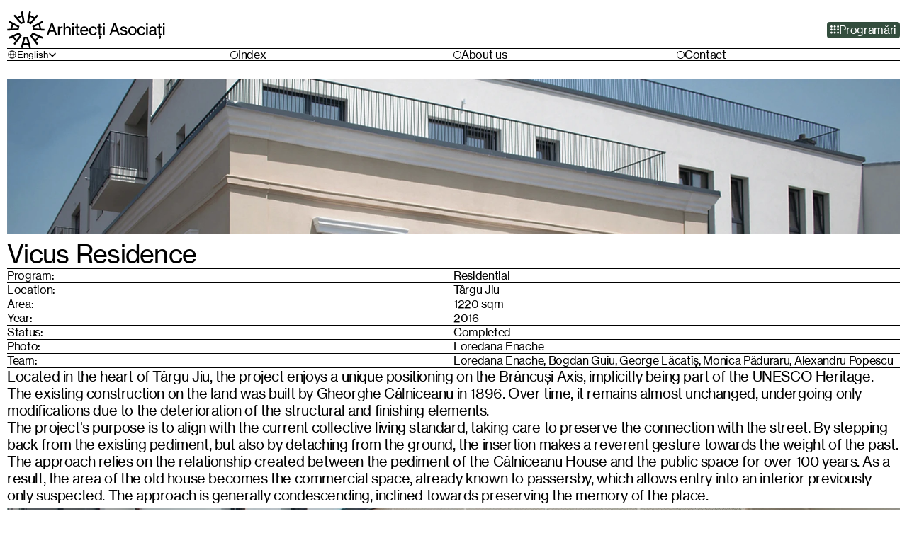

--- FILE ---
content_type: text/html
request_url: https://arhitectiasociati.ro/en/projects/vicus-residence
body_size: 31194
content:
<!doctype html>
<!-- Made in Framer · framer.com ✨ -->
<!-- Published Jan 13, 2026, 3:24 PM UTC -->
<html lang="en">
<head>
    <meta charset="utf-8">
    
    
    <script>try{if(localStorage.get("__framer_force_showing_editorbar_since")){const n=document.createElement("link");n.rel = "modulepreload";n.href="https://framer.com/edit/init.mjs";document.head.appendChild(n)}}catch(e){}</script>
    <!-- Start of headStart -->
    
    <!-- End of headStart -->
    <meta name="viewport" content="width=device-width">
    <meta name="generator" content="Framer b322937">
    <title>Located in the heart of Târgu Jiu, the project enjoys a unique positioning on the Brâncuși Axis, implicitly being part of the UNESCO Heritage. The existing construction on the land was built by Gheorghe Câlniceanu in 1896. Over time, it remains almost unchanged, undergoing only modifications due to the deterioration of the structural and finishing elements.
The project's purpose is to align with the current collective living standard, taking care to preserve the connection with the street. By stepping back from the existing pediment, but also by detaching from the ground, the insertion makes a reverent gesture towards the weight of the past. The approach relies on the relationship created between the pediment of the Câlniceanu House and the public space for over 100 years. As a result, the area of the old house becomes the commercial space, already known to passersby, which allows entry into an interior previously only suspected. The approach is generally condescending, inclined towards preserving the memory of the place.</title>
    <meta name="description" content="Architecture and interiors office for buildings and spaces that enrich lives and define destinations.">
    <meta name="framer-search-index" content="https://framerusercontent.com/sites/44Fk0IT4gzkiFz80ouWmGL/searchIndex-uUd97Lj93vue.json">
    <meta name="framer-search-index-fallback" content="https://framerusercontent.com/sites/44Fk0IT4gzkiFz80ouWmGL/searchIndex-92Ib59Dj81r7.json">
    <link href="https://framerusercontent.com/images/0P1NN6gfhGs5JTg07tIQ6kJYHE.svg" rel="icon" media="(prefers-color-scheme: light)">
    <link href="https://framerusercontent.com/images/0P1NN6gfhGs5JTg07tIQ6kJYHE.svg" rel="icon" media="(prefers-color-scheme: dark)">
    <!-- Open Graph / Facebook -->
    <meta property="og:type" content="website">
    <meta property="og:title" content="Located in the heart of Târgu Jiu, the project enjoys a unique positioning on the Brâncuși Axis, implicitly being part of the UNESCO Heritage. The existing construction on the land was built by Gheorghe Câlniceanu in 1896. Over time, it remains almost unchanged, undergoing only modifications due to the deterioration of the structural and finishing elements.
The project's purpose is to align with the current collective living standard, taking care to preserve the connection with the street. By stepping back from the existing pediment, but also by detaching from the ground, the insertion makes a reverent gesture towards the weight of the past. The approach relies on the relationship created between the pediment of the Câlniceanu House and the public space for over 100 years. As a result, the area of the old house becomes the commercial space, already known to passersby, which allows entry into an interior previously only suspected. The approach is generally condescending, inclined towards preserving the memory of the place.">
    <meta property="og:description" content="Architecture and interiors office for buildings and spaces that enrich lives and define destinations.">
    <meta property="og:image" content="https://framerusercontent.com/images/UGxrfPYaLmtsXrIyOFECNc6H9ws.webp?width=2048&amp;height=1638">
    <!-- Twitter -->
    <meta name="twitter:card" content="summary_large_image">
    <meta name="twitter:title" content="Located in the heart of Târgu Jiu, the project enjoys a unique positioning on the Brâncuși Axis, implicitly being part of the UNESCO Heritage. The existing construction on the land was built by Gheorghe Câlniceanu in 1896. Over time, it remains almost unchanged, undergoing only modifications due to the deterioration of the structural and finishing elements.
The project's purpose is to align with the current collective living standard, taking care to preserve the connection with the street. By stepping back from the existing pediment, but also by detaching from the ground, the insertion makes a reverent gesture towards the weight of the past. The approach relies on the relationship created between the pediment of the Câlniceanu House and the public space for over 100 years. As a result, the area of the old house becomes the commercial space, already known to passersby, which allows entry into an interior previously only suspected. The approach is generally condescending, inclined towards preserving the memory of the place.">
    <meta name="twitter:description" content="Architecture and interiors office for buildings and spaces that enrich lives and define destinations.">
    <meta name="twitter:image" content="https://framerusercontent.com/images/UGxrfPYaLmtsXrIyOFECNc6H9ws.webp?width=2048&amp;height=1638">
    
    <style data-framer-font-css>@font-face { font-family: "Neue Haas Grotesk Text Pro Regular"; src: url("https://framerusercontent.com/assets/uCg70aIWfrz0sn71BThvvwrylo.woff2"); font-display: swap }
@font-face { font-family: "Neue Haas Grotesk Text Pro Regular"; src: url("https://framerusercontent.com/assets/uCg70aIWfrz0sn71BThvvwrylo.woff2"); font-display: swap; font-style: normal; font-weight: 400 }
@font-face { font-family: "Inter"; src: url("https://framerusercontent.com/assets/5vvr9Vy74if2I6bQbJvbw7SY1pQ.woff2"); font-display: swap; font-style: normal; font-weight: 400; unicode-range: U+0460-052F, U+1C80-1C88, U+20B4, U+2DE0-2DFF, U+A640-A69F, U+FE2E-FE2F }
@font-face { font-family: "Inter"; src: url("https://framerusercontent.com/assets/EOr0mi4hNtlgWNn9if640EZzXCo.woff2"); font-display: swap; font-style: normal; font-weight: 400; unicode-range: U+0301, U+0400-045F, U+0490-0491, U+04B0-04B1, U+2116 }
@font-face { font-family: "Inter"; src: url("https://framerusercontent.com/assets/Y9k9QrlZAqio88Klkmbd8VoMQc.woff2"); font-display: swap; font-style: normal; font-weight: 400; unicode-range: U+1F00-1FFF }
@font-face { font-family: "Inter"; src: url("https://framerusercontent.com/assets/OYrD2tBIBPvoJXiIHnLoOXnY9M.woff2"); font-display: swap; font-style: normal; font-weight: 400; unicode-range: U+0370-03FF }
@font-face { font-family: "Inter"; src: url("https://framerusercontent.com/assets/JeYwfuaPfZHQhEG8U5gtPDZ7WQ.woff2"); font-display: swap; font-style: normal; font-weight: 400; unicode-range: U+0100-024F, U+0259, U+1E00-1EFF, U+2020, U+20A0-20AB, U+20AD-20CF, U+2113, U+2C60-2C7F, U+A720-A7FF }
@font-face { font-family: "Inter"; src: url("https://framerusercontent.com/assets/vQyevYAyHtARFwPqUzQGpnDs.woff2"); font-display: swap; font-style: normal; font-weight: 400; unicode-range: U+0000-00FF, U+0131, U+0152-0153, U+02BB-02BC, U+02C6, U+02DA, U+02DC, U+2000-206F, U+2074, U+20AC, U+2122, U+2191, U+2193, U+2212, U+2215, U+FEFF, U+FFFD }
@font-face { font-family: "Inter"; src: url("https://framerusercontent.com/assets/b6Y37FthZeALduNqHicBT6FutY.woff2"); font-display: swap; font-style: normal; font-weight: 400; unicode-range: U+0102-0103, U+0110-0111, U+0128-0129, U+0168-0169, U+01A0-01A1, U+01AF-01B0, U+1EA0-1EF9, U+20AB }
@font-face { font-family: "Inter"; src: url("https://framerusercontent.com/assets/GrgcKwrN6d3Uz8EwcLHZxwEfC4.woff2"); font-display: swap; font-style: normal; font-weight: 400; unicode-range: U+0000-00FF, U+0131, U+0152-0153, U+02BB-02BC, U+02C6, U+02DA, U+02DC, U+2000-206F, U+2070, U+2074-207E, U+2080-208E, U+20AC, U+2122, U+2191, U+2193, U+2212, U+2215, U+FEFF, U+FFFD }
@font-face { font-family: "Inter"; src: url("https://framerusercontent.com/assets/NXxvFRoY5LDh3yCm7MEP2jqYk.woff2"); font-style: normal; font-weight: 100; unicode-range: U+0460-052F, U+1C80-1C88, U+20B4, U+2DE0-2DFF, U+A640-A69F, U+FE2E-FE2F }
@font-face { font-family: "Inter"; src: url("https://framerusercontent.com/assets/5CcgcVyoWSqO1THBiISd6oCog.woff2"); font-style: normal; font-weight: 100; unicode-range: U+0301, U+0400-045F, U+0490-0491, U+04B0-04B1, U+2116 }
@font-face { font-family: "Inter"; src: url("https://framerusercontent.com/assets/MF544SVCvk3yNpLIz3pwDXFZPKM.woff2"); font-style: normal; font-weight: 100; unicode-range: U+1F00-1FFF }
@font-face { font-family: "Inter"; src: url("https://framerusercontent.com/assets/TNtxudDBkAm2RXdtU3rvTBwoM.woff2"); font-style: normal; font-weight: 100; unicode-range: U+0370-03FF }
@font-face { font-family: "Inter"; src: url("https://framerusercontent.com/assets/fIabp4VN5z7iJ3lNOz9qfNeQHc.woff2"); font-style: normal; font-weight: 100; unicode-range: U+0100-024F, U+0259, U+1E00-1EFF, U+2020, U+20A0-20AB, U+20AD-20CF, U+2113, U+2C60-2C7F, U+A720-A7FF }
@font-face { font-family: "Inter"; src: url("https://framerusercontent.com/assets/8kSLqTnVCEtjx0nu8PxTD4Nh5UU.woff2"); font-style: normal; font-weight: 100; unicode-range: U+0000-00FF, U+0131, U+0152-0153, U+02BB-02BC, U+02C6, U+02DA, U+02DC, U+2000-206F, U+2070, U+2074-207E, U+2080-208E, U+20AC, U+2122, U+2191, U+2193, U+2212, U+2215, U+FEFF, U+FFFD }
@font-face { font-family: "Inter"; src: url("https://framerusercontent.com/assets/9iRSYClnXA0RMygyIn6yjjWXJw.woff2"); font-style: normal; font-weight: 100; unicode-range: U+0102-0103, U+0110-0111, U+0128-0129, U+0168-0169, U+01A0-01A1, U+01AF-01B0, U+1EA0-1EF9, U+20AB }
@font-face { font-family: "Inter"; src: url("https://framerusercontent.com/assets/MVhJhYeDWxeyqT939zMNyw9p8.woff2"); font-style: normal; font-weight: 200; unicode-range: U+0460-052F, U+1C80-1C88, U+20B4, U+2DE0-2DFF, U+A640-A69F, U+FE2E-FE2F }
@font-face { font-family: "Inter"; src: url("https://framerusercontent.com/assets/WXQXYfAQJIi2pCJACAfWWXfIDqI.woff2"); font-style: normal; font-weight: 200; unicode-range: U+0301, U+0400-045F, U+0490-0491, U+04B0-04B1, U+2116 }
@font-face { font-family: "Inter"; src: url("https://framerusercontent.com/assets/RJeJJARdrtNUtic58kOz7hIgBuE.woff2"); font-style: normal; font-weight: 200; unicode-range: U+1F00-1FFF }
@font-face { font-family: "Inter"; src: url("https://framerusercontent.com/assets/4hBRAuM02i3fsxYDzyNvt5Az2so.woff2"); font-style: normal; font-weight: 200; unicode-range: U+0370-03FF }
@font-face { font-family: "Inter"; src: url("https://framerusercontent.com/assets/fz1JbBffNGgK7BNUI1mmbFBlgA8.woff2"); font-style: normal; font-weight: 200; unicode-range: U+0100-024F, U+0259, U+1E00-1EFF, U+2020, U+20A0-20AB, U+20AD-20CF, U+2113, U+2C60-2C7F, U+A720-A7FF }
@font-face { font-family: "Inter"; src: url("https://framerusercontent.com/assets/Z4sGWU2OKBoXPWulb5P25vULA.woff2"); font-style: normal; font-weight: 200; unicode-range: U+0000-00FF, U+0131, U+0152-0153, U+02BB-02BC, U+02C6, U+02DA, U+02DC, U+2000-206F, U+2070, U+2074-207E, U+2080-208E, U+20AC, U+2122, U+2191, U+2193, U+2212, U+2215, U+FEFF, U+FFFD }
@font-face { font-family: "Inter"; src: url("https://framerusercontent.com/assets/eIZyQwIlHYR0mnMSneEDMtqBPgw.woff2"); font-style: normal; font-weight: 200; unicode-range: U+0102-0103, U+0110-0111, U+0128-0129, U+0168-0169, U+01A0-01A1, U+01AF-01B0, U+1EA0-1EF9, U+20AB }
@font-face { font-family: "Inter"; src: url("https://framerusercontent.com/assets/BkDpl4ghaqvMi1btKFyG2tdbec.woff2"); font-display: swap; font-style: normal; font-weight: 300; unicode-range: U+0460-052F, U+1C80-1C88, U+20B4, U+2DE0-2DFF, U+A640-A69F, U+FE2E-FE2F }
@font-face { font-family: "Inter"; src: url("https://framerusercontent.com/assets/zAMK70AQRFSShJgUiaR5IiIhgzk.woff2"); font-display: swap; font-style: normal; font-weight: 300; unicode-range: U+0301, U+0400-045F, U+0490-0491, U+04B0-04B1, U+2116 }
@font-face { font-family: "Inter"; src: url("https://framerusercontent.com/assets/IETjvc5qzUaRoaruDpPSwCUM8.woff2"); font-display: swap; font-style: normal; font-weight: 300; unicode-range: U+1F00-1FFF }
@font-face { font-family: "Inter"; src: url("https://framerusercontent.com/assets/oLCoaT3ioA0fHdJnWR9W6k7NY.woff2"); font-display: swap; font-style: normal; font-weight: 300; unicode-range: U+0370-03FF }
@font-face { font-family: "Inter"; src: url("https://framerusercontent.com/assets/Sj0PCHQSBjFmEp6NBWg6FNaKc.woff2"); font-display: swap; font-style: normal; font-weight: 300; unicode-range: U+0100-024F, U+0259, U+1E00-1EFF, U+2020, U+20A0-20AB, U+20AD-20CF, U+2113, U+2C60-2C7F, U+A720-A7FF }
@font-face { font-family: "Inter"; src: url("https://framerusercontent.com/assets/aqiiD4LUKkKzXdjGL5UzHq8bo5w.woff2"); font-display: swap; font-style: normal; font-weight: 300; unicode-range: U+0000-00FF, U+0131, U+0152-0153, U+02BB-02BC, U+02C6, U+02DA, U+02DC, U+2000-206F, U+2070, U+2074-207E, U+2080-208E, U+20AC, U+2122, U+2191, U+2193, U+2212, U+2215, U+FEFF, U+FFFD }
@font-face { font-family: "Inter"; src: url("https://framerusercontent.com/assets/H4TfENUY1rh8R9UaSD6vngjJP3M.woff2"); font-display: swap; font-style: normal; font-weight: 300; unicode-range: U+0102-0103, U+0110-0111, U+0128-0129, U+0168-0169, U+01A0-01A1, U+01AF-01B0, U+1EA0-1EF9, U+20AB }
@font-face { font-family: "Inter"; src: url("https://framerusercontent.com/assets/5A3Ce6C9YYmCjpQx9M4inSaKU.woff2"); font-display: swap; font-style: normal; font-weight: 500; unicode-range: U+0460-052F, U+1C80-1C88, U+20B4, U+2DE0-2DFF, U+A640-A69F, U+FE2E-FE2F }
@font-face { font-family: "Inter"; src: url("https://framerusercontent.com/assets/Qx95Xyt0Ka3SGhinnbXIGpEIyP4.woff2"); font-display: swap; font-style: normal; font-weight: 500; unicode-range: U+0301, U+0400-045F, U+0490-0491, U+04B0-04B1, U+2116 }
@font-face { font-family: "Inter"; src: url("https://framerusercontent.com/assets/6mJuEAguuIuMog10gGvH5d3cl8.woff2"); font-display: swap; font-style: normal; font-weight: 500; unicode-range: U+1F00-1FFF }
@font-face { font-family: "Inter"; src: url("https://framerusercontent.com/assets/xYYWaj7wCU5zSQH0eXvSaS19wo.woff2"); font-display: swap; font-style: normal; font-weight: 500; unicode-range: U+0370-03FF }
@font-face { font-family: "Inter"; src: url("https://framerusercontent.com/assets/otTaNuNpVK4RbdlT7zDDdKvQBA.woff2"); font-display: swap; font-style: normal; font-weight: 500; unicode-range: U+0100-024F, U+0259, U+1E00-1EFF, U+2020, U+20A0-20AB, U+20AD-20CF, U+2113, U+2C60-2C7F, U+A720-A7FF }
@font-face { font-family: "Inter"; src: url("https://framerusercontent.com/assets/UjlFhCnUjxhNfep4oYBPqnEssyo.woff2"); font-display: swap; font-style: normal; font-weight: 500; unicode-range: U+0000-00FF, U+0131, U+0152-0153, U+02BB-02BC, U+02C6, U+02DA, U+02DC, U+2000-206F, U+2070, U+2074-207E, U+2080-208E, U+20AC, U+2122, U+2191, U+2193, U+2212, U+2215, U+FEFF, U+FFFD }
@font-face { font-family: "Inter"; src: url("https://framerusercontent.com/assets/DolVirEGb34pEXEp8t8FQBSK4.woff2"); font-display: swap; font-style: normal; font-weight: 500; unicode-range: U+0102-0103, U+0110-0111, U+0128-0129, U+0168-0169, U+01A0-01A1, U+01AF-01B0, U+1EA0-1EF9, U+20AB }
@font-face { font-family: "Inter"; src: url("https://framerusercontent.com/assets/hyOgCu0Xnghbimh0pE8QTvtt2AU.woff2"); font-display: swap; font-style: normal; font-weight: 600; unicode-range: U+0460-052F, U+1C80-1C88, U+20B4, U+2DE0-2DFF, U+A640-A69F, U+FE2E-FE2F }
@font-face { font-family: "Inter"; src: url("https://framerusercontent.com/assets/NeGmSOXrPBfEFIy5YZeHq17LEDA.woff2"); font-display: swap; font-style: normal; font-weight: 600; unicode-range: U+0301, U+0400-045F, U+0490-0491, U+04B0-04B1, U+2116 }
@font-face { font-family: "Inter"; src: url("https://framerusercontent.com/assets/oYaAX5himiTPYuN8vLWnqBbfD2s.woff2"); font-display: swap; font-style: normal; font-weight: 600; unicode-range: U+1F00-1FFF }
@font-face { font-family: "Inter"; src: url("https://framerusercontent.com/assets/lEJLP4R0yuCaMCjSXYHtJw72M.woff2"); font-display: swap; font-style: normal; font-weight: 600; unicode-range: U+0370-03FF }
@font-face { font-family: "Inter"; src: url("https://framerusercontent.com/assets/cRJyLNuTJR5jbyKzGi33wU9cqIQ.woff2"); font-display: swap; font-style: normal; font-weight: 600; unicode-range: U+0100-024F, U+0259, U+1E00-1EFF, U+2020, U+20A0-20AB, U+20AD-20CF, U+2113, U+2C60-2C7F, U+A720-A7FF }
@font-face { font-family: "Inter"; src: url("https://framerusercontent.com/assets/yDtI2UI8XcEg1W2je9XPN3Noo.woff2"); font-display: swap; font-style: normal; font-weight: 600; unicode-range: U+0000-00FF, U+0131, U+0152-0153, U+02BB-02BC, U+02C6, U+02DA, U+02DC, U+2000-206F, U+2070, U+2074-207E, U+2080-208E, U+20AC, U+2122, U+2191, U+2193, U+2212, U+2215, U+FEFF, U+FFFD }
@font-face { font-family: "Inter"; src: url("https://framerusercontent.com/assets/A0Wcc7NgXMjUuFdquHDrIZpzZw0.woff2"); font-display: swap; font-style: normal; font-weight: 600; unicode-range: U+0102-0103, U+0110-0111, U+0128-0129, U+0168-0169, U+01A0-01A1, U+01AF-01B0, U+1EA0-1EF9, U+20AB }
@font-face { font-family: "Inter"; src: url("https://framerusercontent.com/assets/DpPBYI0sL4fYLgAkX8KXOPVt7c.woff2"); font-display: swap; font-style: normal; font-weight: 700; unicode-range: U+0460-052F, U+1C80-1C88, U+20B4, U+2DE0-2DFF, U+A640-A69F, U+FE2E-FE2F }
@font-face { font-family: "Inter"; src: url("https://framerusercontent.com/assets/4RAEQdEOrcnDkhHiiCbJOw92Lk.woff2"); font-display: swap; font-style: normal; font-weight: 700; unicode-range: U+0301, U+0400-045F, U+0490-0491, U+04B0-04B1, U+2116 }
@font-face { font-family: "Inter"; src: url("https://framerusercontent.com/assets/1K3W8DizY3v4emK8Mb08YHxTbs.woff2"); font-display: swap; font-style: normal; font-weight: 700; unicode-range: U+1F00-1FFF }
@font-face { font-family: "Inter"; src: url("https://framerusercontent.com/assets/tUSCtfYVM1I1IchuyCwz9gDdQ.woff2"); font-display: swap; font-style: normal; font-weight: 700; unicode-range: U+0370-03FF }
@font-face { font-family: "Inter"; src: url("https://framerusercontent.com/assets/VgYFWiwsAC5OYxAycRXXvhze58.woff2"); font-display: swap; font-style: normal; font-weight: 700; unicode-range: U+0100-024F, U+0259, U+1E00-1EFF, U+2020, U+20A0-20AB, U+20AD-20CF, U+2113, U+2C60-2C7F, U+A720-A7FF }
@font-face { font-family: "Inter"; src: url("https://framerusercontent.com/assets/syRNPWzAMIrcJ3wIlPIP43KjQs.woff2"); font-display: swap; font-style: normal; font-weight: 700; unicode-range: U+0000-00FF, U+0131, U+0152-0153, U+02BB-02BC, U+02C6, U+02DA, U+02DC, U+2000-206F, U+2070, U+2074-207E, U+2080-208E, U+20AC, U+2122, U+2191, U+2193, U+2212, U+2215, U+FEFF, U+FFFD }
@font-face { font-family: "Inter"; src: url("https://framerusercontent.com/assets/GIryZETIX4IFypco5pYZONKhJIo.woff2"); font-display: swap; font-style: normal; font-weight: 700; unicode-range: U+0102-0103, U+0110-0111, U+0128-0129, U+0168-0169, U+01A0-01A1, U+01AF-01B0, U+1EA0-1EF9, U+20AB }
@font-face { font-family: "Inter"; src: url("https://framerusercontent.com/assets/PONfPc6h4EPYwJliXQBmjVx7QxI.woff2"); font-display: swap; font-style: normal; font-weight: 800; unicode-range: U+0460-052F, U+1C80-1C88, U+20B4, U+2DE0-2DFF, U+A640-A69F, U+FE2E-FE2F }
@font-face { font-family: "Inter"; src: url("https://framerusercontent.com/assets/zsnJN7Z1wdzUvepJniD3rbvJIyU.woff2"); font-display: swap; font-style: normal; font-weight: 800; unicode-range: U+0301, U+0400-045F, U+0490-0491, U+04B0-04B1, U+2116 }
@font-face { font-family: "Inter"; src: url("https://framerusercontent.com/assets/UrzZBOy7RyJEWAZGduzOeHiHuY.woff2"); font-display: swap; font-style: normal; font-weight: 800; unicode-range: U+1F00-1FFF }
@font-face { font-family: "Inter"; src: url("https://framerusercontent.com/assets/996sR9SfSDuYELz8oHhDOcErkY.woff2"); font-display: swap; font-style: normal; font-weight: 800; unicode-range: U+0370-03FF }
@font-face { font-family: "Inter"; src: url("https://framerusercontent.com/assets/ftN1HpyPVJEoEb4q36SOrNdLXU.woff2"); font-display: swap; font-style: normal; font-weight: 800; unicode-range: U+0100-024F, U+0259, U+1E00-1EFF, U+2020, U+20A0-20AB, U+20AD-20CF, U+2113, U+2C60-2C7F, U+A720-A7FF }
@font-face { font-family: "Inter"; src: url("https://framerusercontent.com/assets/Mput0MSwESKlJ6TMz9MPDXhgrk.woff2"); font-display: swap; font-style: normal; font-weight: 800; unicode-range: U+0000-00FF, U+0131, U+0152-0153, U+02BB-02BC, U+02C6, U+02DA, U+02DC, U+2000-206F, U+2070, U+2074-207E, U+2080-208E, U+20AC, U+2122, U+2191, U+2193, U+2212, U+2215, U+FEFF, U+FFFD }
@font-face { font-family: "Inter"; src: url("https://framerusercontent.com/assets/JAur4lGGSGRGyrFi59JSIKqVgU.woff2"); font-display: swap; font-style: normal; font-weight: 800; unicode-range: U+0102-0103, U+0110-0111, U+0128-0129, U+0168-0169, U+01A0-01A1, U+01AF-01B0, U+1EA0-1EF9, U+20AB }
@font-face { font-family: "Inter"; src: url("https://framerusercontent.com/assets/mkY5Sgyq51ik0AMrSBwhm9DJg.woff2"); font-style: normal; font-weight: 900; unicode-range: U+0460-052F, U+1C80-1C88, U+20B4, U+2DE0-2DFF, U+A640-A69F, U+FE2E-FE2F }
@font-face { font-family: "Inter"; src: url("https://framerusercontent.com/assets/X5hj6qzcHUYv7h1390c8Rhm6550.woff2"); font-style: normal; font-weight: 900; unicode-range: U+0301, U+0400-045F, U+0490-0491, U+04B0-04B1, U+2116 }
@font-face { font-family: "Inter"; src: url("https://framerusercontent.com/assets/gQhNpS3tN86g8RcVKYUUaKt2oMQ.woff2"); font-style: normal; font-weight: 900; unicode-range: U+1F00-1FFF }
@font-face { font-family: "Inter"; src: url("https://framerusercontent.com/assets/cugnVhSraaRyANCaUtI5FV17wk.woff2"); font-style: normal; font-weight: 900; unicode-range: U+0370-03FF }
@font-face { font-family: "Inter"; src: url("https://framerusercontent.com/assets/5HcVoGak8k5agFJSaKa4floXVu0.woff2"); font-style: normal; font-weight: 900; unicode-range: U+0100-024F, U+0259, U+1E00-1EFF, U+2020, U+20A0-20AB, U+20AD-20CF, U+2113, U+2C60-2C7F, U+A720-A7FF }
@font-face { font-family: "Inter"; src: url("https://framerusercontent.com/assets/rZ5DdENNqIdFTIyQQiP5isO7M.woff2"); font-style: normal; font-weight: 900; unicode-range: U+0000-00FF, U+0131, U+0152-0153, U+02BB-02BC, U+02C6, U+02DA, U+02DC, U+2000-206F, U+2070, U+2074-207E, U+2080-208E, U+20AC, U+2122, U+2191, U+2193, U+2212, U+2215, U+FEFF, U+FFFD }
@font-face { font-family: "Inter"; src: url("https://framerusercontent.com/assets/P2Bw01CtL0b9wqygO0sSVogWbo.woff2"); font-style: normal; font-weight: 900; unicode-range: U+0102-0103, U+0110-0111, U+0128-0129, U+0168-0169, U+01A0-01A1, U+01AF-01B0, U+1EA0-1EF9, U+20AB }
@font-face { font-family: "Inter"; src: url("https://framerusercontent.com/assets/YJsHMqeEm0oDHuxRTVCwg5eZuo.woff2"); font-style: italic; font-weight: 100; unicode-range: U+0460-052F, U+1C80-1C88, U+20B4, U+2DE0-2DFF, U+A640-A69F, U+FE2E-FE2F }
@font-face { font-family: "Inter"; src: url("https://framerusercontent.com/assets/oJJMyJlDykMObEyb5VexHSxd24.woff2"); font-style: italic; font-weight: 100; unicode-range: U+0301, U+0400-045F, U+0490-0491, U+04B0-04B1, U+2116 }
@font-face { font-family: "Inter"; src: url("https://framerusercontent.com/assets/IpeaX0WzLaonj68howNZg4SJJaY.woff2"); font-style: italic; font-weight: 100; unicode-range: U+1F00-1FFF }
@font-face { font-family: "Inter"; src: url("https://framerusercontent.com/assets/KCj1bV3vDXY5OLHttTeRYcu9J8.woff2"); font-style: italic; font-weight: 100; unicode-range: U+0370-03FF }
@font-face { font-family: "Inter"; src: url("https://framerusercontent.com/assets/biaVHhOprxbHaR3dIP7Z8cYurHg.woff2"); font-style: italic; font-weight: 100; unicode-range: U+0100-024F, U+0259, U+1E00-1EFF, U+2020, U+20A0-20AB, U+20AD-20CF, U+2113, U+2C60-2C7F, U+A720-A7FF }
@font-face { font-family: "Inter"; src: url("https://framerusercontent.com/assets/3on0VNjjmogkq1f9ziKFcrY72MI.woff2"); font-style: italic; font-weight: 100; unicode-range: U+0000-00FF, U+0131, U+0152-0153, U+02BB-02BC, U+02C6, U+02DA, U+02DC, U+2000-206F, U+2070, U+2074-207E, U+2080-208E, U+20AC, U+2122, U+2191, U+2193, U+2212, U+2215, U+FEFF, U+FFFD }
@font-face { font-family: "Inter"; src: url("https://framerusercontent.com/assets/gNa011yWpVpNFgUhhSlDX8nUiPQ.woff2"); font-style: italic; font-weight: 100; unicode-range: U+0102-0103, U+0110-0111, U+0128-0129, U+0168-0169, U+01A0-01A1, U+01AF-01B0, U+1EA0-1EF9, U+20AB }
@font-face { font-family: "Inter"; src: url("https://framerusercontent.com/assets/vpq17U0WM26sBGHgq9jnrUmUf8.woff2"); font-style: italic; font-weight: 200; unicode-range: U+0460-052F, U+1C80-1C88, U+20B4, U+2DE0-2DFF, U+A640-A69F, U+FE2E-FE2F }
@font-face { font-family: "Inter"; src: url("https://framerusercontent.com/assets/bNYh7lNMEpOegeRYAtyGel1WqBE.woff2"); font-style: italic; font-weight: 200; unicode-range: U+0301, U+0400-045F, U+0490-0491, U+04B0-04B1, U+2116 }
@font-face { font-family: "Inter"; src: url("https://framerusercontent.com/assets/FBzcXZYmdulcZC0z278U6o0cw.woff2"); font-style: italic; font-weight: 200; unicode-range: U+1F00-1FFF }
@font-face { font-family: "Inter"; src: url("https://framerusercontent.com/assets/ua60IRqWK94xCrq0SC639Hbsdjg.woff2"); font-style: italic; font-weight: 200; unicode-range: U+0370-03FF }
@font-face { font-family: "Inter"; src: url("https://framerusercontent.com/assets/Pd8gNPn2dSCh4FyjWFw9PJysoQ.woff2"); font-style: italic; font-weight: 200; unicode-range: U+0100-024F, U+0259, U+1E00-1EFF, U+2020, U+20A0-20AB, U+20AD-20CF, U+2113, U+2C60-2C7F, U+A720-A7FF }
@font-face { font-family: "Inter"; src: url("https://framerusercontent.com/assets/6OdIurwS6YHsVW2i5fR5CKn0gg.woff2"); font-style: italic; font-weight: 200; unicode-range: U+0000-00FF, U+0131, U+0152-0153, U+02BB-02BC, U+02C6, U+02DA, U+02DC, U+2000-206F, U+2070, U+2074-207E, U+2080-208E, U+20AC, U+2122, U+2191, U+2193, U+2212, U+2215, U+FEFF, U+FFFD }
@font-face { font-family: "Inter"; src: url("https://framerusercontent.com/assets/DtVQjTG8OGGKnwKYrMHRZVCyo.woff2"); font-style: italic; font-weight: 200; unicode-range: U+0102-0103, U+0110-0111, U+0128-0129, U+0168-0169, U+01A0-01A1, U+01AF-01B0, U+1EA0-1EF9, U+20AB }
@font-face { font-family: "Inter"; src: url("https://framerusercontent.com/assets/YYB6GZmCWnZq3RWZOghuZIOxQY.woff2"); font-display: swap; font-style: italic; font-weight: 300; unicode-range: U+0460-052F, U+1C80-1C88, U+20B4, U+2DE0-2DFF, U+A640-A69F, U+FE2E-FE2F }
@font-face { font-family: "Inter"; src: url("https://framerusercontent.com/assets/miJTzODdiyIr3tRo9KEoqXXk2PM.woff2"); font-display: swap; font-style: italic; font-weight: 300; unicode-range: U+0301, U+0400-045F, U+0490-0491, U+04B0-04B1, U+2116 }
@font-face { font-family: "Inter"; src: url("https://framerusercontent.com/assets/6ZMhcggRFfEfbf7lncCpaUbA.woff2"); font-display: swap; font-style: italic; font-weight: 300; unicode-range: U+1F00-1FFF }
@font-face { font-family: "Inter"; src: url("https://framerusercontent.com/assets/8sCN6PGUr4I8q5hC5twAXfcwqV0.woff2"); font-display: swap; font-style: italic; font-weight: 300; unicode-range: U+0370-03FF }
@font-face { font-family: "Inter"; src: url("https://framerusercontent.com/assets/aUYDUTztS7anQw5JuwCncXeLOBY.woff2"); font-display: swap; font-style: italic; font-weight: 300; unicode-range: U+0100-024F, U+0259, U+1E00-1EFF, U+2020, U+20A0-20AB, U+20AD-20CF, U+2113, U+2C60-2C7F, U+A720-A7FF }
@font-face { font-family: "Inter"; src: url("https://framerusercontent.com/assets/8mwKwShtYEXIZ5diRBT74yn9jdQ.woff2"); font-display: swap; font-style: italic; font-weight: 300; unicode-range: U+0000-00FF, U+0131, U+0152-0153, U+02BB-02BC, U+02C6, U+02DA, U+02DC, U+2000-206F, U+2070, U+2074-207E, U+2080-208E, U+20AC, U+2122, U+2191, U+2193, U+2212, U+2215, U+FEFF, U+FFFD }
@font-face { font-family: "Inter"; src: url("https://framerusercontent.com/assets/yDiPvYxioBHsicnYxpPW35WQmx8.woff2"); font-display: swap; font-style: italic; font-weight: 300; unicode-range: U+0102-0103, U+0110-0111, U+0128-0129, U+0168-0169, U+01A0-01A1, U+01AF-01B0, U+1EA0-1EF9, U+20AB }
@font-face { font-family: "Inter"; src: url("https://framerusercontent.com/assets/CfMzU8w2e7tHgF4T4rATMPuWosA.woff2"); font-display: swap; font-style: italic; font-weight: 400; unicode-range: U+0460-052F, U+1C80-1C88, U+20B4, U+2DE0-2DFF, U+A640-A69F, U+FE2E-FE2F }
@font-face { font-family: "Inter"; src: url("https://framerusercontent.com/assets/867QObYax8ANsfX4TGEVU9YiCM.woff2"); font-display: swap; font-style: italic; font-weight: 400; unicode-range: U+0301, U+0400-045F, U+0490-0491, U+04B0-04B1, U+2116 }
@font-face { font-family: "Inter"; src: url("https://framerusercontent.com/assets/Oyn2ZbENFdnW7mt2Lzjk1h9Zb9k.woff2"); font-display: swap; font-style: italic; font-weight: 400; unicode-range: U+1F00-1FFF }
@font-face { font-family: "Inter"; src: url("https://framerusercontent.com/assets/cdAe8hgZ1cMyLu9g005pAW3xMo.woff2"); font-display: swap; font-style: italic; font-weight: 400; unicode-range: U+0370-03FF }
@font-face { font-family: "Inter"; src: url("https://framerusercontent.com/assets/DOfvtmE1UplCq161m6Hj8CSQYg.woff2"); font-display: swap; font-style: italic; font-weight: 400; unicode-range: U+0100-024F, U+0259, U+1E00-1EFF, U+2020, U+20A0-20AB, U+20AD-20CF, U+2113, U+2C60-2C7F, U+A720-A7FF }
@font-face { font-family: "Inter"; src: url("https://framerusercontent.com/assets/pKRFNWFoZl77qYCAIp84lN1h944.woff2"); font-display: swap; font-style: italic; font-weight: 400; unicode-range: U+0000-00FF, U+0131, U+0152-0153, U+02BB-02BC, U+02C6, U+02DA, U+02DC, U+2000-206F, U+2070, U+2074-207E, U+2080-208E, U+20AC, U+2122, U+2191, U+2193, U+2212, U+2215, U+FEFF, U+FFFD }
@font-face { font-family: "Inter"; src: url("https://framerusercontent.com/assets/tKtBcDnBMevsEEJKdNGhhkLzYo.woff2"); font-display: swap; font-style: italic; font-weight: 400; unicode-range: U+0102-0103, U+0110-0111, U+0128-0129, U+0168-0169, U+01A0-01A1, U+01AF-01B0, U+1EA0-1EF9, U+20AB }
@font-face { font-family: "Inter"; src: url("https://framerusercontent.com/assets/khkJkwSL66WFg8SX6Wa726c.woff2"); font-display: swap; font-style: italic; font-weight: 500; unicode-range: U+0460-052F, U+1C80-1C88, U+20B4, U+2DE0-2DFF, U+A640-A69F, U+FE2E-FE2F }
@font-face { font-family: "Inter"; src: url("https://framerusercontent.com/assets/0E7IMbDzcGABpBwwqNEt60wU0w.woff2"); font-display: swap; font-style: italic; font-weight: 500; unicode-range: U+0301, U+0400-045F, U+0490-0491, U+04B0-04B1, U+2116 }
@font-face { font-family: "Inter"; src: url("https://framerusercontent.com/assets/NTJ0nQgIF0gcDelS14zQ9NR9Q.woff2"); font-display: swap; font-style: italic; font-weight: 500; unicode-range: U+1F00-1FFF }
@font-face { font-family: "Inter"; src: url("https://framerusercontent.com/assets/QrcNhgEPfRl0LS8qz5Ln8olanl8.woff2"); font-display: swap; font-style: italic; font-weight: 500; unicode-range: U+0370-03FF }
@font-face { font-family: "Inter"; src: url("https://framerusercontent.com/assets/JEXmejW8mXOYMtt0hyRg811kHac.woff2"); font-display: swap; font-style: italic; font-weight: 500; unicode-range: U+0100-024F, U+0259, U+1E00-1EFF, U+2020, U+20A0-20AB, U+20AD-20CF, U+2113, U+2C60-2C7F, U+A720-A7FF }
@font-face { font-family: "Inter"; src: url("https://framerusercontent.com/assets/Bo5CNzBv77CafbxOtKIkpw9egw.woff2"); font-display: swap; font-style: italic; font-weight: 500; unicode-range: U+0000-00FF, U+0131, U+0152-0153, U+02BB-02BC, U+02C6, U+02DA, U+02DC, U+2000-206F, U+2070, U+2074-207E, U+2080-208E, U+20AC, U+2122, U+2191, U+2193, U+2212, U+2215, U+FEFF, U+FFFD }
@font-face { font-family: "Inter"; src: url("https://framerusercontent.com/assets/uy9s0iWuxiNnVt8EpTI3gzohpwo.woff2"); font-display: swap; font-style: italic; font-weight: 500; unicode-range: U+0102-0103, U+0110-0111, U+0128-0129, U+0168-0169, U+01A0-01A1, U+01AF-01B0, U+1EA0-1EF9, U+20AB }
@font-face { font-family: "Inter"; src: url("https://framerusercontent.com/assets/vxBnBhH8768IFAXAb4Qf6wQHKs.woff2"); font-display: swap; font-style: italic; font-weight: 600; unicode-range: U+0460-052F, U+1C80-1C88, U+20B4, U+2DE0-2DFF, U+A640-A69F, U+FE2E-FE2F }
@font-face { font-family: "Inter"; src: url("https://framerusercontent.com/assets/zSsEuoJdh8mcFVk976C05ZfQr8.woff2"); font-display: swap; font-style: italic; font-weight: 600; unicode-range: U+0301, U+0400-045F, U+0490-0491, U+04B0-04B1, U+2116 }
@font-face { font-family: "Inter"; src: url("https://framerusercontent.com/assets/b8ezwLrN7h2AUoPEENcsTMVJ0.woff2"); font-display: swap; font-style: italic; font-weight: 600; unicode-range: U+1F00-1FFF }
@font-face { font-family: "Inter"; src: url("https://framerusercontent.com/assets/mvNEIBLyHbscgHtwfsByjXUz3XY.woff2"); font-display: swap; font-style: italic; font-weight: 600; unicode-range: U+0370-03FF }
@font-face { font-family: "Inter"; src: url("https://framerusercontent.com/assets/6FI2EneKzM3qBy5foOZXey7coCA.woff2"); font-display: swap; font-style: italic; font-weight: 600; unicode-range: U+0100-024F, U+0259, U+1E00-1EFF, U+2020, U+20A0-20AB, U+20AD-20CF, U+2113, U+2C60-2C7F, U+A720-A7FF }
@font-face { font-family: "Inter"; src: url("https://framerusercontent.com/assets/fuyXZpVvOjq8NesCOfgirHCWyg.woff2"); font-display: swap; font-style: italic; font-weight: 600; unicode-range: U+0000-00FF, U+0131, U+0152-0153, U+02BB-02BC, U+02C6, U+02DA, U+02DC, U+2000-206F, U+2070, U+2074-207E, U+2080-208E, U+20AC, U+2122, U+2191, U+2193, U+2212, U+2215, U+FEFF, U+FFFD }
@font-face { font-family: "Inter"; src: url("https://framerusercontent.com/assets/NHHeAKJVP0ZWHk5YZnQQChIsBM.woff2"); font-display: swap; font-style: italic; font-weight: 600; unicode-range: U+0102-0103, U+0110-0111, U+0128-0129, U+0168-0169, U+01A0-01A1, U+01AF-01B0, U+1EA0-1EF9, U+20AB }
@font-face { font-family: "Inter"; src: url("https://framerusercontent.com/assets/H89BbHkbHDzlxZzxi8uPzTsp90.woff2"); font-display: swap; font-style: italic; font-weight: 700; unicode-range: U+0460-052F, U+1C80-1C88, U+20B4, U+2DE0-2DFF, U+A640-A69F, U+FE2E-FE2F }
@font-face { font-family: "Inter"; src: url("https://framerusercontent.com/assets/u6gJwDuwB143kpNK1T1MDKDWkMc.woff2"); font-display: swap; font-style: italic; font-weight: 700; unicode-range: U+0301, U+0400-045F, U+0490-0491, U+04B0-04B1, U+2116 }
@font-face { font-family: "Inter"; src: url("https://framerusercontent.com/assets/43sJ6MfOPh1LCJt46OvyDuSbA6o.woff2"); font-display: swap; font-style: italic; font-weight: 700; unicode-range: U+1F00-1FFF }
@font-face { font-family: "Inter"; src: url("https://framerusercontent.com/assets/wccHG0r4gBDAIRhfHiOlq6oEkqw.woff2"); font-display: swap; font-style: italic; font-weight: 700; unicode-range: U+0370-03FF }
@font-face { font-family: "Inter"; src: url("https://framerusercontent.com/assets/WZ367JPwf9bRW6LdTHN8rXgSjw.woff2"); font-display: swap; font-style: italic; font-weight: 700; unicode-range: U+0100-024F, U+0259, U+1E00-1EFF, U+2020, U+20A0-20AB, U+20AD-20CF, U+2113, U+2C60-2C7F, U+A720-A7FF }
@font-face { font-family: "Inter"; src: url("https://framerusercontent.com/assets/ia3uin3hQWqDrVloC1zEtYHWw.woff2"); font-display: swap; font-style: italic; font-weight: 700; unicode-range: U+0000-00FF, U+0131, U+0152-0153, U+02BB-02BC, U+02C6, U+02DA, U+02DC, U+2000-206F, U+2070, U+2074-207E, U+2080-208E, U+20AC, U+2122, U+2191, U+2193, U+2212, U+2215, U+FEFF, U+FFFD }
@font-face { font-family: "Inter"; src: url("https://framerusercontent.com/assets/2A4Xx7CngadFGlVV4xrO06OBHY.woff2"); font-display: swap; font-style: italic; font-weight: 700; unicode-range: U+0102-0103, U+0110-0111, U+0128-0129, U+0168-0169, U+01A0-01A1, U+01AF-01B0, U+1EA0-1EF9, U+20AB }
@font-face { font-family: "Inter"; src: url("https://framerusercontent.com/assets/if4nAQEfO1l3iBiurvlUSTaMA.woff2"); font-display: swap; font-style: italic; font-weight: 800; unicode-range: U+0460-052F, U+1C80-1C88, U+20B4, U+2DE0-2DFF, U+A640-A69F, U+FE2E-FE2F }
@font-face { font-family: "Inter"; src: url("https://framerusercontent.com/assets/GdJ7SQjcmkU1sz7lk5lMpKUlKY.woff2"); font-display: swap; font-style: italic; font-weight: 800; unicode-range: U+0301, U+0400-045F, U+0490-0491, U+04B0-04B1, U+2116 }
@font-face { font-family: "Inter"; src: url("https://framerusercontent.com/assets/sOA6LVskcCqlqggyjIZe0Zh39UQ.woff2"); font-display: swap; font-style: italic; font-weight: 800; unicode-range: U+1F00-1FFF }
@font-face { font-family: "Inter"; src: url("https://framerusercontent.com/assets/zUCSsMbWBcHOQoATrhsPVigkc.woff2"); font-display: swap; font-style: italic; font-weight: 800; unicode-range: U+0370-03FF }
@font-face { font-family: "Inter"; src: url("https://framerusercontent.com/assets/6eYp9yIAUvPZY7o0yfI4e2OP6g.woff2"); font-display: swap; font-style: italic; font-weight: 800; unicode-range: U+0100-024F, U+0259, U+1E00-1EFF, U+2020, U+20A0-20AB, U+20AD-20CF, U+2113, U+2C60-2C7F, U+A720-A7FF }
@font-face { font-family: "Inter"; src: url("https://framerusercontent.com/assets/8AYN209PzikkmqPEbOGJlpgu6M.woff2"); font-display: swap; font-style: italic; font-weight: 800; unicode-range: U+0000-00FF, U+0131, U+0152-0153, U+02BB-02BC, U+02C6, U+02DA, U+02DC, U+2000-206F, U+2070, U+2074-207E, U+2080-208E, U+20AC, U+2122, U+2191, U+2193, U+2212, U+2215, U+FEFF, U+FFFD }
@font-face { font-family: "Inter"; src: url("https://framerusercontent.com/assets/L9nHaKi7ULzGWchEehsfwttxOwM.woff2"); font-display: swap; font-style: italic; font-weight: 800; unicode-range: U+0102-0103, U+0110-0111, U+0128-0129, U+0168-0169, U+01A0-01A1, U+01AF-01B0, U+1EA0-1EF9, U+20AB }
@font-face { font-family: "Inter"; src: url("https://framerusercontent.com/assets/05KsVHGDmqXSBXM4yRZ65P8i0s.woff2"); font-style: italic; font-weight: 900; unicode-range: U+0460-052F, U+1C80-1C88, U+20B4, U+2DE0-2DFF, U+A640-A69F, U+FE2E-FE2F }
@font-face { font-family: "Inter"; src: url("https://framerusercontent.com/assets/ky8ovPukK4dJ1Pxq74qGhOqCYI.woff2"); font-style: italic; font-weight: 900; unicode-range: U+0301, U+0400-045F, U+0490-0491, U+04B0-04B1, U+2116 }
@font-face { font-family: "Inter"; src: url("https://framerusercontent.com/assets/vvNSqIj42qeQ2bvCRBIWKHscrc.woff2"); font-style: italic; font-weight: 900; unicode-range: U+1F00-1FFF }
@font-face { font-family: "Inter"; src: url("https://framerusercontent.com/assets/3ZmXbBKToJifDV9gwcifVd1tEY.woff2"); font-style: italic; font-weight: 900; unicode-range: U+0370-03FF }
@font-face { font-family: "Inter"; src: url("https://framerusercontent.com/assets/FNfhX3dt4ChuLJq2PwdlxHO7PU.woff2"); font-style: italic; font-weight: 900; unicode-range: U+0100-024F, U+0259, U+1E00-1EFF, U+2020, U+20A0-20AB, U+20AD-20CF, U+2113, U+2C60-2C7F, U+A720-A7FF }
@font-face { font-family: "Inter"; src: url("https://framerusercontent.com/assets/gcnfba68tfm7qAyrWRCf9r34jg.woff2"); font-style: italic; font-weight: 900; unicode-range: U+0000-00FF, U+0131, U+0152-0153, U+02BB-02BC, U+02C6, U+02DA, U+02DC, U+2000-206F, U+2070, U+2074-207E, U+2080-208E, U+20AC, U+2122, U+2191, U+2193, U+2212, U+2215, U+FEFF, U+FFFD }
@font-face { font-family: "Inter"; src: url("https://framerusercontent.com/assets/efTfQcBJ53kM2pB1hezSZ3RDUFs.woff2"); font-style: italic; font-weight: 900; unicode-range: U+0102-0103, U+0110-0111, U+0128-0129, U+0168-0169, U+01A0-01A1, U+01AF-01B0, U+1EA0-1EF9, U+20AB }
@font-face { font-family: "Inter Variable"; src: url("https://framerusercontent.com/assets/mYcqTSergLb16PdbJJQMl9ebYm4.woff2"); font-display: swap; font-style: normal; font-weight: 400; unicode-range: U+0460-052F, U+1C80-1C88, U+20B4, U+2DE0-2DFF, U+A640-A69F, U+FE2E-FE2F }
@font-face { font-family: "Inter Variable"; src: url("https://framerusercontent.com/assets/ZRl8AlxwsX1m7xS1eJCiSPbztg.woff2"); font-display: swap; font-style: normal; font-weight: 400; unicode-range: U+0301, U+0400-045F, U+0490-0491, U+04B0-04B1, U+2116 }
@font-face { font-family: "Inter Variable"; src: url("https://framerusercontent.com/assets/nhSQpBRqFmXNUBY2p5SENQ8NplQ.woff2"); font-display: swap; font-style: normal; font-weight: 400; unicode-range: U+1F00-1FFF }
@font-face { font-family: "Inter Variable"; src: url("https://framerusercontent.com/assets/DYHjxG0qXjopUuruoacfl5SA.woff2"); font-display: swap; font-style: normal; font-weight: 400; unicode-range: U+0370-03FF }
@font-face { font-family: "Inter Variable"; src: url("https://framerusercontent.com/assets/s7NH6sl7w4NU984r5hcmo1tPSYo.woff2"); font-display: swap; font-style: normal; font-weight: 400; unicode-range: U+0100-024F, U+0259, U+1E00-1EFF, U+2020, U+20A0-20AB, U+20AD-20CF, U+2113, U+2C60-2C7F, U+A720-A7FF }
@font-face { font-family: "Inter Variable"; src: url("https://framerusercontent.com/assets/7lw0VWkeXrGYJT05oB3DsFy8BaY.woff2"); font-display: swap; font-style: normal; font-weight: 400; unicode-range: U+0000-00FF, U+0131, U+0152-0153, U+02BB-02BC, U+02C6, U+02DA, U+02DC, U+2000-206F, U+2070, U+2074-207E, U+2080-208E, U+20AC, U+2122, U+2191, U+2193, U+2212, U+2215, U+FEFF, U+FFFD }
@font-face { font-family: "Inter Variable"; src: url("https://framerusercontent.com/assets/wx5nfqEgOXnxuFaxB0Mn9OhmcZA.woff2"); font-display: swap; font-style: normal; font-weight: 400; unicode-range: U+0102-0103, U+0110-0111, U+0128-0129, U+0168-0169, U+01A0-01A1, U+01AF-01B0, U+1EA0-1EF9, U+20AB }
@font-face { font-family: "Inter Variable"; src: url("https://framerusercontent.com/assets/FMAZXZOvzvP9daUF2pk7jeNQE.woff2"); font-display: swap; font-style: italic; font-weight: 400; unicode-range: U+0460-052F, U+1C80-1C88, U+20B4, U+2DE0-2DFF, U+A640-A69F, U+FE2E-FE2F }
@font-face { font-family: "Inter Variable"; src: url("https://framerusercontent.com/assets/XRXDXcGEcHEhj5vRoCcaNzLUII.woff2"); font-display: swap; font-style: italic; font-weight: 400; unicode-range: U+0301, U+0400-045F, U+0490-0491, U+04B0-04B1, U+2116 }
@font-face { font-family: "Inter Variable"; src: url("https://framerusercontent.com/assets/WL8JiibS9vHU7Cb3NGaJKioRjQ.woff2"); font-display: swap; font-style: italic; font-weight: 400; unicode-range: U+1F00-1FFF }
@font-face { font-family: "Inter Variable"; src: url("https://framerusercontent.com/assets/LfqxQLLXCFxnUuZS8fkv9AT0uI.woff2"); font-display: swap; font-style: italic; font-weight: 400; unicode-range: U+0370-03FF }
@font-face { font-family: "Inter Variable"; src: url("https://framerusercontent.com/assets/3IqofWpyruZr7Qc3kaedPmw7o.woff2"); font-display: swap; font-style: italic; font-weight: 400; unicode-range: U+0100-024F, U+0259, U+1E00-1EFF, U+2020, U+20A0-20AB, U+20AD-20CF, U+2113, U+2C60-2C7F, U+A720-A7FF }
@font-face { font-family: "Inter Variable"; src: url("https://framerusercontent.com/assets/N9O1YBTY0ROZrE0GiMsoMSyPbQ.woff2"); font-display: swap; font-style: italic; font-weight: 400; unicode-range: U+0000-00FF, U+0131, U+0152-0153, U+02BB-02BC, U+02C6, U+02DA, U+02DC, U+2000-206F, U+2070, U+2074-207E, U+2080-208E, U+20AC, U+2122, U+2191, U+2193, U+2212, U+2215, U+FEFF, U+FFFD }
@font-face { font-family: "Inter Variable"; src: url("https://framerusercontent.com/assets/Qpek1Wzh1dJ3f8j88Vebg4yC92w.woff2"); font-display: swap; font-style: italic; font-weight: 400; unicode-range: U+0102-0103, U+0110-0111, U+0128-0129, U+0168-0169, U+01A0-01A1, U+01AF-01B0, U+1EA0-1EF9, U+20AB }
@font-face { font-family: "Inter Display"; src: url("https://framerusercontent.com/assets/2uIBiALfCHVpWbHqRMZutfT7giU.woff2"); font-display: swap; font-style: normal; font-weight: 400; unicode-range: U+0460-052F, U+1C80-1C88, U+20B4, U+2DE0-2DFF, U+A640-A69F, U+FE2E-FE2F }
@font-face { font-family: "Inter Display"; src: url("https://framerusercontent.com/assets/Zwfz6xbVe5pmcWRJRgBDHnMkOkI.woff2"); font-display: swap; font-style: normal; font-weight: 400; unicode-range: U+0301, U+0400-045F, U+0490-0491, U+04B0-04B1, U+2116 }
@font-face { font-family: "Inter Display"; src: url("https://framerusercontent.com/assets/U9LaDDmbRhzX3sB8g8glTy5feTE.woff2"); font-display: swap; font-style: normal; font-weight: 400; unicode-range: U+1F00-1FFF }
@font-face { font-family: "Inter Display"; src: url("https://framerusercontent.com/assets/tVew2LzXJ1t7QfxP1gdTIdj2o0g.woff2"); font-display: swap; font-style: normal; font-weight: 400; unicode-range: U+0370-03FF }
@font-face { font-family: "Inter Display"; src: url("https://framerusercontent.com/assets/DF7bjCRmStYPqSb945lAlMfCCVQ.woff2"); font-display: swap; font-style: normal; font-weight: 400; unicode-range: U+0100-024F, U+0259, U+1E00-1EFF, U+2020, U+20A0-20AB, U+20AD-20CF, U+2113, U+2C60-2C7F, U+A720-A7FF }
@font-face { font-family: "Inter Display"; src: url("https://framerusercontent.com/assets/bHYNJqzTyl2lqvmMiRRS6Y16Es.woff2"); font-display: swap; font-style: normal; font-weight: 400; unicode-range: U+0000-00FF, U+0131, U+0152-0153, U+02BB-02BC, U+02C6, U+02DA, U+02DC, U+2000-206F, U+2070, U+2074-207E, U+2080-208E, U+20AC, U+2122, U+2191, U+2193, U+2212, U+2215, U+FEFF, U+FFFD }
@font-face { font-family: "Inter Display"; src: url("https://framerusercontent.com/assets/vebZUMjGyKkYsfcY73iwWTzLNag.woff2"); font-display: swap; font-style: normal; font-weight: 400; unicode-range: U+0102-0103, U+0110-0111, U+0128-0129, U+0168-0169, U+01A0-01A1, U+01AF-01B0, U+1EA0-1EF9, U+20AB }
@font-face { font-family: "Inter Display"; src: url("https://framerusercontent.com/assets/Vu4RH4OOAYHIXg4LpXVzNVmbpY.woff2"); font-style: normal; font-weight: 100; unicode-range: U+0460-052F, U+1C80-1C88, U+20B4, U+2DE0-2DFF, U+A640-A69F, U+FE2E-FE2F }
@font-face { font-family: "Inter Display"; src: url("https://framerusercontent.com/assets/eOWZqb2nQ1SLbtYmcGBFYFSOE5U.woff2"); font-style: normal; font-weight: 100; unicode-range: U+0301, U+0400-045F, U+0490-0491, U+04B0-04B1, U+2116 }
@font-face { font-family: "Inter Display"; src: url("https://framerusercontent.com/assets/H0Z3dXk6VFBv9TPQedY7FZVVVQ.woff2"); font-style: normal; font-weight: 100; unicode-range: U+1F00-1FFF }
@font-face { font-family: "Inter Display"; src: url("https://framerusercontent.com/assets/sMud1BrfhejzYfhsGoUtjWdRb90.woff2"); font-style: normal; font-weight: 100; unicode-range: U+0370-03FF }
@font-face { font-family: "Inter Display"; src: url("https://framerusercontent.com/assets/SDel4nEmK9AyiBktaYZfYI9DrY.woff2"); font-style: normal; font-weight: 100; unicode-range: U+0100-024F, U+0259, U+1E00-1EFF, U+2020, U+20A0-20AB, U+20AD-20CF, U+2113, U+2C60-2C7F, U+A720-A7FF }
@font-face { font-family: "Inter Display"; src: url("https://framerusercontent.com/assets/GoWsxcsKZ1Hiy2Y8l40zBgNwYvo.woff2"); font-style: normal; font-weight: 100; unicode-range: U+0000-00FF, U+0131, U+0152-0153, U+02BB-02BC, U+02C6, U+02DA, U+02DC, U+2000-206F, U+2070, U+2074-207E, U+2080-208E, U+20AC, U+2122, U+2191, U+2193, U+2212, U+2215, U+FEFF, U+FFFD }
@font-face { font-family: "Inter Display"; src: url("https://framerusercontent.com/assets/iPDparXDXhfwSxmuiEXzr0b1vAU.woff2"); font-style: normal; font-weight: 100; unicode-range: U+0102-0103, U+0110-0111, U+0128-0129, U+0168-0169, U+01A0-01A1, U+01AF-01B0, U+1EA0-1EF9, U+20AB }
@font-face { font-family: "Inter Display"; src: url("https://framerusercontent.com/assets/kZK78sVb0ChIxwI4EF00ArQvpu0.woff2"); font-style: normal; font-weight: 200; unicode-range: U+0460-052F, U+1C80-1C88, U+20B4, U+2DE0-2DFF, U+A640-A69F, U+FE2E-FE2F }
@font-face { font-family: "Inter Display"; src: url("https://framerusercontent.com/assets/zLXnIInNs9VhCJZQ1B0FvHgtWDM.woff2"); font-style: normal; font-weight: 200; unicode-range: U+0301, U+0400-045F, U+0490-0491, U+04B0-04B1, U+2116 }
@font-face { font-family: "Inter Display"; src: url("https://framerusercontent.com/assets/yHa3FUh9QDCLkYGoHU44PsRbTI.woff2"); font-style: normal; font-weight: 200; unicode-range: U+1F00-1FFF }
@font-face { font-family: "Inter Display"; src: url("https://framerusercontent.com/assets/w3wwH92cnNPcZVAf63gAmGQW0k.woff2"); font-style: normal; font-weight: 200; unicode-range: U+0370-03FF }
@font-face { font-family: "Inter Display"; src: url("https://framerusercontent.com/assets/w9aHRXFhel7kScIgRMsPqEwE3AY.woff2"); font-style: normal; font-weight: 200; unicode-range: U+0100-024F, U+0259, U+1E00-1EFF, U+2020, U+20A0-20AB, U+20AD-20CF, U+2113, U+2C60-2C7F, U+A720-A7FF }
@font-face { font-family: "Inter Display"; src: url("https://framerusercontent.com/assets/t5RNiwIqoB2GvYhcdv6NPQF6kfk.woff2"); font-style: normal; font-weight: 200; unicode-range: U+0000-00FF, U+0131, U+0152-0153, U+02BB-02BC, U+02C6, U+02DA, U+02DC, U+2000-206F, U+2070, U+2074-207E, U+2080-208E, U+20AC, U+2122, U+2191, U+2193, U+2212, U+2215, U+FEFF, U+FFFD }
@font-face { font-family: "Inter Display"; src: url("https://framerusercontent.com/assets/eDNmF3DmGWYDX8NrhNZOl1SDyQ.woff2"); font-style: normal; font-weight: 200; unicode-range: U+0102-0103, U+0110-0111, U+0128-0129, U+0168-0169, U+01A0-01A1, U+01AF-01B0, U+1EA0-1EF9, U+20AB }
@font-face { font-family: "Inter Display"; src: url("https://framerusercontent.com/assets/MaMAn5Jp5gJg1z3VaLH65QwWPLc.woff2"); font-display: swap; font-style: normal; font-weight: 300; unicode-range: U+0460-052F, U+1C80-1C88, U+20B4, U+2DE0-2DFF, U+A640-A69F, U+FE2E-FE2F }
@font-face { font-family: "Inter Display"; src: url("https://framerusercontent.com/assets/fEqgEChcTaneQFxeugexHq7Bk.woff2"); font-display: swap; font-style: normal; font-weight: 300; unicode-range: U+0301, U+0400-045F, U+0490-0491, U+04B0-04B1, U+2116 }
@font-face { font-family: "Inter Display"; src: url("https://framerusercontent.com/assets/nL7d8Ph0ViwUQorApF89PoAagQI.woff2"); font-display: swap; font-style: normal; font-weight: 300; unicode-range: U+1F00-1FFF }
@font-face { font-family: "Inter Display"; src: url("https://framerusercontent.com/assets/YOHXUQlY1iC2t7qT4HeLSoBDtn4.woff2"); font-display: swap; font-style: normal; font-weight: 300; unicode-range: U+0370-03FF }
@font-face { font-family: "Inter Display"; src: url("https://framerusercontent.com/assets/TfzHIi6ZmZDuhnIFGcgM6Ipuim4.woff2"); font-display: swap; font-style: normal; font-weight: 300; unicode-range: U+0100-024F, U+0259, U+1E00-1EFF, U+2020, U+20A0-20AB, U+20AD-20CF, U+2113, U+2C60-2C7F, U+A720-A7FF }
@font-face { font-family: "Inter Display"; src: url("https://framerusercontent.com/assets/CnMzVKZxLPB68RITfNGUfLe65m4.woff2"); font-display: swap; font-style: normal; font-weight: 300; unicode-range: U+0000-00FF, U+0131, U+0152-0153, U+02BB-02BC, U+02C6, U+02DA, U+02DC, U+2000-206F, U+2070, U+2074-207E, U+2080-208E, U+20AC, U+2122, U+2191, U+2193, U+2212, U+2215, U+FEFF, U+FFFD }
@font-face { font-family: "Inter Display"; src: url("https://framerusercontent.com/assets/ub5XwqqEAMrXQz31ej6fNqbxnBc.woff2"); font-display: swap; font-style: normal; font-weight: 300; unicode-range: U+0102-0103, U+0110-0111, U+0128-0129, U+0168-0169, U+01A0-01A1, U+01AF-01B0, U+1EA0-1EF9, U+20AB }
@font-face { font-family: "Inter Display"; src: url("https://framerusercontent.com/assets/ePuN3mCjzajIHnyCdvKBFiZkyY0.woff2"); font-display: swap; font-style: normal; font-weight: 500; unicode-range: U+0460-052F, U+1C80-1C88, U+20B4, U+2DE0-2DFF, U+A640-A69F, U+FE2E-FE2F }
@font-face { font-family: "Inter Display"; src: url("https://framerusercontent.com/assets/V3j1L0o5vPFKe26Sw4HcpXCfHo.woff2"); font-display: swap; font-style: normal; font-weight: 500; unicode-range: U+0301, U+0400-045F, U+0490-0491, U+04B0-04B1, U+2116 }
@font-face { font-family: "Inter Display"; src: url("https://framerusercontent.com/assets/F3kdpd2N0cToWV5huaZjjgM.woff2"); font-display: swap; font-style: normal; font-weight: 500; unicode-range: U+1F00-1FFF }
@font-face { font-family: "Inter Display"; src: url("https://framerusercontent.com/assets/0iDmxkizU9goZoclqIqsV5rvETU.woff2"); font-display: swap; font-style: normal; font-weight: 500; unicode-range: U+0370-03FF }
@font-face { font-family: "Inter Display"; src: url("https://framerusercontent.com/assets/r0mv3NegmA0akcQsNFotG32Las.woff2"); font-display: swap; font-style: normal; font-weight: 500; unicode-range: U+0100-024F, U+0259, U+1E00-1EFF, U+2020, U+20A0-20AB, U+20AD-20CF, U+2113, U+2C60-2C7F, U+A720-A7FF }
@font-face { font-family: "Inter Display"; src: url("https://framerusercontent.com/assets/iwWTDc49ENF2tCHbqlNARXw6Ug.woff2"); font-display: swap; font-style: normal; font-weight: 500; unicode-range: U+0000-00FF, U+0131, U+0152-0153, U+02BB-02BC, U+02C6, U+02DA, U+02DC, U+2000-206F, U+2070, U+2074-207E, U+2080-208E, U+20AC, U+2122, U+2191, U+2193, U+2212, U+2215, U+FEFF, U+FFFD }
@font-face { font-family: "Inter Display"; src: url("https://framerusercontent.com/assets/Ii21jnSJkulBKsHHXKlapi7fv9w.woff2"); font-display: swap; font-style: normal; font-weight: 500; unicode-range: U+0102-0103, U+0110-0111, U+0128-0129, U+0168-0169, U+01A0-01A1, U+01AF-01B0, U+1EA0-1EF9, U+20AB }
@font-face { font-family: "Inter Display"; src: url("https://framerusercontent.com/assets/gazZKZuUEtvr9ULhdA4SprP0AZ0.woff2"); font-display: swap; font-style: normal; font-weight: 600; unicode-range: U+0460-052F, U+1C80-1C88, U+20B4, U+2DE0-2DFF, U+A640-A69F, U+FE2E-FE2F }
@font-face { font-family: "Inter Display"; src: url("https://framerusercontent.com/assets/pe8RoujoPxuTZhqoNzYqHX2MXA.woff2"); font-display: swap; font-style: normal; font-weight: 600; unicode-range: U+0301, U+0400-045F, U+0490-0491, U+04B0-04B1, U+2116 }
@font-face { font-family: "Inter Display"; src: url("https://framerusercontent.com/assets/teGhWnhH3bCqefKGsIsqFy3hK8.woff2"); font-display: swap; font-style: normal; font-weight: 600; unicode-range: U+1F00-1FFF }
@font-face { font-family: "Inter Display"; src: url("https://framerusercontent.com/assets/qQHxgTnEk6Czu1yW4xS82HQWFOk.woff2"); font-display: swap; font-style: normal; font-weight: 600; unicode-range: U+0370-03FF }
@font-face { font-family: "Inter Display"; src: url("https://framerusercontent.com/assets/MJ3N6lfN4iP5Um8rJGqLYl03tE.woff2"); font-display: swap; font-style: normal; font-weight: 600; unicode-range: U+0100-024F, U+0259, U+1E00-1EFF, U+2020, U+20A0-20AB, U+20AD-20CF, U+2113, U+2C60-2C7F, U+A720-A7FF }
@font-face { font-family: "Inter Display"; src: url("https://framerusercontent.com/assets/PfdOpgzFf7N2Uye9JX7xRKYTgSc.woff2"); font-display: swap; font-style: normal; font-weight: 600; unicode-range: U+0000-00FF, U+0131, U+0152-0153, U+02BB-02BC, U+02C6, U+02DA, U+02DC, U+2000-206F, U+2070, U+2074-207E, U+2080-208E, U+20AC, U+2122, U+2191, U+2193, U+2212, U+2215, U+FEFF, U+FFFD }
@font-face { font-family: "Inter Display"; src: url("https://framerusercontent.com/assets/0SEEmmWc3vovhaai4RlRQSWRrz0.woff2"); font-display: swap; font-style: normal; font-weight: 600; unicode-range: U+0102-0103, U+0110-0111, U+0128-0129, U+0168-0169, U+01A0-01A1, U+01AF-01B0, U+1EA0-1EF9, U+20AB }
@font-face { font-family: "Inter Display"; src: url("https://framerusercontent.com/assets/I11LrmuBDQZweplJ62KkVsklU5Y.woff2"); font-display: swap; font-style: normal; font-weight: 700; unicode-range: U+0460-052F, U+1C80-1C88, U+20B4, U+2DE0-2DFF, U+A640-A69F, U+FE2E-FE2F }
@font-face { font-family: "Inter Display"; src: url("https://framerusercontent.com/assets/UjFZPDy3qGuDktQM4q9CxhKfIa8.woff2"); font-display: swap; font-style: normal; font-weight: 700; unicode-range: U+0301, U+0400-045F, U+0490-0491, U+04B0-04B1, U+2116 }
@font-face { font-family: "Inter Display"; src: url("https://framerusercontent.com/assets/8exwVHJy2DhJ4N5prYlVMrEKmQ.woff2"); font-display: swap; font-style: normal; font-weight: 700; unicode-range: U+1F00-1FFF }
@font-face { font-family: "Inter Display"; src: url("https://framerusercontent.com/assets/UTeedEK21hO5jDxEUldzdScUqpg.woff2"); font-display: swap; font-style: normal; font-weight: 700; unicode-range: U+0370-03FF }
@font-face { font-family: "Inter Display"; src: url("https://framerusercontent.com/assets/Ig8B8nzy11hzIWEIYnkg91sofjo.woff2"); font-display: swap; font-style: normal; font-weight: 700; unicode-range: U+0100-024F, U+0259, U+1E00-1EFF, U+2020, U+20A0-20AB, U+20AD-20CF, U+2113, U+2C60-2C7F, U+A720-A7FF }
@font-face { font-family: "Inter Display"; src: url("https://framerusercontent.com/assets/qITWJ2WdG0wrgQPDb8lvnYnTXDg.woff2"); font-display: swap; font-style: normal; font-weight: 700; unicode-range: U+0000-00FF, U+0131, U+0152-0153, U+02BB-02BC, U+02C6, U+02DA, U+02DC, U+2000-206F, U+2070, U+2074-207E, U+2080-208E, U+20AC, U+2122, U+2191, U+2193, U+2212, U+2215, U+FEFF, U+FFFD }
@font-face { font-family: "Inter Display"; src: url("https://framerusercontent.com/assets/qctQFoJqJ9aIbRSIp0AhCQpFxn8.woff2"); font-display: swap; font-style: normal; font-weight: 700; unicode-range: U+0102-0103, U+0110-0111, U+0128-0129, U+0168-0169, U+01A0-01A1, U+01AF-01B0, U+1EA0-1EF9, U+20AB }
@font-face { font-family: "Inter Display"; src: url("https://framerusercontent.com/assets/RDJfWXA0aFdpD2OO2AJLBh2Z7E.woff2"); font-display: swap; font-style: normal; font-weight: 800; unicode-range: U+0460-052F, U+1C80-1C88, U+20B4, U+2DE0-2DFF, U+A640-A69F, U+FE2E-FE2F }
@font-face { font-family: "Inter Display"; src: url("https://framerusercontent.com/assets/e97VFGU1js4GGgvQCnvIiHpRf0.woff2"); font-display: swap; font-style: normal; font-weight: 800; unicode-range: U+0301, U+0400-045F, U+0490-0491, U+04B0-04B1, U+2116 }
@font-face { font-family: "Inter Display"; src: url("https://framerusercontent.com/assets/9WZaFuMg9OiQ7an8bugAJkUG04.woff2"); font-display: swap; font-style: normal; font-weight: 800; unicode-range: U+1F00-1FFF }
@font-face { font-family: "Inter Display"; src: url("https://framerusercontent.com/assets/Kc2pkIGjh9K7EmlGx2sorKHcJDw.woff2"); font-display: swap; font-style: normal; font-weight: 800; unicode-range: U+0370-03FF }
@font-face { font-family: "Inter Display"; src: url("https://framerusercontent.com/assets/pFve2DToKu0uyKsWs4NBTHpK7Vc.woff2"); font-display: swap; font-style: normal; font-weight: 800; unicode-range: U+0100-024F, U+0259, U+1E00-1EFF, U+2020, U+20A0-20AB, U+20AD-20CF, U+2113, U+2C60-2C7F, U+A720-A7FF }
@font-face { font-family: "Inter Display"; src: url("https://framerusercontent.com/assets/9Nu9BRcGkRrLnJCGqVdSUXJt2Ig.woff2"); font-display: swap; font-style: normal; font-weight: 800; unicode-range: U+0000-00FF, U+0131, U+0152-0153, U+02BB-02BC, U+02C6, U+02DA, U+02DC, U+2000-206F, U+2070, U+2074-207E, U+2080-208E, U+20AC, U+2122, U+2191, U+2193, U+2212, U+2215, U+FEFF, U+FFFD }
@font-face { font-family: "Inter Display"; src: url("https://framerusercontent.com/assets/4hhgqiTCDCCa8WhFmTB7QXODupk.woff2"); font-display: swap; font-style: normal; font-weight: 800; unicode-range: U+0102-0103, U+0110-0111, U+0128-0129, U+0168-0169, U+01A0-01A1, U+01AF-01B0, U+1EA0-1EF9, U+20AB }
@font-face { font-family: "Inter Display"; src: url("https://framerusercontent.com/assets/EZSFVoaPWKnZ6GuVk5dlS5pk.woff2"); font-style: normal; font-weight: 900; unicode-range: U+0460-052F, U+1C80-1C88, U+20B4, U+2DE0-2DFF, U+A640-A69F, U+FE2E-FE2F }
@font-face { font-family: "Inter Display"; src: url("https://framerusercontent.com/assets/TMYuLEOqLWgunxD5qCFeADEgk.woff2"); font-style: normal; font-weight: 900; unicode-range: U+0301, U+0400-045F, U+0490-0491, U+04B0-04B1, U+2116 }
@font-face { font-family: "Inter Display"; src: url("https://framerusercontent.com/assets/EL4v8OG6t2XwHSJLO1YF25DNiDw.woff2"); font-style: normal; font-weight: 900; unicode-range: U+1F00-1FFF }
@font-face { font-family: "Inter Display"; src: url("https://framerusercontent.com/assets/vSoBOmgqFUd0rVCgogjwL7jQI.woff2"); font-style: normal; font-weight: 900; unicode-range: U+0370-03FF }
@font-face { font-family: "Inter Display"; src: url("https://framerusercontent.com/assets/bIwBTbnyeAOa9wQIBagEdRDHXhE.woff2"); font-style: normal; font-weight: 900; unicode-range: U+0100-024F, U+0259, U+1E00-1EFF, U+2020, U+20A0-20AB, U+20AD-20CF, U+2113, U+2C60-2C7F, U+A720-A7FF }
@font-face { font-family: "Inter Display"; src: url("https://framerusercontent.com/assets/x8eJ5VkmPMHVhVbF0E8JYFJmwc.woff2"); font-style: normal; font-weight: 900; unicode-range: U+0000-00FF, U+0131, U+0152-0153, U+02BB-02BC, U+02C6, U+02DA, U+02DC, U+2000-206F, U+2070, U+2074-207E, U+2080-208E, U+20AC, U+2122, U+2191, U+2193, U+2212, U+2215, U+FEFF, U+FFFD }
@font-face { font-family: "Inter Display"; src: url("https://framerusercontent.com/assets/fmXYBApyDC604dR7g2aaACGvCk.woff2"); font-style: normal; font-weight: 900; unicode-range: U+0102-0103, U+0110-0111, U+0128-0129, U+0168-0169, U+01A0-01A1, U+01AF-01B0, U+1EA0-1EF9, U+20AB }
@font-face { font-family: "Inter Display"; src: url("https://framerusercontent.com/assets/fWaKVy6hRB8Z8aBaXHMiFEvPILU.woff2"); font-style: italic; font-weight: 100; unicode-range: U+0460-052F, U+1C80-1C88, U+20B4, U+2DE0-2DFF, U+A640-A69F, U+FE2E-FE2F }
@font-face { font-family: "Inter Display"; src: url("https://framerusercontent.com/assets/syX0favWwGMDkTs34aSUJp2FDg.woff2"); font-style: italic; font-weight: 100; unicode-range: U+0301, U+0400-045F, U+0490-0491, U+04B0-04B1, U+2116 }
@font-face { font-family: "Inter Display"; src: url("https://framerusercontent.com/assets/MRDnh8epalyri0qENYQVaYkjNjA.woff2"); font-style: italic; font-weight: 100; unicode-range: U+1F00-1FFF }
@font-face { font-family: "Inter Display"; src: url("https://framerusercontent.com/assets/dkR8k5Cze1rY2rQWCcFiLvNxm8M.woff2"); font-style: italic; font-weight: 100; unicode-range: U+0370-03FF }
@font-face { font-family: "Inter Display"; src: url("https://framerusercontent.com/assets/3RO0kKTqHkJmvsJcJAr5at0.woff2"); font-style: italic; font-weight: 100; unicode-range: U+0100-024F, U+0259, U+1E00-1EFF, U+2020, U+20A0-20AB, U+20AD-20CF, U+2113, U+2C60-2C7F, U+A720-A7FF }
@font-face { font-family: "Inter Display"; src: url("https://framerusercontent.com/assets/mKzAiDvphQ1qAmJcRwlQ0QOK3Dc.woff2"); font-style: italic; font-weight: 100; unicode-range: U+0000-00FF, U+0131, U+0152-0153, U+02BB-02BC, U+02C6, U+02DA, U+02DC, U+2000-206F, U+2070, U+2074-207E, U+2080-208E, U+20AC, U+2122, U+2191, U+2193, U+2212, U+2215, U+FEFF, U+FFFD }
@font-face { font-family: "Inter Display"; src: url("https://framerusercontent.com/assets/GSo3TkcX0SwmUNLnnUlsKhqgZI.woff2"); font-style: italic; font-weight: 100; unicode-range: U+0102-0103, U+0110-0111, U+0128-0129, U+0168-0169, U+01A0-01A1, U+01AF-01B0, U+1EA0-1EF9, U+20AB }
@font-face { font-family: "Inter Display"; src: url("https://framerusercontent.com/assets/7b925B3vAlG2atcrbV7LoSudp7c.woff2"); font-style: italic; font-weight: 200; unicode-range: U+0460-052F, U+1C80-1C88, U+20B4, U+2DE0-2DFF, U+A640-A69F, U+FE2E-FE2F }
@font-face { font-family: "Inter Display"; src: url("https://framerusercontent.com/assets/FuEG87bF2T2uEeI84KQYYAE9wA.woff2"); font-style: italic; font-weight: 200; unicode-range: U+0301, U+0400-045F, U+0490-0491, U+04B0-04B1, U+2116 }
@font-face { font-family: "Inter Display"; src: url("https://framerusercontent.com/assets/l72nQILmlFUAK8OXlvJB8Qybl2M.woff2"); font-style: italic; font-weight: 200; unicode-range: U+1F00-1FFF }
@font-face { font-family: "Inter Display"; src: url("https://framerusercontent.com/assets/PjAOIKsdFTryeYPWcKg4xHgWCTI.woff2"); font-style: italic; font-weight: 200; unicode-range: U+0370-03FF }
@font-face { font-family: "Inter Display"; src: url("https://framerusercontent.com/assets/5u1LyW8isA2RA3QfYvCc6TVeGSU.woff2"); font-style: italic; font-weight: 200; unicode-range: U+0100-024F, U+0259, U+1E00-1EFF, U+2020, U+20A0-20AB, U+20AD-20CF, U+2113, U+2C60-2C7F, U+A720-A7FF }
@font-face { font-family: "Inter Display"; src: url("https://framerusercontent.com/assets/OxW7bkxVYziGRnONbuXLAeuUEkQ.woff2"); font-style: italic; font-weight: 200; unicode-range: U+0000-00FF, U+0131, U+0152-0153, U+02BB-02BC, U+02C6, U+02DA, U+02DC, U+2000-206F, U+2070, U+2074-207E, U+2080-208E, U+20AC, U+2122, U+2191, U+2193, U+2212, U+2215, U+FEFF, U+FFFD }
@font-face { font-family: "Inter Display"; src: url("https://framerusercontent.com/assets/vFOa28RMJNgff4GnWLns8E8vGZw.woff2"); font-style: italic; font-weight: 200; unicode-range: U+0102-0103, U+0110-0111, U+0128-0129, U+0168-0169, U+01A0-01A1, U+01AF-01B0, U+1EA0-1EF9, U+20AB }
@font-face { font-family: "Inter Display"; src: url("https://framerusercontent.com/assets/JVGAsgKKXCCsDQ3MCrxIs5u1U.woff2"); font-display: swap; font-style: italic; font-weight: 300; unicode-range: U+0460-052F, U+1C80-1C88, U+20B4, U+2DE0-2DFF, U+A640-A69F, U+FE2E-FE2F }
@font-face { font-family: "Inter Display"; src: url("https://framerusercontent.com/assets/GeFYhvsobZhw8u0Xza2zCmC8Cw.woff2"); font-display: swap; font-style: italic; font-weight: 300; unicode-range: U+0301, U+0400-045F, U+0490-0491, U+04B0-04B1, U+2116 }
@font-face { font-family: "Inter Display"; src: url("https://framerusercontent.com/assets/8dxmIktsyEgZt0OloSu5gz6TgLI.woff2"); font-display: swap; font-style: italic; font-weight: 300; unicode-range: U+1F00-1FFF }
@font-face { font-family: "Inter Display"; src: url("https://framerusercontent.com/assets/f2kclCrwmFV8YeznrosrT3kcjE.woff2"); font-display: swap; font-style: italic; font-weight: 300; unicode-range: U+0370-03FF }
@font-face { font-family: "Inter Display"; src: url("https://framerusercontent.com/assets/HTPyW5jOpXfwIja9CrgNJUDriY4.woff2"); font-display: swap; font-style: italic; font-weight: 300; unicode-range: U+0100-024F, U+0259, U+1E00-1EFF, U+2020, U+20A0-20AB, U+20AD-20CF, U+2113, U+2C60-2C7F, U+A720-A7FF }
@font-face { font-family: "Inter Display"; src: url("https://framerusercontent.com/assets/raPlI8zqlyoXu4yBGiiecGg2dI.woff2"); font-display: swap; font-style: italic; font-weight: 300; unicode-range: U+0000-00FF, U+0131, U+0152-0153, U+02BB-02BC, U+02C6, U+02DA, U+02DC, U+2000-206F, U+2070, U+2074-207E, U+2080-208E, U+20AC, U+2122, U+2191, U+2193, U+2212, U+2215, U+FEFF, U+FFFD }
@font-face { font-family: "Inter Display"; src: url("https://framerusercontent.com/assets/xFtzow8wtMpaEQuIGgCbt25Qorg.woff2"); font-display: swap; font-style: italic; font-weight: 300; unicode-range: U+0102-0103, U+0110-0111, U+0128-0129, U+0168-0169, U+01A0-01A1, U+01AF-01B0, U+1EA0-1EF9, U+20AB }
@font-face { font-family: "Inter Display"; src: url("https://framerusercontent.com/assets/THWAFHoAcmqLMy81E8hCSdziVKA.woff2"); font-display: swap; font-style: italic; font-weight: 400; unicode-range: U+0460-052F, U+1C80-1C88, U+20B4, U+2DE0-2DFF, U+A640-A69F, U+FE2E-FE2F }
@font-face { font-family: "Inter Display"; src: url("https://framerusercontent.com/assets/sQxGYWDlRkDr0eOKqiNRl6g5rs.woff2"); font-display: swap; font-style: italic; font-weight: 400; unicode-range: U+0301, U+0400-045F, U+0490-0491, U+04B0-04B1, U+2116 }
@font-face { font-family: "Inter Display"; src: url("https://framerusercontent.com/assets/NNTAT1XAm8ZRkr824inYPkjNeL4.woff2"); font-display: swap; font-style: italic; font-weight: 400; unicode-range: U+1F00-1FFF }
@font-face { font-family: "Inter Display"; src: url("https://framerusercontent.com/assets/P2qr9PAWBt905929rHfxmneMUG0.woff2"); font-display: swap; font-style: italic; font-weight: 400; unicode-range: U+0370-03FF }
@font-face { font-family: "Inter Display"; src: url("https://framerusercontent.com/assets/2BmSa4TZZvFKAZg2DydxTbvKlTU.woff2"); font-display: swap; font-style: italic; font-weight: 400; unicode-range: U+0100-024F, U+0259, U+1E00-1EFF, U+2020, U+20A0-20AB, U+20AD-20CF, U+2113, U+2C60-2C7F, U+A720-A7FF }
@font-face { font-family: "Inter Display"; src: url("https://framerusercontent.com/assets/P0JCAnd2N1Q6qwTQohre3XmQ.woff2"); font-display: swap; font-style: italic; font-weight: 400; unicode-range: U+0000-00FF, U+0131, U+0152-0153, U+02BB-02BC, U+02C6, U+02DA, U+02DC, U+2000-206F, U+2070, U+2074-207E, U+2080-208E, U+20AC, U+2122, U+2191, U+2193, U+2212, U+2215, U+FEFF, U+FFFD }
@font-face { font-family: "Inter Display"; src: url("https://framerusercontent.com/assets/KMFW46iYsEZaUBwXbwPc9nQm71o.woff2"); font-display: swap; font-style: italic; font-weight: 400; unicode-range: U+0102-0103, U+0110-0111, U+0128-0129, U+0168-0169, U+01A0-01A1, U+01AF-01B0, U+1EA0-1EF9, U+20AB }
@font-face { font-family: "Inter Display"; src: url("https://framerusercontent.com/assets/A5P4nkYCJlLQxGxaS1lzG8PNSc.woff2"); font-display: swap; font-style: italic; font-weight: 500; unicode-range: U+0460-052F, U+1C80-1C88, U+20B4, U+2DE0-2DFF, U+A640-A69F, U+FE2E-FE2F }
@font-face { font-family: "Inter Display"; src: url("https://framerusercontent.com/assets/vuPfygr1n1zYxscvWgGI8hRf3LE.woff2"); font-display: swap; font-style: italic; font-weight: 500; unicode-range: U+0301, U+0400-045F, U+0490-0491, U+04B0-04B1, U+2116 }
@font-face { font-family: "Inter Display"; src: url("https://framerusercontent.com/assets/jplzYzqFHXreyADwk9yrkQlWQ.woff2"); font-display: swap; font-style: italic; font-weight: 500; unicode-range: U+1F00-1FFF }
@font-face { font-family: "Inter Display"; src: url("https://framerusercontent.com/assets/sSIKP2TfVPvfK7YVENPE5H87A.woff2"); font-display: swap; font-style: italic; font-weight: 500; unicode-range: U+0370-03FF }
@font-face { font-family: "Inter Display"; src: url("https://framerusercontent.com/assets/gawbeo7iEJSRZ4kcrh6YRrU8o.woff2"); font-display: swap; font-style: italic; font-weight: 500; unicode-range: U+0100-024F, U+0259, U+1E00-1EFF, U+2020, U+20A0-20AB, U+20AD-20CF, U+2113, U+2C60-2C7F, U+A720-A7FF }
@font-face { font-family: "Inter Display"; src: url("https://framerusercontent.com/assets/RkMAGv2iAm3rw7tZzs7FaZf0rM.woff2"); font-display: swap; font-style: italic; font-weight: 500; unicode-range: U+0000-00FF, U+0131, U+0152-0153, U+02BB-02BC, U+02C6, U+02DA, U+02DC, U+2000-206F, U+2070, U+2074-207E, U+2080-208E, U+20AC, U+2122, U+2191, U+2193, U+2212, U+2215, U+FEFF, U+FFFD }
@font-face { font-family: "Inter Display"; src: url("https://framerusercontent.com/assets/8E92vrr3j1gDqzepmeSbD2u0JxA.woff2"); font-display: swap; font-style: italic; font-weight: 500; unicode-range: U+0102-0103, U+0110-0111, U+0128-0129, U+0168-0169, U+01A0-01A1, U+01AF-01B0, U+1EA0-1EF9, U+20AB }
@font-face { font-family: "Inter Display"; src: url("https://framerusercontent.com/assets/KKQXBq6BF0xEmVbrTnWxh3Yw.woff2"); font-display: swap; font-style: italic; font-weight: 600; unicode-range: U+0460-052F, U+1C80-1C88, U+20B4, U+2DE0-2DFF, U+A640-A69F, U+FE2E-FE2F }
@font-face { font-family: "Inter Display"; src: url("https://framerusercontent.com/assets/ugFYeIKZEJXDxI6Kh0YQUX6EK9I.woff2"); font-display: swap; font-style: italic; font-weight: 600; unicode-range: U+0301, U+0400-045F, U+0490-0491, U+04B0-04B1, U+2116 }
@font-face { font-family: "Inter Display"; src: url("https://framerusercontent.com/assets/DgDysCLt0HkIpWMu2uN5tivgQ.woff2"); font-display: swap; font-style: italic; font-weight: 600; unicode-range: U+1F00-1FFF }
@font-face { font-family: "Inter Display"; src: url("https://framerusercontent.com/assets/2yEyxokC6poTg3Uc5E2ogfVi6WE.woff2"); font-display: swap; font-style: italic; font-weight: 600; unicode-range: U+0370-03FF }
@font-face { font-family: "Inter Display"; src: url("https://framerusercontent.com/assets/wmHLUqO4QxLaADUScavxvknnBQ.woff2"); font-display: swap; font-style: italic; font-weight: 600; unicode-range: U+0100-024F, U+0259, U+1E00-1EFF, U+2020, U+20A0-20AB, U+20AD-20CF, U+2113, U+2C60-2C7F, U+A720-A7FF }
@font-face { font-family: "Inter Display"; src: url("https://framerusercontent.com/assets/e3ySEnhUUpItjJUo5buJawUl4Y.woff2"); font-display: swap; font-style: italic; font-weight: 600; unicode-range: U+0000-00FF, U+0131, U+0152-0153, U+02BB-02BC, U+02C6, U+02DA, U+02DC, U+2000-206F, U+2070, U+2074-207E, U+2080-208E, U+20AC, U+2122, U+2191, U+2193, U+2212, U+2215, U+FEFF, U+FFFD }
@font-face { font-family: "Inter Display"; src: url("https://framerusercontent.com/assets/DuYGXsyDXsSnxlZ8qzmcA4x3JiI.woff2"); font-display: swap; font-style: italic; font-weight: 600; unicode-range: U+0102-0103, U+0110-0111, U+0128-0129, U+0168-0169, U+01A0-01A1, U+01AF-01B0, U+1EA0-1EF9, U+20AB }
@font-face { font-family: "Inter Display"; src: url("https://framerusercontent.com/assets/fXvVh2JeZlehNcEhKHpHH0frSl0.woff2"); font-display: swap; font-style: italic; font-weight: 700; unicode-range: U+0460-052F, U+1C80-1C88, U+20B4, U+2DE0-2DFF, U+A640-A69F, U+FE2E-FE2F }
@font-face { font-family: "Inter Display"; src: url("https://framerusercontent.com/assets/7pScaNeb6M7n2HF2jKemDqzCIr4.woff2"); font-display: swap; font-style: italic; font-weight: 700; unicode-range: U+0301, U+0400-045F, U+0490-0491, U+04B0-04B1, U+2116 }
@font-face { font-family: "Inter Display"; src: url("https://framerusercontent.com/assets/qS4UjQYyATcVV9rODk0Zx9KhkY8.woff2"); font-display: swap; font-style: italic; font-weight: 700; unicode-range: U+1F00-1FFF }
@font-face { font-family: "Inter Display"; src: url("https://framerusercontent.com/assets/VfD2n20yM7v0hrUEBHEyafsmMBY.woff2"); font-display: swap; font-style: italic; font-weight: 700; unicode-range: U+0370-03FF }
@font-face { font-family: "Inter Display"; src: url("https://framerusercontent.com/assets/4oIO9fB59bn3cKFWz7piCj28z9s.woff2"); font-display: swap; font-style: italic; font-weight: 700; unicode-range: U+0100-024F, U+0259, U+1E00-1EFF, U+2020, U+20A0-20AB, U+20AD-20CF, U+2113, U+2C60-2C7F, U+A720-A7FF }
@font-face { font-family: "Inter Display"; src: url("https://framerusercontent.com/assets/MzumQQZJQBC6KM1omtmwOtsogtI.woff2"); font-display: swap; font-style: italic; font-weight: 700; unicode-range: U+0000-00FF, U+0131, U+0152-0153, U+02BB-02BC, U+02C6, U+02DA, U+02DC, U+2000-206F, U+2070, U+2074-207E, U+2080-208E, U+20AC, U+2122, U+2191, U+2193, U+2212, U+2215, U+FEFF, U+FFFD }
@font-face { font-family: "Inter Display"; src: url("https://framerusercontent.com/assets/F5Lmfd3fCAu7TwiYbI4DLWw4ks.woff2"); font-display: swap; font-style: italic; font-weight: 700; unicode-range: U+0102-0103, U+0110-0111, U+0128-0129, U+0168-0169, U+01A0-01A1, U+01AF-01B0, U+1EA0-1EF9, U+20AB }
@font-face { font-family: "Inter Display"; src: url("https://framerusercontent.com/assets/toNasQAsgu8B7dP8n9xdXRzdNhU.woff2"); font-display: swap; font-style: italic; font-weight: 800; unicode-range: U+0460-052F, U+1C80-1C88, U+20B4, U+2DE0-2DFF, U+A640-A69F, U+FE2E-FE2F }
@font-face { font-family: "Inter Display"; src: url("https://framerusercontent.com/assets/xPVm3TFQkuvdIaC7nzaBBAiE5Y.woff2"); font-display: swap; font-style: italic; font-weight: 800; unicode-range: U+0301, U+0400-045F, U+0490-0491, U+04B0-04B1, U+2116 }
@font-face { font-family: "Inter Display"; src: url("https://framerusercontent.com/assets/xwWV9Y5bwNwM4PjHKFG1XmdwA.woff2"); font-display: swap; font-style: italic; font-weight: 800; unicode-range: U+1F00-1FFF }
@font-face { font-family: "Inter Display"; src: url("https://framerusercontent.com/assets/oG51mTqVfF2JDETyCzOOIQOpzY.woff2"); font-display: swap; font-style: italic; font-weight: 800; unicode-range: U+0370-03FF }
@font-face { font-family: "Inter Display"; src: url("https://framerusercontent.com/assets/1aaySnsnw0pKE2qUemKvHaM1tw.woff2"); font-display: swap; font-style: italic; font-weight: 800; unicode-range: U+0100-024F, U+0259, U+1E00-1EFF, U+2020, U+20A0-20AB, U+20AD-20CF, U+2113, U+2C60-2C7F, U+A720-A7FF }
@font-face { font-family: "Inter Display"; src: url("https://framerusercontent.com/assets/QTKFuIAPTQlFFMI0HG9beHs3Xc.woff2"); font-display: swap; font-style: italic; font-weight: 800; unicode-range: U+0000-00FF, U+0131, U+0152-0153, U+02BB-02BC, U+02C6, U+02DA, U+02DC, U+2000-206F, U+2070, U+2074-207E, U+2080-208E, U+20AC, U+2122, U+2191, U+2193, U+2212, U+2215, U+FEFF, U+FFFD }
@font-face { font-family: "Inter Display"; src: url("https://framerusercontent.com/assets/gLJVFeatQcrirAaS7jqVJIO4.woff2"); font-display: swap; font-style: italic; font-weight: 800; unicode-range: U+0102-0103, U+0110-0111, U+0128-0129, U+0168-0169, U+01A0-01A1, U+01AF-01B0, U+1EA0-1EF9, U+20AB }
@font-face { font-family: "Inter Display"; src: url("https://framerusercontent.com/assets/yHWoQPBZSEiCC3aW3JXtcoFby8o.woff2"); font-style: italic; font-weight: 900; unicode-range: U+0460-052F, U+1C80-1C88, U+20B4, U+2DE0-2DFF, U+A640-A69F, U+FE2E-FE2F }
@font-face { font-family: "Inter Display"; src: url("https://framerusercontent.com/assets/UHqhq621TbUtspKtPKPA1Ne8qY.woff2"); font-style: italic; font-weight: 900; unicode-range: U+0301, U+0400-045F, U+0490-0491, U+04B0-04B1, U+2116 }
@font-face { font-family: "Inter Display"; src: url("https://framerusercontent.com/assets/6dsy2CbviAWDcszGLlgyaLpRMk.woff2"); font-style: italic; font-weight: 900; unicode-range: U+1F00-1FFF }
@font-face { font-family: "Inter Display"; src: url("https://framerusercontent.com/assets/TQqnntSFYYGDv7XtyT3ZhfvDA.woff2"); font-style: italic; font-weight: 900; unicode-range: U+0370-03FF }
@font-face { font-family: "Inter Display"; src: url("https://framerusercontent.com/assets/nE03Xxh2GngsU8hDpg6CRGxqfoM.woff2"); font-style: italic; font-weight: 900; unicode-range: U+0100-024F, U+0259, U+1E00-1EFF, U+2020, U+20A0-20AB, U+20AD-20CF, U+2113, U+2C60-2C7F, U+A720-A7FF }
@font-face { font-family: "Inter Display"; src: url("https://framerusercontent.com/assets/U1kEiQQO1ar9PuYJyyRkclmq8o.woff2"); font-style: italic; font-weight: 900; unicode-range: U+0000-00FF, U+0131, U+0152-0153, U+02BB-02BC, U+02C6, U+02DA, U+02DC, U+2000-206F, U+2070, U+2074-207E, U+2080-208E, U+20AC, U+2122, U+2191, U+2193, U+2212, U+2215, U+FEFF, U+FFFD }
@font-face { font-family: "Inter Display"; src: url("https://framerusercontent.com/assets/dWFiPjtJpfcxAIDV8RPyuCq04.woff2"); font-style: italic; font-weight: 900; unicode-range: U+0102-0103, U+0110-0111, U+0128-0129, U+0168-0169, U+01A0-01A1, U+01AF-01B0, U+1EA0-1EF9, U+20AB }
@font-face { font-family: "Switzer"; src: url("https://framerusercontent.com/third-party-assets/fontshare/wf/BLNB4FAQFNK56DWWNF7PMGTCOTZHOEII/ST3WKSSDMBK2MIQQO3MAVYWLF4FTOLFV/6IN5WOLRCYP4G4MOCOHOMXNON6Q7MDAR.woff2"); font-display: swap; font-style: normal; font-weight: 400 }
@font-face { font-family: "Neue Haas Grotesk Text Pro Regular Placeholder"; src: local("Arial"); ascent-override: 93.19%; descent-override: 23.34%; line-gap-override: 0.00%; size-adjust: 104.95% }
@font-face { font-family: "Inter Placeholder"; src: local("Arial"); ascent-override: 89.79%; descent-override: 22.36%; line-gap-override: 0.00%; size-adjust: 107.89% }
@font-face { font-family: "Inter Variable Placeholder"; src: local("Arial"); ascent-override: 89.79%; descent-override: 22.36%; line-gap-override: 0.00%; size-adjust: 107.89% }
@font-face { font-family: "Inter Display Placeholder"; src: local("Arial"); ascent-override: 98.56%; descent-override: 24.54%; line-gap-override: 0.00%; size-adjust: 98.29% }
@font-face { font-family: "Switzer Placeholder"; src: local("Arial"); ascent-override: 96.67%; descent-override: 24.66%; line-gap-override: 8.88%; size-adjust: 101.38% }</style>
    
    <meta name="robots" content="max-image-preview:large"><link rel="canonical" href="https://arhitectiasociati.ro/en/projects/vicus-residence"><meta property="og:url" content="https://arhitectiasociati.ro/en/projects/vicus-residence"><link rel="alternate" href="https://arhitectiasociati.ro/projects/vicus-residence" hreflang="ro"><link rel="alternate" href="https://arhitectiasociati.ro/en/projects/vicus-residence" hreflang="en"><link rel="alternate" href="https://arhitectiasociati.ro/projects/vicus-residence" hreflang="x-default"><style data-framer-breakpoint-css>@media(min-width: 1400px){.hidden-2ggin3{display:none!important}}@media(max-width: 1399px){.hidden-b7swtv{display:none!important}}</style><style data-framer-css-ssr-minified data-framer-components="framer-lib-cursors-host framer-lwkdI framer-lib-combinedCSSRules PropertyOverrides framer-Ax6Cc framer-u94Vd framer-DsiPO framer-uwanj framer-J5RCk framer-uORTR">html,body,#main{box-sizing:border-box;margin:0;padding:0}:root{-webkit-font-smoothing:antialiased;-moz-osx-font-smoothing:grayscale}*{box-sizing:border-box;-webkit-font-smoothing:inherit}h1,h2,h3,h4,h5,h6,p,figure{margin:0}body,input,textarea,select,button{font-family:sans-serif;font-size:12px}body{--token-c5a68ff8-f12e-4ce6-ae6c-dcadabf3fa18:#000;--token-10fb6c13-dfec-4bec-87fa-ddb7c7b8fd25:#fff;--token-bb496dd5-021a-45b0-9f87-4f021c8891ca:#022d12;--token-f18d7cfc-ddd3-4272-a343-00d8a9841d96:#ff4f00;--token-ae170569-fc4b-48d0-8960-65412d13c47d:#01210d;--framer-will-change-override:none}@supports (background:-webkit-named-image(i)) and (not (grid-template-rows:subgrid)){body{--framer-will-change-override:transform}}@supports (background:-webkit-named-image(i)) and (not (position-area:top right)){body{--framer-will-change-filter-override:filter}}[data-framer-component-type=Text] div div span,[data-framer-component-type=Text] a div span,[data-framer-component-type=Text] span span span,[data-framer-component-type=Text] p span span,[data-framer-component-type=Text] h1 span span,[data-framer-component-type=Text] h2 span span,[data-framer-component-type=Text] h3 span span,[data-framer-component-type=Text] h4 span span,[data-framer-component-type=Text] h5 span span,[data-framer-component-type=Text] h6 span span,[data-framer-component-type=Text] a{font-family:var(--font-family);font-style:var(--font-style);font-weight:min(calc(var(--framer-font-weight-increase,0) + var(--font-weight,400)),900);color:var(--text-color);letter-spacing:var(--letter-spacing);font-size:var(--font-size);text-transform:var(--text-transform);--text-decoration:var(--framer-text-decoration-style,solid)var(--framer-text-decoration,none)var(--framer-text-decoration-color,currentcolor)var(--framer-text-decoration-thickness,auto);--text-decoration-skip-ink:var(--framer-text-decoration-skip-ink);--text-underline-offset:var(--framer-text-decoration-offset);line-height:var(--line-height);--font-family:var(--framer-font-family);--font-style:var(--framer-font-style);--font-weight:var(--framer-font-weight);--text-color:var(--framer-text-color);--letter-spacing:var(--framer-letter-spacing);--font-size:var(--framer-font-size);--text-transform:var(--framer-text-transform);--line-height:var(--framer-line-height)}@supports not (color:color(display-p3 1 1 1)){p.framer-text,div.framer-text,h1.framer-text,h2.framer-text,h3.framer-text,h4.framer-text,h5.framer-text,h6.framer-text,li.framer-text,ol.framer-text,ul.framer-text,span.framer-text:not([data-text-fill]){color:var(--framer-blockquote-text-color-rgb,var(--framer-blockquote-text-color,var(--framer-text-color-rgb,var(--framer-text-color,#000))));-webkit-text-stroke-color:var(--framer-text-stroke-color-rgb,var(--framer-text-stroke-color,initial))}mark.framer-text{background-color:var(--framer-blockquote-text-background-color-rgb,var(--framer-blockquote-text-background-color,var(--framer-text-background-color-rgb,var(--framer-text-background-color,initial))))}}@supports not (color:color(display-p3 1 1 1)){code.framer-text,code.framer-text span.framer-text:not([data-text-fill]){color:var(--framer-blockquote-text-color-rgb,var(--framer-blockquote-text-color,var(--framer-code-text-color-rgb,var(--framer-code-text-color,var(--framer-text-color-rgb,var(--framer-text-color,#000))))))}}@supports not (color:color(display-p3 1 1 1)){a.framer-text,span.framer-text[data-nested-link]{color:var(--framer-blockquote-text-color-rgb,var(--framer-blockquote-text-color,var(--framer-link-text-color-rgb,var(--framer-link-text-color,var(--framer-text-color-rgb,var(--framer-text-color,#000))))));background-color:var(--framer-link-text-background-color-rgb,var(--framer-link-text-background-color,initial));-webkit-text-decoration-color:var(--framer-link-text-decoration-color-rgb,var(--framer-link-text-decoration-color,var(--framer-text-decoration-color-rgb,var(--framer-text-decoration-color,currentcolor))));text-decoration-color:var(--framer-link-text-decoration-color-rgb,var(--framer-link-text-decoration-color,var(--framer-text-decoration-color-rgb,var(--framer-text-decoration-color,currentcolor))))}}@supports not (color:color(display-p3 1 1 1)){code.framer-text a.framer-text,code.framer-text a.framer-text span.framer-text:not([data-text-fill]),code.framer-text span.framer-text[data-nested-link],code.framer-text span.framer-text[data-nested-link] span.framer-text:not([data-text-fill]){color:var(--framer-blockquote-text-color-rgb,var(--framer-blockquote-text-color,var(--framer-link-text-color-rgb,var(--framer-link-text-color,var(--framer-code-text-color-rgb,var(--framer-code-text-color,var(--framer-text-color-rgb,var(--framer-text-color,#000))))))))}}@supports not (color:color(display-p3 1 1 1)){a.framer-text:hover,span.framer-text[data-nested-link]:hover{color:var(--framer-link-hover-text-color-rgb,var(--framer-link-hover-text-color,var(--framer-blockquote-text-color-rgb,var(--framer-blockquote-text-color,var(--framer-link-text-color-rgb,var(--framer-link-text-color,var(--framer-text-color-rgb,var(--framer-text-color,#000))))))));background-color:var(--framer-link-hover-text-background-color-rgb,var(--framer-link-hover-text-background-color,var(--framer-link-text-background-color-rgb,var(--framer-link-text-background-color,var(--framer-text-background-color-rgb,var(--framer-text-background-color,initial))))));-webkit-text-decoration-color:var(--framer-link-hover-text-decoration-color-rgb,var(--framer-link-hover-text-decoration-color,var(--framer-link-text-decoration-color-rgb,var(--framer-link-text-decoration-color,var(--framer-text-decoration-color-rgb,var(--framer-text-decoration-color,currentcolor))))));text-decoration-color:var(--framer-link-hover-text-decoration-color-rgb,var(--framer-link-hover-text-decoration-color,var(--framer-link-text-decoration-color-rgb,var(--framer-link-text-decoration-color,var(--framer-text-decoration-color-rgb,var(--framer-text-decoration-color,currentcolor))))))}}@supports not (color:color(display-p3 1 1 1)){code.framer-text a.framer-text:hover,code.framer-text span.framer-text[data-nested-link]:hover{color:var(--framer-link-hover-text-color-rgb,var(--framer-link-hover-text-color,var(--framer-blockquote-text-color-rgb,var(--framer-blockquote-text-color,var(--framer-link-text-color-rgb,var(--framer-link-text-color,var(--framer-code-text-color-rgb,var(--framer-code-text-color,var(--framer-text-color-rgb,var(--framer-text-color,#000))))))))))}}@supports not (color:color(display-p3 1 1 1)){a.framer-text[data-framer-page-link-current],span.framer-text[data-framer-page-link-current]{color:var(--framer-link-current-text-color-rgb,var(--framer-link-current-text-color,var(--framer-link-text-color-rgb,var(--framer-link-text-color,var(--framer-text-color-rgb,var(--framer-text-color,#000))))));background-color:var(--framer-link-current-text-background-color-rgb,var(--framer-link-current-text-background-color,var(--framer-link-text-background-color-rgb,var(--framer-link-text-background-color,var(--framer-text-background-color-rgb,var(--framer-text-background-color,initial))))));-webkit-text-decoration-color:var(--framer-link-current-text-decoration-color-rgb,var(--framer-link-current-text-decoration-color,var(--framer-link-text-decoration-color-rgb,var(--framer-link-text-decoration-color,var(--framer-text-decoration-color-rgb,var(--framer-text-decoration-color,currentcolor))))));text-decoration-color:var(--framer-link-current-text-decoration-color-rgb,var(--framer-link-current-text-decoration-color,var(--framer-link-text-decoration-color-rgb,var(--framer-link-text-decoration-color,var(--framer-text-decoration-color-rgb,var(--framer-text-decoration-color,currentcolor))))))}}@supports not (color:color(display-p3 1 1 1)){code.framer-text a.framer-text[data-framer-page-link-current],code.framer-text a.framer-text[data-framer-page-link-current] span.framer-text:not([data-text-fill]),code.framer-text span.framer-text[data-framer-page-link-current],code.framer-text span.framer-text[data-framer-page-link-current] span.framer-text:not([data-text-fill]){color:var(--framer-link-current-text-color-rgb,var(--framer-link-current-text-color,var(--framer-link-text-color-rgb,var(--framer-link-text-color,var(--framer-code-text-color-rgb,var(--framer-code-text-color,var(--framer-text-color-rgb,var(--framer-text-color,#000))))))));background-color:var(--framer-link-current-text-background-color-rgb,var(--framer-link-current-text-background-color,var(--framer-link-text-background-color-rgb,var(--framer-link-text-background-color,var(--framer-text-background-color-rgb,var(--framer-text-background-color,initial))))))}}@supports not (color:color(display-p3 1 1 1)){a.framer-text[data-framer-page-link-current]:hover,span.framer-text[data-framer-page-link-current]:hover{color:var(--framer-link-hover-text-color-rgb,var(--framer-link-hover-text-color,var(--framer-link-current-text-color-rgb,var(--framer-link-current-text-color,var(--framer-link-text-color-rgb,var(--framer-link-text-color,var(--framer-code-text-color-rgb,var(--framer-code-text-color,var(--framer-text-color-rgb,var(--framer-text-color,#000))))))))));background-color:var(--framer-link-hover-text-background-color-rgb,var(--framer-link-hover-text-background-color,var(--framer-link-current-text-background-color-rgb,var(--framer-link-current-text-background-color,var(--framer-link-text-background-color-rgb,var(--framer-link-text-background-color,initial))))));-webkit-text-decoration-color:var(--framer-link-hover-text-decoration-color-rgb,var(--framer-link-hover-text-decoration-color,var(--framer-link-current-text-decoration-color-rgb,var(--framer-link-current-text-decoration-color,var(--framer-link-text-decoration-color-rgb,var(--framer-link-text-decoration-color,var(--framer-text-decoration-color-rgb,var(--framer-text-decoration-color,currentcolor))))))));text-decoration-color:var(--framer-link-hover-text-decoration-color-rgb,var(--framer-link-hover-text-decoration-color,var(--framer-link-current-text-decoration-color-rgb,var(--framer-link-current-text-decoration-color,var(--framer-link-text-decoration-color-rgb,var(--framer-link-text-decoration-color,var(--framer-text-decoration-color-rgb,var(--framer-text-decoration-color,currentcolor))))))))}}@supports not (color:color(display-p3 1 1 1)){code.framer-text a.framer-text[data-framer-page-link-current]:hover,code.framer-text a.framer-text[data-framer-page-link-current]:hover span.framer-text:not([data-text-fill]),code.framer-text span.framer-text[data-framer-page-link-current]:hover,code.framer-text span.framer-text[data-framer-page-link-current]:hover span.framer-text:not([data-text-fill]){color:var(--framer-link-hover-text-color-rgb,var(--framer-link-hover-text-color,var(--framer-link-current-text-color-rgb,var(--framer-link-current-text-color,var(--framer-link-text-color-rgb,var(--framer-link-text-color,var(--framer-code-text-color-rgb,var(--framer-code-text-color,var(--framer-text-color-rgb,var(--framer-text-color,#000))))))))));background-color:var(--framer-link-hover-text-background-color-rgb,var(--framer-link-hover-text-background-color,var(--framer-link-current-text-background-color-rgb,var(--framer-link-current-text-background-color,var(--framer-link-text-background-color-rgb,var(--framer-link-text-background-color,initial))))))}}@supports not (aspect-ratio:1){.framer-text-module:not([data-width=fit])[style*=aspect-ratio]{position:relative}.framer-text-module:not([data-width=fit])[style*=aspect-ratio]:before{content:"";padding-bottom:calc(100%/calc(var(--aspect-ratio)));display:block}.framer-text-module[data-width=fill]>:first-child,.framer-text-module:not([data-width=fit])[style*=aspect-ratio]>:first-child{height:100%;position:absolute;top:0;left:0}}@supports not (overflow:clip){:root{--overflow-clip-fallback:hidden}}@supports (background:-webkit-named-image(i)) and (not (contain-intrinsic-size:inherit)){div.framer-text,p.framer-text,h1.framer-text,h2.framer-text,h3.framer-text,h4.framer-text,h5.framer-text,h6.framer-text,ol.framer-text,ul.framer-text,li.framer-text,blockquote.framer-text,.framer-text.framer-image{display:var(--text-truncation-display-inline-for-safari-16,revert)}div.framer-text:after,p.framer-text:after,h1.framer-text:after,h2.framer-text:after,h3.framer-text:after,h4.framer-text:after,h5.framer-text:after,h6.framer-text:after,ol.framer-text:after,ul.framer-text:after,li.framer-text:after,blockquote.framer-text:after,.framer-text.framer-image:after{content:var(--text-truncation-line-break-for-safari-16);white-space:pre}.framer-text.framer-text-module,.framer-text.framer-table-wrapper{display:var(--text-truncation-display-none-for-safari-16,revert)}p.framer-text[data-text-fill]{display:var(--text-truncation-display-inline-for-safari-16,inline-block)}}@supports (corner-shape:superellipse(2)){:root{--one-if-corner-shape-supported:1}}.framer-cursor-none,.framer-cursor-none *{cursor:none!important}.framer-pointer-events-none,.framer-pointer-events-none *{pointer-events:none!important}@supports (aspect-ratio:1){body{--framer-aspect-ratio-supported:auto}}.framer-body-h0q8S3bMH-framer-lwkdI{background:#fff}.framer-lwkdI.framer-1fbshja,.framer-lwkdI .framer-1fbshja{display:block}.framer-lwkdI.framer-2ggin3{background-color:#fff;flex-flow:column;place-content:center flex-start;align-items:center;gap:16px;width:1400px;height:min-content;padding:92px 20px 20px;display:flex;position:relative;overflow:hidden}.framer-lwkdI .framer-154lgzk{flex-flow:row;flex:none;place-content:flex-start center;align-items:flex-start;gap:10px;width:100%;max-width:2400px;height:min-content;padding:0 0 6px;display:flex;position:relative;overflow:hidden}.framer-lwkdI .framer-m8j28w{flex-flow:row;flex:1 0 0;place-content:center;align-items:center;gap:10px;width:1px;max-width:2400px;height:min-content;padding:10px 0 0;display:flex;position:relative;overflow:hidden}.framer-lwkdI .framer-1hxamfn,.framer-lwkdI .framer-5p1ci1,.framer-lwkdI .framer-1e6sqoo,.framer-lwkdI .framer-16z5kge,.framer-lwkdI .framer-1rmnl8d,.framer-lwkdI .framer-1ozb3xa,.framer-lwkdI .framer-eqzky5,.framer-lwkdI .framer-1ul7efo{white-space:pre-wrap;word-break:break-word;word-wrap:break-word;flex:1 0 0;width:1px;height:auto;position:relative}.framer-lwkdI .framer-13skanj{flex-flow:column;flex:1 0 0;place-content:flex-start center;align-items:flex-start;gap:16px;width:1px;max-width:2400px;height:min-content;padding:0;display:flex;position:relative;overflow:hidden}.framer-lwkdI .framer-1yp4ln7{flex-flow:column;flex:none;place-content:center;align-items:center;gap:0;width:100%;height:min-content;padding:0;display:flex;position:relative;overflow:hidden}.framer-lwkdI .framer-5gtauk,.framer-lwkdI .framer-15a2xn6,.framer-lwkdI .framer-xqubl9,.framer-lwkdI .framer-1d4d5ti,.framer-lwkdI .framer-74yl69,.framer-lwkdI .framer-19vg37d,.framer-lwkdI .framer-1p68ohy,.framer-lwkdI .framer-xvkawq,.framer-lwkdI .framer-62rdl7{background-color:#000;flex:none;width:100%;height:1px;position:relative;overflow:hidden}.framer-lwkdI .framer-ntgzsl,.framer-lwkdI .framer-qyryep,.framer-lwkdI .framer-wp6rpt,.framer-lwkdI .framer-1hddn9i,.framer-lwkdI .framer-12k3dwm,.framer-lwkdI .framer-1m4pwt8,.framer-lwkdI .framer-1cj58ou{flex-flow:column;flex:none;place-content:flex-start center;align-items:flex-start;gap:0;width:100%;height:min-content;padding:0;display:flex;position:relative;overflow:visible}.framer-lwkdI .framer-myl00l,.framer-lwkdI .framer-o5jk8a,.framer-lwkdI .framer-vs8m9e,.framer-lwkdI .framer-7aw3w9,.framer-lwkdI .framer-it6clp,.framer-lwkdI .framer-wt90zn{flex-flow:row;flex:none;place-content:flex-start center;align-items:flex-start;gap:0;width:100%;height:min-content;padding:0;display:flex;position:relative;overflow:visible}.framer-lwkdI .framer-odxbex,.framer-lwkdI .framer-uqkj8e,.framer-lwkdI .framer-sp4yk1,.framer-lwkdI .framer-s12dyc,.framer-lwkdI .framer-1cc6q16,.framer-lwkdI .framer-1n70s2w,.framer-lwkdI .framer-u9lbj5{--framer-link-text-color:#09f;--framer-link-text-decoration:underline;white-space:pre-wrap;word-break:break-word;word-wrap:break-word;flex:1 0 0;width:1px;height:auto;position:relative}.framer-lwkdI .framer-wpqix1{flex-flow:column;flex:none;place-content:flex-start center;align-items:flex-start;gap:0;width:100%;height:min-content;padding:0;display:flex;position:relative;overflow:hidden}.framer-lwkdI .framer-1h94h8l{flex-flow:row;flex:none;place-content:flex-start;align-items:flex-start;gap:0;width:100%;height:min-content;padding:0;display:flex;position:relative;overflow:visible}.framer-lwkdI .framer-on23e2{--framer-link-text-color:#09f;--framer-link-text-decoration:underline;white-space:pre-wrap;word-break:break-word;word-wrap:break-word;flex:none;width:50%;height:auto;position:relative}.framer-lwkdI .framer-f3255y,.framer-lwkdI .framer-1m8787y{white-space:pre;flex:none;width:auto;height:auto;position:relative}.framer-lwkdI .framer-zi6dds{flex-flow:row;flex:none;place-content:center;align-items:center;gap:0;width:100%;height:min-content;padding:0;display:flex;position:relative;overflow:hidden}.framer-lwkdI .framer-avxpfv{--framer-link-text-color:#09f;--framer-link-text-decoration:underline;white-space:pre-wrap;word-break:break-word;word-wrap:break-word;flex:none;width:100%;height:auto;position:relative}.framer-lwkdI .framer-1yf8bi7-container{flex:none;width:auto;height:auto;position:relative}.framer-lwkdI .framer-7mnvv4{flex-flow:column;flex:none;place-content:center flex-start;align-items:center;gap:10px;width:100%;max-width:2400px;height:min-content;padding:0;display:flex;position:relative;overflow:hidden}.framer-lwkdI .framer-1lyuttv-container{aspect-ratio:1.7;height:var(--framer-aspect-ratio-supported,118px);flex:none;width:100%;position:relative}.framer-lwkdI .framer-l4jhdo{aspect-ratio:1.7;height:var(--framer-aspect-ratio-supported,800px);flex:none;width:100%;position:relative}.framer-lwkdI .framer-2440e5{flex:none;grid-template-rows:repeat(2,min-content);grid-template-columns:repeat(2,minmax(200px,1fr));grid-auto-rows:min-content;justify-content:center;gap:10px;width:100%;max-width:2400px;height:min-content;padding:0;display:grid;position:relative;overflow:hidden}.framer-lwkdI .framer-x1t5h1,.framer-lwkdI .framer-93bdcf,.framer-lwkdI .framer-9gwcpn,.framer-lwkdI .framer-7rva1d,.framer-lwkdI .framer-rruf81,.framer-lwkdI .framer-pd2khw,.framer-lwkdI .framer-kbki99{aspect-ratio:.75;height:var(--framer-aspect-ratio-supported,900px);flex:none;place-self:start;width:100%;position:relative}.framer-lwkdI .framer-rbj3r0,.framer-lwkdI .framer-17n82jl,.framer-lwkdI .framer-68vb4w,.framer-lwkdI .framer-psyqlz,.framer-lwkdI .framer-9z3kmr,.framer-lwkdI .framer-139jf8k{aspect-ratio:1.5;height:var(--framer-aspect-ratio-supported,450px);flex:none;place-self:start;width:100%;position:relative}.framer-lwkdI .framer-1fdti3j{aspect-ratio:.75;height:var(--framer-aspect-ratio-supported,900px);flex-flow:column;flex:none;place-content:center;place-self:start;align-items:center;gap:10px;width:100%;padding:0;display:flex;position:relative}.framer-lwkdI .framer-16qria5-container,.framer-lwkdI .framer-98gxuk-container{flex:none;width:100%;max-width:2400px;height:auto;position:relative}.framer-lwkdI .framer-10yb35e-container{z-index:1;flex:none;width:100%;max-width:2440px;height:auto;position:fixed;top:0;left:50%;transform:translate(-50%)}@supports (background:-webkit-named-image(i)) and (not (scale:1)){.framer-lwkdI.framer-2ggin3,.framer-lwkdI .framer-154lgzk,.framer-lwkdI .framer-m8j28w,.framer-lwkdI .framer-13skanj,.framer-lwkdI .framer-1yp4ln7,.framer-lwkdI .framer-ntgzsl,.framer-lwkdI .framer-myl00l,.framer-lwkdI .framer-wpqix1,.framer-lwkdI .framer-o5jk8a,.framer-lwkdI .framer-qyryep,.framer-lwkdI .framer-1h94h8l,.framer-lwkdI .framer-wp6rpt,.framer-lwkdI .framer-vs8m9e,.framer-lwkdI .framer-1hddn9i,.framer-lwkdI .framer-7aw3w9,.framer-lwkdI .framer-12k3dwm,.framer-lwkdI .framer-it6clp,.framer-lwkdI .framer-1m4pwt8,.framer-lwkdI .framer-wt90zn,.framer-lwkdI .framer-1cj58ou,.framer-lwkdI .framer-zi6dds,.framer-lwkdI .framer-7mnvv4,.framer-lwkdI .framer-1fdti3j{gap:0}.framer-lwkdI.framer-2ggin3>*,.framer-lwkdI .framer-13skanj>*{margin:8px 0}.framer-lwkdI.framer-2ggin3>:first-child,.framer-lwkdI .framer-13skanj>:first-child,.framer-lwkdI .framer-1yp4ln7>:first-child,.framer-lwkdI .framer-ntgzsl>:first-child,.framer-lwkdI .framer-wpqix1>:first-child,.framer-lwkdI .framer-qyryep>:first-child,.framer-lwkdI .framer-wp6rpt>:first-child,.framer-lwkdI .framer-1hddn9i>:first-child,.framer-lwkdI .framer-12k3dwm>:first-child,.framer-lwkdI .framer-1m4pwt8>:first-child,.framer-lwkdI .framer-1cj58ou>:first-child,.framer-lwkdI .framer-7mnvv4>:first-child,.framer-lwkdI .framer-1fdti3j>:first-child{margin-top:0}.framer-lwkdI.framer-2ggin3>:last-child,.framer-lwkdI .framer-13skanj>:last-child,.framer-lwkdI .framer-1yp4ln7>:last-child,.framer-lwkdI .framer-ntgzsl>:last-child,.framer-lwkdI .framer-wpqix1>:last-child,.framer-lwkdI .framer-qyryep>:last-child,.framer-lwkdI .framer-wp6rpt>:last-child,.framer-lwkdI .framer-1hddn9i>:last-child,.framer-lwkdI .framer-12k3dwm>:last-child,.framer-lwkdI .framer-1m4pwt8>:last-child,.framer-lwkdI .framer-1cj58ou>:last-child,.framer-lwkdI .framer-7mnvv4>:last-child,.framer-lwkdI .framer-1fdti3j>:last-child{margin-bottom:0}.framer-lwkdI .framer-154lgzk>*,.framer-lwkdI .framer-m8j28w>*{margin:0 5px}.framer-lwkdI .framer-154lgzk>:first-child,.framer-lwkdI .framer-m8j28w>:first-child,.framer-lwkdI .framer-myl00l>:first-child,.framer-lwkdI .framer-o5jk8a>:first-child,.framer-lwkdI .framer-1h94h8l>:first-child,.framer-lwkdI .framer-vs8m9e>:first-child,.framer-lwkdI .framer-7aw3w9>:first-child,.framer-lwkdI .framer-it6clp>:first-child,.framer-lwkdI .framer-wt90zn>:first-child,.framer-lwkdI .framer-zi6dds>:first-child{margin-left:0}.framer-lwkdI .framer-154lgzk>:last-child,.framer-lwkdI .framer-m8j28w>:last-child,.framer-lwkdI .framer-myl00l>:last-child,.framer-lwkdI .framer-o5jk8a>:last-child,.framer-lwkdI .framer-1h94h8l>:last-child,.framer-lwkdI .framer-vs8m9e>:last-child,.framer-lwkdI .framer-7aw3w9>:last-child,.framer-lwkdI .framer-it6clp>:last-child,.framer-lwkdI .framer-wt90zn>:last-child,.framer-lwkdI .framer-zi6dds>:last-child{margin-right:0}.framer-lwkdI .framer-1yp4ln7>*,.framer-lwkdI .framer-ntgzsl>*,.framer-lwkdI .framer-wpqix1>*,.framer-lwkdI .framer-qyryep>*,.framer-lwkdI .framer-wp6rpt>*,.framer-lwkdI .framer-1hddn9i>*,.framer-lwkdI .framer-12k3dwm>*,.framer-lwkdI .framer-1m4pwt8>*,.framer-lwkdI .framer-1cj58ou>*,.framer-lwkdI .framer-myl00l>*,.framer-lwkdI .framer-o5jk8a>*,.framer-lwkdI .framer-1h94h8l>*,.framer-lwkdI .framer-vs8m9e>*,.framer-lwkdI .framer-7aw3w9>*,.framer-lwkdI .framer-it6clp>*,.framer-lwkdI .framer-wt90zn>*,.framer-lwkdI .framer-zi6dds>*{margin:0}.framer-lwkdI .framer-7mnvv4>*,.framer-lwkdI .framer-1fdti3j>*{margin:5px 0}}@media (max-width:1399px){.framer-body-h0q8S3bMH-framer-lwkdI{background:#fff}.framer-lwkdI.framer-2ggin3{gap:0;width:390px;padding:112px 10px 20px}.framer-lwkdI .framer-154lgzk{flex-direction:column;order:1}.framer-lwkdI .framer-m8j28w,.framer-lwkdI .framer-13skanj{flex:none;width:100%}.framer-lwkdI .framer-7mnvv4{order:0}.framer-lwkdI .framer-l4jhdo{height:var(--framer-aspect-ratio-supported,218px)}.framer-lwkdI .framer-2440e5{order:2;grid-template-columns:repeat(1,minmax(200px,1fr))}.framer-lwkdI .framer-rbj3r0,.framer-lwkdI .framer-17n82jl,.framer-lwkdI .framer-9z3kmr{height:var(--framer-aspect-ratio-supported,247px)}.framer-lwkdI .framer-9gwcpn,.framer-lwkdI .framer-7rva1d,.framer-lwkdI .framer-rruf81,.framer-lwkdI .framer-pd2khw,.framer-lwkdI .framer-kbki99{height:var(--framer-aspect-ratio-supported,493px)}.framer-lwkdI .framer-1fdti3j{height:var(--framer-aspect-ratio-supported,494px)}.framer-lwkdI .framer-139jf8k{height:var(--framer-aspect-ratio-supported,246px)}.framer-lwkdI .framer-16qria5-container{order:3}.framer-lwkdI .framer-98gxuk-container{order:4}.framer-lwkdI .framer-10yb35e-container{order:5}@supports (background:-webkit-named-image(i)) and (not (scale:1)){.framer-lwkdI.framer-2ggin3,.framer-lwkdI .framer-154lgzk{gap:0}.framer-lwkdI.framer-2ggin3>*{margin:0}.framer-lwkdI.framer-2ggin3>:first-child,.framer-lwkdI .framer-154lgzk>:first-child{margin-top:0}.framer-lwkdI.framer-2ggin3>:last-child,.framer-lwkdI .framer-154lgzk>:last-child{margin-bottom:0}.framer-lwkdI .framer-154lgzk>*{margin:5px 0}}}@media (max-width:1399px) and (min-width:1200px){.framer-wFVM0 .framer-styles-preset-18p2d4e:not(.rich-text-wrapper),.framer-wFVM0 .framer-styles-preset-18p2d4e.rich-text-wrapper h1{--framer-font-family:"Neue Haas Grotesk Text Pro Regular","Neue Haas Grotesk Text Pro Regular Placeholder",sans-serif;--framer-font-size:36px;--framer-font-style:normal;--framer-font-weight:400;--framer-letter-spacing:-.02em;--framer-line-height:1.1em;--framer-paragraph-spacing:40px;--framer-text-alignment:start;--framer-text-color:var(--token-c5a68ff8-f12e-4ce6-ae6c-dcadabf3fa18,#000);--framer-text-decoration:none;--framer-text-transform:none}}@media (max-width:1199px) and (min-width:0){.framer-wFVM0 .framer-styles-preset-18p2d4e:not(.rich-text-wrapper),.framer-wFVM0 .framer-styles-preset-18p2d4e.rich-text-wrapper h1{--framer-font-family:"Neue Haas Grotesk Text Pro Regular","Neue Haas Grotesk Text Pro Regular Placeholder",sans-serif;--framer-font-size:24px;--framer-font-style:normal;--framer-font-weight:400;--framer-letter-spacing:-.02em;--framer-line-height:1.1em;--framer-paragraph-spacing:40px;--framer-text-alignment:start;--framer-text-color:var(--token-c5a68ff8-f12e-4ce6-ae6c-dcadabf3fa18,#000);--framer-text-decoration:none;--framer-text-transform:none}}@media (max-width:1399px) and (min-width:810px){.framer-xooXb .framer-styles-preset-1b95sum:not(.rich-text-wrapper),.framer-xooXb .framer-styles-preset-1b95sum.rich-text-wrapper p{--framer-font-family:"Neue Haas Grotesk Text Pro Regular","Neue Haas Grotesk Text Pro Regular Placeholder",sans-serif;--framer-font-size:16px;--framer-font-style:normal;--framer-font-weight:400;--framer-letter-spacing:-.02em;--framer-line-height:1.2em;--framer-paragraph-spacing:20px;--framer-text-alignment:start;--framer-text-color:var(--token-c5a68ff8-f12e-4ce6-ae6c-dcadabf3fa18,#000);--framer-text-decoration:none;--framer-text-transform:none}}@media (max-width:809px) and (min-width:0){.framer-xooXb .framer-styles-preset-1b95sum:not(.rich-text-wrapper),.framer-xooXb .framer-styles-preset-1b95sum.rich-text-wrapper p{--framer-font-family:"Neue Haas Grotesk Text Pro Regular","Neue Haas Grotesk Text Pro Regular Placeholder",sans-serif;--framer-font-size:14px;--framer-font-style:normal;--framer-font-weight:400;--framer-letter-spacing:-.02em;--framer-line-height:1.3em;--framer-paragraph-spacing:20px;--framer-text-alignment:start;--framer-text-color:var(--token-c5a68ff8-f12e-4ce6-ae6c-dcadabf3fa18,#000);--framer-text-decoration:none;--framer-text-transform:none}}@media (max-width:1399px) and (min-width:810px){.framer-9iGnc .framer-styles-preset-14ixh07:not(.rich-text-wrapper),.framer-9iGnc .framer-styles-preset-14ixh07.rich-text-wrapper p{--framer-font-family:"Neue Haas Grotesk Text Pro Regular","Neue Haas Grotesk Text Pro Regular Placeholder",sans-serif;--framer-font-size:20px;--framer-font-style:normal;--framer-font-weight:400;--framer-letter-spacing:-.02em;--framer-line-height:1.2em;--framer-paragraph-spacing:20px;--framer-text-alignment:left;--framer-text-color:#000;--framer-text-decoration:none;--framer-text-transform:none}}@media (max-width:809px) and (min-width:0){.framer-9iGnc .framer-styles-preset-14ixh07:not(.rich-text-wrapper),.framer-9iGnc .framer-styles-preset-14ixh07.rich-text-wrapper p{--framer-font-family:"Neue Haas Grotesk Text Pro Regular","Neue Haas Grotesk Text Pro Regular Placeholder",sans-serif;--framer-font-size:14px;--framer-font-style:normal;--framer-font-weight:400;--framer-letter-spacing:-.02em;--framer-line-height:1.3em;--framer-paragraph-spacing:20px;--framer-text-alignment:left;--framer-text-color:#000;--framer-text-decoration:none;--framer-text-transform:none}}body{--framer-will-change-override:none}@supports (background:-webkit-named-image(i)) and (not (grid-template-rows:subgrid)){body{--framer-will-change-override:transform}}body{--framer-will-change-filter-override:none}@supports (background:-webkit-named-image(i)) and (not (position-area:top right)){body{--framer-will-change-filter-override:filter}}[data-framer-component-type]{position:absolute}[data-framer-component-type=Text]{cursor:inherit}[data-framer-component-text-autosized] *{white-space:pre}[data-framer-component-type=Text]>*{text-align:var(--framer-text-alignment,start)}[data-framer-component-type=Text] span span,[data-framer-component-type=Text] p span,[data-framer-component-type=Text] h1 span,[data-framer-component-type=Text] h2 span,[data-framer-component-type=Text] h3 span,[data-framer-component-type=Text] h4 span,[data-framer-component-type=Text] h5 span,[data-framer-component-type=Text] h6 span{display:block}[data-framer-component-type=Text] span span span,[data-framer-component-type=Text] p span span,[data-framer-component-type=Text] h1 span span,[data-framer-component-type=Text] h2 span span,[data-framer-component-type=Text] h3 span span,[data-framer-component-type=Text] h4 span span,[data-framer-component-type=Text] h5 span span,[data-framer-component-type=Text] h6 span span{display:unset}[data-framer-component-type=Text] div div span,[data-framer-component-type=Text] a div span,[data-framer-component-type=Text] span span span,[data-framer-component-type=Text] p span span,[data-framer-component-type=Text] h1 span span,[data-framer-component-type=Text] h2 span span,[data-framer-component-type=Text] h3 span span,[data-framer-component-type=Text] h4 span span,[data-framer-component-type=Text] h5 span span,[data-framer-component-type=Text] h6 span span,[data-framer-component-type=Text] a{font-family:var(--font-family);font-style:var(--font-style);font-weight:min(calc(var(--framer-font-weight-increase,0) + var(--font-weight,400)),900);color:var(--text-color);letter-spacing:var(--letter-spacing);font-size:var(--font-size);text-transform:var(--text-transform);--text-decoration:var(--framer-text-decoration-style,solid)var(--framer-text-decoration,none)var(--framer-text-decoration-color,currentcolor)var(--framer-text-decoration-thickness,auto);--text-decoration-skip-ink:var(--framer-text-decoration-skip-ink);--text-underline-offset:var(--framer-text-decoration-offset);line-height:var(--line-height);--font-family:var(--framer-font-family);--font-style:var(--framer-font-style);--font-weight:var(--framer-font-weight);--text-color:var(--framer-text-color);--letter-spacing:var(--framer-letter-spacing);--font-size:var(--framer-font-size);--text-transform:var(--framer-text-transform);--line-height:var(--framer-line-height)}[data-framer-component-type=Text] a,[data-framer-component-type=Text] a div span,[data-framer-component-type=Text] a span span span,[data-framer-component-type=Text] a p span span,[data-framer-component-type=Text] a h1 span span,[data-framer-component-type=Text] a h2 span span,[data-framer-component-type=Text] a h3 span span,[data-framer-component-type=Text] a h4 span span,[data-framer-component-type=Text] a h5 span span,[data-framer-component-type=Text] a h6 span span{--font-family:var(--framer-link-font-family,var(--framer-font-family));--font-style:var(--framer-link-font-style,var(--framer-font-style));--font-weight:var(--framer-link-font-weight,var(--framer-font-weight));--text-color:var(--framer-link-text-color,var(--framer-text-color));--font-size:var(--framer-link-font-size,var(--framer-font-size));--text-transform:var(--framer-link-text-transform,var(--framer-text-transform));--text-decoration:var(--framer-link-text-decoration-style,var(--framer-text-decoration-style,solid))var(--framer-link-text-decoration,var(--framer-text-decoration,none))var(--framer-link-text-decoration-color,var(--framer-text-decoration-color,currentcolor))var(--framer-link-text-decoration-thickness,var(--framer-text-decoration-thickness,auto));--text-decoration-skip-ink:var(--framer-link-text-decoration-skip-ink,var(--framer-text-decoration-skip-ink));--text-underline-offset:var(--framer-link-text-decoration-offset,var(--framer-text-decoration-offset))}[data-framer-component-type=Text] a:hover,[data-framer-component-type=Text] a div span:hover,[data-framer-component-type=Text] a span span span:hover,[data-framer-component-type=Text] a p span span:hover,[data-framer-component-type=Text] a h1 span span:hover,[data-framer-component-type=Text] a h2 span span:hover,[data-framer-component-type=Text] a h3 span span:hover,[data-framer-component-type=Text] a h4 span span:hover,[data-framer-component-type=Text] a h5 span span:hover,[data-framer-component-type=Text] a h6 span span:hover{--font-family:var(--framer-link-hover-font-family,var(--framer-link-font-family,var(--framer-font-family)));--font-style:var(--framer-link-hover-font-style,var(--framer-link-font-style,var(--framer-font-style)));--font-weight:var(--framer-link-hover-font-weight,var(--framer-link-font-weight,var(--framer-font-weight)));--text-color:var(--framer-link-hover-text-color,var(--framer-link-text-color,var(--framer-text-color)));--font-size:var(--framer-link-hover-font-size,var(--framer-link-font-size,var(--framer-font-size)));--text-transform:var(--framer-link-hover-text-transform,var(--framer-link-text-transform,var(--framer-text-transform)));--text-decoration:var(--framer-link-hover-text-decoration-style,var(--framer-link-text-decoration-style,var(--framer-text-decoration-style,solid)))var(--framer-link-hover-text-decoration,var(--framer-link-text-decoration,var(--framer-text-decoration,none)))var(--framer-link-hover-text-decoration-color,var(--framer-link-text-decoration-color,var(--framer-text-decoration-color,currentcolor)))var(--framer-link-hover-text-decoration-thickness,var(--framer-link-text-decoration-thickness,var(--framer-text-decoration-thickness,auto)));--text-decoration-skip-ink:var(--framer-link-hover-text-decoration-skip-ink,var(--framer-link-text-decoration-skip-ink,var(--framer-text-decoration-skip-ink)));--text-underline-offset:var(--framer-link-hover-text-decoration-offset,var(--framer-link-text-decoration-offset,var(--framer-text-decoration-offset)))}[data-framer-component-type=Text].isCurrent a,[data-framer-component-type=Text].isCurrent a div span,[data-framer-component-type=Text].isCurrent a span span span,[data-framer-component-type=Text].isCurrent a p span span,[data-framer-component-type=Text].isCurrent a h1 span span,[data-framer-component-type=Text].isCurrent a h2 span span,[data-framer-component-type=Text].isCurrent a h3 span span,[data-framer-component-type=Text].isCurrent a h4 span span,[data-framer-component-type=Text].isCurrent a h5 span span,[data-framer-component-type=Text].isCurrent a h6 span span{--font-family:var(--framer-link-current-font-family,var(--framer-link-font-family,var(--framer-font-family)));--font-style:var(--framer-link-current-font-style,var(--framer-link-font-style,var(--framer-font-style)));--font-weight:var(--framer-link-current-font-weight,var(--framer-link-font-weight,var(--framer-font-weight)));--text-color:var(--framer-link-current-text-color,var(--framer-link-text-color,var(--framer-text-color)));--font-size:var(--framer-link-current-font-size,var(--framer-link-font-size,var(--framer-font-size)));--text-transform:var(--framer-link-current-text-transform,var(--framer-link-text-transform,var(--framer-text-transform)));--text-decoration:var(--framer-link-current-text-decoration-style,var(--framer-link-text-decoration-style,var(--framer-text-decoration-style,solid)))var(--framer-link-current-text-decoration,var(--framer-link-text-decoration,var(--framer-text-decoration,none)))var(--framer-link-current-text-decoration-color,var(--framer-link-text-decoration-color,var(--framer-text-decoration-color,currentcolor)))var(--framer-link-current-text-decoration-thickness,var(--framer-link-text-decoration-thickness,var(--framer-text-decoration-thickness,auto)));--text-decoration-skip-ink:var(--framer-link-current-text-decoration-skip-ink,var(--framer-link-text-decoration-skip-ink,var(--framer-text-decoration-skip-ink)));--text-underline-offset:var(--framer-link-current-text-decoration-offset,var(--framer-link-text-decoration-offset,var(--framer-text-decoration-offset)))}[data-framer-component-type=RichTextContainer]{outline:none;flex-direction:column;flex-shrink:0;justify-content:flex-start;display:flex}p.framer-text,div.framer-text,figure.framer-text,h1.framer-text,h2.framer-text,h3.framer-text,h4.framer-text,h5.framer-text,h6.framer-text,ol.framer-text,ul.framer-text{margin:0;padding:0}p.framer-text,div.framer-text,h1.framer-text,h2.framer-text,h3.framer-text,h4.framer-text,h5.framer-text,h6.framer-text,li.framer-text,ol.framer-text,ul.framer-text,mark.framer-text,span.framer-text:not([data-text-fill]){font-family:var(--framer-blockquote-font-family,var(--framer-font-family,Inter,Inter Placeholder,sans-serif));font-style:var(--framer-blockquote-font-style,var(--framer-font-style,normal));font-weight:var(--framer-blockquote-font-weight,var(--framer-font-weight,400));color:var(--framer-blockquote-text-color,var(--framer-text-color,#000));font-size:calc(var(--framer-blockquote-font-size,var(--framer-font-size,16px))*var(--framer-font-size-scale,1));letter-spacing:var(--framer-blockquote-letter-spacing,var(--framer-letter-spacing,0));text-transform:var(--framer-blockquote-text-transform,var(--framer-text-transform,none));-webkit-text-decoration-line:var(--framer-blockquote-text-decoration,var(--framer-text-decoration,initial));text-decoration-line:var(--framer-blockquote-text-decoration,var(--framer-text-decoration,initial));-webkit-text-decoration-style:var(--framer-blockquote-text-decoration-style,var(--framer-text-decoration-style,initial));text-decoration-style:var(--framer-blockquote-text-decoration-style,var(--framer-text-decoration-style,initial));-webkit-text-decoration-color:var(--framer-blockquote-text-decoration-color,var(--framer-text-decoration-color,initial));text-decoration-color:var(--framer-blockquote-text-decoration-color,var(--framer-text-decoration-color,initial));text-decoration-thickness:var(--framer-blockquote-text-decoration-thickness,var(--framer-text-decoration-thickness,initial));text-decoration-skip-ink:var(--framer-blockquote-text-decoration-skip-ink,var(--framer-text-decoration-skip-ink,initial));text-underline-offset:var(--framer-blockquote-text-decoration-offset,var(--framer-text-decoration-offset,initial));line-height:var(--framer-blockquote-line-height,var(--framer-line-height,1.2em));text-align:var(--framer-blockquote-text-alignment,var(--framer-text-alignment,start));-webkit-text-stroke-width:var(--framer-text-stroke-width,initial);-webkit-text-stroke-color:var(--framer-text-stroke-color,initial);-moz-font-feature-settings:var(--framer-font-open-type-features,initial);-webkit-font-feature-settings:var(--framer-font-open-type-features,initial);font-feature-settings:var(--framer-font-open-type-features,initial);font-variation-settings:var(--framer-font-variation-axes,normal);text-wrap:var(--framer-text-wrap-override,var(--framer-text-wrap))}mark.framer-text,p.framer-text,div.framer-text,h1.framer-text,h2.framer-text,h3.framer-text,h4.framer-text,h5.framer-text,h6.framer-text,li.framer-text,ol.framer-text,ul.framer-text{background-color:var(--framer-blockquote-text-background-color,var(--framer-text-background-color,initial));border-radius:var(--framer-blockquote-text-background-radius,var(--framer-text-background-radius,initial));corner-shape:var(--framer-blockquote-text-background-corner-shape,var(--framer-text-background-corner-shape,initial));padding:var(--framer-blockquote-text-background-padding,var(--framer-text-background-padding,initial))}@supports not (color:color(display-p3 1 1 1)){p.framer-text,div.framer-text,h1.framer-text,h2.framer-text,h3.framer-text,h4.framer-text,h5.framer-text,h6.framer-text,li.framer-text,ol.framer-text,ul.framer-text,span.framer-text:not([data-text-fill]){color:var(--framer-blockquote-text-color-rgb,var(--framer-blockquote-text-color,var(--framer-text-color-rgb,var(--framer-text-color,#000))));-webkit-text-stroke-color:var(--framer-text-stroke-color-rgb,var(--framer-text-stroke-color,initial))}mark.framer-text{background-color:var(--framer-blockquote-text-background-color-rgb,var(--framer-blockquote-text-background-color,var(--framer-text-background-color-rgb,var(--framer-text-background-color,initial))))}}.framer-fit-text .framer-text{white-space:nowrap;white-space-collapse:preserve}strong.framer-text{font-family:var(--framer-blockquote-font-family-bold,var(--framer-font-family-bold));font-style:var(--framer-blockquote-font-style-bold,var(--framer-font-style-bold));font-weight:var(--framer-blockquote-font-weight-bold,var(--framer-font-weight-bold,bolder));font-variation-settings:var(--framer-blockquote-font-variation-axes-bold,var(--framer-font-variation-axes-bold))}em.framer-text{font-family:var(--framer-blockquote-font-family-italic,var(--framer-font-family-italic));font-style:var(--framer-blockquote-font-style-italic,var(--framer-font-style-italic,italic));font-weight:var(--framer-blockquote-font-weight-italic,var(--framer-font-weight-italic));font-variation-settings:var(--framer-blockquote-font-variation-axes-italic,var(--framer-font-variation-axes-italic))}em.framer-text>strong.framer-text{font-family:var(--framer-blockquote-font-family-bold-italic,var(--framer-font-family-bold-italic));font-style:var(--framer-blockquote-font-style-bold-italic,var(--framer-font-style-bold-italic,italic));font-weight:var(--framer-blockquote-font-weight-bold-italic,var(--framer-font-weight-bold-italic,bolder));font-variation-settings:var(--framer-blockquote-font-variation-axes-bold-italic,var(--framer-font-variation-axes-bold-italic))}p.framer-text:not(:first-child),div.framer-text:not(:first-child),h1.framer-text:not(:first-child),h2.framer-text:not(:first-child),h3.framer-text:not(:first-child),h4.framer-text:not(:first-child),h5.framer-text:not(:first-child),h6.framer-text:not(:first-child),ol.framer-text:not(:first-child),ul.framer-text:not(:first-child),blockquote.framer-text:not(:first-child),table.framer-text:not(:first-child),figure.framer-text:not(:first-child),.framer-image.framer-text:not(:first-child){margin-top:var(--framer-blockquote-paragraph-spacing,var(--framer-paragraph-spacing,0))}li.framer-text>ul.framer-text:nth-child(2),li.framer-text>ol.framer-text:nth-child(2){margin-top:0}.framer-text[data-text-fill]{-webkit-text-fill-color:transparent;padding:max(0em,calc(calc(1.3em - var(--framer-blockquote-line-height,var(--framer-line-height,1.3em)))/2));margin:min(0em,calc(calc(1.3em - var(--framer-blockquote-line-height,var(--framer-line-height,1.3em)))/-2));-webkit-background-clip:text;background-clip:text;display:inline-block}code.framer-text,code.framer-text span.framer-text:not([data-text-fill]){font-family:var(--framer-code-font-family,var(--framer-font-family,Inter,Inter Placeholder,sans-serif));font-style:var(--framer-blockquote-font-style,var(--framer-code-font-style,var(--framer-font-style,normal)));font-weight:var(--framer-blockquote-font-weight,var(--framer-code-font-weight,var(--framer-font-weight,400)));color:var(--framer-blockquote-text-color,var(--framer-code-text-color,var(--framer-text-color,#000)));font-size:calc(var(--framer-blockquote-font-size,var(--framer-font-size,16px))*var(--framer-font-size-scale,1));letter-spacing:var(--framer-blockquote-letter-spacing,var(--framer-letter-spacing,0));line-height:var(--framer-blockquote-line-height,var(--framer-line-height,1.2em))}@supports not (color:color(display-p3 1 1 1)){code.framer-text,code.framer-text span.framer-text:not([data-text-fill]){color:var(--framer-blockquote-text-color-rgb,var(--framer-blockquote-text-color,var(--framer-code-text-color-rgb,var(--framer-code-text-color,var(--framer-text-color-rgb,var(--framer-text-color,#000))))))}}blockquote.framer-text{unicode-bidi:initial;margin-block-start:initial;margin-block-end:initial;margin-inline-start:initial;margin-inline-end:initial}a.framer-text,a.framer-text span.framer-text:not([data-text-fill]),span.framer-text[data-nested-link],span.framer-text[data-nested-link] span.framer-text:not([data-text-fill]){color:inherit;font-family:var(--framer-blockquote-font-family,var(--framer-link-font-family,var(--framer-font-family,Inter,Inter Placeholder,sans-serif)));font-style:var(--framer-blockquote-font-style,var(--framer-link-font-style,var(--framer-font-style,normal)));font-weight:var(--framer-blockquote-font-weight,var(--framer-link-font-weight,var(--framer-font-weight,400)));font-size:calc(var(--framer-blockquote-font-size,var(--framer-font-size,16px))*var(--framer-font-size-scale,1));text-transform:var(--framer-blockquote-text-transform,var(--framer-link-text-transform,var(--framer-text-transform,none)));cursor:var(--framer-custom-cursors,pointer);background-color:initial;border-radius:var(--framer-link-text-background-radius,initial);corner-shape:var(--framer-link-text-background-corner-shape,initial);padding:var(--framer-link-text-background-padding,initial)}a.framer-text,span.framer-text[data-nested-link]{color:var(--framer-blockquote-text-color,var(--framer-link-text-color,var(--framer-text-color,#000)));-webkit-text-decoration-line:var(--framer-blockquote-text-decoration,var(--framer-link-text-decoration,var(--framer-text-decoration,initial)));text-decoration-line:var(--framer-blockquote-text-decoration,var(--framer-link-text-decoration,var(--framer-text-decoration,initial)));-webkit-text-decoration-style:var(--framer-blockquote-text-decoration-style,var(--framer-link-text-decoration-style,var(--framer-text-decoration-style,initial)));text-decoration-style:var(--framer-blockquote-text-decoration-style,var(--framer-link-text-decoration-style,var(--framer-text-decoration-style,initial)));-webkit-text-decoration-color:var(--framer-blockquote-text-decoration-color,var(--framer-link-text-decoration-color,var(--framer-text-decoration-color,initial)));text-decoration-color:var(--framer-blockquote-text-decoration-color,var(--framer-link-text-decoration-color,var(--framer-text-decoration-color,initial)));text-decoration-thickness:var(--framer-blockquote-text-decoration-thickness,var(--framer-link-text-decoration-thickness,var(--framer-text-decoration-thickness,initial)));text-decoration-skip-ink:var(--framer-blockquote-text-decoration-skip-ink,var(--framer-link-text-decoration-skip-ink,var(--framer-text-decoration-skip-ink,initial)));text-underline-offset:var(--framer-blockquote-text-decoration-offset,var(--framer-link-text-decoration-offset,var(--framer-text-decoration-offset,initial)));background-color:var(--framer-link-text-background-color,initial)}@supports not (color:color(display-p3 1 1 1)){a.framer-text,span.framer-text[data-nested-link]{color:var(--framer-blockquote-text-color-rgb,var(--framer-blockquote-text-color,var(--framer-link-text-color-rgb,var(--framer-link-text-color,var(--framer-text-color-rgb,var(--framer-text-color,#000))))));background-color:var(--framer-link-text-background-color-rgb,var(--framer-link-text-background-color,initial));-webkit-text-decoration-color:var(--framer-link-text-decoration-color-rgb,var(--framer-link-text-decoration-color,var(--framer-text-decoration-color-rgb,var(--framer-text-decoration-color,currentcolor))));text-decoration-color:var(--framer-link-text-decoration-color-rgb,var(--framer-link-text-decoration-color,var(--framer-text-decoration-color-rgb,var(--framer-text-decoration-color,currentcolor))))}}code.framer-text a.framer-text,code.framer-text a.framer-text span.framer-text:not([data-text-fill]),code.framer-text span.framer-text[data-nested-link],code.framer-text span.framer-text[data-nested-link] span.framer-text:not([data-text-fill]){font-family:var(--framer-code-font-family,var(--framer-font-family,Inter,Inter Placeholder,sans-serif));font-style:var(--framer-blockquote-font-style,var(--framer-code-font-style,var(--framer-font-style,normal)));font-weight:var(--framer-blockquote-font-weight,var(--framer-code-font-weight,var(--framer-font-weight,400)));color:inherit;font-size:calc(var(--framer-blockquote-font-size,var(--framer-font-size,16px))*var(--framer-font-size-scale,1))}code.framer-text a.framer-text,code.framer-text span.framer-text[data-nested-link]{color:var(--framer-blockquote-text-color,var(--framer-link-text-color,var(--framer-code-text-color,var(--framer-text-color,#000))))}@supports not (color:color(display-p3 1 1 1)){code.framer-text a.framer-text,code.framer-text a.framer-text span.framer-text:not([data-text-fill]),code.framer-text span.framer-text[data-nested-link],code.framer-text span.framer-text[data-nested-link] span.framer-text:not([data-text-fill]){color:var(--framer-blockquote-text-color-rgb,var(--framer-blockquote-text-color,var(--framer-link-text-color-rgb,var(--framer-link-text-color,var(--framer-code-text-color-rgb,var(--framer-code-text-color,var(--framer-text-color-rgb,var(--framer-text-color,#000))))))))}}a.framer-text:hover,a.framer-text:hover span.framer-text:not([data-text-fill]),span.framer-text[data-nested-link]:hover,span.framer-text[data-nested-link]:hover span.framer-text:not([data-text-fill]){font-family:var(--framer-link-hover-font-family,var(--framer-blockquote-font-family,var(--framer-link-font-family,var(--framer-font-family,Inter,Inter Placeholder,sans-serif))));font-style:var(--framer-link-hover-font-style,var(--framer-blockquote-font-style,var(--framer-link-font-style,var(--framer-font-style,normal))));font-weight:var(--framer-link-hover-font-weight,var(--framer-blockquote-font-weight,var(--framer-link-font-weight,var(--framer-font-weight,400))));font-size:calc(var(--framer-link-hover-font-size,var(--framer-blockquote-font-size,var(--framer-font-size,16px)))*var(--framer-font-size-scale,1));text-transform:var(--framer-link-hover-text-transform,var(--framer-blockquote-text-transform,var(--framer-link-text-transform,var(--framer-text-transform,none))));border-radius:var(--framer-link-hover-text-background-radius,var(--framer-link-text-background-radius,var(--framer-text-background-radius,initial)));corner-shape:var(--framer-link-hover-text-background-corner-shape,var(--framer-link-text-background-corner-shape,var(--framer-text-background-corner-shape,initial)));padding:var(--framer-link-hover-text-background-padding,var(--framer-link-text-background-padding,var(--framer-text-background-padding,initial)))}a.framer-text:hover,span.framer-text[data-nested-link]:hover{color:var(--framer-link-hover-text-color,var(--framer-blockquote-text-color,var(--framer-link-text-color,var(--framer-text-color,#000))));-webkit-text-decoration-line:var(--framer-link-hover-text-decoration,var(--framer-blockquote-text-decoration,var(--framer-link-text-decoration,var(--framer-text-decoration,initial))));text-decoration-line:var(--framer-link-hover-text-decoration,var(--framer-blockquote-text-decoration,var(--framer-link-text-decoration,var(--framer-text-decoration,initial))));-webkit-text-decoration-style:var(--framer-link-hover-text-decoration-style,var(--framer-blockquote-text-decoration-style,var(--framer-link-text-decoration-style,var(--framer-text-decoration-style,initial))));text-decoration-style:var(--framer-link-hover-text-decoration-style,var(--framer-blockquote-text-decoration-style,var(--framer-link-text-decoration-style,var(--framer-text-decoration-style,initial))));-webkit-text-decoration-color:var(--framer-link-hover-text-decoration-color,var(--framer-blockquote-text-decoration-color,var(--framer-link-text-decoration-color,var(--framer-text-decoration-color,initial))));text-decoration-color:var(--framer-link-hover-text-decoration-color,var(--framer-blockquote-text-decoration-color,var(--framer-link-text-decoration-color,var(--framer-text-decoration-color,initial))));text-decoration-thickness:var(--framer-link-hover-text-decoration-thickness,var(--framer-blockquote-text-decoration-thickness,var(--framer-link-text-decoration-thickness,var(--framer-text-decoration-thickness,initial))));text-decoration-skip-ink:var(--framer-link-hover-text-decoration-skip-ink,var(--framer-blockquote-text-decoration-skip-ink,var(--framer-link-text-decoration-skip-ink,var(--framer-text-decoration-skip-ink,initial))));text-underline-offset:var(--framer-link-hover-text-decoration-offset,var(--framer-blockquote-text-decoration-offset,var(--framer-link-text-decoration-offset,var(--framer-text-decoration-offset,initial))));background-color:var(--framer-link-hover-text-background-color,var(--framer-link-text-background-color,var(--framer-text-background-color,initial)))}@supports not (color:color(display-p3 1 1 1)){a.framer-text:hover,span.framer-text[data-nested-link]:hover{color:var(--framer-link-hover-text-color-rgb,var(--framer-link-hover-text-color,var(--framer-blockquote-text-color-rgb,var(--framer-blockquote-text-color,var(--framer-link-text-color-rgb,var(--framer-link-text-color,var(--framer-text-color-rgb,var(--framer-text-color,#000))))))));background-color:var(--framer-link-hover-text-background-color-rgb,var(--framer-link-hover-text-background-color,var(--framer-link-text-background-color-rgb,var(--framer-link-text-background-color,var(--framer-text-background-color-rgb,var(--framer-text-background-color,initial))))));-webkit-text-decoration-color:var(--framer-link-hover-text-decoration-color-rgb,var(--framer-link-hover-text-decoration-color,var(--framer-link-text-decoration-color-rgb,var(--framer-link-text-decoration-color,var(--framer-text-decoration-color-rgb,var(--framer-text-decoration-color,currentcolor))))));text-decoration-color:var(--framer-link-hover-text-decoration-color-rgb,var(--framer-link-hover-text-decoration-color,var(--framer-link-text-decoration-color-rgb,var(--framer-link-text-decoration-color,var(--framer-text-decoration-color-rgb,var(--framer-text-decoration-color,currentcolor))))))}}code.framer-text a.framer-text:hover,code.framer-text span.framer-text[data-nested-link]:hover{color:var(--framer-link-hover-text-color,var(--framer-blockquote-text-color,var(--framer-link-text-color,var(--framer-code-text-color,var(--framer-text-color,#000)))))}@supports not (color:color(display-p3 1 1 1)){code.framer-text a.framer-text:hover,code.framer-text span.framer-text[data-nested-link]:hover{color:var(--framer-link-hover-text-color-rgb,var(--framer-link-hover-text-color,var(--framer-blockquote-text-color-rgb,var(--framer-blockquote-text-color,var(--framer-link-text-color-rgb,var(--framer-link-text-color,var(--framer-code-text-color-rgb,var(--framer-code-text-color,var(--framer-text-color-rgb,var(--framer-text-color,#000))))))))))}}a.framer-text[data-framer-page-link-current],a.framer-text[data-framer-page-link-current] span.framer-text:not([data-text-fill]),span.framer-text[data-framer-page-link-current],span.framer-text[data-framer-page-link-current] span.framer-text:not([data-text-fill]){font-family:var(--framer-link-current-font-family,var(--framer-link-font-family,var(--framer-font-family,Inter,Inter Placeholder,sans-serif)));font-style:var(--framer-link-current-font-style,var(--framer-link-font-style,var(--framer-font-style,normal)));font-weight:var(--framer-link-current-font-weight,var(--framer-link-font-weight,var(--framer-font-weight,400)));font-size:calc(var(--framer-link-current-font-size,var(--framer-link-font-size,var(--framer-font-size,16px)))*var(--framer-font-size-scale,1));text-transform:var(--framer-link-current-text-transform,var(--framer-link-text-transform,var(--framer-text-transform,none)));border-radius:var(--framer-link-current-text-background-radius,var(--framer-link-text-background-radius,initial));corner-shape:var(--framer-link-current-text-background-corner-shape,var(--framer-link-text-background-corner-shape,initial));padding:var(--framer-link-current-text-background-padding,var(--framer-link-text-background-padding,initial))}a.framer-text[data-framer-page-link-current],span.framer-text[data-framer-page-link-current]{color:var(--framer-link-current-text-color,var(--framer-link-text-color,var(--framer-text-color,#000)));-webkit-text-decoration-line:var(--framer-link-current-text-decoration,var(--framer-link-text-decoration,var(--framer-text-decoration,initial)));text-decoration-line:var(--framer-link-current-text-decoration,var(--framer-link-text-decoration,var(--framer-text-decoration,initial)));-webkit-text-decoration-style:var(--framer-link-current-text-decoration-style,var(--framer-link-text-decoration-style,var(--framer-text-decoration-style,initial)));text-decoration-style:var(--framer-link-current-text-decoration-style,var(--framer-link-text-decoration-style,var(--framer-text-decoration-style,initial)));-webkit-text-decoration-color:var(--framer-link-current-text-decoration-color,var(--framer-link-text-decoration-color,var(--framer-text-decoration-color,initial)));text-decoration-color:var(--framer-link-current-text-decoration-color,var(--framer-link-text-decoration-color,var(--framer-text-decoration-color,initial)));text-decoration-thickness:var(--framer-link-current-text-decoration-thickness,var(--framer-link-text-decoration-thickness,var(--framer-text-decoration-thickness,initial)));text-decoration-skip-ink:var(--framer-link-current-text-decoration-skip-ink,var(--framer-link-text-decoration-skip-ink,var(--framer-text-decoration-skip-ink,initial)));text-underline-offset:var(--framer-link-current-text-decoration-offset,var(--framer-link-text-decoration-offset,var(--framer-text-decoration-offset,initial)));background-color:var(--framer-link-current-text-background-color,var(--framer-link-text-background-color,var(--framer-text-background-color,initial)))}@supports not (color:color(display-p3 1 1 1)){a.framer-text[data-framer-page-link-current],span.framer-text[data-framer-page-link-current]{color:var(--framer-link-current-text-color-rgb,var(--framer-link-current-text-color,var(--framer-link-text-color-rgb,var(--framer-link-text-color,var(--framer-text-color-rgb,var(--framer-text-color,#000))))));background-color:var(--framer-link-current-text-background-color-rgb,var(--framer-link-current-text-background-color,var(--framer-link-text-background-color-rgb,var(--framer-link-text-background-color,var(--framer-text-background-color-rgb,var(--framer-text-background-color,initial))))));-webkit-text-decoration-color:var(--framer-link-current-text-decoration-color-rgb,var(--framer-link-current-text-decoration-color,var(--framer-link-text-decoration-color-rgb,var(--framer-link-text-decoration-color,var(--framer-text-decoration-color-rgb,var(--framer-text-decoration-color,currentcolor))))));text-decoration-color:var(--framer-link-current-text-decoration-color-rgb,var(--framer-link-current-text-decoration-color,var(--framer-link-text-decoration-color-rgb,var(--framer-link-text-decoration-color,var(--framer-text-decoration-color-rgb,var(--framer-text-decoration-color,currentcolor))))))}}code.framer-text a.framer-text[data-framer-page-link-current],code.framer-text a.framer-text[data-framer-page-link-current] span.framer-text:not([data-text-fill]),code.framer-text span.framer-text[data-framer-page-link-current],code.framer-text span.framer-text[data-framer-page-link-current] span.framer-text:not([data-text-fill]){font-family:var(--framer-code-font-family,var(--framer-font-family,Inter,Inter Placeholder,sans-serif));font-style:var(--framer-code-font-style,var(--framer-font-style,normal));font-weight:var(--framer-code-font-weight,var(--framer-font-weight,400));color:inherit;font-size:calc(var(--framer-link-current-font-size,var(--framer-link-font-size,var(--framer-font-size,16px)))*var(--framer-font-size-scale,1))}code.framer-text a.framer-text[data-framer-page-link-current],code.framer-text span.framer-text[data-framer-page-link-current]{color:var(--framer-link-current-text-color,var(--framer-link-text-color,var(--framer-code-text-color,var(--framer-text-color,#000))))}@supports not (color:color(display-p3 1 1 1)){code.framer-text a.framer-text[data-framer-page-link-current],code.framer-text a.framer-text[data-framer-page-link-current] span.framer-text:not([data-text-fill]),code.framer-text span.framer-text[data-framer-page-link-current],code.framer-text span.framer-text[data-framer-page-link-current] span.framer-text:not([data-text-fill]){color:var(--framer-link-current-text-color-rgb,var(--framer-link-current-text-color,var(--framer-link-text-color-rgb,var(--framer-link-text-color,var(--framer-code-text-color-rgb,var(--framer-code-text-color,var(--framer-text-color-rgb,var(--framer-text-color,#000))))))));background-color:var(--framer-link-current-text-background-color-rgb,var(--framer-link-current-text-background-color,var(--framer-link-text-background-color-rgb,var(--framer-link-text-background-color,var(--framer-text-background-color-rgb,var(--framer-text-background-color,initial))))))}}a.framer-text[data-framer-page-link-current]:hover,a.framer-text[data-framer-page-link-current]:hover span.framer-text:not([data-text-fill]),span.framer-text[data-framer-page-link-current]:hover,span.framer-text[data-framer-page-link-current]:hover span.framer-text:not([data-text-fill]){color:inherit;font-family:var(--framer-link-hover-font-family,var(--framer-link-current-font-family,var(--framer-link-font-family,var(--framer-font-family,Inter,Inter Placeholder,sans-serif))));font-style:var(--framer-link-hover-font-style,var(--framer-link-current-font-style,var(--framer-link-font-style,var(--framer-font-style,normal))));font-weight:var(--framer-link-hover-font-weight,var(--framer-link-current-font-weight,var(--framer-link-font-weight,var(--framer-font-weight,400))));font-size:calc(var(--framer-link-hover-font-size,var(--framer-link-current-font-size,var(--framer-link-font-size,var(--framer-font-size,16px))))*var(--framer-font-size-scale,1));text-transform:var(--framer-link-hover-text-transform,var(--framer-link-current-text-transform,var(--framer-link-text-transform,var(--framer-text-transform,none))));border-radius:var(--framer-link-hover-text-background-radius,var(--framer-link-current-text-background-radius,var(--framer-link-text-background-radius,initial)));corner-shape:var(--framer-link-hover-text-background-corner-shape,var(--framer-link-current-text-background-corner-shape,var(--framer-link-text-background-corner-shape,initial)));padding:var(--framer-link-hover-text-background-padding,var(--framer-link-current-text-background-padding,var(--framer-link-text-background-padding,initial)))}a.framer-text[data-framer-page-link-current]:hover,span.framer-text[data-framer-page-link-current]:hover{color:var(--framer-link-hover-text-color,var(--framer-link-current-text-color,var(--framer-link-text-color,var(--framer-text-color,#000))));-webkit-text-decoration-line:var(--framer-link-hover-text-decoration,var(--framer-link-current-text-decoration,var(--framer-link-text-decoration,var(--framer-text-decoration,initial))));text-decoration-line:var(--framer-link-hover-text-decoration,var(--framer-link-current-text-decoration,var(--framer-link-text-decoration,var(--framer-text-decoration,initial))));-webkit-text-decoration-style:var(--framer-link-hover-text-decoration-style,var(--framer-link-current-text-decoration-style,var(--framer-link-text-decoration-style,var(--framer-text-decoration-style,initial))));text-decoration-style:var(--framer-link-hover-text-decoration-style,var(--framer-link-current-text-decoration-style,var(--framer-link-text-decoration-style,var(--framer-text-decoration-style,initial))));-webkit-text-decoration-color:var(--framer-link-hover-text-decoration-color,var(--framer-link-current-text-decoration-color,var(--framer-link-text-decoration-color,var(--framer-text-decoration-color,initial))));text-decoration-color:var(--framer-link-hover-text-decoration-color,var(--framer-link-current-text-decoration-color,var(--framer-link-text-decoration-color,var(--framer-text-decoration-color,initial))));text-decoration-thickness:var(--framer-link-hover-text-decoration-thickness,var(--framer-link-current-text-decoration-thickness,var(--framer-link-text-decoration-thickness,var(--framer-text-decoration-thickness,initial))));text-decoration-skip-ink:var(--framer-link-hover-text-decoration-skip-ink,var(--framer-link-current-text-decoration-skip-ink,var(--framer-link-text-decoration-skip-ink,var(--framer-text-decoration-skip-ink,initial))));text-underline-offset:var(--framer-link-hover-text-decoration-offset,var(--framer-link-current-text-decoration-offset,var(--framer-link-text-decoration-offset,var(--framer-text-decoration-offset,initial))));background-color:var(--framer-link-hover-text-background-color,var(--framer-link-current-text-background-color,var(--framer-link-text-background-color,initial)))}@supports not (color:color(display-p3 1 1 1)){a.framer-text[data-framer-page-link-current]:hover,span.framer-text[data-framer-page-link-current]:hover{color:var(--framer-link-hover-text-color-rgb,var(--framer-link-hover-text-color,var(--framer-link-current-text-color-rgb,var(--framer-link-current-text-color,var(--framer-link-text-color-rgb,var(--framer-link-text-color,var(--framer-code-text-color-rgb,var(--framer-code-text-color,var(--framer-text-color-rgb,var(--framer-text-color,#000))))))))));background-color:var(--framer-link-hover-text-background-color-rgb,var(--framer-link-hover-text-background-color,var(--framer-link-current-text-background-color-rgb,var(--framer-link-current-text-background-color,var(--framer-link-text-background-color-rgb,var(--framer-link-text-background-color,initial))))));-webkit-text-decoration-color:var(--framer-link-hover-text-decoration-color-rgb,var(--framer-link-hover-text-decoration-color,var(--framer-link-current-text-decoration-color-rgb,var(--framer-link-current-text-decoration-color,var(--framer-link-text-decoration-color-rgb,var(--framer-link-text-decoration-color,var(--framer-text-decoration-color-rgb,var(--framer-text-decoration-color,currentcolor))))))));text-decoration-color:var(--framer-link-hover-text-decoration-color-rgb,var(--framer-link-hover-text-decoration-color,var(--framer-link-current-text-decoration-color-rgb,var(--framer-link-current-text-decoration-color,var(--framer-link-text-decoration-color-rgb,var(--framer-link-text-decoration-color,var(--framer-text-decoration-color-rgb,var(--framer-text-decoration-color,currentcolor))))))))}}code.framer-text a.framer-text[data-framer-page-link-current]:hover,code.framer-text span.framer-text[data-framer-page-link-current]:hover{color:var(--framer-link-hover-text-color,var(--framer-link-current-text-color,var(--framer-link-text-color,var(--framer-code-text-color,var(--framer-text-color,#000)))))}@supports not (color:color(display-p3 1 1 1)){code.framer-text a.framer-text[data-framer-page-link-current]:hover,code.framer-text a.framer-text[data-framer-page-link-current]:hover span.framer-text:not([data-text-fill]),code.framer-text span.framer-text[data-framer-page-link-current]:hover,code.framer-text span.framer-text[data-framer-page-link-current]:hover span.framer-text:not([data-text-fill]){color:var(--framer-link-hover-text-color-rgb,var(--framer-link-hover-text-color,var(--framer-link-current-text-color-rgb,var(--framer-link-current-text-color,var(--framer-link-text-color-rgb,var(--framer-link-text-color,var(--framer-code-text-color-rgb,var(--framer-code-text-color,var(--framer-text-color-rgb,var(--framer-text-color,#000))))))))));background-color:var(--framer-link-hover-text-background-color-rgb,var(--framer-link-hover-text-background-color,var(--framer-link-current-text-background-color-rgb,var(--framer-link-current-text-background-color,var(--framer-link-text-background-color-rgb,var(--framer-link-text-background-color,initial))))))}}.framer-image.framer-text{max-width:100%;height:auto;display:block}.text-styles-preset-reset.framer-text{--framer-font-family:Inter,Inter Placeholder,sans-serif;--framer-font-style:normal;--framer-font-weight:500;--framer-text-color:#000;--framer-font-size:16px;--framer-letter-spacing:0;--framer-text-transform:none;--framer-text-decoration:none;--framer-text-decoration-style:none;--framer-text-decoration-color:none;--framer-text-decoration-thickness:none;--framer-text-decoration-skip-ink:none;--framer-text-decoration-offset:none;--framer-line-height:1.2em;--framer-text-alignment:start;--framer-font-open-type-features:normal;--framer-text-background-color:initial;--framer-text-background-radius:initial;--framer-text-background-corner-shape:initial;--framer-text-background-padding:initial}ol.framer-text{--list-style-type:decimal}ul.framer-text,ol.framer-text{padding-inline-start:0;position:relative}li.framer-text{counter-increment:list-item;padding-inline-start:2ch;list-style:none}ol.framer-text>li.framer-text:before{content:counter(list-item,var(--list-style-type))".";font-variant-numeric:tabular-nums;position:absolute;inset-inline-start:0}ol.framer-text>li.framer-text:nth-last-child(n+10),ol.framer-text>li.framer-text:nth-last-child(n+10)~li{padding-inline-start:3ch}ol.framer-text>li.framer-text:nth-last-child(n+100),ol.framer-text>li.framer-text:nth-last-child(n+100)~li{padding-inline-start:4ch}ol.framer-text>li.framer-text:nth-last-child(n+1000),ol.framer-text>li.framer-text:nth-last-child(n+1000)~li{padding-inline-start:5ch}ol.framer-text>li.framer-text:nth-last-child(n+10000),ol.framer-text>li.framer-text:nth-last-child(n+10000)~li{padding-inline-start:6ch}ol.framer-text>li.framer-text:nth-last-child(n+100000),ol.framer-text>li.framer-text:nth-last-child(n+100000)~li{padding-inline-start:7ch}ol.framer-text>li.framer-text:nth-last-child(n+1000000),ol.framer-text>li.framer-text:nth-last-child(n+1000000)~li{padding-inline-start:8ch}ul.framer-text>li.framer-text:before{content:"•";position:absolute;inset-inline-start:0}.framer-table-wrapper{overflow-x:auto}table.framer-text,.framer-table-wrapper table.framer-text{border-collapse:separate;border-spacing:0;table-layout:auto;word-break:normal;width:100%}td.framer-text,th.framer-text{vertical-align:top;min-width:16ch}.framer-text-module[data-width=fill]>:first-child,.framer-text-module:not([data-width=fit])[style*=aspect-ratio]>:first-child{width:100%}@supports not (aspect-ratio:1){.framer-text-module:not([data-width=fit])[style*=aspect-ratio]{position:relative}.framer-text-module:not([data-width=fit])[style*=aspect-ratio]:before{content:"";padding-bottom:calc(100%/calc(var(--aspect-ratio)));display:block}.framer-text-module[data-width=fill]>:first-child,.framer-text-module:not([data-width=fit])[style*=aspect-ratio]>:first-child{height:100%;position:absolute;top:0;left:0}}[data-framer-component-type=DeprecatedRichText]{cursor:inherit}[data-framer-component-type=DeprecatedRichText] .text-styles-preset-reset{--framer-font-family:Inter,Inter Placeholder,sans-serif;--framer-font-style:normal;--framer-font-weight:500;--framer-text-color:#000;--framer-font-size:16px;--framer-letter-spacing:0;--framer-text-transform:none;--framer-text-decoration:none;--framer-line-height:1.2em;--framer-text-alignment:start;--framer-font-open-type-features:normal;--font-variation-settings:normal}[data-framer-component-type=DeprecatedRichText] p,[data-framer-component-type=DeprecatedRichText] div,[data-framer-component-type=DeprecatedRichText] h1,[data-framer-component-type=DeprecatedRichText] h2,[data-framer-component-type=DeprecatedRichText] h3,[data-framer-component-type=DeprecatedRichText] h4,[data-framer-component-type=DeprecatedRichText] h5,[data-framer-component-type=DeprecatedRichText] h6{margin:0;padding:0}[data-framer-component-type=DeprecatedRichText] p,[data-framer-component-type=DeprecatedRichText] div,[data-framer-component-type=DeprecatedRichText] h1,[data-framer-component-type=DeprecatedRichText] h2,[data-framer-component-type=DeprecatedRichText] h3,[data-framer-component-type=DeprecatedRichText] h4,[data-framer-component-type=DeprecatedRichText] h5,[data-framer-component-type=DeprecatedRichText] h6,[data-framer-component-type=DeprecatedRichText] li,[data-framer-component-type=DeprecatedRichText] ol,[data-framer-component-type=DeprecatedRichText] ul,[data-framer-component-type=DeprecatedRichText] span:not([data-text-fill]){font-family:var(--framer-font-family,Inter,Inter Placeholder,sans-serif);font-style:var(--framer-font-style,normal);font-weight:var(--framer-font-weight,400);color:var(--framer-text-color,#000);font-size:var(--framer-font-size,16px);letter-spacing:var(--framer-letter-spacing,0);text-transform:var(--framer-text-transform,none);-webkit-text-decoration:var(--framer-text-decoration,none);text-decoration:var(--framer-text-decoration,none);line-height:var(--framer-line-height,1.2em);text-align:var(--framer-text-alignment,start)}[data-framer-component-type=DeprecatedRichText] p:not(:first-child),[data-framer-component-type=DeprecatedRichText] div:not(:first-child),[data-framer-component-type=DeprecatedRichText] h1:not(:first-child),[data-framer-component-type=DeprecatedRichText] h2:not(:first-child),[data-framer-component-type=DeprecatedRichText] h3:not(:first-child),[data-framer-component-type=DeprecatedRichText] h4:not(:first-child),[data-framer-component-type=DeprecatedRichText] h5:not(:first-child),[data-framer-component-type=DeprecatedRichText] h6:not(:first-child),[data-framer-component-type=DeprecatedRichText] ol:not(:first-child),[data-framer-component-type=DeprecatedRichText] ul:not(:first-child),[data-framer-component-type=DeprecatedRichText] .framer-image:not(:first-child){margin-top:var(--framer-paragraph-spacing,0)}[data-framer-component-type=DeprecatedRichText] span[data-text-fill]{-webkit-text-fill-color:transparent;-webkit-background-clip:text;background-clip:text;display:inline-block}[data-framer-component-type=DeprecatedRichText] a,[data-framer-component-type=DeprecatedRichText] a span:not([data-text-fill]){font-family:var(--framer-link-font-family,var(--framer-font-family,Inter,Inter Placeholder,sans-serif));font-style:var(--framer-link-font-style,var(--framer-font-style,normal));font-weight:var(--framer-link-font-weight,var(--framer-font-weight,400));color:var(--framer-link-text-color,var(--framer-text-color,#000));font-size:var(--framer-link-font-size,var(--framer-font-size,16px));text-transform:var(--framer-link-text-transform,var(--framer-text-transform,none));-webkit-text-decoration:var(--framer-link-text-decoration,var(--framer-text-decoration,none));text-decoration:var(--framer-link-text-decoration,var(--framer-text-decoration,none))}[data-framer-component-type=DeprecatedRichText] a:hover,[data-framer-component-type=DeprecatedRichText] a:hover span:not([data-text-fill]){font-family:var(--framer-link-hover-font-family,var(--framer-link-font-family,var(--framer-font-family,Inter,Inter Placeholder,sans-serif)));font-style:var(--framer-link-hover-font-style,var(--framer-link-font-style,var(--framer-font-style,normal)));font-weight:var(--framer-link-hover-font-weight,var(--framer-link-font-weight,var(--framer-font-weight,400)));color:var(--framer-link-hover-text-color,var(--framer-link-text-color,var(--framer-text-color,#000)));font-size:var(--framer-link-hover-font-size,var(--framer-link-font-size,var(--framer-font-size,16px)));text-transform:var(--framer-link-hover-text-transform,var(--framer-link-text-transform,var(--framer-text-transform,none)));-webkit-text-decoration:var(--framer-link-hover-text-decoration,var(--framer-link-text-decoration,var(--framer-text-decoration,none)));text-decoration:var(--framer-link-hover-text-decoration,var(--framer-link-text-decoration,var(--framer-text-decoration,none)))}[data-framer-component-type=DeprecatedRichText] a[data-framer-page-link-current],[data-framer-component-type=DeprecatedRichText] a[data-framer-page-link-current] span:not([data-text-fill]):not([data-nested-link]){font-family:var(--framer-link-current-font-family,var(--framer-link-font-family,var(--framer-font-family,Inter,Inter Placeholder,sans-serif)));font-style:var(--framer-link-current-font-style,var(--framer-link-font-style,var(--framer-font-style,normal)));font-weight:var(--framer-link-current-font-weight,var(--framer-link-font-weight,var(--framer-font-weight,400)));color:var(--framer-link-current-text-color,var(--framer-link-text-color,var(--framer-text-color,#000)));font-size:var(--framer-link-current-font-size,var(--framer-link-font-size,var(--framer-font-size,16px)));text-transform:var(--framer-link-current-text-transform,var(--framer-link-text-transform,var(--framer-text-transform,none)));-webkit-text-decoration:var(--framer-link-current-text-decoration,var(--framer-link-text-decoration,var(--framer-text-decoration,none)));text-decoration:var(--framer-link-current-text-decoration,var(--framer-link-text-decoration,var(--framer-text-decoration,none)))}[data-framer-component-type=DeprecatedRichText] a[data-framer-page-link-current]:hover,[data-framer-component-type=DeprecatedRichText] a[data-framer-page-link-current]:hover span:not([data-text-fill]):not([data-nested-link]){font-family:var(--framer-link-hover-font-family,var(--framer-link-current-font-family,var(--framer-link-font-family,var(--framer-font-family,Inter,Inter Placeholder,sans-serif))));font-style:var(--framer-link-hover-font-style,var(--framer-link-current-font-style,var(--framer-link-font-style,var(--framer-font-style,normal))));font-weight:var(--framer-link-hover-font-weight,var(--framer-link-current-font-weight,var(--framer-link-font-weight,var(--framer-font-weight,400))));color:var(--framer-link-hover-text-color,var(--framer-link-current-text-color,var(--framer-link-text-color,var(--framer-text-color,#000))));font-size:var(--framer-link-hover-font-size,var(--framer-link-current-font-size,var(--framer-link-font-size,var(--framer-font-size,16px))));text-transform:var(--framer-link-hover-text-transform,var(--framer-link-current-text-transform,var(--framer-link-text-transform,var(--framer-text-transform,none))));-webkit-text-decoration:var(--framer-link-hover-text-decoration,var(--framer-link-current-text-decoration,var(--framer-link-text-decoration,var(--framer-text-decoration,none))));text-decoration:var(--framer-link-hover-text-decoration,var(--framer-link-current-text-decoration,var(--framer-link-text-decoration,var(--framer-text-decoration,none))))}[data-framer-component-type=DeprecatedRichText] strong{font-weight:bolder}[data-framer-component-type=DeprecatedRichText] em{font-style:italic}[data-framer-component-type=DeprecatedRichText] .framer-image{max-width:100%;height:auto;display:block}[data-framer-component-type=DeprecatedRichText] ul,[data-framer-component-type=DeprecatedRichText] ol{width:100%;margin:0;padding-left:0;display:table}[data-framer-component-type=DeprecatedRichText] li{counter-increment:list-item;list-style:none;display:table-row}[data-framer-component-type=DeprecatedRichText] ol>li:before{box-sizing:border-box;content:counter(list-item)".";white-space:nowrap;width:2.25ch;padding-right:.75ch;display:table-cell}[data-framer-component-type=DeprecatedRichText] ul>li:before{box-sizing:border-box;content:"•";width:2.25ch;padding-right:.75ch;display:table-cell}:not([data-framer-generated])>[data-framer-stack-content-wrapper]>*,:not([data-framer-generated])>[data-framer-stack-content-wrapper]>[data-framer-component-type],:not([data-framer-generated])>[data-framer-stack-content-wrapper]>[data-framer-legacy-stack-gap-enabled]>*,:not([data-framer-generated])>[data-framer-stack-content-wrapper]>[data-framer-legacy-stack-gap-enabled]>[data-framer-component-type]{position:relative}.flexbox-gap-not-supported [data-framer-legacy-stack-gap-enabled=true]>*,[data-framer-legacy-stack-gap-enabled=true][data-framer-stack-flexbox-gap=false]{margin-top:calc(var(--stack-gap-y)/2);margin-bottom:calc(var(--stack-gap-y)/2);margin-right:calc(var(--stack-gap-x)/2);margin-left:calc(var(--stack-gap-x)/2)}[data-framer-stack-content-wrapper][data-framer-stack-gap-enabled=true]{row-gap:var(--stack-native-row-gap);column-gap:var(--stack-native-column-gap)}.flexbox-gap-not-supported [data-framer-stack-content-wrapper][data-framer-stack-gap-enabled=true]{row-gap:unset;column-gap:unset}.flexbox-gap-not-supported [data-framer-stack-direction-reverse=false] [data-framer-legacy-stack-gap-enabled=true]>:first-child,[data-framer-stack-direction-reverse=false] [data-framer-legacy-stack-gap-enabled=true][data-framer-stack-flexbox-gap=false]>:first-child,.flexbox-gap-not-supported [data-framer-stack-direction-reverse=true] [data-framer-legacy-stack-gap-enabled=true]>:last-child,[data-framer-stack-direction-reverse=true] [data-framer-legacy-stack-gap-enabled=true][data-framer-stack-flexbox-gap=false]>:last-child{margin-top:0;margin-left:0}.flexbox-gap-not-supported [data-framer-stack-direction-reverse=false] [data-framer-legacy-stack-gap-enabled=true]>:last-child,[data-framer-stack-direction-reverse=false] [data-framer-legacy-stack-gap-enabled=true][data-framer-stack-flexbox-gap=false]>:last-child,.flexbox-gap-not-supported [data-framer-stack-direction-reverse=true] [data-framer-legacy-stack-gap-enabled=true]>:first-child,[data-framer-stack-direction-reverse=true] [data-framer-legacy-stack-gap-enabled=true][data-framer-stack-flexbox-gap=false]>:first-child{margin-bottom:0;margin-right:0}NavigationContainer [data-framer-component-type=NavigationContainer]>*,[data-framer-component-type=NavigationContainer]>[data-framer-component-type]{position:relative}[data-framer-component-type=Scroll]::-webkit-scrollbar{display:none}[data-framer-component-type=ScrollContentWrapper]>*{position:relative}[data-framer-component-type=NativeScroll]{-webkit-overflow-scrolling:touch}[data-framer-component-type=NativeScroll]>*{position:relative}[data-framer-component-type=NativeScroll].direction-both{overflow:auto}[data-framer-component-type=NativeScroll].direction-vertical{overflow:hidden auto}[data-framer-component-type=NativeScroll].direction-horizontal{overflow:auto hidden}[data-framer-component-type=NativeScroll].direction-vertical>*{width:100%!important}[data-framer-component-type=NativeScroll].direction-horizontal>*{height:100%!important}[data-framer-component-type=NativeScroll].scrollbar-hidden::-webkit-scrollbar{display:none}[data-framer-component-type=PageContentWrapper]>*,[data-framer-component-type=PageContentWrapper]>[data-framer-component-type]{position:relative}[data-framer-component-type=DeviceComponent].no-device>*{width:100%!important;height:100%!important}[data-is-present=false],[data-is-present=false] *{pointer-events:none!important}[data-framer-cursor=pointer]{cursor:pointer}[data-framer-cursor=grab]{cursor:grab}[data-framer-cursor=grab]:active{cursor:grabbing}[data-framer-component-type=Frame] *,[data-framer-component-type=Stack] *{pointer-events:auto}[data-framer-generated] *{pointer-events:unset}.svgContainer svg{display:block}[data-reset=button]{background:0 0;border-width:0;padding:0}[data-hide-scrollbars=true]::-webkit-scrollbar{width:0;height:0}[data-hide-scrollbars=true]::-webkit-scrollbar-thumb{background:0 0}[data-hide-scrollbars=true]{scrollbar-width:none}@supports not (overflow:clip){:root{--overflow-clip-fallback:hidden}}.framer-lightbox-container{opacity:1!important;pointer-events:auto!important}@supports (background:-webkit-named-image(i)) and (not (contain-intrinsic-size:inherit)){div.framer-text,p.framer-text,h1.framer-text,h2.framer-text,h3.framer-text,h4.framer-text,h5.framer-text,h6.framer-text,ol.framer-text,ul.framer-text,li.framer-text,blockquote.framer-text,.framer-text.framer-image{display:var(--text-truncation-display-inline-for-safari-16,revert)}div.framer-text:after,p.framer-text:after,h1.framer-text:after,h2.framer-text:after,h3.framer-text:after,h4.framer-text:after,h5.framer-text:after,h6.framer-text:after,ol.framer-text:after,ul.framer-text:after,li.framer-text:after,blockquote.framer-text:after,.framer-text.framer-image:after{content:var(--text-truncation-line-break-for-safari-16);white-space:pre}.framer-text.framer-text-module,.framer-text.framer-table-wrapper{display:var(--text-truncation-display-none-for-safari-16,revert)}p.framer-text[data-text-fill]{display:var(--text-truncation-display-inline-for-safari-16,inline-block)}}@supports (corner-shape:superellipse(2)){:root{--one-if-corner-shape-supported:1}}.ssr-variant{display:contents}@supports (aspect-ratio:1){body{--framer-aspect-ratio-supported:auto}}.framer-Ax6Cc.framer-1bdsctf,.framer-Ax6Cc .framer-1bdsctf{display:block}.framer-Ax6Cc.framer-12840dh{flex-flow:column;place-content:center;align-items:center;gap:26px;width:1360px;height:min-content;padding:0;display:flex;position:relative;overflow:hidden}.framer-Ax6Cc .framer-90mnct{flex-flow:column;flex:none;place-content:flex-start;align-items:flex-start;gap:5px;width:100%;height:min-content;padding:0;display:flex;position:relative;overflow:hidden}.framer-Ax6Cc .framer-1y40c07,.framer-Ax6Cc .framer-h1u44j{flex:none;width:100%;height:1px;position:relative;overflow:hidden}.framer-Ax6Cc .framer-i2wlbw{flex-flow:row;flex:none;place-content:flex-start;align-items:flex-start;gap:10px;width:100%;height:min-content;padding:0;display:flex;position:relative;overflow:visible}.framer-Ax6Cc .framer-16ld2ry{flex-flow:column;flex:1 0 0;place-content:center;align-items:center;gap:8px;width:1px;height:min-content;padding:0;display:flex;position:relative;overflow:visible}.framer-Ax6Cc .framer-18d77w1-container,.framer-Ax6Cc .framer-1rmbkje-container,.framer-Ax6Cc .framer-400m7b-container,.framer-Ax6Cc .framer-1lbr6wp-container,.framer-Ax6Cc .framer-w81kp9-container,.framer-Ax6Cc .framer-1bvvpmn-container{flex:none;width:100%;height:16px;position:relative}.framer-Ax6Cc .framer-oau7qp,.framer-Ax6Cc .framer-35kq2u{flex-flow:column;flex:1 0 0;place-content:flex-start;align-items:flex-start;gap:8px;width:1px;height:min-content;padding:0;display:flex;position:relative;overflow:hidden}.framer-Ax6Cc .framer-wd53t-container,.framer-Ax6Cc .framer-194l18b-container,.framer-Ax6Cc .framer-1mo0hv3-container,.framer-Ax6Cc .framer-169zla-container,.framer-Ax6Cc .framer-1k93e5-container,.framer-Ax6Cc .framer-1r5jjmc-container,.framer-Ax6Cc .framer-gneti4-container,.framer-Ax6Cc .framer-8poqm7-container,.framer-Ax6Cc .framer-1rf4ay6-container,.framer-Ax6Cc .framer-1qcs7xv-container{flex:none;width:auto;height:16px;position:relative}.framer-Ax6Cc .framer-16yy5w3{flex-flow:row;flex:1 0 0;place-content:flex-start space-between;align-items:flex-start;width:1px;height:76px;padding:0;display:flex;position:relative;overflow:visible}.framer-Ax6Cc .framer-o1zbwc{flex-flow:column;flex:none;place-content:flex-start;align-items:flex-start;gap:8px;width:min-content;height:min-content;padding:0;display:flex;position:relative;overflow:visible}.framer-Ax6Cc .framer-pu8683,.framer-Ax6Cc .framer-5l06nt{white-space:pre-wrap;word-break:break-word;word-wrap:break-word;flex:1 0 0;width:1px;height:auto;position:relative}.framer-Ax6Cc .framer-15t9snh{flex-flow:column;flex:none;place-content:flex-start;align-items:flex-start;gap:2px;width:100%;height:min-content;padding:0;display:flex;position:relative;overflow:visible}.framer-Ax6Cc .framer-10i2j16,.framer-Ax6Cc .framer-yv633i{flex-flow:column;flex:none;place-content:flex-start;align-items:flex-start;gap:0;width:100%;height:min-content;padding:0;display:flex;position:relative;overflow:visible}.framer-Ax6Cc .framer-iuzfiv{flex-flow:row;flex:none;place-content:flex-start;align-items:flex-start;gap:5px;width:100%;height:min-content;padding:4px 0;display:flex;position:relative;overflow:visible}.framer-Ax6Cc .framer-1mrugka{white-space:pre-wrap;word-break:break-word;word-wrap:break-word;flex:none;width:50%;height:auto;position:relative}.framer-Ax6Cc .framer-sfg0wg{white-space:pre-wrap;word-break:break-word;word-wrap:break-word;flex:none;width:16%;height:auto;position:relative}.framer-Ax6Cc .framer-1cif33e{white-space:pre-wrap;word-break:break-word;word-wrap:break-word;flex:none;width:25%;height:auto;position:relative}.framer-Ax6Cc .framer-12lx344{white-space:pre;flex:none;width:auto;height:auto;position:relative}.framer-Ax6Cc .framer-muxoqn{flex-flow:column;flex:none;place-content:center flex-start;align-items:center;gap:0;width:100%;height:min-content;padding:0;display:flex;position:relative}.framer-Ax6Cc .framer-1ocfig3-container{flex:none;width:100%;height:auto;position:relative}.framer-Ax6Cc .framer-1maun8k{will-change:var(--framer-will-change-override,transform);width:200px;height:150px;position:relative;overflow:hidden}.framer-Ax6Cc.framer-v-1pi31bv.framer-12840dh,.framer-Ax6Cc.framer-v-1pi31bv .framer-1cif33e,.framer-Ax6Cc.framer-v-182d15j.framer-12840dh,.framer-Ax6Cc.framer-v-182d15j .framer-1cif33e,.framer-Ax6Cc.framer-v-1mpb2e.framer-12840dh,.framer-Ax6Cc.framer-v-1mpb2e .framer-1cif33e,.framer-Ax6Cc.framer-v-grqk2a.framer-12840dh,.framer-Ax6Cc.framer-v-grqk2a .framer-1cif33e,.framer-Ax6Cc.framer-v-13pdnwb.framer-12840dh,.framer-Ax6Cc.framer-v-13pdnwb .framer-1cif33e,.framer-Ax6Cc.framer-v-1e0e2lm.framer-12840dh,.framer-Ax6Cc.framer-v-1e0e2lm .framer-1cif33e,.framer-Ax6Cc.framer-v-yjm4sh .framer-1cif33e,.framer-Ax6Cc.framer-v-1a8xu5p .framer-1cif33e,.framer-Ax6Cc.framer-v-2mw8ut .framer-1cif33e,.framer-Ax6Cc.framer-v-181qvzs .framer-1cif33e,.framer-Ax6Cc.framer-v-zvc3rt .framer-1cif33e,.framer-Ax6Cc.framer-v-1bik2wg .framer-1cif33e,.framer-Ax6Cc.framer-v-1kce7ui.framer-12840dh,.framer-Ax6Cc.framer-v-1kce7ui .framer-1cif33e,.framer-Ax6Cc.framer-v-7eylyq .framer-1cif33e,.framer-Ax6Cc.framer-v-ww2tmd .framer-1cif33e,.framer-Ax6Cc.framer-v-3v8hwu.framer-12840dh,.framer-Ax6Cc.framer-v-3v8hwu .framer-1cif33e,.framer-Ax6Cc.framer-v-1s2sqz4 .framer-1cif33e,.framer-Ax6Cc.framer-v-16o56ua.framer-12840dh,.framer-Ax6Cc.framer-v-16o56ua .framer-1cif33e,.framer-Ax6Cc.framer-v-oxeqtd .framer-1cif33e,.framer-Ax6Cc.framer-v-13k76kk.framer-12840dh,.framer-Ax6Cc.framer-v-13k76kk .framer-1cif33e,.framer-Ax6Cc.framer-v-1f8bwxs .framer-1cif33e,.framer-Ax6Cc.framer-v-621i9r .framer-1cif33e,.framer-Ax6Cc.framer-v-3qmg4l .framer-1cif33e{overflow:visible}.framer-Ax6Cc.framer-v-1pi31bv .framer-muxoqn{order:0}.framer-Ax6Cc.framer-v-1pi31bv .framer-h1u44j{order:1}.framer-Ax6Cc.framer-v-grqk2a .framer-muxoqn{z-index:1;width:1360px}.framer-Ax6Cc.framer-v-yjm4sh.framer-12840dh,.framer-Ax6Cc.framer-v-1a8xu5p.framer-12840dh,.framer-Ax6Cc.framer-v-2mw8ut.framer-12840dh,.framer-Ax6Cc.framer-v-181qvzs.framer-12840dh,.framer-Ax6Cc.framer-v-zvc3rt.framer-12840dh,.framer-Ax6Cc.framer-v-1bik2wg.framer-12840dh,.framer-Ax6Cc.framer-v-7eylyq.framer-12840dh,.framer-Ax6Cc.framer-v-ww2tmd.framer-12840dh,.framer-Ax6Cc.framer-v-1s2sqz4.framer-12840dh,.framer-Ax6Cc.framer-v-oxeqtd.framer-12840dh,.framer-Ax6Cc.framer-v-1f8bwxs.framer-12840dh,.framer-Ax6Cc.framer-v-3qmg4l.framer-12840dh{width:500px;overflow:visible}.framer-Ax6Cc.framer-v-621i9r.framer-12840dh{height:127px;overflow:visible}.framer-wFVM0 .framer-styles-preset-18p2d4e:not(.rich-text-wrapper),.framer-wFVM0 .framer-styles-preset-18p2d4e.rich-text-wrapper h1{--framer-font-family:"Neue Haas Grotesk Text Pro Regular","Neue Haas Grotesk Text Pro Regular Placeholder",sans-serif;--framer-font-size:36px;--framer-font-style:normal;--framer-font-weight:400;--framer-letter-spacing:-.02em;--framer-line-height:1.1em;--framer-paragraph-spacing:40px;--framer-text-alignment:start;--framer-text-color:var(--token-c5a68ff8-f12e-4ce6-ae6c-dcadabf3fa18,#000);--framer-text-decoration:none;--framer-text-transform:none}@media (max-width:1399px) and (min-width:1200px){.framer-wFVM0 .framer-styles-preset-18p2d4e:not(.rich-text-wrapper),.framer-wFVM0 .framer-styles-preset-18p2d4e.rich-text-wrapper h1{--framer-font-family:"Neue Haas Grotesk Text Pro Regular","Neue Haas Grotesk Text Pro Regular Placeholder",sans-serif;--framer-font-size:36px;--framer-font-style:normal;--framer-font-weight:400;--framer-letter-spacing:-.02em;--framer-line-height:1.1em;--framer-paragraph-spacing:40px;--framer-text-alignment:start;--framer-text-color:var(--token-c5a68ff8-f12e-4ce6-ae6c-dcadabf3fa18,#000);--framer-text-decoration:none;--framer-text-transform:none}}@media (max-width:1199px) and (min-width:0){.framer-wFVM0 .framer-styles-preset-18p2d4e:not(.rich-text-wrapper),.framer-wFVM0 .framer-styles-preset-18p2d4e.rich-text-wrapper h1{--framer-font-family:"Neue Haas Grotesk Text Pro Regular","Neue Haas Grotesk Text Pro Regular Placeholder",sans-serif;--framer-font-size:24px;--framer-font-style:normal;--framer-font-weight:400;--framer-letter-spacing:-.02em;--framer-line-height:1.1em;--framer-paragraph-spacing:40px;--framer-text-alignment:start;--framer-text-color:var(--token-c5a68ff8-f12e-4ce6-ae6c-dcadabf3fa18,#000);--framer-text-decoration:none;--framer-text-transform:none}}@media (max-width:1399px) and (min-width:810px){.framer-xooXb .framer-styles-preset-1b95sum:not(.rich-text-wrapper),.framer-xooXb .framer-styles-preset-1b95sum.rich-text-wrapper p{--framer-font-family:"Neue Haas Grotesk Text Pro Regular","Neue Haas Grotesk Text Pro Regular Placeholder",sans-serif;--framer-font-size:16px;--framer-font-style:normal;--framer-font-weight:400;--framer-letter-spacing:-.02em;--framer-line-height:1.2em;--framer-paragraph-spacing:20px;--framer-text-alignment:start;--framer-text-color:var(--token-c5a68ff8-f12e-4ce6-ae6c-dcadabf3fa18,#000);--framer-text-decoration:none;--framer-text-transform:none}}@media (max-width:809px) and (min-width:0){.framer-xooXb .framer-styles-preset-1b95sum:not(.rich-text-wrapper),.framer-xooXb .framer-styles-preset-1b95sum.rich-text-wrapper p{--framer-font-family:"Neue Haas Grotesk Text Pro Regular","Neue Haas Grotesk Text Pro Regular Placeholder",sans-serif;--framer-font-size:14px;--framer-font-style:normal;--framer-font-weight:400;--framer-letter-spacing:-.02em;--framer-line-height:1.3em;--framer-paragraph-spacing:20px;--framer-text-alignment:start;--framer-text-color:var(--token-c5a68ff8-f12e-4ce6-ae6c-dcadabf3fa18,#000);--framer-text-decoration:none;--framer-text-transform:none}}.framer-u94Vd [data-border=true]:after{content:"";border-width:var(--border-top-width,0)var(--border-right-width,0)var(--border-bottom-width,0)var(--border-left-width,0);border-color:var(--border-color,none);border-style:var(--border-style,none);box-sizing:border-box;border-radius:inherit;pointer-events:none;width:100%;height:100%;position:absolute;top:0;left:0}@supports (aspect-ratio:1){body{--framer-aspect-ratio-supported:auto}}.framer-u94Vd .framer-b590nq{display:block}.framer-u94Vd .framer-85b265{align-content:var(--1ffgiej);align-items:var(--1ffgiej);cursor:pointer;flex-flow:column;justify-content:flex-start;gap:10px;width:min-content;height:min-content;padding:0;text-decoration:none;display:flex;position:relative;overflow:visible}.framer-u94Vd .framer-1ppkk8l{flex-flow:row;flex:none;place-content:center;align-items:center;gap:5px;width:min-content;height:16px;padding:0;display:flex;position:relative;overflow:visible}.framer-u94Vd .framer-1kknfo4{aspect-ratio:1;height:var(--framer-aspect-ratio-supported,11px);flex:none;width:11px;position:relative;overflow:visible}.framer-u94Vd .framer-krkqp2{white-space:pre;flex:none;width:auto;height:auto;position:relative}@supports (background:-webkit-named-image(i)) and (not (font-palette:dark)){.framer-u94Vd .framer-85b265,.framer-u94Vd .framer-1ppkk8l{gap:0}.framer-u94Vd .framer-85b265>*{margin:5px 0}.framer-u94Vd .framer-85b265>:first-child{margin-top:0}.framer-u94Vd .framer-85b265>:last-child{margin-bottom:0}.framer-u94Vd .framer-1ppkk8l>*{margin:0 2.5px}.framer-u94Vd .framer-1ppkk8l>:first-child{margin-left:0}.framer-u94Vd .framer-1ppkk8l>:last-child{margin-right:0}}.framer-u94Vd.framer-v-1b1vwvp .framer-1ppkk8l,.framer-u94Vd.framer-v-8a0t4m .framer-1ppkk8l{justify-content:flex-start}@media (max-width:1199px) and (min-width:810px){.framer-jajFt .framer-styles-preset-pnb1tk:not(.rich-text-wrapper),.framer-jajFt .framer-styles-preset-pnb1tk.rich-text-wrapper p{--framer-font-family:"Neue Haas Grotesk Text Pro Regular","Neue Haas Grotesk Text Pro Regular Placeholder",sans-serif;--framer-font-family-bold:"Inter-Bold","Inter","Inter Placeholder",sans-serif;--framer-font-family-bold-italic:"Inter-BoldItalic","Inter","Inter Placeholder",sans-serif;--framer-font-family-italic:"Inter-Italic","Inter","Inter Placeholder",sans-serif;--framer-font-size:16px;--framer-font-style:normal;--framer-font-style-bold:normal;--framer-font-style-bold-italic:italic;--framer-font-style-italic:italic;--framer-font-weight:400;--framer-font-weight-bold:700;--framer-font-weight-bold-italic:700;--framer-font-weight-italic:400;--framer-letter-spacing:-.02em;--framer-line-height:1.2em;--framer-paragraph-spacing:20px;--framer-text-alignment:start;--framer-text-color:var(--token-c5a68ff8-f12e-4ce6-ae6c-dcadabf3fa18,#000);--framer-text-decoration:none;--framer-text-transform:none}}@media (max-width:809px) and (min-width:0){.framer-jajFt .framer-styles-preset-pnb1tk:not(.rich-text-wrapper),.framer-jajFt .framer-styles-preset-pnb1tk.rich-text-wrapper p{--framer-font-family:"Neue Haas Grotesk Text Pro Regular","Neue Haas Grotesk Text Pro Regular Placeholder",sans-serif;--framer-font-family-bold:"Inter-Bold","Inter","Inter Placeholder",sans-serif;--framer-font-family-bold-italic:"Inter-BoldItalic","Inter","Inter Placeholder",sans-serif;--framer-font-family-italic:"Inter-Italic","Inter","Inter Placeholder",sans-serif;--framer-font-size:13px;--framer-font-style:normal;--framer-font-style-bold:normal;--framer-font-style-bold-italic:italic;--framer-font-style-italic:italic;--framer-font-weight:400;--framer-font-weight-bold:700;--framer-font-weight-bold-italic:700;--framer-font-weight-italic:400;--framer-letter-spacing:-.02em;--framer-line-height:1.2em;--framer-paragraph-spacing:20px;--framer-text-alignment:start;--framer-text-color:var(--token-c5a68ff8-f12e-4ce6-ae6c-dcadabf3fa18,#000);--framer-text-decoration:none;--framer-text-transform:none}}.framer-DsiPO [data-border=true]:after{content:"";border-width:var(--border-top-width,0)var(--border-right-width,0)var(--border-bottom-width,0)var(--border-left-width,0);border-color:var(--border-color,none);border-style:var(--border-style,none);box-sizing:border-box;border-radius:inherit;pointer-events:none;width:100%;height:100%;position:absolute;top:0;left:0}@supports (aspect-ratio:1){body{--framer-aspect-ratio-supported:auto}}.framer-DsiPO .framer-1s4v5eq{display:block}.framer-DsiPO .framer-pzfdu8{flex-flow:row;place-content:start flex-start;align-items:start;gap:0;width:1360px;height:min-content;padding:0;display:flex;position:relative;overflow:hidden}.framer-DsiPO .framer-11ncba5{flex-flow:column;flex:1 0 0;place-content:start flex-start;align-items:start;gap:10px;width:1px;height:min-content;padding:0;display:flex;position:relative;overflow:visible}.framer-DsiPO .framer-j6f8e5{flex:none;width:100%;height:1px;position:relative;overflow:hidden}.framer-DsiPO .framer-1tdcz1m{flex-flow:row;flex:none;place-content:center;align-items:center;gap:10px;width:100%;height:min-content;padding:0;display:flex;position:relative;overflow:visible}.framer-DsiPO .framer-v9qmor{white-space:pre-wrap;word-break:break-word;word-wrap:break-word;flex:none;width:53%;height:auto;position:relative}.framer-DsiPO .framer-1xnqvnt{flex-flow:row;flex:1 0 0;place-content:center flex-end;align-items:center;gap:4px;width:1px;height:min-content;padding:0;text-decoration:none;display:flex;position:relative;overflow:hidden}.framer-DsiPO .framer-okpkub{aspect-ratio:1;height:var(--framer-aspect-ratio-supported,10px);will-change:var(--framer-will-change-override,transform);flex:none;width:10px;position:relative;overflow:hidden}.framer-DsiPO .framer-6n1q5n{white-space:pre;flex:none;width:auto;height:auto;position:relative}@supports (background:-webkit-named-image(i)) and (not (font-palette:dark)){.framer-DsiPO .framer-pzfdu8,.framer-DsiPO .framer-11ncba5,.framer-DsiPO .framer-1tdcz1m,.framer-DsiPO .framer-1xnqvnt{gap:0}.framer-DsiPO .framer-pzfdu8>*{margin:0}.framer-DsiPO .framer-pzfdu8>:first-child,.framer-DsiPO .framer-1tdcz1m>:first-child,.framer-DsiPO .framer-1xnqvnt>:first-child{margin-left:0}.framer-DsiPO .framer-pzfdu8>:last-child,.framer-DsiPO .framer-1tdcz1m>:last-child,.framer-DsiPO .framer-1xnqvnt>:last-child{margin-right:0}.framer-DsiPO .framer-11ncba5>*{margin:5px 0}.framer-DsiPO .framer-11ncba5>:first-child{margin-top:0}.framer-DsiPO .framer-11ncba5>:last-child{margin-bottom:0}.framer-DsiPO .framer-1tdcz1m>*{margin:0 5px}.framer-DsiPO .framer-1xnqvnt>*{margin:0 2px}}.framer-xooXb .framer-styles-preset-1b95sum:not(.rich-text-wrapper),.framer-xooXb .framer-styles-preset-1b95sum.rich-text-wrapper p{--framer-font-family:"Neue Haas Grotesk Text Pro Regular","Neue Haas Grotesk Text Pro Regular Placeholder",sans-serif;--framer-font-size:16px;--framer-font-style:normal;--framer-font-weight:400;--framer-letter-spacing:-.02em;--framer-line-height:1.2em;--framer-paragraph-spacing:20px;--framer-text-alignment:start;--framer-text-color:var(--token-c5a68ff8-f12e-4ce6-ae6c-dcadabf3fa18,#000);--framer-text-decoration:none;--framer-text-transform:none}@media (max-width:1399px) and (min-width:810px){.framer-xooXb .framer-styles-preset-1b95sum:not(.rich-text-wrapper),.framer-xooXb .framer-styles-preset-1b95sum.rich-text-wrapper p{--framer-font-family:"Neue Haas Grotesk Text Pro Regular","Neue Haas Grotesk Text Pro Regular Placeholder",sans-serif;--framer-font-size:16px;--framer-font-style:normal;--framer-font-weight:400;--framer-letter-spacing:-.02em;--framer-line-height:1.2em;--framer-paragraph-spacing:20px;--framer-text-alignment:start;--framer-text-color:var(--token-c5a68ff8-f12e-4ce6-ae6c-dcadabf3fa18,#000);--framer-text-decoration:none;--framer-text-transform:none}}@media (max-width:809px) and (min-width:0){.framer-xooXb .framer-styles-preset-1b95sum:not(.rich-text-wrapper),.framer-xooXb .framer-styles-preset-1b95sum.rich-text-wrapper p{--framer-font-family:"Neue Haas Grotesk Text Pro Regular","Neue Haas Grotesk Text Pro Regular Placeholder",sans-serif;--framer-font-size:14px;--framer-font-style:normal;--framer-font-weight:400;--framer-letter-spacing:-.02em;--framer-line-height:1.3em;--framer-paragraph-spacing:20px;--framer-text-alignment:start;--framer-text-color:var(--token-c5a68ff8-f12e-4ce6-ae6c-dcadabf3fa18,#000);--framer-text-decoration:none;--framer-text-transform:none}}@supports (aspect-ratio:1){body{--framer-aspect-ratio-supported:auto}}.framer-uwanj.framer-r5q6hy,.framer-uwanj .framer-r5q6hy{display:block}.framer-uwanj.framer-1x3pq4o{flex-flow:row;place-content:center;align-items:center;gap:0;width:1400px;height:min-content;padding:16px 20px 0;display:flex;position:relative;overflow:hidden}.framer-uwanj .framer-bp8dq9{flex-flow:column;flex:1 0 0;place-content:flex-start;align-items:flex-start;gap:24px;width:1px;height:min-content;padding:0;display:flex;position:relative;overflow:hidden}.framer-uwanj .framer-1e2xdjn{flex-flow:row;flex:none;place-content:center flex-start;align-items:center;gap:5px;width:100%;height:min-content;padding:0;display:flex;position:relative;overflow:hidden}.framer-uwanj .framer-17bemny{flex-flow:row;flex:none;place-content:center;align-items:center;gap:10px;width:50%;height:min-content;padding:0;display:flex;position:relative;overflow:visible}.framer-uwanj .framer-u17hie{flex-flow:row;flex:none;place-content:flex-start;align-items:flex-start;gap:0;width:50%;height:min-content;padding:0;display:flex;position:relative;overflow:hidden}.framer-uwanj .framer-17d9iq6{flex-flow:row;flex:none;place-content:center flex-start;align-items:center;gap:12px;width:min-content;height:min-content;padding:0;text-decoration:none;display:flex;position:relative;overflow:visible}.framer-uwanj .framer-1cyt1po,.framer-uwanj .framer-1paa86y{aspect-ratio:1.01316;height:var(--framer-aspect-ratio-supported,52px);flex:none;width:53px;position:relative}.framer-uwanj .framer-60awqw{flex-flow:row;flex:none;place-content:center;align-items:center;gap:0;width:min-content;height:min-content;padding:4px 0 0;display:flex;position:relative;overflow:hidden}.framer-uwanj .framer-x6k0lr{aspect-ratio:7.53846;height:var(--framer-aspect-ratio-supported,23px);flex:none;width:172px;position:relative}.framer-uwanj .framer-15kkszr{aspect-ratio:7.53846;height:var(--framer-aspect-ratio-supported,22px);flex:none;width:172px;position:relative}.framer-uwanj .framer-1fsfjqv{z-index:1;flex:none;width:18px;height:18px;position:absolute;top:calc(50% - 9px);left:0;overflow:visible}.framer-uwanj .framer-eawc52{flex-flow:row;flex:1 0 0;place-content:center flex-start;align-items:center;gap:10px;width:1px;height:49px;padding:0;display:flex;position:relative;overflow:hidden}.framer-uwanj .framer-1tdjnmi-container,.framer-uwanj .framer-4cl6d5-container,.framer-uwanj .framer-av06na-container,.framer-uwanj .framer-9e738a-container,.framer-uwanj .framer-1qj2ut3-container,.framer-uwanj .framer-6wye52-container,.framer-uwanj .framer-80s9xl-container,.framer-uwanj .framer-5kjxyz-container,.framer-uwanj .framer-1g19ubu-container{flex:none;width:auto;height:auto;position:relative}.framer-uwanj .framer-1hjdw6s{flex-flow:row;flex:1 0 0;place-content:center flex-start;align-items:center;gap:12px;width:1px;height:min-content;padding:0;display:flex;position:relative;overflow:hidden}.framer-uwanj .framer-a2e11k{flex-flow:row;flex:1 0 0;place-content:center;align-items:center;gap:10px;width:1px;height:16px;padding:0;display:flex;position:relative;overflow:visible}.framer-uwanj .framer-1jm3pgp{z-index:1;flex:none;width:220px;height:1px;position:relative;overflow:visible}.framer-uwanj .framer-fmj4bn{flex-flow:row;flex:1 0 0;place-content:center space-between;align-items:center;width:1px;height:min-content;padding:0;display:flex;position:relative;overflow:visible}.framer-uwanj .framer-1yjt0m8{flex-flow:row;flex:none;place-content:flex-start;align-items:flex-start;gap:0;width:min-content;min-width:201px;height:min-content;min-height:200px;padding:0;display:flex;position:relative;overflow:visible}.framer-uwanj .framer-1r1cj8k{z-index:1;flex:none;width:100%;height:1px;position:relative;overflow:visible}.framer-uwanj.framer-v-9x4wz1.framer-1x3pq4o,.framer-uwanj.framer-v-1112cwy.framer-1x3pq4o,.framer-uwanj.framer-v-11hb174.framer-1x3pq4o,.framer-uwanj.framer-v-11aav4d.framer-1x3pq4o{padding:0 20px}.framer-uwanj.framer-v-9x4wz1 .framer-bp8dq9,.framer-uwanj.framer-v-1112cwy .framer-bp8dq9,.framer-uwanj.framer-v-11hb174 .framer-bp8dq9,.framer-uwanj.framer-v-11aav4d .framer-bp8dq9{gap:0}.framer-uwanj.framer-v-9x4wz1 .framer-17d9iq6,.framer-uwanj.framer-v-9x4wz1 .framer-1hjdw6s,.framer-uwanj.framer-v-1112cwy .framer-17d9iq6,.framer-uwanj.framer-v-1112cwy .framer-1hjdw6s,.framer-uwanj.framer-v-11hb174 .framer-17d9iq6,.framer-uwanj.framer-v-11hb174 .framer-1hjdw6s,.framer-uwanj.framer-v-11aav4d .framer-17d9iq6,.framer-uwanj.framer-v-11aav4d .framer-1hjdw6s{gap:47px}.framer-uwanj.framer-v-9x4wz1 .framer-1cyt1po,.framer-uwanj.framer-v-11hb174 .framer-1cyt1po{height:var(--framer-aspect-ratio-supported,17px);order:0;width:17px}.framer-uwanj.framer-v-9x4wz1 .framer-60awqw,.framer-uwanj.framer-v-11hb174 .framer-60awqw{order:3;overflow:visible}.framer-uwanj.framer-v-9x4wz1 .framer-1fsfjqv,.framer-uwanj.framer-v-1112cwy .framer-1fsfjqv,.framer-uwanj.framer-v-11hb174 .framer-1fsfjqv,.framer-uwanj.framer-v-11aav4d .framer-1fsfjqv{order:2}.framer-uwanj.framer-v-11tpy6x .framer-bp8dq9,.framer-uwanj.framer-v-exm09s .framer-bp8dq9{order:0}.framer-uwanj.framer-v-1112cwy .framer-1paa86y,.framer-uwanj.framer-v-11aav4d .framer-1paa86y{height:var(--framer-aspect-ratio-supported,17px);order:1;width:17px}.framer-uwanj.framer-v-1112cwy .framer-60awqw,.framer-uwanj.framer-v-hb9gku .framer-80s9xl-container,.framer-uwanj.framer-v-11hb174 .framer-80s9xl-container,.framer-uwanj.framer-v-exm09s .framer-80s9xl-container,.framer-uwanj.framer-v-11aav4d .framer-60awqw,.framer-uwanj.framer-v-11aav4d .framer-80s9xl-container{order:3}.framer-uwanj.framer-v-144b01i.framer-1x3pq4o,.framer-uwanj.framer-v-d90r08.framer-1x3pq4o,.framer-uwanj.framer-v-1m6vw6p.framer-1x3pq4o,.framer-uwanj.framer-v-pdta6n.framer-1x3pq4o{width:390px;padding:16px 10px 0}.framer-uwanj.framer-v-144b01i .framer-bp8dq9,.framer-uwanj.framer-v-cf25qo .framer-bp8dq9,.framer-uwanj.framer-v-d90r08 .framer-bp8dq9,.framer-uwanj.framer-v-zjqdpa .framer-bp8dq9,.framer-uwanj.framer-v-1m6vw6p .framer-bp8dq9,.framer-uwanj.framer-v-5nxkfz .framer-bp8dq9,.framer-uwanj.framer-v-pdta6n .framer-bp8dq9,.framer-uwanj.framer-v-1w2zt0j .framer-bp8dq9{gap:4px}.framer-uwanj.framer-v-144b01i .framer-1e2xdjn,.framer-uwanj.framer-v-d90r08 .framer-1e2xdjn,.framer-uwanj.framer-v-1m6vw6p .framer-1e2xdjn,.framer-uwanj.framer-v-pdta6n .framer-1e2xdjn{flex-direction:column;align-content:flex-start;align-items:flex-start;gap:14px}.framer-uwanj.framer-v-144b01i .framer-17bemny,.framer-uwanj.framer-v-cf25qo .framer-17bemny,.framer-uwanj.framer-v-d90r08 .framer-17bemny,.framer-uwanj.framer-v-zjqdpa .framer-17bemny,.framer-uwanj.framer-v-1m6vw6p .framer-17bemny,.framer-uwanj.framer-v-5nxkfz .framer-17bemny,.framer-uwanj.framer-v-pdta6n .framer-17bemny,.framer-uwanj.framer-v-1w2zt0j .framer-17bemny{gap:unset;justify-content:space-between;width:100%}.framer-uwanj.framer-v-144b01i .framer-u17hie,.framer-uwanj.framer-v-cf25qo .framer-u17hie,.framer-uwanj.framer-v-d90r08 .framer-u17hie,.framer-uwanj.framer-v-zjqdpa .framer-u17hie,.framer-uwanj.framer-v-1m6vw6p .framer-u17hie,.framer-uwanj.framer-v-5nxkfz .framer-u17hie,.framer-uwanj.framer-v-pdta6n .framer-u17hie,.framer-uwanj.framer-v-1w2zt0j .framer-u17hie{width:min-content}.framer-uwanj.framer-v-144b01i .framer-eawc52,.framer-uwanj.framer-v-cf25qo .framer-eawc52,.framer-uwanj.framer-v-d90r08 .framer-eawc52,.framer-uwanj.framer-v-zjqdpa .framer-eawc52{flex:none;width:min-content;min-width:110px;height:min-content;min-height:24px}.framer-uwanj.framer-v-144b01i .framer-a2e11k,.framer-uwanj.framer-v-d90r08 .framer-a2e11k,.framer-uwanj.framer-v-1m6vw6p .framer-a2e11k,.framer-uwanj.framer-v-pdta6n .framer-a2e11k{flex-direction:column;flex:none;justify-content:flex-start;gap:6px;width:100%;height:min-content}.framer-uwanj.framer-v-144b01i .framer-1jm3pgp,.framer-uwanj.framer-v-cf25qo .framer-1jm3pgp,.framer-uwanj.framer-v-d90r08 .framer-1jm3pgp,.framer-uwanj.framer-v-zjqdpa .framer-1jm3pgp,.framer-uwanj.framer-v-1m6vw6p .framer-1jm3pgp,.framer-uwanj.framer-v-5nxkfz .framer-1jm3pgp,.framer-uwanj.framer-v-pdta6n .framer-1jm3pgp,.framer-uwanj.framer-v-1w2zt0j .framer-1jm3pgp{width:100%}.framer-uwanj.framer-v-144b01i .framer-fmj4bn,.framer-uwanj.framer-v-1m6vw6p .framer-fmj4bn{flex:none;justify-content:flex-start;gap:0;width:100%}.framer-uwanj.framer-v-144b01i .framer-1yjt0m8,.framer-uwanj.framer-v-1m6vw6p .framer-1yjt0m8{min-height:unset;min-width:unset;flex-direction:column;order:0;width:25%;padding:0 4px 0 0}.framer-uwanj.framer-v-144b01i .framer-6wye52-container,.framer-uwanj.framer-v-1m6vw6p .framer-6wye52-container{order:2;width:25%}.framer-uwanj.framer-v-144b01i .framer-80s9xl-container,.framer-uwanj.framer-v-1m6vw6p .framer-80s9xl-container{order:3;width:25%}.framer-uwanj.framer-v-144b01i .framer-1g19ubu-container,.framer-uwanj.framer-v-1m6vw6p .framer-1g19ubu-container{order:5;width:25%}.framer-uwanj.framer-v-cf25qo.framer-1x3pq4o,.framer-uwanj.framer-v-zjqdpa.framer-1x3pq4o,.framer-uwanj.framer-v-5nxkfz.framer-1x3pq4o,.framer-uwanj.framer-v-1w2zt0j.framer-1x3pq4o{width:390px;padding:6px 10px 0}.framer-uwanj.framer-v-cf25qo .framer-1e2xdjn,.framer-uwanj.framer-v-zjqdpa .framer-1e2xdjn,.framer-uwanj.framer-v-5nxkfz .framer-1e2xdjn,.framer-uwanj.framer-v-1w2zt0j .framer-1e2xdjn{flex-direction:column;align-content:flex-start;align-items:flex-start}.framer-uwanj.framer-v-cf25qo .framer-17d9iq6,.framer-uwanj.framer-v-zjqdpa .framer-17d9iq6,.framer-uwanj.framer-v-5nxkfz .framer-17d9iq6,.framer-uwanj.framer-v-1w2zt0j .framer-17d9iq6{gap:48px}.framer-uwanj.framer-v-cf25qo .framer-1cyt1po,.framer-uwanj.framer-v-zjqdpa .framer-1paa86y,.framer-uwanj.framer-v-5nxkfz .framer-1cyt1po,.framer-uwanj.framer-v-1w2zt0j .framer-1paa86y{height:var(--framer-aspect-ratio-supported,17px);width:17px}.framer-uwanj.framer-v-cf25qo .framer-15kkszr,.framer-uwanj.framer-v-5nxkfz .framer-15kkszr{width:166px}.framer-uwanj.framer-v-cf25qo .framer-a2e11k,.framer-uwanj.framer-v-zjqdpa .framer-a2e11k,.framer-uwanj.framer-v-5nxkfz .framer-a2e11k,.framer-uwanj.framer-v-1w2zt0j .framer-a2e11k{flex-direction:column;flex:none;gap:4px;width:100%;height:min-content}.framer-uwanj.framer-v-cf25qo .framer-fmj4bn,.framer-uwanj.framer-v-d90r08 .framer-fmj4bn,.framer-uwanj.framer-v-zjqdpa .framer-fmj4bn,.framer-uwanj.framer-v-5nxkfz .framer-fmj4bn,.framer-uwanj.framer-v-pdta6n .framer-fmj4bn,.framer-uwanj.framer-v-1w2zt0j .framer-fmj4bn{flex:none;width:100%}.framer-uwanj.framer-v-cf25qo .framer-1yjt0m8,.framer-uwanj.framer-v-d90r08 .framer-1yjt0m8,.framer-uwanj.framer-v-zjqdpa .framer-1yjt0m8,.framer-uwanj.framer-v-5nxkfz .framer-1yjt0m8,.framer-uwanj.framer-v-pdta6n .framer-1yjt0m8,.framer-uwanj.framer-v-1w2zt0j .framer-1yjt0m8{min-height:unset;min-width:unset;width:25%;padding:0 4px 0 0}.framer-uwanj.framer-v-cf25qo .framer-6wye52-container,.framer-uwanj.framer-v-cf25qo .framer-80s9xl-container,.framer-uwanj.framer-v-cf25qo .framer-1g19ubu-container,.framer-uwanj.framer-v-d90r08 .framer-6wye52-container,.framer-uwanj.framer-v-d90r08 .framer-80s9xl-container,.framer-uwanj.framer-v-d90r08 .framer-1g19ubu-container,.framer-uwanj.framer-v-zjqdpa .framer-6wye52-container,.framer-uwanj.framer-v-zjqdpa .framer-80s9xl-container,.framer-uwanj.framer-v-zjqdpa .framer-1g19ubu-container,.framer-uwanj.framer-v-5nxkfz .framer-6wye52-container,.framer-uwanj.framer-v-5nxkfz .framer-80s9xl-container,.framer-uwanj.framer-v-5nxkfz .framer-1g19ubu-container,.framer-uwanj.framer-v-pdta6n .framer-6wye52-container,.framer-uwanj.framer-v-pdta6n .framer-80s9xl-container,.framer-uwanj.framer-v-pdta6n .framer-1g19ubu-container,.framer-uwanj.framer-v-1w2zt0j .framer-6wye52-container,.framer-uwanj.framer-v-1w2zt0j .framer-80s9xl-container,.framer-uwanj.framer-v-1w2zt0j .framer-1g19ubu-container{width:25%}.framer-uwanj.framer-v-d90r08 .framer-x6k0lr,.framer-uwanj.framer-v-zjqdpa .framer-x6k0lr,.framer-uwanj.framer-v-pdta6n .framer-x6k0lr,.framer-uwanj.framer-v-1w2zt0j .framer-x6k0lr{height:var(--framer-aspect-ratio-supported,22px);width:166px}.framer-uwanj.framer-v-hb9gku .framer-5kjxyz-container,.framer-uwanj.framer-v-11hb174 .framer-5kjxyz-container,.framer-uwanj.framer-v-exm09s .framer-5kjxyz-container,.framer-uwanj.framer-v-11aav4d .framer-5kjxyz-container{order:5}.framer-uwanj.framer-v-hb9gku .framer-1g19ubu-container,.framer-uwanj.framer-v-11hb174 .framer-1g19ubu-container,.framer-uwanj.framer-v-exm09s .framer-1g19ubu-container,.framer-uwanj.framer-v-11aav4d .framer-1g19ubu-container{order:4}.framer-uwanj.framer-v-exm09s .framer-fmj4bn{overflow:hidden}.framer-uwanj.framer-v-1m6vw6p .framer-eawc52,.framer-uwanj.framer-v-5nxkfz .framer-eawc52,.framer-uwanj.framer-v-pdta6n .framer-eawc52,.framer-uwanj.framer-v-1w2zt0j .framer-eawc52{flex:none;width:min-content;height:min-content}.framer-locale-picker{position:relative}.framer-locale-picker label{white-space:nowrap;clip:rect(0 0 0 0);clip-path:inset(50%);width:1px;height:1px;margin:-1px;position:absolute;overflow:hidden}.framer-locale-picker select{appearance:none;opacity:0;cursor:inherit;width:100%;position:absolute;inset:0}.framer-locale-picker .input{pointer-events:none;background-color:var(--framer-background-color);height:100%;color:var(--framer-color);border-color:var(--framer-border-color);justify-content:center;align-items:center;display:flex;overflow:hidden}.framer-locale-picker select:focus-visible+.input{outline:var(--framer-focus-outline,none);outline-offset:var(--framer-focus-outline-offset)}.framer-locale-picker:hover .input{background-color:var(--framer-hover-background-color,var(--framer-background-color));color:var(--framer-hover-color,var(--framer-color));border-color:var(--framer-hover-border-color,var(--framer-border-color))}.framer-locale-picker .title{white-space:nowrap;text-overflow:ellipsis;flex:auto;overflow:hidden}.framer-locale-picker .icon,.framer-locale-picker .caret{align-items:center;display:flex}@supports (aspect-ratio:1){body{--framer-aspect-ratio-supported:auto}}.framer-J5RCk.framer-ztivjn,.framer-J5RCk .framer-ztivjn{display:block}.framer-J5RCk.framer-13pv64o{flex-flow:row;place-content:center;align-items:center;gap:5px;width:min-content;height:min-content;padding:2px 5px;text-decoration:none;display:flex;position:relative;overflow:visible}.framer-J5RCk .framer-1gay7k8{flex:none;width:12px;height:12px;position:relative}.framer-J5RCk .framer-167kdpq{white-space:pre;flex:none;width:auto;height:auto;position:relative}@supports (background:-webkit-named-image(i)) and (not (font-palette:dark)){.framer-J5RCk.framer-13pv64o{gap:0}.framer-J5RCk.framer-13pv64o>*{margin:0 2.5px}.framer-J5RCk.framer-13pv64o>:first-child{margin-left:0}.framer-J5RCk.framer-13pv64o>:last-child{margin-right:0}}.framer-J5RCk.framer-v-72c7sq.framer-13pv64o{gap:10px;padding:4px 10px}@supports (background:-webkit-named-image(i)) and (not (font-palette:dark)){.framer-J5RCk.framer-v-72c7sq.framer-13pv64o{gap:0}.framer-J5RCk.framer-v-72c7sq.framer-13pv64o>*{margin:0 5px}.framer-J5RCk.framer-v-72c7sq.framer-13pv64o>:first-child{margin-left:0}.framer-J5RCk.framer-v-72c7sq.framer-13pv64o>:last-child{margin-right:0}}.framer-jajFt .framer-styles-preset-pnb1tk:not(.rich-text-wrapper),.framer-jajFt .framer-styles-preset-pnb1tk.rich-text-wrapper p{--framer-font-family:"Neue Haas Grotesk Text Pro Regular","Neue Haas Grotesk Text Pro Regular Placeholder",sans-serif;--framer-font-family-bold:"Inter-Bold","Inter","Inter Placeholder",sans-serif;--framer-font-family-bold-italic:"Inter-BoldItalic","Inter","Inter Placeholder",sans-serif;--framer-font-family-italic:"Inter-Italic","Inter","Inter Placeholder",sans-serif;--framer-font-size:16px;--framer-font-style:normal;--framer-font-style-bold:normal;--framer-font-style-bold-italic:italic;--framer-font-style-italic:italic;--framer-font-weight:400;--framer-font-weight-bold:700;--framer-font-weight-bold-italic:700;--framer-font-weight-italic:400;--framer-letter-spacing:-.02em;--framer-line-height:1.2em;--framer-paragraph-spacing:20px;--framer-text-alignment:start;--framer-text-color:var(--token-c5a68ff8-f12e-4ce6-ae6c-dcadabf3fa18,#000);--framer-text-decoration:none;--framer-text-transform:none}@media (max-width:1199px) and (min-width:810px){.framer-jajFt .framer-styles-preset-pnb1tk:not(.rich-text-wrapper),.framer-jajFt .framer-styles-preset-pnb1tk.rich-text-wrapper p{--framer-font-family:"Neue Haas Grotesk Text Pro Regular","Neue Haas Grotesk Text Pro Regular Placeholder",sans-serif;--framer-font-family-bold:"Inter-Bold","Inter","Inter Placeholder",sans-serif;--framer-font-family-bold-italic:"Inter-BoldItalic","Inter","Inter Placeholder",sans-serif;--framer-font-family-italic:"Inter-Italic","Inter","Inter Placeholder",sans-serif;--framer-font-size:16px;--framer-font-style:normal;--framer-font-style-bold:normal;--framer-font-style-bold-italic:italic;--framer-font-style-italic:italic;--framer-font-weight:400;--framer-font-weight-bold:700;--framer-font-weight-bold-italic:700;--framer-font-weight-italic:400;--framer-letter-spacing:-.02em;--framer-line-height:1.2em;--framer-paragraph-spacing:20px;--framer-text-alignment:start;--framer-text-color:var(--token-c5a68ff8-f12e-4ce6-ae6c-dcadabf3fa18,#000);--framer-text-decoration:none;--framer-text-transform:none}}@media (max-width:809px) and (min-width:0){.framer-jajFt .framer-styles-preset-pnb1tk:not(.rich-text-wrapper),.framer-jajFt .framer-styles-preset-pnb1tk.rich-text-wrapper p{--framer-font-family:"Neue Haas Grotesk Text Pro Regular","Neue Haas Grotesk Text Pro Regular Placeholder",sans-serif;--framer-font-family-bold:"Inter-Bold","Inter","Inter Placeholder",sans-serif;--framer-font-family-bold-italic:"Inter-BoldItalic","Inter","Inter Placeholder",sans-serif;--framer-font-family-italic:"Inter-Italic","Inter","Inter Placeholder",sans-serif;--framer-font-size:13px;--framer-font-style:normal;--framer-font-style-bold:normal;--framer-font-style-bold-italic:italic;--framer-font-style-italic:italic;--framer-font-weight:400;--framer-font-weight-bold:700;--framer-font-weight-bold-italic:700;--framer-font-weight-italic:400;--framer-letter-spacing:-.02em;--framer-line-height:1.2em;--framer-paragraph-spacing:20px;--framer-text-alignment:start;--framer-text-color:var(--token-c5a68ff8-f12e-4ce6-ae6c-dcadabf3fa18,#000);--framer-text-decoration:none;--framer-text-transform:none}}@supports (aspect-ratio:1){body{--framer-aspect-ratio-supported:auto}}.framer-uORTR.framer-coi353,.framer-uORTR .framer-coi353{display:block}.framer-uORTR.framer-kkv5pk{cursor:pointer;flex-flow:column;place-content:flex-start;align-items:flex-start;gap:0;width:1360px;height:min-content;padding:0;text-decoration:none;display:flex;position:relative}.framer-uORTR .framer-a3geq1{flex:none;width:100%;height:1px;position:relative;overflow:hidden}.framer-uORTR .framer-s7hrxc{flex-flow:row;flex:none;place-content:center;align-items:center;gap:5px;width:100%;height:min-content;padding:4px 0;display:flex;position:relative;overflow:hidden}.framer-uORTR .framer-a0t46{white-space:pre-wrap;word-break:break-word;word-wrap:break-word;flex:none;width:50%;height:auto;position:relative}.framer-uORTR .framer-bhfdju{white-space:pre-wrap;word-break:break-word;word-wrap:break-word;flex:none;width:16%;height:auto;position:relative}.framer-uORTR .framer-v873be{white-space:pre-wrap;word-break:break-word;word-wrap:break-word;flex:none;width:25%;height:auto;position:relative}.framer-uORTR .framer-49pffk{white-space:pre;flex:none;width:auto;height:auto;position:relative}.framer-uORTR .framer-1cghzst{white-space:pre-wrap;word-break:break-word;word-wrap:break-word;flex:1 0 0;width:1px;height:auto;position:relative}.framer-uORTR .framer-1f1yqtm{z-index:1;flex:none;width:202px;position:absolute;top:-117px;bottom:0;right:128px;overflow:visible}.framer-uORTR.framer-v-1y9jd71 .framer-1f1yqtm{z-index:unset;right:101px}.framer-uORTR.framer-v-f05wtl .framer-a0t46{order:0}.framer-uORTR.framer-v-f05wtl .framer-bhfdju{order:1}.framer-uORTR.framer-v-f05wtl .framer-v873be{order:2}.framer-uORTR.framer-v-f05wtl .framer-1cghzst{order:4}.framer-uORTR.framer-v-1oypljr .framer-1f1yqtm{height:150px;left:567px;right:unset;top:unset;z-index:unset}.framer-9iGnc .framer-styles-preset-14ixh07:not(.rich-text-wrapper),.framer-9iGnc .framer-styles-preset-14ixh07.rich-text-wrapper p{--framer-font-family:"Neue Haas Grotesk Text Pro Regular","Neue Haas Grotesk Text Pro Regular Placeholder",sans-serif;--framer-font-size:20px;--framer-font-style:normal;--framer-font-weight:400;--framer-letter-spacing:-.02em;--framer-line-height:1.2em;--framer-paragraph-spacing:20px;--framer-text-alignment:left;--framer-text-color:#000;--framer-text-decoration:none;--framer-text-transform:none}@media (max-width:1399px) and (min-width:810px){.framer-9iGnc .framer-styles-preset-14ixh07:not(.rich-text-wrapper),.framer-9iGnc .framer-styles-preset-14ixh07.rich-text-wrapper p{--framer-font-family:"Neue Haas Grotesk Text Pro Regular","Neue Haas Grotesk Text Pro Regular Placeholder",sans-serif;--framer-font-size:20px;--framer-font-style:normal;--framer-font-weight:400;--framer-letter-spacing:-.02em;--framer-line-height:1.2em;--framer-paragraph-spacing:20px;--framer-text-alignment:left;--framer-text-color:#000;--framer-text-decoration:none;--framer-text-transform:none}}@media (max-width:809px) and (min-width:0){.framer-9iGnc .framer-styles-preset-14ixh07:not(.rich-text-wrapper),.framer-9iGnc .framer-styles-preset-14ixh07.rich-text-wrapper p{--framer-font-family:"Neue Haas Grotesk Text Pro Regular","Neue Haas Grotesk Text Pro Regular Placeholder",sans-serif;--framer-font-size:14px;--framer-font-style:normal;--framer-font-weight:400;--framer-letter-spacing:-.02em;--framer-line-height:1.3em;--framer-paragraph-spacing:20px;--framer-text-alignment:left;--framer-text-color:#000;--framer-text-decoration:none;--framer-text-transform:none}}</style><!-- Start of headEnd -->
    
    <!-- End of headEnd -->
</head>
<body class="framer-body-h0q8S3bMH-framer-lwkdI">
    <script async src="https://events.framer.com/script?v=2" data-fid="4632320e655702637e1cad4c69a43819ffe50d6f7b7231df7dcec54233489475" data-no-nt></script>
    <!-- Start of bodyStart -->
    
    <!-- End of bodyStart -->
    
    <div id="main" data-framer-hydrate-v2="{&quot;routeId&quot;:&quot;h0q8S3bMH&quot;,&quot;localeId&quot;:&quot;xkZSBPhnr&quot;,&quot;pathVariables&quot;:{&quot;Zfy7j9bJx&quot;:&quot;vicus-residence&quot;},&quot;breakpoints&quot;:[{&quot;hash&quot;:&quot;2ggin3&quot;,&quot;mediaQuery&quot;:&quot;(min-width: 1400px)&quot;},{&quot;hash&quot;:&quot;b7swtv&quot;,&quot;mediaQuery&quot;:&quot;(max-width: 1399px)&quot;}],&quot;collectionItemId&quot;:&quot;RVDntsSlf&quot;}" data-framer-ssr-released-at="2026-01-12T13:29:41.257Z" data-framer-page-optimized-at="2026-01-14T01:32:25.468Z" data-framer-generated-page><!--$--><div data-framer-root class="framer-lwkdI framer-wFVM0 framer-xooXb framer-9iGnc framer-2ggin3" style="min-height:100vh;width:auto"><div class="framer-154lgzk"><div class="framer-m8j28w" data-framer-name="Titlu" name="Titlu"><div class="framer-1hxamfn" data-framer-name="Title" data-framer-component-type="RichTextContainer" style="transform:none"><h1 class="framer-text framer-styles-preset-18p2d4e" data-styles-preset="sltQRNakU">Vicus Residence</h1></div></div><div class="framer-13skanj" data-framer-name="Credits" name="Credits"><div class="framer-1yp4ln7"><div class="framer-5gtauk hidden-2ggin3"></div><div class="framer-ntgzsl" data-framer-name="Category" name="Category"><div class="framer-myl00l" data-framer-name="Category" name="Category"><div class="framer-odxbex" data-framer-component-type="RichTextContainer" style="transform:none"><p class="framer-text framer-styles-preset-1b95sum" data-styles-preset="YasARHeQ9">Program:</p></div><div class="framer-5p1ci1" data-framer-component-type="RichTextContainer" style="transform:none"><p class="framer-text framer-styles-preset-1b95sum" data-styles-preset="YasARHeQ9">Residential</p></div></div><div class="framer-15a2xn6"></div></div><div class="framer-wpqix1" data-framer-name="Location" name="Location"><div class="framer-o5jk8a" data-framer-name="Location" name="Location"><div class="framer-uqkj8e" data-framer-component-type="RichTextContainer" style="transform:none"><p class="framer-text framer-styles-preset-1b95sum" data-styles-preset="YasARHeQ9">Location:</p></div><div class="framer-1e6sqoo" data-framer-component-type="RichTextContainer" style="transform:none"><p class="framer-text framer-styles-preset-1b95sum" data-styles-preset="YasARHeQ9">Târgu Jiu</p></div></div><div class="framer-xqubl9"></div></div><div class="framer-qyryep" data-framer-name="Size" name="Size"><div class="framer-1h94h8l" data-framer-name="Size" name="Size"><div class="framer-on23e2" data-framer-component-type="RichTextContainer" style="transform:none"><p class="framer-text framer-styles-preset-1b95sum" data-styles-preset="YasARHeQ9">Area:</p></div><div class="framer-f3255y" data-framer-component-type="RichTextContainer" style="transform:none"><p class="framer-text framer-styles-preset-1b95sum" data-styles-preset="YasARHeQ9" style="--framer-text-alignment:left">1220</p></div><div class="framer-1m8787y" data-framer-component-type="RichTextContainer" style="transform:none"><p class="framer-text framer-styles-preset-1b95sum" data-styles-preset="YasARHeQ9" style="--framer-text-alignment:left"> sqm</p></div></div><div class="framer-1d4d5ti"></div></div><div class="framer-wp6rpt" data-framer-name="Year" name="Year"><div class="framer-vs8m9e" data-framer-name="Year" name="Year"><div class="framer-sp4yk1" data-framer-component-type="RichTextContainer" style="transform:none"><p class="framer-text framer-styles-preset-1b95sum" data-styles-preset="YasARHeQ9">Year:</p></div><div class="framer-16z5kge" data-framer-component-type="RichTextContainer" style="transform:none"><p class="framer-text framer-styles-preset-1b95sum" data-styles-preset="YasARHeQ9">2016</p></div></div><div class="framer-74yl69"></div></div><div class="framer-1hddn9i" data-framer-name="Status" name="Status"><div class="framer-7aw3w9" data-framer-name="Status" name="Status"><div class="framer-s12dyc" data-framer-component-type="RichTextContainer" style="transform:none"><p class="framer-text framer-styles-preset-1b95sum" data-styles-preset="YasARHeQ9">Status:</p></div><div class="framer-1rmnl8d" data-framer-component-type="RichTextContainer" style="transform:none"><p class="framer-text framer-styles-preset-1b95sum" data-styles-preset="YasARHeQ9">Completed</p></div></div><div class="framer-19vg37d"></div></div><div class="framer-12k3dwm" data-framer-name="Photo" name="Photo"><div class="framer-it6clp" data-framer-name="Photo" name="Photo"><div class="framer-1cc6q16" data-framer-component-type="RichTextContainer" style="transform:none"><p class="framer-text framer-styles-preset-1b95sum" data-styles-preset="YasARHeQ9">Photo:</p></div><div class="framer-1ozb3xa" data-framer-component-type="RichTextContainer" style="transform:none"><p class="framer-text framer-styles-preset-1b95sum" data-styles-preset="YasARHeQ9">Loredana Enache</p></div></div><div class="framer-1p68ohy"></div></div><div class="framer-1m4pwt8" data-framer-name="Team" name="Team"><div class="framer-wt90zn" data-framer-name="Team" name="Team"><div class="framer-1n70s2w" data-framer-component-type="RichTextContainer" style="transform:none"><p class="framer-text framer-styles-preset-1b95sum" data-styles-preset="YasARHeQ9">Team:</p></div><div class="framer-eqzky5" data-framer-component-type="RichTextContainer" style="transform:none"><p class="framer-text framer-styles-preset-1b95sum" data-styles-preset="YasARHeQ9">Loredana Enache, Bogdan Guiu, George Lăcatîș, Monica Păduraru, Alexandru Popescu</p></div></div><div class="framer-xvkawq"></div></div></div><div class="framer-avxpfv" data-framer-component-type="RichTextContainer" style="transform:none"><p class="framer-text framer-styles-preset-14ixh07" data-styles-preset="Y9wOYfvDz">Located in the heart of Târgu Jiu, the project enjoys a unique positioning on the Brâncuși Axis, implicitly being part of the UNESCO Heritage. The existing construction on the land was built by Gheorghe Câlniceanu in 1896. Over time, it remains almost unchanged, undergoing only modifications due to the deterioration of the structural and finishing elements.
The project's purpose is to align with the current collective living standard, taking care to preserve the connection with the street. By stepping back from the existing pediment, but also by detaching from the ground, the insertion makes a reverent gesture towards the weight of the past. The approach relies on the relationship created between the pediment of the Câlniceanu House and the public space for over 100 years. As a result, the area of the old house becomes the commercial space, already known to passersby, which allows entry into an interior previously only suspected. The approach is generally condescending, inclined towards preserving the memory of the place.</p></div></div></div><div class="framer-7mnvv4"><div class="ssr-variant hidden-b7swtv"><div class="framer-l4jhdo" data-framer-name="Image" name="Image"><div style="position:absolute;border-radius:inherit;corner-shape:inherit;top:0;right:0;bottom:0;left:0" data-framer-background-image-wrapper="true"><img decoding="async" loading="lazy" width="2048" height="1638" sizes="(min-width: 1400px) min(100vw - 40px, 2400px), (max-width: 1399px) min(100vw - 20px, 2400px)" srcset="https://framerusercontent.com/images/UGxrfPYaLmtsXrIyOFECNc6H9ws.webp?scale-down-to=512&amp;width=2048&amp;height=1638 512w,https://framerusercontent.com/images/UGxrfPYaLmtsXrIyOFECNc6H9ws.webp?scale-down-to=1024&amp;width=2048&amp;height=1638 1024w,https://framerusercontent.com/images/UGxrfPYaLmtsXrIyOFECNc6H9ws.webp?width=2048&amp;height=1638 2048w" src="https://framerusercontent.com/images/UGxrfPYaLmtsXrIyOFECNc6H9ws.webp?width=2048&amp;height=1638" alt style="display:block;width:100%;height:100%;border-radius:inherit;corner-shape:inherit;object-position:center;object-fit:cover" data-framer-original-sizes="min(100vw - 40px, 2400px)"></div></div></div><div class="ssr-variant hidden-2ggin3"><div class="framer-l4jhdo" data-framer-name="Image" name="Image"><div style="position:absolute;border-radius:inherit;corner-shape:inherit;top:0;right:0;bottom:0;left:0" data-framer-background-image-wrapper="true"><img decoding="async" width="2048" height="1638" sizes="(min-width: 1400px) min(100vw - 40px, 2400px), (max-width: 1399px) min(100vw - 20px, 2400px)" srcset="https://framerusercontent.com/images/UGxrfPYaLmtsXrIyOFECNc6H9ws.webp?scale-down-to=512&amp;width=2048&amp;height=1638 512w,https://framerusercontent.com/images/UGxrfPYaLmtsXrIyOFECNc6H9ws.webp?scale-down-to=1024&amp;width=2048&amp;height=1638 1024w,https://framerusercontent.com/images/UGxrfPYaLmtsXrIyOFECNc6H9ws.webp?width=2048&amp;height=1638 2048w" src="https://framerusercontent.com/images/UGxrfPYaLmtsXrIyOFECNc6H9ws.webp?width=2048&amp;height=1638" alt style="display:block;width:100%;height:100%;border-radius:inherit;corner-shape:inherit;object-position:center;object-fit:cover" data-framer-original-sizes="min(100vw - 20px, 2400px)"></div></div></div></div><div class="framer-2440e5" data-framer-name="Gallery" name="Gallery"><div class="ssr-variant hidden-b7swtv"><div class="framer-x1t5h1" data-framer-name="Image" name="Image"><div style="position:absolute;border-radius:inherit;corner-shape:inherit;top:0;right:0;bottom:0;left:0" data-framer-background-image-wrapper="true"><img decoding="async" width="2600" height="3900" sizes="(min-width: 1400px) max((min(100vw - 40px, 2400px) - 10px) / 2, 200px), (max-width: 1399px) max(min(100vw - 20px, 2400px), 200px)" srcset="https://framerusercontent.com/images/SB2nvrVmpCGB13ATGl8wvIDb4gM.jpg?scale-down-to=1024&amp;width=2600&amp;height=3900 682w,https://framerusercontent.com/images/SB2nvrVmpCGB13ATGl8wvIDb4gM.jpg?scale-down-to=2048&amp;width=2600&amp;height=3900 1365w,https://framerusercontent.com/images/SB2nvrVmpCGB13ATGl8wvIDb4gM.jpg?width=2600&amp;height=3900 2600w" src="https://framerusercontent.com/images/SB2nvrVmpCGB13ATGl8wvIDb4gM.jpg?width=2600&amp;height=3900" alt="Acces Vicus 1" style="display:block;width:100%;height:100%;border-radius:inherit;corner-shape:inherit;object-position:center;object-fit:cover" data-framer-original-sizes="max((min(100vw - 40px, 2400px) - 10px) / 2, 200px)"></div></div></div><div class="ssr-variant hidden-2ggin3"><div class="framer-x1t5h1" data-framer-name="Image" name="Image"><div style="position:absolute;border-radius:inherit;corner-shape:inherit;top:0;right:0;bottom:0;left:0" data-framer-background-image-wrapper="true"><img decoding="async" width="2600" height="3900" sizes="(min-width: 1400px) max((min(100vw - 40px, 2400px) - 10px) / 2, 200px), (max-width: 1399px) max(min(100vw - 20px, 2400px), 200px)" srcset="https://framerusercontent.com/images/SB2nvrVmpCGB13ATGl8wvIDb4gM.jpg?scale-down-to=1024&amp;width=2600&amp;height=3900 682w,https://framerusercontent.com/images/SB2nvrVmpCGB13ATGl8wvIDb4gM.jpg?scale-down-to=2048&amp;width=2600&amp;height=3900 1365w,https://framerusercontent.com/images/SB2nvrVmpCGB13ATGl8wvIDb4gM.jpg?width=2600&amp;height=3900 2600w" src="https://framerusercontent.com/images/SB2nvrVmpCGB13ATGl8wvIDb4gM.jpg?width=2600&amp;height=3900" alt="Acces Vicus 1" style="display:block;width:100%;height:100%;border-radius:inherit;corner-shape:inherit;object-position:center;object-fit:cover" data-framer-original-sizes="max(min(100vw - 20px, 2400px), 200px)"></div></div></div><div class="ssr-variant hidden-b7swtv"><div class="framer-rbj3r0" data-framer-name="Horizontal Image" name="Horizontal Image"><div style="position:absolute;border-radius:inherit;corner-shape:inherit;top:0;right:0;bottom:0;left:0" data-framer-background-image-wrapper="true"><img decoding="async" loading="lazy" width="3500" height="2475" sizes="(min-width: 1400px) max((min(100vw - 40px, 2400px) - 10px) / 2, 200px), (max-width: 1399px) max(min(100vw - 20px, 2400px), 200px)" srcset="https://framerusercontent.com/images/yGq0ZnpGhEa8MyZeXLhFNDzZPks.webp?scale-down-to=512&amp;width=3500&amp;height=2475 512w,https://framerusercontent.com/images/yGq0ZnpGhEa8MyZeXLhFNDzZPks.webp?scale-down-to=1024&amp;width=3500&amp;height=2475 1024w,https://framerusercontent.com/images/yGq0ZnpGhEa8MyZeXLhFNDzZPks.webp?scale-down-to=2048&amp;width=3500&amp;height=2475 2048w,https://framerusercontent.com/images/yGq0ZnpGhEa8MyZeXLhFNDzZPks.webp?width=3500&amp;height=2475 3500w" src="https://framerusercontent.com/images/yGq0ZnpGhEa8MyZeXLhFNDzZPks.webp?width=3500&amp;height=2475" alt style="display:block;width:100%;height:100%;border-radius:inherit;corner-shape:inherit;object-position:center;object-fit:cover" data-framer-original-sizes="max((min(100vw - 40px, 2400px) - 10px) / 2, 200px)"></div></div></div><div class="ssr-variant hidden-2ggin3"><div class="framer-rbj3r0" data-framer-name="Horizontal Image" name="Horizontal Image"><div style="position:absolute;border-radius:inherit;corner-shape:inherit;top:0;right:0;bottom:0;left:0" data-framer-background-image-wrapper="true"><img decoding="async" loading="lazy" width="3500" height="2475" sizes="(min-width: 1400px) max((min(100vw - 40px, 2400px) - 10px) / 2, 200px), (max-width: 1399px) max(min(100vw - 20px, 2400px), 200px)" srcset="https://framerusercontent.com/images/yGq0ZnpGhEa8MyZeXLhFNDzZPks.webp?scale-down-to=512&amp;width=3500&amp;height=2475 512w,https://framerusercontent.com/images/yGq0ZnpGhEa8MyZeXLhFNDzZPks.webp?scale-down-to=1024&amp;width=3500&amp;height=2475 1024w,https://framerusercontent.com/images/yGq0ZnpGhEa8MyZeXLhFNDzZPks.webp?scale-down-to=2048&amp;width=3500&amp;height=2475 2048w,https://framerusercontent.com/images/yGq0ZnpGhEa8MyZeXLhFNDzZPks.webp?width=3500&amp;height=2475 3500w" src="https://framerusercontent.com/images/yGq0ZnpGhEa8MyZeXLhFNDzZPks.webp?width=3500&amp;height=2475" alt style="display:block;width:100%;height:100%;border-radius:inherit;corner-shape:inherit;object-position:center;object-fit:cover" data-framer-original-sizes="max(min(100vw - 20px, 2400px), 200px)"></div></div></div><div class="ssr-variant hidden-b7swtv"><div class="framer-17n82jl" data-framer-name="Horizontal Image" name="Horizontal Image"><div style="position:absolute;border-radius:inherit;corner-shape:inherit;top:0;right:0;bottom:0;left:0" data-framer-background-image-wrapper="true"><img decoding="async" loading="lazy" width="4000" height="3200" sizes="(min-width: 1400px) max((min(100vw - 40px, 2400px) - 10px) / 2, 200px), (max-width: 1399px) max(min(100vw - 20px, 2400px), 200px)" srcset="https://framerusercontent.com/images/LDz0OD2giNIGxX26j4pPvEh6eo0.jpg?scale-down-to=512&amp;width=4000&amp;height=3200 512w,https://framerusercontent.com/images/LDz0OD2giNIGxX26j4pPvEh6eo0.jpg?scale-down-to=1024&amp;width=4000&amp;height=3200 1024w,https://framerusercontent.com/images/LDz0OD2giNIGxX26j4pPvEh6eo0.jpg?scale-down-to=2048&amp;width=4000&amp;height=3200 2048w,https://framerusercontent.com/images/LDz0OD2giNIGxX26j4pPvEh6eo0.jpg?width=4000&amp;height=3200 4000w" src="https://framerusercontent.com/images/LDz0OD2giNIGxX26j4pPvEh6eo0.jpg?width=4000&amp;height=3200" alt style="display:block;width:100%;height:100%;border-radius:inherit;corner-shape:inherit;object-position:center;object-fit:cover" data-framer-original-sizes="max((min(100vw - 40px, 2400px) - 10px) / 2, 200px)"></div></div></div><div class="ssr-variant hidden-2ggin3"><div class="framer-17n82jl" data-framer-name="Horizontal Image" name="Horizontal Image"><div style="position:absolute;border-radius:inherit;corner-shape:inherit;top:0;right:0;bottom:0;left:0" data-framer-background-image-wrapper="true"><img decoding="async" loading="lazy" width="4000" height="3200" sizes="(min-width: 1400px) max((min(100vw - 40px, 2400px) - 10px) / 2, 200px), (max-width: 1399px) max(min(100vw - 20px, 2400px), 200px)" srcset="https://framerusercontent.com/images/LDz0OD2giNIGxX26j4pPvEh6eo0.jpg?scale-down-to=512&amp;width=4000&amp;height=3200 512w,https://framerusercontent.com/images/LDz0OD2giNIGxX26j4pPvEh6eo0.jpg?scale-down-to=1024&amp;width=4000&amp;height=3200 1024w,https://framerusercontent.com/images/LDz0OD2giNIGxX26j4pPvEh6eo0.jpg?scale-down-to=2048&amp;width=4000&amp;height=3200 2048w,https://framerusercontent.com/images/LDz0OD2giNIGxX26j4pPvEh6eo0.jpg?width=4000&amp;height=3200 4000w" src="https://framerusercontent.com/images/LDz0OD2giNIGxX26j4pPvEh6eo0.jpg?width=4000&amp;height=3200" alt style="display:block;width:100%;height:100%;border-radius:inherit;corner-shape:inherit;object-position:center;object-fit:cover" data-framer-original-sizes="max(min(100vw - 20px, 2400px), 200px)"></div></div></div><div class="ssr-variant hidden-b7swtv"><div class="framer-93bdcf" data-framer-name="Image" name="Image"><div style="position:absolute;border-radius:inherit;corner-shape:inherit;top:0;right:0;bottom:0;left:0" data-framer-background-image-wrapper="true"><img decoding="async" width="2600" height="3900" sizes="(min-width: 1400px) max((min(100vw - 40px, 2400px) - 10px) / 2, 200px), (max-width: 1399px) max(min(100vw - 20px, 2400px), 200px)" srcset="https://framerusercontent.com/images/IlEGO9nmEJhob5rJRGKJ47tD0w.jpg?scale-down-to=1024&amp;width=2600&amp;height=3900 682w,https://framerusercontent.com/images/IlEGO9nmEJhob5rJRGKJ47tD0w.jpg?scale-down-to=2048&amp;width=2600&amp;height=3900 1365w,https://framerusercontent.com/images/IlEGO9nmEJhob5rJRGKJ47tD0w.jpg?width=2600&amp;height=3900 2600w" src="https://framerusercontent.com/images/IlEGO9nmEJhob5rJRGKJ47tD0w.jpg?width=2600&amp;height=3900" alt="Acces Vicus 2" style="display:block;width:100%;height:100%;border-radius:inherit;corner-shape:inherit;object-position:center;object-fit:cover" data-framer-original-sizes="max((min(100vw - 40px, 2400px) - 10px) / 2, 200px)"></div></div></div><div class="ssr-variant hidden-2ggin3"><div class="framer-93bdcf" data-framer-name="Image" name="Image"><div style="position:absolute;border-radius:inherit;corner-shape:inherit;top:0;right:0;bottom:0;left:0" data-framer-background-image-wrapper="true"><img decoding="async" width="2600" height="3900" sizes="(min-width: 1400px) max((min(100vw - 40px, 2400px) - 10px) / 2, 200px), (max-width: 1399px) max(min(100vw - 20px, 2400px), 200px)" srcset="https://framerusercontent.com/images/IlEGO9nmEJhob5rJRGKJ47tD0w.jpg?scale-down-to=1024&amp;width=2600&amp;height=3900 682w,https://framerusercontent.com/images/IlEGO9nmEJhob5rJRGKJ47tD0w.jpg?scale-down-to=2048&amp;width=2600&amp;height=3900 1365w,https://framerusercontent.com/images/IlEGO9nmEJhob5rJRGKJ47tD0w.jpg?width=2600&amp;height=3900 2600w" src="https://framerusercontent.com/images/IlEGO9nmEJhob5rJRGKJ47tD0w.jpg?width=2600&amp;height=3900" alt="Acces Vicus 2" style="display:block;width:100%;height:100%;border-radius:inherit;corner-shape:inherit;object-position:center;object-fit:cover" data-framer-original-sizes="max(min(100vw - 20px, 2400px), 200px)"></div></div></div><div class="ssr-variant hidden-b7swtv"><div class="framer-1fdti3j" data-framer-name="Image" name="Image"><div style="position:absolute;border-radius:inherit;corner-shape:inherit;top:0;right:0;bottom:0;left:0" data-framer-background-image-wrapper="true"><img decoding="async" loading="lazy" width="3600" height="2400" sizes="(min-width: 1400px) max((min(100vw - 40px, 2400px) - 10px) / 2, 200px), (max-width: 1399px) max(min(100vw - 20px, 2400px), 200px)" srcset="https://framerusercontent.com/images/7qrnmofIh4vm82GPElxbHyCJTY.jpg?scale-down-to=512&amp;width=3600&amp;height=2400 512w,https://framerusercontent.com/images/7qrnmofIh4vm82GPElxbHyCJTY.jpg?scale-down-to=1024&amp;width=3600&amp;height=2400 1024w,https://framerusercontent.com/images/7qrnmofIh4vm82GPElxbHyCJTY.jpg?scale-down-to=2048&amp;width=3600&amp;height=2400 2048w,https://framerusercontent.com/images/7qrnmofIh4vm82GPElxbHyCJTY.jpg?width=3600&amp;height=2400 3600w" src="https://framerusercontent.com/images/7qrnmofIh4vm82GPElxbHyCJTY.jpg?width=3600&amp;height=2400" alt="Macheta 1" style="display:block;width:100%;height:100%;border-radius:inherit;corner-shape:inherit;object-position:center;object-fit:cover" data-framer-original-sizes="max((min(100vw - 40px, 2400px) - 10px) / 2, 200px)"></div></div></div><div class="ssr-variant hidden-2ggin3"><div class="framer-1fdti3j" data-framer-name="Image" name="Image"><div style="position:absolute;border-radius:inherit;corner-shape:inherit;top:0;right:0;bottom:0;left:0" data-framer-background-image-wrapper="true"><img decoding="async" loading="lazy" width="3600" height="2400" sizes="(min-width: 1400px) max((min(100vw - 40px, 2400px) - 10px) / 2, 200px), (max-width: 1399px) max(min(100vw - 20px, 2400px), 200px)" srcset="https://framerusercontent.com/images/7qrnmofIh4vm82GPElxbHyCJTY.jpg?scale-down-to=512&amp;width=3600&amp;height=2400 512w,https://framerusercontent.com/images/7qrnmofIh4vm82GPElxbHyCJTY.jpg?scale-down-to=1024&amp;width=3600&amp;height=2400 1024w,https://framerusercontent.com/images/7qrnmofIh4vm82GPElxbHyCJTY.jpg?scale-down-to=2048&amp;width=3600&amp;height=2400 2048w,https://framerusercontent.com/images/7qrnmofIh4vm82GPElxbHyCJTY.jpg?width=3600&amp;height=2400 3600w" src="https://framerusercontent.com/images/7qrnmofIh4vm82GPElxbHyCJTY.jpg?width=3600&amp;height=2400" alt="Macheta 1" style="display:block;width:100%;height:100%;border-radius:inherit;corner-shape:inherit;object-position:center;object-fit:cover" data-framer-original-sizes="max(min(100vw - 20px, 2400px), 200px)"></div></div></div><div class="ssr-variant hidden-b7swtv"><div class="framer-rruf81" data-framer-name="Image" name="Image"><div style="position:absolute;border-radius:inherit;corner-shape:inherit;top:0;right:0;bottom:0;left:0" data-framer-background-image-wrapper="true"><img decoding="async" loading="lazy" width="3301" height="1568" sizes="(min-width: 1400px) max((min(100vw - 40px, 2400px) - 10px) / 2, 200px), (max-width: 1399px) max(min(100vw - 20px, 2400px), 200px)" srcset="https://framerusercontent.com/images/1dtuJsnrcLidsSAOMAwztBF02vE.jpg?scale-down-to=512&amp;width=3301&amp;height=1568 512w,https://framerusercontent.com/images/1dtuJsnrcLidsSAOMAwztBF02vE.jpg?scale-down-to=1024&amp;width=3301&amp;height=1568 1024w,https://framerusercontent.com/images/1dtuJsnrcLidsSAOMAwztBF02vE.jpg?scale-down-to=2048&amp;width=3301&amp;height=1568 2048w,https://framerusercontent.com/images/1dtuJsnrcLidsSAOMAwztBF02vE.jpg?width=3301&amp;height=1568 3301w" src="https://framerusercontent.com/images/1dtuJsnrcLidsSAOMAwztBF02vE.jpg?width=3301&amp;height=1568" alt="Macheta 2" style="display:block;width:100%;height:100%;border-radius:inherit;corner-shape:inherit;object-position:center;object-fit:cover" data-framer-original-sizes="max((min(100vw - 40px, 2400px) - 10px) / 2, 200px)"></div></div></div><div class="ssr-variant hidden-2ggin3"><div class="framer-rruf81" data-framer-name="Image" name="Image"><div style="position:absolute;border-radius:inherit;corner-shape:inherit;top:0;right:0;bottom:0;left:0" data-framer-background-image-wrapper="true"><img decoding="async" loading="lazy" width="3301" height="1568" sizes="(min-width: 1400px) max((min(100vw - 40px, 2400px) - 10px) / 2, 200px), (max-width: 1399px) max(min(100vw - 20px, 2400px), 200px)" srcset="https://framerusercontent.com/images/1dtuJsnrcLidsSAOMAwztBF02vE.jpg?scale-down-to=512&amp;width=3301&amp;height=1568 512w,https://framerusercontent.com/images/1dtuJsnrcLidsSAOMAwztBF02vE.jpg?scale-down-to=1024&amp;width=3301&amp;height=1568 1024w,https://framerusercontent.com/images/1dtuJsnrcLidsSAOMAwztBF02vE.jpg?scale-down-to=2048&amp;width=3301&amp;height=1568 2048w,https://framerusercontent.com/images/1dtuJsnrcLidsSAOMAwztBF02vE.jpg?width=3301&amp;height=1568 3301w" src="https://framerusercontent.com/images/1dtuJsnrcLidsSAOMAwztBF02vE.jpg?width=3301&amp;height=1568" alt="Macheta 2" style="display:block;width:100%;height:100%;border-radius:inherit;corner-shape:inherit;object-position:center;object-fit:cover" data-framer-original-sizes="max(min(100vw - 20px, 2400px), 200px)"></div></div></div><div class="ssr-variant hidden-b7swtv"><div class="framer-pd2khw" data-framer-name="Image" name="Image"><div style="position:absolute;border-radius:inherit;corner-shape:inherit;top:0;right:0;bottom:0;left:0" data-framer-background-image-wrapper="true"><img decoding="async" width="1371" height="1920" sizes="(min-width: 1400px) max((min(100vw - 40px, 2400px) - 10px) / 2, 200px), (max-width: 1399px) max(min(100vw - 20px, 2400px), 200px)" srcset="https://framerusercontent.com/images/aogigUj2NyXzVDLzqekV8h2NuI.jpg?scale-down-to=1024&amp;width=1371&amp;height=1920 731w,https://framerusercontent.com/images/aogigUj2NyXzVDLzqekV8h2NuI.jpg?width=1371&amp;height=1920 1371w" src="https://framerusercontent.com/images/aogigUj2NyXzVDLzqekV8h2NuI.jpg?width=1371&amp;height=1920" alt="Plan 1" style="display:block;width:100%;height:100%;border-radius:inherit;corner-shape:inherit;object-position:center;object-fit:cover" data-framer-original-sizes="max((min(100vw - 40px, 2400px) - 10px) / 2, 200px)"></div></div></div><div class="ssr-variant hidden-2ggin3"><div class="framer-pd2khw" data-framer-name="Image" name="Image"><div style="position:absolute;border-radius:inherit;corner-shape:inherit;top:0;right:0;bottom:0;left:0" data-framer-background-image-wrapper="true"><img decoding="async" width="1371" height="1920" sizes="(min-width: 1400px) max((min(100vw - 40px, 2400px) - 10px) / 2, 200px), (max-width: 1399px) max(min(100vw - 20px, 2400px), 200px)" srcset="https://framerusercontent.com/images/aogigUj2NyXzVDLzqekV8h2NuI.jpg?scale-down-to=1024&amp;width=1371&amp;height=1920 731w,https://framerusercontent.com/images/aogigUj2NyXzVDLzqekV8h2NuI.jpg?width=1371&amp;height=1920 1371w" src="https://framerusercontent.com/images/aogigUj2NyXzVDLzqekV8h2NuI.jpg?width=1371&amp;height=1920" alt="Plan 1" style="display:block;width:100%;height:100%;border-radius:inherit;corner-shape:inherit;object-position:center;object-fit:cover" data-framer-original-sizes="max(min(100vw - 20px, 2400px), 200px)"></div></div></div><div class="ssr-variant hidden-b7swtv"><div class="framer-kbki99" data-framer-name="Image" name="Image"><div style="position:absolute;border-radius:inherit;corner-shape:inherit;top:0;right:0;bottom:0;left:0" data-framer-background-image-wrapper="true"><img decoding="async" width="1371" height="1920" sizes="(min-width: 1400px) max((min(100vw - 40px, 2400px) - 10px) / 2, 200px), (max-width: 1399px) max(min(100vw - 20px, 2400px), 200px)" srcset="https://framerusercontent.com/images/94TNCTjVU3s0k8FpA3uWseE83S4.jpg?scale-down-to=1024&amp;width=1371&amp;height=1920 731w,https://framerusercontent.com/images/94TNCTjVU3s0k8FpA3uWseE83S4.jpg?width=1371&amp;height=1920 1371w" src="https://framerusercontent.com/images/94TNCTjVU3s0k8FpA3uWseE83S4.jpg?width=1371&amp;height=1920" alt="Plan 2" style="display:block;width:100%;height:100%;border-radius:inherit;corner-shape:inherit;object-position:center;object-fit:cover" data-framer-original-sizes="max((min(100vw - 40px, 2400px) - 10px) / 2, 200px)"></div></div></div><div class="ssr-variant hidden-2ggin3"><div class="framer-kbki99" data-framer-name="Image" name="Image"><div style="position:absolute;border-radius:inherit;corner-shape:inherit;top:0;right:0;bottom:0;left:0" data-framer-background-image-wrapper="true"><img decoding="async" width="1371" height="1920" sizes="(min-width: 1400px) max((min(100vw - 40px, 2400px) - 10px) / 2, 200px), (max-width: 1399px) max(min(100vw - 20px, 2400px), 200px)" srcset="https://framerusercontent.com/images/94TNCTjVU3s0k8FpA3uWseE83S4.jpg?scale-down-to=1024&amp;width=1371&amp;height=1920 731w,https://framerusercontent.com/images/94TNCTjVU3s0k8FpA3uWseE83S4.jpg?width=1371&amp;height=1920 1371w" src="https://framerusercontent.com/images/94TNCTjVU3s0k8FpA3uWseE83S4.jpg?width=1371&amp;height=1920" alt="Plan 2" style="display:block;width:100%;height:100%;border-radius:inherit;corner-shape:inherit;object-position:center;object-fit:cover" data-framer-original-sizes="max(min(100vw - 20px, 2400px), 200px)"></div></div></div><div class="ssr-variant hidden-b7swtv"><div class="framer-9z3kmr" data-framer-name="Image" name="Image"><div style="position:absolute;border-radius:inherit;corner-shape:inherit;top:0;right:0;bottom:0;left:0" data-framer-background-image-wrapper="true"><img decoding="async" loading="lazy" width="2750" height="1950" sizes="(min-width: 1400px) max((min(100vw - 40px, 2400px) - 10px) / 2, 200px), (max-width: 1399px) max(min(100vw - 20px, 2400px), 200px)" srcset="https://framerusercontent.com/images/PgObL3Y8c29TkBd9lrpPt2d6P4.png?scale-down-to=512&amp;width=2750&amp;height=1950 512w,https://framerusercontent.com/images/PgObL3Y8c29TkBd9lrpPt2d6P4.png?scale-down-to=1024&amp;width=2750&amp;height=1950 1024w,https://framerusercontent.com/images/PgObL3Y8c29TkBd9lrpPt2d6P4.png?scale-down-to=2048&amp;width=2750&amp;height=1950 2048w,https://framerusercontent.com/images/PgObL3Y8c29TkBd9lrpPt2d6P4.png?width=2750&amp;height=1950 2750w" src="https://framerusercontent.com/images/PgObL3Y8c29TkBd9lrpPt2d6P4.png?width=2750&amp;height=1950" alt="Detaliu Tehnic 1" style="display:block;width:100%;height:100%;border-radius:inherit;corner-shape:inherit;object-position:center;object-fit:cover" data-framer-original-sizes="max((min(100vw - 40px, 2400px) - 10px) / 2, 200px)"></div></div></div><div class="ssr-variant hidden-2ggin3"><div class="framer-9z3kmr" data-framer-name="Image" name="Image"><div style="position:absolute;border-radius:inherit;corner-shape:inherit;top:0;right:0;bottom:0;left:0" data-framer-background-image-wrapper="true"><img decoding="async" loading="lazy" width="2750" height="1950" sizes="(min-width: 1400px) max((min(100vw - 40px, 2400px) - 10px) / 2, 200px), (max-width: 1399px) max(min(100vw - 20px, 2400px), 200px)" srcset="https://framerusercontent.com/images/PgObL3Y8c29TkBd9lrpPt2d6P4.png?scale-down-to=512&amp;width=2750&amp;height=1950 512w,https://framerusercontent.com/images/PgObL3Y8c29TkBd9lrpPt2d6P4.png?scale-down-to=1024&amp;width=2750&amp;height=1950 1024w,https://framerusercontent.com/images/PgObL3Y8c29TkBd9lrpPt2d6P4.png?scale-down-to=2048&amp;width=2750&amp;height=1950 2048w,https://framerusercontent.com/images/PgObL3Y8c29TkBd9lrpPt2d6P4.png?width=2750&amp;height=1950 2750w" src="https://framerusercontent.com/images/PgObL3Y8c29TkBd9lrpPt2d6P4.png?width=2750&amp;height=1950" alt="Detaliu Tehnic 1" style="display:block;width:100%;height:100%;border-radius:inherit;corner-shape:inherit;object-position:center;object-fit:cover" data-framer-original-sizes="max(min(100vw - 20px, 2400px), 200px)"></div></div></div><div class="ssr-variant hidden-b7swtv"><div class="framer-139jf8k" data-framer-name="Image" name="Image"><div style="position:absolute;border-radius:inherit;corner-shape:inherit;top:0;right:0;bottom:0;left:0" data-framer-background-image-wrapper="true"><img decoding="async" loading="lazy" width="3309" height="2339" src="https://framerusercontent.com/images/kOwjygCd3GKf5JNEH72wx5vXqk.png?scale-down-to=1024&amp;width=3309&amp;height=2339" alt="Detaliu Tehnic 2" style="display:block;width:100%;height:100%;border-radius:inherit;corner-shape:inherit;object-position:center;object-fit:cover"></div></div></div><div class="ssr-variant hidden-2ggin3"><div class="framer-139jf8k" data-framer-name="Image" name="Image"><div style="position:absolute;border-radius:inherit;corner-shape:inherit;top:0;right:0;bottom:0;left:0" data-framer-background-image-wrapper="true"><img decoding="async" loading="lazy" width="3309" height="2339" src="https://framerusercontent.com/images/kOwjygCd3GKf5JNEH72wx5vXqk.png?scale-down-to=1024&amp;width=3309&amp;height=2339" alt="Detaliu Tehnic 2" style="display:block;width:100%;height:100%;border-radius:inherit;corner-shape:inherit;object-position:center;object-fit:cover"></div></div></div></div><div class="ssr-variant hidden-b7swtv"><div class="framer-16qria5-container"><div class="framer-Ax6Cc framer-wFVM0 framer-xooXb framer-12840dh framer-v-12840dh" data-framer-name="All" style="background-color:rgb(255, 255, 255);max-width:100%;width:100%"><div class="framer-90mnct"><div class="framer-1y40c07" style="background-color:rgb(0, 0, 0)"></div><div class="framer-i2wlbw"><div class="framer-16ld2ry"><div class="framer-18d77w1-container"><div class="framer-u94Vd framer-jajFt framer-v-1b1vwvp" tabindex="0" style="display:contents"><!--$--><a class="framer-85b265 framer-b590nq" data-framer-name="Current" data-highlight="true" tabindex="0" style="--1ffgiej:start;height:100%;width:100%"><div class="framer-1ppkk8l"><div class="framer-1kknfo4" data-border="true" style="--border-bottom-width:1px;--border-color:var(--token-c5a68ff8-f12e-4ce6-ae6c-dcadabf3fa18, rgb(0, 0, 0));--border-left-width:1px;--border-right-width:1px;--border-style:solid;--border-top-width:1px;background-color:var(--token-c5a68ff8-f12e-4ce6-ae6c-dcadabf3fa18, rgb(0, 0, 0));border-bottom-left-radius:110px;border-bottom-right-radius:110px;border-top-left-radius:110px;border-top-right-radius:110px"></div><div class="framer-krkqp2" data-framer-name="Title" data-framer-component-type="RichTextContainer" style="--framer-paragraph-spacing:0px;transform:none"><p class="framer-text framer-styles-preset-pnb1tk" data-styles-preset="naYg_OK3W">All</p></div></div></a><!--/$--></div></div><div class="framer-1rmbkje-container"><div class="framer-u94Vd framer-jajFt framer-v-85b265" tabindex="0" style="display:contents"><!--$--><a class="framer-85b265 framer-b590nq" data-framer-name="Default" data-highlight="true" tabindex="0" style="--1ffgiej:start;height:100%;width:100%"><div class="framer-1ppkk8l"><div class="framer-1kknfo4" data-border="true" style="--border-bottom-width:1px;--border-color:var(--token-c5a68ff8-f12e-4ce6-ae6c-dcadabf3fa18, rgb(0, 0, 0));--border-left-width:1px;--border-right-width:1px;--border-style:solid;--border-top-width:1px;background-color:rgba(0, 0, 0, 0);border-bottom-left-radius:110px;border-bottom-right-radius:110px;border-top-left-radius:110px;border-top-right-radius:110px"></div><div class="framer-krkqp2" data-framer-name="Title" data-framer-component-type="RichTextContainer" style="--framer-paragraph-spacing:0px;transform:none"><p class="framer-text framer-styles-preset-pnb1tk" data-styles-preset="naYg_OK3W">Hospitality</p></div></div></a><!--/$--></div></div><div class="framer-400m7b-container"><div class="framer-u94Vd framer-jajFt framer-v-85b265" tabindex="0" style="display:contents"><!--$--><a class="framer-85b265 framer-b590nq" data-framer-name="Default" data-highlight="true" tabindex="0" style="--1ffgiej:start;height:100%;width:100%"><div class="framer-1ppkk8l"><div class="framer-1kknfo4" data-border="true" style="--border-bottom-width:1px;--border-color:var(--token-c5a68ff8-f12e-4ce6-ae6c-dcadabf3fa18, rgb(0, 0, 0));--border-left-width:1px;--border-right-width:1px;--border-style:solid;--border-top-width:1px;background-color:rgba(0, 0, 0, 0);border-bottom-left-radius:110px;border-bottom-right-radius:110px;border-top-left-radius:110px;border-top-right-radius:110px"></div><div class="framer-krkqp2" data-framer-name="Title" data-framer-component-type="RichTextContainer" style="--framer-paragraph-spacing:0px;transform:none"><p class="framer-text framer-styles-preset-pnb1tk" data-styles-preset="naYg_OK3W">Residential</p></div></div></a><!--/$--></div></div><div class="framer-1lbr6wp-container"><div class="framer-u94Vd framer-jajFt framer-v-85b265" tabindex="0" style="display:contents"><!--$--><a class="framer-85b265 framer-b590nq" data-framer-name="Default" data-highlight="true" tabindex="0" style="--1ffgiej:start;height:100%;width:100%"><div class="framer-1ppkk8l"><div class="framer-1kknfo4" data-border="true" style="--border-bottom-width:1px;--border-color:var(--token-c5a68ff8-f12e-4ce6-ae6c-dcadabf3fa18, rgb(0, 0, 0));--border-left-width:1px;--border-right-width:1px;--border-style:solid;--border-top-width:1px;background-color:rgba(0, 0, 0, 0);border-bottom-left-radius:110px;border-bottom-right-radius:110px;border-top-left-radius:110px;border-top-right-radius:110px"></div><div class="framer-krkqp2" data-framer-name="Title" data-framer-component-type="RichTextContainer" style="--framer-paragraph-spacing:0px;transform:none"><p class="framer-text framer-styles-preset-pnb1tk" data-styles-preset="naYg_OK3W">Retail</p></div></div></a><!--/$--></div></div></div><div class="framer-oau7qp"><div class="framer-w81kp9-container"><div class="framer-u94Vd framer-jajFt framer-v-85b265" tabindex="0" style="display:contents"><!--$--><a class="framer-85b265 framer-b590nq" data-framer-name="Default" data-highlight="true" tabindex="0" style="--1ffgiej:start;height:100%;width:100%"><div class="framer-1ppkk8l"><div class="framer-1kknfo4" data-border="true" style="--border-bottom-width:1px;--border-color:var(--token-c5a68ff8-f12e-4ce6-ae6c-dcadabf3fa18, rgb(0, 0, 0));--border-left-width:1px;--border-right-width:1px;--border-style:solid;--border-top-width:1px;background-color:rgba(0, 0, 0, 0);border-bottom-left-radius:110px;border-bottom-right-radius:110px;border-top-left-radius:110px;border-top-right-radius:110px"></div><div class="framer-krkqp2" data-framer-name="Title" data-framer-component-type="RichTextContainer" style="--framer-paragraph-spacing:0px;transform:none"><p class="framer-text framer-styles-preset-pnb1tk" data-styles-preset="naYg_OK3W">Office</p></div></div></a><!--/$--></div></div><div class="framer-1bvvpmn-container"><div class="framer-u94Vd framer-jajFt framer-v-85b265" tabindex="0" style="display:contents"><!--$--><a class="framer-85b265 framer-b590nq" data-framer-name="Default" data-highlight="true" tabindex="0" style="--1ffgiej:start;height:100%;width:100%"><div class="framer-1ppkk8l"><div class="framer-1kknfo4" data-border="true" style="--border-bottom-width:1px;--border-color:var(--token-c5a68ff8-f12e-4ce6-ae6c-dcadabf3fa18, rgb(0, 0, 0));--border-left-width:1px;--border-right-width:1px;--border-style:solid;--border-top-width:1px;background-color:rgba(0, 0, 0, 0);border-bottom-left-radius:110px;border-bottom-right-radius:110px;border-top-left-radius:110px;border-top-right-radius:110px"></div><div class="framer-krkqp2" data-framer-name="Title" data-framer-component-type="RichTextContainer" style="--framer-paragraph-spacing:0px;transform:none"><p class="framer-text framer-styles-preset-pnb1tk" data-styles-preset="naYg_OK3W">Recreational</p></div></div></a><!--/$--></div></div><div class="framer-wd53t-container"><div class="framer-u94Vd framer-jajFt framer-v-85b265" tabindex="0" style="display:contents"><!--$--><a class="framer-85b265 framer-b590nq" data-framer-name="Default" data-highlight="true" tabindex="0" style="--1ffgiej:start;height:100%"><div class="framer-1ppkk8l"><div class="framer-1kknfo4" data-border="true" style="--border-bottom-width:1px;--border-color:var(--token-c5a68ff8-f12e-4ce6-ae6c-dcadabf3fa18, rgb(0, 0, 0));--border-left-width:1px;--border-right-width:1px;--border-style:solid;--border-top-width:1px;background-color:rgba(0, 0, 0, 0);border-bottom-left-radius:110px;border-bottom-right-radius:110px;border-top-left-radius:110px;border-top-right-radius:110px"></div><div class="framer-krkqp2" data-framer-name="Title" data-framer-component-type="RichTextContainer" style="--framer-paragraph-spacing:0px;transform:none"><p class="framer-text framer-styles-preset-pnb1tk" data-styles-preset="naYg_OK3W">Cultural</p></div></div></a><!--/$--></div></div><div class="framer-194l18b-container"><div class="framer-u94Vd framer-jajFt framer-v-1ktxrf3" tabindex="0" style="display:contents"><!--$--><a class="framer-85b265 framer-b590nq" data-framer-name="Unavailable" data-highlight="true" tabindex="0" style="--1ffgiej:start;height:100%"><div class="framer-1ppkk8l"><div class="framer-1kknfo4" data-border="true" style="--border-bottom-width:1px;--border-color:rgba(0, 0, 0, 0.3);--border-left-width:1px;--border-right-width:1px;--border-style:solid;--border-top-width:1px;background-color:rgba(0, 0, 0, 0);border-bottom-left-radius:110px;border-bottom-right-radius:110px;border-top-left-radius:110px;border-top-right-radius:110px"></div><div class="framer-krkqp2" data-framer-name="Title" data-framer-component-type="RichTextContainer" style="--framer-paragraph-spacing:0px;--extracted-r6o4lv:rgba(0, 0, 0, 0.3);transform:none"><p class="framer-text framer-styles-preset-pnb1tk" data-styles-preset="naYg_OK3W" style="--framer-text-color:var(--extracted-r6o4lv, rgba(0, 0, 0, 0.3))">Education</p></div></div></a><!--/$--></div></div></div><div class="framer-35kq2u"><div class="framer-1mo0hv3-container"><div class="framer-u94Vd framer-jajFt framer-v-85b265" tabindex="0" style="display:contents"><!--$--><a class="framer-85b265 framer-b590nq" data-framer-name="Default" data-highlight="true" tabindex="0" style="--1ffgiej:start;height:100%"><div class="framer-1ppkk8l"><div class="framer-1kknfo4" data-border="true" style="--border-bottom-width:1px;--border-color:var(--token-c5a68ff8-f12e-4ce6-ae6c-dcadabf3fa18, rgb(0, 0, 0));--border-left-width:1px;--border-right-width:1px;--border-style:solid;--border-top-width:1px;background-color:rgba(0, 0, 0, 0);border-bottom-left-radius:110px;border-bottom-right-radius:110px;border-top-left-radius:110px;border-top-right-radius:110px"></div><div class="framer-krkqp2" data-framer-name="Title" data-framer-component-type="RichTextContainer" style="--framer-paragraph-spacing:0px;transform:none"><p class="framer-text framer-styles-preset-pnb1tk" data-styles-preset="naYg_OK3W">Health</p></div></div></a><!--/$--></div></div><div class="framer-169zla-container"><div class="framer-u94Vd framer-jajFt framer-v-1ktxrf3" tabindex="0" style="display:contents"><!--$--><a class="framer-85b265 framer-b590nq" data-framer-name="Unavailable" data-highlight="true" tabindex="0" style="--1ffgiej:start;height:100%"><div class="framer-1ppkk8l"><div class="framer-1kknfo4" data-border="true" style="--border-bottom-width:1px;--border-color:rgba(0, 0, 0, 0.3);--border-left-width:1px;--border-right-width:1px;--border-style:solid;--border-top-width:1px;background-color:rgba(0, 0, 0, 0);border-bottom-left-radius:110px;border-bottom-right-radius:110px;border-top-left-radius:110px;border-top-right-radius:110px"></div><div class="framer-krkqp2" data-framer-name="Title" data-framer-component-type="RichTextContainer" style="--framer-paragraph-spacing:0px;--extracted-r6o4lv:rgba(0, 0, 0, 0.3);transform:none"><p class="framer-text framer-styles-preset-pnb1tk" data-styles-preset="naYg_OK3W" style="--framer-text-color:var(--extracted-r6o4lv, rgba(0, 0, 0, 0.3))">Public Institution</p></div></div></a><!--/$--></div></div><div class="framer-1k93e5-container"><div class="framer-u94Vd framer-jajFt framer-v-85b265" tabindex="0" style="display:contents"><!--$--><a class="framer-85b265 framer-b590nq" data-framer-name="Default" data-highlight="true" tabindex="0" style="--1ffgiej:start;height:100%"><div class="framer-1ppkk8l"><div class="framer-1kknfo4" data-border="true" style="--border-bottom-width:1px;--border-color:var(--token-c5a68ff8-f12e-4ce6-ae6c-dcadabf3fa18, rgb(0, 0, 0));--border-left-width:1px;--border-right-width:1px;--border-style:solid;--border-top-width:1px;background-color:rgba(0, 0, 0, 0);border-bottom-left-radius:110px;border-bottom-right-radius:110px;border-top-left-radius:110px;border-top-right-radius:110px"></div><div class="framer-krkqp2" data-framer-name="Title" data-framer-component-type="RichTextContainer" style="--framer-paragraph-spacing:0px;transform:none"><p class="framer-text framer-styles-preset-pnb1tk" data-styles-preset="naYg_OK3W">Industrial</p></div></div></a><!--/$--></div></div><div class="framer-1r5jjmc-container"><div class="framer-u94Vd framer-jajFt framer-v-85b265" tabindex="0" style="display:contents"><!--$--><a class="framer-85b265 framer-b590nq" data-framer-name="Default" data-highlight="true" tabindex="0" style="--1ffgiej:start;height:100%"><div class="framer-1ppkk8l"><div class="framer-1kknfo4" data-border="true" style="--border-bottom-width:1px;--border-color:var(--token-c5a68ff8-f12e-4ce6-ae6c-dcadabf3fa18, rgb(0, 0, 0));--border-left-width:1px;--border-right-width:1px;--border-style:solid;--border-top-width:1px;background-color:rgba(0, 0, 0, 0);border-bottom-left-radius:110px;border-bottom-right-radius:110px;border-top-left-radius:110px;border-top-right-radius:110px"></div><div class="framer-krkqp2" data-framer-name="Title" data-framer-component-type="RichTextContainer" style="--framer-paragraph-spacing:0px;transform:none"><p class="framer-text framer-styles-preset-pnb1tk" data-styles-preset="naYg_OK3W">Mixed Use</p></div></div></a><!--/$--></div></div></div><div class="framer-16yy5w3"><div class="framer-o1zbwc"><div class="framer-gneti4-container"><div class="framer-u94Vd framer-jajFt framer-v-85b265" tabindex="0" style="display:contents"><!--$--><a class="framer-85b265 framer-b590nq" data-framer-name="Default" data-highlight="true" tabindex="0" style="--1ffgiej:start;height:100%"><div class="framer-1ppkk8l"><div class="framer-1kknfo4" data-border="true" style="--border-bottom-width:1px;--border-color:var(--token-c5a68ff8-f12e-4ce6-ae6c-dcadabf3fa18, rgb(0, 0, 0));--border-left-width:1px;--border-right-width:1px;--border-style:solid;--border-top-width:1px;background-color:rgba(0, 0, 0, 0);border-bottom-left-radius:110px;border-bottom-right-radius:110px;border-top-left-radius:110px;border-top-right-radius:110px"></div><div class="framer-krkqp2" data-framer-name="Title" data-framer-component-type="RichTextContainer" style="--framer-paragraph-spacing:0px;transform:none"><p class="framer-text framer-styles-preset-pnb1tk" data-styles-preset="naYg_OK3W">Product</p></div></div></a><!--/$--></div></div><div class="framer-8poqm7-container"><div class="framer-u94Vd framer-jajFt framer-v-85b265" tabindex="0" style="display:contents"><!--$--><a class="framer-85b265 framer-b590nq" data-framer-name="Default" data-highlight="true" tabindex="0" style="--1ffgiej:start;height:100%"><div class="framer-1ppkk8l"><div class="framer-1kknfo4" data-border="true" style="--border-bottom-width:1px;--border-color:var(--token-c5a68ff8-f12e-4ce6-ae6c-dcadabf3fa18, rgb(0, 0, 0));--border-left-width:1px;--border-right-width:1px;--border-style:solid;--border-top-width:1px;background-color:rgba(0, 0, 0, 0);border-bottom-left-radius:110px;border-bottom-right-radius:110px;border-top-left-radius:110px;border-top-right-radius:110px"></div><div class="framer-krkqp2" data-framer-name="Title" data-framer-component-type="RichTextContainer" style="--framer-paragraph-spacing:0px;transform:none"><p class="framer-text framer-styles-preset-pnb1tk" data-styles-preset="naYg_OK3W">Events</p></div></div></a><!--/$--></div></div><div class="framer-1rf4ay6-container"><div class="framer-u94Vd framer-jajFt framer-v-85b265" tabindex="0" style="display:contents"><!--$--><a class="framer-85b265 framer-b590nq" data-framer-name="Default" data-highlight="true" tabindex="0" style="--1ffgiej:start;height:100%"><div class="framer-1ppkk8l"><div class="framer-1kknfo4" data-border="true" style="--border-bottom-width:1px;--border-color:var(--token-c5a68ff8-f12e-4ce6-ae6c-dcadabf3fa18, rgb(0, 0, 0));--border-left-width:1px;--border-right-width:1px;--border-style:solid;--border-top-width:1px;background-color:rgba(0, 0, 0, 0);border-bottom-left-radius:110px;border-bottom-right-radius:110px;border-top-left-radius:110px;border-top-right-radius:110px"></div><div class="framer-krkqp2" data-framer-name="Title" data-framer-component-type="RichTextContainer" style="--framer-paragraph-spacing:0px;transform:none"><p class="framer-text framer-styles-preset-pnb1tk" data-styles-preset="naYg_OK3W">Urban Intervention</p></div></div></a><!--/$--></div></div><div class="framer-1qcs7xv-container"><div class="framer-u94Vd framer-jajFt framer-v-1ktxrf3" tabindex="0" style="display:contents"><!--$--><a class="framer-85b265 framer-b590nq" data-framer-name="Unavailable" data-highlight="true" tabindex="0" style="--1ffgiej:start;height:100%"><div class="framer-1ppkk8l"><div class="framer-1kknfo4" data-border="true" style="--border-bottom-width:1px;--border-color:rgba(0, 0, 0, 0.3);--border-left-width:1px;--border-right-width:1px;--border-style:solid;--border-top-width:1px;background-color:rgba(0, 0, 0, 0);border-bottom-left-radius:110px;border-bottom-right-radius:110px;border-top-left-radius:110px;border-top-right-radius:110px"></div><div class="framer-krkqp2" data-framer-name="Title" data-framer-component-type="RichTextContainer" style="--framer-paragraph-spacing:0px;--extracted-r6o4lv:rgba(0, 0, 0, 0.3);transform:none"><p class="framer-text framer-styles-preset-pnb1tk" data-styles-preset="naYg_OK3W" style="--framer-text-color:var(--extracted-r6o4lv, rgba(0, 0, 0, 0.3))">Landscape</p></div></div></a><!--/$--></div></div></div><div class="framer-pu8683" data-framer-name="Title" data-framer-component-type="RichTextContainer" style="transform:none"><h1 class="framer-text framer-styles-preset-18p2d4e" data-styles-preset="sltQRNakU" style="--framer-text-alignment:right">90</h1></div></div></div></div><div class="framer-15t9snh" data-framer-name="Index table"><div class="framer-10i2j16"><div class="framer-iuzfiv"><div class="framer-1mrugka" data-framer-name="Title" data-framer-component-type="RichTextContainer" style="transform:none"><p class="framer-text framer-styles-preset-1b95sum" data-styles-preset="YasARHeQ9">Proiect</p></div><div class="framer-1cif33e" data-framer-name="Title" data-framer-component-type="RichTextContainer" style="transform:none"><p class="framer-text framer-styles-preset-1b95sum" data-styles-preset="YasARHeQ9">Program</p></div><div class="framer-12lx344" data-framer-name="Title" data-framer-component-type="RichTextContainer" style="transform:none"><p class="framer-text framer-styles-preset-1b95sum" data-styles-preset="YasARHeQ9">Selectat</p></div><div class="framer-5l06nt" data-framer-name="Title" data-framer-component-type="RichTextContainer" style="transform:none"><p class="framer-text framer-styles-preset-1b95sum" data-styles-preset="YasARHeQ9" style="--framer-text-alignment:right">An</p></div></div><div class="framer-yv633i"><div class="framer-muxoqn"><!--$--><!--$--><div class="framer-1ocfig3-container" id="casa-logofăt-tăutul-undefined-1ocfig3"><!--$--><a class="framer-uORTR framer-9iGnc framer-kkv5pk framer-v-kkv5pk framer-coi353" data-framer-name="Variant 1" data-highlight="true" href="./casa-logofăt-tăutul" tabindex="0" style="background-color:rgba(0, 0, 0, 0);width:100%"><div class="framer-a3geq1" style="background-color:rgb(0, 0, 0)"></div><div class="framer-s7hrxc" data-framer-name="row index" style="background-color:rgb(255, 255, 255)"><div class="framer-a0t46" data-framer-name="Title" data-framer-component-type="RichTextContainer" style="transform:none"><p class="framer-text framer-styles-preset-14ixh07" data-styles-preset="Y9wOYfvDz">Casa Logofăt Tăutul</p></div><div class="framer-v873be" data-framer-name="Title" data-framer-component-type="RichTextContainer" style="transform:none"><p class="framer-text framer-styles-preset-14ixh07" data-styles-preset="Y9wOYfvDz" style="--framer-text-alignment:left">Residential</p></div><div class="framer-49pffk" data-framer-name="Title" data-framer-component-type="RichTextContainer" style="transform:none"><p class="framer-text framer-styles-preset-14ixh07" data-styles-preset="Y9wOYfvDz" style="--framer-text-alignment:left"></p></div><div class="framer-1cghzst" data-framer-name="Title" data-framer-component-type="RichTextContainer" style="transform:none"><p class="framer-text framer-styles-preset-14ixh07" data-styles-preset="Y9wOYfvDz" style="--framer-text-alignment:right">2025</p></div></div></a><!--/$--></div><!--/$--><!--$--><div class="framer-1ocfig3-container" id="casa-stere-undefined-1ocfig3"><!--$--><a class="framer-uORTR framer-9iGnc framer-kkv5pk framer-v-kkv5pk framer-coi353" data-framer-name="Variant 1" data-highlight="true" href="./casa-stere" tabindex="0" style="background-color:rgba(0, 0, 0, 0);width:100%"><div class="framer-a3geq1" style="background-color:rgb(0, 0, 0)"></div><div class="framer-s7hrxc" data-framer-name="row index" style="background-color:rgb(255, 255, 255)"><div class="framer-a0t46" data-framer-name="Title" data-framer-component-type="RichTextContainer" style="transform:none"><p class="framer-text framer-styles-preset-14ixh07" data-styles-preset="Y9wOYfvDz">Casa Stere</p></div><div class="framer-v873be" data-framer-name="Title" data-framer-component-type="RichTextContainer" style="transform:none"><p class="framer-text framer-styles-preset-14ixh07" data-styles-preset="Y9wOYfvDz" style="--framer-text-alignment:left">Residential</p></div><div class="framer-49pffk" data-framer-name="Title" data-framer-component-type="RichTextContainer" style="transform:none"><p class="framer-text framer-styles-preset-14ixh07" data-styles-preset="Y9wOYfvDz" style="--framer-text-alignment:left"></p></div><div class="framer-1cghzst" data-framer-name="Title" data-framer-component-type="RichTextContainer" style="transform:none"><p class="framer-text framer-styles-preset-14ixh07" data-styles-preset="Y9wOYfvDz" style="--framer-text-alignment:right">2025</p></div></div></a><!--/$--></div><!--/$--><!--$--><div class="framer-1ocfig3-container" id="clinica-cardiologie-undefined-1ocfig3"><!--$--><a class="framer-uORTR framer-9iGnc framer-kkv5pk framer-v-kkv5pk framer-coi353" data-framer-name="Variant 1" data-highlight="true" href="./clinica-cardiologie" tabindex="0" style="background-color:rgba(0, 0, 0, 0);width:100%"><div class="framer-a3geq1" style="background-color:rgb(0, 0, 0)"></div><div class="framer-s7hrxc" data-framer-name="row index" style="background-color:rgb(255, 255, 255)"><div class="framer-a0t46" data-framer-name="Title" data-framer-component-type="RichTextContainer" style="transform:none"><p class="framer-text framer-styles-preset-14ixh07" data-styles-preset="Y9wOYfvDz">Clinica Cardiologie</p></div><div class="framer-v873be" data-framer-name="Title" data-framer-component-type="RichTextContainer" style="transform:none"><p class="framer-text framer-styles-preset-14ixh07" data-styles-preset="Y9wOYfvDz" style="--framer-text-alignment:left">Health</p></div><div class="framer-49pffk" data-framer-name="Title" data-framer-component-type="RichTextContainer" style="transform:none"><p class="framer-text framer-styles-preset-14ixh07" data-styles-preset="Y9wOYfvDz" style="--framer-text-alignment:left"></p></div><div class="framer-1cghzst" data-framer-name="Title" data-framer-component-type="RichTextContainer" style="transform:none"><p class="framer-text framer-styles-preset-14ixh07" data-styles-preset="Y9wOYfvDz" style="--framer-text-alignment:right">2025</p></div></div></a><!--/$--></div><!--/$--><!--$--><div class="framer-1ocfig3-container" id="casa-gulia-undefined-1ocfig3"><!--$--><a class="framer-uORTR framer-9iGnc framer-kkv5pk framer-v-kkv5pk framer-coi353" data-framer-name="Variant 1" data-highlight="true" href="./casa-gulia" tabindex="0" style="background-color:rgba(0, 0, 0, 0);width:100%"><div class="framer-a3geq1" style="background-color:rgb(0, 0, 0)"></div><div class="framer-s7hrxc" data-framer-name="row index" style="background-color:rgb(255, 255, 255)"><div class="framer-a0t46" data-framer-name="Title" data-framer-component-type="RichTextContainer" style="transform:none"><p class="framer-text framer-styles-preset-14ixh07" data-styles-preset="Y9wOYfvDz">Casa Gulia</p></div><div class="framer-v873be" data-framer-name="Title" data-framer-component-type="RichTextContainer" style="transform:none"><p class="framer-text framer-styles-preset-14ixh07" data-styles-preset="Y9wOYfvDz" style="--framer-text-alignment:left">Residential</p></div><div class="framer-49pffk" data-framer-name="Title" data-framer-component-type="RichTextContainer" style="transform:none"><p class="framer-text framer-styles-preset-14ixh07" data-styles-preset="Y9wOYfvDz" style="--framer-text-alignment:left"></p></div><div class="framer-1cghzst" data-framer-name="Title" data-framer-component-type="RichTextContainer" style="transform:none"><p class="framer-text framer-styles-preset-14ixh07" data-styles-preset="Y9wOYfvDz" style="--framer-text-alignment:right">2025</p></div></div></a><!--/$--></div><!--/$--><!--$--><div class="framer-1ocfig3-container" id="apartament-sinaia-undefined-1ocfig3"><!--$--><a class="framer-uORTR framer-9iGnc framer-kkv5pk framer-v-kkv5pk framer-coi353" data-framer-name="Variant 1" data-highlight="true" href="./apartament-sinaia" tabindex="0" style="background-color:rgba(0, 0, 0, 0);width:100%"><div class="framer-a3geq1" style="background-color:rgb(0, 0, 0)"></div><div class="framer-s7hrxc" data-framer-name="row index" style="background-color:rgb(255, 255, 255)"><div class="framer-a0t46" data-framer-name="Title" data-framer-component-type="RichTextContainer" style="transform:none"><p class="framer-text framer-styles-preset-14ixh07" data-styles-preset="Y9wOYfvDz">Apartament Sinaia</p></div><div class="framer-v873be" data-framer-name="Title" data-framer-component-type="RichTextContainer" style="transform:none"><p class="framer-text framer-styles-preset-14ixh07" data-styles-preset="Y9wOYfvDz" style="--framer-text-alignment:left">Residential</p></div><div class="framer-49pffk" data-framer-name="Title" data-framer-component-type="RichTextContainer" style="transform:none"><p class="framer-text framer-styles-preset-14ixh07" data-styles-preset="Y9wOYfvDz" style="--framer-text-alignment:left"></p></div><div class="framer-1cghzst" data-framer-name="Title" data-framer-component-type="RichTextContainer" style="transform:none"><p class="framer-text framer-styles-preset-14ixh07" data-styles-preset="Y9wOYfvDz" style="--framer-text-alignment:right">2025</p></div></div></a><!--/$--></div><!--/$--><!--$--><div class="framer-1ocfig3-container" id="ansamblu-rucar-undefined-1ocfig3"><!--$--><a class="framer-uORTR framer-9iGnc framer-kkv5pk framer-v-kkv5pk framer-coi353" data-framer-name="Variant 1" data-highlight="true" href="./ansamblu-rucar" tabindex="0" style="background-color:rgba(0, 0, 0, 0);width:100%"><div class="framer-a3geq1" style="background-color:rgb(0, 0, 0)"></div><div class="framer-s7hrxc" data-framer-name="row index" style="background-color:rgb(255, 255, 255)"><div class="framer-a0t46" data-framer-name="Title" data-framer-component-type="RichTextContainer" style="transform:none"><p class="framer-text framer-styles-preset-14ixh07" data-styles-preset="Y9wOYfvDz">Ansamblu multifuncțional Rucăr</p></div><div class="framer-v873be" data-framer-name="Title" data-framer-component-type="RichTextContainer" style="transform:none"><p class="framer-text framer-styles-preset-14ixh07" data-styles-preset="Y9wOYfvDz" style="--framer-text-alignment:left">Mixed Use</p></div><div class="framer-49pffk" data-framer-name="Title" data-framer-component-type="RichTextContainer" style="transform:none"><p class="framer-text framer-styles-preset-14ixh07" data-styles-preset="Y9wOYfvDz" style="--framer-text-alignment:left">•</p></div><div class="framer-1cghzst" data-framer-name="Title" data-framer-component-type="RichTextContainer" style="transform:none"><p class="framer-text framer-styles-preset-14ixh07" data-styles-preset="Y9wOYfvDz" style="--framer-text-alignment:right">2024</p></div></div></a><!--/$--></div><!--/$--><!--$--><div class="framer-1ocfig3-container" id="infinity-show-undefined-1ocfig3"><!--$--><a class="framer-uORTR framer-9iGnc framer-kkv5pk framer-v-kkv5pk framer-coi353" data-framer-name="Variant 1" data-highlight="true" href="./infinity-show" tabindex="0" style="background-color:rgba(0, 0, 0, 0);width:100%"><div class="framer-a3geq1" style="background-color:rgb(0, 0, 0)"></div><div class="framer-s7hrxc" data-framer-name="row index" style="background-color:rgb(255, 255, 255)"><div class="framer-a0t46" data-framer-name="Title" data-framer-component-type="RichTextContainer" style="transform:none"><p class="framer-text framer-styles-preset-14ixh07" data-styles-preset="Y9wOYfvDz">Infinity Show </p></div><div class="framer-v873be" data-framer-name="Title" data-framer-component-type="RichTextContainer" style="transform:none"><p class="framer-text framer-styles-preset-14ixh07" data-styles-preset="Y9wOYfvDz" style="--framer-text-alignment:left">Events</p></div><div class="framer-49pffk" data-framer-name="Title" data-framer-component-type="RichTextContainer" style="transform:none"><p class="framer-text framer-styles-preset-14ixh07" data-styles-preset="Y9wOYfvDz" style="--framer-text-alignment:left"></p></div><div class="framer-1cghzst" data-framer-name="Title" data-framer-component-type="RichTextContainer" style="transform:none"><p class="framer-text framer-styles-preset-14ixh07" data-styles-preset="Y9wOYfvDz" style="--framer-text-alignment:right">2024</p></div></div></a><!--/$--></div><!--/$--><!--$--><div class="framer-1ocfig3-container" id="forum-gratia-undefined-1ocfig3"><!--$--><a class="framer-uORTR framer-9iGnc framer-kkv5pk framer-v-kkv5pk framer-coi353" data-framer-name="Variant 1" data-highlight="true" href="./forum-gratia" tabindex="0" style="background-color:rgba(0, 0, 0, 0);width:100%"><div class="framer-a3geq1" style="background-color:rgb(0, 0, 0)"></div><div class="framer-s7hrxc" data-framer-name="row index" style="background-color:rgb(255, 255, 255)"><div class="framer-a0t46" data-framer-name="Title" data-framer-component-type="RichTextContainer" style="transform:none"><p class="framer-text framer-styles-preset-14ixh07" data-styles-preset="Y9wOYfvDz">Forum Grația</p></div><div class="framer-v873be" data-framer-name="Title" data-framer-component-type="RichTextContainer" style="transform:none"><p class="framer-text framer-styles-preset-14ixh07" data-styles-preset="Y9wOYfvDz" style="--framer-text-alignment:left">Education</p></div><div class="framer-49pffk" data-framer-name="Title" data-framer-component-type="RichTextContainer" style="transform:none"><p class="framer-text framer-styles-preset-14ixh07" data-styles-preset="Y9wOYfvDz" style="--framer-text-alignment:left">•</p></div><div class="framer-1cghzst" data-framer-name="Title" data-framer-component-type="RichTextContainer" style="transform:none"><p class="framer-text framer-styles-preset-14ixh07" data-styles-preset="Y9wOYfvDz" style="--framer-text-alignment:right">2024</p></div></div></a><!--/$--></div><!--/$--><!--$--><div class="framer-1ocfig3-container" id="coco-jardin-undefined-1ocfig3"><!--$--><a class="framer-uORTR framer-9iGnc framer-kkv5pk framer-v-kkv5pk framer-coi353" data-framer-name="Variant 1" data-highlight="true" href="./coco-jardin" tabindex="0" style="background-color:rgba(0, 0, 0, 0);width:100%"><div class="framer-a3geq1" style="background-color:rgb(0, 0, 0)"></div><div class="framer-s7hrxc" data-framer-name="row index" style="background-color:rgb(255, 255, 255)"><div class="framer-a0t46" data-framer-name="Title" data-framer-component-type="RichTextContainer" style="transform:none"><p class="framer-text framer-styles-preset-14ixh07" data-styles-preset="Y9wOYfvDz">Florărie Coco Jardin</p></div><div class="framer-v873be" data-framer-name="Title" data-framer-component-type="RichTextContainer" style="transform:none"><p class="framer-text framer-styles-preset-14ixh07" data-styles-preset="Y9wOYfvDz" style="--framer-text-alignment:left">Retail</p></div><div class="framer-49pffk" data-framer-name="Title" data-framer-component-type="RichTextContainer" style="transform:none"><p class="framer-text framer-styles-preset-14ixh07" data-styles-preset="Y9wOYfvDz" style="--framer-text-alignment:left"></p></div><div class="framer-1cghzst" data-framer-name="Title" data-framer-component-type="RichTextContainer" style="transform:none"><p class="framer-text framer-styles-preset-14ixh07" data-styles-preset="Y9wOYfvDz" style="--framer-text-alignment:right">2024</p></div></div></a><!--/$--></div><!--/$--><!--$--><div class="framer-1ocfig3-container" id="apartament-amt-undefined-1ocfig3"><!--$--><a class="framer-uORTR framer-9iGnc framer-kkv5pk framer-v-kkv5pk framer-coi353" data-framer-name="Variant 1" data-highlight="true" href="./apartament-amt" tabindex="0" style="background-color:rgba(0, 0, 0, 0);width:100%"><div class="framer-a3geq1" style="background-color:rgb(0, 0, 0)"></div><div class="framer-s7hrxc" data-framer-name="row index" style="background-color:rgb(255, 255, 255)"><div class="framer-a0t46" data-framer-name="Title" data-framer-component-type="RichTextContainer" style="transform:none"><p class="framer-text framer-styles-preset-14ixh07" data-styles-preset="Y9wOYfvDz">Apartament AMT</p></div><div class="framer-v873be" data-framer-name="Title" data-framer-component-type="RichTextContainer" style="transform:none"><p class="framer-text framer-styles-preset-14ixh07" data-styles-preset="Y9wOYfvDz" style="--framer-text-alignment:left">Residential</p></div><div class="framer-49pffk" data-framer-name="Title" data-framer-component-type="RichTextContainer" style="transform:none"><p class="framer-text framer-styles-preset-14ixh07" data-styles-preset="Y9wOYfvDz" style="--framer-text-alignment:left"></p></div><div class="framer-1cghzst" data-framer-name="Title" data-framer-component-type="RichTextContainer" style="transform:none"><p class="framer-text framer-styles-preset-14ixh07" data-styles-preset="Y9wOYfvDz" style="--framer-text-alignment:right">2024</p></div></div></a><!--/$--></div><!--/$--><!--$--><div class="framer-1ocfig3-container" id="spoonful-3-undefined-1ocfig3"><!--$--><a class="framer-uORTR framer-9iGnc framer-kkv5pk framer-v-kkv5pk framer-coi353" data-framer-name="Variant 1" data-highlight="true" href="./spoonful-3" tabindex="0" style="background-color:rgba(0, 0, 0, 0);width:100%"><div class="framer-a3geq1" style="background-color:rgb(0, 0, 0)"></div><div class="framer-s7hrxc" data-framer-name="row index" style="background-color:rgb(255, 255, 255)"><div class="framer-a0t46" data-framer-name="Title" data-framer-component-type="RichTextContainer" style="transform:none"><p class="framer-text framer-styles-preset-14ixh07" data-styles-preset="Y9wOYfvDz">Restaurant Spoonful - Victoria Park</p></div><div class="framer-v873be" data-framer-name="Title" data-framer-component-type="RichTextContainer" style="transform:none"><p class="framer-text framer-styles-preset-14ixh07" data-styles-preset="Y9wOYfvDz" style="--framer-text-alignment:left">Hospitality</p></div><div class="framer-49pffk" data-framer-name="Title" data-framer-component-type="RichTextContainer" style="transform:none"><p class="framer-text framer-styles-preset-14ixh07" data-styles-preset="Y9wOYfvDz" style="--framer-text-alignment:left"></p></div><div class="framer-1cghzst" data-framer-name="Title" data-framer-component-type="RichTextContainer" style="transform:none"><p class="framer-text framer-styles-preset-14ixh07" data-styles-preset="Y9wOYfvDz" style="--framer-text-alignment:right">2024</p></div></div></a><!--/$--></div><!--/$--><!--$--><div class="framer-1ocfig3-container" id="spoonful-2-2-undefined-1ocfig3"><!--$--><a class="framer-uORTR framer-9iGnc framer-kkv5pk framer-v-kkv5pk framer-coi353" data-framer-name="Variant 1" data-highlight="true" href="./spoonful-2-2" tabindex="0" style="background-color:rgba(0, 0, 0, 0);width:100%"><div class="framer-a3geq1" style="background-color:rgb(0, 0, 0)"></div><div class="framer-s7hrxc" data-framer-name="row index" style="background-color:rgb(255, 255, 255)"><div class="framer-a0t46" data-framer-name="Title" data-framer-component-type="RichTextContainer" style="transform:none"><p class="framer-text framer-styles-preset-14ixh07" data-styles-preset="Y9wOYfvDz">Restaurant Spoonful - AFI Lake View</p></div><div class="framer-v873be" data-framer-name="Title" data-framer-component-type="RichTextContainer" style="transform:none"><p class="framer-text framer-styles-preset-14ixh07" data-styles-preset="Y9wOYfvDz" style="--framer-text-alignment:left">Hospitality</p></div><div class="framer-49pffk" data-framer-name="Title" data-framer-component-type="RichTextContainer" style="transform:none"><p class="framer-text framer-styles-preset-14ixh07" data-styles-preset="Y9wOYfvDz" style="--framer-text-alignment:left">•</p></div><div class="framer-1cghzst" data-framer-name="Title" data-framer-component-type="RichTextContainer" style="transform:none"><p class="framer-text framer-styles-preset-14ixh07" data-styles-preset="Y9wOYfvDz" style="--framer-text-alignment:right">2024</p></div></div></a><!--/$--></div><!--/$--><!--$--><div class="framer-1ocfig3-container" id="casa-berindei-undefined-1ocfig3"><!--$--><a class="framer-uORTR framer-9iGnc framer-kkv5pk framer-v-kkv5pk framer-coi353" data-framer-name="Variant 1" data-highlight="true" href="./casa-berindei" tabindex="0" style="background-color:rgba(0, 0, 0, 0);width:100%"><div class="framer-a3geq1" style="background-color:rgb(0, 0, 0)"></div><div class="framer-s7hrxc" data-framer-name="row index" style="background-color:rgb(255, 255, 255)"><div class="framer-a0t46" data-framer-name="Title" data-framer-component-type="RichTextContainer" style="transform:none"><p class="framer-text framer-styles-preset-14ixh07" data-styles-preset="Y9wOYfvDz">Locuință Berindei</p></div><div class="framer-v873be" data-framer-name="Title" data-framer-component-type="RichTextContainer" style="transform:none"><p class="framer-text framer-styles-preset-14ixh07" data-styles-preset="Y9wOYfvDz" style="--framer-text-alignment:left">Residential</p></div><div class="framer-49pffk" data-framer-name="Title" data-framer-component-type="RichTextContainer" style="transform:none"><p class="framer-text framer-styles-preset-14ixh07" data-styles-preset="Y9wOYfvDz" style="--framer-text-alignment:left"></p></div><div class="framer-1cghzst" data-framer-name="Title" data-framer-component-type="RichTextContainer" style="transform:none"><p class="framer-text framer-styles-preset-14ixh07" data-styles-preset="Y9wOYfvDz" style="--framer-text-alignment:right">2024</p></div></div></a><!--/$--></div><!--/$--><!--$--><div class="framer-1ocfig3-container" id="locuinta-nisipari-undefined-1ocfig3"><!--$--><a class="framer-uORTR framer-9iGnc framer-kkv5pk framer-v-kkv5pk framer-coi353" data-framer-name="Variant 1" data-highlight="true" href="./locuinta-nisipari" tabindex="0" style="background-color:rgba(0, 0, 0, 0);width:100%"><div class="framer-a3geq1" style="background-color:rgb(0, 0, 0)"></div><div class="framer-s7hrxc" data-framer-name="row index" style="background-color:rgb(255, 255, 255)"><div class="framer-a0t46" data-framer-name="Title" data-framer-component-type="RichTextContainer" style="transform:none"><p class="framer-text framer-styles-preset-14ixh07" data-styles-preset="Y9wOYfvDz">Locuință Nisipari</p></div><div class="framer-v873be" data-framer-name="Title" data-framer-component-type="RichTextContainer" style="transform:none"><p class="framer-text framer-styles-preset-14ixh07" data-styles-preset="Y9wOYfvDz" style="--framer-text-alignment:left">Residential</p></div><div class="framer-49pffk" data-framer-name="Title" data-framer-component-type="RichTextContainer" style="transform:none"><p class="framer-text framer-styles-preset-14ixh07" data-styles-preset="Y9wOYfvDz" style="--framer-text-alignment:left"></p></div><div class="framer-1cghzst" data-framer-name="Title" data-framer-component-type="RichTextContainer" style="transform:none"><p class="framer-text framer-styles-preset-14ixh07" data-styles-preset="Y9wOYfvDz" style="--framer-text-alignment:right">2024</p></div></div></a><!--/$--></div><!--/$--><!--$--><div class="framer-1ocfig3-container" id="receptie-apa-nova-undefined-1ocfig3"><!--$--><a class="framer-uORTR framer-9iGnc framer-kkv5pk framer-v-kkv5pk framer-coi353" data-framer-name="Variant 1" data-highlight="true" href="./receptie-apa-nova" tabindex="0" style="background-color:rgba(0, 0, 0, 0);width:100%"><div class="framer-a3geq1" style="background-color:rgb(0, 0, 0)"></div><div class="framer-s7hrxc" data-framer-name="row index" style="background-color:rgb(255, 255, 255)"><div class="framer-a0t46" data-framer-name="Title" data-framer-component-type="RichTextContainer" style="transform:none"><p class="framer-text framer-styles-preset-14ixh07" data-styles-preset="Y9wOYfvDz">Receptie Apa Nova</p></div><div class="framer-v873be" data-framer-name="Title" data-framer-component-type="RichTextContainer" style="transform:none"><p class="framer-text framer-styles-preset-14ixh07" data-styles-preset="Y9wOYfvDz" style="--framer-text-alignment:left">Office</p></div><div class="framer-49pffk" data-framer-name="Title" data-framer-component-type="RichTextContainer" style="transform:none"><p class="framer-text framer-styles-preset-14ixh07" data-styles-preset="Y9wOYfvDz" style="--framer-text-alignment:left"></p></div><div class="framer-1cghzst" data-framer-name="Title" data-framer-component-type="RichTextContainer" style="transform:none"><p class="framer-text framer-styles-preset-14ixh07" data-styles-preset="Y9wOYfvDz" style="--framer-text-alignment:right">2024</p></div></div></a><!--/$--></div><!--/$--><!--$--><div class="framer-1ocfig3-container" id="dare-to-learn-undefined-1ocfig3"><!--$--><a class="framer-uORTR framer-9iGnc framer-kkv5pk framer-v-kkv5pk framer-coi353" data-framer-name="Variant 1" data-highlight="true" href="./dare-to-learn" tabindex="0" style="background-color:rgba(0, 0, 0, 0);width:100%"><div class="framer-a3geq1" style="background-color:rgb(0, 0, 0)"></div><div class="framer-s7hrxc" data-framer-name="row index" style="background-color:rgb(255, 255, 255)"><div class="framer-a0t46" data-framer-name="Title" data-framer-component-type="RichTextContainer" style="transform:none"><p class="framer-text framer-styles-preset-14ixh07" data-styles-preset="Y9wOYfvDz">Dare To Learn</p></div><div class="framer-v873be" data-framer-name="Title" data-framer-component-type="RichTextContainer" style="transform:none"><p class="framer-text framer-styles-preset-14ixh07" data-styles-preset="Y9wOYfvDz" style="--framer-text-alignment:left">Events</p></div><div class="framer-49pffk" data-framer-name="Title" data-framer-component-type="RichTextContainer" style="transform:none"><p class="framer-text framer-styles-preset-14ixh07" data-styles-preset="Y9wOYfvDz" style="--framer-text-alignment:left"></p></div><div class="framer-1cghzst" data-framer-name="Title" data-framer-component-type="RichTextContainer" style="transform:none"><p class="framer-text framer-styles-preset-14ixh07" data-styles-preset="Y9wOYfvDz" style="--framer-text-alignment:right">2023</p></div></div></a><!--/$--></div><!--/$--><!--$--><div class="framer-1ocfig3-container" id="tremend-tn-02-undefined-1ocfig3"><!--$--><a class="framer-uORTR framer-9iGnc framer-kkv5pk framer-v-kkv5pk framer-coi353" data-framer-name="Variant 1" data-highlight="true" href="./tremend-tn-02" tabindex="0" style="background-color:rgba(0, 0, 0, 0);width:100%"><div class="framer-a3geq1" style="background-color:rgb(0, 0, 0)"></div><div class="framer-s7hrxc" data-framer-name="row index" style="background-color:rgb(255, 255, 255)"><div class="framer-a0t46" data-framer-name="Title" data-framer-component-type="RichTextContainer" style="transform:none"><p class="framer-text framer-styles-preset-14ixh07" data-styles-preset="Y9wOYfvDz">Tremend TN 02</p></div><div class="framer-v873be" data-framer-name="Title" data-framer-component-type="RichTextContainer" style="transform:none"><p class="framer-text framer-styles-preset-14ixh07" data-styles-preset="Y9wOYfvDz" style="--framer-text-alignment:left">Office</p></div><div class="framer-49pffk" data-framer-name="Title" data-framer-component-type="RichTextContainer" style="transform:none"><p class="framer-text framer-styles-preset-14ixh07" data-styles-preset="Y9wOYfvDz" style="--framer-text-alignment:left"></p></div><div class="framer-1cghzst" data-framer-name="Title" data-framer-component-type="RichTextContainer" style="transform:none"><p class="framer-text framer-styles-preset-14ixh07" data-styles-preset="Y9wOYfvDz" style="--framer-text-alignment:right">2023</p></div></div></a><!--/$--></div><!--/$--><!--$--><div class="framer-1ocfig3-container" id="apartament-marea-neagra-undefined-1ocfig3"><!--$--><a class="framer-uORTR framer-9iGnc framer-kkv5pk framer-v-kkv5pk framer-coi353" data-framer-name="Variant 1" data-highlight="true" href="./apartament-marea-neagra" tabindex="0" style="background-color:rgba(0, 0, 0, 0);width:100%"><div class="framer-a3geq1" style="background-color:rgb(0, 0, 0)"></div><div class="framer-s7hrxc" data-framer-name="row index" style="background-color:rgb(255, 255, 255)"><div class="framer-a0t46" data-framer-name="Title" data-framer-component-type="RichTextContainer" style="transform:none"><p class="framer-text framer-styles-preset-14ixh07" data-styles-preset="Y9wOYfvDz">Apartament Marea Neagră</p></div><div class="framer-v873be" data-framer-name="Title" data-framer-component-type="RichTextContainer" style="transform:none"><p class="framer-text framer-styles-preset-14ixh07" data-styles-preset="Y9wOYfvDz" style="--framer-text-alignment:left">Residential</p></div><div class="framer-49pffk" data-framer-name="Title" data-framer-component-type="RichTextContainer" style="transform:none"><p class="framer-text framer-styles-preset-14ixh07" data-styles-preset="Y9wOYfvDz" style="--framer-text-alignment:left"></p></div><div class="framer-1cghzst" data-framer-name="Title" data-framer-component-type="RichTextContainer" style="transform:none"><p class="framer-text framer-styles-preset-14ixh07" data-styles-preset="Y9wOYfvDz" style="--framer-text-alignment:right">2023</p></div></div></a><!--/$--></div><!--/$--><!--$--><div class="framer-1ocfig3-container" id="apartament-ph-undefined-1ocfig3"><!--$--><a class="framer-uORTR framer-9iGnc framer-kkv5pk framer-v-kkv5pk framer-coi353" data-framer-name="Variant 1" data-highlight="true" href="./apartament-ph" tabindex="0" style="background-color:rgba(0, 0, 0, 0);width:100%"><div class="framer-a3geq1" style="background-color:rgb(0, 0, 0)"></div><div class="framer-s7hrxc" data-framer-name="row index" style="background-color:rgb(255, 255, 255)"><div class="framer-a0t46" data-framer-name="Title" data-framer-component-type="RichTextContainer" style="transform:none"><p class="framer-text framer-styles-preset-14ixh07" data-styles-preset="Y9wOYfvDz">PH Apartment</p></div><div class="framer-v873be" data-framer-name="Title" data-framer-component-type="RichTextContainer" style="transform:none"><p class="framer-text framer-styles-preset-14ixh07" data-styles-preset="Y9wOYfvDz" style="--framer-text-alignment:left">Residential</p></div><div class="framer-49pffk" data-framer-name="Title" data-framer-component-type="RichTextContainer" style="transform:none"><p class="framer-text framer-styles-preset-14ixh07" data-styles-preset="Y9wOYfvDz" style="--framer-text-alignment:left"></p></div><div class="framer-1cghzst" data-framer-name="Title" data-framer-component-type="RichTextContainer" style="transform:none"><p class="framer-text framer-styles-preset-14ixh07" data-styles-preset="Y9wOYfvDz" style="--framer-text-alignment:right">2023</p></div></div></a><!--/$--></div><!--/$--><!--$--><div class="framer-1ocfig3-container" id="apartament-manea-undefined-1ocfig3"><!--$--><a class="framer-uORTR framer-9iGnc framer-kkv5pk framer-v-kkv5pk framer-coi353" data-framer-name="Variant 1" data-highlight="true" href="./apartament-manea" tabindex="0" style="background-color:rgba(0, 0, 0, 0);width:100%"><div class="framer-a3geq1" style="background-color:rgb(0, 0, 0)"></div><div class="framer-s7hrxc" data-framer-name="row index" style="background-color:rgb(255, 255, 255)"><div class="framer-a0t46" data-framer-name="Title" data-framer-component-type="RichTextContainer" style="transform:none"><p class="framer-text framer-styles-preset-14ixh07" data-styles-preset="Y9wOYfvDz">Manea Apartment</p></div><div class="framer-v873be" data-framer-name="Title" data-framer-component-type="RichTextContainer" style="transform:none"><p class="framer-text framer-styles-preset-14ixh07" data-styles-preset="Y9wOYfvDz" style="--framer-text-alignment:left">Residential</p></div><div class="framer-49pffk" data-framer-name="Title" data-framer-component-type="RichTextContainer" style="transform:none"><p class="framer-text framer-styles-preset-14ixh07" data-styles-preset="Y9wOYfvDz" style="--framer-text-alignment:left"></p></div><div class="framer-1cghzst" data-framer-name="Title" data-framer-component-type="RichTextContainer" style="transform:none"><p class="framer-text framer-styles-preset-14ixh07" data-styles-preset="Y9wOYfvDz" style="--framer-text-alignment:right">2023</p></div></div></a><!--/$--></div><!--/$--><!--$--><div class="framer-1ocfig3-container" id="apartament-h1-undefined-1ocfig3"><!--$--><a class="framer-uORTR framer-9iGnc framer-kkv5pk framer-v-kkv5pk framer-coi353" data-framer-name="Variant 1" data-highlight="true" href="./apartament-h1" tabindex="0" style="background-color:rgba(0, 0, 0, 0);width:100%"><div class="framer-a3geq1" style="background-color:rgb(0, 0, 0)"></div><div class="framer-s7hrxc" data-framer-name="row index" style="background-color:rgb(255, 255, 255)"><div class="framer-a0t46" data-framer-name="Title" data-framer-component-type="RichTextContainer" style="transform:none"><p class="framer-text framer-styles-preset-14ixh07" data-styles-preset="Y9wOYfvDz">Apartament H1</p></div><div class="framer-v873be" data-framer-name="Title" data-framer-component-type="RichTextContainer" style="transform:none"><p class="framer-text framer-styles-preset-14ixh07" data-styles-preset="Y9wOYfvDz" style="--framer-text-alignment:left">Residential</p></div><div class="framer-49pffk" data-framer-name="Title" data-framer-component-type="RichTextContainer" style="transform:none"><p class="framer-text framer-styles-preset-14ixh07" data-styles-preset="Y9wOYfvDz" style="--framer-text-alignment:left"></p></div><div class="framer-1cghzst" data-framer-name="Title" data-framer-component-type="RichTextContainer" style="transform:none"><p class="framer-text framer-styles-preset-14ixh07" data-styles-preset="Y9wOYfvDz" style="--framer-text-alignment:right">2023</p></div></div></a><!--/$--></div><!--/$--><!--$--><div class="framer-1ocfig3-container" id="apa-nova-bucurești-undefined-1ocfig3"><!--$--><a class="framer-uORTR framer-9iGnc framer-kkv5pk framer-v-kkv5pk framer-coi353" data-framer-name="Variant 1" data-highlight="true" href="./apa-nova-bucurești" tabindex="0" style="background-color:rgba(0, 0, 0, 0);width:100%"><div class="framer-a3geq1" style="background-color:rgb(0, 0, 0)"></div><div class="framer-s7hrxc" data-framer-name="row index" style="background-color:rgb(255, 255, 255)"><div class="framer-a0t46" data-framer-name="Title" data-framer-component-type="RichTextContainer" style="transform:none"><p class="framer-text framer-styles-preset-14ixh07" data-styles-preset="Y9wOYfvDz">Apa Nova—Water Production Plants</p></div><div class="framer-v873be" data-framer-name="Title" data-framer-component-type="RichTextContainer" style="transform:none"><p class="framer-text framer-styles-preset-14ixh07" data-styles-preset="Y9wOYfvDz" style="--framer-text-alignment:left">Industrial</p></div><div class="framer-49pffk" data-framer-name="Title" data-framer-component-type="RichTextContainer" style="transform:none"><p class="framer-text framer-styles-preset-14ixh07" data-styles-preset="Y9wOYfvDz" style="--framer-text-alignment:left">•</p></div><div class="framer-1cghzst" data-framer-name="Title" data-framer-component-type="RichTextContainer" style="transform:none"><p class="framer-text framer-styles-preset-14ixh07" data-styles-preset="Y9wOYfvDz" style="--framer-text-alignment:right">2023</p></div></div></a><!--/$--></div><!--/$--><!--$--><div class="framer-1ocfig3-container" id="sediu-procosmetic-undefined-1ocfig3"><!--$--><a class="framer-uORTR framer-9iGnc framer-kkv5pk framer-v-kkv5pk framer-coi353" data-framer-name="Variant 1" data-highlight="true" href="./sediu-procosmetic" tabindex="0" style="background-color:rgba(0, 0, 0, 0);width:100%"><div class="framer-a3geq1" style="background-color:rgb(0, 0, 0)"></div><div class="framer-s7hrxc" data-framer-name="row index" style="background-color:rgb(255, 255, 255)"><div class="framer-a0t46" data-framer-name="Title" data-framer-component-type="RichTextContainer" style="transform:none"><p class="framer-text framer-styles-preset-14ixh07" data-styles-preset="Y9wOYfvDz">Procosmetic Headquarters</p></div><div class="framer-v873be" data-framer-name="Title" data-framer-component-type="RichTextContainer" style="transform:none"><p class="framer-text framer-styles-preset-14ixh07" data-styles-preset="Y9wOYfvDz" style="--framer-text-alignment:left">Office</p></div><div class="framer-49pffk" data-framer-name="Title" data-framer-component-type="RichTextContainer" style="transform:none"><p class="framer-text framer-styles-preset-14ixh07" data-styles-preset="Y9wOYfvDz" style="--framer-text-alignment:left"></p></div><div class="framer-1cghzst" data-framer-name="Title" data-framer-component-type="RichTextContainer" style="transform:none"><p class="framer-text framer-styles-preset-14ixh07" data-styles-preset="Y9wOYfvDz" style="--framer-text-alignment:right">2023</p></div></div></a><!--/$--></div><!--/$--><!--$--><div class="framer-1ocfig3-container" id="casa-paharnicului-undefined-1ocfig3"><!--$--><a class="framer-uORTR framer-9iGnc framer-kkv5pk framer-v-kkv5pk framer-coi353" data-framer-name="Variant 1" data-highlight="true" href="./casa-paharnicului" tabindex="0" style="background-color:rgba(0, 0, 0, 0);width:100%"><div class="framer-a3geq1" style="background-color:rgb(0, 0, 0)"></div><div class="framer-s7hrxc" data-framer-name="row index" style="background-color:rgb(255, 255, 255)"><div class="framer-a0t46" data-framer-name="Title" data-framer-component-type="RichTextContainer" style="transform:none"><p class="framer-text framer-styles-preset-14ixh07" data-styles-preset="Y9wOYfvDz">Paharnicului House</p></div><div class="framer-v873be" data-framer-name="Title" data-framer-component-type="RichTextContainer" style="transform:none"><p class="framer-text framer-styles-preset-14ixh07" data-styles-preset="Y9wOYfvDz" style="--framer-text-alignment:left">Residential</p></div><div class="framer-49pffk" data-framer-name="Title" data-framer-component-type="RichTextContainer" style="transform:none"><p class="framer-text framer-styles-preset-14ixh07" data-styles-preset="Y9wOYfvDz" style="--framer-text-alignment:left"></p></div><div class="framer-1cghzst" data-framer-name="Title" data-framer-component-type="RichTextContainer" style="transform:none"><p class="framer-text framer-styles-preset-14ixh07" data-styles-preset="Y9wOYfvDz" style="--framer-text-alignment:right">2023</p></div></div></a><!--/$--></div><!--/$--><!--$--><div class="framer-1ocfig3-container" id="terasa-cu-jacuzzi-undefined-1ocfig3"><!--$--><a class="framer-uORTR framer-9iGnc framer-kkv5pk framer-v-kkv5pk framer-coi353" data-framer-name="Variant 1" data-highlight="true" href="./terasa-cu-jacuzzi" tabindex="0" style="background-color:rgba(0, 0, 0, 0);width:100%"><div class="framer-a3geq1" style="background-color:rgb(0, 0, 0)"></div><div class="framer-s7hrxc" data-framer-name="row index" style="background-color:rgb(255, 255, 255)"><div class="framer-a0t46" data-framer-name="Title" data-framer-component-type="RichTextContainer" style="transform:none"><p class="framer-text framer-styles-preset-14ixh07" data-styles-preset="Y9wOYfvDz">Terrace with Jacuzzi</p></div><div class="framer-v873be" data-framer-name="Title" data-framer-component-type="RichTextContainer" style="transform:none"><p class="framer-text framer-styles-preset-14ixh07" data-styles-preset="Y9wOYfvDz" style="--framer-text-alignment:left">Residential</p></div><div class="framer-49pffk" data-framer-name="Title" data-framer-component-type="RichTextContainer" style="transform:none"><p class="framer-text framer-styles-preset-14ixh07" data-styles-preset="Y9wOYfvDz" style="--framer-text-alignment:left"></p></div><div class="framer-1cghzst" data-framer-name="Title" data-framer-component-type="RichTextContainer" style="transform:none"><p class="framer-text framer-styles-preset-14ixh07" data-styles-preset="Y9wOYfvDz" style="--framer-text-alignment:right">2022</p></div></div></a><!--/$--></div><!--/$--><!--$--><div class="framer-1ocfig3-container" id="casa-braziliei-undefined-1ocfig3"><!--$--><a class="framer-uORTR framer-9iGnc framer-kkv5pk framer-v-kkv5pk framer-coi353" data-framer-name="Variant 1" data-highlight="true" href="./casa-braziliei" tabindex="0" style="background-color:rgba(0, 0, 0, 0);width:100%"><div class="framer-a3geq1" style="background-color:rgb(0, 0, 0)"></div><div class="framer-s7hrxc" data-framer-name="row index" style="background-color:rgb(255, 255, 255)"><div class="framer-a0t46" data-framer-name="Title" data-framer-component-type="RichTextContainer" style="transform:none"><p class="framer-text framer-styles-preset-14ixh07" data-styles-preset="Y9wOYfvDz">Braziliei House</p></div><div class="framer-v873be" data-framer-name="Title" data-framer-component-type="RichTextContainer" style="transform:none"><p class="framer-text framer-styles-preset-14ixh07" data-styles-preset="Y9wOYfvDz" style="--framer-text-alignment:left">Residential</p></div><div class="framer-49pffk" data-framer-name="Title" data-framer-component-type="RichTextContainer" style="transform:none"><p class="framer-text framer-styles-preset-14ixh07" data-styles-preset="Y9wOYfvDz" style="--framer-text-alignment:left"></p></div><div class="framer-1cghzst" data-framer-name="Title" data-framer-component-type="RichTextContainer" style="transform:none"><p class="framer-text framer-styles-preset-14ixh07" data-styles-preset="Y9wOYfvDz" style="--framer-text-alignment:right">2022</p></div></div></a><!--/$--></div><!--/$--><!--$--><div class="framer-1ocfig3-container" id="coffeehall-undefined-1ocfig3"><!--$--><a class="framer-uORTR framer-9iGnc framer-kkv5pk framer-v-kkv5pk framer-coi353" data-framer-name="Variant 1" data-highlight="true" href="./coffeehall" tabindex="0" style="background-color:rgba(0, 0, 0, 0);width:100%"><div class="framer-a3geq1" style="background-color:rgb(0, 0, 0)"></div><div class="framer-s7hrxc" data-framer-name="row index" style="background-color:rgb(255, 255, 255)"><div class="framer-a0t46" data-framer-name="Title" data-framer-component-type="RichTextContainer" style="transform:none"><p class="framer-text framer-styles-preset-14ixh07" data-styles-preset="Y9wOYfvDz">Coffeehall</p></div><div class="framer-v873be" data-framer-name="Title" data-framer-component-type="RichTextContainer" style="transform:none"><p class="framer-text framer-styles-preset-14ixh07" data-styles-preset="Y9wOYfvDz" style="--framer-text-alignment:left">Hospitality</p></div><div class="framer-49pffk" data-framer-name="Title" data-framer-component-type="RichTextContainer" style="transform:none"><p class="framer-text framer-styles-preset-14ixh07" data-styles-preset="Y9wOYfvDz" style="--framer-text-alignment:left"></p></div><div class="framer-1cghzst" data-framer-name="Title" data-framer-component-type="RichTextContainer" style="transform:none"><p class="framer-text framer-styles-preset-14ixh07" data-styles-preset="Y9wOYfvDz" style="--framer-text-alignment:right">2022</p></div></div></a><!--/$--></div><!--/$--><!--$--><div class="framer-1ocfig3-container" id="cabinet-ortoaware-undefined-1ocfig3"><!--$--><a class="framer-uORTR framer-9iGnc framer-kkv5pk framer-v-kkv5pk framer-coi353" data-framer-name="Variant 1" data-highlight="true" href="./cabinet-ortoaware" tabindex="0" style="background-color:rgba(0, 0, 0, 0);width:100%"><div class="framer-a3geq1" style="background-color:rgb(0, 0, 0)"></div><div class="framer-s7hrxc" data-framer-name="row index" style="background-color:rgb(255, 255, 255)"><div class="framer-a0t46" data-framer-name="Title" data-framer-component-type="RichTextContainer" style="transform:none"><p class="framer-text framer-styles-preset-14ixh07" data-styles-preset="Y9wOYfvDz">Orthoaware Office</p></div><div class="framer-v873be" data-framer-name="Title" data-framer-component-type="RichTextContainer" style="transform:none"><p class="framer-text framer-styles-preset-14ixh07" data-styles-preset="Y9wOYfvDz" style="--framer-text-alignment:left">Health</p></div><div class="framer-49pffk" data-framer-name="Title" data-framer-component-type="RichTextContainer" style="transform:none"><p class="framer-text framer-styles-preset-14ixh07" data-styles-preset="Y9wOYfvDz" style="--framer-text-alignment:left"></p></div><div class="framer-1cghzst" data-framer-name="Title" data-framer-component-type="RichTextContainer" style="transform:none"><p class="framer-text framer-styles-preset-14ixh07" data-styles-preset="Y9wOYfvDz" style="--framer-text-alignment:right">2022</p></div></div></a><!--/$--></div><!--/$--><!--$--><div class="framer-1ocfig3-container" id="apartament-fortunei-undefined-1ocfig3"><!--$--><a class="framer-uORTR framer-9iGnc framer-kkv5pk framer-v-kkv5pk framer-coi353" data-framer-name="Variant 1" data-highlight="true" href="./apartament-fortunei" tabindex="0" style="background-color:rgba(0, 0, 0, 0);width:100%"><div class="framer-a3geq1" style="background-color:rgb(0, 0, 0)"></div><div class="framer-s7hrxc" data-framer-name="row index" style="background-color:rgb(255, 255, 255)"><div class="framer-a0t46" data-framer-name="Title" data-framer-component-type="RichTextContainer" style="transform:none"><p class="framer-text framer-styles-preset-14ixh07" data-styles-preset="Y9wOYfvDz">Fortune Apartment</p></div><div class="framer-v873be" data-framer-name="Title" data-framer-component-type="RichTextContainer" style="transform:none"><p class="framer-text framer-styles-preset-14ixh07" data-styles-preset="Y9wOYfvDz" style="--framer-text-alignment:left">Residential</p></div><div class="framer-49pffk" data-framer-name="Title" data-framer-component-type="RichTextContainer" style="transform:none"><p class="framer-text framer-styles-preset-14ixh07" data-styles-preset="Y9wOYfvDz" style="--framer-text-alignment:left"></p></div><div class="framer-1cghzst" data-framer-name="Title" data-framer-component-type="RichTextContainer" style="transform:none"><p class="framer-text framer-styles-preset-14ixh07" data-styles-preset="Y9wOYfvDz" style="--framer-text-alignment:right">2022</p></div></div></a><!--/$--></div><!--/$--><!--$--><div class="framer-1ocfig3-container" id="casa-crampotani-undefined-1ocfig3"><!--$--><a class="framer-uORTR framer-9iGnc framer-kkv5pk framer-v-kkv5pk framer-coi353" data-framer-name="Variant 1" data-highlight="true" href="./casa-crampotani" tabindex="0" style="background-color:rgba(0, 0, 0, 0);width:100%"><div class="framer-a3geq1" style="background-color:rgb(0, 0, 0)"></div><div class="framer-s7hrxc" data-framer-name="row index" style="background-color:rgb(255, 255, 255)"><div class="framer-a0t46" data-framer-name="Title" data-framer-component-type="RichTextContainer" style="transform:none"><p class="framer-text framer-styles-preset-14ixh07" data-styles-preset="Y9wOYfvDz">Crampotani House</p></div><div class="framer-v873be" data-framer-name="Title" data-framer-component-type="RichTextContainer" style="transform:none"><p class="framer-text framer-styles-preset-14ixh07" data-styles-preset="Y9wOYfvDz" style="--framer-text-alignment:left">Residential</p></div><div class="framer-49pffk" data-framer-name="Title" data-framer-component-type="RichTextContainer" style="transform:none"><p class="framer-text framer-styles-preset-14ixh07" data-styles-preset="Y9wOYfvDz" style="--framer-text-alignment:left">•</p></div><div class="framer-1cghzst" data-framer-name="Title" data-framer-component-type="RichTextContainer" style="transform:none"><p class="framer-text framer-styles-preset-14ixh07" data-styles-preset="Y9wOYfvDz" style="--framer-text-alignment:right">2022</p></div></div></a><!--/$--></div><!--/$--><!--$--><div class="framer-1ocfig3-container" id="casă-paulești-undefined-1ocfig3"><!--$--><a class="framer-uORTR framer-9iGnc framer-kkv5pk framer-v-kkv5pk framer-coi353" data-framer-name="Variant 1" data-highlight="true" href="./casă-paulești" tabindex="0" style="background-color:rgba(0, 0, 0, 0);width:100%"><div class="framer-a3geq1" style="background-color:rgb(0, 0, 0)"></div><div class="framer-s7hrxc" data-framer-name="row index" style="background-color:rgb(255, 255, 255)"><div class="framer-a0t46" data-framer-name="Title" data-framer-component-type="RichTextContainer" style="transform:none"><p class="framer-text framer-styles-preset-14ixh07" data-styles-preset="Y9wOYfvDz">Păulești house</p></div><div class="framer-v873be" data-framer-name="Title" data-framer-component-type="RichTextContainer" style="transform:none"><p class="framer-text framer-styles-preset-14ixh07" data-styles-preset="Y9wOYfvDz" style="--framer-text-alignment:left">Residential</p></div><div class="framer-49pffk" data-framer-name="Title" data-framer-component-type="RichTextContainer" style="transform:none"><p class="framer-text framer-styles-preset-14ixh07" data-styles-preset="Y9wOYfvDz" style="--framer-text-alignment:left"></p></div><div class="framer-1cghzst" data-framer-name="Title" data-framer-component-type="RichTextContainer" style="transform:none"><p class="framer-text framer-styles-preset-14ixh07" data-styles-preset="Y9wOYfvDz" style="--framer-text-alignment:right">2022</p></div></div></a><!--/$--></div><!--/$--><!--$--><div class="framer-1ocfig3-container" id="locuințe-vacanță-în-enisala-undefined-1ocfig3"><!--$--><a class="framer-uORTR framer-9iGnc framer-kkv5pk framer-v-kkv5pk framer-coi353" data-framer-name="Variant 1" data-highlight="true" href="./locuințe-vacanță-în-enisala" tabindex="0" style="background-color:rgba(0, 0, 0, 0);width:100%"><div class="framer-a3geq1" style="background-color:rgb(0, 0, 0)"></div><div class="framer-s7hrxc" data-framer-name="row index" style="background-color:rgb(255, 255, 255)"><div class="framer-a0t46" data-framer-name="Title" data-framer-component-type="RichTextContainer" style="transform:none"><p class="framer-text framer-styles-preset-14ixh07" data-styles-preset="Y9wOYfvDz">Holiday Homes in Enisala</p></div><div class="framer-v873be" data-framer-name="Title" data-framer-component-type="RichTextContainer" style="transform:none"><p class="framer-text framer-styles-preset-14ixh07" data-styles-preset="Y9wOYfvDz" style="--framer-text-alignment:left">Hospitality</p></div><div class="framer-49pffk" data-framer-name="Title" data-framer-component-type="RichTextContainer" style="transform:none"><p class="framer-text framer-styles-preset-14ixh07" data-styles-preset="Y9wOYfvDz" style="--framer-text-alignment:left"></p></div><div class="framer-1cghzst" data-framer-name="Title" data-framer-component-type="RichTextContainer" style="transform:none"><p class="framer-text framer-styles-preset-14ixh07" data-styles-preset="Y9wOYfvDz" style="--framer-text-alignment:right">2022</p></div></div></a><!--/$--></div><!--/$--><!--$--><div class="framer-1ocfig3-container" id="chromatic-offices-undefined-1ocfig3"><!--$--><a class="framer-uORTR framer-9iGnc framer-kkv5pk framer-v-kkv5pk framer-coi353" data-framer-name="Variant 1" data-highlight="true" href="./chromatic-offices" tabindex="0" style="background-color:rgba(0, 0, 0, 0);width:100%"><div class="framer-a3geq1" style="background-color:rgb(0, 0, 0)"></div><div class="framer-s7hrxc" data-framer-name="row index" style="background-color:rgb(255, 255, 255)"><div class="framer-a0t46" data-framer-name="Title" data-framer-component-type="RichTextContainer" style="transform:none"><p class="framer-text framer-styles-preset-14ixh07" data-styles-preset="Y9wOYfvDz">Chromatic Offices Michelin</p></div><div class="framer-v873be" data-framer-name="Title" data-framer-component-type="RichTextContainer" style="transform:none"><p class="framer-text framer-styles-preset-14ixh07" data-styles-preset="Y9wOYfvDz" style="--framer-text-alignment:left">Office</p></div><div class="framer-49pffk" data-framer-name="Title" data-framer-component-type="RichTextContainer" style="transform:none"><p class="framer-text framer-styles-preset-14ixh07" data-styles-preset="Y9wOYfvDz" style="--framer-text-alignment:left"></p></div><div class="framer-1cghzst" data-framer-name="Title" data-framer-component-type="RichTextContainer" style="transform:none"><p class="framer-text framer-styles-preset-14ixh07" data-styles-preset="Y9wOYfvDz" style="--framer-text-alignment:right">2022</p></div></div></a><!--/$--></div><!--/$--><!--$--><div class="framer-1ocfig3-container" id="casa-cu-cramă-undefined-1ocfig3"><!--$--><a class="framer-uORTR framer-9iGnc framer-kkv5pk framer-v-kkv5pk framer-coi353" data-framer-name="Variant 1" data-highlight="true" href="./casa-cu-cramă" tabindex="0" style="background-color:rgba(0, 0, 0, 0);width:100%"><div class="framer-a3geq1" style="background-color:rgb(0, 0, 0)"></div><div class="framer-s7hrxc" data-framer-name="row index" style="background-color:rgb(255, 255, 255)"><div class="framer-a0t46" data-framer-name="Title" data-framer-component-type="RichTextContainer" style="transform:none"><p class="framer-text framer-styles-preset-14ixh07" data-styles-preset="Y9wOYfvDz">The House with Winery</p></div><div class="framer-v873be" data-framer-name="Title" data-framer-component-type="RichTextContainer" style="transform:none"><p class="framer-text framer-styles-preset-14ixh07" data-styles-preset="Y9wOYfvDz" style="--framer-text-alignment:left">Residential</p></div><div class="framer-49pffk" data-framer-name="Title" data-framer-component-type="RichTextContainer" style="transform:none"><p class="framer-text framer-styles-preset-14ixh07" data-styles-preset="Y9wOYfvDz" style="--framer-text-alignment:left"></p></div><div class="framer-1cghzst" data-framer-name="Title" data-framer-component-type="RichTextContainer" style="transform:none"><p class="framer-text framer-styles-preset-14ixh07" data-styles-preset="Y9wOYfvDz" style="--framer-text-alignment:right">2022</p></div></div></a><!--/$--></div><!--/$--><!--$--><div class="framer-1ocfig3-container" id="apartament-ka-undefined-1ocfig3"><!--$--><a class="framer-uORTR framer-9iGnc framer-kkv5pk framer-v-kkv5pk framer-coi353" data-framer-name="Variant 1" data-highlight="true" href="./apartament-ka" tabindex="0" style="background-color:rgba(0, 0, 0, 0);width:100%"><div class="framer-a3geq1" style="background-color:rgb(0, 0, 0)"></div><div class="framer-s7hrxc" data-framer-name="row index" style="background-color:rgb(255, 255, 255)"><div class="framer-a0t46" data-framer-name="Title" data-framer-component-type="RichTextContainer" style="transform:none"><p class="framer-text framer-styles-preset-14ixh07" data-styles-preset="Y9wOYfvDz">KA Apartment</p></div><div class="framer-v873be" data-framer-name="Title" data-framer-component-type="RichTextContainer" style="transform:none"><p class="framer-text framer-styles-preset-14ixh07" data-styles-preset="Y9wOYfvDz" style="--framer-text-alignment:left">Residential</p></div><div class="framer-49pffk" data-framer-name="Title" data-framer-component-type="RichTextContainer" style="transform:none"><p class="framer-text framer-styles-preset-14ixh07" data-styles-preset="Y9wOYfvDz" style="--framer-text-alignment:left"></p></div><div class="framer-1cghzst" data-framer-name="Title" data-framer-component-type="RichTextContainer" style="transform:none"><p class="framer-text framer-styles-preset-14ixh07" data-styles-preset="Y9wOYfvDz" style="--framer-text-alignment:right">2022</p></div></div></a><!--/$--></div><!--/$--><!--$--><div class="framer-1ocfig3-container" id="casa-13a-undefined-1ocfig3"><!--$--><a class="framer-uORTR framer-9iGnc framer-kkv5pk framer-v-kkv5pk framer-coi353" data-framer-name="Variant 1" data-highlight="true" href="./casa-13a" tabindex="0" style="background-color:rgba(0, 0, 0, 0);width:100%"><div class="framer-a3geq1" style="background-color:rgb(0, 0, 0)"></div><div class="framer-s7hrxc" data-framer-name="row index" style="background-color:rgb(255, 255, 255)"><div class="framer-a0t46" data-framer-name="Title" data-framer-component-type="RichTextContainer" style="transform:none"><p class="framer-text framer-styles-preset-14ixh07" data-styles-preset="Y9wOYfvDz">13A House</p></div><div class="framer-v873be" data-framer-name="Title" data-framer-component-type="RichTextContainer" style="transform:none"><p class="framer-text framer-styles-preset-14ixh07" data-styles-preset="Y9wOYfvDz" style="--framer-text-alignment:left">Residential</p></div><div class="framer-49pffk" data-framer-name="Title" data-framer-component-type="RichTextContainer" style="transform:none"><p class="framer-text framer-styles-preset-14ixh07" data-styles-preset="Y9wOYfvDz" style="--framer-text-alignment:left"></p></div><div class="framer-1cghzst" data-framer-name="Title" data-framer-component-type="RichTextContainer" style="transform:none"><p class="framer-text framer-styles-preset-14ixh07" data-styles-preset="Y9wOYfvDz" style="--framer-text-alignment:right">2021</p></div></div></a><!--/$--></div><!--/$--><!--$--><div class="framer-1ocfig3-container" id="apartament-vicus-undefined-1ocfig3"><!--$--><a class="framer-uORTR framer-9iGnc framer-kkv5pk framer-v-kkv5pk framer-coi353" data-framer-name="Variant 1" data-highlight="true" href="./apartament-vicus" tabindex="0" style="background-color:rgba(0, 0, 0, 0);width:100%"><div class="framer-a3geq1" style="background-color:rgb(0, 0, 0)"></div><div class="framer-s7hrxc" data-framer-name="row index" style="background-color:rgb(255, 255, 255)"><div class="framer-a0t46" data-framer-name="Title" data-framer-component-type="RichTextContainer" style="transform:none"><p class="framer-text framer-styles-preset-14ixh07" data-styles-preset="Y9wOYfvDz">Vicus Apartment</p></div><div class="framer-v873be" data-framer-name="Title" data-framer-component-type="RichTextContainer" style="transform:none"><p class="framer-text framer-styles-preset-14ixh07" data-styles-preset="Y9wOYfvDz" style="--framer-text-alignment:left">Residential</p></div><div class="framer-49pffk" data-framer-name="Title" data-framer-component-type="RichTextContainer" style="transform:none"><p class="framer-text framer-styles-preset-14ixh07" data-styles-preset="Y9wOYfvDz" style="--framer-text-alignment:left"></p></div><div class="framer-1cghzst" data-framer-name="Title" data-framer-component-type="RichTextContainer" style="transform:none"><p class="framer-text framer-styles-preset-14ixh07" data-styles-preset="Y9wOYfvDz" style="--framer-text-alignment:right">2021</p></div></div></a><!--/$--></div><!--/$--><!--$--><div class="framer-1ocfig3-container" id="apartament-floreasca-undefined-1ocfig3"><!--$--><a class="framer-uORTR framer-9iGnc framer-kkv5pk framer-v-kkv5pk framer-coi353" data-framer-name="Variant 1" data-highlight="true" href="./apartament-floreasca" tabindex="0" style="background-color:rgba(0, 0, 0, 0);width:100%"><div class="framer-a3geq1" style="background-color:rgb(0, 0, 0)"></div><div class="framer-s7hrxc" data-framer-name="row index" style="background-color:rgb(255, 255, 255)"><div class="framer-a0t46" data-framer-name="Title" data-framer-component-type="RichTextContainer" style="transform:none"><p class="framer-text framer-styles-preset-14ixh07" data-styles-preset="Y9wOYfvDz">Floreasca Apartment</p></div><div class="framer-v873be" data-framer-name="Title" data-framer-component-type="RichTextContainer" style="transform:none"><p class="framer-text framer-styles-preset-14ixh07" data-styles-preset="Y9wOYfvDz" style="--framer-text-alignment:left">Residential</p></div><div class="framer-49pffk" data-framer-name="Title" data-framer-component-type="RichTextContainer" style="transform:none"><p class="framer-text framer-styles-preset-14ixh07" data-styles-preset="Y9wOYfvDz" style="--framer-text-alignment:left"></p></div><div class="framer-1cghzst" data-framer-name="Title" data-framer-component-type="RichTextContainer" style="transform:none"><p class="framer-text framer-styles-preset-14ixh07" data-styles-preset="Y9wOYfvDz" style="--framer-text-alignment:right">2021</p></div></div></a><!--/$--></div><!--/$--><!--$--><div class="framer-1ocfig3-container" id="platforma-imgb-undefined-1ocfig3"><!--$--><a class="framer-uORTR framer-9iGnc framer-kkv5pk framer-v-kkv5pk framer-coi353" data-framer-name="Variant 1" data-highlight="true" href="./platforma-imgb" tabindex="0" style="background-color:rgba(0, 0, 0, 0);width:100%"><div class="framer-a3geq1" style="background-color:rgb(0, 0, 0)"></div><div class="framer-s7hrxc" data-framer-name="row index" style="background-color:rgb(255, 255, 255)"><div class="framer-a0t46" data-framer-name="Title" data-framer-component-type="RichTextContainer" style="transform:none"><p class="framer-text framer-styles-preset-14ixh07" data-styles-preset="Y9wOYfvDz">Platforma IMGB</p></div><div class="framer-v873be" data-framer-name="Title" data-framer-component-type="RichTextContainer" style="transform:none"><p class="framer-text framer-styles-preset-14ixh07" data-styles-preset="Y9wOYfvDz" style="--framer-text-alignment:left">Industrial</p></div><div class="framer-49pffk" data-framer-name="Title" data-framer-component-type="RichTextContainer" style="transform:none"><p class="framer-text framer-styles-preset-14ixh07" data-styles-preset="Y9wOYfvDz" style="--framer-text-alignment:left"></p></div><div class="framer-1cghzst" data-framer-name="Title" data-framer-component-type="RichTextContainer" style="transform:none"><p class="framer-text framer-styles-preset-14ixh07" data-styles-preset="Y9wOYfvDz" style="--framer-text-alignment:right">2021</p></div></div></a><!--/$--></div><!--/$--><!--$--><div class="framer-1ocfig3-container" id="culiță-undefined-1ocfig3"><!--$--><a class="framer-uORTR framer-9iGnc framer-kkv5pk framer-v-kkv5pk framer-coi353" data-framer-name="Variant 1" data-highlight="true" href="./culiță" tabindex="0" style="background-color:rgba(0, 0, 0, 0);width:100%"><div class="framer-a3geq1" style="background-color:rgb(0, 0, 0)"></div><div class="framer-s7hrxc" data-framer-name="row index" style="background-color:rgb(255, 255, 255)"><div class="framer-a0t46" data-framer-name="Title" data-framer-component-type="RichTextContainer" style="transform:none"><p class="framer-text framer-styles-preset-14ixh07" data-styles-preset="Y9wOYfvDz">Culiță</p></div><div class="framer-v873be" data-framer-name="Title" data-framer-component-type="RichTextContainer" style="transform:none"><p class="framer-text framer-styles-preset-14ixh07" data-styles-preset="Y9wOYfvDz" style="--framer-text-alignment:left">Residential</p></div><div class="framer-49pffk" data-framer-name="Title" data-framer-component-type="RichTextContainer" style="transform:none"><p class="framer-text framer-styles-preset-14ixh07" data-styles-preset="Y9wOYfvDz" style="--framer-text-alignment:left"></p></div><div class="framer-1cghzst" data-framer-name="Title" data-framer-component-type="RichTextContainer" style="transform:none"><p class="framer-text framer-styles-preset-14ixh07" data-styles-preset="Y9wOYfvDz" style="--framer-text-alignment:right">2021</p></div></div></a><!--/$--></div><!--/$--><!--$--><div class="framer-1ocfig3-container" id="clinica-medicaltest-undefined-1ocfig3"><!--$--><a class="framer-uORTR framer-9iGnc framer-kkv5pk framer-v-kkv5pk framer-coi353" data-framer-name="Variant 1" data-highlight="true" href="./clinica-medicaltest" tabindex="0" style="background-color:rgba(0, 0, 0, 0);width:100%"><div class="framer-a3geq1" style="background-color:rgb(0, 0, 0)"></div><div class="framer-s7hrxc" data-framer-name="row index" style="background-color:rgb(255, 255, 255)"><div class="framer-a0t46" data-framer-name="Title" data-framer-component-type="RichTextContainer" style="transform:none"><p class="framer-text framer-styles-preset-14ixh07" data-styles-preset="Y9wOYfvDz">Medicaltest Clinic</p></div><div class="framer-v873be" data-framer-name="Title" data-framer-component-type="RichTextContainer" style="transform:none"><p class="framer-text framer-styles-preset-14ixh07" data-styles-preset="Y9wOYfvDz" style="--framer-text-alignment:left">Health</p></div><div class="framer-49pffk" data-framer-name="Title" data-framer-component-type="RichTextContainer" style="transform:none"><p class="framer-text framer-styles-preset-14ixh07" data-styles-preset="Y9wOYfvDz" style="--framer-text-alignment:left"></p></div><div class="framer-1cghzst" data-framer-name="Title" data-framer-component-type="RichTextContainer" style="transform:none"><p class="framer-text framer-styles-preset-14ixh07" data-styles-preset="Y9wOYfvDz" style="--framer-text-alignment:right">2021</p></div></div></a><!--/$--></div><!--/$--><!--$--><div class="framer-1ocfig3-container" id="restaurant-wagoo-undefined-1ocfig3"><!--$--><a class="framer-uORTR framer-9iGnc framer-kkv5pk framer-v-kkv5pk framer-coi353" data-framer-name="Variant 1" data-highlight="true" href="./restaurant-wagoo" tabindex="0" style="background-color:rgba(0, 0, 0, 0);width:100%"><div class="framer-a3geq1" style="background-color:rgb(0, 0, 0)"></div><div class="framer-s7hrxc" data-framer-name="row index" style="background-color:rgb(255, 255, 255)"><div class="framer-a0t46" data-framer-name="Title" data-framer-component-type="RichTextContainer" style="transform:none"><p class="framer-text framer-styles-preset-14ixh07" data-styles-preset="Y9wOYfvDz">Wagoo Restaurant</p></div><div class="framer-v873be" data-framer-name="Title" data-framer-component-type="RichTextContainer" style="transform:none"><p class="framer-text framer-styles-preset-14ixh07" data-styles-preset="Y9wOYfvDz" style="--framer-text-alignment:left">Hospitality</p></div><div class="framer-49pffk" data-framer-name="Title" data-framer-component-type="RichTextContainer" style="transform:none"><p class="framer-text framer-styles-preset-14ixh07" data-styles-preset="Y9wOYfvDz" style="--framer-text-alignment:left"></p></div><div class="framer-1cghzst" data-framer-name="Title" data-framer-component-type="RichTextContainer" style="transform:none"><p class="framer-text framer-styles-preset-14ixh07" data-styles-preset="Y9wOYfvDz" style="--framer-text-alignment:right">2021</p></div></div></a><!--/$--></div><!--/$--><!--$--><div class="framer-1ocfig3-container" id="spoonful-cafeteria-undefined-1ocfig3"><!--$--><a class="framer-uORTR framer-9iGnc framer-kkv5pk framer-v-kkv5pk framer-coi353" data-framer-name="Variant 1" data-highlight="true" href="./spoonful-cafeteria" tabindex="0" style="background-color:rgba(0, 0, 0, 0);width:100%"><div class="framer-a3geq1" style="background-color:rgb(0, 0, 0)"></div><div class="framer-s7hrxc" data-framer-name="row index" style="background-color:rgb(255, 255, 255)"><div class="framer-a0t46" data-framer-name="Title" data-framer-component-type="RichTextContainer" style="transform:none"><p class="framer-text framer-styles-preset-14ixh07" data-styles-preset="Y9wOYfvDz">Spoonful Cafeteria</p></div><div class="framer-v873be" data-framer-name="Title" data-framer-component-type="RichTextContainer" style="transform:none"><p class="framer-text framer-styles-preset-14ixh07" data-styles-preset="Y9wOYfvDz" style="--framer-text-alignment:left">Hospitality</p></div><div class="framer-49pffk" data-framer-name="Title" data-framer-component-type="RichTextContainer" style="transform:none"><p class="framer-text framer-styles-preset-14ixh07" data-styles-preset="Y9wOYfvDz" style="--framer-text-alignment:left">•</p></div><div class="framer-1cghzst" data-framer-name="Title" data-framer-component-type="RichTextContainer" style="transform:none"><p class="framer-text framer-styles-preset-14ixh07" data-styles-preset="Y9wOYfvDz" style="--framer-text-alignment:right">2021</p></div></div></a><!--/$--></div><!--/$--><!--$--><div class="framer-1ocfig3-container" id="restaurant-the-s-aint-undefined-1ocfig3"><!--$--><a class="framer-uORTR framer-9iGnc framer-kkv5pk framer-v-kkv5pk framer-coi353" data-framer-name="Variant 1" data-highlight="true" href="./restaurant-the-s-aint" tabindex="0" style="background-color:rgba(0, 0, 0, 0);width:100%"><div class="framer-a3geq1" style="background-color:rgb(0, 0, 0)"></div><div class="framer-s7hrxc" data-framer-name="row index" style="background-color:rgb(255, 255, 255)"><div class="framer-a0t46" data-framer-name="Title" data-framer-component-type="RichTextContainer" style="transform:none"><p class="framer-text framer-styles-preset-14ixh07" data-styles-preset="Y9wOYfvDz">Restaurant The S'aint</p></div><div class="framer-v873be" data-framer-name="Title" data-framer-component-type="RichTextContainer" style="transform:none"><p class="framer-text framer-styles-preset-14ixh07" data-styles-preset="Y9wOYfvDz" style="--framer-text-alignment:left">Hospitality</p></div><div class="framer-49pffk" data-framer-name="Title" data-framer-component-type="RichTextContainer" style="transform:none"><p class="framer-text framer-styles-preset-14ixh07" data-styles-preset="Y9wOYfvDz" style="--framer-text-alignment:left">•</p></div><div class="framer-1cghzst" data-framer-name="Title" data-framer-component-type="RichTextContainer" style="transform:none"><p class="framer-text framer-styles-preset-14ixh07" data-styles-preset="Y9wOYfvDz" style="--framer-text-alignment:right">2021</p></div></div></a><!--/$--></div><!--/$--><!--$--><div class="framer-1ocfig3-container" id="complex-turistic-pănicel-undefined-1ocfig3"><!--$--><a class="framer-uORTR framer-9iGnc framer-kkv5pk framer-v-kkv5pk framer-coi353" data-framer-name="Variant 1" data-highlight="true" href="./complex-turistic-pănicel" tabindex="0" style="background-color:rgba(0, 0, 0, 0);width:100%"><div class="framer-a3geq1" style="background-color:rgb(0, 0, 0)"></div><div class="framer-s7hrxc" data-framer-name="row index" style="background-color:rgb(255, 255, 255)"><div class="framer-a0t46" data-framer-name="Title" data-framer-component-type="RichTextContainer" style="transform:none"><p class="framer-text framer-styles-preset-14ixh07" data-styles-preset="Y9wOYfvDz">Panicel Tourist Complex</p></div><div class="framer-v873be" data-framer-name="Title" data-framer-component-type="RichTextContainer" style="transform:none"><p class="framer-text framer-styles-preset-14ixh07" data-styles-preset="Y9wOYfvDz" style="--framer-text-alignment:left">Recreational</p></div><div class="framer-49pffk" data-framer-name="Title" data-framer-component-type="RichTextContainer" style="transform:none"><p class="framer-text framer-styles-preset-14ixh07" data-styles-preset="Y9wOYfvDz" style="--framer-text-alignment:left"></p></div><div class="framer-1cghzst" data-framer-name="Title" data-framer-component-type="RichTextContainer" style="transform:none"><p class="framer-text framer-styles-preset-14ixh07" data-styles-preset="Y9wOYfvDz" style="--framer-text-alignment:right">2021</p></div></div></a><!--/$--></div><!--/$--><!--$--><div class="framer-1ocfig3-container" id="duo-residence-undefined-1ocfig3"><!--$--><a class="framer-uORTR framer-9iGnc framer-kkv5pk framer-v-kkv5pk framer-coi353" data-framer-name="Variant 1" data-highlight="true" href="./duo-residence" tabindex="0" style="background-color:rgba(0, 0, 0, 0);width:100%"><div class="framer-a3geq1" style="background-color:rgb(0, 0, 0)"></div><div class="framer-s7hrxc" data-framer-name="row index" style="background-color:rgb(255, 255, 255)"><div class="framer-a0t46" data-framer-name="Title" data-framer-component-type="RichTextContainer" style="transform:none"><p class="framer-text framer-styles-preset-14ixh07" data-styles-preset="Y9wOYfvDz">Duo Residence</p></div><div class="framer-v873be" data-framer-name="Title" data-framer-component-type="RichTextContainer" style="transform:none"><p class="framer-text framer-styles-preset-14ixh07" data-styles-preset="Y9wOYfvDz" style="--framer-text-alignment:left">Residential</p></div><div class="framer-49pffk" data-framer-name="Title" data-framer-component-type="RichTextContainer" style="transform:none"><p class="framer-text framer-styles-preset-14ixh07" data-styles-preset="Y9wOYfvDz" style="--framer-text-alignment:left"></p></div><div class="framer-1cghzst" data-framer-name="Title" data-framer-component-type="RichTextContainer" style="transform:none"><p class="framer-text framer-styles-preset-14ixh07" data-styles-preset="Y9wOYfvDz" style="--framer-text-alignment:right">2021</p></div></div></a><!--/$--></div><!--/$--><!--$--><div class="framer-1ocfig3-container" id="sediu-maguay-undefined-1ocfig3"><!--$--><a class="framer-uORTR framer-9iGnc framer-kkv5pk framer-v-kkv5pk framer-coi353" data-framer-name="Variant 1" data-highlight="true" href="./sediu-maguay" tabindex="0" style="background-color:rgba(0, 0, 0, 0);width:100%"><div class="framer-a3geq1" style="background-color:rgb(0, 0, 0)"></div><div class="framer-s7hrxc" data-framer-name="row index" style="background-color:rgb(255, 255, 255)"><div class="framer-a0t46" data-framer-name="Title" data-framer-component-type="RichTextContainer" style="transform:none"><p class="framer-text framer-styles-preset-14ixh07" data-styles-preset="Y9wOYfvDz">Maguay Headquarters</p></div><div class="framer-v873be" data-framer-name="Title" data-framer-component-type="RichTextContainer" style="transform:none"><p class="framer-text framer-styles-preset-14ixh07" data-styles-preset="Y9wOYfvDz" style="--framer-text-alignment:left">Industrial</p></div><div class="framer-49pffk" data-framer-name="Title" data-framer-component-type="RichTextContainer" style="transform:none"><p class="framer-text framer-styles-preset-14ixh07" data-styles-preset="Y9wOYfvDz" style="--framer-text-alignment:left"></p></div><div class="framer-1cghzst" data-framer-name="Title" data-framer-component-type="RichTextContainer" style="transform:none"><p class="framer-text framer-styles-preset-14ixh07" data-styles-preset="Y9wOYfvDz" style="--framer-text-alignment:right">2020</p></div></div></a><!--/$--></div><!--/$--><!--$--><div class="framer-1ocfig3-container" id="birouri-pipera-48-undefined-1ocfig3"><!--$--><a class="framer-uORTR framer-9iGnc framer-kkv5pk framer-v-kkv5pk framer-coi353" data-framer-name="Variant 1" data-highlight="true" href="./birouri-pipera-48" tabindex="0" style="background-color:rgba(0, 0, 0, 0);width:100%"><div class="framer-a3geq1" style="background-color:rgb(0, 0, 0)"></div><div class="framer-s7hrxc" data-framer-name="row index" style="background-color:rgb(255, 255, 255)"><div class="framer-a0t46" data-framer-name="Title" data-framer-component-type="RichTextContainer" style="transform:none"><p class="framer-text framer-styles-preset-14ixh07" data-styles-preset="Y9wOYfvDz">48 Pipera Office</p></div><div class="framer-v873be" data-framer-name="Title" data-framer-component-type="RichTextContainer" style="transform:none"><p class="framer-text framer-styles-preset-14ixh07" data-styles-preset="Y9wOYfvDz" style="--framer-text-alignment:left">Mixed Use</p></div><div class="framer-49pffk" data-framer-name="Title" data-framer-component-type="RichTextContainer" style="transform:none"><p class="framer-text framer-styles-preset-14ixh07" data-styles-preset="Y9wOYfvDz" style="--framer-text-alignment:left"></p></div><div class="framer-1cghzst" data-framer-name="Title" data-framer-component-type="RichTextContainer" style="transform:none"><p class="framer-text framer-styles-preset-14ixh07" data-styles-preset="Y9wOYfvDz" style="--framer-text-alignment:right">2020</p></div></div></a><!--/$--></div><!--/$--><!--$--><div class="framer-1ocfig3-container" id="birouri-rotonda-undefined-1ocfig3"><!--$--><a class="framer-uORTR framer-9iGnc framer-kkv5pk framer-v-kkv5pk framer-coi353" data-framer-name="Variant 1" data-highlight="true" href="./birouri-rotonda" tabindex="0" style="background-color:rgba(0, 0, 0, 0);width:100%"><div class="framer-a3geq1" style="background-color:rgb(0, 0, 0)"></div><div class="framer-s7hrxc" data-framer-name="row index" style="background-color:rgb(255, 255, 255)"><div class="framer-a0t46" data-framer-name="Title" data-framer-component-type="RichTextContainer" style="transform:none"><p class="framer-text framer-styles-preset-14ixh07" data-styles-preset="Y9wOYfvDz">Round Offices</p></div><div class="framer-v873be" data-framer-name="Title" data-framer-component-type="RichTextContainer" style="transform:none"><p class="framer-text framer-styles-preset-14ixh07" data-styles-preset="Y9wOYfvDz" style="--framer-text-alignment:left">Office</p></div><div class="framer-49pffk" data-framer-name="Title" data-framer-component-type="RichTextContainer" style="transform:none"><p class="framer-text framer-styles-preset-14ixh07" data-styles-preset="Y9wOYfvDz" style="--framer-text-alignment:left"></p></div><div class="framer-1cghzst" data-framer-name="Title" data-framer-component-type="RichTextContainer" style="transform:none"><p class="framer-text framer-styles-preset-14ixh07" data-styles-preset="Y9wOYfvDz" style="--framer-text-alignment:right">2020</p></div></div></a><!--/$--></div><!--/$--><!--$--><div class="framer-1ocfig3-container" id="pizzerie-antica-undefined-1ocfig3"><!--$--><a class="framer-uORTR framer-9iGnc framer-kkv5pk framer-v-kkv5pk framer-coi353" data-framer-name="Variant 1" data-highlight="true" href="./pizzerie-antica" tabindex="0" style="background-color:rgba(0, 0, 0, 0);width:100%"><div class="framer-a3geq1" style="background-color:rgb(0, 0, 0)"></div><div class="framer-s7hrxc" data-framer-name="row index" style="background-color:rgb(255, 255, 255)"><div class="framer-a0t46" data-framer-name="Title" data-framer-component-type="RichTextContainer" style="transform:none"><p class="framer-text framer-styles-preset-14ixh07" data-styles-preset="Y9wOYfvDz">Pizzerie Antica</p></div><div class="framer-v873be" data-framer-name="Title" data-framer-component-type="RichTextContainer" style="transform:none"><p class="framer-text framer-styles-preset-14ixh07" data-styles-preset="Y9wOYfvDz" style="--framer-text-alignment:left">Hospitality</p></div><div class="framer-49pffk" data-framer-name="Title" data-framer-component-type="RichTextContainer" style="transform:none"><p class="framer-text framer-styles-preset-14ixh07" data-styles-preset="Y9wOYfvDz" style="--framer-text-alignment:left"></p></div><div class="framer-1cghzst" data-framer-name="Title" data-framer-component-type="RichTextContainer" style="transform:none"><p class="framer-text framer-styles-preset-14ixh07" data-styles-preset="Y9wOYfvDz" style="--framer-text-alignment:right">2020</p></div></div></a><!--/$--></div><!--/$--><!--$--><div class="framer-1ocfig3-container" id="oranjerie-undefined-1ocfig3"><!--$--><a class="framer-uORTR framer-9iGnc framer-kkv5pk framer-v-kkv5pk framer-coi353" data-framer-name="Variant 1" data-highlight="true" href="./oranjerie" tabindex="0" style="background-color:rgba(0, 0, 0, 0);width:100%"><div class="framer-a3geq1" style="background-color:rgb(0, 0, 0)"></div><div class="framer-s7hrxc" data-framer-name="row index" style="background-color:rgb(255, 255, 255)"><div class="framer-a0t46" data-framer-name="Title" data-framer-component-type="RichTextContainer" style="transform:none"><p class="framer-text framer-styles-preset-14ixh07" data-styles-preset="Y9wOYfvDz">Orangery</p></div><div class="framer-v873be" data-framer-name="Title" data-framer-component-type="RichTextContainer" style="transform:none"><p class="framer-text framer-styles-preset-14ixh07" data-styles-preset="Y9wOYfvDz" style="--framer-text-alignment:left">Residential</p></div><div class="framer-49pffk" data-framer-name="Title" data-framer-component-type="RichTextContainer" style="transform:none"><p class="framer-text framer-styles-preset-14ixh07" data-styles-preset="Y9wOYfvDz" style="--framer-text-alignment:left"></p></div><div class="framer-1cghzst" data-framer-name="Title" data-framer-component-type="RichTextContainer" style="transform:none"><p class="framer-text framer-styles-preset-14ixh07" data-styles-preset="Y9wOYfvDz" style="--framer-text-alignment:right">2020</p></div></div></a><!--/$--></div><!--/$--><!--$--><div class="framer-1ocfig3-container" id="cabinet-neurologic-undefined-1ocfig3"><!--$--><a class="framer-uORTR framer-9iGnc framer-kkv5pk framer-v-kkv5pk framer-coi353" data-framer-name="Variant 1" data-highlight="true" href="./cabinet-neurologic" tabindex="0" style="background-color:rgba(0, 0, 0, 0);width:100%"><div class="framer-a3geq1" style="background-color:rgb(0, 0, 0)"></div><div class="framer-s7hrxc" data-framer-name="row index" style="background-color:rgb(255, 255, 255)"><div class="framer-a0t46" data-framer-name="Title" data-framer-component-type="RichTextContainer" style="transform:none"><p class="framer-text framer-styles-preset-14ixh07" data-styles-preset="Y9wOYfvDz">Neurology Office</p></div><div class="framer-v873be" data-framer-name="Title" data-framer-component-type="RichTextContainer" style="transform:none"><p class="framer-text framer-styles-preset-14ixh07" data-styles-preset="Y9wOYfvDz" style="--framer-text-alignment:left">Health</p></div><div class="framer-49pffk" data-framer-name="Title" data-framer-component-type="RichTextContainer" style="transform:none"><p class="framer-text framer-styles-preset-14ixh07" data-styles-preset="Y9wOYfvDz" style="--framer-text-alignment:left"></p></div><div class="framer-1cghzst" data-framer-name="Title" data-framer-component-type="RichTextContainer" style="transform:none"><p class="framer-text framer-styles-preset-14ixh07" data-styles-preset="Y9wOYfvDz" style="--framer-text-alignment:right">2020</p></div></div></a><!--/$--></div><!--/$--><!--$--><div class="framer-1ocfig3-container" id="complex-turistic-ponoarele-undefined-1ocfig3"><!--$--><a class="framer-uORTR framer-9iGnc framer-kkv5pk framer-v-kkv5pk framer-coi353" data-framer-name="Variant 1" data-highlight="true" href="./complex-turistic-ponoarele" tabindex="0" style="background-color:rgba(0, 0, 0, 0);width:100%"><div class="framer-a3geq1" style="background-color:rgb(0, 0, 0)"></div><div class="framer-s7hrxc" data-framer-name="row index" style="background-color:rgb(255, 255, 255)"><div class="framer-a0t46" data-framer-name="Title" data-framer-component-type="RichTextContainer" style="transform:none"><p class="framer-text framer-styles-preset-14ixh07" data-styles-preset="Y9wOYfvDz">Ponoarele Tourist Complex</p></div><div class="framer-v873be" data-framer-name="Title" data-framer-component-type="RichTextContainer" style="transform:none"><p class="framer-text framer-styles-preset-14ixh07" data-styles-preset="Y9wOYfvDz" style="--framer-text-alignment:left">Hospitality</p></div><div class="framer-49pffk" data-framer-name="Title" data-framer-component-type="RichTextContainer" style="transform:none"><p class="framer-text framer-styles-preset-14ixh07" data-styles-preset="Y9wOYfvDz" style="--framer-text-alignment:left"></p></div><div class="framer-1cghzst" data-framer-name="Title" data-framer-component-type="RichTextContainer" style="transform:none"><p class="framer-text framer-styles-preset-14ixh07" data-styles-preset="Y9wOYfvDz" style="--framer-text-alignment:right">2020</p></div></div></a><!--/$--></div><!--/$--><!--$--><div class="framer-1ocfig3-container" id="pavilion-zona-liberă-undefined-1ocfig3"><!--$--><a class="framer-uORTR framer-9iGnc framer-kkv5pk framer-v-kkv5pk framer-coi353" data-framer-name="Variant 1" data-highlight="true" href="./pavilion-zona-liberă" tabindex="0" style="background-color:rgba(0, 0, 0, 0);width:100%"><div class="framer-a3geq1" style="background-color:rgb(0, 0, 0)"></div><div class="framer-s7hrxc" data-framer-name="row index" style="background-color:rgb(255, 255, 255)"><div class="framer-a0t46" data-framer-name="Title" data-framer-component-type="RichTextContainer" style="transform:none"><p class="framer-text framer-styles-preset-14ixh07" data-styles-preset="Y9wOYfvDz">Pavilion Zona Liberă</p></div><div class="framer-v873be" data-framer-name="Title" data-framer-component-type="RichTextContainer" style="transform:none"><p class="framer-text framer-styles-preset-14ixh07" data-styles-preset="Y9wOYfvDz" style="--framer-text-alignment:left">Recreational</p></div><div class="framer-49pffk" data-framer-name="Title" data-framer-component-type="RichTextContainer" style="transform:none"><p class="framer-text framer-styles-preset-14ixh07" data-styles-preset="Y9wOYfvDz" style="--framer-text-alignment:left"></p></div><div class="framer-1cghzst" data-framer-name="Title" data-framer-component-type="RichTextContainer" style="transform:none"><p class="framer-text framer-styles-preset-14ixh07" data-styles-preset="Y9wOYfvDz" style="--framer-text-alignment:right">2020</p></div></div></a><!--/$--></div><!--/$--><!--$--><div class="framer-1ocfig3-container" id="showroom-totem-group-undefined-1ocfig3"><!--$--><a class="framer-uORTR framer-9iGnc framer-kkv5pk framer-v-kkv5pk framer-coi353" data-framer-name="Variant 1" data-highlight="true" href="./showroom-totem-group" tabindex="0" style="background-color:rgba(0, 0, 0, 0);width:100%"><div class="framer-a3geq1" style="background-color:rgb(0, 0, 0)"></div><div class="framer-s7hrxc" data-framer-name="row index" style="background-color:rgb(255, 255, 255)"><div class="framer-a0t46" data-framer-name="Title" data-framer-component-type="RichTextContainer" style="transform:none"><p class="framer-text framer-styles-preset-14ixh07" data-styles-preset="Y9wOYfvDz">Totem Group Showroom</p></div><div class="framer-v873be" data-framer-name="Title" data-framer-component-type="RichTextContainer" style="transform:none"><p class="framer-text framer-styles-preset-14ixh07" data-styles-preset="Y9wOYfvDz" style="--framer-text-alignment:left">Retail</p></div><div class="framer-49pffk" data-framer-name="Title" data-framer-component-type="RichTextContainer" style="transform:none"><p class="framer-text framer-styles-preset-14ixh07" data-styles-preset="Y9wOYfvDz" style="--framer-text-alignment:left"></p></div><div class="framer-1cghzst" data-framer-name="Title" data-framer-component-type="RichTextContainer" style="transform:none"><p class="framer-text framer-styles-preset-14ixh07" data-styles-preset="Y9wOYfvDz" style="--framer-text-alignment:right">2019</p></div></div></a><!--/$--></div><!--/$--><!--$--><div class="framer-1ocfig3-container" id="birouri-ezugi-undefined-1ocfig3"><!--$--><a class="framer-uORTR framer-9iGnc framer-kkv5pk framer-v-kkv5pk framer-coi353" data-framer-name="Variant 1" data-highlight="true" href="./birouri-ezugi" tabindex="0" style="background-color:rgba(0, 0, 0, 0);width:100%"><div class="framer-a3geq1" style="background-color:rgb(0, 0, 0)"></div><div class="framer-s7hrxc" data-framer-name="row index" style="background-color:rgb(255, 255, 255)"><div class="framer-a0t46" data-framer-name="Title" data-framer-component-type="RichTextContainer" style="transform:none"><p class="framer-text framer-styles-preset-14ixh07" data-styles-preset="Y9wOYfvDz">Ezugi Offices</p></div><div class="framer-v873be" data-framer-name="Title" data-framer-component-type="RichTextContainer" style="transform:none"><p class="framer-text framer-styles-preset-14ixh07" data-styles-preset="Y9wOYfvDz" style="--framer-text-alignment:left">Office</p></div><div class="framer-49pffk" data-framer-name="Title" data-framer-component-type="RichTextContainer" style="transform:none"><p class="framer-text framer-styles-preset-14ixh07" data-styles-preset="Y9wOYfvDz" style="--framer-text-alignment:left"></p></div><div class="framer-1cghzst" data-framer-name="Title" data-framer-component-type="RichTextContainer" style="transform:none"><p class="framer-text framer-styles-preset-14ixh07" data-styles-preset="Y9wOYfvDz" style="--framer-text-alignment:right">2019</p></div></div></a><!--/$--></div><!--/$--><!--$--><div class="framer-1ocfig3-container" id="casa-turcu-undefined-1ocfig3"><!--$--><a class="framer-uORTR framer-9iGnc framer-kkv5pk framer-v-kkv5pk framer-coi353" data-framer-name="Variant 1" data-highlight="true" href="./casa-turcu" tabindex="0" style="background-color:rgba(0, 0, 0, 0);width:100%"><div class="framer-a3geq1" style="background-color:rgb(0, 0, 0)"></div><div class="framer-s7hrxc" data-framer-name="row index" style="background-color:rgb(255, 255, 255)"><div class="framer-a0t46" data-framer-name="Title" data-framer-component-type="RichTextContainer" style="transform:none"><p class="framer-text framer-styles-preset-14ixh07" data-styles-preset="Y9wOYfvDz">Turcu House</p></div><div class="framer-v873be" data-framer-name="Title" data-framer-component-type="RichTextContainer" style="transform:none"><p class="framer-text framer-styles-preset-14ixh07" data-styles-preset="Y9wOYfvDz" style="--framer-text-alignment:left">Residential</p></div><div class="framer-49pffk" data-framer-name="Title" data-framer-component-type="RichTextContainer" style="transform:none"><p class="framer-text framer-styles-preset-14ixh07" data-styles-preset="Y9wOYfvDz" style="--framer-text-alignment:left"></p></div><div class="framer-1cghzst" data-framer-name="Title" data-framer-component-type="RichTextContainer" style="transform:none"><p class="framer-text framer-styles-preset-14ixh07" data-styles-preset="Y9wOYfvDz" style="--framer-text-alignment:right">2019</p></div></div></a><!--/$--></div><!--/$--><!--$--><div class="framer-1ocfig3-container" id="apartament-dicuta-undefined-1ocfig3"><!--$--><a class="framer-uORTR framer-9iGnc framer-kkv5pk framer-v-kkv5pk framer-coi353" data-framer-name="Variant 1" data-highlight="true" href="./apartament-dicuta" tabindex="0" style="background-color:rgba(0, 0, 0, 0);width:100%"><div class="framer-a3geq1" style="background-color:rgb(0, 0, 0)"></div><div class="framer-s7hrxc" data-framer-name="row index" style="background-color:rgb(255, 255, 255)"><div class="framer-a0t46" data-framer-name="Title" data-framer-component-type="RichTextContainer" style="transform:none"><p class="framer-text framer-styles-preset-14ixh07" data-styles-preset="Y9wOYfvDz">Dicuță Apartment</p></div><div class="framer-v873be" data-framer-name="Title" data-framer-component-type="RichTextContainer" style="transform:none"><p class="framer-text framer-styles-preset-14ixh07" data-styles-preset="Y9wOYfvDz" style="--framer-text-alignment:left">Residential</p></div><div class="framer-49pffk" data-framer-name="Title" data-framer-component-type="RichTextContainer" style="transform:none"><p class="framer-text framer-styles-preset-14ixh07" data-styles-preset="Y9wOYfvDz" style="--framer-text-alignment:left"></p></div><div class="framer-1cghzst" data-framer-name="Title" data-framer-component-type="RichTextContainer" style="transform:none"><p class="framer-text framer-styles-preset-14ixh07" data-styles-preset="Y9wOYfvDz" style="--framer-text-alignment:right">2019</p></div></div></a><!--/$--></div><!--/$--><!--$--><div class="framer-1ocfig3-container" id="k-antina-undefined-1ocfig3"><!--$--><a class="framer-uORTR framer-9iGnc framer-kkv5pk framer-v-kkv5pk framer-coi353" data-framer-name="Variant 1" data-highlight="true" href="./k-antina" tabindex="0" style="background-color:rgba(0, 0, 0, 0);width:100%"><div class="framer-a3geq1" style="background-color:rgb(0, 0, 0)"></div><div class="framer-s7hrxc" data-framer-name="row index" style="background-color:rgb(255, 255, 255)"><div class="framer-a0t46" data-framer-name="Title" data-framer-component-type="RichTextContainer" style="transform:none"><p class="framer-text framer-styles-preset-14ixh07" data-styles-preset="Y9wOYfvDz">K.Antina</p></div><div class="framer-v873be" data-framer-name="Title" data-framer-component-type="RichTextContainer" style="transform:none"><p class="framer-text framer-styles-preset-14ixh07" data-styles-preset="Y9wOYfvDz" style="--framer-text-alignment:left">Hospitality</p></div><div class="framer-49pffk" data-framer-name="Title" data-framer-component-type="RichTextContainer" style="transform:none"><p class="framer-text framer-styles-preset-14ixh07" data-styles-preset="Y9wOYfvDz" style="--framer-text-alignment:left"></p></div><div class="framer-1cghzst" data-framer-name="Title" data-framer-component-type="RichTextContainer" style="transform:none"><p class="framer-text framer-styles-preset-14ixh07" data-styles-preset="Y9wOYfvDz" style="--framer-text-alignment:right">2019</p></div></div></a><!--/$--></div><!--/$--><!--$--><div class="framer-1ocfig3-container" id="căsuță-ionești-undefined-1ocfig3"><!--$--><a class="framer-uORTR framer-9iGnc framer-kkv5pk framer-v-kkv5pk framer-coi353" data-framer-name="Variant 1" data-highlight="true" href="./căsuță-ionești" tabindex="0" style="background-color:rgba(0, 0, 0, 0);width:100%"><div class="framer-a3geq1" style="background-color:rgb(0, 0, 0)"></div><div class="framer-s7hrxc" data-framer-name="row index" style="background-color:rgb(255, 255, 255)"><div class="framer-a0t46" data-framer-name="Title" data-framer-component-type="RichTextContainer" style="transform:none"><p class="framer-text framer-styles-preset-14ixh07" data-styles-preset="Y9wOYfvDz">Căsuță Ionești</p></div><div class="framer-v873be" data-framer-name="Title" data-framer-component-type="RichTextContainer" style="transform:none"><p class="framer-text framer-styles-preset-14ixh07" data-styles-preset="Y9wOYfvDz" style="--framer-text-alignment:left">Residential</p></div><div class="framer-49pffk" data-framer-name="Title" data-framer-component-type="RichTextContainer" style="transform:none"><p class="framer-text framer-styles-preset-14ixh07" data-styles-preset="Y9wOYfvDz" style="--framer-text-alignment:left"></p></div><div class="framer-1cghzst" data-framer-name="Title" data-framer-component-type="RichTextContainer" style="transform:none"><p class="framer-text framer-styles-preset-14ixh07" data-styles-preset="Y9wOYfvDz" style="--framer-text-alignment:right">2019</p></div></div></a><!--/$--></div><!--/$--><!--$--><div class="framer-1ocfig3-container" id="penthouse-floreasca-undefined-1ocfig3"><!--$--><a class="framer-uORTR framer-9iGnc framer-kkv5pk framer-v-kkv5pk framer-coi353" data-framer-name="Variant 1" data-highlight="true" href="./penthouse-floreasca" tabindex="0" style="background-color:rgba(0, 0, 0, 0);width:100%"><div class="framer-a3geq1" style="background-color:rgb(0, 0, 0)"></div><div class="framer-s7hrxc" data-framer-name="row index" style="background-color:rgb(255, 255, 255)"><div class="framer-a0t46" data-framer-name="Title" data-framer-component-type="RichTextContainer" style="transform:none"><p class="framer-text framer-styles-preset-14ixh07" data-styles-preset="Y9wOYfvDz">Penthouse Floreasca</p></div><div class="framer-v873be" data-framer-name="Title" data-framer-component-type="RichTextContainer" style="transform:none"><p class="framer-text framer-styles-preset-14ixh07" data-styles-preset="Y9wOYfvDz" style="--framer-text-alignment:left">Hospitality</p></div><div class="framer-49pffk" data-framer-name="Title" data-framer-component-type="RichTextContainer" style="transform:none"><p class="framer-text framer-styles-preset-14ixh07" data-styles-preset="Y9wOYfvDz" style="--framer-text-alignment:left"></p></div><div class="framer-1cghzst" data-framer-name="Title" data-framer-component-type="RichTextContainer" style="transform:none"><p class="framer-text framer-styles-preset-14ixh07" data-styles-preset="Y9wOYfvDz" style="--framer-text-alignment:right">2019</p></div></div></a><!--/$--></div><!--/$--><!--$--><div class="framer-1ocfig3-container" id="birouri-nxp-undefined-1ocfig3"><!--$--><a class="framer-uORTR framer-9iGnc framer-kkv5pk framer-v-kkv5pk framer-coi353" data-framer-name="Variant 1" data-highlight="true" href="./birouri-nxp" tabindex="0" style="background-color:rgba(0, 0, 0, 0);width:100%"><div class="framer-a3geq1" style="background-color:rgb(0, 0, 0)"></div><div class="framer-s7hrxc" data-framer-name="row index" style="background-color:rgb(255, 255, 255)"><div class="framer-a0t46" data-framer-name="Title" data-framer-component-type="RichTextContainer" style="transform:none"><p class="framer-text framer-styles-preset-14ixh07" data-styles-preset="Y9wOYfvDz">NXP Offices</p></div><div class="framer-v873be" data-framer-name="Title" data-framer-component-type="RichTextContainer" style="transform:none"><p class="framer-text framer-styles-preset-14ixh07" data-styles-preset="Y9wOYfvDz" style="--framer-text-alignment:left">Office</p></div><div class="framer-49pffk" data-framer-name="Title" data-framer-component-type="RichTextContainer" style="transform:none"><p class="framer-text framer-styles-preset-14ixh07" data-styles-preset="Y9wOYfvDz" style="--framer-text-alignment:left"></p></div><div class="framer-1cghzst" data-framer-name="Title" data-framer-component-type="RichTextContainer" style="transform:none"><p class="framer-text framer-styles-preset-14ixh07" data-styles-preset="Y9wOYfvDz" style="--framer-text-alignment:right">2019</p></div></div></a><!--/$--></div><!--/$--><!--$--><div class="framer-1ocfig3-container" id="birouri-tremend-undefined-1ocfig3"><!--$--><a class="framer-uORTR framer-9iGnc framer-kkv5pk framer-v-kkv5pk framer-coi353" data-framer-name="Variant 1" data-highlight="true" href="./birouri-tremend" tabindex="0" style="background-color:rgba(0, 0, 0, 0);width:100%"><div class="framer-a3geq1" style="background-color:rgb(0, 0, 0)"></div><div class="framer-s7hrxc" data-framer-name="row index" style="background-color:rgb(255, 255, 255)"><div class="framer-a0t46" data-framer-name="Title" data-framer-component-type="RichTextContainer" style="transform:none"><p class="framer-text framer-styles-preset-14ixh07" data-styles-preset="Y9wOYfvDz">Tremend Offices</p></div><div class="framer-v873be" data-framer-name="Title" data-framer-component-type="RichTextContainer" style="transform:none"><p class="framer-text framer-styles-preset-14ixh07" data-styles-preset="Y9wOYfvDz" style="--framer-text-alignment:left">Office</p></div><div class="framer-49pffk" data-framer-name="Title" data-framer-component-type="RichTextContainer" style="transform:none"><p class="framer-text framer-styles-preset-14ixh07" data-styles-preset="Y9wOYfvDz" style="--framer-text-alignment:left"></p></div><div class="framer-1cghzst" data-framer-name="Title" data-framer-component-type="RichTextContainer" style="transform:none"><p class="framer-text framer-styles-preset-14ixh07" data-styles-preset="Y9wOYfvDz" style="--framer-text-alignment:right">2019</p></div></div></a><!--/$--></div><!--/$--><!--$--><div class="framer-1ocfig3-container" id="apartament-green-residence-undefined-1ocfig3"><!--$--><a class="framer-uORTR framer-9iGnc framer-kkv5pk framer-v-kkv5pk framer-coi353" data-framer-name="Variant 1" data-highlight="true" href="./apartament-green-residence" tabindex="0" style="background-color:rgba(0, 0, 0, 0);width:100%"><div class="framer-a3geq1" style="background-color:rgb(0, 0, 0)"></div><div class="framer-s7hrxc" data-framer-name="row index" style="background-color:rgb(255, 255, 255)"><div class="framer-a0t46" data-framer-name="Title" data-framer-component-type="RichTextContainer" style="transform:none"><p class="framer-text framer-styles-preset-14ixh07" data-styles-preset="Y9wOYfvDz">Green Residence Apartment</p></div><div class="framer-v873be" data-framer-name="Title" data-framer-component-type="RichTextContainer" style="transform:none"><p class="framer-text framer-styles-preset-14ixh07" data-styles-preset="Y9wOYfvDz" style="--framer-text-alignment:left">Residential</p></div><div class="framer-49pffk" data-framer-name="Title" data-framer-component-type="RichTextContainer" style="transform:none"><p class="framer-text framer-styles-preset-14ixh07" data-styles-preset="Y9wOYfvDz" style="--framer-text-alignment:left"></p></div><div class="framer-1cghzst" data-framer-name="Title" data-framer-component-type="RichTextContainer" style="transform:none"><p class="framer-text framer-styles-preset-14ixh07" data-styles-preset="Y9wOYfvDz" style="--framer-text-alignment:right">2019</p></div></div></a><!--/$--></div><!--/$--><!--$--><div class="framer-1ocfig3-container" id="rune-lodges-undefined-1ocfig3"><!--$--><a class="framer-uORTR framer-9iGnc framer-kkv5pk framer-v-kkv5pk framer-coi353" data-framer-name="Variant 1" data-highlight="true" href="./rune-lodges" tabindex="0" style="background-color:rgba(0, 0, 0, 0);width:100%"><div class="framer-a3geq1" style="background-color:rgb(0, 0, 0)"></div><div class="framer-s7hrxc" data-framer-name="row index" style="background-color:rgb(255, 255, 255)"><div class="framer-a0t46" data-framer-name="Title" data-framer-component-type="RichTextContainer" style="transform:none"><p class="framer-text framer-styles-preset-14ixh07" data-styles-preset="Y9wOYfvDz">Rune Lodges</p></div><div class="framer-v873be" data-framer-name="Title" data-framer-component-type="RichTextContainer" style="transform:none"><p class="framer-text framer-styles-preset-14ixh07" data-styles-preset="Y9wOYfvDz" style="--framer-text-alignment:left">Hospitality</p></div><div class="framer-49pffk" data-framer-name="Title" data-framer-component-type="RichTextContainer" style="transform:none"><p class="framer-text framer-styles-preset-14ixh07" data-styles-preset="Y9wOYfvDz" style="--framer-text-alignment:left"></p></div><div class="framer-1cghzst" data-framer-name="Title" data-framer-component-type="RichTextContainer" style="transform:none"><p class="framer-text framer-styles-preset-14ixh07" data-styles-preset="Y9wOYfvDz" style="--framer-text-alignment:right">2019</p></div></div></a><!--/$--></div><!--/$--><!--$--><div class="framer-1ocfig3-container" id="complex-turistic-camelot-undefined-1ocfig3"><!--$--><a class="framer-uORTR framer-9iGnc framer-kkv5pk framer-v-kkv5pk framer-coi353" data-framer-name="Variant 1" data-highlight="true" href="./complex-turistic-camelot" tabindex="0" style="background-color:rgba(0, 0, 0, 0);width:100%"><div class="framer-a3geq1" style="background-color:rgb(0, 0, 0)"></div><div class="framer-s7hrxc" data-framer-name="row index" style="background-color:rgb(255, 255, 255)"><div class="framer-a0t46" data-framer-name="Title" data-framer-component-type="RichTextContainer" style="transform:none"><p class="framer-text framer-styles-preset-14ixh07" data-styles-preset="Y9wOYfvDz">Turistic Complex Camelot</p></div><div class="framer-v873be" data-framer-name="Title" data-framer-component-type="RichTextContainer" style="transform:none"><p class="framer-text framer-styles-preset-14ixh07" data-styles-preset="Y9wOYfvDz" style="--framer-text-alignment:left">Recreational</p></div><div class="framer-49pffk" data-framer-name="Title" data-framer-component-type="RichTextContainer" style="transform:none"><p class="framer-text framer-styles-preset-14ixh07" data-styles-preset="Y9wOYfvDz" style="--framer-text-alignment:left"></p></div><div class="framer-1cghzst" data-framer-name="Title" data-framer-component-type="RichTextContainer" style="transform:none"><p class="framer-text framer-styles-preset-14ixh07" data-styles-preset="Y9wOYfvDz" style="--framer-text-alignment:right">2019</p></div></div></a><!--/$--></div><!--/$--><!--$--><div class="framer-1ocfig3-container" id="penthouse-ostroveni-undefined-1ocfig3"><!--$--><a class="framer-uORTR framer-9iGnc framer-kkv5pk framer-v-kkv5pk framer-coi353" data-framer-name="Variant 1" data-highlight="true" href="./penthouse-ostroveni" tabindex="0" style="background-color:rgba(0, 0, 0, 0);width:100%"><div class="framer-a3geq1" style="background-color:rgb(0, 0, 0)"></div><div class="framer-s7hrxc" data-framer-name="row index" style="background-color:rgb(255, 255, 255)"><div class="framer-a0t46" data-framer-name="Title" data-framer-component-type="RichTextContainer" style="transform:none"><p class="framer-text framer-styles-preset-14ixh07" data-styles-preset="Y9wOYfvDz">Ostroveni Penthouse</p></div><div class="framer-v873be" data-framer-name="Title" data-framer-component-type="RichTextContainer" style="transform:none"><p class="framer-text framer-styles-preset-14ixh07" data-styles-preset="Y9wOYfvDz" style="--framer-text-alignment:left">Residential</p></div><div class="framer-49pffk" data-framer-name="Title" data-framer-component-type="RichTextContainer" style="transform:none"><p class="framer-text framer-styles-preset-14ixh07" data-styles-preset="Y9wOYfvDz" style="--framer-text-alignment:left"></p></div><div class="framer-1cghzst" data-framer-name="Title" data-framer-component-type="RichTextContainer" style="transform:none"><p class="framer-text framer-styles-preset-14ixh07" data-styles-preset="Y9wOYfvDz" style="--framer-text-alignment:right">2019</p></div></div></a><!--/$--></div><!--/$--><!--$--><div class="framer-1ocfig3-container" id="dd-house-undefined-1ocfig3"><!--$--><a class="framer-uORTR framer-9iGnc framer-kkv5pk framer-v-kkv5pk framer-coi353" data-framer-name="Variant 1" data-highlight="true" href="./dd-house" tabindex="0" style="background-color:rgba(0, 0, 0, 0);width:100%"><div class="framer-a3geq1" style="background-color:rgb(0, 0, 0)"></div><div class="framer-s7hrxc" data-framer-name="row index" style="background-color:rgb(255, 255, 255)"><div class="framer-a0t46" data-framer-name="Title" data-framer-component-type="RichTextContainer" style="transform:none"><p class="framer-text framer-styles-preset-14ixh07" data-styles-preset="Y9wOYfvDz">DD House</p></div><div class="framer-v873be" data-framer-name="Title" data-framer-component-type="RichTextContainer" style="transform:none"><p class="framer-text framer-styles-preset-14ixh07" data-styles-preset="Y9wOYfvDz" style="--framer-text-alignment:left">Residential</p></div><div class="framer-49pffk" data-framer-name="Title" data-framer-component-type="RichTextContainer" style="transform:none"><p class="framer-text framer-styles-preset-14ixh07" data-styles-preset="Y9wOYfvDz" style="--framer-text-alignment:left"></p></div><div class="framer-1cghzst" data-framer-name="Title" data-framer-component-type="RichTextContainer" style="transform:none"><p class="framer-text framer-styles-preset-14ixh07" data-styles-preset="Y9wOYfvDz" style="--framer-text-alignment:right">2019</p></div></div></a><!--/$--></div><!--/$--><!--$--><div class="framer-1ocfig3-container" id="casa-siret-undefined-1ocfig3"><!--$--><a class="framer-uORTR framer-9iGnc framer-kkv5pk framer-v-kkv5pk framer-coi353" data-framer-name="Variant 1" data-highlight="true" href="./casa-siret" tabindex="0" style="background-color:rgba(0, 0, 0, 0);width:100%"><div class="framer-a3geq1" style="background-color:rgb(0, 0, 0)"></div><div class="framer-s7hrxc" data-framer-name="row index" style="background-color:rgb(255, 255, 255)"><div class="framer-a0t46" data-framer-name="Title" data-framer-component-type="RichTextContainer" style="transform:none"><p class="framer-text framer-styles-preset-14ixh07" data-styles-preset="Y9wOYfvDz">Siret House</p></div><div class="framer-v873be" data-framer-name="Title" data-framer-component-type="RichTextContainer" style="transform:none"><p class="framer-text framer-styles-preset-14ixh07" data-styles-preset="Y9wOYfvDz" style="--framer-text-alignment:left">Residential</p></div><div class="framer-49pffk" data-framer-name="Title" data-framer-component-type="RichTextContainer" style="transform:none"><p class="framer-text framer-styles-preset-14ixh07" data-styles-preset="Y9wOYfvDz" style="--framer-text-alignment:left"></p></div><div class="framer-1cghzst" data-framer-name="Title" data-framer-component-type="RichTextContainer" style="transform:none"><p class="framer-text framer-styles-preset-14ixh07" data-styles-preset="Y9wOYfvDz" style="--framer-text-alignment:right">2018</p></div></div></a><!--/$--></div><!--/$--><!--$--><div class="framer-1ocfig3-container" id="sediu-bancă-undefined-1ocfig3"><!--$--><a class="framer-uORTR framer-9iGnc framer-kkv5pk framer-v-kkv5pk framer-coi353" data-framer-name="Variant 1" data-highlight="true" href="./sediu-bancă" tabindex="0" style="background-color:rgba(0, 0, 0, 0);width:100%"><div class="framer-a3geq1" style="background-color:rgb(0, 0, 0)"></div><div class="framer-s7hrxc" data-framer-name="row index" style="background-color:rgb(255, 255, 255)"><div class="framer-a0t46" data-framer-name="Title" data-framer-component-type="RichTextContainer" style="transform:none"><p class="framer-text framer-styles-preset-14ixh07" data-styles-preset="Y9wOYfvDz">Bank Headquarters</p></div><div class="framer-v873be" data-framer-name="Title" data-framer-component-type="RichTextContainer" style="transform:none"><p class="framer-text framer-styles-preset-14ixh07" data-styles-preset="Y9wOYfvDz" style="--framer-text-alignment:left">Office</p></div><div class="framer-49pffk" data-framer-name="Title" data-framer-component-type="RichTextContainer" style="transform:none"><p class="framer-text framer-styles-preset-14ixh07" data-styles-preset="Y9wOYfvDz" style="--framer-text-alignment:left"></p></div><div class="framer-1cghzst" data-framer-name="Title" data-framer-component-type="RichTextContainer" style="transform:none"><p class="framer-text framer-styles-preset-14ixh07" data-styles-preset="Y9wOYfvDz" style="--framer-text-alignment:right">2018</p></div></div></a><!--/$--></div><!--/$--><!--$--><div class="framer-1ocfig3-container" id="locuințe-colective-învingătorilor-undefined-1ocfig3"><!--$--><a class="framer-uORTR framer-9iGnc framer-kkv5pk framer-v-kkv5pk framer-coi353" data-framer-name="Variant 1" data-highlight="true" href="./locuințe-colective-învingătorilor" tabindex="0" style="background-color:rgba(0, 0, 0, 0);width:100%"><div class="framer-a3geq1" style="background-color:rgb(0, 0, 0)"></div><div class="framer-s7hrxc" data-framer-name="row index" style="background-color:rgb(255, 255, 255)"><div class="framer-a0t46" data-framer-name="Title" data-framer-component-type="RichTextContainer" style="transform:none"><p class="framer-text framer-styles-preset-14ixh07" data-styles-preset="Y9wOYfvDz">Învingătorilor Collective Housing</p></div><div class="framer-v873be" data-framer-name="Title" data-framer-component-type="RichTextContainer" style="transform:none"><p class="framer-text framer-styles-preset-14ixh07" data-styles-preset="Y9wOYfvDz" style="--framer-text-alignment:left">Residential</p></div><div class="framer-49pffk" data-framer-name="Title" data-framer-component-type="RichTextContainer" style="transform:none"><p class="framer-text framer-styles-preset-14ixh07" data-styles-preset="Y9wOYfvDz" style="--framer-text-alignment:left"></p></div><div class="framer-1cghzst" data-framer-name="Title" data-framer-component-type="RichTextContainer" style="transform:none"><p class="framer-text framer-styles-preset-14ixh07" data-styles-preset="Y9wOYfvDz" style="--framer-text-alignment:right">2018</p></div></div></a><!--/$--></div><!--/$--><!--$--><div class="framer-1ocfig3-container" id="apartament-hanas-undefined-1ocfig3"><!--$--><a class="framer-uORTR framer-9iGnc framer-kkv5pk framer-v-kkv5pk framer-coi353" data-framer-name="Variant 1" data-highlight="true" href="./apartament-hanas" tabindex="0" style="background-color:rgba(0, 0, 0, 0);width:100%"><div class="framer-a3geq1" style="background-color:rgb(0, 0, 0)"></div><div class="framer-s7hrxc" data-framer-name="row index" style="background-color:rgb(255, 255, 255)"><div class="framer-a0t46" data-framer-name="Title" data-framer-component-type="RichTextContainer" style="transform:none"><p class="framer-text framer-styles-preset-14ixh07" data-styles-preset="Y9wOYfvDz">Hanas Apartment</p></div><div class="framer-v873be" data-framer-name="Title" data-framer-component-type="RichTextContainer" style="transform:none"><p class="framer-text framer-styles-preset-14ixh07" data-styles-preset="Y9wOYfvDz" style="--framer-text-alignment:left">Residential</p></div><div class="framer-49pffk" data-framer-name="Title" data-framer-component-type="RichTextContainer" style="transform:none"><p class="framer-text framer-styles-preset-14ixh07" data-styles-preset="Y9wOYfvDz" style="--framer-text-alignment:left"></p></div><div class="framer-1cghzst" data-framer-name="Title" data-framer-component-type="RichTextContainer" style="transform:none"><p class="framer-text framer-styles-preset-14ixh07" data-styles-preset="Y9wOYfvDz" style="--framer-text-alignment:right">2018</p></div></div></a><!--/$--></div><!--/$--><!--$--><div class="framer-1ocfig3-container" id="restaurant-angelo-grasso-undefined-1ocfig3"><!--$--><a class="framer-uORTR framer-9iGnc framer-kkv5pk framer-v-kkv5pk framer-coi353" data-framer-name="Variant 1" data-highlight="true" href="./restaurant-angelo-grasso" tabindex="0" style="background-color:rgba(0, 0, 0, 0);width:100%"><div class="framer-a3geq1" style="background-color:rgb(0, 0, 0)"></div><div class="framer-s7hrxc" data-framer-name="row index" style="background-color:rgb(255, 255, 255)"><div class="framer-a0t46" data-framer-name="Title" data-framer-component-type="RichTextContainer" style="transform:none"><p class="framer-text framer-styles-preset-14ixh07" data-styles-preset="Y9wOYfvDz">Angelo Grasso Restaurant</p></div><div class="framer-v873be" data-framer-name="Title" data-framer-component-type="RichTextContainer" style="transform:none"><p class="framer-text framer-styles-preset-14ixh07" data-styles-preset="Y9wOYfvDz" style="--framer-text-alignment:left">Hospitality</p></div><div class="framer-49pffk" data-framer-name="Title" data-framer-component-type="RichTextContainer" style="transform:none"><p class="framer-text framer-styles-preset-14ixh07" data-styles-preset="Y9wOYfvDz" style="--framer-text-alignment:left"></p></div><div class="framer-1cghzst" data-framer-name="Title" data-framer-component-type="RichTextContainer" style="transform:none"><p class="framer-text framer-styles-preset-14ixh07" data-styles-preset="Y9wOYfvDz" style="--framer-text-alignment:right">2018</p></div></div></a><!--/$--></div><!--/$--><!--$--><div class="framer-1ocfig3-container" id="restaurant-aria-tnb-undefined-1ocfig3"><!--$--><a class="framer-uORTR framer-9iGnc framer-kkv5pk framer-v-kkv5pk framer-coi353" data-framer-name="Variant 1" data-highlight="true" href="./restaurant-aria-tnb" tabindex="0" style="background-color:rgba(0, 0, 0, 0);width:100%"><div class="framer-a3geq1" style="background-color:rgb(0, 0, 0)"></div><div class="framer-s7hrxc" data-framer-name="row index" style="background-color:rgb(255, 255, 255)"><div class="framer-a0t46" data-framer-name="Title" data-framer-component-type="RichTextContainer" style="transform:none"><p class="framer-text framer-styles-preset-14ixh07" data-styles-preset="Y9wOYfvDz">Aria TNB Restaurant</p></div><div class="framer-v873be" data-framer-name="Title" data-framer-component-type="RichTextContainer" style="transform:none"><p class="framer-text framer-styles-preset-14ixh07" data-styles-preset="Y9wOYfvDz" style="--framer-text-alignment:left">Hospitality</p></div><div class="framer-49pffk" data-framer-name="Title" data-framer-component-type="RichTextContainer" style="transform:none"><p class="framer-text framer-styles-preset-14ixh07" data-styles-preset="Y9wOYfvDz" style="--framer-text-alignment:left">•</p></div><div class="framer-1cghzst" data-framer-name="Title" data-framer-component-type="RichTextContainer" style="transform:none"><p class="framer-text framer-styles-preset-14ixh07" data-styles-preset="Y9wOYfvDz" style="--framer-text-alignment:right">2018</p></div></div></a><!--/$--></div><!--/$--><!--$--><div class="framer-1ocfig3-container" id="locuințe-colective-ilarion-ciobanu-undefined-1ocfig3"><!--$--><a class="framer-uORTR framer-9iGnc framer-kkv5pk framer-v-kkv5pk framer-coi353" data-framer-name="Variant 1" data-highlight="true" href="./locuințe-colective-ilarion-ciobanu" tabindex="0" style="background-color:rgba(0, 0, 0, 0);width:100%"><div class="framer-a3geq1" style="background-color:rgb(0, 0, 0)"></div><div class="framer-s7hrxc" data-framer-name="row index" style="background-color:rgb(255, 255, 255)"><div class="framer-a0t46" data-framer-name="Title" data-framer-component-type="RichTextContainer" style="transform:none"><p class="framer-text framer-styles-preset-14ixh07" data-styles-preset="Y9wOYfvDz">Ilarion Ciobanu Collective Housing</p></div><div class="framer-v873be" data-framer-name="Title" data-framer-component-type="RichTextContainer" style="transform:none"><p class="framer-text framer-styles-preset-14ixh07" data-styles-preset="Y9wOYfvDz" style="--framer-text-alignment:left">Residential</p></div><div class="framer-49pffk" data-framer-name="Title" data-framer-component-type="RichTextContainer" style="transform:none"><p class="framer-text framer-styles-preset-14ixh07" data-styles-preset="Y9wOYfvDz" style="--framer-text-alignment:left"></p></div><div class="framer-1cghzst" data-framer-name="Title" data-framer-component-type="RichTextContainer" style="transform:none"><p class="framer-text framer-styles-preset-14ixh07" data-styles-preset="Y9wOYfvDz" style="--framer-text-alignment:right">2018</p></div></div></a><!--/$--></div><!--/$--><!--$--><div class="framer-1ocfig3-container" id="edgelands-house-undefined-1ocfig3"><!--$--><a class="framer-uORTR framer-9iGnc framer-kkv5pk framer-v-kkv5pk framer-coi353" data-framer-name="Variant 1" data-highlight="true" href="./edgelands-house" tabindex="0" style="background-color:rgba(0, 0, 0, 0);width:100%"><div class="framer-a3geq1" style="background-color:rgb(0, 0, 0)"></div><div class="framer-s7hrxc" data-framer-name="row index" style="background-color:rgb(255, 255, 255)"><div class="framer-a0t46" data-framer-name="Title" data-framer-component-type="RichTextContainer" style="transform:none"><p class="framer-text framer-styles-preset-14ixh07" data-styles-preset="Y9wOYfvDz">Edgelands House</p></div><div class="framer-v873be" data-framer-name="Title" data-framer-component-type="RichTextContainer" style="transform:none"><p class="framer-text framer-styles-preset-14ixh07" data-styles-preset="Y9wOYfvDz" style="--framer-text-alignment:left">Residential</p></div><div class="framer-49pffk" data-framer-name="Title" data-framer-component-type="RichTextContainer" style="transform:none"><p class="framer-text framer-styles-preset-14ixh07" data-styles-preset="Y9wOYfvDz" style="--framer-text-alignment:left"></p></div><div class="framer-1cghzst" data-framer-name="Title" data-framer-component-type="RichTextContainer" style="transform:none"><p class="framer-text framer-styles-preset-14ixh07" data-styles-preset="Y9wOYfvDz" style="--framer-text-alignment:right">2018</p></div></div></a><!--/$--></div><!--/$--><!--$--><div class="framer-1ocfig3-container" id="casa-voineasa-undefined-1ocfig3"><!--$--><a class="framer-uORTR framer-9iGnc framer-kkv5pk framer-v-kkv5pk framer-coi353" data-framer-name="Variant 1" data-highlight="true" href="./casa-voineasa" tabindex="0" style="background-color:rgba(0, 0, 0, 0);width:100%"><div class="framer-a3geq1" style="background-color:rgb(0, 0, 0)"></div><div class="framer-s7hrxc" data-framer-name="row index" style="background-color:rgb(255, 255, 255)"><div class="framer-a0t46" data-framer-name="Title" data-framer-component-type="RichTextContainer" style="transform:none"><p class="framer-text framer-styles-preset-14ixh07" data-styles-preset="Y9wOYfvDz">Voineasa House</p></div><div class="framer-v873be" data-framer-name="Title" data-framer-component-type="RichTextContainer" style="transform:none"><p class="framer-text framer-styles-preset-14ixh07" data-styles-preset="Y9wOYfvDz" style="--framer-text-alignment:left">Residential</p></div><div class="framer-49pffk" data-framer-name="Title" data-framer-component-type="RichTextContainer" style="transform:none"><p class="framer-text framer-styles-preset-14ixh07" data-styles-preset="Y9wOYfvDz" style="--framer-text-alignment:left">•</p></div><div class="framer-1cghzst" data-framer-name="Title" data-framer-component-type="RichTextContainer" style="transform:none"><p class="framer-text framer-styles-preset-14ixh07" data-styles-preset="Y9wOYfvDz" style="--framer-text-alignment:right">2018</p></div></div></a><!--/$--></div><!--/$--><!--$--><div class="framer-1ocfig3-container" id="apartament-ivanov-undefined-1ocfig3"><!--$--><a class="framer-uORTR framer-9iGnc framer-kkv5pk framer-v-kkv5pk framer-coi353" data-framer-name="Variant 1" data-highlight="true" href="./apartament-ivanov" tabindex="0" style="background-color:rgba(0, 0, 0, 0);width:100%"><div class="framer-a3geq1" style="background-color:rgb(0, 0, 0)"></div><div class="framer-s7hrxc" data-framer-name="row index" style="background-color:rgb(255, 255, 255)"><div class="framer-a0t46" data-framer-name="Title" data-framer-component-type="RichTextContainer" style="transform:none"><p class="framer-text framer-styles-preset-14ixh07" data-styles-preset="Y9wOYfvDz">Ivanov Apartment</p></div><div class="framer-v873be" data-framer-name="Title" data-framer-component-type="RichTextContainer" style="transform:none"><p class="framer-text framer-styles-preset-14ixh07" data-styles-preset="Y9wOYfvDz" style="--framer-text-alignment:left">Residential</p></div><div class="framer-49pffk" data-framer-name="Title" data-framer-component-type="RichTextContainer" style="transform:none"><p class="framer-text framer-styles-preset-14ixh07" data-styles-preset="Y9wOYfvDz" style="--framer-text-alignment:left"></p></div><div class="framer-1cghzst" data-framer-name="Title" data-framer-component-type="RichTextContainer" style="transform:none"><p class="framer-text framer-styles-preset-14ixh07" data-styles-preset="Y9wOYfvDz" style="--framer-text-alignment:right">2017</p></div></div></a><!--/$--></div><!--/$--><!--$--><div class="framer-1ocfig3-container" id="izavan-dee-undefined-1ocfig3"><!--$--><a class="framer-uORTR framer-9iGnc framer-kkv5pk framer-v-kkv5pk framer-coi353" data-framer-name="Variant 1" data-highlight="true" href="./izavan-dee" tabindex="0" style="background-color:rgba(0, 0, 0, 0);width:100%"><div class="framer-a3geq1" style="background-color:rgb(0, 0, 0)"></div><div class="framer-s7hrxc" data-framer-name="row index" style="background-color:rgb(255, 255, 255)"><div class="framer-a0t46" data-framer-name="Title" data-framer-component-type="RichTextContainer" style="transform:none"><p class="framer-text framer-styles-preset-14ixh07" data-styles-preset="Y9wOYfvDz">Iza van Dee</p></div><div class="framer-v873be" data-framer-name="Title" data-framer-component-type="RichTextContainer" style="transform:none"><p class="framer-text framer-styles-preset-14ixh07" data-styles-preset="Y9wOYfvDz" style="--framer-text-alignment:left">Retail</p></div><div class="framer-49pffk" data-framer-name="Title" data-framer-component-type="RichTextContainer" style="transform:none"><p class="framer-text framer-styles-preset-14ixh07" data-styles-preset="Y9wOYfvDz" style="--framer-text-alignment:left"></p></div><div class="framer-1cghzst" data-framer-name="Title" data-framer-component-type="RichTextContainer" style="transform:none"><p class="framer-text framer-styles-preset-14ixh07" data-styles-preset="Y9wOYfvDz" style="--framer-text-alignment:right">2017</p></div></div></a><!--/$--></div><!--/$--><!--$--><div class="framer-1ocfig3-container" id="apartament-t-undefined-1ocfig3"><!--$--><a class="framer-uORTR framer-9iGnc framer-kkv5pk framer-v-kkv5pk framer-coi353" data-framer-name="Variant 1" data-highlight="true" href="./apartament-t" tabindex="0" style="background-color:rgba(0, 0, 0, 0);width:100%"><div class="framer-a3geq1" style="background-color:rgb(0, 0, 0)"></div><div class="framer-s7hrxc" data-framer-name="row index" style="background-color:rgb(255, 255, 255)"><div class="framer-a0t46" data-framer-name="Title" data-framer-component-type="RichTextContainer" style="transform:none"><p class="framer-text framer-styles-preset-14ixh07" data-styles-preset="Y9wOYfvDz">T Apartment</p></div><div class="framer-v873be" data-framer-name="Title" data-framer-component-type="RichTextContainer" style="transform:none"><p class="framer-text framer-styles-preset-14ixh07" data-styles-preset="Y9wOYfvDz" style="--framer-text-alignment:left">Residential</p></div><div class="framer-49pffk" data-framer-name="Title" data-framer-component-type="RichTextContainer" style="transform:none"><p class="framer-text framer-styles-preset-14ixh07" data-styles-preset="Y9wOYfvDz" style="--framer-text-alignment:left"></p></div><div class="framer-1cghzst" data-framer-name="Title" data-framer-component-type="RichTextContainer" style="transform:none"><p class="framer-text framer-styles-preset-14ixh07" data-styles-preset="Y9wOYfvDz" style="--framer-text-alignment:right">2017</p></div></div></a><!--/$--></div><!--/$--><!--$--><div class="framer-1ocfig3-container" id="anama-beauty-salon-undefined-1ocfig3"><!--$--><a class="framer-uORTR framer-9iGnc framer-kkv5pk framer-v-kkv5pk framer-coi353" data-framer-name="Variant 1" data-highlight="true" href="./anama-beauty-salon" tabindex="0" style="background-color:rgba(0, 0, 0, 0);width:100%"><div class="framer-a3geq1" style="background-color:rgb(0, 0, 0)"></div><div class="framer-s7hrxc" data-framer-name="row index" style="background-color:rgb(255, 255, 255)"><div class="framer-a0t46" data-framer-name="Title" data-framer-component-type="RichTextContainer" style="transform:none"><p class="framer-text framer-styles-preset-14ixh07" data-styles-preset="Y9wOYfvDz">ANAMA Beauty Salon</p></div><div class="framer-v873be" data-framer-name="Title" data-framer-component-type="RichTextContainer" style="transform:none"><p class="framer-text framer-styles-preset-14ixh07" data-styles-preset="Y9wOYfvDz" style="--framer-text-alignment:left">Retail</p></div><div class="framer-49pffk" data-framer-name="Title" data-framer-component-type="RichTextContainer" style="transform:none"><p class="framer-text framer-styles-preset-14ixh07" data-styles-preset="Y9wOYfvDz" style="--framer-text-alignment:left"></p></div><div class="framer-1cghzst" data-framer-name="Title" data-framer-component-type="RichTextContainer" style="transform:none"><p class="framer-text framer-styles-preset-14ixh07" data-styles-preset="Y9wOYfvDz" style="--framer-text-alignment:right">2017</p></div></div></a><!--/$--></div><!--/$--><!--$--><div class="framer-1ocfig3-container" id="ponton-undefined-1ocfig3"><!--$--><a class="framer-uORTR framer-9iGnc framer-kkv5pk framer-v-kkv5pk framer-coi353" data-framer-name="Variant 1" data-highlight="true" href="./ponton" tabindex="0" style="background-color:rgba(0, 0, 0, 0);width:100%"><div class="framer-a3geq1" style="background-color:rgb(0, 0, 0)"></div><div class="framer-s7hrxc" data-framer-name="row index" style="background-color:rgb(255, 255, 255)"><div class="framer-a0t46" data-framer-name="Title" data-framer-component-type="RichTextContainer" style="transform:none"><p class="framer-text framer-styles-preset-14ixh07" data-styles-preset="Y9wOYfvDz">Pontoon</p></div><div class="framer-v873be" data-framer-name="Title" data-framer-component-type="RichTextContainer" style="transform:none"><p class="framer-text framer-styles-preset-14ixh07" data-styles-preset="Y9wOYfvDz" style="--framer-text-alignment:left">Urban Intervention</p></div><div class="framer-49pffk" data-framer-name="Title" data-framer-component-type="RichTextContainer" style="transform:none"><p class="framer-text framer-styles-preset-14ixh07" data-styles-preset="Y9wOYfvDz" style="--framer-text-alignment:left"></p></div><div class="framer-1cghzst" data-framer-name="Title" data-framer-component-type="RichTextContainer" style="transform:none"><p class="framer-text framer-styles-preset-14ixh07" data-styles-preset="Y9wOYfvDz" style="--framer-text-alignment:right">2017</p></div></div></a><!--/$--></div><!--/$--><!--$--><div class="framer-1ocfig3-container" id="apartament-tarcău-undefined-1ocfig3"><!--$--><a class="framer-uORTR framer-9iGnc framer-kkv5pk framer-v-kkv5pk framer-coi353" data-framer-name="Variant 1" data-highlight="true" href="./apartament-tarcău" tabindex="0" style="background-color:rgba(0, 0, 0, 0);width:100%"><div class="framer-a3geq1" style="background-color:rgb(0, 0, 0)"></div><div class="framer-s7hrxc" data-framer-name="row index" style="background-color:rgb(255, 255, 255)"><div class="framer-a0t46" data-framer-name="Title" data-framer-component-type="RichTextContainer" style="transform:none"><p class="framer-text framer-styles-preset-14ixh07" data-styles-preset="Y9wOYfvDz">Tarcău Apartment</p></div><div class="framer-v873be" data-framer-name="Title" data-framer-component-type="RichTextContainer" style="transform:none"><p class="framer-text framer-styles-preset-14ixh07" data-styles-preset="Y9wOYfvDz" style="--framer-text-alignment:left">Residential</p></div><div class="framer-49pffk" data-framer-name="Title" data-framer-component-type="RichTextContainer" style="transform:none"><p class="framer-text framer-styles-preset-14ixh07" data-styles-preset="Y9wOYfvDz" style="--framer-text-alignment:left"></p></div><div class="framer-1cghzst" data-framer-name="Title" data-framer-component-type="RichTextContainer" style="transform:none"><p class="framer-text framer-styles-preset-14ixh07" data-styles-preset="Y9wOYfvDz" style="--framer-text-alignment:right">2017</p></div></div></a><!--/$--></div><!--/$--><!--$--><div class="framer-1ocfig3-container" id="c-si-lounge-undefined-1ocfig3"><!--$--><a class="framer-uORTR framer-9iGnc framer-kkv5pk framer-v-kkv5pk framer-coi353" data-framer-name="Variant 1" data-highlight="true" href="./c-si-lounge" tabindex="0" style="background-color:rgba(0, 0, 0, 0);width:100%"><div class="framer-a3geq1" style="background-color:rgb(0, 0, 0)"></div><div class="framer-s7hrxc" data-framer-name="row index" style="background-color:rgb(255, 255, 255)"><div class="framer-a0t46" data-framer-name="Title" data-framer-component-type="RichTextContainer" style="transform:none"><p class="framer-text framer-styles-preset-14ixh07" data-styles-preset="Y9wOYfvDz">C [~Si] Lounge</p></div><div class="framer-v873be" data-framer-name="Title" data-framer-component-type="RichTextContainer" style="transform:none"><p class="framer-text framer-styles-preset-14ixh07" data-styles-preset="Y9wOYfvDz" style="--framer-text-alignment:left">Hospitality</p></div><div class="framer-49pffk" data-framer-name="Title" data-framer-component-type="RichTextContainer" style="transform:none"><p class="framer-text framer-styles-preset-14ixh07" data-styles-preset="Y9wOYfvDz" style="--framer-text-alignment:left">•</p></div><div class="framer-1cghzst" data-framer-name="Title" data-framer-component-type="RichTextContainer" style="transform:none"><p class="framer-text framer-styles-preset-14ixh07" data-styles-preset="Y9wOYfvDz" style="--framer-text-alignment:right">2017</p></div></div></a><!--/$--></div><!--/$--><!--$--><div class="framer-1ocfig3-container" id="apartament-blitz-undefined-1ocfig3"><!--$--><a class="framer-uORTR framer-9iGnc framer-kkv5pk framer-v-kkv5pk framer-coi353" data-framer-name="Variant 1" data-highlight="true" href="./apartament-blitz" tabindex="0" style="background-color:rgba(0, 0, 0, 0);width:100%"><div class="framer-a3geq1" style="background-color:rgb(0, 0, 0)"></div><div class="framer-s7hrxc" data-framer-name="row index" style="background-color:rgb(255, 255, 255)"><div class="framer-a0t46" data-framer-name="Title" data-framer-component-type="RichTextContainer" style="transform:none"><p class="framer-text framer-styles-preset-14ixh07" data-styles-preset="Y9wOYfvDz">Blitz Apartment</p></div><div class="framer-v873be" data-framer-name="Title" data-framer-component-type="RichTextContainer" style="transform:none"><p class="framer-text framer-styles-preset-14ixh07" data-styles-preset="Y9wOYfvDz" style="--framer-text-alignment:left">Hospitality</p></div><div class="framer-49pffk" data-framer-name="Title" data-framer-component-type="RichTextContainer" style="transform:none"><p class="framer-text framer-styles-preset-14ixh07" data-styles-preset="Y9wOYfvDz" style="--framer-text-alignment:left"></p></div><div class="framer-1cghzst" data-framer-name="Title" data-framer-component-type="RichTextContainer" style="transform:none"><p class="framer-text framer-styles-preset-14ixh07" data-styles-preset="Y9wOYfvDz" style="--framer-text-alignment:right">2017</p></div></div></a><!--/$--></div><!--/$--><!--$--><div class="framer-1ocfig3-container" id="apartament-dt-undefined-1ocfig3"><!--$--><a class="framer-uORTR framer-9iGnc framer-kkv5pk framer-v-kkv5pk framer-coi353" data-framer-name="Variant 1" data-highlight="true" href="./apartament-dt" tabindex="0" style="background-color:rgba(0, 0, 0, 0);width:100%"><div class="framer-a3geq1" style="background-color:rgb(0, 0, 0)"></div><div class="framer-s7hrxc" data-framer-name="row index" style="background-color:rgb(255, 255, 255)"><div class="framer-a0t46" data-framer-name="Title" data-framer-component-type="RichTextContainer" style="transform:none"><p class="framer-text framer-styles-preset-14ixh07" data-styles-preset="Y9wOYfvDz">DT Apartment</p></div><div class="framer-v873be" data-framer-name="Title" data-framer-component-type="RichTextContainer" style="transform:none"><p class="framer-text framer-styles-preset-14ixh07" data-styles-preset="Y9wOYfvDz" style="--framer-text-alignment:left">Residential</p></div><div class="framer-49pffk" data-framer-name="Title" data-framer-component-type="RichTextContainer" style="transform:none"><p class="framer-text framer-styles-preset-14ixh07" data-styles-preset="Y9wOYfvDz" style="--framer-text-alignment:left"></p></div><div class="framer-1cghzst" data-framer-name="Title" data-framer-component-type="RichTextContainer" style="transform:none"><p class="framer-text framer-styles-preset-14ixh07" data-styles-preset="Y9wOYfvDz" style="--framer-text-alignment:right">2016</p></div></div></a><!--/$--></div><!--/$--><!--$--><div class="framer-1ocfig3-container" id="apartament-lupașcu-undefined-1ocfig3"><!--$--><a class="framer-uORTR framer-9iGnc framer-kkv5pk framer-v-kkv5pk framer-coi353" data-framer-name="Variant 1" data-highlight="true" href="./apartament-lupașcu" tabindex="0" style="background-color:rgba(0, 0, 0, 0);width:100%"><div class="framer-a3geq1" style="background-color:rgb(0, 0, 0)"></div><div class="framer-s7hrxc" data-framer-name="row index" style="background-color:rgb(255, 255, 255)"><div class="framer-a0t46" data-framer-name="Title" data-framer-component-type="RichTextContainer" style="transform:none"><p class="framer-text framer-styles-preset-14ixh07" data-styles-preset="Y9wOYfvDz">Lupașcu Apartment</p></div><div class="framer-v873be" data-framer-name="Title" data-framer-component-type="RichTextContainer" style="transform:none"><p class="framer-text framer-styles-preset-14ixh07" data-styles-preset="Y9wOYfvDz" style="--framer-text-alignment:left">Residential</p></div><div class="framer-49pffk" data-framer-name="Title" data-framer-component-type="RichTextContainer" style="transform:none"><p class="framer-text framer-styles-preset-14ixh07" data-styles-preset="Y9wOYfvDz" style="--framer-text-alignment:left"></p></div><div class="framer-1cghzst" data-framer-name="Title" data-framer-component-type="RichTextContainer" style="transform:none"><p class="framer-text framer-styles-preset-14ixh07" data-styles-preset="Y9wOYfvDz" style="--framer-text-alignment:right">2016</p></div></div></a><!--/$--></div><!--/$--><!--$--><div class="framer-1ocfig3-container" id="cofetărie-sofia-undefined-1ocfig3"><!--$--><a class="framer-uORTR framer-9iGnc framer-kkv5pk framer-v-kkv5pk framer-coi353" data-framer-name="Variant 1" data-highlight="true" href="./cofetărie-sofia" tabindex="0" style="background-color:rgba(0, 0, 0, 0);width:100%"><div class="framer-a3geq1" style="background-color:rgb(0, 0, 0)"></div><div class="framer-s7hrxc" data-framer-name="row index" style="background-color:rgb(255, 255, 255)"><div class="framer-a0t46" data-framer-name="Title" data-framer-component-type="RichTextContainer" style="transform:none"><p class="framer-text framer-styles-preset-14ixh07" data-styles-preset="Y9wOYfvDz">Sofia Bakery</p></div><div class="framer-v873be" data-framer-name="Title" data-framer-component-type="RichTextContainer" style="transform:none"><p class="framer-text framer-styles-preset-14ixh07" data-styles-preset="Y9wOYfvDz" style="--framer-text-alignment:left">Hospitality</p></div><div class="framer-49pffk" data-framer-name="Title" data-framer-component-type="RichTextContainer" style="transform:none"><p class="framer-text framer-styles-preset-14ixh07" data-styles-preset="Y9wOYfvDz" style="--framer-text-alignment:left"></p></div><div class="framer-1cghzst" data-framer-name="Title" data-framer-component-type="RichTextContainer" style="transform:none"><p class="framer-text framer-styles-preset-14ixh07" data-styles-preset="Y9wOYfvDz" style="--framer-text-alignment:right">2016</p></div></div></a><!--/$--></div><!--/$--><!--$--><div class="framer-1ocfig3-container" id="showroom-dmg-art-undefined-1ocfig3"><!--$--><a class="framer-uORTR framer-9iGnc framer-kkv5pk framer-v-kkv5pk framer-coi353" data-framer-name="Variant 1" data-highlight="true" href="./showroom-dmg-art" tabindex="0" style="background-color:rgba(0, 0, 0, 0);width:100%"><div class="framer-a3geq1" style="background-color:rgb(0, 0, 0)"></div><div class="framer-s7hrxc" data-framer-name="row index" style="background-color:rgb(255, 255, 255)"><div class="framer-a0t46" data-framer-name="Title" data-framer-component-type="RichTextContainer" style="transform:none"><p class="framer-text framer-styles-preset-14ixh07" data-styles-preset="Y9wOYfvDz">DMG Art Showroom</p></div><div class="framer-v873be" data-framer-name="Title" data-framer-component-type="RichTextContainer" style="transform:none"><p class="framer-text framer-styles-preset-14ixh07" data-styles-preset="Y9wOYfvDz" style="--framer-text-alignment:left">Hospitality</p></div><div class="framer-49pffk" data-framer-name="Title" data-framer-component-type="RichTextContainer" style="transform:none"><p class="framer-text framer-styles-preset-14ixh07" data-styles-preset="Y9wOYfvDz" style="--framer-text-alignment:left"></p></div><div class="framer-1cghzst" data-framer-name="Title" data-framer-component-type="RichTextContainer" style="transform:none"><p class="framer-text framer-styles-preset-14ixh07" data-styles-preset="Y9wOYfvDz" style="--framer-text-alignment:right">2016</p></div></div></a><!--/$--></div><!--/$--><!--$--><div class="framer-1ocfig3-container" id="orchard-house-undefined-1ocfig3"><!--$--><a class="framer-uORTR framer-9iGnc framer-kkv5pk framer-v-kkv5pk framer-coi353" data-framer-name="Variant 1" data-highlight="true" href="./orchard-house" tabindex="0" style="background-color:rgba(0, 0, 0, 0);width:100%"><div class="framer-a3geq1" style="background-color:rgb(0, 0, 0)"></div><div class="framer-s7hrxc" data-framer-name="row index" style="background-color:rgb(255, 255, 255)"><div class="framer-a0t46" data-framer-name="Title" data-framer-component-type="RichTextContainer" style="transform:none"><p class="framer-text framer-styles-preset-14ixh07" data-styles-preset="Y9wOYfvDz">Orchard House</p></div><div class="framer-v873be" data-framer-name="Title" data-framer-component-type="RichTextContainer" style="transform:none"><p class="framer-text framer-styles-preset-14ixh07" data-styles-preset="Y9wOYfvDz" style="--framer-text-alignment:left">Residential</p></div><div class="framer-49pffk" data-framer-name="Title" data-framer-component-type="RichTextContainer" style="transform:none"><p class="framer-text framer-styles-preset-14ixh07" data-styles-preset="Y9wOYfvDz" style="--framer-text-alignment:left"></p></div><div class="framer-1cghzst" data-framer-name="Title" data-framer-component-type="RichTextContainer" style="transform:none"><p class="framer-text framer-styles-preset-14ixh07" data-styles-preset="Y9wOYfvDz" style="--framer-text-alignment:right">2016</p></div></div></a><!--/$--></div><!--/$--><!--$--><div class="framer-1ocfig3-container" id="vicus-residence-undefined-1ocfig3"><!--$--><a class="framer-uORTR framer-9iGnc framer-kkv5pk framer-v-kkv5pk framer-coi353" data-framer-name="Variant 1" data-highlight="true" href="./vicus-residence" data-framer-page-link-current="true" tabindex="0" style="background-color:rgba(0, 0, 0, 0);width:100%"><div class="framer-a3geq1" style="background-color:rgb(0, 0, 0)"></div><div class="framer-s7hrxc" data-framer-name="row index" style="background-color:rgb(255, 255, 255)"><div class="framer-a0t46" data-framer-name="Title" data-framer-component-type="RichTextContainer" style="transform:none"><p class="framer-text framer-styles-preset-14ixh07" data-styles-preset="Y9wOYfvDz">Vicus Residence</p></div><div class="framer-v873be" data-framer-name="Title" data-framer-component-type="RichTextContainer" style="transform:none"><p class="framer-text framer-styles-preset-14ixh07" data-styles-preset="Y9wOYfvDz" style="--framer-text-alignment:left">Residential</p></div><div class="framer-49pffk" data-framer-name="Title" data-framer-component-type="RichTextContainer" style="transform:none"><p class="framer-text framer-styles-preset-14ixh07" data-styles-preset="Y9wOYfvDz" style="--framer-text-alignment:left">•</p></div><div class="framer-1cghzst" data-framer-name="Title" data-framer-component-type="RichTextContainer" style="transform:none"><p class="framer-text framer-styles-preset-14ixh07" data-styles-preset="Y9wOYfvDz" style="--framer-text-alignment:right">2016</p></div></div></a><!--/$--></div><!--/$--><!--$--><div class="framer-1ocfig3-container" id="caza-zrux-undefined-1ocfig3"><!--$--><a class="framer-uORTR framer-9iGnc framer-kkv5pk framer-v-kkv5pk framer-coi353" data-framer-name="Variant 1" data-highlight="true" href="./caza-zrux" tabindex="0" style="background-color:rgba(0, 0, 0, 0);width:100%"><div class="framer-a3geq1" style="background-color:rgb(0, 0, 0)"></div><div class="framer-s7hrxc" data-framer-name="row index" style="background-color:rgb(255, 255, 255)"><div class="framer-a0t46" data-framer-name="Title" data-framer-component-type="RichTextContainer" style="transform:none"><p class="framer-text framer-styles-preset-14ixh07" data-styles-preset="Y9wOYfvDz">Zrux House</p></div><div class="framer-v873be" data-framer-name="Title" data-framer-component-type="RichTextContainer" style="transform:none"><p class="framer-text framer-styles-preset-14ixh07" data-styles-preset="Y9wOYfvDz" style="--framer-text-alignment:left">Residential</p></div><div class="framer-49pffk" data-framer-name="Title" data-framer-component-type="RichTextContainer" style="transform:none"><p class="framer-text framer-styles-preset-14ixh07" data-styles-preset="Y9wOYfvDz" style="--framer-text-alignment:left"></p></div><div class="framer-1cghzst" data-framer-name="Title" data-framer-component-type="RichTextContainer" style="transform:none"><p class="framer-text framer-styles-preset-14ixh07" data-styles-preset="Y9wOYfvDz" style="--framer-text-alignment:right">2015</p></div></div></a><!--/$--></div><!--/$--><!--$--><div class="framer-1ocfig3-container" id="stonefruit-beauty-salon-undefined-1ocfig3"><!--$--><a class="framer-uORTR framer-9iGnc framer-kkv5pk framer-v-kkv5pk framer-coi353" data-framer-name="Variant 1" data-highlight="true" href="./stonefruit-beauty-salon" tabindex="0" style="background-color:rgba(0, 0, 0, 0);width:100%"><div class="framer-a3geq1" style="background-color:rgb(0, 0, 0)"></div><div class="framer-s7hrxc" data-framer-name="row index" style="background-color:rgb(255, 255, 255)"><div class="framer-a0t46" data-framer-name="Title" data-framer-component-type="RichTextContainer" style="transform:none"><p class="framer-text framer-styles-preset-14ixh07" data-styles-preset="Y9wOYfvDz">Stonefruit Beauty Salon</p></div><div class="framer-v873be" data-framer-name="Title" data-framer-component-type="RichTextContainer" style="transform:none"><p class="framer-text framer-styles-preset-14ixh07" data-styles-preset="Y9wOYfvDz" style="--framer-text-alignment:left">Health</p></div><div class="framer-49pffk" data-framer-name="Title" data-framer-component-type="RichTextContainer" style="transform:none"><p class="framer-text framer-styles-preset-14ixh07" data-styles-preset="Y9wOYfvDz" style="--framer-text-alignment:left"></p></div><div class="framer-1cghzst" data-framer-name="Title" data-framer-component-type="RichTextContainer" style="transform:none"><p class="framer-text framer-styles-preset-14ixh07" data-styles-preset="Y9wOYfvDz" style="--framer-text-alignment:right">2015</p></div></div></a><!--/$--></div><!--/$--><!--$--><div class="framer-1ocfig3-container" id="scent-of-wine-undefined-1ocfig3"><!--$--><a class="framer-uORTR framer-9iGnc framer-kkv5pk framer-v-kkv5pk framer-coi353" data-framer-name="Variant 1" data-highlight="true" href="./scent-of-wine" tabindex="0" style="background-color:rgba(0, 0, 0, 0);width:100%"><div class="framer-a3geq1" style="background-color:rgb(0, 0, 0)"></div><div class="framer-s7hrxc" data-framer-name="row index" style="background-color:rgb(255, 255, 255)"><div class="framer-a0t46" data-framer-name="Title" data-framer-component-type="RichTextContainer" style="transform:none"><p class="framer-text framer-styles-preset-14ixh07" data-styles-preset="Y9wOYfvDz">Scent of Wine</p></div><div class="framer-v873be" data-framer-name="Title" data-framer-component-type="RichTextContainer" style="transform:none"><p class="framer-text framer-styles-preset-14ixh07" data-styles-preset="Y9wOYfvDz" style="--framer-text-alignment:left">Recreational</p></div><div class="framer-49pffk" data-framer-name="Title" data-framer-component-type="RichTextContainer" style="transform:none"><p class="framer-text framer-styles-preset-14ixh07" data-styles-preset="Y9wOYfvDz" style="--framer-text-alignment:left"></p></div><div class="framer-1cghzst" data-framer-name="Title" data-framer-component-type="RichTextContainer" style="transform:none"><p class="framer-text framer-styles-preset-14ixh07" data-styles-preset="Y9wOYfvDz" style="--framer-text-alignment:right">2015</p></div></div></a><!--/$--></div><!--/$--><!--$--><div class="framer-1ocfig3-container" id="casa-container-undefined-1ocfig3"><!--$--><a class="framer-uORTR framer-9iGnc framer-kkv5pk framer-v-kkv5pk framer-coi353" data-framer-name="Variant 1" data-highlight="true" href="./casa-container" tabindex="0" style="background-color:rgba(0, 0, 0, 0);width:100%"><div class="framer-a3geq1" style="background-color:rgb(0, 0, 0)"></div><div class="framer-s7hrxc" data-framer-name="row index" style="background-color:rgb(255, 255, 255)"><div class="framer-a0t46" data-framer-name="Title" data-framer-component-type="RichTextContainer" style="transform:none"><p class="framer-text framer-styles-preset-14ixh07" data-styles-preset="Y9wOYfvDz">Container House</p></div><div class="framer-v873be" data-framer-name="Title" data-framer-component-type="RichTextContainer" style="transform:none"><p class="framer-text framer-styles-preset-14ixh07" data-styles-preset="Y9wOYfvDz" style="--framer-text-alignment:left">Hospitality</p></div><div class="framer-49pffk" data-framer-name="Title" data-framer-component-type="RichTextContainer" style="transform:none"><p class="framer-text framer-styles-preset-14ixh07" data-styles-preset="Y9wOYfvDz" style="--framer-text-alignment:left"></p></div><div class="framer-1cghzst" data-framer-name="Title" data-framer-component-type="RichTextContainer" style="transform:none"><p class="framer-text framer-styles-preset-14ixh07" data-styles-preset="Y9wOYfvDz" style="--framer-text-alignment:right">2015</p></div></div></a><!--/$--></div><!--/$--><!--$--><div class="framer-1ocfig3-container" id="apartament-12-to-3-undefined-1ocfig3"><!--$--><a class="framer-uORTR framer-9iGnc framer-kkv5pk framer-v-kkv5pk framer-coi353" data-framer-name="Variant 1" data-highlight="true" href="./apartament-12-to-3" tabindex="0" style="background-color:rgba(0, 0, 0, 0);width:100%"><div class="framer-a3geq1" style="background-color:rgb(0, 0, 0)"></div><div class="framer-s7hrxc" data-framer-name="row index" style="background-color:rgb(255, 255, 255)"><div class="framer-a0t46" data-framer-name="Title" data-framer-component-type="RichTextContainer" style="transform:none"><p class="framer-text framer-styles-preset-14ixh07" data-styles-preset="Y9wOYfvDz">Apartment 12 to 3</p></div><div class="framer-v873be" data-framer-name="Title" data-framer-component-type="RichTextContainer" style="transform:none"><p class="framer-text framer-styles-preset-14ixh07" data-styles-preset="Y9wOYfvDz" style="--framer-text-alignment:left">Residential</p></div><div class="framer-49pffk" data-framer-name="Title" data-framer-component-type="RichTextContainer" style="transform:none"><p class="framer-text framer-styles-preset-14ixh07" data-styles-preset="Y9wOYfvDz" style="--framer-text-alignment:left"></p></div><div class="framer-1cghzst" data-framer-name="Title" data-framer-component-type="RichTextContainer" style="transform:none"><p class="framer-text framer-styles-preset-14ixh07" data-styles-preset="Y9wOYfvDz" style="--framer-text-alignment:right">2015</p></div></div></a><!--/$--></div><!--/$--><!--$--><div class="framer-1ocfig3-container" id="tube-lounge-chair-undefined-1ocfig3"><!--$--><a class="framer-uORTR framer-9iGnc framer-kkv5pk framer-v-kkv5pk framer-coi353" data-framer-name="Variant 1" data-highlight="true" href="./tube-lounge-chair" tabindex="0" style="background-color:rgba(0, 0, 0, 0);width:100%"><div class="framer-a3geq1" style="background-color:rgb(0, 0, 0)"></div><div class="framer-s7hrxc" data-framer-name="row index" style="background-color:rgb(255, 255, 255)"><div class="framer-a0t46" data-framer-name="Title" data-framer-component-type="RichTextContainer" style="transform:none"><p class="framer-text framer-styles-preset-14ixh07" data-styles-preset="Y9wOYfvDz">Tube Lounge Chair</p></div><div class="framer-v873be" data-framer-name="Title" data-framer-component-type="RichTextContainer" style="transform:none"><p class="framer-text framer-styles-preset-14ixh07" data-styles-preset="Y9wOYfvDz" style="--framer-text-alignment:left">Product</p></div><div class="framer-49pffk" data-framer-name="Title" data-framer-component-type="RichTextContainer" style="transform:none"><p class="framer-text framer-styles-preset-14ixh07" data-styles-preset="Y9wOYfvDz" style="--framer-text-alignment:left"></p></div><div class="framer-1cghzst" data-framer-name="Title" data-framer-component-type="RichTextContainer" style="transform:none"><p class="framer-text framer-styles-preset-14ixh07" data-styles-preset="Y9wOYfvDz" style="--framer-text-alignment:right">2014</p></div></div></a><!--/$--></div><!--/$--><!--$--><div class="framer-1ocfig3-container" id="complex-sportiv-milcov-undefined-1ocfig3"><!--$--><a class="framer-uORTR framer-9iGnc framer-kkv5pk framer-v-kkv5pk framer-coi353" data-framer-name="Variant 1" data-highlight="true" href="./complex-sportiv-milcov" tabindex="0" style="background-color:rgba(0, 0, 0, 0);width:100%"><div class="framer-a3geq1" style="background-color:rgb(0, 0, 0)"></div><div class="framer-s7hrxc" data-framer-name="row index" style="background-color:rgb(255, 255, 255)"><div class="framer-a0t46" data-framer-name="Title" data-framer-component-type="RichTextContainer" style="transform:none"><p class="framer-text framer-styles-preset-14ixh07" data-styles-preset="Y9wOYfvDz">Milcov Sports Complex</p></div><div class="framer-v873be" data-framer-name="Title" data-framer-component-type="RichTextContainer" style="transform:none"><p class="framer-text framer-styles-preset-14ixh07" data-styles-preset="Y9wOYfvDz" style="--framer-text-alignment:left">Recreational</p></div><div class="framer-49pffk" data-framer-name="Title" data-framer-component-type="RichTextContainer" style="transform:none"><p class="framer-text framer-styles-preset-14ixh07" data-styles-preset="Y9wOYfvDz" style="--framer-text-alignment:left"></p></div><div class="framer-1cghzst" data-framer-name="Title" data-framer-component-type="RichTextContainer" style="transform:none"><p class="framer-text framer-styles-preset-14ixh07" data-styles-preset="Y9wOYfvDz" style="--framer-text-alignment:right">2014</p></div></div></a><!--/$--></div><!--/$--><!--$--><div class="framer-1ocfig3-container" id="locuinte-colective-dosoftei-undefined-1ocfig3"><!--$--><a class="framer-uORTR framer-9iGnc framer-kkv5pk framer-v-kkv5pk framer-coi353" data-framer-name="Variant 1" data-highlight="true" href="./locuinte-colective-dosoftei" tabindex="0" style="background-color:rgba(0, 0, 0, 0);width:100%"><div class="framer-a3geq1" style="background-color:rgb(0, 0, 0)"></div><div class="framer-s7hrxc" data-framer-name="row index" style="background-color:rgb(255, 255, 255)"><div class="framer-a0t46" data-framer-name="Title" data-framer-component-type="RichTextContainer" style="transform:none"><p class="framer-text framer-styles-preset-14ixh07" data-styles-preset="Y9wOYfvDz">Dosoftei Collective Housing</p></div><div class="framer-v873be" data-framer-name="Title" data-framer-component-type="RichTextContainer" style="transform:none"><p class="framer-text framer-styles-preset-14ixh07" data-styles-preset="Y9wOYfvDz" style="--framer-text-alignment:left">Residential</p></div><div class="framer-49pffk" data-framer-name="Title" data-framer-component-type="RichTextContainer" style="transform:none"><p class="framer-text framer-styles-preset-14ixh07" data-styles-preset="Y9wOYfvDz" style="--framer-text-alignment:left"></p></div><div class="framer-1cghzst" data-framer-name="Title" data-framer-component-type="RichTextContainer" style="transform:none"><p class="framer-text framer-styles-preset-14ixh07" data-styles-preset="Y9wOYfvDz" style="--framer-text-alignment:right">2014</p></div></div></a><!--/$--></div><!--/$--><!--$--><div class="framer-1ocfig3-container" id="apartament-stancu-undefined-1ocfig3"><!--$--><a class="framer-uORTR framer-9iGnc framer-kkv5pk framer-v-kkv5pk framer-coi353" data-framer-name="Variant 1" data-highlight="true" href="./apartament-stancu" tabindex="0" style="background-color:rgba(0, 0, 0, 0);width:100%"><div class="framer-a3geq1" style="background-color:rgb(0, 0, 0)"></div><div class="framer-s7hrxc" data-framer-name="row index" style="background-color:rgb(255, 255, 255)"><div class="framer-a0t46" data-framer-name="Title" data-framer-component-type="RichTextContainer" style="transform:none"><p class="framer-text framer-styles-preset-14ixh07" data-styles-preset="Y9wOYfvDz">Stancu Apartment</p></div><div class="framer-v873be" data-framer-name="Title" data-framer-component-type="RichTextContainer" style="transform:none"><p class="framer-text framer-styles-preset-14ixh07" data-styles-preset="Y9wOYfvDz" style="--framer-text-alignment:left">Residential</p></div><div class="framer-49pffk" data-framer-name="Title" data-framer-component-type="RichTextContainer" style="transform:none"><p class="framer-text framer-styles-preset-14ixh07" data-styles-preset="Y9wOYfvDz" style="--framer-text-alignment:left"></p></div><div class="framer-1cghzst" data-framer-name="Title" data-framer-component-type="RichTextContainer" style="transform:none"><p class="framer-text framer-styles-preset-14ixh07" data-styles-preset="Y9wOYfvDz" style="--framer-text-alignment:right">2014</p></div></div></a><!--/$--></div><!--/$--><!--$--><div class="framer-1ocfig3-container" id="apartament-jing-undefined-1ocfig3"><!--$--><a class="framer-uORTR framer-9iGnc framer-kkv5pk framer-v-kkv5pk framer-coi353" data-framer-name="Variant 1" data-highlight="true" href="./apartament-jing" tabindex="0" style="background-color:rgba(0, 0, 0, 0);width:100%"><div class="framer-a3geq1" style="background-color:rgb(0, 0, 0)"></div><div class="framer-s7hrxc" data-framer-name="row index" style="background-color:rgb(255, 255, 255)"><div class="framer-a0t46" data-framer-name="Title" data-framer-component-type="RichTextContainer" style="transform:none"><p class="framer-text framer-styles-preset-14ixh07" data-styles-preset="Y9wOYfvDz">Jing Apartment</p></div><div class="framer-v873be" data-framer-name="Title" data-framer-component-type="RichTextContainer" style="transform:none"><p class="framer-text framer-styles-preset-14ixh07" data-styles-preset="Y9wOYfvDz" style="--framer-text-alignment:left">Residential</p></div><div class="framer-49pffk" data-framer-name="Title" data-framer-component-type="RichTextContainer" style="transform:none"><p class="framer-text framer-styles-preset-14ixh07" data-styles-preset="Y9wOYfvDz" style="--framer-text-alignment:left"></p></div><div class="framer-1cghzst" data-framer-name="Title" data-framer-component-type="RichTextContainer" style="transform:none"><p class="framer-text framer-styles-preset-14ixh07" data-styles-preset="Y9wOYfvDz" style="--framer-text-alignment:right">2014</p></div></div></a><!--/$--></div><!--/$--><!--$--><div class="framer-1ocfig3-container" id="festivalul-fulgilor-de-nea-undefined-1ocfig3"><!--$--><a class="framer-uORTR framer-9iGnc framer-kkv5pk framer-v-kkv5pk framer-coi353" data-framer-name="Variant 1" data-highlight="true" href="./festivalul-fulgilor-de-nea" tabindex="0" style="background-color:rgba(0, 0, 0, 0);width:100%"><div class="framer-a3geq1" style="background-color:rgb(0, 0, 0)"></div><div class="framer-s7hrxc" data-framer-name="row index" style="background-color:rgb(255, 255, 255)"><div class="framer-a0t46" data-framer-name="Title" data-framer-component-type="RichTextContainer" style="transform:none"><p class="framer-text framer-styles-preset-14ixh07" data-styles-preset="Y9wOYfvDz">Snowflake Festival</p></div><div class="framer-v873be" data-framer-name="Title" data-framer-component-type="RichTextContainer" style="transform:none"><p class="framer-text framer-styles-preset-14ixh07" data-styles-preset="Y9wOYfvDz" style="--framer-text-alignment:left">Events</p></div><div class="framer-49pffk" data-framer-name="Title" data-framer-component-type="RichTextContainer" style="transform:none"><p class="framer-text framer-styles-preset-14ixh07" data-styles-preset="Y9wOYfvDz" style="--framer-text-alignment:left"></p></div><div class="framer-1cghzst" data-framer-name="Title" data-framer-component-type="RichTextContainer" style="transform:none"><p class="framer-text framer-styles-preset-14ixh07" data-styles-preset="Y9wOYfvDz" style="--framer-text-alignment:right">2014</p></div></div></a><!--/$--></div><!--/$--><!--$--><div class="framer-1ocfig3-container" id="pavilion-influens-undefined-1ocfig3"><!--$--><a class="framer-uORTR framer-9iGnc framer-kkv5pk framer-v-kkv5pk framer-coi353" data-framer-name="Variant 1" data-highlight="true" href="./pavilion-influens" tabindex="0" style="background-color:rgba(0, 0, 0, 0);width:100%"><div class="framer-a3geq1" style="background-color:rgb(0, 0, 0)"></div><div class="framer-s7hrxc" data-framer-name="row index" style="background-color:rgb(255, 255, 255)"><div class="framer-a0t46" data-framer-name="Title" data-framer-component-type="RichTextContainer" style="transform:none"><p class="framer-text framer-styles-preset-14ixh07" data-styles-preset="Y9wOYfvDz">Influens Pavilion</p></div><div class="framer-v873be" data-framer-name="Title" data-framer-component-type="RichTextContainer" style="transform:none"><p class="framer-text framer-styles-preset-14ixh07" data-styles-preset="Y9wOYfvDz" style="--framer-text-alignment:left">Cultural</p></div><div class="framer-49pffk" data-framer-name="Title" data-framer-component-type="RichTextContainer" style="transform:none"><p class="framer-text framer-styles-preset-14ixh07" data-styles-preset="Y9wOYfvDz" style="--framer-text-alignment:left"></p></div><div class="framer-1cghzst" data-framer-name="Title" data-framer-component-type="RichTextContainer" style="transform:none"><p class="framer-text framer-styles-preset-14ixh07" data-styles-preset="Y9wOYfvDz" style="--framer-text-alignment:right">2013</p></div></div></a><!--/$--></div><!--/$--><!--$--><div class="framer-1ocfig3-container" id="scaun-modular-triangle-undefined-1ocfig3"><!--$--><a class="framer-uORTR framer-9iGnc framer-kkv5pk framer-v-kkv5pk framer-coi353" data-framer-name="Variant 1" data-highlight="true" href="./scaun-modular-triangle" tabindex="0" style="background-color:rgba(0, 0, 0, 0);width:100%"><div class="framer-a3geq1" style="background-color:rgb(0, 0, 0)"></div><div class="framer-s7hrxc" data-framer-name="row index" style="background-color:rgb(255, 255, 255)"><div class="framer-a0t46" data-framer-name="Title" data-framer-component-type="RichTextContainer" style="transform:none"><p class="framer-text framer-styles-preset-14ixh07" data-styles-preset="Y9wOYfvDz">Modular TriAngle Chair</p></div><div class="framer-v873be" data-framer-name="Title" data-framer-component-type="RichTextContainer" style="transform:none"><p class="framer-text framer-styles-preset-14ixh07" data-styles-preset="Y9wOYfvDz" style="--framer-text-alignment:left">Product</p></div><div class="framer-49pffk" data-framer-name="Title" data-framer-component-type="RichTextContainer" style="transform:none"><p class="framer-text framer-styles-preset-14ixh07" data-styles-preset="Y9wOYfvDz" style="--framer-text-alignment:left"></p></div><div class="framer-1cghzst" data-framer-name="Title" data-framer-component-type="RichTextContainer" style="transform:none"><p class="framer-text framer-styles-preset-14ixh07" data-styles-preset="Y9wOYfvDz" style="--framer-text-alignment:right">2013</p></div></div></a><!--/$--></div><!--/$--><!--$--><div class="framer-1ocfig3-container" id="casa-venus-undefined-1ocfig3"><!--$--><a class="framer-uORTR framer-9iGnc framer-kkv5pk framer-v-kkv5pk framer-coi353" data-framer-name="Variant 1" data-highlight="true" href="./casa-venus" tabindex="0" style="background-color:rgba(0, 0, 0, 0);width:100%"><div class="framer-a3geq1" style="background-color:rgb(0, 0, 0)"></div><div class="framer-s7hrxc" data-framer-name="row index" style="background-color:rgb(255, 255, 255)"><div class="framer-a0t46" data-framer-name="Title" data-framer-component-type="RichTextContainer" style="transform:none"><p class="framer-text framer-styles-preset-14ixh07" data-styles-preset="Y9wOYfvDz">Venus House</p></div><div class="framer-v873be" data-framer-name="Title" data-framer-component-type="RichTextContainer" style="transform:none"><p class="framer-text framer-styles-preset-14ixh07" data-styles-preset="Y9wOYfvDz" style="--framer-text-alignment:left">Residential</p></div><div class="framer-49pffk" data-framer-name="Title" data-framer-component-type="RichTextContainer" style="transform:none"><p class="framer-text framer-styles-preset-14ixh07" data-styles-preset="Y9wOYfvDz" style="--framer-text-alignment:left"></p></div><div class="framer-1cghzst" data-framer-name="Title" data-framer-component-type="RichTextContainer" style="transform:none"><p class="framer-text framer-styles-preset-14ixh07" data-styles-preset="Y9wOYfvDz" style="--framer-text-alignment:right">2013</p></div></div></a><!--/$--></div><!--/$--><!--$--><div class="framer-1ocfig3-container" id="metropolis-center-undefined-1ocfig3"><!--$--><a class="framer-uORTR framer-9iGnc framer-kkv5pk framer-v-kkv5pk framer-coi353" data-framer-name="Variant 1" data-highlight="true" href="./metropolis-center" tabindex="0" style="background-color:rgba(0, 0, 0, 0);width:100%"><div class="framer-a3geq1" style="background-color:rgb(0, 0, 0)"></div><div class="framer-s7hrxc" data-framer-name="row index" style="background-color:rgb(255, 255, 255)"><div class="framer-a0t46" data-framer-name="Title" data-framer-component-type="RichTextContainer" style="transform:none"><p class="framer-text framer-styles-preset-14ixh07" data-styles-preset="Y9wOYfvDz">Metropolis Center</p></div><div class="framer-v873be" data-framer-name="Title" data-framer-component-type="RichTextContainer" style="transform:none"><p class="framer-text framer-styles-preset-14ixh07" data-styles-preset="Y9wOYfvDz" style="--framer-text-alignment:left">Mixed Use</p></div><div class="framer-49pffk" data-framer-name="Title" data-framer-component-type="RichTextContainer" style="transform:none"><p class="framer-text framer-styles-preset-14ixh07" data-styles-preset="Y9wOYfvDz" style="--framer-text-alignment:left">•</p></div><div class="framer-1cghzst" data-framer-name="Title" data-framer-component-type="RichTextContainer" style="transform:none"><p class="framer-text framer-styles-preset-14ixh07" data-styles-preset="Y9wOYfvDz" style="--framer-text-alignment:right">2010</p></div></div></a><!--/$--></div><!--/$--><!--/$--></div><div class="framer-h1u44j" style="background-color:rgb(0, 0, 0)"></div></div></div></div></div></div></div><div class="ssr-variant hidden-2ggin3"><div class="framer-16qria5-container"><div class="framer-Ax6Cc framer-wFVM0 framer-xooXb framer-12840dh framer-v-12840dh" data-framer-name="All" style="background-color:rgb(255, 255, 255);max-width:100%;width:100%"><div class="framer-90mnct"><div class="framer-1y40c07" style="background-color:rgb(0, 0, 0)"></div><div class="framer-i2wlbw"><div class="framer-16ld2ry"><div class="framer-18d77w1-container"><div class="framer-u94Vd framer-jajFt framer-v-1b1vwvp" tabindex="0" style="display:contents"><!--$--><a class="framer-85b265 framer-b590nq" data-framer-name="Current" data-highlight="true" tabindex="0" style="--1ffgiej:start;height:100%;width:100%"><div class="framer-1ppkk8l"><div class="framer-1kknfo4" data-border="true" style="--border-bottom-width:1px;--border-color:var(--token-c5a68ff8-f12e-4ce6-ae6c-dcadabf3fa18, rgb(0, 0, 0));--border-left-width:1px;--border-right-width:1px;--border-style:solid;--border-top-width:1px;background-color:var(--token-c5a68ff8-f12e-4ce6-ae6c-dcadabf3fa18, rgb(0, 0, 0));border-bottom-left-radius:110px;border-bottom-right-radius:110px;border-top-left-radius:110px;border-top-right-radius:110px"></div><div class="framer-krkqp2" data-framer-name="Title" data-framer-component-type="RichTextContainer" style="--framer-paragraph-spacing:0px;transform:none"><p class="framer-text framer-styles-preset-pnb1tk" data-styles-preset="naYg_OK3W">All</p></div></div></a><!--/$--></div></div><div class="framer-1rmbkje-container"><div class="framer-u94Vd framer-jajFt framer-v-85b265" tabindex="0" style="display:contents"><!--$--><a class="framer-85b265 framer-b590nq" data-framer-name="Default" data-highlight="true" tabindex="0" style="--1ffgiej:start;height:100%;width:100%"><div class="framer-1ppkk8l"><div class="framer-1kknfo4" data-border="true" style="--border-bottom-width:1px;--border-color:var(--token-c5a68ff8-f12e-4ce6-ae6c-dcadabf3fa18, rgb(0, 0, 0));--border-left-width:1px;--border-right-width:1px;--border-style:solid;--border-top-width:1px;background-color:rgba(0, 0, 0, 0);border-bottom-left-radius:110px;border-bottom-right-radius:110px;border-top-left-radius:110px;border-top-right-radius:110px"></div><div class="framer-krkqp2" data-framer-name="Title" data-framer-component-type="RichTextContainer" style="--framer-paragraph-spacing:0px;transform:none"><p class="framer-text framer-styles-preset-pnb1tk" data-styles-preset="naYg_OK3W">Hospitality</p></div></div></a><!--/$--></div></div><div class="framer-400m7b-container"><div class="framer-u94Vd framer-jajFt framer-v-85b265" tabindex="0" style="display:contents"><!--$--><a class="framer-85b265 framer-b590nq" data-framer-name="Default" data-highlight="true" tabindex="0" style="--1ffgiej:start;height:100%;width:100%"><div class="framer-1ppkk8l"><div class="framer-1kknfo4" data-border="true" style="--border-bottom-width:1px;--border-color:var(--token-c5a68ff8-f12e-4ce6-ae6c-dcadabf3fa18, rgb(0, 0, 0));--border-left-width:1px;--border-right-width:1px;--border-style:solid;--border-top-width:1px;background-color:rgba(0, 0, 0, 0);border-bottom-left-radius:110px;border-bottom-right-radius:110px;border-top-left-radius:110px;border-top-right-radius:110px"></div><div class="framer-krkqp2" data-framer-name="Title" data-framer-component-type="RichTextContainer" style="--framer-paragraph-spacing:0px;transform:none"><p class="framer-text framer-styles-preset-pnb1tk" data-styles-preset="naYg_OK3W">Residential</p></div></div></a><!--/$--></div></div><div class="framer-1lbr6wp-container"><div class="framer-u94Vd framer-jajFt framer-v-85b265" tabindex="0" style="display:contents"><!--$--><a class="framer-85b265 framer-b590nq" data-framer-name="Default" data-highlight="true" tabindex="0" style="--1ffgiej:start;height:100%;width:100%"><div class="framer-1ppkk8l"><div class="framer-1kknfo4" data-border="true" style="--border-bottom-width:1px;--border-color:var(--token-c5a68ff8-f12e-4ce6-ae6c-dcadabf3fa18, rgb(0, 0, 0));--border-left-width:1px;--border-right-width:1px;--border-style:solid;--border-top-width:1px;background-color:rgba(0, 0, 0, 0);border-bottom-left-radius:110px;border-bottom-right-radius:110px;border-top-left-radius:110px;border-top-right-radius:110px"></div><div class="framer-krkqp2" data-framer-name="Title" data-framer-component-type="RichTextContainer" style="--framer-paragraph-spacing:0px;transform:none"><p class="framer-text framer-styles-preset-pnb1tk" data-styles-preset="naYg_OK3W">Retail</p></div></div></a><!--/$--></div></div></div><div class="framer-oau7qp"><div class="framer-w81kp9-container"><div class="framer-u94Vd framer-jajFt framer-v-85b265" tabindex="0" style="display:contents"><!--$--><a class="framer-85b265 framer-b590nq" data-framer-name="Default" data-highlight="true" tabindex="0" style="--1ffgiej:start;height:100%;width:100%"><div class="framer-1ppkk8l"><div class="framer-1kknfo4" data-border="true" style="--border-bottom-width:1px;--border-color:var(--token-c5a68ff8-f12e-4ce6-ae6c-dcadabf3fa18, rgb(0, 0, 0));--border-left-width:1px;--border-right-width:1px;--border-style:solid;--border-top-width:1px;background-color:rgba(0, 0, 0, 0);border-bottom-left-radius:110px;border-bottom-right-radius:110px;border-top-left-radius:110px;border-top-right-radius:110px"></div><div class="framer-krkqp2" data-framer-name="Title" data-framer-component-type="RichTextContainer" style="--framer-paragraph-spacing:0px;transform:none"><p class="framer-text framer-styles-preset-pnb1tk" data-styles-preset="naYg_OK3W">Office</p></div></div></a><!--/$--></div></div><div class="framer-1bvvpmn-container"><div class="framer-u94Vd framer-jajFt framer-v-85b265" tabindex="0" style="display:contents"><!--$--><a class="framer-85b265 framer-b590nq" data-framer-name="Default" data-highlight="true" tabindex="0" style="--1ffgiej:start;height:100%;width:100%"><div class="framer-1ppkk8l"><div class="framer-1kknfo4" data-border="true" style="--border-bottom-width:1px;--border-color:var(--token-c5a68ff8-f12e-4ce6-ae6c-dcadabf3fa18, rgb(0, 0, 0));--border-left-width:1px;--border-right-width:1px;--border-style:solid;--border-top-width:1px;background-color:rgba(0, 0, 0, 0);border-bottom-left-radius:110px;border-bottom-right-radius:110px;border-top-left-radius:110px;border-top-right-radius:110px"></div><div class="framer-krkqp2" data-framer-name="Title" data-framer-component-type="RichTextContainer" style="--framer-paragraph-spacing:0px;transform:none"><p class="framer-text framer-styles-preset-pnb1tk" data-styles-preset="naYg_OK3W">Recreational</p></div></div></a><!--/$--></div></div><div class="framer-wd53t-container"><div class="framer-u94Vd framer-jajFt framer-v-85b265" tabindex="0" style="display:contents"><!--$--><a class="framer-85b265 framer-b590nq" data-framer-name="Default" data-highlight="true" tabindex="0" style="--1ffgiej:start;height:100%"><div class="framer-1ppkk8l"><div class="framer-1kknfo4" data-border="true" style="--border-bottom-width:1px;--border-color:var(--token-c5a68ff8-f12e-4ce6-ae6c-dcadabf3fa18, rgb(0, 0, 0));--border-left-width:1px;--border-right-width:1px;--border-style:solid;--border-top-width:1px;background-color:rgba(0, 0, 0, 0);border-bottom-left-radius:110px;border-bottom-right-radius:110px;border-top-left-radius:110px;border-top-right-radius:110px"></div><div class="framer-krkqp2" data-framer-name="Title" data-framer-component-type="RichTextContainer" style="--framer-paragraph-spacing:0px;transform:none"><p class="framer-text framer-styles-preset-pnb1tk" data-styles-preset="naYg_OK3W">Cultural</p></div></div></a><!--/$--></div></div><div class="framer-194l18b-container"><div class="framer-u94Vd framer-jajFt framer-v-1ktxrf3" tabindex="0" style="display:contents"><!--$--><a class="framer-85b265 framer-b590nq" data-framer-name="Unavailable" data-highlight="true" tabindex="0" style="--1ffgiej:start;height:100%"><div class="framer-1ppkk8l"><div class="framer-1kknfo4" data-border="true" style="--border-bottom-width:1px;--border-color:rgba(0, 0, 0, 0.3);--border-left-width:1px;--border-right-width:1px;--border-style:solid;--border-top-width:1px;background-color:rgba(0, 0, 0, 0);border-bottom-left-radius:110px;border-bottom-right-radius:110px;border-top-left-radius:110px;border-top-right-radius:110px"></div><div class="framer-krkqp2" data-framer-name="Title" data-framer-component-type="RichTextContainer" style="--framer-paragraph-spacing:0px;--extracted-r6o4lv:rgba(0, 0, 0, 0.3);transform:none"><p class="framer-text framer-styles-preset-pnb1tk" data-styles-preset="naYg_OK3W" style="--framer-text-color:var(--extracted-r6o4lv, rgba(0, 0, 0, 0.3))">Education</p></div></div></a><!--/$--></div></div></div><div class="framer-35kq2u"><div class="framer-1mo0hv3-container"><div class="framer-u94Vd framer-jajFt framer-v-85b265" tabindex="0" style="display:contents"><!--$--><a class="framer-85b265 framer-b590nq" data-framer-name="Default" data-highlight="true" tabindex="0" style="--1ffgiej:start;height:100%"><div class="framer-1ppkk8l"><div class="framer-1kknfo4" data-border="true" style="--border-bottom-width:1px;--border-color:var(--token-c5a68ff8-f12e-4ce6-ae6c-dcadabf3fa18, rgb(0, 0, 0));--border-left-width:1px;--border-right-width:1px;--border-style:solid;--border-top-width:1px;background-color:rgba(0, 0, 0, 0);border-bottom-left-radius:110px;border-bottom-right-radius:110px;border-top-left-radius:110px;border-top-right-radius:110px"></div><div class="framer-krkqp2" data-framer-name="Title" data-framer-component-type="RichTextContainer" style="--framer-paragraph-spacing:0px;transform:none"><p class="framer-text framer-styles-preset-pnb1tk" data-styles-preset="naYg_OK3W">Health</p></div></div></a><!--/$--></div></div><div class="framer-169zla-container"><div class="framer-u94Vd framer-jajFt framer-v-1ktxrf3" tabindex="0" style="display:contents"><!--$--><a class="framer-85b265 framer-b590nq" data-framer-name="Unavailable" data-highlight="true" tabindex="0" style="--1ffgiej:start;height:100%"><div class="framer-1ppkk8l"><div class="framer-1kknfo4" data-border="true" style="--border-bottom-width:1px;--border-color:rgba(0, 0, 0, 0.3);--border-left-width:1px;--border-right-width:1px;--border-style:solid;--border-top-width:1px;background-color:rgba(0, 0, 0, 0);border-bottom-left-radius:110px;border-bottom-right-radius:110px;border-top-left-radius:110px;border-top-right-radius:110px"></div><div class="framer-krkqp2" data-framer-name="Title" data-framer-component-type="RichTextContainer" style="--framer-paragraph-spacing:0px;--extracted-r6o4lv:rgba(0, 0, 0, 0.3);transform:none"><p class="framer-text framer-styles-preset-pnb1tk" data-styles-preset="naYg_OK3W" style="--framer-text-color:var(--extracted-r6o4lv, rgba(0, 0, 0, 0.3))">Public Institution</p></div></div></a><!--/$--></div></div><div class="framer-1k93e5-container"><div class="framer-u94Vd framer-jajFt framer-v-85b265" tabindex="0" style="display:contents"><!--$--><a class="framer-85b265 framer-b590nq" data-framer-name="Default" data-highlight="true" tabindex="0" style="--1ffgiej:start;height:100%"><div class="framer-1ppkk8l"><div class="framer-1kknfo4" data-border="true" style="--border-bottom-width:1px;--border-color:var(--token-c5a68ff8-f12e-4ce6-ae6c-dcadabf3fa18, rgb(0, 0, 0));--border-left-width:1px;--border-right-width:1px;--border-style:solid;--border-top-width:1px;background-color:rgba(0, 0, 0, 0);border-bottom-left-radius:110px;border-bottom-right-radius:110px;border-top-left-radius:110px;border-top-right-radius:110px"></div><div class="framer-krkqp2" data-framer-name="Title" data-framer-component-type="RichTextContainer" style="--framer-paragraph-spacing:0px;transform:none"><p class="framer-text framer-styles-preset-pnb1tk" data-styles-preset="naYg_OK3W">Industrial</p></div></div></a><!--/$--></div></div><div class="framer-1r5jjmc-container"><div class="framer-u94Vd framer-jajFt framer-v-85b265" tabindex="0" style="display:contents"><!--$--><a class="framer-85b265 framer-b590nq" data-framer-name="Default" data-highlight="true" tabindex="0" style="--1ffgiej:start;height:100%"><div class="framer-1ppkk8l"><div class="framer-1kknfo4" data-border="true" style="--border-bottom-width:1px;--border-color:var(--token-c5a68ff8-f12e-4ce6-ae6c-dcadabf3fa18, rgb(0, 0, 0));--border-left-width:1px;--border-right-width:1px;--border-style:solid;--border-top-width:1px;background-color:rgba(0, 0, 0, 0);border-bottom-left-radius:110px;border-bottom-right-radius:110px;border-top-left-radius:110px;border-top-right-radius:110px"></div><div class="framer-krkqp2" data-framer-name="Title" data-framer-component-type="RichTextContainer" style="--framer-paragraph-spacing:0px;transform:none"><p class="framer-text framer-styles-preset-pnb1tk" data-styles-preset="naYg_OK3W">Mixed Use</p></div></div></a><!--/$--></div></div></div><div class="framer-16yy5w3"><div class="framer-o1zbwc"><div class="framer-gneti4-container"><div class="framer-u94Vd framer-jajFt framer-v-85b265" tabindex="0" style="display:contents"><!--$--><a class="framer-85b265 framer-b590nq" data-framer-name="Default" data-highlight="true" tabindex="0" style="--1ffgiej:start;height:100%"><div class="framer-1ppkk8l"><div class="framer-1kknfo4" data-border="true" style="--border-bottom-width:1px;--border-color:var(--token-c5a68ff8-f12e-4ce6-ae6c-dcadabf3fa18, rgb(0, 0, 0));--border-left-width:1px;--border-right-width:1px;--border-style:solid;--border-top-width:1px;background-color:rgba(0, 0, 0, 0);border-bottom-left-radius:110px;border-bottom-right-radius:110px;border-top-left-radius:110px;border-top-right-radius:110px"></div><div class="framer-krkqp2" data-framer-name="Title" data-framer-component-type="RichTextContainer" style="--framer-paragraph-spacing:0px;transform:none"><p class="framer-text framer-styles-preset-pnb1tk" data-styles-preset="naYg_OK3W">Product</p></div></div></a><!--/$--></div></div><div class="framer-8poqm7-container"><div class="framer-u94Vd framer-jajFt framer-v-85b265" tabindex="0" style="display:contents"><!--$--><a class="framer-85b265 framer-b590nq" data-framer-name="Default" data-highlight="true" tabindex="0" style="--1ffgiej:start;height:100%"><div class="framer-1ppkk8l"><div class="framer-1kknfo4" data-border="true" style="--border-bottom-width:1px;--border-color:var(--token-c5a68ff8-f12e-4ce6-ae6c-dcadabf3fa18, rgb(0, 0, 0));--border-left-width:1px;--border-right-width:1px;--border-style:solid;--border-top-width:1px;background-color:rgba(0, 0, 0, 0);border-bottom-left-radius:110px;border-bottom-right-radius:110px;border-top-left-radius:110px;border-top-right-radius:110px"></div><div class="framer-krkqp2" data-framer-name="Title" data-framer-component-type="RichTextContainer" style="--framer-paragraph-spacing:0px;transform:none"><p class="framer-text framer-styles-preset-pnb1tk" data-styles-preset="naYg_OK3W">Events</p></div></div></a><!--/$--></div></div><div class="framer-1rf4ay6-container"><div class="framer-u94Vd framer-jajFt framer-v-85b265" tabindex="0" style="display:contents"><!--$--><a class="framer-85b265 framer-b590nq" data-framer-name="Default" data-highlight="true" tabindex="0" style="--1ffgiej:start;height:100%"><div class="framer-1ppkk8l"><div class="framer-1kknfo4" data-border="true" style="--border-bottom-width:1px;--border-color:var(--token-c5a68ff8-f12e-4ce6-ae6c-dcadabf3fa18, rgb(0, 0, 0));--border-left-width:1px;--border-right-width:1px;--border-style:solid;--border-top-width:1px;background-color:rgba(0, 0, 0, 0);border-bottom-left-radius:110px;border-bottom-right-radius:110px;border-top-left-radius:110px;border-top-right-radius:110px"></div><div class="framer-krkqp2" data-framer-name="Title" data-framer-component-type="RichTextContainer" style="--framer-paragraph-spacing:0px;transform:none"><p class="framer-text framer-styles-preset-pnb1tk" data-styles-preset="naYg_OK3W">Urban Intervention</p></div></div></a><!--/$--></div></div><div class="framer-1qcs7xv-container"><div class="framer-u94Vd framer-jajFt framer-v-1ktxrf3" tabindex="0" style="display:contents"><!--$--><a class="framer-85b265 framer-b590nq" data-framer-name="Unavailable" data-highlight="true" tabindex="0" style="--1ffgiej:start;height:100%"><div class="framer-1ppkk8l"><div class="framer-1kknfo4" data-border="true" style="--border-bottom-width:1px;--border-color:rgba(0, 0, 0, 0.3);--border-left-width:1px;--border-right-width:1px;--border-style:solid;--border-top-width:1px;background-color:rgba(0, 0, 0, 0);border-bottom-left-radius:110px;border-bottom-right-radius:110px;border-top-left-radius:110px;border-top-right-radius:110px"></div><div class="framer-krkqp2" data-framer-name="Title" data-framer-component-type="RichTextContainer" style="--framer-paragraph-spacing:0px;--extracted-r6o4lv:rgba(0, 0, 0, 0.3);transform:none"><p class="framer-text framer-styles-preset-pnb1tk" data-styles-preset="naYg_OK3W" style="--framer-text-color:var(--extracted-r6o4lv, rgba(0, 0, 0, 0.3))">Landscape</p></div></div></a><!--/$--></div></div></div><div class="framer-pu8683" data-framer-name="Title" data-framer-component-type="RichTextContainer" style="transform:none"><h1 class="framer-text framer-styles-preset-18p2d4e" data-styles-preset="sltQRNakU" style="--framer-text-alignment:right">90</h1></div></div></div></div><div class="framer-15t9snh" data-framer-name="Index table"><div class="framer-10i2j16"><div class="framer-iuzfiv"><div class="framer-1mrugka" data-framer-name="Title" data-framer-component-type="RichTextContainer" style="transform:none"><p class="framer-text framer-styles-preset-1b95sum" data-styles-preset="YasARHeQ9">Proiect</p></div><div class="framer-1cif33e" data-framer-name="Title" data-framer-component-type="RichTextContainer" style="transform:none"><p class="framer-text framer-styles-preset-1b95sum" data-styles-preset="YasARHeQ9">Program</p></div><div class="framer-12lx344" data-framer-name="Title" data-framer-component-type="RichTextContainer" style="transform:none"><p class="framer-text framer-styles-preset-1b95sum" data-styles-preset="YasARHeQ9">Selectat</p></div><div class="framer-5l06nt" data-framer-name="Title" data-framer-component-type="RichTextContainer" style="transform:none"><p class="framer-text framer-styles-preset-1b95sum" data-styles-preset="YasARHeQ9" style="--framer-text-alignment:right">An</p></div></div><div class="framer-yv633i"><div class="framer-muxoqn"><!--$--><!--$--><div class="framer-1ocfig3-container" id="casa-logofăt-tăutul-undefined-1ocfig3"><!--$--><a class="framer-uORTR framer-9iGnc framer-kkv5pk framer-v-kkv5pk framer-coi353" data-framer-name="Variant 1" data-highlight="true" href="./casa-logofăt-tăutul" tabindex="0" style="background-color:rgba(0, 0, 0, 0);width:100%"><div class="framer-a3geq1" style="background-color:rgb(0, 0, 0)"></div><div class="framer-s7hrxc" data-framer-name="row index" style="background-color:rgb(255, 255, 255)"><div class="framer-a0t46" data-framer-name="Title" data-framer-component-type="RichTextContainer" style="transform:none"><p class="framer-text framer-styles-preset-14ixh07" data-styles-preset="Y9wOYfvDz">Casa Logofăt Tăutul</p></div><div class="framer-v873be" data-framer-name="Title" data-framer-component-type="RichTextContainer" style="transform:none"><p class="framer-text framer-styles-preset-14ixh07" data-styles-preset="Y9wOYfvDz" style="--framer-text-alignment:left">Residential</p></div><div class="framer-49pffk" data-framer-name="Title" data-framer-component-type="RichTextContainer" style="transform:none"><p class="framer-text framer-styles-preset-14ixh07" data-styles-preset="Y9wOYfvDz" style="--framer-text-alignment:left"></p></div><div class="framer-1cghzst" data-framer-name="Title" data-framer-component-type="RichTextContainer" style="transform:none"><p class="framer-text framer-styles-preset-14ixh07" data-styles-preset="Y9wOYfvDz" style="--framer-text-alignment:right">2025</p></div></div></a><!--/$--></div><!--/$--><!--$--><div class="framer-1ocfig3-container" id="casa-stere-undefined-1ocfig3"><!--$--><a class="framer-uORTR framer-9iGnc framer-kkv5pk framer-v-kkv5pk framer-coi353" data-framer-name="Variant 1" data-highlight="true" href="./casa-stere" tabindex="0" style="background-color:rgba(0, 0, 0, 0);width:100%"><div class="framer-a3geq1" style="background-color:rgb(0, 0, 0)"></div><div class="framer-s7hrxc" data-framer-name="row index" style="background-color:rgb(255, 255, 255)"><div class="framer-a0t46" data-framer-name="Title" data-framer-component-type="RichTextContainer" style="transform:none"><p class="framer-text framer-styles-preset-14ixh07" data-styles-preset="Y9wOYfvDz">Casa Stere</p></div><div class="framer-v873be" data-framer-name="Title" data-framer-component-type="RichTextContainer" style="transform:none"><p class="framer-text framer-styles-preset-14ixh07" data-styles-preset="Y9wOYfvDz" style="--framer-text-alignment:left">Residential</p></div><div class="framer-49pffk" data-framer-name="Title" data-framer-component-type="RichTextContainer" style="transform:none"><p class="framer-text framer-styles-preset-14ixh07" data-styles-preset="Y9wOYfvDz" style="--framer-text-alignment:left"></p></div><div class="framer-1cghzst" data-framer-name="Title" data-framer-component-type="RichTextContainer" style="transform:none"><p class="framer-text framer-styles-preset-14ixh07" data-styles-preset="Y9wOYfvDz" style="--framer-text-alignment:right">2025</p></div></div></a><!--/$--></div><!--/$--><!--$--><div class="framer-1ocfig3-container" id="clinica-cardiologie-undefined-1ocfig3"><!--$--><a class="framer-uORTR framer-9iGnc framer-kkv5pk framer-v-kkv5pk framer-coi353" data-framer-name="Variant 1" data-highlight="true" href="./clinica-cardiologie" tabindex="0" style="background-color:rgba(0, 0, 0, 0);width:100%"><div class="framer-a3geq1" style="background-color:rgb(0, 0, 0)"></div><div class="framer-s7hrxc" data-framer-name="row index" style="background-color:rgb(255, 255, 255)"><div class="framer-a0t46" data-framer-name="Title" data-framer-component-type="RichTextContainer" style="transform:none"><p class="framer-text framer-styles-preset-14ixh07" data-styles-preset="Y9wOYfvDz">Clinica Cardiologie</p></div><div class="framer-v873be" data-framer-name="Title" data-framer-component-type="RichTextContainer" style="transform:none"><p class="framer-text framer-styles-preset-14ixh07" data-styles-preset="Y9wOYfvDz" style="--framer-text-alignment:left">Health</p></div><div class="framer-49pffk" data-framer-name="Title" data-framer-component-type="RichTextContainer" style="transform:none"><p class="framer-text framer-styles-preset-14ixh07" data-styles-preset="Y9wOYfvDz" style="--framer-text-alignment:left"></p></div><div class="framer-1cghzst" data-framer-name="Title" data-framer-component-type="RichTextContainer" style="transform:none"><p class="framer-text framer-styles-preset-14ixh07" data-styles-preset="Y9wOYfvDz" style="--framer-text-alignment:right">2025</p></div></div></a><!--/$--></div><!--/$--><!--$--><div class="framer-1ocfig3-container" id="casa-gulia-undefined-1ocfig3"><!--$--><a class="framer-uORTR framer-9iGnc framer-kkv5pk framer-v-kkv5pk framer-coi353" data-framer-name="Variant 1" data-highlight="true" href="./casa-gulia" tabindex="0" style="background-color:rgba(0, 0, 0, 0);width:100%"><div class="framer-a3geq1" style="background-color:rgb(0, 0, 0)"></div><div class="framer-s7hrxc" data-framer-name="row index" style="background-color:rgb(255, 255, 255)"><div class="framer-a0t46" data-framer-name="Title" data-framer-component-type="RichTextContainer" style="transform:none"><p class="framer-text framer-styles-preset-14ixh07" data-styles-preset="Y9wOYfvDz">Casa Gulia</p></div><div class="framer-v873be" data-framer-name="Title" data-framer-component-type="RichTextContainer" style="transform:none"><p class="framer-text framer-styles-preset-14ixh07" data-styles-preset="Y9wOYfvDz" style="--framer-text-alignment:left">Residential</p></div><div class="framer-49pffk" data-framer-name="Title" data-framer-component-type="RichTextContainer" style="transform:none"><p class="framer-text framer-styles-preset-14ixh07" data-styles-preset="Y9wOYfvDz" style="--framer-text-alignment:left"></p></div><div class="framer-1cghzst" data-framer-name="Title" data-framer-component-type="RichTextContainer" style="transform:none"><p class="framer-text framer-styles-preset-14ixh07" data-styles-preset="Y9wOYfvDz" style="--framer-text-alignment:right">2025</p></div></div></a><!--/$--></div><!--/$--><!--$--><div class="framer-1ocfig3-container" id="apartament-sinaia-undefined-1ocfig3"><!--$--><a class="framer-uORTR framer-9iGnc framer-kkv5pk framer-v-kkv5pk framer-coi353" data-framer-name="Variant 1" data-highlight="true" href="./apartament-sinaia" tabindex="0" style="background-color:rgba(0, 0, 0, 0);width:100%"><div class="framer-a3geq1" style="background-color:rgb(0, 0, 0)"></div><div class="framer-s7hrxc" data-framer-name="row index" style="background-color:rgb(255, 255, 255)"><div class="framer-a0t46" data-framer-name="Title" data-framer-component-type="RichTextContainer" style="transform:none"><p class="framer-text framer-styles-preset-14ixh07" data-styles-preset="Y9wOYfvDz">Apartament Sinaia</p></div><div class="framer-v873be" data-framer-name="Title" data-framer-component-type="RichTextContainer" style="transform:none"><p class="framer-text framer-styles-preset-14ixh07" data-styles-preset="Y9wOYfvDz" style="--framer-text-alignment:left">Residential</p></div><div class="framer-49pffk" data-framer-name="Title" data-framer-component-type="RichTextContainer" style="transform:none"><p class="framer-text framer-styles-preset-14ixh07" data-styles-preset="Y9wOYfvDz" style="--framer-text-alignment:left"></p></div><div class="framer-1cghzst" data-framer-name="Title" data-framer-component-type="RichTextContainer" style="transform:none"><p class="framer-text framer-styles-preset-14ixh07" data-styles-preset="Y9wOYfvDz" style="--framer-text-alignment:right">2025</p></div></div></a><!--/$--></div><!--/$--><!--$--><div class="framer-1ocfig3-container" id="ansamblu-rucar-undefined-1ocfig3"><!--$--><a class="framer-uORTR framer-9iGnc framer-kkv5pk framer-v-kkv5pk framer-coi353" data-framer-name="Variant 1" data-highlight="true" href="./ansamblu-rucar" tabindex="0" style="background-color:rgba(0, 0, 0, 0);width:100%"><div class="framer-a3geq1" style="background-color:rgb(0, 0, 0)"></div><div class="framer-s7hrxc" data-framer-name="row index" style="background-color:rgb(255, 255, 255)"><div class="framer-a0t46" data-framer-name="Title" data-framer-component-type="RichTextContainer" style="transform:none"><p class="framer-text framer-styles-preset-14ixh07" data-styles-preset="Y9wOYfvDz">Ansamblu multifuncțional Rucăr</p></div><div class="framer-v873be" data-framer-name="Title" data-framer-component-type="RichTextContainer" style="transform:none"><p class="framer-text framer-styles-preset-14ixh07" data-styles-preset="Y9wOYfvDz" style="--framer-text-alignment:left">Mixed Use</p></div><div class="framer-49pffk" data-framer-name="Title" data-framer-component-type="RichTextContainer" style="transform:none"><p class="framer-text framer-styles-preset-14ixh07" data-styles-preset="Y9wOYfvDz" style="--framer-text-alignment:left">•</p></div><div class="framer-1cghzst" data-framer-name="Title" data-framer-component-type="RichTextContainer" style="transform:none"><p class="framer-text framer-styles-preset-14ixh07" data-styles-preset="Y9wOYfvDz" style="--framer-text-alignment:right">2024</p></div></div></a><!--/$--></div><!--/$--><!--$--><div class="framer-1ocfig3-container" id="infinity-show-undefined-1ocfig3"><!--$--><a class="framer-uORTR framer-9iGnc framer-kkv5pk framer-v-kkv5pk framer-coi353" data-framer-name="Variant 1" data-highlight="true" href="./infinity-show" tabindex="0" style="background-color:rgba(0, 0, 0, 0);width:100%"><div class="framer-a3geq1" style="background-color:rgb(0, 0, 0)"></div><div class="framer-s7hrxc" data-framer-name="row index" style="background-color:rgb(255, 255, 255)"><div class="framer-a0t46" data-framer-name="Title" data-framer-component-type="RichTextContainer" style="transform:none"><p class="framer-text framer-styles-preset-14ixh07" data-styles-preset="Y9wOYfvDz">Infinity Show </p></div><div class="framer-v873be" data-framer-name="Title" data-framer-component-type="RichTextContainer" style="transform:none"><p class="framer-text framer-styles-preset-14ixh07" data-styles-preset="Y9wOYfvDz" style="--framer-text-alignment:left">Events</p></div><div class="framer-49pffk" data-framer-name="Title" data-framer-component-type="RichTextContainer" style="transform:none"><p class="framer-text framer-styles-preset-14ixh07" data-styles-preset="Y9wOYfvDz" style="--framer-text-alignment:left"></p></div><div class="framer-1cghzst" data-framer-name="Title" data-framer-component-type="RichTextContainer" style="transform:none"><p class="framer-text framer-styles-preset-14ixh07" data-styles-preset="Y9wOYfvDz" style="--framer-text-alignment:right">2024</p></div></div></a><!--/$--></div><!--/$--><!--$--><div class="framer-1ocfig3-container" id="forum-gratia-undefined-1ocfig3"><!--$--><a class="framer-uORTR framer-9iGnc framer-kkv5pk framer-v-kkv5pk framer-coi353" data-framer-name="Variant 1" data-highlight="true" href="./forum-gratia" tabindex="0" style="background-color:rgba(0, 0, 0, 0);width:100%"><div class="framer-a3geq1" style="background-color:rgb(0, 0, 0)"></div><div class="framer-s7hrxc" data-framer-name="row index" style="background-color:rgb(255, 255, 255)"><div class="framer-a0t46" data-framer-name="Title" data-framer-component-type="RichTextContainer" style="transform:none"><p class="framer-text framer-styles-preset-14ixh07" data-styles-preset="Y9wOYfvDz">Forum Grația</p></div><div class="framer-v873be" data-framer-name="Title" data-framer-component-type="RichTextContainer" style="transform:none"><p class="framer-text framer-styles-preset-14ixh07" data-styles-preset="Y9wOYfvDz" style="--framer-text-alignment:left">Education</p></div><div class="framer-49pffk" data-framer-name="Title" data-framer-component-type="RichTextContainer" style="transform:none"><p class="framer-text framer-styles-preset-14ixh07" data-styles-preset="Y9wOYfvDz" style="--framer-text-alignment:left">•</p></div><div class="framer-1cghzst" data-framer-name="Title" data-framer-component-type="RichTextContainer" style="transform:none"><p class="framer-text framer-styles-preset-14ixh07" data-styles-preset="Y9wOYfvDz" style="--framer-text-alignment:right">2024</p></div></div></a><!--/$--></div><!--/$--><!--$--><div class="framer-1ocfig3-container" id="coco-jardin-undefined-1ocfig3"><!--$--><a class="framer-uORTR framer-9iGnc framer-kkv5pk framer-v-kkv5pk framer-coi353" data-framer-name="Variant 1" data-highlight="true" href="./coco-jardin" tabindex="0" style="background-color:rgba(0, 0, 0, 0);width:100%"><div class="framer-a3geq1" style="background-color:rgb(0, 0, 0)"></div><div class="framer-s7hrxc" data-framer-name="row index" style="background-color:rgb(255, 255, 255)"><div class="framer-a0t46" data-framer-name="Title" data-framer-component-type="RichTextContainer" style="transform:none"><p class="framer-text framer-styles-preset-14ixh07" data-styles-preset="Y9wOYfvDz">Florărie Coco Jardin</p></div><div class="framer-v873be" data-framer-name="Title" data-framer-component-type="RichTextContainer" style="transform:none"><p class="framer-text framer-styles-preset-14ixh07" data-styles-preset="Y9wOYfvDz" style="--framer-text-alignment:left">Retail</p></div><div class="framer-49pffk" data-framer-name="Title" data-framer-component-type="RichTextContainer" style="transform:none"><p class="framer-text framer-styles-preset-14ixh07" data-styles-preset="Y9wOYfvDz" style="--framer-text-alignment:left"></p></div><div class="framer-1cghzst" data-framer-name="Title" data-framer-component-type="RichTextContainer" style="transform:none"><p class="framer-text framer-styles-preset-14ixh07" data-styles-preset="Y9wOYfvDz" style="--framer-text-alignment:right">2024</p></div></div></a><!--/$--></div><!--/$--><!--$--><div class="framer-1ocfig3-container" id="apartament-amt-undefined-1ocfig3"><!--$--><a class="framer-uORTR framer-9iGnc framer-kkv5pk framer-v-kkv5pk framer-coi353" data-framer-name="Variant 1" data-highlight="true" href="./apartament-amt" tabindex="0" style="background-color:rgba(0, 0, 0, 0);width:100%"><div class="framer-a3geq1" style="background-color:rgb(0, 0, 0)"></div><div class="framer-s7hrxc" data-framer-name="row index" style="background-color:rgb(255, 255, 255)"><div class="framer-a0t46" data-framer-name="Title" data-framer-component-type="RichTextContainer" style="transform:none"><p class="framer-text framer-styles-preset-14ixh07" data-styles-preset="Y9wOYfvDz">Apartament AMT</p></div><div class="framer-v873be" data-framer-name="Title" data-framer-component-type="RichTextContainer" style="transform:none"><p class="framer-text framer-styles-preset-14ixh07" data-styles-preset="Y9wOYfvDz" style="--framer-text-alignment:left">Residential</p></div><div class="framer-49pffk" data-framer-name="Title" data-framer-component-type="RichTextContainer" style="transform:none"><p class="framer-text framer-styles-preset-14ixh07" data-styles-preset="Y9wOYfvDz" style="--framer-text-alignment:left"></p></div><div class="framer-1cghzst" data-framer-name="Title" data-framer-component-type="RichTextContainer" style="transform:none"><p class="framer-text framer-styles-preset-14ixh07" data-styles-preset="Y9wOYfvDz" style="--framer-text-alignment:right">2024</p></div></div></a><!--/$--></div><!--/$--><!--$--><div class="framer-1ocfig3-container" id="spoonful-3-undefined-1ocfig3"><!--$--><a class="framer-uORTR framer-9iGnc framer-kkv5pk framer-v-kkv5pk framer-coi353" data-framer-name="Variant 1" data-highlight="true" href="./spoonful-3" tabindex="0" style="background-color:rgba(0, 0, 0, 0);width:100%"><div class="framer-a3geq1" style="background-color:rgb(0, 0, 0)"></div><div class="framer-s7hrxc" data-framer-name="row index" style="background-color:rgb(255, 255, 255)"><div class="framer-a0t46" data-framer-name="Title" data-framer-component-type="RichTextContainer" style="transform:none"><p class="framer-text framer-styles-preset-14ixh07" data-styles-preset="Y9wOYfvDz">Restaurant Spoonful - Victoria Park</p></div><div class="framer-v873be" data-framer-name="Title" data-framer-component-type="RichTextContainer" style="transform:none"><p class="framer-text framer-styles-preset-14ixh07" data-styles-preset="Y9wOYfvDz" style="--framer-text-alignment:left">Hospitality</p></div><div class="framer-49pffk" data-framer-name="Title" data-framer-component-type="RichTextContainer" style="transform:none"><p class="framer-text framer-styles-preset-14ixh07" data-styles-preset="Y9wOYfvDz" style="--framer-text-alignment:left"></p></div><div class="framer-1cghzst" data-framer-name="Title" data-framer-component-type="RichTextContainer" style="transform:none"><p class="framer-text framer-styles-preset-14ixh07" data-styles-preset="Y9wOYfvDz" style="--framer-text-alignment:right">2024</p></div></div></a><!--/$--></div><!--/$--><!--$--><div class="framer-1ocfig3-container" id="spoonful-2-2-undefined-1ocfig3"><!--$--><a class="framer-uORTR framer-9iGnc framer-kkv5pk framer-v-kkv5pk framer-coi353" data-framer-name="Variant 1" data-highlight="true" href="./spoonful-2-2" tabindex="0" style="background-color:rgba(0, 0, 0, 0);width:100%"><div class="framer-a3geq1" style="background-color:rgb(0, 0, 0)"></div><div class="framer-s7hrxc" data-framer-name="row index" style="background-color:rgb(255, 255, 255)"><div class="framer-a0t46" data-framer-name="Title" data-framer-component-type="RichTextContainer" style="transform:none"><p class="framer-text framer-styles-preset-14ixh07" data-styles-preset="Y9wOYfvDz">Restaurant Spoonful - AFI Lake View</p></div><div class="framer-v873be" data-framer-name="Title" data-framer-component-type="RichTextContainer" style="transform:none"><p class="framer-text framer-styles-preset-14ixh07" data-styles-preset="Y9wOYfvDz" style="--framer-text-alignment:left">Hospitality</p></div><div class="framer-49pffk" data-framer-name="Title" data-framer-component-type="RichTextContainer" style="transform:none"><p class="framer-text framer-styles-preset-14ixh07" data-styles-preset="Y9wOYfvDz" style="--framer-text-alignment:left">•</p></div><div class="framer-1cghzst" data-framer-name="Title" data-framer-component-type="RichTextContainer" style="transform:none"><p class="framer-text framer-styles-preset-14ixh07" data-styles-preset="Y9wOYfvDz" style="--framer-text-alignment:right">2024</p></div></div></a><!--/$--></div><!--/$--><!--$--><div class="framer-1ocfig3-container" id="casa-berindei-undefined-1ocfig3"><!--$--><a class="framer-uORTR framer-9iGnc framer-kkv5pk framer-v-kkv5pk framer-coi353" data-framer-name="Variant 1" data-highlight="true" href="./casa-berindei" tabindex="0" style="background-color:rgba(0, 0, 0, 0);width:100%"><div class="framer-a3geq1" style="background-color:rgb(0, 0, 0)"></div><div class="framer-s7hrxc" data-framer-name="row index" style="background-color:rgb(255, 255, 255)"><div class="framer-a0t46" data-framer-name="Title" data-framer-component-type="RichTextContainer" style="transform:none"><p class="framer-text framer-styles-preset-14ixh07" data-styles-preset="Y9wOYfvDz">Locuință Berindei</p></div><div class="framer-v873be" data-framer-name="Title" data-framer-component-type="RichTextContainer" style="transform:none"><p class="framer-text framer-styles-preset-14ixh07" data-styles-preset="Y9wOYfvDz" style="--framer-text-alignment:left">Residential</p></div><div class="framer-49pffk" data-framer-name="Title" data-framer-component-type="RichTextContainer" style="transform:none"><p class="framer-text framer-styles-preset-14ixh07" data-styles-preset="Y9wOYfvDz" style="--framer-text-alignment:left"></p></div><div class="framer-1cghzst" data-framer-name="Title" data-framer-component-type="RichTextContainer" style="transform:none"><p class="framer-text framer-styles-preset-14ixh07" data-styles-preset="Y9wOYfvDz" style="--framer-text-alignment:right">2024</p></div></div></a><!--/$--></div><!--/$--><!--$--><div class="framer-1ocfig3-container" id="locuinta-nisipari-undefined-1ocfig3"><!--$--><a class="framer-uORTR framer-9iGnc framer-kkv5pk framer-v-kkv5pk framer-coi353" data-framer-name="Variant 1" data-highlight="true" href="./locuinta-nisipari" tabindex="0" style="background-color:rgba(0, 0, 0, 0);width:100%"><div class="framer-a3geq1" style="background-color:rgb(0, 0, 0)"></div><div class="framer-s7hrxc" data-framer-name="row index" style="background-color:rgb(255, 255, 255)"><div class="framer-a0t46" data-framer-name="Title" data-framer-component-type="RichTextContainer" style="transform:none"><p class="framer-text framer-styles-preset-14ixh07" data-styles-preset="Y9wOYfvDz">Locuință Nisipari</p></div><div class="framer-v873be" data-framer-name="Title" data-framer-component-type="RichTextContainer" style="transform:none"><p class="framer-text framer-styles-preset-14ixh07" data-styles-preset="Y9wOYfvDz" style="--framer-text-alignment:left">Residential</p></div><div class="framer-49pffk" data-framer-name="Title" data-framer-component-type="RichTextContainer" style="transform:none"><p class="framer-text framer-styles-preset-14ixh07" data-styles-preset="Y9wOYfvDz" style="--framer-text-alignment:left"></p></div><div class="framer-1cghzst" data-framer-name="Title" data-framer-component-type="RichTextContainer" style="transform:none"><p class="framer-text framer-styles-preset-14ixh07" data-styles-preset="Y9wOYfvDz" style="--framer-text-alignment:right">2024</p></div></div></a><!--/$--></div><!--/$--><!--$--><div class="framer-1ocfig3-container" id="receptie-apa-nova-undefined-1ocfig3"><!--$--><a class="framer-uORTR framer-9iGnc framer-kkv5pk framer-v-kkv5pk framer-coi353" data-framer-name="Variant 1" data-highlight="true" href="./receptie-apa-nova" tabindex="0" style="background-color:rgba(0, 0, 0, 0);width:100%"><div class="framer-a3geq1" style="background-color:rgb(0, 0, 0)"></div><div class="framer-s7hrxc" data-framer-name="row index" style="background-color:rgb(255, 255, 255)"><div class="framer-a0t46" data-framer-name="Title" data-framer-component-type="RichTextContainer" style="transform:none"><p class="framer-text framer-styles-preset-14ixh07" data-styles-preset="Y9wOYfvDz">Receptie Apa Nova</p></div><div class="framer-v873be" data-framer-name="Title" data-framer-component-type="RichTextContainer" style="transform:none"><p class="framer-text framer-styles-preset-14ixh07" data-styles-preset="Y9wOYfvDz" style="--framer-text-alignment:left">Office</p></div><div class="framer-49pffk" data-framer-name="Title" data-framer-component-type="RichTextContainer" style="transform:none"><p class="framer-text framer-styles-preset-14ixh07" data-styles-preset="Y9wOYfvDz" style="--framer-text-alignment:left"></p></div><div class="framer-1cghzst" data-framer-name="Title" data-framer-component-type="RichTextContainer" style="transform:none"><p class="framer-text framer-styles-preset-14ixh07" data-styles-preset="Y9wOYfvDz" style="--framer-text-alignment:right">2024</p></div></div></a><!--/$--></div><!--/$--><!--$--><div class="framer-1ocfig3-container" id="dare-to-learn-undefined-1ocfig3"><!--$--><a class="framer-uORTR framer-9iGnc framer-kkv5pk framer-v-kkv5pk framer-coi353" data-framer-name="Variant 1" data-highlight="true" href="./dare-to-learn" tabindex="0" style="background-color:rgba(0, 0, 0, 0);width:100%"><div class="framer-a3geq1" style="background-color:rgb(0, 0, 0)"></div><div class="framer-s7hrxc" data-framer-name="row index" style="background-color:rgb(255, 255, 255)"><div class="framer-a0t46" data-framer-name="Title" data-framer-component-type="RichTextContainer" style="transform:none"><p class="framer-text framer-styles-preset-14ixh07" data-styles-preset="Y9wOYfvDz">Dare To Learn</p></div><div class="framer-v873be" data-framer-name="Title" data-framer-component-type="RichTextContainer" style="transform:none"><p class="framer-text framer-styles-preset-14ixh07" data-styles-preset="Y9wOYfvDz" style="--framer-text-alignment:left">Events</p></div><div class="framer-49pffk" data-framer-name="Title" data-framer-component-type="RichTextContainer" style="transform:none"><p class="framer-text framer-styles-preset-14ixh07" data-styles-preset="Y9wOYfvDz" style="--framer-text-alignment:left"></p></div><div class="framer-1cghzst" data-framer-name="Title" data-framer-component-type="RichTextContainer" style="transform:none"><p class="framer-text framer-styles-preset-14ixh07" data-styles-preset="Y9wOYfvDz" style="--framer-text-alignment:right">2023</p></div></div></a><!--/$--></div><!--/$--><!--$--><div class="framer-1ocfig3-container" id="tremend-tn-02-undefined-1ocfig3"><!--$--><a class="framer-uORTR framer-9iGnc framer-kkv5pk framer-v-kkv5pk framer-coi353" data-framer-name="Variant 1" data-highlight="true" href="./tremend-tn-02" tabindex="0" style="background-color:rgba(0, 0, 0, 0);width:100%"><div class="framer-a3geq1" style="background-color:rgb(0, 0, 0)"></div><div class="framer-s7hrxc" data-framer-name="row index" style="background-color:rgb(255, 255, 255)"><div class="framer-a0t46" data-framer-name="Title" data-framer-component-type="RichTextContainer" style="transform:none"><p class="framer-text framer-styles-preset-14ixh07" data-styles-preset="Y9wOYfvDz">Tremend TN 02</p></div><div class="framer-v873be" data-framer-name="Title" data-framer-component-type="RichTextContainer" style="transform:none"><p class="framer-text framer-styles-preset-14ixh07" data-styles-preset="Y9wOYfvDz" style="--framer-text-alignment:left">Office</p></div><div class="framer-49pffk" data-framer-name="Title" data-framer-component-type="RichTextContainer" style="transform:none"><p class="framer-text framer-styles-preset-14ixh07" data-styles-preset="Y9wOYfvDz" style="--framer-text-alignment:left"></p></div><div class="framer-1cghzst" data-framer-name="Title" data-framer-component-type="RichTextContainer" style="transform:none"><p class="framer-text framer-styles-preset-14ixh07" data-styles-preset="Y9wOYfvDz" style="--framer-text-alignment:right">2023</p></div></div></a><!--/$--></div><!--/$--><!--$--><div class="framer-1ocfig3-container" id="apartament-marea-neagra-undefined-1ocfig3"><!--$--><a class="framer-uORTR framer-9iGnc framer-kkv5pk framer-v-kkv5pk framer-coi353" data-framer-name="Variant 1" data-highlight="true" href="./apartament-marea-neagra" tabindex="0" style="background-color:rgba(0, 0, 0, 0);width:100%"><div class="framer-a3geq1" style="background-color:rgb(0, 0, 0)"></div><div class="framer-s7hrxc" data-framer-name="row index" style="background-color:rgb(255, 255, 255)"><div class="framer-a0t46" data-framer-name="Title" data-framer-component-type="RichTextContainer" style="transform:none"><p class="framer-text framer-styles-preset-14ixh07" data-styles-preset="Y9wOYfvDz">Apartament Marea Neagră</p></div><div class="framer-v873be" data-framer-name="Title" data-framer-component-type="RichTextContainer" style="transform:none"><p class="framer-text framer-styles-preset-14ixh07" data-styles-preset="Y9wOYfvDz" style="--framer-text-alignment:left">Residential</p></div><div class="framer-49pffk" data-framer-name="Title" data-framer-component-type="RichTextContainer" style="transform:none"><p class="framer-text framer-styles-preset-14ixh07" data-styles-preset="Y9wOYfvDz" style="--framer-text-alignment:left"></p></div><div class="framer-1cghzst" data-framer-name="Title" data-framer-component-type="RichTextContainer" style="transform:none"><p class="framer-text framer-styles-preset-14ixh07" data-styles-preset="Y9wOYfvDz" style="--framer-text-alignment:right">2023</p></div></div></a><!--/$--></div><!--/$--><!--$--><div class="framer-1ocfig3-container" id="apartament-ph-undefined-1ocfig3"><!--$--><a class="framer-uORTR framer-9iGnc framer-kkv5pk framer-v-kkv5pk framer-coi353" data-framer-name="Variant 1" data-highlight="true" href="./apartament-ph" tabindex="0" style="background-color:rgba(0, 0, 0, 0);width:100%"><div class="framer-a3geq1" style="background-color:rgb(0, 0, 0)"></div><div class="framer-s7hrxc" data-framer-name="row index" style="background-color:rgb(255, 255, 255)"><div class="framer-a0t46" data-framer-name="Title" data-framer-component-type="RichTextContainer" style="transform:none"><p class="framer-text framer-styles-preset-14ixh07" data-styles-preset="Y9wOYfvDz">PH Apartment</p></div><div class="framer-v873be" data-framer-name="Title" data-framer-component-type="RichTextContainer" style="transform:none"><p class="framer-text framer-styles-preset-14ixh07" data-styles-preset="Y9wOYfvDz" style="--framer-text-alignment:left">Residential</p></div><div class="framer-49pffk" data-framer-name="Title" data-framer-component-type="RichTextContainer" style="transform:none"><p class="framer-text framer-styles-preset-14ixh07" data-styles-preset="Y9wOYfvDz" style="--framer-text-alignment:left"></p></div><div class="framer-1cghzst" data-framer-name="Title" data-framer-component-type="RichTextContainer" style="transform:none"><p class="framer-text framer-styles-preset-14ixh07" data-styles-preset="Y9wOYfvDz" style="--framer-text-alignment:right">2023</p></div></div></a><!--/$--></div><!--/$--><!--$--><div class="framer-1ocfig3-container" id="apartament-manea-undefined-1ocfig3"><!--$--><a class="framer-uORTR framer-9iGnc framer-kkv5pk framer-v-kkv5pk framer-coi353" data-framer-name="Variant 1" data-highlight="true" href="./apartament-manea" tabindex="0" style="background-color:rgba(0, 0, 0, 0);width:100%"><div class="framer-a3geq1" style="background-color:rgb(0, 0, 0)"></div><div class="framer-s7hrxc" data-framer-name="row index" style="background-color:rgb(255, 255, 255)"><div class="framer-a0t46" data-framer-name="Title" data-framer-component-type="RichTextContainer" style="transform:none"><p class="framer-text framer-styles-preset-14ixh07" data-styles-preset="Y9wOYfvDz">Manea Apartment</p></div><div class="framer-v873be" data-framer-name="Title" data-framer-component-type="RichTextContainer" style="transform:none"><p class="framer-text framer-styles-preset-14ixh07" data-styles-preset="Y9wOYfvDz" style="--framer-text-alignment:left">Residential</p></div><div class="framer-49pffk" data-framer-name="Title" data-framer-component-type="RichTextContainer" style="transform:none"><p class="framer-text framer-styles-preset-14ixh07" data-styles-preset="Y9wOYfvDz" style="--framer-text-alignment:left"></p></div><div class="framer-1cghzst" data-framer-name="Title" data-framer-component-type="RichTextContainer" style="transform:none"><p class="framer-text framer-styles-preset-14ixh07" data-styles-preset="Y9wOYfvDz" style="--framer-text-alignment:right">2023</p></div></div></a><!--/$--></div><!--/$--><!--$--><div class="framer-1ocfig3-container" id="apartament-h1-undefined-1ocfig3"><!--$--><a class="framer-uORTR framer-9iGnc framer-kkv5pk framer-v-kkv5pk framer-coi353" data-framer-name="Variant 1" data-highlight="true" href="./apartament-h1" tabindex="0" style="background-color:rgba(0, 0, 0, 0);width:100%"><div class="framer-a3geq1" style="background-color:rgb(0, 0, 0)"></div><div class="framer-s7hrxc" data-framer-name="row index" style="background-color:rgb(255, 255, 255)"><div class="framer-a0t46" data-framer-name="Title" data-framer-component-type="RichTextContainer" style="transform:none"><p class="framer-text framer-styles-preset-14ixh07" data-styles-preset="Y9wOYfvDz">Apartament H1</p></div><div class="framer-v873be" data-framer-name="Title" data-framer-component-type="RichTextContainer" style="transform:none"><p class="framer-text framer-styles-preset-14ixh07" data-styles-preset="Y9wOYfvDz" style="--framer-text-alignment:left">Residential</p></div><div class="framer-49pffk" data-framer-name="Title" data-framer-component-type="RichTextContainer" style="transform:none"><p class="framer-text framer-styles-preset-14ixh07" data-styles-preset="Y9wOYfvDz" style="--framer-text-alignment:left"></p></div><div class="framer-1cghzst" data-framer-name="Title" data-framer-component-type="RichTextContainer" style="transform:none"><p class="framer-text framer-styles-preset-14ixh07" data-styles-preset="Y9wOYfvDz" style="--framer-text-alignment:right">2023</p></div></div></a><!--/$--></div><!--/$--><!--$--><div class="framer-1ocfig3-container" id="apa-nova-bucurești-undefined-1ocfig3"><!--$--><a class="framer-uORTR framer-9iGnc framer-kkv5pk framer-v-kkv5pk framer-coi353" data-framer-name="Variant 1" data-highlight="true" href="./apa-nova-bucurești" tabindex="0" style="background-color:rgba(0, 0, 0, 0);width:100%"><div class="framer-a3geq1" style="background-color:rgb(0, 0, 0)"></div><div class="framer-s7hrxc" data-framer-name="row index" style="background-color:rgb(255, 255, 255)"><div class="framer-a0t46" data-framer-name="Title" data-framer-component-type="RichTextContainer" style="transform:none"><p class="framer-text framer-styles-preset-14ixh07" data-styles-preset="Y9wOYfvDz">Apa Nova—Water Production Plants</p></div><div class="framer-v873be" data-framer-name="Title" data-framer-component-type="RichTextContainer" style="transform:none"><p class="framer-text framer-styles-preset-14ixh07" data-styles-preset="Y9wOYfvDz" style="--framer-text-alignment:left">Industrial</p></div><div class="framer-49pffk" data-framer-name="Title" data-framer-component-type="RichTextContainer" style="transform:none"><p class="framer-text framer-styles-preset-14ixh07" data-styles-preset="Y9wOYfvDz" style="--framer-text-alignment:left">•</p></div><div class="framer-1cghzst" data-framer-name="Title" data-framer-component-type="RichTextContainer" style="transform:none"><p class="framer-text framer-styles-preset-14ixh07" data-styles-preset="Y9wOYfvDz" style="--framer-text-alignment:right">2023</p></div></div></a><!--/$--></div><!--/$--><!--$--><div class="framer-1ocfig3-container" id="sediu-procosmetic-undefined-1ocfig3"><!--$--><a class="framer-uORTR framer-9iGnc framer-kkv5pk framer-v-kkv5pk framer-coi353" data-framer-name="Variant 1" data-highlight="true" href="./sediu-procosmetic" tabindex="0" style="background-color:rgba(0, 0, 0, 0);width:100%"><div class="framer-a3geq1" style="background-color:rgb(0, 0, 0)"></div><div class="framer-s7hrxc" data-framer-name="row index" style="background-color:rgb(255, 255, 255)"><div class="framer-a0t46" data-framer-name="Title" data-framer-component-type="RichTextContainer" style="transform:none"><p class="framer-text framer-styles-preset-14ixh07" data-styles-preset="Y9wOYfvDz">Procosmetic Headquarters</p></div><div class="framer-v873be" data-framer-name="Title" data-framer-component-type="RichTextContainer" style="transform:none"><p class="framer-text framer-styles-preset-14ixh07" data-styles-preset="Y9wOYfvDz" style="--framer-text-alignment:left">Office</p></div><div class="framer-49pffk" data-framer-name="Title" data-framer-component-type="RichTextContainer" style="transform:none"><p class="framer-text framer-styles-preset-14ixh07" data-styles-preset="Y9wOYfvDz" style="--framer-text-alignment:left"></p></div><div class="framer-1cghzst" data-framer-name="Title" data-framer-component-type="RichTextContainer" style="transform:none"><p class="framer-text framer-styles-preset-14ixh07" data-styles-preset="Y9wOYfvDz" style="--framer-text-alignment:right">2023</p></div></div></a><!--/$--></div><!--/$--><!--$--><div class="framer-1ocfig3-container" id="casa-paharnicului-undefined-1ocfig3"><!--$--><a class="framer-uORTR framer-9iGnc framer-kkv5pk framer-v-kkv5pk framer-coi353" data-framer-name="Variant 1" data-highlight="true" href="./casa-paharnicului" tabindex="0" style="background-color:rgba(0, 0, 0, 0);width:100%"><div class="framer-a3geq1" style="background-color:rgb(0, 0, 0)"></div><div class="framer-s7hrxc" data-framer-name="row index" style="background-color:rgb(255, 255, 255)"><div class="framer-a0t46" data-framer-name="Title" data-framer-component-type="RichTextContainer" style="transform:none"><p class="framer-text framer-styles-preset-14ixh07" data-styles-preset="Y9wOYfvDz">Paharnicului House</p></div><div class="framer-v873be" data-framer-name="Title" data-framer-component-type="RichTextContainer" style="transform:none"><p class="framer-text framer-styles-preset-14ixh07" data-styles-preset="Y9wOYfvDz" style="--framer-text-alignment:left">Residential</p></div><div class="framer-49pffk" data-framer-name="Title" data-framer-component-type="RichTextContainer" style="transform:none"><p class="framer-text framer-styles-preset-14ixh07" data-styles-preset="Y9wOYfvDz" style="--framer-text-alignment:left"></p></div><div class="framer-1cghzst" data-framer-name="Title" data-framer-component-type="RichTextContainer" style="transform:none"><p class="framer-text framer-styles-preset-14ixh07" data-styles-preset="Y9wOYfvDz" style="--framer-text-alignment:right">2023</p></div></div></a><!--/$--></div><!--/$--><!--$--><div class="framer-1ocfig3-container" id="terasa-cu-jacuzzi-undefined-1ocfig3"><!--$--><a class="framer-uORTR framer-9iGnc framer-kkv5pk framer-v-kkv5pk framer-coi353" data-framer-name="Variant 1" data-highlight="true" href="./terasa-cu-jacuzzi" tabindex="0" style="background-color:rgba(0, 0, 0, 0);width:100%"><div class="framer-a3geq1" style="background-color:rgb(0, 0, 0)"></div><div class="framer-s7hrxc" data-framer-name="row index" style="background-color:rgb(255, 255, 255)"><div class="framer-a0t46" data-framer-name="Title" data-framer-component-type="RichTextContainer" style="transform:none"><p class="framer-text framer-styles-preset-14ixh07" data-styles-preset="Y9wOYfvDz">Terrace with Jacuzzi</p></div><div class="framer-v873be" data-framer-name="Title" data-framer-component-type="RichTextContainer" style="transform:none"><p class="framer-text framer-styles-preset-14ixh07" data-styles-preset="Y9wOYfvDz" style="--framer-text-alignment:left">Residential</p></div><div class="framer-49pffk" data-framer-name="Title" data-framer-component-type="RichTextContainer" style="transform:none"><p class="framer-text framer-styles-preset-14ixh07" data-styles-preset="Y9wOYfvDz" style="--framer-text-alignment:left"></p></div><div class="framer-1cghzst" data-framer-name="Title" data-framer-component-type="RichTextContainer" style="transform:none"><p class="framer-text framer-styles-preset-14ixh07" data-styles-preset="Y9wOYfvDz" style="--framer-text-alignment:right">2022</p></div></div></a><!--/$--></div><!--/$--><!--$--><div class="framer-1ocfig3-container" id="casa-braziliei-undefined-1ocfig3"><!--$--><a class="framer-uORTR framer-9iGnc framer-kkv5pk framer-v-kkv5pk framer-coi353" data-framer-name="Variant 1" data-highlight="true" href="./casa-braziliei" tabindex="0" style="background-color:rgba(0, 0, 0, 0);width:100%"><div class="framer-a3geq1" style="background-color:rgb(0, 0, 0)"></div><div class="framer-s7hrxc" data-framer-name="row index" style="background-color:rgb(255, 255, 255)"><div class="framer-a0t46" data-framer-name="Title" data-framer-component-type="RichTextContainer" style="transform:none"><p class="framer-text framer-styles-preset-14ixh07" data-styles-preset="Y9wOYfvDz">Braziliei House</p></div><div class="framer-v873be" data-framer-name="Title" data-framer-component-type="RichTextContainer" style="transform:none"><p class="framer-text framer-styles-preset-14ixh07" data-styles-preset="Y9wOYfvDz" style="--framer-text-alignment:left">Residential</p></div><div class="framer-49pffk" data-framer-name="Title" data-framer-component-type="RichTextContainer" style="transform:none"><p class="framer-text framer-styles-preset-14ixh07" data-styles-preset="Y9wOYfvDz" style="--framer-text-alignment:left"></p></div><div class="framer-1cghzst" data-framer-name="Title" data-framer-component-type="RichTextContainer" style="transform:none"><p class="framer-text framer-styles-preset-14ixh07" data-styles-preset="Y9wOYfvDz" style="--framer-text-alignment:right">2022</p></div></div></a><!--/$--></div><!--/$--><!--$--><div class="framer-1ocfig3-container" id="coffeehall-undefined-1ocfig3"><!--$--><a class="framer-uORTR framer-9iGnc framer-kkv5pk framer-v-kkv5pk framer-coi353" data-framer-name="Variant 1" data-highlight="true" href="./coffeehall" tabindex="0" style="background-color:rgba(0, 0, 0, 0);width:100%"><div class="framer-a3geq1" style="background-color:rgb(0, 0, 0)"></div><div class="framer-s7hrxc" data-framer-name="row index" style="background-color:rgb(255, 255, 255)"><div class="framer-a0t46" data-framer-name="Title" data-framer-component-type="RichTextContainer" style="transform:none"><p class="framer-text framer-styles-preset-14ixh07" data-styles-preset="Y9wOYfvDz">Coffeehall</p></div><div class="framer-v873be" data-framer-name="Title" data-framer-component-type="RichTextContainer" style="transform:none"><p class="framer-text framer-styles-preset-14ixh07" data-styles-preset="Y9wOYfvDz" style="--framer-text-alignment:left">Hospitality</p></div><div class="framer-49pffk" data-framer-name="Title" data-framer-component-type="RichTextContainer" style="transform:none"><p class="framer-text framer-styles-preset-14ixh07" data-styles-preset="Y9wOYfvDz" style="--framer-text-alignment:left"></p></div><div class="framer-1cghzst" data-framer-name="Title" data-framer-component-type="RichTextContainer" style="transform:none"><p class="framer-text framer-styles-preset-14ixh07" data-styles-preset="Y9wOYfvDz" style="--framer-text-alignment:right">2022</p></div></div></a><!--/$--></div><!--/$--><!--$--><div class="framer-1ocfig3-container" id="cabinet-ortoaware-undefined-1ocfig3"><!--$--><a class="framer-uORTR framer-9iGnc framer-kkv5pk framer-v-kkv5pk framer-coi353" data-framer-name="Variant 1" data-highlight="true" href="./cabinet-ortoaware" tabindex="0" style="background-color:rgba(0, 0, 0, 0);width:100%"><div class="framer-a3geq1" style="background-color:rgb(0, 0, 0)"></div><div class="framer-s7hrxc" data-framer-name="row index" style="background-color:rgb(255, 255, 255)"><div class="framer-a0t46" data-framer-name="Title" data-framer-component-type="RichTextContainer" style="transform:none"><p class="framer-text framer-styles-preset-14ixh07" data-styles-preset="Y9wOYfvDz">Orthoaware Office</p></div><div class="framer-v873be" data-framer-name="Title" data-framer-component-type="RichTextContainer" style="transform:none"><p class="framer-text framer-styles-preset-14ixh07" data-styles-preset="Y9wOYfvDz" style="--framer-text-alignment:left">Health</p></div><div class="framer-49pffk" data-framer-name="Title" data-framer-component-type="RichTextContainer" style="transform:none"><p class="framer-text framer-styles-preset-14ixh07" data-styles-preset="Y9wOYfvDz" style="--framer-text-alignment:left"></p></div><div class="framer-1cghzst" data-framer-name="Title" data-framer-component-type="RichTextContainer" style="transform:none"><p class="framer-text framer-styles-preset-14ixh07" data-styles-preset="Y9wOYfvDz" style="--framer-text-alignment:right">2022</p></div></div></a><!--/$--></div><!--/$--><!--$--><div class="framer-1ocfig3-container" id="apartament-fortunei-undefined-1ocfig3"><!--$--><a class="framer-uORTR framer-9iGnc framer-kkv5pk framer-v-kkv5pk framer-coi353" data-framer-name="Variant 1" data-highlight="true" href="./apartament-fortunei" tabindex="0" style="background-color:rgba(0, 0, 0, 0);width:100%"><div class="framer-a3geq1" style="background-color:rgb(0, 0, 0)"></div><div class="framer-s7hrxc" data-framer-name="row index" style="background-color:rgb(255, 255, 255)"><div class="framer-a0t46" data-framer-name="Title" data-framer-component-type="RichTextContainer" style="transform:none"><p class="framer-text framer-styles-preset-14ixh07" data-styles-preset="Y9wOYfvDz">Fortune Apartment</p></div><div class="framer-v873be" data-framer-name="Title" data-framer-component-type="RichTextContainer" style="transform:none"><p class="framer-text framer-styles-preset-14ixh07" data-styles-preset="Y9wOYfvDz" style="--framer-text-alignment:left">Residential</p></div><div class="framer-49pffk" data-framer-name="Title" data-framer-component-type="RichTextContainer" style="transform:none"><p class="framer-text framer-styles-preset-14ixh07" data-styles-preset="Y9wOYfvDz" style="--framer-text-alignment:left"></p></div><div class="framer-1cghzst" data-framer-name="Title" data-framer-component-type="RichTextContainer" style="transform:none"><p class="framer-text framer-styles-preset-14ixh07" data-styles-preset="Y9wOYfvDz" style="--framer-text-alignment:right">2022</p></div></div></a><!--/$--></div><!--/$--><!--$--><div class="framer-1ocfig3-container" id="casa-crampotani-undefined-1ocfig3"><!--$--><a class="framer-uORTR framer-9iGnc framer-kkv5pk framer-v-kkv5pk framer-coi353" data-framer-name="Variant 1" data-highlight="true" href="./casa-crampotani" tabindex="0" style="background-color:rgba(0, 0, 0, 0);width:100%"><div class="framer-a3geq1" style="background-color:rgb(0, 0, 0)"></div><div class="framer-s7hrxc" data-framer-name="row index" style="background-color:rgb(255, 255, 255)"><div class="framer-a0t46" data-framer-name="Title" data-framer-component-type="RichTextContainer" style="transform:none"><p class="framer-text framer-styles-preset-14ixh07" data-styles-preset="Y9wOYfvDz">Crampotani House</p></div><div class="framer-v873be" data-framer-name="Title" data-framer-component-type="RichTextContainer" style="transform:none"><p class="framer-text framer-styles-preset-14ixh07" data-styles-preset="Y9wOYfvDz" style="--framer-text-alignment:left">Residential</p></div><div class="framer-49pffk" data-framer-name="Title" data-framer-component-type="RichTextContainer" style="transform:none"><p class="framer-text framer-styles-preset-14ixh07" data-styles-preset="Y9wOYfvDz" style="--framer-text-alignment:left">•</p></div><div class="framer-1cghzst" data-framer-name="Title" data-framer-component-type="RichTextContainer" style="transform:none"><p class="framer-text framer-styles-preset-14ixh07" data-styles-preset="Y9wOYfvDz" style="--framer-text-alignment:right">2022</p></div></div></a><!--/$--></div><!--/$--><!--$--><div class="framer-1ocfig3-container" id="casă-paulești-undefined-1ocfig3"><!--$--><a class="framer-uORTR framer-9iGnc framer-kkv5pk framer-v-kkv5pk framer-coi353" data-framer-name="Variant 1" data-highlight="true" href="./casă-paulești" tabindex="0" style="background-color:rgba(0, 0, 0, 0);width:100%"><div class="framer-a3geq1" style="background-color:rgb(0, 0, 0)"></div><div class="framer-s7hrxc" data-framer-name="row index" style="background-color:rgb(255, 255, 255)"><div class="framer-a0t46" data-framer-name="Title" data-framer-component-type="RichTextContainer" style="transform:none"><p class="framer-text framer-styles-preset-14ixh07" data-styles-preset="Y9wOYfvDz">Păulești house</p></div><div class="framer-v873be" data-framer-name="Title" data-framer-component-type="RichTextContainer" style="transform:none"><p class="framer-text framer-styles-preset-14ixh07" data-styles-preset="Y9wOYfvDz" style="--framer-text-alignment:left">Residential</p></div><div class="framer-49pffk" data-framer-name="Title" data-framer-component-type="RichTextContainer" style="transform:none"><p class="framer-text framer-styles-preset-14ixh07" data-styles-preset="Y9wOYfvDz" style="--framer-text-alignment:left"></p></div><div class="framer-1cghzst" data-framer-name="Title" data-framer-component-type="RichTextContainer" style="transform:none"><p class="framer-text framer-styles-preset-14ixh07" data-styles-preset="Y9wOYfvDz" style="--framer-text-alignment:right">2022</p></div></div></a><!--/$--></div><!--/$--><!--$--><div class="framer-1ocfig3-container" id="locuințe-vacanță-în-enisala-undefined-1ocfig3"><!--$--><a class="framer-uORTR framer-9iGnc framer-kkv5pk framer-v-kkv5pk framer-coi353" data-framer-name="Variant 1" data-highlight="true" href="./locuințe-vacanță-în-enisala" tabindex="0" style="background-color:rgba(0, 0, 0, 0);width:100%"><div class="framer-a3geq1" style="background-color:rgb(0, 0, 0)"></div><div class="framer-s7hrxc" data-framer-name="row index" style="background-color:rgb(255, 255, 255)"><div class="framer-a0t46" data-framer-name="Title" data-framer-component-type="RichTextContainer" style="transform:none"><p class="framer-text framer-styles-preset-14ixh07" data-styles-preset="Y9wOYfvDz">Holiday Homes in Enisala</p></div><div class="framer-v873be" data-framer-name="Title" data-framer-component-type="RichTextContainer" style="transform:none"><p class="framer-text framer-styles-preset-14ixh07" data-styles-preset="Y9wOYfvDz" style="--framer-text-alignment:left">Hospitality</p></div><div class="framer-49pffk" data-framer-name="Title" data-framer-component-type="RichTextContainer" style="transform:none"><p class="framer-text framer-styles-preset-14ixh07" data-styles-preset="Y9wOYfvDz" style="--framer-text-alignment:left"></p></div><div class="framer-1cghzst" data-framer-name="Title" data-framer-component-type="RichTextContainer" style="transform:none"><p class="framer-text framer-styles-preset-14ixh07" data-styles-preset="Y9wOYfvDz" style="--framer-text-alignment:right">2022</p></div></div></a><!--/$--></div><!--/$--><!--$--><div class="framer-1ocfig3-container" id="chromatic-offices-undefined-1ocfig3"><!--$--><a class="framer-uORTR framer-9iGnc framer-kkv5pk framer-v-kkv5pk framer-coi353" data-framer-name="Variant 1" data-highlight="true" href="./chromatic-offices" tabindex="0" style="background-color:rgba(0, 0, 0, 0);width:100%"><div class="framer-a3geq1" style="background-color:rgb(0, 0, 0)"></div><div class="framer-s7hrxc" data-framer-name="row index" style="background-color:rgb(255, 255, 255)"><div class="framer-a0t46" data-framer-name="Title" data-framer-component-type="RichTextContainer" style="transform:none"><p class="framer-text framer-styles-preset-14ixh07" data-styles-preset="Y9wOYfvDz">Chromatic Offices Michelin</p></div><div class="framer-v873be" data-framer-name="Title" data-framer-component-type="RichTextContainer" style="transform:none"><p class="framer-text framer-styles-preset-14ixh07" data-styles-preset="Y9wOYfvDz" style="--framer-text-alignment:left">Office</p></div><div class="framer-49pffk" data-framer-name="Title" data-framer-component-type="RichTextContainer" style="transform:none"><p class="framer-text framer-styles-preset-14ixh07" data-styles-preset="Y9wOYfvDz" style="--framer-text-alignment:left"></p></div><div class="framer-1cghzst" data-framer-name="Title" data-framer-component-type="RichTextContainer" style="transform:none"><p class="framer-text framer-styles-preset-14ixh07" data-styles-preset="Y9wOYfvDz" style="--framer-text-alignment:right">2022</p></div></div></a><!--/$--></div><!--/$--><!--$--><div class="framer-1ocfig3-container" id="casa-cu-cramă-undefined-1ocfig3"><!--$--><a class="framer-uORTR framer-9iGnc framer-kkv5pk framer-v-kkv5pk framer-coi353" data-framer-name="Variant 1" data-highlight="true" href="./casa-cu-cramă" tabindex="0" style="background-color:rgba(0, 0, 0, 0);width:100%"><div class="framer-a3geq1" style="background-color:rgb(0, 0, 0)"></div><div class="framer-s7hrxc" data-framer-name="row index" style="background-color:rgb(255, 255, 255)"><div class="framer-a0t46" data-framer-name="Title" data-framer-component-type="RichTextContainer" style="transform:none"><p class="framer-text framer-styles-preset-14ixh07" data-styles-preset="Y9wOYfvDz">The House with Winery</p></div><div class="framer-v873be" data-framer-name="Title" data-framer-component-type="RichTextContainer" style="transform:none"><p class="framer-text framer-styles-preset-14ixh07" data-styles-preset="Y9wOYfvDz" style="--framer-text-alignment:left">Residential</p></div><div class="framer-49pffk" data-framer-name="Title" data-framer-component-type="RichTextContainer" style="transform:none"><p class="framer-text framer-styles-preset-14ixh07" data-styles-preset="Y9wOYfvDz" style="--framer-text-alignment:left"></p></div><div class="framer-1cghzst" data-framer-name="Title" data-framer-component-type="RichTextContainer" style="transform:none"><p class="framer-text framer-styles-preset-14ixh07" data-styles-preset="Y9wOYfvDz" style="--framer-text-alignment:right">2022</p></div></div></a><!--/$--></div><!--/$--><!--$--><div class="framer-1ocfig3-container" id="apartament-ka-undefined-1ocfig3"><!--$--><a class="framer-uORTR framer-9iGnc framer-kkv5pk framer-v-kkv5pk framer-coi353" data-framer-name="Variant 1" data-highlight="true" href="./apartament-ka" tabindex="0" style="background-color:rgba(0, 0, 0, 0);width:100%"><div class="framer-a3geq1" style="background-color:rgb(0, 0, 0)"></div><div class="framer-s7hrxc" data-framer-name="row index" style="background-color:rgb(255, 255, 255)"><div class="framer-a0t46" data-framer-name="Title" data-framer-component-type="RichTextContainer" style="transform:none"><p class="framer-text framer-styles-preset-14ixh07" data-styles-preset="Y9wOYfvDz">KA Apartment</p></div><div class="framer-v873be" data-framer-name="Title" data-framer-component-type="RichTextContainer" style="transform:none"><p class="framer-text framer-styles-preset-14ixh07" data-styles-preset="Y9wOYfvDz" style="--framer-text-alignment:left">Residential</p></div><div class="framer-49pffk" data-framer-name="Title" data-framer-component-type="RichTextContainer" style="transform:none"><p class="framer-text framer-styles-preset-14ixh07" data-styles-preset="Y9wOYfvDz" style="--framer-text-alignment:left"></p></div><div class="framer-1cghzst" data-framer-name="Title" data-framer-component-type="RichTextContainer" style="transform:none"><p class="framer-text framer-styles-preset-14ixh07" data-styles-preset="Y9wOYfvDz" style="--framer-text-alignment:right">2022</p></div></div></a><!--/$--></div><!--/$--><!--$--><div class="framer-1ocfig3-container" id="casa-13a-undefined-1ocfig3"><!--$--><a class="framer-uORTR framer-9iGnc framer-kkv5pk framer-v-kkv5pk framer-coi353" data-framer-name="Variant 1" data-highlight="true" href="./casa-13a" tabindex="0" style="background-color:rgba(0, 0, 0, 0);width:100%"><div class="framer-a3geq1" style="background-color:rgb(0, 0, 0)"></div><div class="framer-s7hrxc" data-framer-name="row index" style="background-color:rgb(255, 255, 255)"><div class="framer-a0t46" data-framer-name="Title" data-framer-component-type="RichTextContainer" style="transform:none"><p class="framer-text framer-styles-preset-14ixh07" data-styles-preset="Y9wOYfvDz">13A House</p></div><div class="framer-v873be" data-framer-name="Title" data-framer-component-type="RichTextContainer" style="transform:none"><p class="framer-text framer-styles-preset-14ixh07" data-styles-preset="Y9wOYfvDz" style="--framer-text-alignment:left">Residential</p></div><div class="framer-49pffk" data-framer-name="Title" data-framer-component-type="RichTextContainer" style="transform:none"><p class="framer-text framer-styles-preset-14ixh07" data-styles-preset="Y9wOYfvDz" style="--framer-text-alignment:left"></p></div><div class="framer-1cghzst" data-framer-name="Title" data-framer-component-type="RichTextContainer" style="transform:none"><p class="framer-text framer-styles-preset-14ixh07" data-styles-preset="Y9wOYfvDz" style="--framer-text-alignment:right">2021</p></div></div></a><!--/$--></div><!--/$--><!--$--><div class="framer-1ocfig3-container" id="apartament-vicus-undefined-1ocfig3"><!--$--><a class="framer-uORTR framer-9iGnc framer-kkv5pk framer-v-kkv5pk framer-coi353" data-framer-name="Variant 1" data-highlight="true" href="./apartament-vicus" tabindex="0" style="background-color:rgba(0, 0, 0, 0);width:100%"><div class="framer-a3geq1" style="background-color:rgb(0, 0, 0)"></div><div class="framer-s7hrxc" data-framer-name="row index" style="background-color:rgb(255, 255, 255)"><div class="framer-a0t46" data-framer-name="Title" data-framer-component-type="RichTextContainer" style="transform:none"><p class="framer-text framer-styles-preset-14ixh07" data-styles-preset="Y9wOYfvDz">Vicus Apartment</p></div><div class="framer-v873be" data-framer-name="Title" data-framer-component-type="RichTextContainer" style="transform:none"><p class="framer-text framer-styles-preset-14ixh07" data-styles-preset="Y9wOYfvDz" style="--framer-text-alignment:left">Residential</p></div><div class="framer-49pffk" data-framer-name="Title" data-framer-component-type="RichTextContainer" style="transform:none"><p class="framer-text framer-styles-preset-14ixh07" data-styles-preset="Y9wOYfvDz" style="--framer-text-alignment:left"></p></div><div class="framer-1cghzst" data-framer-name="Title" data-framer-component-type="RichTextContainer" style="transform:none"><p class="framer-text framer-styles-preset-14ixh07" data-styles-preset="Y9wOYfvDz" style="--framer-text-alignment:right">2021</p></div></div></a><!--/$--></div><!--/$--><!--$--><div class="framer-1ocfig3-container" id="apartament-floreasca-undefined-1ocfig3"><!--$--><a class="framer-uORTR framer-9iGnc framer-kkv5pk framer-v-kkv5pk framer-coi353" data-framer-name="Variant 1" data-highlight="true" href="./apartament-floreasca" tabindex="0" style="background-color:rgba(0, 0, 0, 0);width:100%"><div class="framer-a3geq1" style="background-color:rgb(0, 0, 0)"></div><div class="framer-s7hrxc" data-framer-name="row index" style="background-color:rgb(255, 255, 255)"><div class="framer-a0t46" data-framer-name="Title" data-framer-component-type="RichTextContainer" style="transform:none"><p class="framer-text framer-styles-preset-14ixh07" data-styles-preset="Y9wOYfvDz">Floreasca Apartment</p></div><div class="framer-v873be" data-framer-name="Title" data-framer-component-type="RichTextContainer" style="transform:none"><p class="framer-text framer-styles-preset-14ixh07" data-styles-preset="Y9wOYfvDz" style="--framer-text-alignment:left">Residential</p></div><div class="framer-49pffk" data-framer-name="Title" data-framer-component-type="RichTextContainer" style="transform:none"><p class="framer-text framer-styles-preset-14ixh07" data-styles-preset="Y9wOYfvDz" style="--framer-text-alignment:left"></p></div><div class="framer-1cghzst" data-framer-name="Title" data-framer-component-type="RichTextContainer" style="transform:none"><p class="framer-text framer-styles-preset-14ixh07" data-styles-preset="Y9wOYfvDz" style="--framer-text-alignment:right">2021</p></div></div></a><!--/$--></div><!--/$--><!--$--><div class="framer-1ocfig3-container" id="platforma-imgb-undefined-1ocfig3"><!--$--><a class="framer-uORTR framer-9iGnc framer-kkv5pk framer-v-kkv5pk framer-coi353" data-framer-name="Variant 1" data-highlight="true" href="./platforma-imgb" tabindex="0" style="background-color:rgba(0, 0, 0, 0);width:100%"><div class="framer-a3geq1" style="background-color:rgb(0, 0, 0)"></div><div class="framer-s7hrxc" data-framer-name="row index" style="background-color:rgb(255, 255, 255)"><div class="framer-a0t46" data-framer-name="Title" data-framer-component-type="RichTextContainer" style="transform:none"><p class="framer-text framer-styles-preset-14ixh07" data-styles-preset="Y9wOYfvDz">Platforma IMGB</p></div><div class="framer-v873be" data-framer-name="Title" data-framer-component-type="RichTextContainer" style="transform:none"><p class="framer-text framer-styles-preset-14ixh07" data-styles-preset="Y9wOYfvDz" style="--framer-text-alignment:left">Industrial</p></div><div class="framer-49pffk" data-framer-name="Title" data-framer-component-type="RichTextContainer" style="transform:none"><p class="framer-text framer-styles-preset-14ixh07" data-styles-preset="Y9wOYfvDz" style="--framer-text-alignment:left"></p></div><div class="framer-1cghzst" data-framer-name="Title" data-framer-component-type="RichTextContainer" style="transform:none"><p class="framer-text framer-styles-preset-14ixh07" data-styles-preset="Y9wOYfvDz" style="--framer-text-alignment:right">2021</p></div></div></a><!--/$--></div><!--/$--><!--$--><div class="framer-1ocfig3-container" id="culiță-undefined-1ocfig3"><!--$--><a class="framer-uORTR framer-9iGnc framer-kkv5pk framer-v-kkv5pk framer-coi353" data-framer-name="Variant 1" data-highlight="true" href="./culiță" tabindex="0" style="background-color:rgba(0, 0, 0, 0);width:100%"><div class="framer-a3geq1" style="background-color:rgb(0, 0, 0)"></div><div class="framer-s7hrxc" data-framer-name="row index" style="background-color:rgb(255, 255, 255)"><div class="framer-a0t46" data-framer-name="Title" data-framer-component-type="RichTextContainer" style="transform:none"><p class="framer-text framer-styles-preset-14ixh07" data-styles-preset="Y9wOYfvDz">Culiță</p></div><div class="framer-v873be" data-framer-name="Title" data-framer-component-type="RichTextContainer" style="transform:none"><p class="framer-text framer-styles-preset-14ixh07" data-styles-preset="Y9wOYfvDz" style="--framer-text-alignment:left">Residential</p></div><div class="framer-49pffk" data-framer-name="Title" data-framer-component-type="RichTextContainer" style="transform:none"><p class="framer-text framer-styles-preset-14ixh07" data-styles-preset="Y9wOYfvDz" style="--framer-text-alignment:left"></p></div><div class="framer-1cghzst" data-framer-name="Title" data-framer-component-type="RichTextContainer" style="transform:none"><p class="framer-text framer-styles-preset-14ixh07" data-styles-preset="Y9wOYfvDz" style="--framer-text-alignment:right">2021</p></div></div></a><!--/$--></div><!--/$--><!--$--><div class="framer-1ocfig3-container" id="clinica-medicaltest-undefined-1ocfig3"><!--$--><a class="framer-uORTR framer-9iGnc framer-kkv5pk framer-v-kkv5pk framer-coi353" data-framer-name="Variant 1" data-highlight="true" href="./clinica-medicaltest" tabindex="0" style="background-color:rgba(0, 0, 0, 0);width:100%"><div class="framer-a3geq1" style="background-color:rgb(0, 0, 0)"></div><div class="framer-s7hrxc" data-framer-name="row index" style="background-color:rgb(255, 255, 255)"><div class="framer-a0t46" data-framer-name="Title" data-framer-component-type="RichTextContainer" style="transform:none"><p class="framer-text framer-styles-preset-14ixh07" data-styles-preset="Y9wOYfvDz">Medicaltest Clinic</p></div><div class="framer-v873be" data-framer-name="Title" data-framer-component-type="RichTextContainer" style="transform:none"><p class="framer-text framer-styles-preset-14ixh07" data-styles-preset="Y9wOYfvDz" style="--framer-text-alignment:left">Health</p></div><div class="framer-49pffk" data-framer-name="Title" data-framer-component-type="RichTextContainer" style="transform:none"><p class="framer-text framer-styles-preset-14ixh07" data-styles-preset="Y9wOYfvDz" style="--framer-text-alignment:left"></p></div><div class="framer-1cghzst" data-framer-name="Title" data-framer-component-type="RichTextContainer" style="transform:none"><p class="framer-text framer-styles-preset-14ixh07" data-styles-preset="Y9wOYfvDz" style="--framer-text-alignment:right">2021</p></div></div></a><!--/$--></div><!--/$--><!--$--><div class="framer-1ocfig3-container" id="restaurant-wagoo-undefined-1ocfig3"><!--$--><a class="framer-uORTR framer-9iGnc framer-kkv5pk framer-v-kkv5pk framer-coi353" data-framer-name="Variant 1" data-highlight="true" href="./restaurant-wagoo" tabindex="0" style="background-color:rgba(0, 0, 0, 0);width:100%"><div class="framer-a3geq1" style="background-color:rgb(0, 0, 0)"></div><div class="framer-s7hrxc" data-framer-name="row index" style="background-color:rgb(255, 255, 255)"><div class="framer-a0t46" data-framer-name="Title" data-framer-component-type="RichTextContainer" style="transform:none"><p class="framer-text framer-styles-preset-14ixh07" data-styles-preset="Y9wOYfvDz">Wagoo Restaurant</p></div><div class="framer-v873be" data-framer-name="Title" data-framer-component-type="RichTextContainer" style="transform:none"><p class="framer-text framer-styles-preset-14ixh07" data-styles-preset="Y9wOYfvDz" style="--framer-text-alignment:left">Hospitality</p></div><div class="framer-49pffk" data-framer-name="Title" data-framer-component-type="RichTextContainer" style="transform:none"><p class="framer-text framer-styles-preset-14ixh07" data-styles-preset="Y9wOYfvDz" style="--framer-text-alignment:left"></p></div><div class="framer-1cghzst" data-framer-name="Title" data-framer-component-type="RichTextContainer" style="transform:none"><p class="framer-text framer-styles-preset-14ixh07" data-styles-preset="Y9wOYfvDz" style="--framer-text-alignment:right">2021</p></div></div></a><!--/$--></div><!--/$--><!--$--><div class="framer-1ocfig3-container" id="spoonful-cafeteria-undefined-1ocfig3"><!--$--><a class="framer-uORTR framer-9iGnc framer-kkv5pk framer-v-kkv5pk framer-coi353" data-framer-name="Variant 1" data-highlight="true" href="./spoonful-cafeteria" tabindex="0" style="background-color:rgba(0, 0, 0, 0);width:100%"><div class="framer-a3geq1" style="background-color:rgb(0, 0, 0)"></div><div class="framer-s7hrxc" data-framer-name="row index" style="background-color:rgb(255, 255, 255)"><div class="framer-a0t46" data-framer-name="Title" data-framer-component-type="RichTextContainer" style="transform:none"><p class="framer-text framer-styles-preset-14ixh07" data-styles-preset="Y9wOYfvDz">Spoonful Cafeteria</p></div><div class="framer-v873be" data-framer-name="Title" data-framer-component-type="RichTextContainer" style="transform:none"><p class="framer-text framer-styles-preset-14ixh07" data-styles-preset="Y9wOYfvDz" style="--framer-text-alignment:left">Hospitality</p></div><div class="framer-49pffk" data-framer-name="Title" data-framer-component-type="RichTextContainer" style="transform:none"><p class="framer-text framer-styles-preset-14ixh07" data-styles-preset="Y9wOYfvDz" style="--framer-text-alignment:left">•</p></div><div class="framer-1cghzst" data-framer-name="Title" data-framer-component-type="RichTextContainer" style="transform:none"><p class="framer-text framer-styles-preset-14ixh07" data-styles-preset="Y9wOYfvDz" style="--framer-text-alignment:right">2021</p></div></div></a><!--/$--></div><!--/$--><!--$--><div class="framer-1ocfig3-container" id="restaurant-the-s-aint-undefined-1ocfig3"><!--$--><a class="framer-uORTR framer-9iGnc framer-kkv5pk framer-v-kkv5pk framer-coi353" data-framer-name="Variant 1" data-highlight="true" href="./restaurant-the-s-aint" tabindex="0" style="background-color:rgba(0, 0, 0, 0);width:100%"><div class="framer-a3geq1" style="background-color:rgb(0, 0, 0)"></div><div class="framer-s7hrxc" data-framer-name="row index" style="background-color:rgb(255, 255, 255)"><div class="framer-a0t46" data-framer-name="Title" data-framer-component-type="RichTextContainer" style="transform:none"><p class="framer-text framer-styles-preset-14ixh07" data-styles-preset="Y9wOYfvDz">Restaurant The S'aint</p></div><div class="framer-v873be" data-framer-name="Title" data-framer-component-type="RichTextContainer" style="transform:none"><p class="framer-text framer-styles-preset-14ixh07" data-styles-preset="Y9wOYfvDz" style="--framer-text-alignment:left">Hospitality</p></div><div class="framer-49pffk" data-framer-name="Title" data-framer-component-type="RichTextContainer" style="transform:none"><p class="framer-text framer-styles-preset-14ixh07" data-styles-preset="Y9wOYfvDz" style="--framer-text-alignment:left">•</p></div><div class="framer-1cghzst" data-framer-name="Title" data-framer-component-type="RichTextContainer" style="transform:none"><p class="framer-text framer-styles-preset-14ixh07" data-styles-preset="Y9wOYfvDz" style="--framer-text-alignment:right">2021</p></div></div></a><!--/$--></div><!--/$--><!--$--><div class="framer-1ocfig3-container" id="complex-turistic-pănicel-undefined-1ocfig3"><!--$--><a class="framer-uORTR framer-9iGnc framer-kkv5pk framer-v-kkv5pk framer-coi353" data-framer-name="Variant 1" data-highlight="true" href="./complex-turistic-pănicel" tabindex="0" style="background-color:rgba(0, 0, 0, 0);width:100%"><div class="framer-a3geq1" style="background-color:rgb(0, 0, 0)"></div><div class="framer-s7hrxc" data-framer-name="row index" style="background-color:rgb(255, 255, 255)"><div class="framer-a0t46" data-framer-name="Title" data-framer-component-type="RichTextContainer" style="transform:none"><p class="framer-text framer-styles-preset-14ixh07" data-styles-preset="Y9wOYfvDz">Panicel Tourist Complex</p></div><div class="framer-v873be" data-framer-name="Title" data-framer-component-type="RichTextContainer" style="transform:none"><p class="framer-text framer-styles-preset-14ixh07" data-styles-preset="Y9wOYfvDz" style="--framer-text-alignment:left">Recreational</p></div><div class="framer-49pffk" data-framer-name="Title" data-framer-component-type="RichTextContainer" style="transform:none"><p class="framer-text framer-styles-preset-14ixh07" data-styles-preset="Y9wOYfvDz" style="--framer-text-alignment:left"></p></div><div class="framer-1cghzst" data-framer-name="Title" data-framer-component-type="RichTextContainer" style="transform:none"><p class="framer-text framer-styles-preset-14ixh07" data-styles-preset="Y9wOYfvDz" style="--framer-text-alignment:right">2021</p></div></div></a><!--/$--></div><!--/$--><!--$--><div class="framer-1ocfig3-container" id="duo-residence-undefined-1ocfig3"><!--$--><a class="framer-uORTR framer-9iGnc framer-kkv5pk framer-v-kkv5pk framer-coi353" data-framer-name="Variant 1" data-highlight="true" href="./duo-residence" tabindex="0" style="background-color:rgba(0, 0, 0, 0);width:100%"><div class="framer-a3geq1" style="background-color:rgb(0, 0, 0)"></div><div class="framer-s7hrxc" data-framer-name="row index" style="background-color:rgb(255, 255, 255)"><div class="framer-a0t46" data-framer-name="Title" data-framer-component-type="RichTextContainer" style="transform:none"><p class="framer-text framer-styles-preset-14ixh07" data-styles-preset="Y9wOYfvDz">Duo Residence</p></div><div class="framer-v873be" data-framer-name="Title" data-framer-component-type="RichTextContainer" style="transform:none"><p class="framer-text framer-styles-preset-14ixh07" data-styles-preset="Y9wOYfvDz" style="--framer-text-alignment:left">Residential</p></div><div class="framer-49pffk" data-framer-name="Title" data-framer-component-type="RichTextContainer" style="transform:none"><p class="framer-text framer-styles-preset-14ixh07" data-styles-preset="Y9wOYfvDz" style="--framer-text-alignment:left"></p></div><div class="framer-1cghzst" data-framer-name="Title" data-framer-component-type="RichTextContainer" style="transform:none"><p class="framer-text framer-styles-preset-14ixh07" data-styles-preset="Y9wOYfvDz" style="--framer-text-alignment:right">2021</p></div></div></a><!--/$--></div><!--/$--><!--$--><div class="framer-1ocfig3-container" id="sediu-maguay-undefined-1ocfig3"><!--$--><a class="framer-uORTR framer-9iGnc framer-kkv5pk framer-v-kkv5pk framer-coi353" data-framer-name="Variant 1" data-highlight="true" href="./sediu-maguay" tabindex="0" style="background-color:rgba(0, 0, 0, 0);width:100%"><div class="framer-a3geq1" style="background-color:rgb(0, 0, 0)"></div><div class="framer-s7hrxc" data-framer-name="row index" style="background-color:rgb(255, 255, 255)"><div class="framer-a0t46" data-framer-name="Title" data-framer-component-type="RichTextContainer" style="transform:none"><p class="framer-text framer-styles-preset-14ixh07" data-styles-preset="Y9wOYfvDz">Maguay Headquarters</p></div><div class="framer-v873be" data-framer-name="Title" data-framer-component-type="RichTextContainer" style="transform:none"><p class="framer-text framer-styles-preset-14ixh07" data-styles-preset="Y9wOYfvDz" style="--framer-text-alignment:left">Industrial</p></div><div class="framer-49pffk" data-framer-name="Title" data-framer-component-type="RichTextContainer" style="transform:none"><p class="framer-text framer-styles-preset-14ixh07" data-styles-preset="Y9wOYfvDz" style="--framer-text-alignment:left"></p></div><div class="framer-1cghzst" data-framer-name="Title" data-framer-component-type="RichTextContainer" style="transform:none"><p class="framer-text framer-styles-preset-14ixh07" data-styles-preset="Y9wOYfvDz" style="--framer-text-alignment:right">2020</p></div></div></a><!--/$--></div><!--/$--><!--$--><div class="framer-1ocfig3-container" id="birouri-pipera-48-undefined-1ocfig3"><!--$--><a class="framer-uORTR framer-9iGnc framer-kkv5pk framer-v-kkv5pk framer-coi353" data-framer-name="Variant 1" data-highlight="true" href="./birouri-pipera-48" tabindex="0" style="background-color:rgba(0, 0, 0, 0);width:100%"><div class="framer-a3geq1" style="background-color:rgb(0, 0, 0)"></div><div class="framer-s7hrxc" data-framer-name="row index" style="background-color:rgb(255, 255, 255)"><div class="framer-a0t46" data-framer-name="Title" data-framer-component-type="RichTextContainer" style="transform:none"><p class="framer-text framer-styles-preset-14ixh07" data-styles-preset="Y9wOYfvDz">48 Pipera Office</p></div><div class="framer-v873be" data-framer-name="Title" data-framer-component-type="RichTextContainer" style="transform:none"><p class="framer-text framer-styles-preset-14ixh07" data-styles-preset="Y9wOYfvDz" style="--framer-text-alignment:left">Mixed Use</p></div><div class="framer-49pffk" data-framer-name="Title" data-framer-component-type="RichTextContainer" style="transform:none"><p class="framer-text framer-styles-preset-14ixh07" data-styles-preset="Y9wOYfvDz" style="--framer-text-alignment:left"></p></div><div class="framer-1cghzst" data-framer-name="Title" data-framer-component-type="RichTextContainer" style="transform:none"><p class="framer-text framer-styles-preset-14ixh07" data-styles-preset="Y9wOYfvDz" style="--framer-text-alignment:right">2020</p></div></div></a><!--/$--></div><!--/$--><!--$--><div class="framer-1ocfig3-container" id="birouri-rotonda-undefined-1ocfig3"><!--$--><a class="framer-uORTR framer-9iGnc framer-kkv5pk framer-v-kkv5pk framer-coi353" data-framer-name="Variant 1" data-highlight="true" href="./birouri-rotonda" tabindex="0" style="background-color:rgba(0, 0, 0, 0);width:100%"><div class="framer-a3geq1" style="background-color:rgb(0, 0, 0)"></div><div class="framer-s7hrxc" data-framer-name="row index" style="background-color:rgb(255, 255, 255)"><div class="framer-a0t46" data-framer-name="Title" data-framer-component-type="RichTextContainer" style="transform:none"><p class="framer-text framer-styles-preset-14ixh07" data-styles-preset="Y9wOYfvDz">Round Offices</p></div><div class="framer-v873be" data-framer-name="Title" data-framer-component-type="RichTextContainer" style="transform:none"><p class="framer-text framer-styles-preset-14ixh07" data-styles-preset="Y9wOYfvDz" style="--framer-text-alignment:left">Office</p></div><div class="framer-49pffk" data-framer-name="Title" data-framer-component-type="RichTextContainer" style="transform:none"><p class="framer-text framer-styles-preset-14ixh07" data-styles-preset="Y9wOYfvDz" style="--framer-text-alignment:left"></p></div><div class="framer-1cghzst" data-framer-name="Title" data-framer-component-type="RichTextContainer" style="transform:none"><p class="framer-text framer-styles-preset-14ixh07" data-styles-preset="Y9wOYfvDz" style="--framer-text-alignment:right">2020</p></div></div></a><!--/$--></div><!--/$--><!--$--><div class="framer-1ocfig3-container" id="pizzerie-antica-undefined-1ocfig3"><!--$--><a class="framer-uORTR framer-9iGnc framer-kkv5pk framer-v-kkv5pk framer-coi353" data-framer-name="Variant 1" data-highlight="true" href="./pizzerie-antica" tabindex="0" style="background-color:rgba(0, 0, 0, 0);width:100%"><div class="framer-a3geq1" style="background-color:rgb(0, 0, 0)"></div><div class="framer-s7hrxc" data-framer-name="row index" style="background-color:rgb(255, 255, 255)"><div class="framer-a0t46" data-framer-name="Title" data-framer-component-type="RichTextContainer" style="transform:none"><p class="framer-text framer-styles-preset-14ixh07" data-styles-preset="Y9wOYfvDz">Pizzerie Antica</p></div><div class="framer-v873be" data-framer-name="Title" data-framer-component-type="RichTextContainer" style="transform:none"><p class="framer-text framer-styles-preset-14ixh07" data-styles-preset="Y9wOYfvDz" style="--framer-text-alignment:left">Hospitality</p></div><div class="framer-49pffk" data-framer-name="Title" data-framer-component-type="RichTextContainer" style="transform:none"><p class="framer-text framer-styles-preset-14ixh07" data-styles-preset="Y9wOYfvDz" style="--framer-text-alignment:left"></p></div><div class="framer-1cghzst" data-framer-name="Title" data-framer-component-type="RichTextContainer" style="transform:none"><p class="framer-text framer-styles-preset-14ixh07" data-styles-preset="Y9wOYfvDz" style="--framer-text-alignment:right">2020</p></div></div></a><!--/$--></div><!--/$--><!--$--><div class="framer-1ocfig3-container" id="oranjerie-undefined-1ocfig3"><!--$--><a class="framer-uORTR framer-9iGnc framer-kkv5pk framer-v-kkv5pk framer-coi353" data-framer-name="Variant 1" data-highlight="true" href="./oranjerie" tabindex="0" style="background-color:rgba(0, 0, 0, 0);width:100%"><div class="framer-a3geq1" style="background-color:rgb(0, 0, 0)"></div><div class="framer-s7hrxc" data-framer-name="row index" style="background-color:rgb(255, 255, 255)"><div class="framer-a0t46" data-framer-name="Title" data-framer-component-type="RichTextContainer" style="transform:none"><p class="framer-text framer-styles-preset-14ixh07" data-styles-preset="Y9wOYfvDz">Orangery</p></div><div class="framer-v873be" data-framer-name="Title" data-framer-component-type="RichTextContainer" style="transform:none"><p class="framer-text framer-styles-preset-14ixh07" data-styles-preset="Y9wOYfvDz" style="--framer-text-alignment:left">Residential</p></div><div class="framer-49pffk" data-framer-name="Title" data-framer-component-type="RichTextContainer" style="transform:none"><p class="framer-text framer-styles-preset-14ixh07" data-styles-preset="Y9wOYfvDz" style="--framer-text-alignment:left"></p></div><div class="framer-1cghzst" data-framer-name="Title" data-framer-component-type="RichTextContainer" style="transform:none"><p class="framer-text framer-styles-preset-14ixh07" data-styles-preset="Y9wOYfvDz" style="--framer-text-alignment:right">2020</p></div></div></a><!--/$--></div><!--/$--><!--$--><div class="framer-1ocfig3-container" id="cabinet-neurologic-undefined-1ocfig3"><!--$--><a class="framer-uORTR framer-9iGnc framer-kkv5pk framer-v-kkv5pk framer-coi353" data-framer-name="Variant 1" data-highlight="true" href="./cabinet-neurologic" tabindex="0" style="background-color:rgba(0, 0, 0, 0);width:100%"><div class="framer-a3geq1" style="background-color:rgb(0, 0, 0)"></div><div class="framer-s7hrxc" data-framer-name="row index" style="background-color:rgb(255, 255, 255)"><div class="framer-a0t46" data-framer-name="Title" data-framer-component-type="RichTextContainer" style="transform:none"><p class="framer-text framer-styles-preset-14ixh07" data-styles-preset="Y9wOYfvDz">Neurology Office</p></div><div class="framer-v873be" data-framer-name="Title" data-framer-component-type="RichTextContainer" style="transform:none"><p class="framer-text framer-styles-preset-14ixh07" data-styles-preset="Y9wOYfvDz" style="--framer-text-alignment:left">Health</p></div><div class="framer-49pffk" data-framer-name="Title" data-framer-component-type="RichTextContainer" style="transform:none"><p class="framer-text framer-styles-preset-14ixh07" data-styles-preset="Y9wOYfvDz" style="--framer-text-alignment:left"></p></div><div class="framer-1cghzst" data-framer-name="Title" data-framer-component-type="RichTextContainer" style="transform:none"><p class="framer-text framer-styles-preset-14ixh07" data-styles-preset="Y9wOYfvDz" style="--framer-text-alignment:right">2020</p></div></div></a><!--/$--></div><!--/$--><!--$--><div class="framer-1ocfig3-container" id="complex-turistic-ponoarele-undefined-1ocfig3"><!--$--><a class="framer-uORTR framer-9iGnc framer-kkv5pk framer-v-kkv5pk framer-coi353" data-framer-name="Variant 1" data-highlight="true" href="./complex-turistic-ponoarele" tabindex="0" style="background-color:rgba(0, 0, 0, 0);width:100%"><div class="framer-a3geq1" style="background-color:rgb(0, 0, 0)"></div><div class="framer-s7hrxc" data-framer-name="row index" style="background-color:rgb(255, 255, 255)"><div class="framer-a0t46" data-framer-name="Title" data-framer-component-type="RichTextContainer" style="transform:none"><p class="framer-text framer-styles-preset-14ixh07" data-styles-preset="Y9wOYfvDz">Ponoarele Tourist Complex</p></div><div class="framer-v873be" data-framer-name="Title" data-framer-component-type="RichTextContainer" style="transform:none"><p class="framer-text framer-styles-preset-14ixh07" data-styles-preset="Y9wOYfvDz" style="--framer-text-alignment:left">Hospitality</p></div><div class="framer-49pffk" data-framer-name="Title" data-framer-component-type="RichTextContainer" style="transform:none"><p class="framer-text framer-styles-preset-14ixh07" data-styles-preset="Y9wOYfvDz" style="--framer-text-alignment:left"></p></div><div class="framer-1cghzst" data-framer-name="Title" data-framer-component-type="RichTextContainer" style="transform:none"><p class="framer-text framer-styles-preset-14ixh07" data-styles-preset="Y9wOYfvDz" style="--framer-text-alignment:right">2020</p></div></div></a><!--/$--></div><!--/$--><!--$--><div class="framer-1ocfig3-container" id="pavilion-zona-liberă-undefined-1ocfig3"><!--$--><a class="framer-uORTR framer-9iGnc framer-kkv5pk framer-v-kkv5pk framer-coi353" data-framer-name="Variant 1" data-highlight="true" href="./pavilion-zona-liberă" tabindex="0" style="background-color:rgba(0, 0, 0, 0);width:100%"><div class="framer-a3geq1" style="background-color:rgb(0, 0, 0)"></div><div class="framer-s7hrxc" data-framer-name="row index" style="background-color:rgb(255, 255, 255)"><div class="framer-a0t46" data-framer-name="Title" data-framer-component-type="RichTextContainer" style="transform:none"><p class="framer-text framer-styles-preset-14ixh07" data-styles-preset="Y9wOYfvDz">Pavilion Zona Liberă</p></div><div class="framer-v873be" data-framer-name="Title" data-framer-component-type="RichTextContainer" style="transform:none"><p class="framer-text framer-styles-preset-14ixh07" data-styles-preset="Y9wOYfvDz" style="--framer-text-alignment:left">Recreational</p></div><div class="framer-49pffk" data-framer-name="Title" data-framer-component-type="RichTextContainer" style="transform:none"><p class="framer-text framer-styles-preset-14ixh07" data-styles-preset="Y9wOYfvDz" style="--framer-text-alignment:left"></p></div><div class="framer-1cghzst" data-framer-name="Title" data-framer-component-type="RichTextContainer" style="transform:none"><p class="framer-text framer-styles-preset-14ixh07" data-styles-preset="Y9wOYfvDz" style="--framer-text-alignment:right">2020</p></div></div></a><!--/$--></div><!--/$--><!--$--><div class="framer-1ocfig3-container" id="showroom-totem-group-undefined-1ocfig3"><!--$--><a class="framer-uORTR framer-9iGnc framer-kkv5pk framer-v-kkv5pk framer-coi353" data-framer-name="Variant 1" data-highlight="true" href="./showroom-totem-group" tabindex="0" style="background-color:rgba(0, 0, 0, 0);width:100%"><div class="framer-a3geq1" style="background-color:rgb(0, 0, 0)"></div><div class="framer-s7hrxc" data-framer-name="row index" style="background-color:rgb(255, 255, 255)"><div class="framer-a0t46" data-framer-name="Title" data-framer-component-type="RichTextContainer" style="transform:none"><p class="framer-text framer-styles-preset-14ixh07" data-styles-preset="Y9wOYfvDz">Totem Group Showroom</p></div><div class="framer-v873be" data-framer-name="Title" data-framer-component-type="RichTextContainer" style="transform:none"><p class="framer-text framer-styles-preset-14ixh07" data-styles-preset="Y9wOYfvDz" style="--framer-text-alignment:left">Retail</p></div><div class="framer-49pffk" data-framer-name="Title" data-framer-component-type="RichTextContainer" style="transform:none"><p class="framer-text framer-styles-preset-14ixh07" data-styles-preset="Y9wOYfvDz" style="--framer-text-alignment:left"></p></div><div class="framer-1cghzst" data-framer-name="Title" data-framer-component-type="RichTextContainer" style="transform:none"><p class="framer-text framer-styles-preset-14ixh07" data-styles-preset="Y9wOYfvDz" style="--framer-text-alignment:right">2019</p></div></div></a><!--/$--></div><!--/$--><!--$--><div class="framer-1ocfig3-container" id="birouri-ezugi-undefined-1ocfig3"><!--$--><a class="framer-uORTR framer-9iGnc framer-kkv5pk framer-v-kkv5pk framer-coi353" data-framer-name="Variant 1" data-highlight="true" href="./birouri-ezugi" tabindex="0" style="background-color:rgba(0, 0, 0, 0);width:100%"><div class="framer-a3geq1" style="background-color:rgb(0, 0, 0)"></div><div class="framer-s7hrxc" data-framer-name="row index" style="background-color:rgb(255, 255, 255)"><div class="framer-a0t46" data-framer-name="Title" data-framer-component-type="RichTextContainer" style="transform:none"><p class="framer-text framer-styles-preset-14ixh07" data-styles-preset="Y9wOYfvDz">Ezugi Offices</p></div><div class="framer-v873be" data-framer-name="Title" data-framer-component-type="RichTextContainer" style="transform:none"><p class="framer-text framer-styles-preset-14ixh07" data-styles-preset="Y9wOYfvDz" style="--framer-text-alignment:left">Office</p></div><div class="framer-49pffk" data-framer-name="Title" data-framer-component-type="RichTextContainer" style="transform:none"><p class="framer-text framer-styles-preset-14ixh07" data-styles-preset="Y9wOYfvDz" style="--framer-text-alignment:left"></p></div><div class="framer-1cghzst" data-framer-name="Title" data-framer-component-type="RichTextContainer" style="transform:none"><p class="framer-text framer-styles-preset-14ixh07" data-styles-preset="Y9wOYfvDz" style="--framer-text-alignment:right">2019</p></div></div></a><!--/$--></div><!--/$--><!--$--><div class="framer-1ocfig3-container" id="casa-turcu-undefined-1ocfig3"><!--$--><a class="framer-uORTR framer-9iGnc framer-kkv5pk framer-v-kkv5pk framer-coi353" data-framer-name="Variant 1" data-highlight="true" href="./casa-turcu" tabindex="0" style="background-color:rgba(0, 0, 0, 0);width:100%"><div class="framer-a3geq1" style="background-color:rgb(0, 0, 0)"></div><div class="framer-s7hrxc" data-framer-name="row index" style="background-color:rgb(255, 255, 255)"><div class="framer-a0t46" data-framer-name="Title" data-framer-component-type="RichTextContainer" style="transform:none"><p class="framer-text framer-styles-preset-14ixh07" data-styles-preset="Y9wOYfvDz">Turcu House</p></div><div class="framer-v873be" data-framer-name="Title" data-framer-component-type="RichTextContainer" style="transform:none"><p class="framer-text framer-styles-preset-14ixh07" data-styles-preset="Y9wOYfvDz" style="--framer-text-alignment:left">Residential</p></div><div class="framer-49pffk" data-framer-name="Title" data-framer-component-type="RichTextContainer" style="transform:none"><p class="framer-text framer-styles-preset-14ixh07" data-styles-preset="Y9wOYfvDz" style="--framer-text-alignment:left"></p></div><div class="framer-1cghzst" data-framer-name="Title" data-framer-component-type="RichTextContainer" style="transform:none"><p class="framer-text framer-styles-preset-14ixh07" data-styles-preset="Y9wOYfvDz" style="--framer-text-alignment:right">2019</p></div></div></a><!--/$--></div><!--/$--><!--$--><div class="framer-1ocfig3-container" id="apartament-dicuta-undefined-1ocfig3"><!--$--><a class="framer-uORTR framer-9iGnc framer-kkv5pk framer-v-kkv5pk framer-coi353" data-framer-name="Variant 1" data-highlight="true" href="./apartament-dicuta" tabindex="0" style="background-color:rgba(0, 0, 0, 0);width:100%"><div class="framer-a3geq1" style="background-color:rgb(0, 0, 0)"></div><div class="framer-s7hrxc" data-framer-name="row index" style="background-color:rgb(255, 255, 255)"><div class="framer-a0t46" data-framer-name="Title" data-framer-component-type="RichTextContainer" style="transform:none"><p class="framer-text framer-styles-preset-14ixh07" data-styles-preset="Y9wOYfvDz">Dicuță Apartment</p></div><div class="framer-v873be" data-framer-name="Title" data-framer-component-type="RichTextContainer" style="transform:none"><p class="framer-text framer-styles-preset-14ixh07" data-styles-preset="Y9wOYfvDz" style="--framer-text-alignment:left">Residential</p></div><div class="framer-49pffk" data-framer-name="Title" data-framer-component-type="RichTextContainer" style="transform:none"><p class="framer-text framer-styles-preset-14ixh07" data-styles-preset="Y9wOYfvDz" style="--framer-text-alignment:left"></p></div><div class="framer-1cghzst" data-framer-name="Title" data-framer-component-type="RichTextContainer" style="transform:none"><p class="framer-text framer-styles-preset-14ixh07" data-styles-preset="Y9wOYfvDz" style="--framer-text-alignment:right">2019</p></div></div></a><!--/$--></div><!--/$--><!--$--><div class="framer-1ocfig3-container" id="k-antina-undefined-1ocfig3"><!--$--><a class="framer-uORTR framer-9iGnc framer-kkv5pk framer-v-kkv5pk framer-coi353" data-framer-name="Variant 1" data-highlight="true" href="./k-antina" tabindex="0" style="background-color:rgba(0, 0, 0, 0);width:100%"><div class="framer-a3geq1" style="background-color:rgb(0, 0, 0)"></div><div class="framer-s7hrxc" data-framer-name="row index" style="background-color:rgb(255, 255, 255)"><div class="framer-a0t46" data-framer-name="Title" data-framer-component-type="RichTextContainer" style="transform:none"><p class="framer-text framer-styles-preset-14ixh07" data-styles-preset="Y9wOYfvDz">K.Antina</p></div><div class="framer-v873be" data-framer-name="Title" data-framer-component-type="RichTextContainer" style="transform:none"><p class="framer-text framer-styles-preset-14ixh07" data-styles-preset="Y9wOYfvDz" style="--framer-text-alignment:left">Hospitality</p></div><div class="framer-49pffk" data-framer-name="Title" data-framer-component-type="RichTextContainer" style="transform:none"><p class="framer-text framer-styles-preset-14ixh07" data-styles-preset="Y9wOYfvDz" style="--framer-text-alignment:left"></p></div><div class="framer-1cghzst" data-framer-name="Title" data-framer-component-type="RichTextContainer" style="transform:none"><p class="framer-text framer-styles-preset-14ixh07" data-styles-preset="Y9wOYfvDz" style="--framer-text-alignment:right">2019</p></div></div></a><!--/$--></div><!--/$--><!--$--><div class="framer-1ocfig3-container" id="căsuță-ionești-undefined-1ocfig3"><!--$--><a class="framer-uORTR framer-9iGnc framer-kkv5pk framer-v-kkv5pk framer-coi353" data-framer-name="Variant 1" data-highlight="true" href="./căsuță-ionești" tabindex="0" style="background-color:rgba(0, 0, 0, 0);width:100%"><div class="framer-a3geq1" style="background-color:rgb(0, 0, 0)"></div><div class="framer-s7hrxc" data-framer-name="row index" style="background-color:rgb(255, 255, 255)"><div class="framer-a0t46" data-framer-name="Title" data-framer-component-type="RichTextContainer" style="transform:none"><p class="framer-text framer-styles-preset-14ixh07" data-styles-preset="Y9wOYfvDz">Căsuță Ionești</p></div><div class="framer-v873be" data-framer-name="Title" data-framer-component-type="RichTextContainer" style="transform:none"><p class="framer-text framer-styles-preset-14ixh07" data-styles-preset="Y9wOYfvDz" style="--framer-text-alignment:left">Residential</p></div><div class="framer-49pffk" data-framer-name="Title" data-framer-component-type="RichTextContainer" style="transform:none"><p class="framer-text framer-styles-preset-14ixh07" data-styles-preset="Y9wOYfvDz" style="--framer-text-alignment:left"></p></div><div class="framer-1cghzst" data-framer-name="Title" data-framer-component-type="RichTextContainer" style="transform:none"><p class="framer-text framer-styles-preset-14ixh07" data-styles-preset="Y9wOYfvDz" style="--framer-text-alignment:right">2019</p></div></div></a><!--/$--></div><!--/$--><!--$--><div class="framer-1ocfig3-container" id="penthouse-floreasca-undefined-1ocfig3"><!--$--><a class="framer-uORTR framer-9iGnc framer-kkv5pk framer-v-kkv5pk framer-coi353" data-framer-name="Variant 1" data-highlight="true" href="./penthouse-floreasca" tabindex="0" style="background-color:rgba(0, 0, 0, 0);width:100%"><div class="framer-a3geq1" style="background-color:rgb(0, 0, 0)"></div><div class="framer-s7hrxc" data-framer-name="row index" style="background-color:rgb(255, 255, 255)"><div class="framer-a0t46" data-framer-name="Title" data-framer-component-type="RichTextContainer" style="transform:none"><p class="framer-text framer-styles-preset-14ixh07" data-styles-preset="Y9wOYfvDz">Penthouse Floreasca</p></div><div class="framer-v873be" data-framer-name="Title" data-framer-component-type="RichTextContainer" style="transform:none"><p class="framer-text framer-styles-preset-14ixh07" data-styles-preset="Y9wOYfvDz" style="--framer-text-alignment:left">Hospitality</p></div><div class="framer-49pffk" data-framer-name="Title" data-framer-component-type="RichTextContainer" style="transform:none"><p class="framer-text framer-styles-preset-14ixh07" data-styles-preset="Y9wOYfvDz" style="--framer-text-alignment:left"></p></div><div class="framer-1cghzst" data-framer-name="Title" data-framer-component-type="RichTextContainer" style="transform:none"><p class="framer-text framer-styles-preset-14ixh07" data-styles-preset="Y9wOYfvDz" style="--framer-text-alignment:right">2019</p></div></div></a><!--/$--></div><!--/$--><!--$--><div class="framer-1ocfig3-container" id="birouri-nxp-undefined-1ocfig3"><!--$--><a class="framer-uORTR framer-9iGnc framer-kkv5pk framer-v-kkv5pk framer-coi353" data-framer-name="Variant 1" data-highlight="true" href="./birouri-nxp" tabindex="0" style="background-color:rgba(0, 0, 0, 0);width:100%"><div class="framer-a3geq1" style="background-color:rgb(0, 0, 0)"></div><div class="framer-s7hrxc" data-framer-name="row index" style="background-color:rgb(255, 255, 255)"><div class="framer-a0t46" data-framer-name="Title" data-framer-component-type="RichTextContainer" style="transform:none"><p class="framer-text framer-styles-preset-14ixh07" data-styles-preset="Y9wOYfvDz">NXP Offices</p></div><div class="framer-v873be" data-framer-name="Title" data-framer-component-type="RichTextContainer" style="transform:none"><p class="framer-text framer-styles-preset-14ixh07" data-styles-preset="Y9wOYfvDz" style="--framer-text-alignment:left">Office</p></div><div class="framer-49pffk" data-framer-name="Title" data-framer-component-type="RichTextContainer" style="transform:none"><p class="framer-text framer-styles-preset-14ixh07" data-styles-preset="Y9wOYfvDz" style="--framer-text-alignment:left"></p></div><div class="framer-1cghzst" data-framer-name="Title" data-framer-component-type="RichTextContainer" style="transform:none"><p class="framer-text framer-styles-preset-14ixh07" data-styles-preset="Y9wOYfvDz" style="--framer-text-alignment:right">2019</p></div></div></a><!--/$--></div><!--/$--><!--$--><div class="framer-1ocfig3-container" id="birouri-tremend-undefined-1ocfig3"><!--$--><a class="framer-uORTR framer-9iGnc framer-kkv5pk framer-v-kkv5pk framer-coi353" data-framer-name="Variant 1" data-highlight="true" href="./birouri-tremend" tabindex="0" style="background-color:rgba(0, 0, 0, 0);width:100%"><div class="framer-a3geq1" style="background-color:rgb(0, 0, 0)"></div><div class="framer-s7hrxc" data-framer-name="row index" style="background-color:rgb(255, 255, 255)"><div class="framer-a0t46" data-framer-name="Title" data-framer-component-type="RichTextContainer" style="transform:none"><p class="framer-text framer-styles-preset-14ixh07" data-styles-preset="Y9wOYfvDz">Tremend Offices</p></div><div class="framer-v873be" data-framer-name="Title" data-framer-component-type="RichTextContainer" style="transform:none"><p class="framer-text framer-styles-preset-14ixh07" data-styles-preset="Y9wOYfvDz" style="--framer-text-alignment:left">Office</p></div><div class="framer-49pffk" data-framer-name="Title" data-framer-component-type="RichTextContainer" style="transform:none"><p class="framer-text framer-styles-preset-14ixh07" data-styles-preset="Y9wOYfvDz" style="--framer-text-alignment:left"></p></div><div class="framer-1cghzst" data-framer-name="Title" data-framer-component-type="RichTextContainer" style="transform:none"><p class="framer-text framer-styles-preset-14ixh07" data-styles-preset="Y9wOYfvDz" style="--framer-text-alignment:right">2019</p></div></div></a><!--/$--></div><!--/$--><!--$--><div class="framer-1ocfig3-container" id="apartament-green-residence-undefined-1ocfig3"><!--$--><a class="framer-uORTR framer-9iGnc framer-kkv5pk framer-v-kkv5pk framer-coi353" data-framer-name="Variant 1" data-highlight="true" href="./apartament-green-residence" tabindex="0" style="background-color:rgba(0, 0, 0, 0);width:100%"><div class="framer-a3geq1" style="background-color:rgb(0, 0, 0)"></div><div class="framer-s7hrxc" data-framer-name="row index" style="background-color:rgb(255, 255, 255)"><div class="framer-a0t46" data-framer-name="Title" data-framer-component-type="RichTextContainer" style="transform:none"><p class="framer-text framer-styles-preset-14ixh07" data-styles-preset="Y9wOYfvDz">Green Residence Apartment</p></div><div class="framer-v873be" data-framer-name="Title" data-framer-component-type="RichTextContainer" style="transform:none"><p class="framer-text framer-styles-preset-14ixh07" data-styles-preset="Y9wOYfvDz" style="--framer-text-alignment:left">Residential</p></div><div class="framer-49pffk" data-framer-name="Title" data-framer-component-type="RichTextContainer" style="transform:none"><p class="framer-text framer-styles-preset-14ixh07" data-styles-preset="Y9wOYfvDz" style="--framer-text-alignment:left"></p></div><div class="framer-1cghzst" data-framer-name="Title" data-framer-component-type="RichTextContainer" style="transform:none"><p class="framer-text framer-styles-preset-14ixh07" data-styles-preset="Y9wOYfvDz" style="--framer-text-alignment:right">2019</p></div></div></a><!--/$--></div><!--/$--><!--$--><div class="framer-1ocfig3-container" id="rune-lodges-undefined-1ocfig3"><!--$--><a class="framer-uORTR framer-9iGnc framer-kkv5pk framer-v-kkv5pk framer-coi353" data-framer-name="Variant 1" data-highlight="true" href="./rune-lodges" tabindex="0" style="background-color:rgba(0, 0, 0, 0);width:100%"><div class="framer-a3geq1" style="background-color:rgb(0, 0, 0)"></div><div class="framer-s7hrxc" data-framer-name="row index" style="background-color:rgb(255, 255, 255)"><div class="framer-a0t46" data-framer-name="Title" data-framer-component-type="RichTextContainer" style="transform:none"><p class="framer-text framer-styles-preset-14ixh07" data-styles-preset="Y9wOYfvDz">Rune Lodges</p></div><div class="framer-v873be" data-framer-name="Title" data-framer-component-type="RichTextContainer" style="transform:none"><p class="framer-text framer-styles-preset-14ixh07" data-styles-preset="Y9wOYfvDz" style="--framer-text-alignment:left">Hospitality</p></div><div class="framer-49pffk" data-framer-name="Title" data-framer-component-type="RichTextContainer" style="transform:none"><p class="framer-text framer-styles-preset-14ixh07" data-styles-preset="Y9wOYfvDz" style="--framer-text-alignment:left"></p></div><div class="framer-1cghzst" data-framer-name="Title" data-framer-component-type="RichTextContainer" style="transform:none"><p class="framer-text framer-styles-preset-14ixh07" data-styles-preset="Y9wOYfvDz" style="--framer-text-alignment:right">2019</p></div></div></a><!--/$--></div><!--/$--><!--$--><div class="framer-1ocfig3-container" id="complex-turistic-camelot-undefined-1ocfig3"><!--$--><a class="framer-uORTR framer-9iGnc framer-kkv5pk framer-v-kkv5pk framer-coi353" data-framer-name="Variant 1" data-highlight="true" href="./complex-turistic-camelot" tabindex="0" style="background-color:rgba(0, 0, 0, 0);width:100%"><div class="framer-a3geq1" style="background-color:rgb(0, 0, 0)"></div><div class="framer-s7hrxc" data-framer-name="row index" style="background-color:rgb(255, 255, 255)"><div class="framer-a0t46" data-framer-name="Title" data-framer-component-type="RichTextContainer" style="transform:none"><p class="framer-text framer-styles-preset-14ixh07" data-styles-preset="Y9wOYfvDz">Turistic Complex Camelot</p></div><div class="framer-v873be" data-framer-name="Title" data-framer-component-type="RichTextContainer" style="transform:none"><p class="framer-text framer-styles-preset-14ixh07" data-styles-preset="Y9wOYfvDz" style="--framer-text-alignment:left">Recreational</p></div><div class="framer-49pffk" data-framer-name="Title" data-framer-component-type="RichTextContainer" style="transform:none"><p class="framer-text framer-styles-preset-14ixh07" data-styles-preset="Y9wOYfvDz" style="--framer-text-alignment:left"></p></div><div class="framer-1cghzst" data-framer-name="Title" data-framer-component-type="RichTextContainer" style="transform:none"><p class="framer-text framer-styles-preset-14ixh07" data-styles-preset="Y9wOYfvDz" style="--framer-text-alignment:right">2019</p></div></div></a><!--/$--></div><!--/$--><!--$--><div class="framer-1ocfig3-container" id="penthouse-ostroveni-undefined-1ocfig3"><!--$--><a class="framer-uORTR framer-9iGnc framer-kkv5pk framer-v-kkv5pk framer-coi353" data-framer-name="Variant 1" data-highlight="true" href="./penthouse-ostroveni" tabindex="0" style="background-color:rgba(0, 0, 0, 0);width:100%"><div class="framer-a3geq1" style="background-color:rgb(0, 0, 0)"></div><div class="framer-s7hrxc" data-framer-name="row index" style="background-color:rgb(255, 255, 255)"><div class="framer-a0t46" data-framer-name="Title" data-framer-component-type="RichTextContainer" style="transform:none"><p class="framer-text framer-styles-preset-14ixh07" data-styles-preset="Y9wOYfvDz">Ostroveni Penthouse</p></div><div class="framer-v873be" data-framer-name="Title" data-framer-component-type="RichTextContainer" style="transform:none"><p class="framer-text framer-styles-preset-14ixh07" data-styles-preset="Y9wOYfvDz" style="--framer-text-alignment:left">Residential</p></div><div class="framer-49pffk" data-framer-name="Title" data-framer-component-type="RichTextContainer" style="transform:none"><p class="framer-text framer-styles-preset-14ixh07" data-styles-preset="Y9wOYfvDz" style="--framer-text-alignment:left"></p></div><div class="framer-1cghzst" data-framer-name="Title" data-framer-component-type="RichTextContainer" style="transform:none"><p class="framer-text framer-styles-preset-14ixh07" data-styles-preset="Y9wOYfvDz" style="--framer-text-alignment:right">2019</p></div></div></a><!--/$--></div><!--/$--><!--$--><div class="framer-1ocfig3-container" id="dd-house-undefined-1ocfig3"><!--$--><a class="framer-uORTR framer-9iGnc framer-kkv5pk framer-v-kkv5pk framer-coi353" data-framer-name="Variant 1" data-highlight="true" href="./dd-house" tabindex="0" style="background-color:rgba(0, 0, 0, 0);width:100%"><div class="framer-a3geq1" style="background-color:rgb(0, 0, 0)"></div><div class="framer-s7hrxc" data-framer-name="row index" style="background-color:rgb(255, 255, 255)"><div class="framer-a0t46" data-framer-name="Title" data-framer-component-type="RichTextContainer" style="transform:none"><p class="framer-text framer-styles-preset-14ixh07" data-styles-preset="Y9wOYfvDz">DD House</p></div><div class="framer-v873be" data-framer-name="Title" data-framer-component-type="RichTextContainer" style="transform:none"><p class="framer-text framer-styles-preset-14ixh07" data-styles-preset="Y9wOYfvDz" style="--framer-text-alignment:left">Residential</p></div><div class="framer-49pffk" data-framer-name="Title" data-framer-component-type="RichTextContainer" style="transform:none"><p class="framer-text framer-styles-preset-14ixh07" data-styles-preset="Y9wOYfvDz" style="--framer-text-alignment:left"></p></div><div class="framer-1cghzst" data-framer-name="Title" data-framer-component-type="RichTextContainer" style="transform:none"><p class="framer-text framer-styles-preset-14ixh07" data-styles-preset="Y9wOYfvDz" style="--framer-text-alignment:right">2019</p></div></div></a><!--/$--></div><!--/$--><!--$--><div class="framer-1ocfig3-container" id="casa-siret-undefined-1ocfig3"><!--$--><a class="framer-uORTR framer-9iGnc framer-kkv5pk framer-v-kkv5pk framer-coi353" data-framer-name="Variant 1" data-highlight="true" href="./casa-siret" tabindex="0" style="background-color:rgba(0, 0, 0, 0);width:100%"><div class="framer-a3geq1" style="background-color:rgb(0, 0, 0)"></div><div class="framer-s7hrxc" data-framer-name="row index" style="background-color:rgb(255, 255, 255)"><div class="framer-a0t46" data-framer-name="Title" data-framer-component-type="RichTextContainer" style="transform:none"><p class="framer-text framer-styles-preset-14ixh07" data-styles-preset="Y9wOYfvDz">Siret House</p></div><div class="framer-v873be" data-framer-name="Title" data-framer-component-type="RichTextContainer" style="transform:none"><p class="framer-text framer-styles-preset-14ixh07" data-styles-preset="Y9wOYfvDz" style="--framer-text-alignment:left">Residential</p></div><div class="framer-49pffk" data-framer-name="Title" data-framer-component-type="RichTextContainer" style="transform:none"><p class="framer-text framer-styles-preset-14ixh07" data-styles-preset="Y9wOYfvDz" style="--framer-text-alignment:left"></p></div><div class="framer-1cghzst" data-framer-name="Title" data-framer-component-type="RichTextContainer" style="transform:none"><p class="framer-text framer-styles-preset-14ixh07" data-styles-preset="Y9wOYfvDz" style="--framer-text-alignment:right">2018</p></div></div></a><!--/$--></div><!--/$--><!--$--><div class="framer-1ocfig3-container" id="sediu-bancă-undefined-1ocfig3"><!--$--><a class="framer-uORTR framer-9iGnc framer-kkv5pk framer-v-kkv5pk framer-coi353" data-framer-name="Variant 1" data-highlight="true" href="./sediu-bancă" tabindex="0" style="background-color:rgba(0, 0, 0, 0);width:100%"><div class="framer-a3geq1" style="background-color:rgb(0, 0, 0)"></div><div class="framer-s7hrxc" data-framer-name="row index" style="background-color:rgb(255, 255, 255)"><div class="framer-a0t46" data-framer-name="Title" data-framer-component-type="RichTextContainer" style="transform:none"><p class="framer-text framer-styles-preset-14ixh07" data-styles-preset="Y9wOYfvDz">Bank Headquarters</p></div><div class="framer-v873be" data-framer-name="Title" data-framer-component-type="RichTextContainer" style="transform:none"><p class="framer-text framer-styles-preset-14ixh07" data-styles-preset="Y9wOYfvDz" style="--framer-text-alignment:left">Office</p></div><div class="framer-49pffk" data-framer-name="Title" data-framer-component-type="RichTextContainer" style="transform:none"><p class="framer-text framer-styles-preset-14ixh07" data-styles-preset="Y9wOYfvDz" style="--framer-text-alignment:left"></p></div><div class="framer-1cghzst" data-framer-name="Title" data-framer-component-type="RichTextContainer" style="transform:none"><p class="framer-text framer-styles-preset-14ixh07" data-styles-preset="Y9wOYfvDz" style="--framer-text-alignment:right">2018</p></div></div></a><!--/$--></div><!--/$--><!--$--><div class="framer-1ocfig3-container" id="locuințe-colective-învingătorilor-undefined-1ocfig3"><!--$--><a class="framer-uORTR framer-9iGnc framer-kkv5pk framer-v-kkv5pk framer-coi353" data-framer-name="Variant 1" data-highlight="true" href="./locuințe-colective-învingătorilor" tabindex="0" style="background-color:rgba(0, 0, 0, 0);width:100%"><div class="framer-a3geq1" style="background-color:rgb(0, 0, 0)"></div><div class="framer-s7hrxc" data-framer-name="row index" style="background-color:rgb(255, 255, 255)"><div class="framer-a0t46" data-framer-name="Title" data-framer-component-type="RichTextContainer" style="transform:none"><p class="framer-text framer-styles-preset-14ixh07" data-styles-preset="Y9wOYfvDz">Învingătorilor Collective Housing</p></div><div class="framer-v873be" data-framer-name="Title" data-framer-component-type="RichTextContainer" style="transform:none"><p class="framer-text framer-styles-preset-14ixh07" data-styles-preset="Y9wOYfvDz" style="--framer-text-alignment:left">Residential</p></div><div class="framer-49pffk" data-framer-name="Title" data-framer-component-type="RichTextContainer" style="transform:none"><p class="framer-text framer-styles-preset-14ixh07" data-styles-preset="Y9wOYfvDz" style="--framer-text-alignment:left"></p></div><div class="framer-1cghzst" data-framer-name="Title" data-framer-component-type="RichTextContainer" style="transform:none"><p class="framer-text framer-styles-preset-14ixh07" data-styles-preset="Y9wOYfvDz" style="--framer-text-alignment:right">2018</p></div></div></a><!--/$--></div><!--/$--><!--$--><div class="framer-1ocfig3-container" id="apartament-hanas-undefined-1ocfig3"><!--$--><a class="framer-uORTR framer-9iGnc framer-kkv5pk framer-v-kkv5pk framer-coi353" data-framer-name="Variant 1" data-highlight="true" href="./apartament-hanas" tabindex="0" style="background-color:rgba(0, 0, 0, 0);width:100%"><div class="framer-a3geq1" style="background-color:rgb(0, 0, 0)"></div><div class="framer-s7hrxc" data-framer-name="row index" style="background-color:rgb(255, 255, 255)"><div class="framer-a0t46" data-framer-name="Title" data-framer-component-type="RichTextContainer" style="transform:none"><p class="framer-text framer-styles-preset-14ixh07" data-styles-preset="Y9wOYfvDz">Hanas Apartment</p></div><div class="framer-v873be" data-framer-name="Title" data-framer-component-type="RichTextContainer" style="transform:none"><p class="framer-text framer-styles-preset-14ixh07" data-styles-preset="Y9wOYfvDz" style="--framer-text-alignment:left">Residential</p></div><div class="framer-49pffk" data-framer-name="Title" data-framer-component-type="RichTextContainer" style="transform:none"><p class="framer-text framer-styles-preset-14ixh07" data-styles-preset="Y9wOYfvDz" style="--framer-text-alignment:left"></p></div><div class="framer-1cghzst" data-framer-name="Title" data-framer-component-type="RichTextContainer" style="transform:none"><p class="framer-text framer-styles-preset-14ixh07" data-styles-preset="Y9wOYfvDz" style="--framer-text-alignment:right">2018</p></div></div></a><!--/$--></div><!--/$--><!--$--><div class="framer-1ocfig3-container" id="restaurant-angelo-grasso-undefined-1ocfig3"><!--$--><a class="framer-uORTR framer-9iGnc framer-kkv5pk framer-v-kkv5pk framer-coi353" data-framer-name="Variant 1" data-highlight="true" href="./restaurant-angelo-grasso" tabindex="0" style="background-color:rgba(0, 0, 0, 0);width:100%"><div class="framer-a3geq1" style="background-color:rgb(0, 0, 0)"></div><div class="framer-s7hrxc" data-framer-name="row index" style="background-color:rgb(255, 255, 255)"><div class="framer-a0t46" data-framer-name="Title" data-framer-component-type="RichTextContainer" style="transform:none"><p class="framer-text framer-styles-preset-14ixh07" data-styles-preset="Y9wOYfvDz">Angelo Grasso Restaurant</p></div><div class="framer-v873be" data-framer-name="Title" data-framer-component-type="RichTextContainer" style="transform:none"><p class="framer-text framer-styles-preset-14ixh07" data-styles-preset="Y9wOYfvDz" style="--framer-text-alignment:left">Hospitality</p></div><div class="framer-49pffk" data-framer-name="Title" data-framer-component-type="RichTextContainer" style="transform:none"><p class="framer-text framer-styles-preset-14ixh07" data-styles-preset="Y9wOYfvDz" style="--framer-text-alignment:left"></p></div><div class="framer-1cghzst" data-framer-name="Title" data-framer-component-type="RichTextContainer" style="transform:none"><p class="framer-text framer-styles-preset-14ixh07" data-styles-preset="Y9wOYfvDz" style="--framer-text-alignment:right">2018</p></div></div></a><!--/$--></div><!--/$--><!--$--><div class="framer-1ocfig3-container" id="restaurant-aria-tnb-undefined-1ocfig3"><!--$--><a class="framer-uORTR framer-9iGnc framer-kkv5pk framer-v-kkv5pk framer-coi353" data-framer-name="Variant 1" data-highlight="true" href="./restaurant-aria-tnb" tabindex="0" style="background-color:rgba(0, 0, 0, 0);width:100%"><div class="framer-a3geq1" style="background-color:rgb(0, 0, 0)"></div><div class="framer-s7hrxc" data-framer-name="row index" style="background-color:rgb(255, 255, 255)"><div class="framer-a0t46" data-framer-name="Title" data-framer-component-type="RichTextContainer" style="transform:none"><p class="framer-text framer-styles-preset-14ixh07" data-styles-preset="Y9wOYfvDz">Aria TNB Restaurant</p></div><div class="framer-v873be" data-framer-name="Title" data-framer-component-type="RichTextContainer" style="transform:none"><p class="framer-text framer-styles-preset-14ixh07" data-styles-preset="Y9wOYfvDz" style="--framer-text-alignment:left">Hospitality</p></div><div class="framer-49pffk" data-framer-name="Title" data-framer-component-type="RichTextContainer" style="transform:none"><p class="framer-text framer-styles-preset-14ixh07" data-styles-preset="Y9wOYfvDz" style="--framer-text-alignment:left">•</p></div><div class="framer-1cghzst" data-framer-name="Title" data-framer-component-type="RichTextContainer" style="transform:none"><p class="framer-text framer-styles-preset-14ixh07" data-styles-preset="Y9wOYfvDz" style="--framer-text-alignment:right">2018</p></div></div></a><!--/$--></div><!--/$--><!--$--><div class="framer-1ocfig3-container" id="locuințe-colective-ilarion-ciobanu-undefined-1ocfig3"><!--$--><a class="framer-uORTR framer-9iGnc framer-kkv5pk framer-v-kkv5pk framer-coi353" data-framer-name="Variant 1" data-highlight="true" href="./locuințe-colective-ilarion-ciobanu" tabindex="0" style="background-color:rgba(0, 0, 0, 0);width:100%"><div class="framer-a3geq1" style="background-color:rgb(0, 0, 0)"></div><div class="framer-s7hrxc" data-framer-name="row index" style="background-color:rgb(255, 255, 255)"><div class="framer-a0t46" data-framer-name="Title" data-framer-component-type="RichTextContainer" style="transform:none"><p class="framer-text framer-styles-preset-14ixh07" data-styles-preset="Y9wOYfvDz">Ilarion Ciobanu Collective Housing</p></div><div class="framer-v873be" data-framer-name="Title" data-framer-component-type="RichTextContainer" style="transform:none"><p class="framer-text framer-styles-preset-14ixh07" data-styles-preset="Y9wOYfvDz" style="--framer-text-alignment:left">Residential</p></div><div class="framer-49pffk" data-framer-name="Title" data-framer-component-type="RichTextContainer" style="transform:none"><p class="framer-text framer-styles-preset-14ixh07" data-styles-preset="Y9wOYfvDz" style="--framer-text-alignment:left"></p></div><div class="framer-1cghzst" data-framer-name="Title" data-framer-component-type="RichTextContainer" style="transform:none"><p class="framer-text framer-styles-preset-14ixh07" data-styles-preset="Y9wOYfvDz" style="--framer-text-alignment:right">2018</p></div></div></a><!--/$--></div><!--/$--><!--$--><div class="framer-1ocfig3-container" id="edgelands-house-undefined-1ocfig3"><!--$--><a class="framer-uORTR framer-9iGnc framer-kkv5pk framer-v-kkv5pk framer-coi353" data-framer-name="Variant 1" data-highlight="true" href="./edgelands-house" tabindex="0" style="background-color:rgba(0, 0, 0, 0);width:100%"><div class="framer-a3geq1" style="background-color:rgb(0, 0, 0)"></div><div class="framer-s7hrxc" data-framer-name="row index" style="background-color:rgb(255, 255, 255)"><div class="framer-a0t46" data-framer-name="Title" data-framer-component-type="RichTextContainer" style="transform:none"><p class="framer-text framer-styles-preset-14ixh07" data-styles-preset="Y9wOYfvDz">Edgelands House</p></div><div class="framer-v873be" data-framer-name="Title" data-framer-component-type="RichTextContainer" style="transform:none"><p class="framer-text framer-styles-preset-14ixh07" data-styles-preset="Y9wOYfvDz" style="--framer-text-alignment:left">Residential</p></div><div class="framer-49pffk" data-framer-name="Title" data-framer-component-type="RichTextContainer" style="transform:none"><p class="framer-text framer-styles-preset-14ixh07" data-styles-preset="Y9wOYfvDz" style="--framer-text-alignment:left"></p></div><div class="framer-1cghzst" data-framer-name="Title" data-framer-component-type="RichTextContainer" style="transform:none"><p class="framer-text framer-styles-preset-14ixh07" data-styles-preset="Y9wOYfvDz" style="--framer-text-alignment:right">2018</p></div></div></a><!--/$--></div><!--/$--><!--$--><div class="framer-1ocfig3-container" id="casa-voineasa-undefined-1ocfig3"><!--$--><a class="framer-uORTR framer-9iGnc framer-kkv5pk framer-v-kkv5pk framer-coi353" data-framer-name="Variant 1" data-highlight="true" href="./casa-voineasa" tabindex="0" style="background-color:rgba(0, 0, 0, 0);width:100%"><div class="framer-a3geq1" style="background-color:rgb(0, 0, 0)"></div><div class="framer-s7hrxc" data-framer-name="row index" style="background-color:rgb(255, 255, 255)"><div class="framer-a0t46" data-framer-name="Title" data-framer-component-type="RichTextContainer" style="transform:none"><p class="framer-text framer-styles-preset-14ixh07" data-styles-preset="Y9wOYfvDz">Voineasa House</p></div><div class="framer-v873be" data-framer-name="Title" data-framer-component-type="RichTextContainer" style="transform:none"><p class="framer-text framer-styles-preset-14ixh07" data-styles-preset="Y9wOYfvDz" style="--framer-text-alignment:left">Residential</p></div><div class="framer-49pffk" data-framer-name="Title" data-framer-component-type="RichTextContainer" style="transform:none"><p class="framer-text framer-styles-preset-14ixh07" data-styles-preset="Y9wOYfvDz" style="--framer-text-alignment:left">•</p></div><div class="framer-1cghzst" data-framer-name="Title" data-framer-component-type="RichTextContainer" style="transform:none"><p class="framer-text framer-styles-preset-14ixh07" data-styles-preset="Y9wOYfvDz" style="--framer-text-alignment:right">2018</p></div></div></a><!--/$--></div><!--/$--><!--$--><div class="framer-1ocfig3-container" id="apartament-ivanov-undefined-1ocfig3"><!--$--><a class="framer-uORTR framer-9iGnc framer-kkv5pk framer-v-kkv5pk framer-coi353" data-framer-name="Variant 1" data-highlight="true" href="./apartament-ivanov" tabindex="0" style="background-color:rgba(0, 0, 0, 0);width:100%"><div class="framer-a3geq1" style="background-color:rgb(0, 0, 0)"></div><div class="framer-s7hrxc" data-framer-name="row index" style="background-color:rgb(255, 255, 255)"><div class="framer-a0t46" data-framer-name="Title" data-framer-component-type="RichTextContainer" style="transform:none"><p class="framer-text framer-styles-preset-14ixh07" data-styles-preset="Y9wOYfvDz">Ivanov Apartment</p></div><div class="framer-v873be" data-framer-name="Title" data-framer-component-type="RichTextContainer" style="transform:none"><p class="framer-text framer-styles-preset-14ixh07" data-styles-preset="Y9wOYfvDz" style="--framer-text-alignment:left">Residential</p></div><div class="framer-49pffk" data-framer-name="Title" data-framer-component-type="RichTextContainer" style="transform:none"><p class="framer-text framer-styles-preset-14ixh07" data-styles-preset="Y9wOYfvDz" style="--framer-text-alignment:left"></p></div><div class="framer-1cghzst" data-framer-name="Title" data-framer-component-type="RichTextContainer" style="transform:none"><p class="framer-text framer-styles-preset-14ixh07" data-styles-preset="Y9wOYfvDz" style="--framer-text-alignment:right">2017</p></div></div></a><!--/$--></div><!--/$--><!--$--><div class="framer-1ocfig3-container" id="izavan-dee-undefined-1ocfig3"><!--$--><a class="framer-uORTR framer-9iGnc framer-kkv5pk framer-v-kkv5pk framer-coi353" data-framer-name="Variant 1" data-highlight="true" href="./izavan-dee" tabindex="0" style="background-color:rgba(0, 0, 0, 0);width:100%"><div class="framer-a3geq1" style="background-color:rgb(0, 0, 0)"></div><div class="framer-s7hrxc" data-framer-name="row index" style="background-color:rgb(255, 255, 255)"><div class="framer-a0t46" data-framer-name="Title" data-framer-component-type="RichTextContainer" style="transform:none"><p class="framer-text framer-styles-preset-14ixh07" data-styles-preset="Y9wOYfvDz">Iza van Dee</p></div><div class="framer-v873be" data-framer-name="Title" data-framer-component-type="RichTextContainer" style="transform:none"><p class="framer-text framer-styles-preset-14ixh07" data-styles-preset="Y9wOYfvDz" style="--framer-text-alignment:left">Retail</p></div><div class="framer-49pffk" data-framer-name="Title" data-framer-component-type="RichTextContainer" style="transform:none"><p class="framer-text framer-styles-preset-14ixh07" data-styles-preset="Y9wOYfvDz" style="--framer-text-alignment:left"></p></div><div class="framer-1cghzst" data-framer-name="Title" data-framer-component-type="RichTextContainer" style="transform:none"><p class="framer-text framer-styles-preset-14ixh07" data-styles-preset="Y9wOYfvDz" style="--framer-text-alignment:right">2017</p></div></div></a><!--/$--></div><!--/$--><!--$--><div class="framer-1ocfig3-container" id="apartament-t-undefined-1ocfig3"><!--$--><a class="framer-uORTR framer-9iGnc framer-kkv5pk framer-v-kkv5pk framer-coi353" data-framer-name="Variant 1" data-highlight="true" href="./apartament-t" tabindex="0" style="background-color:rgba(0, 0, 0, 0);width:100%"><div class="framer-a3geq1" style="background-color:rgb(0, 0, 0)"></div><div class="framer-s7hrxc" data-framer-name="row index" style="background-color:rgb(255, 255, 255)"><div class="framer-a0t46" data-framer-name="Title" data-framer-component-type="RichTextContainer" style="transform:none"><p class="framer-text framer-styles-preset-14ixh07" data-styles-preset="Y9wOYfvDz">T Apartment</p></div><div class="framer-v873be" data-framer-name="Title" data-framer-component-type="RichTextContainer" style="transform:none"><p class="framer-text framer-styles-preset-14ixh07" data-styles-preset="Y9wOYfvDz" style="--framer-text-alignment:left">Residential</p></div><div class="framer-49pffk" data-framer-name="Title" data-framer-component-type="RichTextContainer" style="transform:none"><p class="framer-text framer-styles-preset-14ixh07" data-styles-preset="Y9wOYfvDz" style="--framer-text-alignment:left"></p></div><div class="framer-1cghzst" data-framer-name="Title" data-framer-component-type="RichTextContainer" style="transform:none"><p class="framer-text framer-styles-preset-14ixh07" data-styles-preset="Y9wOYfvDz" style="--framer-text-alignment:right">2017</p></div></div></a><!--/$--></div><!--/$--><!--$--><div class="framer-1ocfig3-container" id="anama-beauty-salon-undefined-1ocfig3"><!--$--><a class="framer-uORTR framer-9iGnc framer-kkv5pk framer-v-kkv5pk framer-coi353" data-framer-name="Variant 1" data-highlight="true" href="./anama-beauty-salon" tabindex="0" style="background-color:rgba(0, 0, 0, 0);width:100%"><div class="framer-a3geq1" style="background-color:rgb(0, 0, 0)"></div><div class="framer-s7hrxc" data-framer-name="row index" style="background-color:rgb(255, 255, 255)"><div class="framer-a0t46" data-framer-name="Title" data-framer-component-type="RichTextContainer" style="transform:none"><p class="framer-text framer-styles-preset-14ixh07" data-styles-preset="Y9wOYfvDz">ANAMA Beauty Salon</p></div><div class="framer-v873be" data-framer-name="Title" data-framer-component-type="RichTextContainer" style="transform:none"><p class="framer-text framer-styles-preset-14ixh07" data-styles-preset="Y9wOYfvDz" style="--framer-text-alignment:left">Retail</p></div><div class="framer-49pffk" data-framer-name="Title" data-framer-component-type="RichTextContainer" style="transform:none"><p class="framer-text framer-styles-preset-14ixh07" data-styles-preset="Y9wOYfvDz" style="--framer-text-alignment:left"></p></div><div class="framer-1cghzst" data-framer-name="Title" data-framer-component-type="RichTextContainer" style="transform:none"><p class="framer-text framer-styles-preset-14ixh07" data-styles-preset="Y9wOYfvDz" style="--framer-text-alignment:right">2017</p></div></div></a><!--/$--></div><!--/$--><!--$--><div class="framer-1ocfig3-container" id="ponton-undefined-1ocfig3"><!--$--><a class="framer-uORTR framer-9iGnc framer-kkv5pk framer-v-kkv5pk framer-coi353" data-framer-name="Variant 1" data-highlight="true" href="./ponton" tabindex="0" style="background-color:rgba(0, 0, 0, 0);width:100%"><div class="framer-a3geq1" style="background-color:rgb(0, 0, 0)"></div><div class="framer-s7hrxc" data-framer-name="row index" style="background-color:rgb(255, 255, 255)"><div class="framer-a0t46" data-framer-name="Title" data-framer-component-type="RichTextContainer" style="transform:none"><p class="framer-text framer-styles-preset-14ixh07" data-styles-preset="Y9wOYfvDz">Pontoon</p></div><div class="framer-v873be" data-framer-name="Title" data-framer-component-type="RichTextContainer" style="transform:none"><p class="framer-text framer-styles-preset-14ixh07" data-styles-preset="Y9wOYfvDz" style="--framer-text-alignment:left">Urban Intervention</p></div><div class="framer-49pffk" data-framer-name="Title" data-framer-component-type="RichTextContainer" style="transform:none"><p class="framer-text framer-styles-preset-14ixh07" data-styles-preset="Y9wOYfvDz" style="--framer-text-alignment:left"></p></div><div class="framer-1cghzst" data-framer-name="Title" data-framer-component-type="RichTextContainer" style="transform:none"><p class="framer-text framer-styles-preset-14ixh07" data-styles-preset="Y9wOYfvDz" style="--framer-text-alignment:right">2017</p></div></div></a><!--/$--></div><!--/$--><!--$--><div class="framer-1ocfig3-container" id="apartament-tarcău-undefined-1ocfig3"><!--$--><a class="framer-uORTR framer-9iGnc framer-kkv5pk framer-v-kkv5pk framer-coi353" data-framer-name="Variant 1" data-highlight="true" href="./apartament-tarcău" tabindex="0" style="background-color:rgba(0, 0, 0, 0);width:100%"><div class="framer-a3geq1" style="background-color:rgb(0, 0, 0)"></div><div class="framer-s7hrxc" data-framer-name="row index" style="background-color:rgb(255, 255, 255)"><div class="framer-a0t46" data-framer-name="Title" data-framer-component-type="RichTextContainer" style="transform:none"><p class="framer-text framer-styles-preset-14ixh07" data-styles-preset="Y9wOYfvDz">Tarcău Apartment</p></div><div class="framer-v873be" data-framer-name="Title" data-framer-component-type="RichTextContainer" style="transform:none"><p class="framer-text framer-styles-preset-14ixh07" data-styles-preset="Y9wOYfvDz" style="--framer-text-alignment:left">Residential</p></div><div class="framer-49pffk" data-framer-name="Title" data-framer-component-type="RichTextContainer" style="transform:none"><p class="framer-text framer-styles-preset-14ixh07" data-styles-preset="Y9wOYfvDz" style="--framer-text-alignment:left"></p></div><div class="framer-1cghzst" data-framer-name="Title" data-framer-component-type="RichTextContainer" style="transform:none"><p class="framer-text framer-styles-preset-14ixh07" data-styles-preset="Y9wOYfvDz" style="--framer-text-alignment:right">2017</p></div></div></a><!--/$--></div><!--/$--><!--$--><div class="framer-1ocfig3-container" id="c-si-lounge-undefined-1ocfig3"><!--$--><a class="framer-uORTR framer-9iGnc framer-kkv5pk framer-v-kkv5pk framer-coi353" data-framer-name="Variant 1" data-highlight="true" href="./c-si-lounge" tabindex="0" style="background-color:rgba(0, 0, 0, 0);width:100%"><div class="framer-a3geq1" style="background-color:rgb(0, 0, 0)"></div><div class="framer-s7hrxc" data-framer-name="row index" style="background-color:rgb(255, 255, 255)"><div class="framer-a0t46" data-framer-name="Title" data-framer-component-type="RichTextContainer" style="transform:none"><p class="framer-text framer-styles-preset-14ixh07" data-styles-preset="Y9wOYfvDz">C [~Si] Lounge</p></div><div class="framer-v873be" data-framer-name="Title" data-framer-component-type="RichTextContainer" style="transform:none"><p class="framer-text framer-styles-preset-14ixh07" data-styles-preset="Y9wOYfvDz" style="--framer-text-alignment:left">Hospitality</p></div><div class="framer-49pffk" data-framer-name="Title" data-framer-component-type="RichTextContainer" style="transform:none"><p class="framer-text framer-styles-preset-14ixh07" data-styles-preset="Y9wOYfvDz" style="--framer-text-alignment:left">•</p></div><div class="framer-1cghzst" data-framer-name="Title" data-framer-component-type="RichTextContainer" style="transform:none"><p class="framer-text framer-styles-preset-14ixh07" data-styles-preset="Y9wOYfvDz" style="--framer-text-alignment:right">2017</p></div></div></a><!--/$--></div><!--/$--><!--$--><div class="framer-1ocfig3-container" id="apartament-blitz-undefined-1ocfig3"><!--$--><a class="framer-uORTR framer-9iGnc framer-kkv5pk framer-v-kkv5pk framer-coi353" data-framer-name="Variant 1" data-highlight="true" href="./apartament-blitz" tabindex="0" style="background-color:rgba(0, 0, 0, 0);width:100%"><div class="framer-a3geq1" style="background-color:rgb(0, 0, 0)"></div><div class="framer-s7hrxc" data-framer-name="row index" style="background-color:rgb(255, 255, 255)"><div class="framer-a0t46" data-framer-name="Title" data-framer-component-type="RichTextContainer" style="transform:none"><p class="framer-text framer-styles-preset-14ixh07" data-styles-preset="Y9wOYfvDz">Blitz Apartment</p></div><div class="framer-v873be" data-framer-name="Title" data-framer-component-type="RichTextContainer" style="transform:none"><p class="framer-text framer-styles-preset-14ixh07" data-styles-preset="Y9wOYfvDz" style="--framer-text-alignment:left">Hospitality</p></div><div class="framer-49pffk" data-framer-name="Title" data-framer-component-type="RichTextContainer" style="transform:none"><p class="framer-text framer-styles-preset-14ixh07" data-styles-preset="Y9wOYfvDz" style="--framer-text-alignment:left"></p></div><div class="framer-1cghzst" data-framer-name="Title" data-framer-component-type="RichTextContainer" style="transform:none"><p class="framer-text framer-styles-preset-14ixh07" data-styles-preset="Y9wOYfvDz" style="--framer-text-alignment:right">2017</p></div></div></a><!--/$--></div><!--/$--><!--$--><div class="framer-1ocfig3-container" id="apartament-dt-undefined-1ocfig3"><!--$--><a class="framer-uORTR framer-9iGnc framer-kkv5pk framer-v-kkv5pk framer-coi353" data-framer-name="Variant 1" data-highlight="true" href="./apartament-dt" tabindex="0" style="background-color:rgba(0, 0, 0, 0);width:100%"><div class="framer-a3geq1" style="background-color:rgb(0, 0, 0)"></div><div class="framer-s7hrxc" data-framer-name="row index" style="background-color:rgb(255, 255, 255)"><div class="framer-a0t46" data-framer-name="Title" data-framer-component-type="RichTextContainer" style="transform:none"><p class="framer-text framer-styles-preset-14ixh07" data-styles-preset="Y9wOYfvDz">DT Apartment</p></div><div class="framer-v873be" data-framer-name="Title" data-framer-component-type="RichTextContainer" style="transform:none"><p class="framer-text framer-styles-preset-14ixh07" data-styles-preset="Y9wOYfvDz" style="--framer-text-alignment:left">Residential</p></div><div class="framer-49pffk" data-framer-name="Title" data-framer-component-type="RichTextContainer" style="transform:none"><p class="framer-text framer-styles-preset-14ixh07" data-styles-preset="Y9wOYfvDz" style="--framer-text-alignment:left"></p></div><div class="framer-1cghzst" data-framer-name="Title" data-framer-component-type="RichTextContainer" style="transform:none"><p class="framer-text framer-styles-preset-14ixh07" data-styles-preset="Y9wOYfvDz" style="--framer-text-alignment:right">2016</p></div></div></a><!--/$--></div><!--/$--><!--$--><div class="framer-1ocfig3-container" id="apartament-lupașcu-undefined-1ocfig3"><!--$--><a class="framer-uORTR framer-9iGnc framer-kkv5pk framer-v-kkv5pk framer-coi353" data-framer-name="Variant 1" data-highlight="true" href="./apartament-lupașcu" tabindex="0" style="background-color:rgba(0, 0, 0, 0);width:100%"><div class="framer-a3geq1" style="background-color:rgb(0, 0, 0)"></div><div class="framer-s7hrxc" data-framer-name="row index" style="background-color:rgb(255, 255, 255)"><div class="framer-a0t46" data-framer-name="Title" data-framer-component-type="RichTextContainer" style="transform:none"><p class="framer-text framer-styles-preset-14ixh07" data-styles-preset="Y9wOYfvDz">Lupașcu Apartment</p></div><div class="framer-v873be" data-framer-name="Title" data-framer-component-type="RichTextContainer" style="transform:none"><p class="framer-text framer-styles-preset-14ixh07" data-styles-preset="Y9wOYfvDz" style="--framer-text-alignment:left">Residential</p></div><div class="framer-49pffk" data-framer-name="Title" data-framer-component-type="RichTextContainer" style="transform:none"><p class="framer-text framer-styles-preset-14ixh07" data-styles-preset="Y9wOYfvDz" style="--framer-text-alignment:left"></p></div><div class="framer-1cghzst" data-framer-name="Title" data-framer-component-type="RichTextContainer" style="transform:none"><p class="framer-text framer-styles-preset-14ixh07" data-styles-preset="Y9wOYfvDz" style="--framer-text-alignment:right">2016</p></div></div></a><!--/$--></div><!--/$--><!--$--><div class="framer-1ocfig3-container" id="cofetărie-sofia-undefined-1ocfig3"><!--$--><a class="framer-uORTR framer-9iGnc framer-kkv5pk framer-v-kkv5pk framer-coi353" data-framer-name="Variant 1" data-highlight="true" href="./cofetărie-sofia" tabindex="0" style="background-color:rgba(0, 0, 0, 0);width:100%"><div class="framer-a3geq1" style="background-color:rgb(0, 0, 0)"></div><div class="framer-s7hrxc" data-framer-name="row index" style="background-color:rgb(255, 255, 255)"><div class="framer-a0t46" data-framer-name="Title" data-framer-component-type="RichTextContainer" style="transform:none"><p class="framer-text framer-styles-preset-14ixh07" data-styles-preset="Y9wOYfvDz">Sofia Bakery</p></div><div class="framer-v873be" data-framer-name="Title" data-framer-component-type="RichTextContainer" style="transform:none"><p class="framer-text framer-styles-preset-14ixh07" data-styles-preset="Y9wOYfvDz" style="--framer-text-alignment:left">Hospitality</p></div><div class="framer-49pffk" data-framer-name="Title" data-framer-component-type="RichTextContainer" style="transform:none"><p class="framer-text framer-styles-preset-14ixh07" data-styles-preset="Y9wOYfvDz" style="--framer-text-alignment:left"></p></div><div class="framer-1cghzst" data-framer-name="Title" data-framer-component-type="RichTextContainer" style="transform:none"><p class="framer-text framer-styles-preset-14ixh07" data-styles-preset="Y9wOYfvDz" style="--framer-text-alignment:right">2016</p></div></div></a><!--/$--></div><!--/$--><!--$--><div class="framer-1ocfig3-container" id="showroom-dmg-art-undefined-1ocfig3"><!--$--><a class="framer-uORTR framer-9iGnc framer-kkv5pk framer-v-kkv5pk framer-coi353" data-framer-name="Variant 1" data-highlight="true" href="./showroom-dmg-art" tabindex="0" style="background-color:rgba(0, 0, 0, 0);width:100%"><div class="framer-a3geq1" style="background-color:rgb(0, 0, 0)"></div><div class="framer-s7hrxc" data-framer-name="row index" style="background-color:rgb(255, 255, 255)"><div class="framer-a0t46" data-framer-name="Title" data-framer-component-type="RichTextContainer" style="transform:none"><p class="framer-text framer-styles-preset-14ixh07" data-styles-preset="Y9wOYfvDz">DMG Art Showroom</p></div><div class="framer-v873be" data-framer-name="Title" data-framer-component-type="RichTextContainer" style="transform:none"><p class="framer-text framer-styles-preset-14ixh07" data-styles-preset="Y9wOYfvDz" style="--framer-text-alignment:left">Hospitality</p></div><div class="framer-49pffk" data-framer-name="Title" data-framer-component-type="RichTextContainer" style="transform:none"><p class="framer-text framer-styles-preset-14ixh07" data-styles-preset="Y9wOYfvDz" style="--framer-text-alignment:left"></p></div><div class="framer-1cghzst" data-framer-name="Title" data-framer-component-type="RichTextContainer" style="transform:none"><p class="framer-text framer-styles-preset-14ixh07" data-styles-preset="Y9wOYfvDz" style="--framer-text-alignment:right">2016</p></div></div></a><!--/$--></div><!--/$--><!--$--><div class="framer-1ocfig3-container" id="orchard-house-undefined-1ocfig3"><!--$--><a class="framer-uORTR framer-9iGnc framer-kkv5pk framer-v-kkv5pk framer-coi353" data-framer-name="Variant 1" data-highlight="true" href="./orchard-house" tabindex="0" style="background-color:rgba(0, 0, 0, 0);width:100%"><div class="framer-a3geq1" style="background-color:rgb(0, 0, 0)"></div><div class="framer-s7hrxc" data-framer-name="row index" style="background-color:rgb(255, 255, 255)"><div class="framer-a0t46" data-framer-name="Title" data-framer-component-type="RichTextContainer" style="transform:none"><p class="framer-text framer-styles-preset-14ixh07" data-styles-preset="Y9wOYfvDz">Orchard House</p></div><div class="framer-v873be" data-framer-name="Title" data-framer-component-type="RichTextContainer" style="transform:none"><p class="framer-text framer-styles-preset-14ixh07" data-styles-preset="Y9wOYfvDz" style="--framer-text-alignment:left">Residential</p></div><div class="framer-49pffk" data-framer-name="Title" data-framer-component-type="RichTextContainer" style="transform:none"><p class="framer-text framer-styles-preset-14ixh07" data-styles-preset="Y9wOYfvDz" style="--framer-text-alignment:left"></p></div><div class="framer-1cghzst" data-framer-name="Title" data-framer-component-type="RichTextContainer" style="transform:none"><p class="framer-text framer-styles-preset-14ixh07" data-styles-preset="Y9wOYfvDz" style="--framer-text-alignment:right">2016</p></div></div></a><!--/$--></div><!--/$--><!--$--><div class="framer-1ocfig3-container" id="vicus-residence-undefined-1ocfig3"><!--$--><a class="framer-uORTR framer-9iGnc framer-kkv5pk framer-v-kkv5pk framer-coi353" data-framer-name="Variant 1" data-highlight="true" href="./vicus-residence" data-framer-page-link-current="true" tabindex="0" style="background-color:rgba(0, 0, 0, 0);width:100%"><div class="framer-a3geq1" style="background-color:rgb(0, 0, 0)"></div><div class="framer-s7hrxc" data-framer-name="row index" style="background-color:rgb(255, 255, 255)"><div class="framer-a0t46" data-framer-name="Title" data-framer-component-type="RichTextContainer" style="transform:none"><p class="framer-text framer-styles-preset-14ixh07" data-styles-preset="Y9wOYfvDz">Vicus Residence</p></div><div class="framer-v873be" data-framer-name="Title" data-framer-component-type="RichTextContainer" style="transform:none"><p class="framer-text framer-styles-preset-14ixh07" data-styles-preset="Y9wOYfvDz" style="--framer-text-alignment:left">Residential</p></div><div class="framer-49pffk" data-framer-name="Title" data-framer-component-type="RichTextContainer" style="transform:none"><p class="framer-text framer-styles-preset-14ixh07" data-styles-preset="Y9wOYfvDz" style="--framer-text-alignment:left">•</p></div><div class="framer-1cghzst" data-framer-name="Title" data-framer-component-type="RichTextContainer" style="transform:none"><p class="framer-text framer-styles-preset-14ixh07" data-styles-preset="Y9wOYfvDz" style="--framer-text-alignment:right">2016</p></div></div></a><!--/$--></div><!--/$--><!--$--><div class="framer-1ocfig3-container" id="caza-zrux-undefined-1ocfig3"><!--$--><a class="framer-uORTR framer-9iGnc framer-kkv5pk framer-v-kkv5pk framer-coi353" data-framer-name="Variant 1" data-highlight="true" href="./caza-zrux" tabindex="0" style="background-color:rgba(0, 0, 0, 0);width:100%"><div class="framer-a3geq1" style="background-color:rgb(0, 0, 0)"></div><div class="framer-s7hrxc" data-framer-name="row index" style="background-color:rgb(255, 255, 255)"><div class="framer-a0t46" data-framer-name="Title" data-framer-component-type="RichTextContainer" style="transform:none"><p class="framer-text framer-styles-preset-14ixh07" data-styles-preset="Y9wOYfvDz">Zrux House</p></div><div class="framer-v873be" data-framer-name="Title" data-framer-component-type="RichTextContainer" style="transform:none"><p class="framer-text framer-styles-preset-14ixh07" data-styles-preset="Y9wOYfvDz" style="--framer-text-alignment:left">Residential</p></div><div class="framer-49pffk" data-framer-name="Title" data-framer-component-type="RichTextContainer" style="transform:none"><p class="framer-text framer-styles-preset-14ixh07" data-styles-preset="Y9wOYfvDz" style="--framer-text-alignment:left"></p></div><div class="framer-1cghzst" data-framer-name="Title" data-framer-component-type="RichTextContainer" style="transform:none"><p class="framer-text framer-styles-preset-14ixh07" data-styles-preset="Y9wOYfvDz" style="--framer-text-alignment:right">2015</p></div></div></a><!--/$--></div><!--/$--><!--$--><div class="framer-1ocfig3-container" id="stonefruit-beauty-salon-undefined-1ocfig3"><!--$--><a class="framer-uORTR framer-9iGnc framer-kkv5pk framer-v-kkv5pk framer-coi353" data-framer-name="Variant 1" data-highlight="true" href="./stonefruit-beauty-salon" tabindex="0" style="background-color:rgba(0, 0, 0, 0);width:100%"><div class="framer-a3geq1" style="background-color:rgb(0, 0, 0)"></div><div class="framer-s7hrxc" data-framer-name="row index" style="background-color:rgb(255, 255, 255)"><div class="framer-a0t46" data-framer-name="Title" data-framer-component-type="RichTextContainer" style="transform:none"><p class="framer-text framer-styles-preset-14ixh07" data-styles-preset="Y9wOYfvDz">Stonefruit Beauty Salon</p></div><div class="framer-v873be" data-framer-name="Title" data-framer-component-type="RichTextContainer" style="transform:none"><p class="framer-text framer-styles-preset-14ixh07" data-styles-preset="Y9wOYfvDz" style="--framer-text-alignment:left">Health</p></div><div class="framer-49pffk" data-framer-name="Title" data-framer-component-type="RichTextContainer" style="transform:none"><p class="framer-text framer-styles-preset-14ixh07" data-styles-preset="Y9wOYfvDz" style="--framer-text-alignment:left"></p></div><div class="framer-1cghzst" data-framer-name="Title" data-framer-component-type="RichTextContainer" style="transform:none"><p class="framer-text framer-styles-preset-14ixh07" data-styles-preset="Y9wOYfvDz" style="--framer-text-alignment:right">2015</p></div></div></a><!--/$--></div><!--/$--><!--$--><div class="framer-1ocfig3-container" id="scent-of-wine-undefined-1ocfig3"><!--$--><a class="framer-uORTR framer-9iGnc framer-kkv5pk framer-v-kkv5pk framer-coi353" data-framer-name="Variant 1" data-highlight="true" href="./scent-of-wine" tabindex="0" style="background-color:rgba(0, 0, 0, 0);width:100%"><div class="framer-a3geq1" style="background-color:rgb(0, 0, 0)"></div><div class="framer-s7hrxc" data-framer-name="row index" style="background-color:rgb(255, 255, 255)"><div class="framer-a0t46" data-framer-name="Title" data-framer-component-type="RichTextContainer" style="transform:none"><p class="framer-text framer-styles-preset-14ixh07" data-styles-preset="Y9wOYfvDz">Scent of Wine</p></div><div class="framer-v873be" data-framer-name="Title" data-framer-component-type="RichTextContainer" style="transform:none"><p class="framer-text framer-styles-preset-14ixh07" data-styles-preset="Y9wOYfvDz" style="--framer-text-alignment:left">Recreational</p></div><div class="framer-49pffk" data-framer-name="Title" data-framer-component-type="RichTextContainer" style="transform:none"><p class="framer-text framer-styles-preset-14ixh07" data-styles-preset="Y9wOYfvDz" style="--framer-text-alignment:left"></p></div><div class="framer-1cghzst" data-framer-name="Title" data-framer-component-type="RichTextContainer" style="transform:none"><p class="framer-text framer-styles-preset-14ixh07" data-styles-preset="Y9wOYfvDz" style="--framer-text-alignment:right">2015</p></div></div></a><!--/$--></div><!--/$--><!--$--><div class="framer-1ocfig3-container" id="casa-container-undefined-1ocfig3"><!--$--><a class="framer-uORTR framer-9iGnc framer-kkv5pk framer-v-kkv5pk framer-coi353" data-framer-name="Variant 1" data-highlight="true" href="./casa-container" tabindex="0" style="background-color:rgba(0, 0, 0, 0);width:100%"><div class="framer-a3geq1" style="background-color:rgb(0, 0, 0)"></div><div class="framer-s7hrxc" data-framer-name="row index" style="background-color:rgb(255, 255, 255)"><div class="framer-a0t46" data-framer-name="Title" data-framer-component-type="RichTextContainer" style="transform:none"><p class="framer-text framer-styles-preset-14ixh07" data-styles-preset="Y9wOYfvDz">Container House</p></div><div class="framer-v873be" data-framer-name="Title" data-framer-component-type="RichTextContainer" style="transform:none"><p class="framer-text framer-styles-preset-14ixh07" data-styles-preset="Y9wOYfvDz" style="--framer-text-alignment:left">Hospitality</p></div><div class="framer-49pffk" data-framer-name="Title" data-framer-component-type="RichTextContainer" style="transform:none"><p class="framer-text framer-styles-preset-14ixh07" data-styles-preset="Y9wOYfvDz" style="--framer-text-alignment:left"></p></div><div class="framer-1cghzst" data-framer-name="Title" data-framer-component-type="RichTextContainer" style="transform:none"><p class="framer-text framer-styles-preset-14ixh07" data-styles-preset="Y9wOYfvDz" style="--framer-text-alignment:right">2015</p></div></div></a><!--/$--></div><!--/$--><!--$--><div class="framer-1ocfig3-container" id="apartament-12-to-3-undefined-1ocfig3"><!--$--><a class="framer-uORTR framer-9iGnc framer-kkv5pk framer-v-kkv5pk framer-coi353" data-framer-name="Variant 1" data-highlight="true" href="./apartament-12-to-3" tabindex="0" style="background-color:rgba(0, 0, 0, 0);width:100%"><div class="framer-a3geq1" style="background-color:rgb(0, 0, 0)"></div><div class="framer-s7hrxc" data-framer-name="row index" style="background-color:rgb(255, 255, 255)"><div class="framer-a0t46" data-framer-name="Title" data-framer-component-type="RichTextContainer" style="transform:none"><p class="framer-text framer-styles-preset-14ixh07" data-styles-preset="Y9wOYfvDz">Apartment 12 to 3</p></div><div class="framer-v873be" data-framer-name="Title" data-framer-component-type="RichTextContainer" style="transform:none"><p class="framer-text framer-styles-preset-14ixh07" data-styles-preset="Y9wOYfvDz" style="--framer-text-alignment:left">Residential</p></div><div class="framer-49pffk" data-framer-name="Title" data-framer-component-type="RichTextContainer" style="transform:none"><p class="framer-text framer-styles-preset-14ixh07" data-styles-preset="Y9wOYfvDz" style="--framer-text-alignment:left"></p></div><div class="framer-1cghzst" data-framer-name="Title" data-framer-component-type="RichTextContainer" style="transform:none"><p class="framer-text framer-styles-preset-14ixh07" data-styles-preset="Y9wOYfvDz" style="--framer-text-alignment:right">2015</p></div></div></a><!--/$--></div><!--/$--><!--$--><div class="framer-1ocfig3-container" id="tube-lounge-chair-undefined-1ocfig3"><!--$--><a class="framer-uORTR framer-9iGnc framer-kkv5pk framer-v-kkv5pk framer-coi353" data-framer-name="Variant 1" data-highlight="true" href="./tube-lounge-chair" tabindex="0" style="background-color:rgba(0, 0, 0, 0);width:100%"><div class="framer-a3geq1" style="background-color:rgb(0, 0, 0)"></div><div class="framer-s7hrxc" data-framer-name="row index" style="background-color:rgb(255, 255, 255)"><div class="framer-a0t46" data-framer-name="Title" data-framer-component-type="RichTextContainer" style="transform:none"><p class="framer-text framer-styles-preset-14ixh07" data-styles-preset="Y9wOYfvDz">Tube Lounge Chair</p></div><div class="framer-v873be" data-framer-name="Title" data-framer-component-type="RichTextContainer" style="transform:none"><p class="framer-text framer-styles-preset-14ixh07" data-styles-preset="Y9wOYfvDz" style="--framer-text-alignment:left">Product</p></div><div class="framer-49pffk" data-framer-name="Title" data-framer-component-type="RichTextContainer" style="transform:none"><p class="framer-text framer-styles-preset-14ixh07" data-styles-preset="Y9wOYfvDz" style="--framer-text-alignment:left"></p></div><div class="framer-1cghzst" data-framer-name="Title" data-framer-component-type="RichTextContainer" style="transform:none"><p class="framer-text framer-styles-preset-14ixh07" data-styles-preset="Y9wOYfvDz" style="--framer-text-alignment:right">2014</p></div></div></a><!--/$--></div><!--/$--><!--$--><div class="framer-1ocfig3-container" id="complex-sportiv-milcov-undefined-1ocfig3"><!--$--><a class="framer-uORTR framer-9iGnc framer-kkv5pk framer-v-kkv5pk framer-coi353" data-framer-name="Variant 1" data-highlight="true" href="./complex-sportiv-milcov" tabindex="0" style="background-color:rgba(0, 0, 0, 0);width:100%"><div class="framer-a3geq1" style="background-color:rgb(0, 0, 0)"></div><div class="framer-s7hrxc" data-framer-name="row index" style="background-color:rgb(255, 255, 255)"><div class="framer-a0t46" data-framer-name="Title" data-framer-component-type="RichTextContainer" style="transform:none"><p class="framer-text framer-styles-preset-14ixh07" data-styles-preset="Y9wOYfvDz">Milcov Sports Complex</p></div><div class="framer-v873be" data-framer-name="Title" data-framer-component-type="RichTextContainer" style="transform:none"><p class="framer-text framer-styles-preset-14ixh07" data-styles-preset="Y9wOYfvDz" style="--framer-text-alignment:left">Recreational</p></div><div class="framer-49pffk" data-framer-name="Title" data-framer-component-type="RichTextContainer" style="transform:none"><p class="framer-text framer-styles-preset-14ixh07" data-styles-preset="Y9wOYfvDz" style="--framer-text-alignment:left"></p></div><div class="framer-1cghzst" data-framer-name="Title" data-framer-component-type="RichTextContainer" style="transform:none"><p class="framer-text framer-styles-preset-14ixh07" data-styles-preset="Y9wOYfvDz" style="--framer-text-alignment:right">2014</p></div></div></a><!--/$--></div><!--/$--><!--$--><div class="framer-1ocfig3-container" id="locuinte-colective-dosoftei-undefined-1ocfig3"><!--$--><a class="framer-uORTR framer-9iGnc framer-kkv5pk framer-v-kkv5pk framer-coi353" data-framer-name="Variant 1" data-highlight="true" href="./locuinte-colective-dosoftei" tabindex="0" style="background-color:rgba(0, 0, 0, 0);width:100%"><div class="framer-a3geq1" style="background-color:rgb(0, 0, 0)"></div><div class="framer-s7hrxc" data-framer-name="row index" style="background-color:rgb(255, 255, 255)"><div class="framer-a0t46" data-framer-name="Title" data-framer-component-type="RichTextContainer" style="transform:none"><p class="framer-text framer-styles-preset-14ixh07" data-styles-preset="Y9wOYfvDz">Dosoftei Collective Housing</p></div><div class="framer-v873be" data-framer-name="Title" data-framer-component-type="RichTextContainer" style="transform:none"><p class="framer-text framer-styles-preset-14ixh07" data-styles-preset="Y9wOYfvDz" style="--framer-text-alignment:left">Residential</p></div><div class="framer-49pffk" data-framer-name="Title" data-framer-component-type="RichTextContainer" style="transform:none"><p class="framer-text framer-styles-preset-14ixh07" data-styles-preset="Y9wOYfvDz" style="--framer-text-alignment:left"></p></div><div class="framer-1cghzst" data-framer-name="Title" data-framer-component-type="RichTextContainer" style="transform:none"><p class="framer-text framer-styles-preset-14ixh07" data-styles-preset="Y9wOYfvDz" style="--framer-text-alignment:right">2014</p></div></div></a><!--/$--></div><!--/$--><!--$--><div class="framer-1ocfig3-container" id="apartament-stancu-undefined-1ocfig3"><!--$--><a class="framer-uORTR framer-9iGnc framer-kkv5pk framer-v-kkv5pk framer-coi353" data-framer-name="Variant 1" data-highlight="true" href="./apartament-stancu" tabindex="0" style="background-color:rgba(0, 0, 0, 0);width:100%"><div class="framer-a3geq1" style="background-color:rgb(0, 0, 0)"></div><div class="framer-s7hrxc" data-framer-name="row index" style="background-color:rgb(255, 255, 255)"><div class="framer-a0t46" data-framer-name="Title" data-framer-component-type="RichTextContainer" style="transform:none"><p class="framer-text framer-styles-preset-14ixh07" data-styles-preset="Y9wOYfvDz">Stancu Apartment</p></div><div class="framer-v873be" data-framer-name="Title" data-framer-component-type="RichTextContainer" style="transform:none"><p class="framer-text framer-styles-preset-14ixh07" data-styles-preset="Y9wOYfvDz" style="--framer-text-alignment:left">Residential</p></div><div class="framer-49pffk" data-framer-name="Title" data-framer-component-type="RichTextContainer" style="transform:none"><p class="framer-text framer-styles-preset-14ixh07" data-styles-preset="Y9wOYfvDz" style="--framer-text-alignment:left"></p></div><div class="framer-1cghzst" data-framer-name="Title" data-framer-component-type="RichTextContainer" style="transform:none"><p class="framer-text framer-styles-preset-14ixh07" data-styles-preset="Y9wOYfvDz" style="--framer-text-alignment:right">2014</p></div></div></a><!--/$--></div><!--/$--><!--$--><div class="framer-1ocfig3-container" id="apartament-jing-undefined-1ocfig3"><!--$--><a class="framer-uORTR framer-9iGnc framer-kkv5pk framer-v-kkv5pk framer-coi353" data-framer-name="Variant 1" data-highlight="true" href="./apartament-jing" tabindex="0" style="background-color:rgba(0, 0, 0, 0);width:100%"><div class="framer-a3geq1" style="background-color:rgb(0, 0, 0)"></div><div class="framer-s7hrxc" data-framer-name="row index" style="background-color:rgb(255, 255, 255)"><div class="framer-a0t46" data-framer-name="Title" data-framer-component-type="RichTextContainer" style="transform:none"><p class="framer-text framer-styles-preset-14ixh07" data-styles-preset="Y9wOYfvDz">Jing Apartment</p></div><div class="framer-v873be" data-framer-name="Title" data-framer-component-type="RichTextContainer" style="transform:none"><p class="framer-text framer-styles-preset-14ixh07" data-styles-preset="Y9wOYfvDz" style="--framer-text-alignment:left">Residential</p></div><div class="framer-49pffk" data-framer-name="Title" data-framer-component-type="RichTextContainer" style="transform:none"><p class="framer-text framer-styles-preset-14ixh07" data-styles-preset="Y9wOYfvDz" style="--framer-text-alignment:left"></p></div><div class="framer-1cghzst" data-framer-name="Title" data-framer-component-type="RichTextContainer" style="transform:none"><p class="framer-text framer-styles-preset-14ixh07" data-styles-preset="Y9wOYfvDz" style="--framer-text-alignment:right">2014</p></div></div></a><!--/$--></div><!--/$--><!--$--><div class="framer-1ocfig3-container" id="festivalul-fulgilor-de-nea-undefined-1ocfig3"><!--$--><a class="framer-uORTR framer-9iGnc framer-kkv5pk framer-v-kkv5pk framer-coi353" data-framer-name="Variant 1" data-highlight="true" href="./festivalul-fulgilor-de-nea" tabindex="0" style="background-color:rgba(0, 0, 0, 0);width:100%"><div class="framer-a3geq1" style="background-color:rgb(0, 0, 0)"></div><div class="framer-s7hrxc" data-framer-name="row index" style="background-color:rgb(255, 255, 255)"><div class="framer-a0t46" data-framer-name="Title" data-framer-component-type="RichTextContainer" style="transform:none"><p class="framer-text framer-styles-preset-14ixh07" data-styles-preset="Y9wOYfvDz">Snowflake Festival</p></div><div class="framer-v873be" data-framer-name="Title" data-framer-component-type="RichTextContainer" style="transform:none"><p class="framer-text framer-styles-preset-14ixh07" data-styles-preset="Y9wOYfvDz" style="--framer-text-alignment:left">Events</p></div><div class="framer-49pffk" data-framer-name="Title" data-framer-component-type="RichTextContainer" style="transform:none"><p class="framer-text framer-styles-preset-14ixh07" data-styles-preset="Y9wOYfvDz" style="--framer-text-alignment:left"></p></div><div class="framer-1cghzst" data-framer-name="Title" data-framer-component-type="RichTextContainer" style="transform:none"><p class="framer-text framer-styles-preset-14ixh07" data-styles-preset="Y9wOYfvDz" style="--framer-text-alignment:right">2014</p></div></div></a><!--/$--></div><!--/$--><!--$--><div class="framer-1ocfig3-container" id="pavilion-influens-undefined-1ocfig3"><!--$--><a class="framer-uORTR framer-9iGnc framer-kkv5pk framer-v-kkv5pk framer-coi353" data-framer-name="Variant 1" data-highlight="true" href="./pavilion-influens" tabindex="0" style="background-color:rgba(0, 0, 0, 0);width:100%"><div class="framer-a3geq1" style="background-color:rgb(0, 0, 0)"></div><div class="framer-s7hrxc" data-framer-name="row index" style="background-color:rgb(255, 255, 255)"><div class="framer-a0t46" data-framer-name="Title" data-framer-component-type="RichTextContainer" style="transform:none"><p class="framer-text framer-styles-preset-14ixh07" data-styles-preset="Y9wOYfvDz">Influens Pavilion</p></div><div class="framer-v873be" data-framer-name="Title" data-framer-component-type="RichTextContainer" style="transform:none"><p class="framer-text framer-styles-preset-14ixh07" data-styles-preset="Y9wOYfvDz" style="--framer-text-alignment:left">Cultural</p></div><div class="framer-49pffk" data-framer-name="Title" data-framer-component-type="RichTextContainer" style="transform:none"><p class="framer-text framer-styles-preset-14ixh07" data-styles-preset="Y9wOYfvDz" style="--framer-text-alignment:left"></p></div><div class="framer-1cghzst" data-framer-name="Title" data-framer-component-type="RichTextContainer" style="transform:none"><p class="framer-text framer-styles-preset-14ixh07" data-styles-preset="Y9wOYfvDz" style="--framer-text-alignment:right">2013</p></div></div></a><!--/$--></div><!--/$--><!--$--><div class="framer-1ocfig3-container" id="scaun-modular-triangle-undefined-1ocfig3"><!--$--><a class="framer-uORTR framer-9iGnc framer-kkv5pk framer-v-kkv5pk framer-coi353" data-framer-name="Variant 1" data-highlight="true" href="./scaun-modular-triangle" tabindex="0" style="background-color:rgba(0, 0, 0, 0);width:100%"><div class="framer-a3geq1" style="background-color:rgb(0, 0, 0)"></div><div class="framer-s7hrxc" data-framer-name="row index" style="background-color:rgb(255, 255, 255)"><div class="framer-a0t46" data-framer-name="Title" data-framer-component-type="RichTextContainer" style="transform:none"><p class="framer-text framer-styles-preset-14ixh07" data-styles-preset="Y9wOYfvDz">Modular TriAngle Chair</p></div><div class="framer-v873be" data-framer-name="Title" data-framer-component-type="RichTextContainer" style="transform:none"><p class="framer-text framer-styles-preset-14ixh07" data-styles-preset="Y9wOYfvDz" style="--framer-text-alignment:left">Product</p></div><div class="framer-49pffk" data-framer-name="Title" data-framer-component-type="RichTextContainer" style="transform:none"><p class="framer-text framer-styles-preset-14ixh07" data-styles-preset="Y9wOYfvDz" style="--framer-text-alignment:left"></p></div><div class="framer-1cghzst" data-framer-name="Title" data-framer-component-type="RichTextContainer" style="transform:none"><p class="framer-text framer-styles-preset-14ixh07" data-styles-preset="Y9wOYfvDz" style="--framer-text-alignment:right">2013</p></div></div></a><!--/$--></div><!--/$--><!--$--><div class="framer-1ocfig3-container" id="casa-venus-undefined-1ocfig3"><!--$--><a class="framer-uORTR framer-9iGnc framer-kkv5pk framer-v-kkv5pk framer-coi353" data-framer-name="Variant 1" data-highlight="true" href="./casa-venus" tabindex="0" style="background-color:rgba(0, 0, 0, 0);width:100%"><div class="framer-a3geq1" style="background-color:rgb(0, 0, 0)"></div><div class="framer-s7hrxc" data-framer-name="row index" style="background-color:rgb(255, 255, 255)"><div class="framer-a0t46" data-framer-name="Title" data-framer-component-type="RichTextContainer" style="transform:none"><p class="framer-text framer-styles-preset-14ixh07" data-styles-preset="Y9wOYfvDz">Venus House</p></div><div class="framer-v873be" data-framer-name="Title" data-framer-component-type="RichTextContainer" style="transform:none"><p class="framer-text framer-styles-preset-14ixh07" data-styles-preset="Y9wOYfvDz" style="--framer-text-alignment:left">Residential</p></div><div class="framer-49pffk" data-framer-name="Title" data-framer-component-type="RichTextContainer" style="transform:none"><p class="framer-text framer-styles-preset-14ixh07" data-styles-preset="Y9wOYfvDz" style="--framer-text-alignment:left"></p></div><div class="framer-1cghzst" data-framer-name="Title" data-framer-component-type="RichTextContainer" style="transform:none"><p class="framer-text framer-styles-preset-14ixh07" data-styles-preset="Y9wOYfvDz" style="--framer-text-alignment:right">2013</p></div></div></a><!--/$--></div><!--/$--><!--$--><div class="framer-1ocfig3-container" id="metropolis-center-undefined-1ocfig3"><!--$--><a class="framer-uORTR framer-9iGnc framer-kkv5pk framer-v-kkv5pk framer-coi353" data-framer-name="Variant 1" data-highlight="true" href="./metropolis-center" tabindex="0" style="background-color:rgba(0, 0, 0, 0);width:100%"><div class="framer-a3geq1" style="background-color:rgb(0, 0, 0)"></div><div class="framer-s7hrxc" data-framer-name="row index" style="background-color:rgb(255, 255, 255)"><div class="framer-a0t46" data-framer-name="Title" data-framer-component-type="RichTextContainer" style="transform:none"><p class="framer-text framer-styles-preset-14ixh07" data-styles-preset="Y9wOYfvDz">Metropolis Center</p></div><div class="framer-v873be" data-framer-name="Title" data-framer-component-type="RichTextContainer" style="transform:none"><p class="framer-text framer-styles-preset-14ixh07" data-styles-preset="Y9wOYfvDz" style="--framer-text-alignment:left">Mixed Use</p></div><div class="framer-49pffk" data-framer-name="Title" data-framer-component-type="RichTextContainer" style="transform:none"><p class="framer-text framer-styles-preset-14ixh07" data-styles-preset="Y9wOYfvDz" style="--framer-text-alignment:left">•</p></div><div class="framer-1cghzst" data-framer-name="Title" data-framer-component-type="RichTextContainer" style="transform:none"><p class="framer-text framer-styles-preset-14ixh07" data-styles-preset="Y9wOYfvDz" style="--framer-text-alignment:right">2010</p></div></div></a><!--/$--></div><!--/$--><!--/$--></div><div class="framer-h1u44j" style="background-color:rgb(0, 0, 0)"></div></div></div></div></div></div></div><div class="framer-98gxuk-container"><div class="framer-DsiPO framer-xooXb framer-v-pzfdu8" tabindex="0" style="display:contents"><div class="framer-pzfdu8" data-framer-name="Variant 1" style="max-width:100%;width:100%"><div class="framer-11ncba5"><div class="framer-j6f8e5" style="background-color:var(--token-c5a68ff8-f12e-4ce6-ae6c-dcadabf3fa18, rgb(0, 0, 0))"></div><div class="framer-1tdcz1m"><div class="framer-v9qmor" data-framer-component-type="RichTextContainer" style="--framer-link-text-color:rgb(0, 153, 255);--framer-link-text-decoration:underline;--framer-paragraph-spacing:0px;transform:none"><p class="framer-text framer-styles-preset-1b95sum" data-styles-preset="YasARHeQ9">© Arhitecți Asociați </p></div><!--$--><a class="framer-1xnqvnt framer-1s4v5eq" href="https://studioanghel.com" target="_blank" rel="noopener"><div class="framer-okpkub" style="background-color:var(--token-f18d7cfc-ddd3-4272-a343-00d8a9841d96, rgb(255, 79, 0));will-change:transform;border-bottom-left-radius:103px;border-bottom-right-radius:103px;border-top-left-radius:103px;border-top-right-radius:103px;opacity:1;transform:none"></div><div class="framer-6n1q5n" data-framer-component-type="RichTextContainer" style="--framer-link-text-color:rgb(0, 153, 255);--framer-link-text-decoration:underline;--framer-paragraph-spacing:0px;transform:none"><p class="framer-text framer-styles-preset-1b95sum" data-styles-preset="YasARHeQ9">Studio Anghel</p></div></a><!--/$--></div></div></div></div></div><div class="framer-10yb35e-container" style="transform:translateX(-50%)"><div class="ssr-variant hidden-b7swtv"><nav class="framer-uwanj framer-1x3pq4o framer-v-hb9gku" data-framer-name="Desktop—Programări" style="background-color:rgb(255, 255, 255);max-width:100%;width:100%"><div class="framer-bp8dq9"><div class="framer-1e2xdjn" data-framer-name="Nav"><div class="framer-17bemny"><div class="framer-u17hie"><!--$--><a class="framer-17d9iq6 framer-r5q6hy" data-framer-name="Logo" href="../"><div data-framer-component-type="SVG" data-framer-name="symbol_K" parentsize="0" _constraints="[object Object]" rotation="0" shadows class="framer-1cyt1po" aria-hidden="true" style="image-rendering:pixelated;flex-shrink:0;fill:black;color:black"><div class="svgContainer" style="width:100%;height:100%;aspect-ratio:inherit"><svg style="width:100%;height:100%;"><use href="#svg2048002698_1589"/></svg></div></div><div class="framer-60awqw"><div data-framer-component-type="SVG" data-framer-name="wordmarkAsset_67" parentsize="0" _constraints="[object Object]" rotation="0" shadows class="framer-15kkszr" aria-hidden="true" style="image-rendering:pixelated;flex-shrink:0;fill:black;color:black"><div class="svgContainer" style="width:100%;height:100%;aspect-ratio:inherit"><svg style="width:100%;height:100%;"><use href="#svg-1447263847_3909"/></svg></div></div></div></a><!--/$--></div><div class="framer-eawc52"><div class="framer-4cl6d5-container"><!--$--><div class="framer-locale-picker"><label for=":R5l9jarn9op:">Select Language</label><select id=":R5l9jarn9op:"><option value="default">Romanian</option><option value="xkZSBPhnr" selected>English</option></select><div class="input" style="font-family:&quot;Neue Haas Grotesk Text Pro Regular&quot;, &quot;Neue Haas Grotesk Text Pro Regular Placeholder&quot;, sans-serif;font-size:16px;letter-spacing:0em;line-height:1.5em;text-align:left;--framer-color:rgb(0, 0, 0);padding-top:0;padding-right:0;padding-bottom:0;padding-left:0;border-top-left-radius:0;border-top-right-radius:0;border-bottom-right-radius:0;border-bottom-left-radius:0;border:none;--framer-focus-outline:0px solid var(--token-c5a68ff8-f12e-4ce6-ae6c-dcadabf3fa18, rgb(0, 0, 0));--framer-focus-outline-offset:0px;gap:5px"><div class="icon"><svg xmlns="http://www.w3.org/2000/svg" viewBox="0 0 256 256" width="14" height="14" fill="rgb(0, 0, 0)"><path d="M128,24A104,104,0,1,0,232,128,104.11,104.11,0,0,0,128,24Zm87.63,96H175.8c-1.41-28.46-10.27-55.47-25.12-77A88.2,88.2,0,0,1,215.63,120ZM128,215.89c-18.73-20.27-30.09-49-31.77-79.89h63.54C158.09,166.87,146.73,195.62,128,215.89ZM96.23,120c1.68-30.87,13-59.62,31.77-79.89,18.73,20.27,30.09,49,31.77,79.89Zm9.09-77C90.47,64.53,81.61,91.54,80.2,120H40.37A88.2,88.2,0,0,1,105.32,43ZM40.37,136H80.2c1.41,28.46,10.27,55.47,25.12,77A88.2,88.2,0,0,1,40.37,136Zm110.31,77c14.85-21.56,23.71-48.57,25.12-77h39.83A88.2,88.2,0,0,1,150.68,213Z"/></svg></div><div class="title">English</div><div class="caret"><svg xmlns="http://www.w3.org/2000/svg" viewBox="0 0 12 12" width="12" height="12"><path d="M 2 4.5 L 6 8.5 L 10 4.5" fill="none" stroke="rgb(0, 0, 0)" stroke-width="1.5" stroke-linecap="round" stroke-linejoin="round"/></svg></div></div></div><!--/$--></div></div></div><div class="framer-1hjdw6s" data-framer-name="empty"><!--$--><div class="framer-av06na-container"><div class="framer-u94Vd framer-jajFt framer-v-85b265" tabindex="0" style="display:contents"><!--$--><a class="framer-85b265 framer-b590nq" data-framer-name="Default" data-highlight="true" href="../index" tabindex="0" style="--1ffgiej:start"><div class="framer-1ppkk8l"><div class="framer-1kknfo4" data-border="true" style="--border-bottom-width:1px;--border-color:var(--token-c5a68ff8-f12e-4ce6-ae6c-dcadabf3fa18, rgb(0, 0, 0));--border-left-width:1px;--border-right-width:1px;--border-style:solid;--border-top-width:1px;background-color:rgba(0, 0, 0, 0);border-bottom-left-radius:110px;border-bottom-right-radius:110px;border-top-left-radius:110px;border-top-right-radius:110px"></div><div class="framer-krkqp2" data-framer-name="Title" data-framer-component-type="RichTextContainer" style="--framer-paragraph-spacing:0px;transform:none"><p class="framer-text framer-styles-preset-pnb1tk" data-styles-preset="naYg_OK3W">Index</p></div></div></a><!--/$--></div></div><!--/$--></div><div class="framer-a2e11k"><div class="framer-fmj4bn" data-framer-name="Links"><!--$--><div class="framer-80s9xl-container"><div class="framer-u94Vd framer-jajFt framer-v-85b265" tabindex="0" style="display:contents"><!--$--><a class="framer-85b265 framer-b590nq" data-framer-name="Default" data-highlight="true" href="../about" tabindex="0" style="--1ffgiej:start"><div class="framer-1ppkk8l"><div class="framer-1kknfo4" data-border="true" style="--border-bottom-width:1px;--border-color:var(--token-c5a68ff8-f12e-4ce6-ae6c-dcadabf3fa18, rgb(0, 0, 0));--border-left-width:1px;--border-right-width:1px;--border-style:solid;--border-top-width:1px;background-color:rgba(0, 0, 0, 0);border-bottom-left-radius:110px;border-bottom-right-radius:110px;border-top-left-radius:110px;border-top-right-radius:110px"></div><div class="framer-krkqp2" data-framer-name="Title" data-framer-component-type="RichTextContainer" style="--framer-paragraph-spacing:0px;transform:none"><p class="framer-text framer-styles-preset-pnb1tk" data-styles-preset="naYg_OK3W">About us</p></div></div></a><!--/$--></div></div><!--/$--><div class="framer-5kjxyz-container"><!--$--><a class="framer-J5RCk framer-jajFt framer-13pv64o framer-v-13pv64o framer-ztivjn" data-framer-name="Verde" href="https://cal.com/arhitectiasociati/meeting" target="_blank" rel="noopener" style="background-color:rgb(51, 77, 61);border-bottom-left-radius:4px;border-bottom-right-radius:4px;border-top-left-radius:4px;border-top-right-radius:4px"><div data-framer-component-type="SVG" data-framer-name="grid_Asset_2" parentsize="0" _constraints="[object Object]" rotation="0" shadows class="framer-1gay7k8" aria-hidden="true" style="background-color:rgba(0, 0, 0, 0);image-rendering:pixelated;flex-shrink:0"><div class="svgContainer" style="width:100%;height:100%;aspect-ratio:inherit"><svg style="width:100%;height:100%;"><use href="#svg11513587442"/></svg></div></div><div class="framer-167kdpq" data-framer-component-type="RichTextContainer" style="--extracted-r6o4lv:var(--token-10fb6c13-dfec-4bec-87fa-ddb7c7b8fd25, rgb(255, 255, 255));--framer-link-text-color:rgb(0, 153, 255);--framer-link-text-decoration:underline;transform:none"><p class="framer-text framer-styles-preset-pnb1tk" data-styles-preset="naYg_OK3W" style="--framer-text-color:var(--extracted-r6o4lv, var(--token-10fb6c13-dfec-4bec-87fa-ddb7c7b8fd25, rgb(255, 255, 255)))">Programări</p></div></a><!--/$--></div><!--$--><div class="framer-1g19ubu-container"><div class="framer-u94Vd framer-jajFt framer-v-85b265" tabindex="0" style="display:contents"><!--$--><a class="framer-85b265 framer-b590nq" data-framer-name="Default" data-highlight="true" href="../contact" tabindex="0" style="--1ffgiej:start"><div class="framer-1ppkk8l"><div class="framer-1kknfo4" data-border="true" style="--border-bottom-width:1px;--border-color:var(--token-c5a68ff8-f12e-4ce6-ae6c-dcadabf3fa18, rgb(0, 0, 0));--border-left-width:1px;--border-right-width:1px;--border-style:solid;--border-top-width:1px;background-color:rgba(0, 0, 0, 0);border-bottom-left-radius:110px;border-bottom-right-radius:110px;border-top-left-radius:110px;border-top-right-radius:110px"></div><div class="framer-krkqp2" data-framer-name="Title" data-framer-component-type="RichTextContainer" style="--framer-paragraph-spacing:0px;transform:none"><p class="framer-text framer-styles-preset-pnb1tk" data-styles-preset="naYg_OK3W">Contact</p></div></div></a><!--/$--></div></div><!--/$--></div></div></div><div class="framer-1r1cj8k" data-framer-name="Bottom Line" style="background-color:var(--token-c5a68ff8-f12e-4ce6-ae6c-dcadabf3fa18, rgb(0, 0, 0))"></div></div></nav></div><div class="ssr-variant hidden-2ggin3"><nav class="framer-uwanj framer-1x3pq4o framer-v-1m6vw6p" data-framer-name="Phone—Programări" style="background-color:rgb(255, 255, 255);max-width:100%;width:100%"><div class="framer-bp8dq9"><div class="framer-1e2xdjn" data-framer-name="Nav"><div class="framer-17bemny"><div class="framer-u17hie"><!--$--><a class="framer-17d9iq6 framer-r5q6hy" data-framer-name="Logo" href="../"><div data-framer-component-type="SVG" data-framer-name="symbol_K" parentsize="0" _constraints="[object Object]" rotation="0" shadows class="framer-1cyt1po" aria-hidden="true" style="image-rendering:pixelated;flex-shrink:0;fill:black;color:black"><div class="svgContainer" style="width:100%;height:100%;aspect-ratio:inherit"><svg style="width:100%;height:100%;"><use href="#svg2048002698_1589"/></svg></div></div><div class="framer-60awqw"><div data-framer-component-type="SVG" data-framer-name="wordmarkAsset_67" parentsize="0" _constraints="[object Object]" rotation="0" shadows class="framer-15kkszr" aria-hidden="true" style="image-rendering:pixelated;flex-shrink:0;fill:black;color:black"><div class="svgContainer" style="width:100%;height:100%;aspect-ratio:inherit"><svg style="width:100%;height:100%;"><use href="#svg-1447263847_3909"/></svg></div></div></div></a><!--/$--></div><div class="framer-eawc52"><div class="framer-1tdjnmi-container"><!--$--><a class="framer-J5RCk framer-jajFt framer-13pv64o framer-v-13pv64o framer-ztivjn" data-framer-name="Verde" href="https://cal.com/arhitectiasociati/meeting" target="_blank" rel="noopener" style="background-color:rgb(51, 77, 61);border-bottom-left-radius:4px;border-bottom-right-radius:4px;border-top-left-radius:4px;border-top-right-radius:4px"><div data-framer-component-type="SVG" data-framer-name="grid_Asset_2" parentsize="0" _constraints="[object Object]" rotation="0" shadows class="framer-1gay7k8" aria-hidden="true" style="background-color:rgba(0, 0, 0, 0);image-rendering:pixelated;flex-shrink:0"><div class="svgContainer" style="width:100%;height:100%;aspect-ratio:inherit"><svg style="width:100%;height:100%;"><use href="#svg11513587442"/></svg></div></div><div class="framer-167kdpq" data-framer-component-type="RichTextContainer" style="--extracted-r6o4lv:var(--token-10fb6c13-dfec-4bec-87fa-ddb7c7b8fd25, rgb(255, 255, 255));--framer-link-text-color:rgb(0, 153, 255);--framer-link-text-decoration:underline;transform:none"><p class="framer-text framer-styles-preset-pnb1tk" data-styles-preset="naYg_OK3W" style="--framer-text-color:var(--extracted-r6o4lv, var(--token-10fb6c13-dfec-4bec-87fa-ddb7c7b8fd25, rgb(255, 255, 255)))">Programări</p></div></a><!--/$--></div></div></div><div class="framer-a2e11k"><div class="framer-1jm3pgp" data-framer-name="Bottom Line" style="background-color:var(--token-c5a68ff8-f12e-4ce6-ae6c-dcadabf3fa18, rgb(0, 0, 0))"></div><div class="framer-fmj4bn" data-framer-name="Links"><div class="framer-1yjt0m8"><div class="framer-1qj2ut3-container"><!--$--><div class="framer-locale-picker"><label for=":R1cdbjatn9op:">Select Language</label><select id=":R1cdbjatn9op:"><option value="default">Romanian</option><option value="xkZSBPhnr" selected>English</option></select><div class="input" style="font-family:&quot;Neue Haas Grotesk Text Pro Regular&quot;, &quot;Neue Haas Grotesk Text Pro Regular Placeholder&quot;, sans-serif;font-size:13px;letter-spacing:0em;line-height:1.2em;text-align:left;--framer-color:rgb(0, 0, 0);padding-top:0;padding-right:0;padding-bottom:0;padding-left:0;border-top-left-radius:0;border-top-right-radius:0;border-bottom-right-radius:0;border-bottom-left-radius:0;border:none;--framer-focus-outline:0px solid var(--token-c5a68ff8-f12e-4ce6-ae6c-dcadabf3fa18, rgb(0, 0, 0));--framer-focus-outline-offset:0px;gap:1px"><div class="icon"><svg xmlns="http://www.w3.org/2000/svg" viewBox="0 0 256 256" width="14" height="14" fill="rgb(0, 0, 0)"><path d="M128,24A104,104,0,1,0,232,128,104.11,104.11,0,0,0,128,24Zm87.63,96H175.8c-1.41-28.46-10.27-55.47-25.12-77A88.2,88.2,0,0,1,215.63,120ZM128,215.89c-18.73-20.27-30.09-49-31.77-79.89h63.54C158.09,166.87,146.73,195.62,128,215.89ZM96.23,120c1.68-30.87,13-59.62,31.77-79.89,18.73,20.27,30.09,49,31.77,79.89Zm9.09-77C90.47,64.53,81.61,91.54,80.2,120H40.37A88.2,88.2,0,0,1,105.32,43ZM40.37,136H80.2c1.41,28.46,10.27,55.47,25.12,77A88.2,88.2,0,0,1,40.37,136Zm110.31,77c14.85-21.56,23.71-48.57,25.12-77h39.83A88.2,88.2,0,0,1,150.68,213Z"/></svg></div><div class="title">English</div><div class="caret"><svg xmlns="http://www.w3.org/2000/svg" viewBox="0 0 12 12" width="12" height="12"><path d="M 2 4.5 L 6 8.5 L 10 4.5" fill="none" stroke="rgb(0, 0, 0)" stroke-width="1.5" stroke-linecap="round" stroke-linejoin="round"/></svg></div></div></div><!--/$--></div></div><!--$--><div class="framer-6wye52-container"><div class="framer-u94Vd framer-jajFt framer-v-85b265" tabindex="0" style="display:contents"><!--$--><a class="framer-85b265 framer-b590nq" data-framer-name="Default" data-highlight="true" href="../index" tabindex="0" style="--1ffgiej:start;width:100%"><div class="framer-1ppkk8l"><div class="framer-1kknfo4" data-border="true" style="--border-bottom-width:1px;--border-color:var(--token-c5a68ff8-f12e-4ce6-ae6c-dcadabf3fa18, rgb(0, 0, 0));--border-left-width:1px;--border-right-width:1px;--border-style:solid;--border-top-width:1px;background-color:rgba(0, 0, 0, 0);border-bottom-left-radius:110px;border-bottom-right-radius:110px;border-top-left-radius:110px;border-top-right-radius:110px"></div><div class="framer-krkqp2" data-framer-name="Title" data-framer-component-type="RichTextContainer" style="--framer-paragraph-spacing:0px;transform:none"><p class="framer-text framer-styles-preset-pnb1tk" data-styles-preset="naYg_OK3W">Index</p></div></div></a><!--/$--></div></div><!--/$--><!--$--><div class="framer-80s9xl-container"><div class="framer-u94Vd framer-jajFt framer-v-85b265" tabindex="0" style="display:contents"><!--$--><a class="framer-85b265 framer-b590nq" data-framer-name="Default" data-highlight="true" href="../about" tabindex="0" style="--1ffgiej:start;width:100%"><div class="framer-1ppkk8l"><div class="framer-1kknfo4" data-border="true" style="--border-bottom-width:1px;--border-color:var(--token-c5a68ff8-f12e-4ce6-ae6c-dcadabf3fa18, rgb(0, 0, 0));--border-left-width:1px;--border-right-width:1px;--border-style:solid;--border-top-width:1px;background-color:rgba(0, 0, 0, 0);border-bottom-left-radius:110px;border-bottom-right-radius:110px;border-top-left-radius:110px;border-top-right-radius:110px"></div><div class="framer-krkqp2" data-framer-name="Title" data-framer-component-type="RichTextContainer" style="--framer-paragraph-spacing:0px;transform:none"><p class="framer-text framer-styles-preset-pnb1tk" data-styles-preset="naYg_OK3W">About us</p></div></div></a><!--/$--></div></div><!--/$--><!--$--><div class="framer-1g19ubu-container"><div class="framer-u94Vd framer-jajFt framer-v-85b265" tabindex="0" style="display:contents"><!--$--><a class="framer-85b265 framer-b590nq" data-framer-name="Default" data-highlight="true" href="../contact" tabindex="0" style="--1ffgiej:end;width:100%"><div class="framer-1ppkk8l"><div class="framer-1kknfo4" data-border="true" style="--border-bottom-width:1px;--border-color:var(--token-c5a68ff8-f12e-4ce6-ae6c-dcadabf3fa18, rgb(0, 0, 0));--border-left-width:1px;--border-right-width:1px;--border-style:solid;--border-top-width:1px;background-color:rgba(0, 0, 0, 0);border-bottom-left-radius:110px;border-bottom-right-radius:110px;border-top-left-radius:110px;border-top-right-radius:110px"></div><div class="framer-krkqp2" data-framer-name="Title" data-framer-component-type="RichTextContainer" style="--framer-paragraph-spacing:0px;transform:none"><p class="framer-text framer-styles-preset-pnb1tk" data-styles-preset="naYg_OK3W">Contact</p></div></div></a><!--/$--></div></div><!--/$--></div></div></div><div class="framer-1r1cj8k" data-framer-name="Bottom Line" style="background-color:var(--token-c5a68ff8-f12e-4ce6-ae6c-dcadabf3fa18, rgb(0, 0, 0))"></div></div></nav></div></div></div><div class="framer-lwkdI framer-wFVM0 framer-xooXb framer-9iGnc" id="overlay"></div><!--/$--></div><script>(()=>{function u(){function n(t,e,i){let r=document.createElement("a");r.href=t,r.target=i,r.rel=e,document.body.appendChild(r),r.click(),r.remove()}function o(t){if(this.dataset.hydrated){this.removeEventListener("click",o);return}t.preventDefault(),t.stopPropagation();let e=this.getAttribute("href");if(!e)return;if(/Mac|iPod|iPhone|iPad/u.test(navigator.userAgent)?t.metaKey:t.ctrlKey)return n(e,"","_blank");let r=this.getAttribute("rel")??"",c=this.getAttribute("target")??"";n(e,r,c)}function a(t){if(this.dataset.hydrated){this.removeEventListener("auxclick",o);return}t.preventDefault(),t.stopPropagation();let e=this.getAttribute("href");e&&n(e,"","_blank")}function s(t){if(this.dataset.hydrated){this.removeEventListener("keydown",s);return}if(t.key!=="Enter")return;t.preventDefault(),t.stopPropagation();let e=this.getAttribute("href");if(!e)return;let i=this.getAttribute("rel")??"",r=this.getAttribute("target")??"";n(e,i,r)}document.querySelectorAll("[data-nested-link]").forEach(t=>{t instanceof HTMLElement&&(t.addEventListener("click",o),t.addEventListener("auxclick",a),t.addEventListener("keydown",s))})}return u})()()</script><script>(()=>{function i(){for(let e of document.querySelectorAll("[data-framer-original-sizes]")){let t=e.getAttribute("data-framer-original-sizes");t===""?e.removeAttribute("sizes"):e.setAttribute("sizes",t),e.removeAttribute("data-framer-original-sizes")}}function a(){window.__framer_onRewriteBreakpoints=i}return a})()()</script>
    <script>!function(){var l="framer_variant";function u(a,r){let n=r.indexOf("#"),e=n===-1?r:r.substring(0,n),o=n===-1?"":r.substring(n),t=e.indexOf("?"),m=t===-1?e:e.substring(0,t),d=t===-1?"":e.substring(t),s=new URLSearchParams(d),h=new URLSearchParams(a);for(let[i,g]of h)s.has(i)||i!==l&&s.append(i,g);let c=s.toString();return c===""?e+o:m+"?"+c+o}var w='div#main a[href^="#"],div#main a[href^="/"],div#main a[href^="."]',f="div#main a[data-framer-preserve-params]",p=document.currentScript?.hasAttribute("data-preserve-internal-params");if(window.location.search&&!navigator.webdriver&&!/bot|-google|google-|yandex|ia_archiver|crawl|spider/iu.test(navigator.userAgent)){let a=document.querySelectorAll(p?`${w},${f}`:f);for(let r of a){let n=u(window.location.search,r.href);r.setAttribute("href",n)}}
}()</script>
    
    
    <script data-framer-appear-animation="no-preference"></script>
    <script>typeof document<"u"&&(window.process={...window.process,env:{...window.process?.env,NODE_ENV:"production"}});</script>
    <link rel="modulepreload" fetchpriority="low" href="https://framerusercontent.com/sites/44Fk0IT4gzkiFz80ouWmGL/react.BAMCNpEb.mjs"><link rel="modulepreload" fetchpriority="low" href="https://framerusercontent.com/sites/44Fk0IT4gzkiFz80ouWmGL/rolldown-runtime.CMAw1HyY.mjs"><link rel="modulepreload" fetchpriority="low" href="https://framerusercontent.com/sites/44Fk0IT4gzkiFz80ouWmGL/framer.Csr6HAtU.mjs"><link rel="modulepreload" fetchpriority="low" href="https://framerusercontent.com/sites/44Fk0IT4gzkiFz80ouWmGL/motion.CB9Uhpin.mjs"><link rel="modulepreload" fetchpriority="low" href="https://framerusercontent.com/sites/44Fk0IT4gzkiFz80ouWmGL/DukP0q92ypXmnCHJ3bp9Bcgm7XAdNakzGZnrZqOn1yw.BD1Oj5MN.mjs"><link rel="modulepreload" fetchpriority="low" href="https://framerusercontent.com/sites/44Fk0IT4gzkiFz80ouWmGL/VUrzSVb1s.SZ3O_udX.mjs"><link rel="modulepreload" fetchpriority="low" href="https://framerusercontent.com/sites/44Fk0IT4gzkiFz80ouWmGL/shared-lib.C-pnHcBW.mjs"><link rel="modulepreload" fetchpriority="low" href="https://framerusercontent.com/sites/44Fk0IT4gzkiFz80ouWmGL/Y9wOYfvDz.7nR4EaFx.mjs"><link rel="modulepreload" fetchpriority="low" href="https://framerusercontent.com/sites/44Fk0IT4gzkiFz80ouWmGL/QwyNdpcU6.DibMP6XS.mjs"><link rel="modulepreload" fetchpriority="low" href="https://framerusercontent.com/sites/44Fk0IT4gzkiFz80ouWmGL/OoLQt2TPp.D_ZLjeHV.mjs"><link rel="modulepreload" fetchpriority="low" href="https://framerusercontent.com/sites/44Fk0IT4gzkiFz80ouWmGL/Xjrd4muQG.C386YtQF.mjs"><link rel="modulepreload" fetchpriority="low" href="https://framerusercontent.com/sites/44Fk0IT4gzkiFz80ouWmGL/h0q8S3bMH.bFLoz1wr.mjs"><link rel="modulepreload" fetchpriority="low" href="https://framerusercontent.com/sites/44Fk0IT4gzkiFz80ouWmGL/script_main.B5GipSft.mjs"><script type="module" async data-framer-bundle="main" fetchPriority="low" src="https://framerusercontent.com/sites/44Fk0IT4gzkiFz80ouWmGL/script_main.B5GipSft.mjs"></script><div id="svg-templates" style="position: absolute; overflow: hidden; bottom: 0; left: 0; width: 0; height: 0; z-index: 0; contain: strict" aria-hidden="true">
<svg viewBox="0 0 153.76 151.57" id="svg2048002698_1589"><path d="m85.6 104.88-.25.08H68.31l-.27-.06-11.93 44.69-.08.28 7.28 1.68 3.67-13.74 8.81.07v.02h1.74l9.1-.08 3.67 13.76 7.29-1.67-11.94-44.73-.08-.29Zm-8.77 6.72h.73l2.09-.02 5.26 19.72H68.73l5.26-19.72h1.81v.03h1.01Zm28.13-24.24-10.62 13.32-.21.14 27.51 37.2.17.24 5.86-4.65-8.46-11.43 5.55-6.85h.01l1.27-1.6 5.44-6.92 13.05 5.71 3.24-6.74-42.73-18.69-.07.27Zm.51 9.99 1.12-1.42 18.7 8.18-10.09 12.65-12.14-16.41 1.14-1.41h.01l1.26-1.59Zm34.08-25.73-1.9-8.61h.01l-.46-1.98-2.02-8.58 12.6-6.64-3.25-6.73-40.96 21.6-.3.16.17.22 3.79 16.59v.27l46.51 1.69.02-7.48-14.21-.52ZM129.21 55.6l3.6 15.77-20.4-.74-.39-1.75h.01l-.47-1.99-.42-1.76 18.06-9.52Zm-31.9-2.35.2.1 30.1-35.04.19-.22-5.83-4.68-9.27 10.79-7.93-3.89-1.84-.89-7.95-3.75 2.66-13.99L90.36.02l-8.65 45.49-.05.3.25.03 15.41 7.42Zm-5.76-10.13-1.64-.77 3.81-20.05 14.58 7.02L95 44.8l-1.62-.79-1.84-.89ZM56.39 53.34l.19-.16 15.37-7.4.26-.03L63.51 0l-7.29 1.64 2.66 13.97-7.95 3.76-1.83.88-7.93 3.89-9.28-10.8-5.84 4.67 30.17 35.12.18.21Zm4.09-9.39-1.62.79-13.3-15.48 14.58-7.02 3.81 20.05-1.62.76-1.85.89ZM46.55 77.57l3.8-16.63.15-.22-40.95-21.6-.26-.14-3.26 6.73 12.58 6.63-2.02 8.58h-.01l-.45 1.99-1.89 8.59-14.23.52v7.48l46.55-1.7v-.25Zm-4.78-8.82-.39 1.78-20.4.74 3.6-15.77 18.05 9.52-.42 1.77h-.01l-.44 1.96Zm17.58 31.84L48.72 87.26l-.08-.25-42.67 18.67 3.22 6.74 13.03-5.7 5.44 6.92h-.01l1.29 1.61 5.54 6.84-8.47 11.45 5.85 4.66 27.71-37.47-.22-.14ZM47.1 95.84l1.12 1.43h-.01l1.26 1.57 1.15 1.41-12.14 16.41-10.09-12.65 18.7-8.18Z" style="stroke-width:0"/></svg>
<svg viewBox="0 0 587.79 77.72" id="svg-1447263847_3909"><path d="M21.42 0 .14 58.22 0 58.6h8.8l5.93-16.93h22.45l5.77 16.93h9.35L30.71 0h-9.29Zm4.68 7.31c.44 1.82 1.78 7.15 3.36 11.7l5.41 15.85H17.1l5.56-15.85c1.52-4.38 2.96-9.86 3.43-11.71Zm50.67 8.29c-5.14 0-9.5 2.74-12.35 7.72v-7.17h-7.74v42.46h7.82V35.55c0-7.2 4.93-12.43 11.73-12.43 1.27 0 1.94.09 2.88.38h.6v-7.33l-.18-.07c-.75-.3-1.48-.49-2.76-.49Zm29.01-.47c-5.6 0-9.97 2.22-13.34 6.79.01-.33.03-.68.04-1.04.08-1.78.17-3.8.17-5.4V0h-7.82v58.6h7.82V32.81c0-6.49 4.47-11.03 10.87-11.03 5.67 0 8.92 2.97 8.92 8.14V58.6h7.74V29.07c0-8.73-5.38-13.93-14.4-13.93ZM127.81 0h8.13v8.99h-8.13zm.15 16.15h7.82v42.46h-7.82zm27.56-13.19h-7.74v13.18h-6.55v6.18h6.55v27.8c0 5.74 3.29 8.7 9.8 8.79 1.94 0 3.98-.25 5.92-.71l.22-.05v-6.59h-.6c-.72.23-2.35.55-3.58.55-2.85 0-4.01-1.05-4.01-3.62V22.33h8.66v-6.18h-8.66V2.96Zm31.93 12.17c-11.78 0-20.33 9.37-20.33 22.28s8.52 22.36 20.72 22.36c9.46 0 16.56-5.1 18.53-13.32l.08-.35h-7.67l-.06.2c-1.32 4.43-5.26 6.97-10.8 6.97-7.24 0-12.12-5.3-12.8-13.86h32.12v-.28c0-7.29-1.8-13.31-5.21-17.42-3.48-4.3-8.51-6.58-14.57-6.58Zm-12.16 18.49c1.09-7.82 5.51-12.3 12.16-12.3s11 4.48 11.48 12.3h-23.64Zm66.87 9.85c-.54 6.23-4.45 9.8-10.72 9.8-7.74 0-12.74-6.23-12.74-15.86s5-15.86 12.74-15.86c5.78 0 9.54 3.05 10.56 8.58l.04.23h7.82l-.05-.33c-1.54-9.33-8.41-14.9-18.38-14.9-12.01 0-20.72 9.37-20.72 22.28s8.52 22.36 20.72 22.36c10.6 0 17.5-6.07 18.46-16.25l.03-.31h-7.75l-.02.26Zm24.82-40.51h-7.74v13.18h-6.55v6.18h6.55v27.8c0 5.74 3.29 8.7 9.8 8.79 1.94 0 3.98-.25 5.92-.71l.22-.05v-6.59h-.6c-.72.23-2.35.55-3.58.55-2.85 0-4.01-1.05-4.01-3.62V22.33h8.66v-6.18h-8.66V2.96Zm-5.09 67.11h4.21c-.05 2.15-1.3 3.28-4.04 3.65l-.25.03v3.98h.3c5.66-.27 8.77-3.25 8.77-8.41v-7.3h-8.99v8.06Zm19.34-53.92h7.82v42.46h-7.82zM281.08 0h8.13v8.99h-8.13zm53.12 0-21.29 58.22-.14.38h8.8l5.93-16.93h22.45l5.77 16.93h9.35L343.49 0h-9.29Zm4.68 7.31c.44 1.82 1.78 7.15 3.36 11.7l5.41 15.85h-17.77l5.56-15.85c1.52-4.38 2.96-9.86 3.43-11.71Zm47.91 25.85c-7.38-1.46-10.93-2.34-10.93-6.35 0-3.49 2.93-5.57 7.83-5.57 5.63 0 8.68 2.11 9.31 6.47l.04.24h7.82l-.04-.32c-1.03-8.01-7.06-12.42-16.97-12.42s-15.65 4.48-15.65 11.98c0 9.6 8.04 11.28 15.83 12.91 7.43 1.49 10.69 2.6 10.69 6.98 0 4.03-3.34 6.35-9.16 6.35-6.83 0-10.52-2.57-11.26-7.87l-.03-.24h-7.88l.02.3c.65 8.91 7.76 14.23 19 14.23s17.13-4.92 17.13-13.15c0-9.68-6.83-11.79-15.75-13.54Zm40.9-18.03c-12.25 0-20.8 9.16-20.8 22.28s8.55 22.36 20.8 22.36 20.64-9.19 20.64-22.36-8.49-22.28-20.64-22.28Zm12.67 22.28c0 9.64-5 15.86-12.74 15.86s-12.74-6.23-12.74-15.86 5-15.94 12.74-15.94 12.74 6.26 12.74 15.94Zm42.89 6.06c-.54 6.23-4.45 9.8-10.72 9.8-7.74 0-12.74-6.23-12.74-15.86s5-15.86 12.74-15.86c5.78 0 9.54 3.05 10.56 8.58l.04.23h7.82l-.05-.33c-1.54-9.33-8.41-14.9-18.38-14.9-12.01 0-20.72 9.37-20.72 22.28s8.52 22.36 20.72 22.36c10.6 0 17.5-6.07 18.46-16.25l.03-.31h-7.75l-.02.26Zm13.1-27.32h7.82v42.46h-7.82zM496.2 0h8.13v8.99h-8.13zm50.73 52.44c-.72-.58-1.03-1.72-1.03-3.79V29.07c0-5.43-1.94-9.34-5.76-11.63-2.6-1.53-6.06-2.3-10.28-2.3-5.33 0-9.76 1.42-12.81 4.12-2.72 2.4-4.31 5.79-4.47 9.57v.3h7.57v-.27c.25-5.13 3.63-7.84 9.79-7.84 5.52 0 8.69 2.57 8.69 7.05 0 3.89-3.33 4.98-9.89 5.72-10 1.22-18.27 3.08-18.27 13.46 0 7.54 5.55 12.22 14.48 12.22 5.86 0 10.54-2.25 13.95-6.7.91 4.3 3.27 6.23 7.58 6.23 1.77 0 2.98-.33 3.98-.64l.2-.06v-5.56h-.65c-1.44.31-2.45.22-3.08-.29Zm-8.23-15.93v6.37c0 4.14-3.25 10.71-11.96 10.71-5.35 0-8.06-2.16-8.06-6.42 0-5.59 4.42-6.76 11.16-7.91 2.25-.41 6.28-1.29 8.87-2.74Zm21.77 33.56h4.21c-.05 2.15-1.3 3.28-4.04 3.65l-.25.03v3.98h.3c5.66-.27 8.77-3.25 8.77-8.41v-7.3h-8.99v8.06Zm5.09-67.11h-7.74v13.18h-6.55v6.18h6.55v27.8c0 5.74 3.29 8.7 9.8 8.79 1.94 0 3.98-.25 5.92-.71l.22-.05v-6.59h-.6c-.72.23-2.35.55-3.58.55-2.85 0-4.01-1.05-4.01-3.62V22.33h8.66v-6.18h-8.66V2.96ZM579.66 0h8.13v8.99h-8.13zm.15 16.15h7.82v42.46h-7.82z" style="stroke-width:0"/></svg>
<svg viewBox="0 0 12 12" id="svg11513587442"><g id="ss11513587442_1"><path d="M 9.11 1.46 C 9.11 0.654 9.764 0 10.57 0 C 11.376 0 12.03 0.654 12.03 1.46 C 12.03 2.266 11.376 2.92 10.57 2.92 C 9.764 2.92 9.11 2.266 9.11 1.46 Z" fill="var(--token-10fb6c13-dfec-4bec-87fa-ddb7c7b8fd25, rgb(255, 255, 255)) /* {&quot;name&quot;:&quot;White&quot;} */"/><path d="M 9.11 5.75 C 9.11 4.944 9.764 4.29 10.57 4.29 C 11.376 4.29 12.03 4.944 12.03 5.75 C 12.03 6.556 11.376 7.21 10.57 7.21 C 9.764 7.21 9.11 6.556 9.11 5.75 Z" fill="var(--token-10fb6c13-dfec-4bec-87fa-ddb7c7b8fd25, rgb(255, 255, 255)) /* {&quot;name&quot;:&quot;White&quot;} */"/><path d="M 9.11 10.04 C 9.11 9.234 9.764 8.58 10.57 8.58 C 11.376 8.58 12.03 9.234 12.03 10.04 C 12.03 10.846 11.376 11.5 10.57 11.5 C 9.764 11.5 9.11 10.846 9.11 10.04 Z" fill="var(--token-10fb6c13-dfec-4bec-87fa-ddb7c7b8fd25, rgb(255, 255, 255)) /* {&quot;name&quot;:&quot;White&quot;} */"/><path d="M 4.55 1.46 C 4.55 0.654 5.204 0 6.01 0 C 6.816 0 7.47 0.654 7.47 1.46 C 7.47 2.266 6.816 2.92 6.01 2.92 C 5.204 2.92 4.55 2.266 4.55 1.46 Z" fill="var(--token-10fb6c13-dfec-4bec-87fa-ddb7c7b8fd25, rgb(255, 255, 255)) /* {&quot;name&quot;:&quot;White&quot;} */"/><path d="M 4.55 5.75 C 4.55 4.944 5.204 4.29 6.01 4.29 C 6.816 4.29 7.47 4.944 7.47 5.75 C 7.47 6.556 6.816 7.21 6.01 7.21 C 5.204 7.21 4.55 6.556 4.55 5.75 Z" fill="var(--token-10fb6c13-dfec-4bec-87fa-ddb7c7b8fd25, rgb(255, 255, 255)) /* {&quot;name&quot;:&quot;White&quot;} */"/><path d="M 4.55 10.04 C 4.55 9.234 5.204 8.58 6.01 8.58 C 6.816 8.58 7.47 9.234 7.47 10.04 C 7.47 10.846 6.816 11.5 6.01 11.5 C 5.204 11.5 4.55 10.846 4.55 10.04 Z" fill="var(--token-10fb6c13-dfec-4bec-87fa-ddb7c7b8fd25, rgb(255, 255, 255)) /* {&quot;name&quot;:&quot;White&quot;} */"/><path d="M 0 1.46 C 0 0.654 0.654 0 1.46 0 C 2.266 0 2.92 0.654 2.92 1.46 C 2.92 2.266 2.266 2.92 1.46 2.92 C 0.654 2.92 0 2.266 0 1.46 Z" fill="var(--token-10fb6c13-dfec-4bec-87fa-ddb7c7b8fd25, rgb(255, 255, 255)) /* {&quot;name&quot;:&quot;White&quot;} */"/><path d="M 0 5.75 C 0 4.944 0.654 4.29 1.46 4.29 C 2.266 4.29 2.92 4.944 2.92 5.75 C 2.92 6.556 2.266 7.21 1.46 7.21 C 0.654 7.21 0 6.556 0 5.75 Z" fill="var(--token-10fb6c13-dfec-4bec-87fa-ddb7c7b8fd25, rgb(255, 255, 255)) /* {&quot;name&quot;:&quot;White&quot;} */"/><path d="M 0 10.04 C 0 9.234 0.654 8.58 1.46 8.58 C 2.266 8.58 2.92 9.234 2.92 10.04 C 2.92 10.846 2.266 11.5 1.46 11.5 C 0.654 11.5 0 10.846 0 10.04 Z" fill="var(--token-10fb6c13-dfec-4bec-87fa-ddb7c7b8fd25, rgb(255, 255, 255)) /* {&quot;name&quot;:&quot;White&quot;} */"/></g></svg>
</div>
    <!-- Start of bodyEnd -->
    
    <!-- End of bodyEnd -->
</body>
</html>


--- FILE ---
content_type: text/javascript
request_url: https://framerusercontent.com/sites/44Fk0IT4gzkiFz80ouWmGL/Y9wOYfvDz.7nR4EaFx.mjs
body_size: 297
content:
import{t as e}from"./rolldown-runtime.CMAw1HyY.mjs";import{G as t,j as n}from"./framer.Csr6HAtU.mjs";var r,i,a,o=e((()=>{t(),n.loadFonts([`CUSTOM;Neue Haas Grotesk Text Pro Regular`]),r=[{family:`Neue Haas Grotesk Text Pro Regular`,url:`https://framerusercontent.com/assets/uCg70aIWfrz0sn71BThvvwrylo.woff2`}],i=[`.framer-9iGnc .framer-styles-preset-14ixh07:not(.rich-text-wrapper), .framer-9iGnc .framer-styles-preset-14ixh07.rich-text-wrapper p { --framer-font-family: "Neue Haas Grotesk Text Pro Regular", "Neue Haas Grotesk Text Pro Regular Placeholder", sans-serif; --framer-font-size: 20px; --framer-font-style: normal; --framer-font-weight: 400; --framer-letter-spacing: -0.02em; --framer-line-height: 1.2em; --framer-paragraph-spacing: 20px; --framer-text-alignment: left; --framer-text-color: #000000; --framer-text-decoration: none; --framer-text-transform: none; }`,`@media (max-width: 1399px) and (min-width: 810px) { .framer-9iGnc .framer-styles-preset-14ixh07:not(.rich-text-wrapper), .framer-9iGnc .framer-styles-preset-14ixh07.rich-text-wrapper p { --framer-font-family: "Neue Haas Grotesk Text Pro Regular", "Neue Haas Grotesk Text Pro Regular Placeholder", sans-serif; --framer-font-size: 20px; --framer-font-style: normal; --framer-font-weight: 400; --framer-letter-spacing: -0.02em; --framer-line-height: 1.2em; --framer-paragraph-spacing: 20px; --framer-text-alignment: left; --framer-text-color: #000000; --framer-text-decoration: none; --framer-text-transform: none; } }`,`@media (max-width: 809px) and (min-width: 0px) { .framer-9iGnc .framer-styles-preset-14ixh07:not(.rich-text-wrapper), .framer-9iGnc .framer-styles-preset-14ixh07.rich-text-wrapper p { --framer-font-family: "Neue Haas Grotesk Text Pro Regular", "Neue Haas Grotesk Text Pro Regular Placeholder", sans-serif; --framer-font-size: 14px; --framer-font-style: normal; --framer-font-weight: 400; --framer-letter-spacing: -0.02em; --framer-line-height: 1.3em; --framer-paragraph-spacing: 20px; --framer-text-alignment: left; --framer-text-color: #000000; --framer-text-decoration: none; --framer-text-transform: none; } }`],a=`framer-9iGnc`}));export{o as i,i as n,r,a as t};
//# sourceMappingURL=Y9wOYfvDz.7nR4EaFx.mjs.map

--- FILE ---
content_type: text/javascript
request_url: https://framerusercontent.com/sites/44Fk0IT4gzkiFz80ouWmGL/DukP0q92ypXmnCHJ3bp9Bcgm7XAdNakzGZnrZqOn1yw.BD1Oj5MN.mjs
body_size: 11416
content:
import{t as e}from"./rolldown-runtime.CMAw1HyY.mjs";import{C as t,F as n,L as r,M as i,N as a,O as o,P as s,R as c,_ as l,g as u,j as d,l as f,s as p,u as m,w as h,y as ee}from"./react.BAMCNpEb.mjs";import{P as g,S as te,b as ne,r as re,t as _}from"./motion.CB9Uhpin.mjs";import{A as v,C as y,D as b,E as ie,G as x,L as S,R as C,Tt as w,V as ae,a as T,at as oe,bt as E,c as se,d as D,ft as ce,gt as O,i as k,lt as A,m as j,r as M,st as le,u as N,ut as ue,v as P,x as de,z as F}from"./framer.Csr6HAtU.mjs";import{i as fe,n as pe,r as I,t as me}from"./VUrzSVb1s.SZ3O_udX.mjs";import{a as L,i as R,o as z,r as he}from"./shared-lib.C-pnHcBW.mjs";import{a as B,i as V,t as ge}from"./Xjrd4muQG.C386YtQF.mjs";import{a as H,i as U,n as _e,o as ve,r as ye,t as be}from"./QwyNdpcU6.DibMP6XS.mjs";import{i as xe,n as Se,r as Ce,t as we}from"./Y9wOYfvDz.7nR4EaFx.mjs";import{n as Te,r as Ee}from"./h0q8S3bMH.bFLoz1wr.mjs";function W(){return typeof document>`u`?!0:!!document.querySelector(Oe)}function De(e){let{styleOptions:t,hoverOptions:n,iconOptions:r}=e,{backgroundColor:i,color:a,borderRadius:o,padding:s,paddingPerSide:c,paddingTop:l,paddingRight:u,paddingBottom:d,paddingLeft:p,gap:h}=t,ee=W(),g;ee&&(e.srcType===K.URL&&(g=e.srcURL),e.srcType===K.Upload&&(g=e.srcFile));let ne=c?`${l}px ${u}px ${d}px ${p}px`:`${s}px`,re=()=>{if(!r)return;let e={order:r.alignment===`start`?0:2,flexShrink:0};return r.type===G.Custom&&r.image?.src?f(`img`,{style:e,alt:r.image?.alt&&r.image.alt.length>0?r.image.alt:`download icon`,src:r.image.src,width:r.size,height:r.size}):f(`svg`,{style:e,xmlns:`http://www.w3.org/2000/svg`,width:r.size,height:r.size,fill:r.color,viewBox:`0 0 256 256`,children:f(`path`,{d:`M228 152v56a20 20 0 0 1-20 20H48a20 20 0 0 1-20-20v-56a12 12 0 0 1 24 0v52h152v-52a12 12 0 0 1 24 0Zm-108.49 8.49a12 12 0 0 0 17 0l40-40a12 12 0 0 0-17-17L140 123V40a12 12 0 0 0-24 0v83l-19.51-19.49a12 12 0 0 0-17 17Z`})})},_=()=>e.srcType===K.URL&&e.srcURL||e.srcType===K.Upload&&e.srcFile?`pointer`:`auto`,v=ee?`Download File`:`Publish to Download`;return m(te.a,{target:`_blank`,href:g,download:!0,title:v,style:{gap:h,fontSize:16,lineHeight:1,fontFamily:`Inter`,fontWeight:500,width:`max-content`,...e.style,...ke,...e.fontControl,padding:ne,color:a,backgroundColor:i,borderRadius:o,userSelect:`none`,placeContent:Ae(e.fontControl),whiteSpace:`nowrap`,cursor:_()},whileHover:n,transition:n?.transition,children:[re(),e.text]})}var G,K,Oe,ke,Ae,je=e((()=>{p(),x(),_(),(function(e){e.Default=`Default`,e.Custom=`Custom`})(G||={}),(function(e){e.Upload=`Upload`,e.URL=`URL`})(K||={}),Oe=`meta[name="framer-search-index"]`,De.displayName=`Download`,b(De,{text:{title:`Text`,type:T.String,defaultValue:`Download`},srcType:{type:T.Enum,displaySegmentedControl:!0,title:`Source`,options:[K.Upload,K.URL]},srcURL:{type:T.String,title:` `,placeholder:`../example.pdf`,hidden:e=>e.srcType===K.Upload},srcFile:{type:T.File,title:` `,allowedFileTypes:[],hidden:e=>e.srcType===K.URL},fontControl:{type:T.Font,title:`Font`,controls:`extended`},iconOptions:{type:T.Object,optional:!0,title:`Icon`,buttonTitle:`Size, Color`,controls:{type:{title:`Type`,type:T.Enum,options:Object.values(G),optionTitles:Object.values(G),displaySegmentedControl:!0},color:{title:`Color`,type:T.Color,defaultValue:`#FFF`,hidden:e=>e.type===G.Custom},image:{title:`File`,type:T.ResponsiveImage,allowedFileTypes:[`jpg`,`png`,`svg`],hidden:e=>e.type===G.Default},size:{type:T.Number,displayStepper:!0,min:5,defaultValue:16,max:250},alignment:{title:`Align`,type:T.Enum,displaySegmentedControl:!0,options:[`start`,`end`],optionTitles:[`Start`,`End`]}}},styleOptions:{type:T.Object,title:`Styles`,buttonTitle:`Button, Font`,controls:{backgroundColor:{type:T.Color,title:`Fill`,defaultValue:`#111`},color:{type:T.Color,defaultValue:`#FFF`},borderRadius:{type:T.Number,title:`Radius`,displayStepper:!0,defaultValue:50},padding:{title:`Padding`,type:T.FusedNumber,toggleKey:`paddingPerSide`,toggleTitles:[`Padding`,`Padding per side`],defaultValue:10,valueKeys:[`paddingTop`,`paddingRight`,`paddingBottom`,`paddingLeft`],valueLabels:[`T`,`R`,`B`,`L`],min:0},gap:{title:`Gap`,type:T.Number,displayStepper:!0,defaultValue:5}}},hoverOptions:{type:T.Object,title:`Hover`,buttonTitle:`Effect`,optional:!0,controls:{scale:{type:T.Number,title:`Scale`,min:0,max:10,displayStepper:!0,step:.01,defaultValue:1.1},backgroundColor:{type:T.Color,title:`Fill`,defaultValue:`#333`,optional:!0},color:{type:T.Color,title:`Color`,defaultValue:`#FFF`,optional:!0},transition:{type:T.Transition,title:`Transition`,defaultValue:{type:`spring`,stiffness:400,damping:30}}}}}),ke={display:`flex`,placeItems:`center`,placeContent:`center`,textDecoration:`none`},Ae=e=>e?.textAlign?e.textAlign===`left`?`flex-start`:e.textAlign===`right`?`flex-end`:`center`:`left`})),Me,Ne,Pe=e((()=>{x(),Me={position:`relative`,width:`100%`,height:`100%`,display:`flex`,justifyContent:`center`,alignItems:`center`},{...Me},Ne={onClick:{type:T.EventHandler},onMouseEnter:{type:T.EventHandler},onMouseLeave:{type:T.EventHandler}},T.Number,T.Boolean,T.String,T.Enum}));function Fe(e,t){return Le(!0,e,t)}function Ie(e,t){return Le(!1,e,t)}function Le(e,t,n=!0){let r=ue();a(()=>{n&&r===e&&t()},[r])}var Re=e((()=>{x(),h()})),ze=e((()=>{h()})),Be=e((()=>{x()})),Ve=e((()=>{x()})),He=e((()=>{h()})),Ue=e((()=>{x()})),We,Ge,Ke=e((()=>{r(),h(),We=()=>{if(c!==void 0){let e=c.userAgent.toLowerCase();return(e.indexOf(`safari`)>-1||e.indexOf(`framermobile`)>-1||e.indexOf(`framerx`)>-1)&&e.indexOf(`chrome`)<0}else return!1},Ge=()=>d(()=>We(),[])})),qe=e((()=>{h(),Ve()})),Je=e((()=>{h(),x(),Ve(),ze()})),Ye=e((()=>{x(),h(),Pe()}));function Xe(){return d(()=>de.current()===de.canvas,[])}var Ze=e((()=>{h(),x()})),Qe=e((()=>{h()}));function $e(e){let{borderRadius:t,isMixedBorderRadius:n,topLeftRadius:r,topRightRadius:i,bottomRightRadius:a,bottomLeftRadius:o}=e;return d(()=>n?`${r}px ${i}px ${a}px ${o}px`:`${t}px`,[t,n,r,i,a,o])}var et,tt=e((()=>{h(),x(),et={borderRadius:{title:`Radius`,type:T.FusedNumber,toggleKey:`isMixedBorderRadius`,toggleTitles:[`Radius`,`Radius per corner`],valueKeys:[`topLeftRadius`,`topRightRadius`,`bottomRightRadius`,`bottomLeftRadius`],valueLabels:[`TL`,`TR`,`BR`,`BL`],min:0}},T.FusedNumber})),nt=e((()=>{Pe(),Re(),ze(),Be(),Ve(),He(),Ue(),Ke(),qe(),Je(),Ye(),Ze(),Qe(),tt()})),rt=e((()=>{nt()}));function it(e){let{width:t,height:n,topLeft:r,topRight:i,bottomRight:a,bottomLeft:o,id:s,children:c,...l}=e;return l}function q(e){return f(ut,{...it(e)})}function at(e){let t=ue(),n=o(!1),r=i(t=>{if(!e.current)return;let n=(t===1?.999:t)*e.current.duration,r=Math.abs(e.current.currentTime-n)<.1;e.current.duration>0&&!r&&(e.current.currentTime=n)},[]);return{play:i(()=>{!(e.current.currentTime>0&&e.current.onplaying&&!e.current.paused&&!e.current.ended&&e.current.readyState>e.current.HAVE_CURRENT_DATA)&&e.current&&!n.current&&t&&(n.current=!0,e.current.play().catch(e=>{}).finally(()=>n.current=!1))},[]),pause:i(()=>{!e.current||n.current||e.current.pause()},[]),setProgress:r}}function ot({playingProp:e,muted:t,loop:r,playsinline:i,controls:a}){let[o]=n(()=>e),[s,c]=n(!1);e!==o&&!s&&c(!0);let l=o&&t&&r&&i&&!a&&!s,u;return u=l?`on-viewport`:o?`on-mount`:`no-autoplay`,u}function st(e){return e.charAt(0).toUpperCase()+e.slice(1)}function ct(e){return(e.match(dt)||[]).map(st).join(` `)}var J,Y,lt,ut,dt,ft,pt=e((()=>{p(),x(),_(),rt(),h(),(function(e){e.Fill=`fill`,e.Contain=`contain`,e.Cover=`cover`,e.None=`none`,e.ScaleDown=`scale-down`})(J||={}),(function(e){e.Video=`Upload`,e.Url=`URL`})(Y||={}),lt=!1,ut=u(function(e){let{srcType:t,srcFile:n,srcUrl:r,playing:i,muted:s,playsinline:c,controls:l,progress:u,objectFit:p,backgroundColor:m,onSeeked:h,onPause:ee,onPlay:te,onEnd:re,onClick:_,onMouseEnter:v,onMouseLeave:y,onMouseDown:b,onMouseUp:ie,poster:x,posterEnabled:S,startTime:C,volume:w,loop:ae}=e,T=o(),oe=Ge(),E=o(null),se=o(null),D=Xe(),ce=$e(e),O=D?`no-autoplay`:ot({playingProp:i,muted:s,loop:ae,playsinline:c,controls:l}),k=D?!0:g(T),A=C===100?99.9:C,{play:j,pause:M,setProgress:le}=at(T);a(()=>{D||(i?j():M())},[i]),a(()=>{D||O===`on-viewport`&&(k?j():M())},[O,k]),a(()=>{if(!lt){lt=!0;return}le(((ne(u)?u.get():(u??0)*.01)??0)||(A??0)/100)},[A,n,r,u]),a(()=>{if(ne(u))return u.on(`change`,e=>le(e))},[u]),Fe(()=>{E.current!==null&&T.current&&(!se&&ae||!E.current)&&j()}),Ie(()=>{T.current&&(se.current=T.current.ended,E.current=T.current.paused,M())});let N=d(()=>{if(t===Y.Url)return r+``;if(t===Y.Video)return n+``},[t,n,r,A]);return a(()=>{oe&&T.current&&O===`on-mount`&&setTimeout(()=>j(),50)},[]),a(()=>{T.current&&!s&&(T.current.volume=(w??0)/100)},[w]),f(`video`,{onClick:_,onMouseEnter:v,onMouseLeave:y,onMouseDown:b,onMouseUp:ie,src:N,loop:ae,ref:T,onSeeked:e=>h?.(e),onPause:e=>ee?.(e),onPlay:e=>te?.(e),onEnded:e=>re?.(e),autoPlay:O===`on-mount`,poster:S?x:void 0,onLoadedData:()=>{T.current&&(T.current.currentTime<.3&&le((A??0)*.01),O===`on-mount`&&j())},controls:l,muted:D?!0:s,playsInline:c,style:{cursor:_?`pointer`:`auto`,width:`100%`,height:`100%`,borderRadius:ce,display:`block`,objectFit:p,backgroundColor:m,objectPosition:`50% 50%`}})}),q.displayName=`Video`,q.defaultProps={srcType:Y.Url,srcUrl:`https://assets.mixkit.co/videos/preview/mixkit-ice-cream-glass-of-red-soda-5094-small.mp4`,srcFile:``,posterEnabled:!1,controls:!1,playing:!0,loop:!0,muted:!0,playsinline:!0,restartOnEnter:!1,objectFit:J.Cover,backgroundColor:`rgba(0,0,0,0)`,radius:0,volume:25,startTime:0},dt=/[A-Z]{2,}|[A-Z][a-z]+|[a-z]+|[A-Z]|\d+/gu,ft=[J.Cover,J.Fill,J.Contain,J.ScaleDown,J.None],b(q,{srcType:{type:T.Enum,displaySegmentedControl:!0,title:`Source`,options:[Y.Url,Y.Video]},srcUrl:{type:T.String,title:` `,placeholder:`../example.mp4`,hidden(e){return e.srcType===Y.Video},description:`Hosted video file URL. For YouTube, use the YouTube component.`},srcFile:{type:T.File,title:` `,allowedFileTypes:[`mp4`],hidden(e){return e.srcType===Y.Url}},playing:{type:T.Boolean,title:`Playing`,enabledTitle:`Yes`,disabledTitle:`No`},posterEnabled:{type:T.Boolean,title:`Poster`,enabledTitle:`Yes`,disabledTitle:`No`},poster:{type:T.Image,title:` `,hidden:({posterEnabled:e})=>!e},backgroundColor:{type:T.Color,title:`Background`},...et,startTime:{title:`Start Time`,type:T.Number,min:0,max:100,step:.1,unit:`%`},loop:{type:T.Boolean,title:`Loop`,enabledTitle:`Yes`,disabledTitle:`No`},objectFit:{type:T.Enum,title:`Fit`,options:ft,optionTitles:ft.map(ct)},controls:{type:T.Boolean,title:`Controls`,enabledTitle:`Show`,disabledTitle:`Hide`},muted:{type:T.Boolean,title:`Muted`,enabledTitle:`Yes`,disabledTitle:`No`},volume:{type:T.Number,max:100,min:0,unit:`%`,hidden:({muted:e})=>e},onEnd:{type:T.EventHandler},onSeeked:{type:T.EventHandler},onPause:{type:T.EventHandler},onPlay:{type:T.EventHandler},...Ne})}));function mt(e){let t=[];for(;e;){let n=Tt[e.id];if(n){let e=n.preload();e&&t.push(e)}e=e.fallback}if(t.length>0)return Promise.all(t)}function X(e,t){for(;t;){let n=Tt[t.id];if(n){let t=n.read()[e];if(t)return t}t=t.fallback}}var ht,gt,_t,vt,yt,bt,xt,St,Ct,wt,Tt,Z,Q,Et,Dt,Ot,kt,$,At,jt;e((()=>{p(),x(),_(),h(),je(),pt(),fe(),_e(),pe(),B(),ve(),xe(),z(),Te(),ht=S(De),gt=S(q),_t=S(be),vt=S(me),yt=S(I),bt=w(I),xt={J2WA833a2:`(min-width: 1400px)`,VH3237Ab1:`(max-width: 1399px)`},St=()=>typeof document<`u`,Ct=`framer-lwkdI`,wt={J2WA833a2:`framer-v-2ggin3`,VH3237Ab1:`framer-v-b7swtv`},Tt={xkZSBPhnr:new D(()=>import(`./h0q8S3bMH-0.6VmIiB36.mjs`))},Z=e=>Array.isArray(e)?e.length>0:e!=null&&e!==``,Q=e=>typeof e==`object`&&e&&typeof e.src==`string`?e:typeof e==`string`?{src:e}:void 0,Et=(e,t)=>`translateX(-50%) ${t}`,Dt=Ee(),Ot={Desktop:`J2WA833a2`,Phone:`VH3237Ab1`},kt=({height:e,id:t,width:n,...r})=>({...r,variant:Ot[r.variant]??r.variant??`J2WA833a2`}),$=E(l(function(e,n){let{activeLocale:r,setLocale:i}=ce(),c=oe(),[l]=O({from:{alias:`h0q8S3bMH`,data:ge,type:`Collection`},select:[{collection:`h0q8S3bMH`,name:`kl5TpCgI7`,type:`Identifier`},{collection:`h0q8S3bMH`,name:`A9NfEDTpP`,type:`Identifier`},{collection:`h0q8S3bMH`,name:`M2FW_6mCk`,type:`Identifier`},{collection:`h0q8S3bMH`,name:`Y6IT4vJS4`,type:`Identifier`},{collection:`h0q8S3bMH`,name:`gi6u9vrW8`,type:`Identifier`},{collection:`h0q8S3bMH`,name:`U1J39O56z`,type:`Identifier`},{collection:`h0q8S3bMH`,name:`lSlGRvfzJ`,type:`Identifier`},{collection:`h0q8S3bMH`,name:`tjQExlI0x`,type:`Identifier`},{collection:`h0q8S3bMH`,name:`zeAkkUsKX`,type:`Identifier`},{collection:`h0q8S3bMH`,name:`cbmE0fUm9`,type:`Identifier`},{collection:`h0q8S3bMH`,name:`NeupTGYdH`,type:`Identifier`},{collection:`h0q8S3bMH`,name:`Rj4HvfFeT`,type:`Identifier`},{collection:`h0q8S3bMH`,name:`IG3awK4vh`,type:`Identifier`},{collection:`h0q8S3bMH`,name:`oVS82d1JR`,type:`Identifier`},{collection:`h0q8S3bMH`,name:`sE0zT8TOc`,type:`Identifier`},{collection:`h0q8S3bMH`,name:`QIYNfuCV5`,type:`Identifier`},{collection:`h0q8S3bMH`,name:`OUJqHmKYm`,type:`Identifier`},{collection:`h0q8S3bMH`,name:`bSkNXT7Qn`,type:`Identifier`},{collection:`h0q8S3bMH`,name:`kgdsCR1Jw`,type:`Identifier`},{collection:`h0q8S3bMH`,name:`j7y2NB0uH`,type:`Identifier`},{collection:`h0q8S3bMH`,name:`eu1uo3i0P`,type:`Identifier`},{collection:`h0q8S3bMH`,name:`igb4XJewp`,type:`Identifier`},{collection:`h0q8S3bMH`,name:`n547M96BK`,type:`Identifier`},{collection:`h0q8S3bMH`,name:`sSiUkNFsy`,type:`Identifier`},{collection:`h0q8S3bMH`,name:`eOUSpGgHc`,type:`Identifier`},{collection:`h0q8S3bMH`,name:`qB3KnJWaO`,type:`Identifier`},{collection:`h0q8S3bMH`,name:`V812YZyKu`,type:`Identifier`}],where:ae(c,`h0q8S3bMH`)}),u=e=>{if(!l)throw new j(`No data matches path variables: ${JSON.stringify(c)}`);return l[e]},{style:d,className:p,layoutId:h,variant:g,kl5TpCgI7:ne=u(`kl5TpCgI7`)??``,lSlGRvfzJ:_=u(`lSlGRvfzJ`),tjQExlI0x:b=u(`tjQExlI0x`)??``,zeAkkUsKX:ie=u(`zeAkkUsKX`)??``,A9NfEDTpP:x=u(`A9NfEDTpP`)??``,cbmE0fUm9:S=u(`cbmE0fUm9`),IG3awK4vh:C=u(`IG3awK4vh`)??``,NeupTGYdH:w=u(`NeupTGYdH`)??``,Rj4HvfFeT:T=u(`Rj4HvfFeT`)??``,gi6u9vrW8:E=u(`gi6u9vrW8`)??``,U1J39O56z:D=u(`U1J39O56z`),Y6IT4vJS4:ue=u(`Y6IT4vJS4`),M2FW_6mCk:de=u(`M2FW_6mCk`),QIYNfuCV5:fe=u(`QIYNfuCV5`),oVS82d1JR:pe=u(`oVS82d1JR`),sE0zT8TOc:I=u(`sE0zT8TOc`),OUJqHmKYm:L=u(`OUJqHmKYm`),bSkNXT7Qn:R=u(`bSkNXT7Qn`),kgdsCR1Jw:z=u(`kgdsCR1Jw`),j7y2NB0uH:B=u(`j7y2NB0uH`),eu1uo3i0P:H=u(`eu1uo3i0P`),igb4XJewp:U=u(`igb4XJewp`),n547M96BK:_e=u(`n547M96BK`),sSiUkNFsy:ve=u(`sSiUkNFsy`),eOUSpGgHc:xe=u(`eOUSpGgHc`),qB3KnJWaO:Se=u(`qB3KnJWaO`),V812YZyKu:Ce=u(`V812YZyKu`),...Te}=kt(e);a(()=>{let e=Ee(l,r);if(e.robots){let t=document.querySelector(`meta[name="robots"]`);t?t.setAttribute(`content`,e.robots):(t=document.createElement(`meta`),t.setAttribute(`name`,`robots`),t.setAttribute(`content`,e.robots),document.head.appendChild(t))}},[l,r]),t(()=>{let e=Ee(l,r);if(document.title=e.title||``,e.viewport){var t;(t=document.querySelector(`meta[name="viewport"]`))==null||t.setAttribute(`content`,e.viewport)}let n=e.bodyClassName;if(n){let t=document.body;t.classList.forEach(e=>e.startsWith(`framer-body-`)&&t.classList.remove(e)),t.classList.add(`${e.bodyClassName}-framer-lwkdI`)}return()=>{n&&document.body.classList.remove(`${e.bodyClassName}-framer-lwkdI`)}},[l,r]);let[W,G]=A(g,xt,!1),K=mt(r);if(K)throw K;let Oe=o(null),ke=()=>!St()||W===`VH3237Ab1`,Ae=V.lSlGRvfzJ?.call(V,_,r),je=Z(b),Me=Z(x),Ne=V.cbmE0fUm9?.call(V,S,r),Pe=Z(C),Fe=Z(w),Ie=Z(T),Le=Z(D),Re=Z(ue),ze=Z(fe),Be=Z(pe),Ve=Z(I),He=Z(L),Ue=Z(R),We=Z(z),Ge=Z(B),Ke=Z(H),qe=Z(U),Je=Z(_e),Ye=Z(ve),Xe=Z(xe),Ze=Z(Se),Qe=Z(Ce),$e=ee(),et=[ye,he,we];return le({}),f(se.Provider,{value:{primaryVariantId:`J2WA833a2`,variantClassNames:wt},children:m(re,{id:h??$e,children:[m(te.div,{...Te,className:v(Ct,...et,`framer-2ggin3`,p),ref:n??Oe,style:{...d},children:[m(`div`,{className:`framer-154lgzk`,children:[f(`div`,{className:`framer-m8j28w`,"data-framer-name":`Titlu`,name:`Titlu`,children:f(y,{__fromCanvasComponent:!0,children:f(s,{children:f(`h1`,{className:`framer-styles-preset-18p2d4e`,"data-styles-preset":`sltQRNakU`,children:`Restaurant Angelo Grasso`})}),className:`framer-1hxamfn`,"data-framer-name":`Title`,fonts:[`Inter`],name:`Title`,text:ne,verticalAlignment:`top`,withExternalLayout:!0})}),m(`div`,{className:`framer-13skanj`,"data-framer-name":`Credits`,name:`Credits`,children:[m(`div`,{className:`framer-1yp4ln7`,children:[ke()&&f(`div`,{className:`framer-5gtauk hidden-2ggin3`}),m(`div`,{className:`framer-ntgzsl`,"data-framer-name":`Category`,name:`Category`,children:[m(`div`,{className:`framer-myl00l`,"data-framer-name":`Category`,name:`Category`,children:[f(y,{__fromCanvasComponent:!0,children:f(s,{children:f(`p`,{className:`framer-styles-preset-1b95sum`,"data-styles-preset":`YasARHeQ9`,children:`Program:`})}),className:`framer-odxbex`,fonts:[`Inter`],verticalAlignment:`top`,withExternalLayout:!0}),f(y,{__fromCanvasComponent:!0,children:f(s,{children:f(`p`,{className:`framer-styles-preset-1b95sum`,"data-styles-preset":`YasARHeQ9`,children:`Hospitality`})}),className:`framer-5p1ci1`,fonts:[`Inter`],text:Ae,verticalAlignment:`top`,withExternalLayout:!0})]}),f(`div`,{className:`framer-15a2xn6`})]}),je&&m(`div`,{className:`framer-wpqix1`,"data-framer-name":`Location`,name:`Location`,children:[m(`div`,{className:`framer-o5jk8a`,"data-framer-name":`Location`,name:`Location`,children:[f(y,{__fromCanvasComponent:!0,children:X(`v0`,r)??f(s,{children:f(`p`,{className:`framer-styles-preset-1b95sum`,"data-styles-preset":`YasARHeQ9`,children:`Localitate:`})}),className:`framer-uqkj8e`,fonts:[`Inter`],verticalAlignment:`top`,withExternalLayout:!0}),f(y,{__fromCanvasComponent:!0,children:f(s,{children:f(`p`,{className:`framer-styles-preset-1b95sum`,"data-styles-preset":`YasARHeQ9`,children:`Bucharest`})}),className:`framer-1e6sqoo`,fonts:[`Inter`],text:b,verticalAlignment:`top`,withExternalLayout:!0})]}),f(`div`,{className:`framer-xqubl9`})]}),je&&m(`div`,{className:`framer-qyryep`,"data-framer-name":`Size`,name:`Size`,children:[m(`div`,{className:`framer-1h94h8l`,"data-framer-name":`Size`,name:`Size`,children:[f(y,{__fromCanvasComponent:!0,children:X(`v1`,r)??f(s,{children:f(`p`,{className:`framer-styles-preset-1b95sum`,"data-styles-preset":`YasARHeQ9`,children:`Suprafață:`})}),className:`framer-on23e2`,fonts:[`Inter`],verticalAlignment:`top`,withExternalLayout:!0}),f(y,{__fromCanvasComponent:!0,children:f(s,{children:f(`p`,{className:`framer-styles-preset-1b95sum`,"data-styles-preset":`YasARHeQ9`,style:{"--framer-text-alignment":`left`},children:`65 mp`})}),className:`framer-f3255y`,fonts:[`Inter`],text:ie,verticalAlignment:`top`,withExternalLayout:!0}),f(y,{__fromCanvasComponent:!0,children:X(`v2`,r)??f(s,{children:f(`p`,{className:`framer-styles-preset-1b95sum`,"data-styles-preset":`YasARHeQ9`,style:{"--framer-text-alignment":`left`},children:` mp`})}),className:`framer-1m8787y`,fonts:[`Inter`],verticalAlignment:`top`,withExternalLayout:!0})]}),f(`div`,{className:`framer-1d4d5ti`})]}),Me&&m(`div`,{className:`framer-wp6rpt`,"data-framer-name":`Year`,name:`Year`,children:[m(`div`,{className:`framer-vs8m9e`,"data-framer-name":`Year`,name:`Year`,children:[f(y,{__fromCanvasComponent:!0,children:X(`v3`,r)??f(s,{children:f(`p`,{className:`framer-styles-preset-1b95sum`,"data-styles-preset":`YasARHeQ9`,children:`An:`})}),className:`framer-sp4yk1`,fonts:[`Inter`],verticalAlignment:`top`,withExternalLayout:!0}),f(y,{__fromCanvasComponent:!0,children:f(s,{children:f(`p`,{className:`framer-styles-preset-1b95sum`,"data-styles-preset":`YasARHeQ9`,children:`2020`})}),className:`framer-16z5kge`,fonts:[`Inter`],text:x,verticalAlignment:`top`,withExternalLayout:!0})]}),f(`div`,{className:`framer-74yl69`})]}),m(`div`,{className:`framer-1hddn9i`,"data-framer-name":`Status`,name:`Status`,children:[m(`div`,{className:`framer-7aw3w9`,"data-framer-name":`Status`,name:`Status`,children:[f(y,{__fromCanvasComponent:!0,children:f(s,{children:f(`p`,{className:`framer-styles-preset-1b95sum`,"data-styles-preset":`YasARHeQ9`,children:`Status:`})}),className:`framer-s12dyc`,fonts:[`Inter`],verticalAlignment:`top`,withExternalLayout:!0}),f(y,{__fromCanvasComponent:!0,children:f(s,{children:f(`p`,{className:`framer-styles-preset-1b95sum`,"data-styles-preset":`YasARHeQ9`,children:`2020`})}),className:`framer-1rmnl8d`,fonts:[`Inter`],text:Ne,verticalAlignment:`top`,withExternalLayout:!0})]}),f(`div`,{className:`framer-19vg37d`})]}),Pe&&m(`div`,{className:`framer-12k3dwm`,"data-framer-name":`Photo`,name:`Photo`,children:[m(`div`,{className:`framer-it6clp`,"data-framer-name":`Photo`,name:`Photo`,children:[f(y,{__fromCanvasComponent:!0,children:X(`v4`,r)??f(s,{children:f(`p`,{className:`framer-styles-preset-1b95sum`,"data-styles-preset":`YasARHeQ9`,children:`Foto:`})}),className:`framer-1cc6q16`,fonts:[`Inter`],verticalAlignment:`top`,withExternalLayout:!0}),f(y,{__fromCanvasComponent:!0,children:f(s,{children:f(`p`,{className:`framer-styles-preset-1b95sum`,"data-styles-preset":`YasARHeQ9`,children:`Ana Iacob`})}),className:`framer-1ozb3xa`,fonts:[`Inter`],text:C,verticalAlignment:`top`,withExternalLayout:!0})]}),f(`div`,{className:`framer-1p68ohy`})]}),Fe&&m(`div`,{className:`framer-1m4pwt8`,"data-framer-name":`Team`,name:`Team`,children:[m(`div`,{className:`framer-wt90zn`,"data-framer-name":`Team`,name:`Team`,children:[f(y,{__fromCanvasComponent:!0,children:X(`v5`,r)??f(s,{children:f(`p`,{className:`framer-styles-preset-1b95sum`,"data-styles-preset":`YasARHeQ9`,children:`Echipa:`})}),className:`framer-1n70s2w`,fonts:[`Inter`],verticalAlignment:`top`,withExternalLayout:!0}),f(y,{__fromCanvasComponent:!0,children:f(s,{children:f(`p`,{className:`framer-styles-preset-1b95sum`,"data-styles-preset":`YasARHeQ9`,children:`2020`})}),className:`framer-eqzky5`,fonts:[`Inter`],text:w,verticalAlignment:`top`,withExternalLayout:!0})]}),f(`div`,{className:`framer-xvkawq`})]}),Ie&&m(`div`,{className:`framer-1cj58ou`,"data-framer-name":`Colabortori`,name:`Colabortori`,children:[m(`div`,{className:`framer-zi6dds`,children:[f(y,{__fromCanvasComponent:!0,children:X(`v6`,r)??f(s,{children:f(`p`,{className:`framer-styles-preset-1b95sum`,"data-styles-preset":`YasARHeQ9`,children:`Colaboratori:`})}),className:`framer-u9lbj5`,fonts:[`Inter`],verticalAlignment:`top`,withExternalLayout:!0}),f(y,{__fromCanvasComponent:!0,children:f(s,{children:f(`p`,{className:`framer-styles-preset-1b95sum`,"data-styles-preset":`YasARHeQ9`,children:`2020`})}),className:`framer-1ul7efo`,fonts:[`Inter`],text:T,verticalAlignment:`top`,withExternalLayout:!0})]}),f(`div`,{className:`framer-62rdl7`})]})]}),f(y,{__fromCanvasComponent:!0,children:f(s,{children:f(`p`,{className:`framer-styles-preset-14ixh07`,"data-styles-preset":`Y9wOYfvDz`,children:`Renovation to a tiny workers cottage, dubbed the ‘dolls house’ by neighbours at only 3.5m wide. Retaining the original brick portion of the house and then extending the house to connect with the rear laneway. Two courtyards provide the interior with direct connection to a garden, whilst generating a continuous and connected series of living spaces.`})}),className:`framer-avxpfv`,fonts:[`Inter`],text:E,verticalAlignment:`top`,withExternalLayout:!0}),Le&&f(M,{children:f(k,{className:`framer-1yf8bi7-container`,children:f(De,{fontControl:{fontFamily:`"Switzer", "Switzer Placeholder", sans-serif`,fontSize:`16px`,fontStyle:`normal`,fontWeight:400,letterSpacing:`0em`,lineHeight:`1em`},height:`100%`,iconOptions:{alignment:`start`,color:`var(--token-c5a68ff8-f12e-4ce6-ae6c-dcadabf3fa18, rgb(0, 0, 0))`,size:16,type:`Default`},id:`A9iBszUsu`,layoutId:`A9iBszUsu`,srcFile:D,srcType:`Upload`,srcURL:``,styleOptions:{backgroundColor:`rgb(255, 255, 255)`,borderRadius:50,color:`var(--token-c5a68ff8-f12e-4ce6-ae6c-dcadabf3fa18, rgb(0, 0, 0))`,gap:5,padding:0,paddingBottom:0,paddingLeft:0,paddingPerSide:!1,paddingRight:0,paddingTop:0},text:`Download the project sheet`,width:`100%`})})})]})]}),m(`div`,{className:`framer-7mnvv4`,children:[Re&&f(M,{children:f(k,{className:`framer-1lyuttv-container`,children:f(q,{backgroundColor:`rgba(0, 0, 0, 0)`,borderRadius:0,bottomLeftRadius:0,bottomRightRadius:0,controls:!1,height:`100%`,id:`L836Bt92T`,isMixedBorderRadius:!1,layoutId:`L836Bt92T`,loop:!0,muted:!0,objectFit:`cover`,playing:!0,posterEnabled:!1,srcFile:ue,srcType:`Upload`,srcUrl:`https://assets.mixkit.co/videos/preview/mixkit-ice-cream-glass-of-red-soda-5094-small.mp4`,startTime:0,style:{height:`100%`,width:`100%`},topLeftRadius:0,topRightRadius:0,volume:25,width:`100%`})})}),f(P,{breakpoint:W,overrides:{VH3237Ab1:{background:{alt:``,fit:`fill`,loading:F(922),sizes:`min(100vw - 20px, 2400px)`,...Q(de)}}},children:f(N,{background:{alt:``,fit:`fill`,loading:F(1642),sizes:`min(100vw - 40px, 2400px)`,...Q(de)},className:`framer-l4jhdo`,"data-framer-name":`Image`,name:`Image`})})]}),m(`div`,{className:`framer-2440e5`,"data-framer-name":`Gallery`,name:`Gallery`,children:[ze&&f(P,{breakpoint:W,overrides:{VH3237Ab1:{background:{alt:``,fit:`fill`,sizes:`max(min(100vw - 20px, 2400px), 200px)`,...Q(fe)}}},children:f(N,{background:{alt:``,fit:`fill`,sizes:`max((min(100vw - 40px, 2400px) - 10px) / 2, 200px)`,...Q(fe)},className:`framer-x1t5h1`,"data-framer-name":`Image`,name:`Image`})}),Be&&f(P,{breakpoint:W,overrides:{VH3237Ab1:{background:{alt:``,fit:`fill`,loading:F(1696.6),sizes:`max(min(100vw - 20px, 2400px), 200px)`,...Q(pe)}}},children:f(N,{background:{alt:``,fit:`fill`,loading:F(1648),sizes:`max((min(100vw - 40px, 2400px) - 10px) / 2, 200px)`,...Q(pe)},className:`framer-rbj3r0`,"data-framer-name":`Horizontal Image`,name:`Horizontal Image`})}),Ve&&f(P,{breakpoint:W,overrides:{VH3237Ab1:{background:{alt:``,fit:`fill`,loading:F(2156.6),sizes:`max(min(100vw - 20px, 2400px), 200px)`,...Q(I)}}},children:f(N,{background:{alt:``,fit:`fill`,loading:F(1648),sizes:`max((min(100vw - 40px, 2400px) - 10px) / 2, 200px)`,...Q(I)},className:`framer-17n82jl`,"data-framer-name":`Horizontal Image`,name:`Horizontal Image`})}),He&&f(P,{breakpoint:W,overrides:{VH3237Ab1:{background:{alt:``,fit:`fill`,sizes:`max(min(100vw - 20px, 2400px), 200px)`,...Q(L)}}},children:f(N,{background:{alt:``,fit:`fill`,sizes:`max((min(100vw - 40px, 2400px) - 10px) / 2, 200px)`,...Q(L)},className:`framer-93bdcf`,"data-framer-name":`Image`,name:`Image`})}),Ue&&f(P,{breakpoint:W,overrides:{VH3237Ab1:{background:{alt:``,fit:`fill`,sizes:`max(min(100vw - 20px, 2400px), 200px)`,...Q(R)}}},children:f(N,{background:{alt:``,fit:`fill`,sizes:`max((min(100vw - 40px, 2400px) - 10px) / 2, 200px)`,...Q(R)},className:`framer-68vb4w`,"data-framer-name":`Image`,name:`Image`})}),We&&f(P,{breakpoint:W,overrides:{VH3237Ab1:{background:{alt:``,fit:`fill`,sizes:`max(min(100vw - 20px, 2400px), 200px)`,...Q(z)}}},children:f(N,{background:{alt:``,fit:`fill`,sizes:`max((min(100vw - 40px, 2400px) - 10px) / 2, 200px)`,...Q(z)},className:`framer-psyqlz`,"data-framer-name":`Image`,name:`Image`})}),Ge&&f(P,{breakpoint:W,overrides:{VH3237Ab1:{background:{alt:``,fit:`fill`,loading:F(2616.6),sizes:`max(min(100vw - 20px, 2400px), 200px)`,...Q(B)}}},children:f(N,{background:{alt:``,fit:`fill`,loading:F(2108),sizes:`max((min(100vw - 40px, 2400px) - 10px) / 2, 200px)`,...Q(B)},className:`framer-9gwcpn`,"data-framer-name":`Image`,name:`Image`})}),Ke&&f(P,{breakpoint:W,overrides:{VH3237Ab1:{background:{alt:``,fit:`fill`,loading:F(3526.6),sizes:`max(min(100vw - 20px, 2400px), 200px)`,...Q(H)}}},children:f(N,{background:{alt:``,fit:`fill`,loading:F(2108),sizes:`max((min(100vw - 40px, 2400px) - 10px) / 2, 200px)`,...Q(H)},className:`framer-7rva1d`,"data-framer-name":`Image`,name:`Image`})}),qe&&f(P,{breakpoint:W,overrides:{VH3237Ab1:{background:{alt:``,fit:`fill`,loading:F(4436.6),sizes:`max(min(100vw - 20px, 2400px), 200px)`,...Q(U)}}},children:f(N,{background:{alt:``,fit:`fill`,loading:F(3018),sizes:`max((min(100vw - 40px, 2400px) - 10px) / 2, 200px)`,...Q(U)},className:`framer-1fdti3j`,"data-framer-name":`Image`,name:`Image`})}),Je&&f(P,{breakpoint:W,overrides:{VH3237Ab1:{background:{alt:``,fit:`fill`,loading:F(4896.6),sizes:`max(min(100vw - 20px, 2400px), 200px)`,...Q(_e)}}},children:f(N,{background:{alt:``,fit:`fill`,loading:F(3018),sizes:`max((min(100vw - 40px, 2400px) - 10px) / 2, 200px)`,...Q(_e)},className:`framer-rruf81`,"data-framer-name":`Image`,name:`Image`})}),Ye&&f(P,{breakpoint:W,overrides:{VH3237Ab1:{background:{alt:``,fit:`fill`,sizes:`max(min(100vw - 20px, 2400px), 200px)`,...Q(ve)}}},children:f(N,{background:{alt:``,fit:`fill`,sizes:`max((min(100vw - 40px, 2400px) - 10px) / 2, 200px)`,...Q(ve)},className:`framer-pd2khw`,"data-framer-name":`Image`,name:`Image`})}),Xe&&f(P,{breakpoint:W,overrides:{VH3237Ab1:{background:{alt:``,fit:`fill`,sizes:`max(min(100vw - 20px, 2400px), 200px)`,...Q(xe)}}},children:f(N,{background:{alt:``,fit:`fill`,sizes:`max((min(100vw - 40px, 2400px) - 10px) / 2, 200px)`,...Q(xe)},className:`framer-kbki99`,"data-framer-name":`Image`,name:`Image`})}),Ze&&f(P,{breakpoint:W,overrides:{VH3237Ab1:{background:{alt:``,fit:`fill`,loading:F(5356.6),sizes:`max(min(100vw - 20px, 2400px), 200px)`,...Q(Se)}}},children:f(N,{background:{alt:``,fit:`fill`,loading:F(3478),sizes:`max((min(100vw - 40px, 2400px) - 10px) / 2, 200px)`,...Q(Se)},className:`framer-9z3kmr`,"data-framer-name":`Image`,name:`Image`})}),Qe&&f(P,{breakpoint:W,overrides:{VH3237Ab1:{background:{alt:``,fit:`fill`,loading:F(5816.6),sizes:`max(min(100vw - 20px, 2400px), 200px)`,...Q(Ce)}}},children:f(N,{background:{alt:``,fit:`fill`,loading:F(3478),sizes:`max((min(100vw - 40px, 2400px) - 10px) / 2, 200px)`,...Q(Ce)},className:`framer-139jf8k`,"data-framer-name":`Image`,name:`Image`})})]}),f(P,{breakpoint:W,overrides:{VH3237Ab1:{width:`min(100vw - 20px, 2400px)`,y:6266.6}},children:f(M,{height:3580,width:`min(100vw - 40px, 2400px)`,y:3944,children:f(k,{className:`framer-16qria5-container`,children:f(be,{height:`100%`,id:`iIY3kweuF`,j0h2nfrtF:!1,layoutId:`iIY3kweuF`,style:{maxWidth:`100%`,width:`100%`},u8jJAMfF2:!0,variant:`pIUdIKOr_`,width:`100%`})})})}),f(M,{children:f(k,{className:`framer-98gxuk-container`,children:f(me,{height:`100%`,id:`OjhkQHI5Z`,layoutId:`OjhkQHI5Z`,lqb7HEbmM:!0,style:{maxWidth:`100%`,width:`100%`},variant:`p9uZNz_3H`,width:`100%`})})}),f(M,{height:93,width:`min(100vw, 2440px)`,y:0,children:f(k,{className:`framer-10yb35e-container`,layoutScroll:!0,transformTemplate:Et,children:f(P,{breakpoint:W,overrides:{VH3237Ab1:{__framer__scrollDirection:{direction:`down`,target:`nz__YfAJ2`},variant:`ynp9lJedb`}},children:f(bt,{__framer__animateOnce:!1,__framer__scrollDirection:{direction:`down`,target:`i2de0QhoU`},__framer__threshold:.5,__framer__variantAppearEffectEnabled:!0,GQDSmJ3nk:`BsW3Ec4fF`,height:`100%`,id:`nuKIopVGZ`,layoutId:`nuKIopVGZ`,OkjLIIxNw:`BsW3Ec4fF`,raMq4fRpp:`BsW3Ec4fF`,style:{maxWidth:`100%`,width:`100%`},variant:`poT3ibSI2`,width:`100%`})})})})]}),f(`div`,{className:v(Ct,...et),id:`overlay`})]})})}),[`@supports (aspect-ratio: 1) { body { --framer-aspect-ratio-supported: auto; } }`,`.${Dt.bodyClassName}-framer-lwkdI { background: rgb(255, 255, 255); }`,`.framer-lwkdI.framer-1fbshja, .framer-lwkdI .framer-1fbshja { display: block; }`,`.framer-lwkdI.framer-2ggin3 { align-content: center; align-items: center; background-color: #ffffff; display: flex; flex-direction: column; flex-wrap: nowrap; gap: 16px; height: min-content; justify-content: flex-start; overflow: hidden; padding: 92px 20px 20px 20px; position: relative; width: 1400px; }`,`.framer-lwkdI .framer-154lgzk { align-content: flex-start; align-items: flex-start; display: flex; flex: none; flex-direction: row; flex-wrap: nowrap; gap: 10px; height: min-content; justify-content: center; max-width: 2400px; overflow: hidden; padding: 0px 0px 6px 0px; position: relative; width: 100%; }`,`.framer-lwkdI .framer-m8j28w { align-content: center; align-items: center; display: flex; flex: 1 0 0px; flex-direction: row; flex-wrap: nowrap; gap: 10px; height: min-content; justify-content: center; max-width: 2400px; overflow: hidden; padding: 10px 0px 0px 0px; position: relative; width: 1px; }`,`.framer-lwkdI .framer-1hxamfn, .framer-lwkdI .framer-5p1ci1, .framer-lwkdI .framer-1e6sqoo, .framer-lwkdI .framer-16z5kge, .framer-lwkdI .framer-1rmnl8d, .framer-lwkdI .framer-1ozb3xa, .framer-lwkdI .framer-eqzky5, .framer-lwkdI .framer-1ul7efo { flex: 1 0 0px; height: auto; position: relative; white-space: pre-wrap; width: 1px; word-break: break-word; word-wrap: break-word; }`,`.framer-lwkdI .framer-13skanj { align-content: flex-start; align-items: flex-start; display: flex; flex: 1 0 0px; flex-direction: column; flex-wrap: nowrap; gap: 16px; height: min-content; justify-content: center; max-width: 2400px; overflow: hidden; padding: 0px; position: relative; width: 1px; }`,`.framer-lwkdI .framer-1yp4ln7 { align-content: center; align-items: center; display: flex; flex: none; flex-direction: column; flex-wrap: nowrap; gap: 0px; height: min-content; justify-content: center; overflow: hidden; padding: 0px; position: relative; width: 100%; }`,`.framer-lwkdI .framer-5gtauk, .framer-lwkdI .framer-15a2xn6, .framer-lwkdI .framer-xqubl9, .framer-lwkdI .framer-1d4d5ti, .framer-lwkdI .framer-74yl69, .framer-lwkdI .framer-19vg37d, .framer-lwkdI .framer-1p68ohy, .framer-lwkdI .framer-xvkawq, .framer-lwkdI .framer-62rdl7 { background-color: #000000; flex: none; height: 1px; overflow: hidden; position: relative; width: 100%; }`,`.framer-lwkdI .framer-ntgzsl, .framer-lwkdI .framer-qyryep, .framer-lwkdI .framer-wp6rpt, .framer-lwkdI .framer-1hddn9i, .framer-lwkdI .framer-12k3dwm, .framer-lwkdI .framer-1m4pwt8, .framer-lwkdI .framer-1cj58ou { align-content: flex-start; align-items: flex-start; display: flex; flex: none; flex-direction: column; flex-wrap: nowrap; gap: 0px; height: min-content; justify-content: center; overflow: visible; padding: 0px; position: relative; width: 100%; }`,`.framer-lwkdI .framer-myl00l, .framer-lwkdI .framer-o5jk8a, .framer-lwkdI .framer-vs8m9e, .framer-lwkdI .framer-7aw3w9, .framer-lwkdI .framer-it6clp, .framer-lwkdI .framer-wt90zn { align-content: flex-start; align-items: flex-start; display: flex; flex: none; flex-direction: row; flex-wrap: nowrap; gap: 0px; height: min-content; justify-content: center; overflow: visible; padding: 0px; position: relative; width: 100%; }`,`.framer-lwkdI .framer-odxbex, .framer-lwkdI .framer-uqkj8e, .framer-lwkdI .framer-sp4yk1, .framer-lwkdI .framer-s12dyc, .framer-lwkdI .framer-1cc6q16, .framer-lwkdI .framer-1n70s2w, .framer-lwkdI .framer-u9lbj5 { --framer-link-text-color: #0099ff; --framer-link-text-decoration: underline; flex: 1 0 0px; height: auto; position: relative; white-space: pre-wrap; width: 1px; word-break: break-word; word-wrap: break-word; }`,`.framer-lwkdI .framer-wpqix1 { align-content: flex-start; align-items: flex-start; display: flex; flex: none; flex-direction: column; flex-wrap: nowrap; gap: 0px; height: min-content; justify-content: center; overflow: hidden; padding: 0px; position: relative; width: 100%; }`,`.framer-lwkdI .framer-1h94h8l { align-content: flex-start; align-items: flex-start; display: flex; flex: none; flex-direction: row; flex-wrap: nowrap; gap: 0px; height: min-content; justify-content: flex-start; overflow: visible; padding: 0px; position: relative; width: 100%; }`,`.framer-lwkdI .framer-on23e2 { --framer-link-text-color: #0099ff; --framer-link-text-decoration: underline; flex: none; height: auto; position: relative; white-space: pre-wrap; width: 50%; word-break: break-word; word-wrap: break-word; }`,`.framer-lwkdI .framer-f3255y, .framer-lwkdI .framer-1m8787y { flex: none; height: auto; position: relative; white-space: pre; width: auto; }`,`.framer-lwkdI .framer-zi6dds { align-content: center; align-items: center; display: flex; flex: none; flex-direction: row; flex-wrap: nowrap; gap: 0px; height: min-content; justify-content: center; overflow: hidden; padding: 0px; position: relative; width: 100%; }`,`.framer-lwkdI .framer-avxpfv { --framer-link-text-color: #0099ff; --framer-link-text-decoration: underline; flex: none; height: auto; position: relative; white-space: pre-wrap; width: 100%; word-break: break-word; word-wrap: break-word; }`,`.framer-lwkdI .framer-1yf8bi7-container { flex: none; height: auto; position: relative; width: auto; }`,`.framer-lwkdI .framer-7mnvv4 { align-content: center; align-items: center; display: flex; flex: none; flex-direction: column; flex-wrap: nowrap; gap: 10px; height: min-content; justify-content: flex-start; max-width: 2400px; overflow: hidden; padding: 0px; position: relative; width: 100%; }`,`.framer-lwkdI .framer-1lyuttv-container { aspect-ratio: 1.7 / 1; flex: none; height: var(--framer-aspect-ratio-supported, 118px); position: relative; width: 100%; }`,`.framer-lwkdI .framer-l4jhdo { aspect-ratio: 1.7 / 1; flex: none; height: var(--framer-aspect-ratio-supported, 800px); position: relative; width: 100%; }`,`.framer-lwkdI .framer-2440e5 { display: grid; flex: none; gap: 10px; grid-auto-rows: min-content; grid-template-columns: repeat(2, minmax(200px, 1fr)); grid-template-rows: repeat(2, min-content); height: min-content; justify-content: center; max-width: 2400px; overflow: hidden; padding: 0px; position: relative; width: 100%; }`,`.framer-lwkdI .framer-x1t5h1, .framer-lwkdI .framer-93bdcf, .framer-lwkdI .framer-9gwcpn, .framer-lwkdI .framer-7rva1d, .framer-lwkdI .framer-rruf81, .framer-lwkdI .framer-pd2khw, .framer-lwkdI .framer-kbki99 { align-self: start; aspect-ratio: 0.75 / 1; flex: none; height: var(--framer-aspect-ratio-supported, 900px); justify-self: start; position: relative; width: 100%; }`,`.framer-lwkdI .framer-rbj3r0, .framer-lwkdI .framer-17n82jl, .framer-lwkdI .framer-68vb4w, .framer-lwkdI .framer-psyqlz, .framer-lwkdI .framer-9z3kmr, .framer-lwkdI .framer-139jf8k { align-self: start; aspect-ratio: 1.5 / 1; flex: none; height: var(--framer-aspect-ratio-supported, 450px); justify-self: start; position: relative; width: 100%; }`,`.framer-lwkdI .framer-1fdti3j { align-content: center; align-items: center; align-self: start; aspect-ratio: 0.75 / 1; display: flex; flex: none; flex-direction: column; flex-wrap: nowrap; gap: 10px; height: var(--framer-aspect-ratio-supported, 900px); justify-content: center; justify-self: start; padding: 0px; position: relative; width: 100%; }`,`.framer-lwkdI .framer-16qria5-container, .framer-lwkdI .framer-98gxuk-container { flex: none; height: auto; max-width: 2400px; position: relative; width: 100%; }`,`.framer-lwkdI .framer-10yb35e-container { flex: none; height: auto; left: 50%; max-width: 2440px; position: fixed; top: 0px; transform: translateX(-50%); width: 100%; z-index: 1; }`,`@supports (background: -webkit-named-image(i)) and (not (scale:1)) { .framer-lwkdI.framer-2ggin3, .framer-lwkdI .framer-154lgzk, .framer-lwkdI .framer-m8j28w, .framer-lwkdI .framer-13skanj, .framer-lwkdI .framer-1yp4ln7, .framer-lwkdI .framer-ntgzsl, .framer-lwkdI .framer-myl00l, .framer-lwkdI .framer-wpqix1, .framer-lwkdI .framer-o5jk8a, .framer-lwkdI .framer-qyryep, .framer-lwkdI .framer-1h94h8l, .framer-lwkdI .framer-wp6rpt, .framer-lwkdI .framer-vs8m9e, .framer-lwkdI .framer-1hddn9i, .framer-lwkdI .framer-7aw3w9, .framer-lwkdI .framer-12k3dwm, .framer-lwkdI .framer-it6clp, .framer-lwkdI .framer-1m4pwt8, .framer-lwkdI .framer-wt90zn, .framer-lwkdI .framer-1cj58ou, .framer-lwkdI .framer-zi6dds, .framer-lwkdI .framer-7mnvv4, .framer-lwkdI .framer-1fdti3j { gap: 0px; } .framer-lwkdI.framer-2ggin3 > *, .framer-lwkdI .framer-13skanj > * { margin: 0px; margin-bottom: calc(16px / 2); margin-top: calc(16px / 2); } .framer-lwkdI.framer-2ggin3 > :first-child, .framer-lwkdI .framer-13skanj > :first-child, .framer-lwkdI .framer-1yp4ln7 > :first-child, .framer-lwkdI .framer-ntgzsl > :first-child, .framer-lwkdI .framer-wpqix1 > :first-child, .framer-lwkdI .framer-qyryep > :first-child, .framer-lwkdI .framer-wp6rpt > :first-child, .framer-lwkdI .framer-1hddn9i > :first-child, .framer-lwkdI .framer-12k3dwm > :first-child, .framer-lwkdI .framer-1m4pwt8 > :first-child, .framer-lwkdI .framer-1cj58ou > :first-child, .framer-lwkdI .framer-7mnvv4 > :first-child, .framer-lwkdI .framer-1fdti3j > :first-child { margin-top: 0px; } .framer-lwkdI.framer-2ggin3 > :last-child, .framer-lwkdI .framer-13skanj > :last-child, .framer-lwkdI .framer-1yp4ln7 > :last-child, .framer-lwkdI .framer-ntgzsl > :last-child, .framer-lwkdI .framer-wpqix1 > :last-child, .framer-lwkdI .framer-qyryep > :last-child, .framer-lwkdI .framer-wp6rpt > :last-child, .framer-lwkdI .framer-1hddn9i > :last-child, .framer-lwkdI .framer-12k3dwm > :last-child, .framer-lwkdI .framer-1m4pwt8 > :last-child, .framer-lwkdI .framer-1cj58ou > :last-child, .framer-lwkdI .framer-7mnvv4 > :last-child, .framer-lwkdI .framer-1fdti3j > :last-child { margin-bottom: 0px; } .framer-lwkdI .framer-154lgzk > *, .framer-lwkdI .framer-m8j28w > * { margin: 0px; margin-left: calc(10px / 2); margin-right: calc(10px / 2); } .framer-lwkdI .framer-154lgzk > :first-child, .framer-lwkdI .framer-m8j28w > :first-child, .framer-lwkdI .framer-myl00l > :first-child, .framer-lwkdI .framer-o5jk8a > :first-child, .framer-lwkdI .framer-1h94h8l > :first-child, .framer-lwkdI .framer-vs8m9e > :first-child, .framer-lwkdI .framer-7aw3w9 > :first-child, .framer-lwkdI .framer-it6clp > :first-child, .framer-lwkdI .framer-wt90zn > :first-child, .framer-lwkdI .framer-zi6dds > :first-child { margin-left: 0px; } .framer-lwkdI .framer-154lgzk > :last-child, .framer-lwkdI .framer-m8j28w > :last-child, .framer-lwkdI .framer-myl00l > :last-child, .framer-lwkdI .framer-o5jk8a > :last-child, .framer-lwkdI .framer-1h94h8l > :last-child, .framer-lwkdI .framer-vs8m9e > :last-child, .framer-lwkdI .framer-7aw3w9 > :last-child, .framer-lwkdI .framer-it6clp > :last-child, .framer-lwkdI .framer-wt90zn > :last-child, .framer-lwkdI .framer-zi6dds > :last-child { margin-right: 0px; } .framer-lwkdI .framer-1yp4ln7 > *, .framer-lwkdI .framer-ntgzsl > *, .framer-lwkdI .framer-wpqix1 > *, .framer-lwkdI .framer-qyryep > *, .framer-lwkdI .framer-wp6rpt > *, .framer-lwkdI .framer-1hddn9i > *, .framer-lwkdI .framer-12k3dwm > *, .framer-lwkdI .framer-1m4pwt8 > *, .framer-lwkdI .framer-1cj58ou > * { margin: 0px; margin-bottom: calc(0px / 2); margin-top: calc(0px / 2); } .framer-lwkdI .framer-myl00l > *, .framer-lwkdI .framer-o5jk8a > *, .framer-lwkdI .framer-1h94h8l > *, .framer-lwkdI .framer-vs8m9e > *, .framer-lwkdI .framer-7aw3w9 > *, .framer-lwkdI .framer-it6clp > *, .framer-lwkdI .framer-wt90zn > *, .framer-lwkdI .framer-zi6dds > * { margin: 0px; margin-left: calc(0px / 2); margin-right: calc(0px / 2); } .framer-lwkdI .framer-7mnvv4 > *, .framer-lwkdI .framer-1fdti3j > * { margin: 0px; margin-bottom: calc(10px / 2); margin-top: calc(10px / 2); } }`,`@media (max-width: 1399px) { .${Dt.bodyClassName}-framer-lwkdI { background: rgb(255, 255, 255); } .framer-lwkdI.framer-2ggin3 { gap: 0px; padding: 112px 10px 20px 10px; width: 390px; } .framer-lwkdI .framer-154lgzk { flex-direction: column; order: 1; } .framer-lwkdI .framer-m8j28w, .framer-lwkdI .framer-13skanj { flex: none; width: 100%; } .framer-lwkdI .framer-7mnvv4 { order: 0; } .framer-lwkdI .framer-l4jhdo { height: var(--framer-aspect-ratio-supported, 218px); } .framer-lwkdI .framer-2440e5 { grid-template-columns: repeat(1, minmax(200px, 1fr)); order: 2; } .framer-lwkdI .framer-rbj3r0, .framer-lwkdI .framer-17n82jl, .framer-lwkdI .framer-9z3kmr { height: var(--framer-aspect-ratio-supported, 247px); } .framer-lwkdI .framer-9gwcpn, .framer-lwkdI .framer-7rva1d, .framer-lwkdI .framer-rruf81, .framer-lwkdI .framer-pd2khw, .framer-lwkdI .framer-kbki99 { height: var(--framer-aspect-ratio-supported, 493px); } .framer-lwkdI .framer-1fdti3j { height: var(--framer-aspect-ratio-supported, 494px); } .framer-lwkdI .framer-139jf8k { height: var(--framer-aspect-ratio-supported, 246px); } .framer-lwkdI .framer-16qria5-container { order: 3; } .framer-lwkdI .framer-98gxuk-container { order: 4; } .framer-lwkdI .framer-10yb35e-container { order: 5; } @supports (background: -webkit-named-image(i)) and (not (scale:1)) { .framer-lwkdI.framer-2ggin3, .framer-lwkdI .framer-154lgzk { gap: 0px; } .framer-lwkdI.framer-2ggin3 > * { margin: 0px; margin-bottom: calc(0px / 2); margin-top: calc(0px / 2); } .framer-lwkdI.framer-2ggin3 > :first-child, .framer-lwkdI .framer-154lgzk > :first-child { margin-top: 0px; } .framer-lwkdI.framer-2ggin3 > :last-child, .framer-lwkdI .framer-154lgzk > :last-child { margin-bottom: 0px; } .framer-lwkdI .framer-154lgzk > * { margin: 0px; margin-bottom: calc(10px / 2); margin-top: calc(10px / 2); } }}`,...U,...R,...Se],`framer-lwkdI`),At=$,$.displayName=`Page`,$.defaultProps={height:7517,width:1400},ie($,[{explicitInter:!0,fonts:[{family:`Inter`,source:`framer`,style:`normal`,unicodeRange:`U+0460-052F, U+1C80-1C88, U+20B4, U+2DE0-2DFF, U+A640-A69F, U+FE2E-FE2F`,url:`https://framerusercontent.com/assets/5vvr9Vy74if2I6bQbJvbw7SY1pQ.woff2`,weight:`400`},{family:`Inter`,source:`framer`,style:`normal`,unicodeRange:`U+0301, U+0400-045F, U+0490-0491, U+04B0-04B1, U+2116`,url:`https://framerusercontent.com/assets/EOr0mi4hNtlgWNn9if640EZzXCo.woff2`,weight:`400`},{family:`Inter`,source:`framer`,style:`normal`,unicodeRange:`U+1F00-1FFF`,url:`https://framerusercontent.com/assets/Y9k9QrlZAqio88Klkmbd8VoMQc.woff2`,weight:`400`},{family:`Inter`,source:`framer`,style:`normal`,unicodeRange:`U+0370-03FF`,url:`https://framerusercontent.com/assets/OYrD2tBIBPvoJXiIHnLoOXnY9M.woff2`,weight:`400`},{family:`Inter`,source:`framer`,style:`normal`,unicodeRange:`U+0100-024F, U+0259, U+1E00-1EFF, U+2020, U+20A0-20AB, U+20AD-20CF, U+2113, U+2C60-2C7F, U+A720-A7FF`,url:`https://framerusercontent.com/assets/JeYwfuaPfZHQhEG8U5gtPDZ7WQ.woff2`,weight:`400`},{family:`Inter`,source:`framer`,style:`normal`,unicodeRange:`U+0000-00FF, U+0131, U+0152-0153, U+02BB-02BC, U+02C6, U+02DA, U+02DC, U+2000-206F, U+2074, U+20AC, U+2122, U+2191, U+2193, U+2212, U+2215, U+FEFF, U+FFFD`,url:`https://framerusercontent.com/assets/vQyevYAyHtARFwPqUzQGpnDs.woff2`,weight:`400`},{family:`Inter`,source:`framer`,style:`normal`,unicodeRange:`U+0102-0103, U+0110-0111, U+0128-0129, U+0168-0169, U+01A0-01A1, U+01AF-01B0, U+1EA0-1EF9, U+20AB`,url:`https://framerusercontent.com/assets/b6Y37FthZeALduNqHicBT6FutY.woff2`,weight:`400`},{family:`Switzer`,source:`fontshare`,style:`normal`,url:`https://framerusercontent.com/third-party-assets/fontshare/wf/BLNB4FAQFNK56DWWNF7PMGTCOTZHOEII/ST3WKSSDMBK2MIQQO3MAVYWLF4FTOLFV/6IN5WOLRCYP4G4MOCOHOMXNON6Q7MDAR.woff2`,weight:`400`}]},...ht,...gt,..._t,...vt,...yt,...C(H),...C(L),...C(Ce)],{supportsExplicitInterCodegen:!0}),jt={exports:{Props:{type:`tsType`,annotations:{framerContractVersion:`1`}},default:{type:`reactComponent`,name:`Framerh0q8S3bMH`,slots:[],annotations:{framerComponentViewportWidth:`true`,framerIntrinsicHeight:`7517`,framerContractVersion:`1`,framerCanvasComponentVariantDetails:`{"propertyName":"variant","data":{"default":{"layout":["fixed","auto"]},"VH3237Ab1":{"layout":["fixed","auto"]}}}`,framerResponsiveScreen:``,framerImmutableVariables:`true`,framerDisplayContentsDiv:`false`,framerIntrinsicWidth:`1400`}},__FramerMetadata__:{type:`variable`}}}}))();export{jt as __FramerMetadata__,At as default};
//# sourceMappingURL=DukP0q92ypXmnCHJ3bp9Bcgm7XAdNakzGZnrZqOn1yw.BD1Oj5MN.mjs.map

--- FILE ---
content_type: text/javascript
request_url: https://framerusercontent.com/sites/44Fk0IT4gzkiFz80ouWmGL/QwyNdpcU6.DibMP6XS.mjs
body_size: 11132
content:
import{t as e}from"./rolldown-runtime.CMAw1HyY.mjs";import{A as t,O as n,P as r,_ as i,c as a,j as o,l as s,s as c,u as l,w as u,y as ee}from"./react.BAMCNpEb.mjs";import{S as d,a as f,n as te,r as ne,t as p}from"./motion.CB9Uhpin.mjs";import{A as m,C as h,D as g,E as _,G as v,L as y,R as b,S as re,T as x,_ as ie,a as S,bt as ae,ct as oe,ft as se,gt as ce,ht as le,it as ue,j as de,r as C,rt as fe,s as pe,t as me,vt as he,xt as ge,yt as _e}from"./framer.Csr6HAtU.mjs";import{c as w,s as ve}from"./VUrzSVb1s.SZ3O_udX.mjs";import{a as ye,i as T,o as E,r as be}from"./shared-lib.C-pnHcBW.mjs";import{a as D,i as xe,t as O}from"./Xjrd4muQG.C386YtQF.mjs";import{n as Se,t as Ce}from"./OoLQt2TPp.D_ZLjeHV.mjs";var k,A,j,M=e((()=>{v(),de.loadFonts([`CUSTOM;Neue Haas Grotesk Text Pro Regular`]),k=[{family:`Neue Haas Grotesk Text Pro Regular`,url:`https://framerusercontent.com/assets/uCg70aIWfrz0sn71BThvvwrylo.woff2`}],A=[`.framer-wFVM0 .framer-styles-preset-18p2d4e:not(.rich-text-wrapper), .framer-wFVM0 .framer-styles-preset-18p2d4e.rich-text-wrapper h1 { --framer-font-family: "Neue Haas Grotesk Text Pro Regular", "Neue Haas Grotesk Text Pro Regular Placeholder", sans-serif; --framer-font-size: 36px; --framer-font-style: normal; --framer-font-weight: 400; --framer-letter-spacing: -0.02em; --framer-line-height: 1.1em; --framer-paragraph-spacing: 40px; --framer-text-alignment: start; --framer-text-color: var(--token-c5a68ff8-f12e-4ce6-ae6c-dcadabf3fa18, #000000); --framer-text-decoration: none; --framer-text-transform: none; }`,`@media (max-width: 1399px) and (min-width: 1200px) { .framer-wFVM0 .framer-styles-preset-18p2d4e:not(.rich-text-wrapper), .framer-wFVM0 .framer-styles-preset-18p2d4e.rich-text-wrapper h1 { --framer-font-family: "Neue Haas Grotesk Text Pro Regular", "Neue Haas Grotesk Text Pro Regular Placeholder", sans-serif; --framer-font-size: 36px; --framer-font-style: normal; --framer-font-weight: 400; --framer-letter-spacing: -0.02em; --framer-line-height: 1.1em; --framer-paragraph-spacing: 40px; --framer-text-alignment: start; --framer-text-color: var(--token-c5a68ff8-f12e-4ce6-ae6c-dcadabf3fa18, #000000); --framer-text-decoration: none; --framer-text-transform: none; } }`,`@media (max-width: 1199px) and (min-width: 0px) { .framer-wFVM0 .framer-styles-preset-18p2d4e:not(.rich-text-wrapper), .framer-wFVM0 .framer-styles-preset-18p2d4e.rich-text-wrapper h1 { --framer-font-family: "Neue Haas Grotesk Text Pro Regular", "Neue Haas Grotesk Text Pro Regular Placeholder", sans-serif; --framer-font-size: 24px; --framer-font-style: normal; --framer-font-weight: 400; --framer-letter-spacing: -0.02em; --framer-line-height: 1.1em; --framer-paragraph-spacing: 40px; --framer-text-alignment: start; --framer-text-color: var(--token-c5a68ff8-f12e-4ce6-ae6c-dcadabf3fa18, #000000); --framer-text-decoration: none; --framer-text-transform: none; } }`],j=`framer-wFVM0`}));function N(e,...t){let n={};return t?.forEach(t=>t&&Object.assign(n,e[t])),n}var P,F,I,L,R,z,B,V,H,U,W,G,K,q,J,we,Te,Ee,Y,X,De,Z,Oe,Q=e((()=>{c(),v(),p(),u(),D(),M(),E(),ve(),Se(),P=y(w),F=y(Ce),I=ge(d.div),L=`pIUdIKOr_.lsf_JchYs.sNxS5UuNl.FhvEHkBkR.xAu2qhI9S.HK36xNlF5.f2WICvkd2.xTFtgXEfr.B0AfMcll3.U8CtOjTiq.X8dQL7FOH.cu0UT24uR.NFC44EQg2.lGp19IH3Z.Xuf916ovG.q1o7QhCCh.BeNyU1kV1.WcnIxB7pJ.zDFX8Hkh0.YBhD2y2cE.EfuZ4AGbL.CdEJk8ZV8.FwzpC4DRI.zo86SsmjT.h7k60JMpw.eAzdWhZRK.wW8Z8JOVe.YUEDAE_l2.mpeF4lvdW.FGOpsJYIV.d2A169wS4.Q7XzNiixK.Ws7ibZPnF.DYIGd9qzC.Ss30QH4dR.mJDoo8XD0`.split(`.`),R=`framer-Ax6Cc`,z={B0AfMcll3:`framer-v-1mpb2e`,BeNyU1kV1:`framer-v-181qvzs`,CdEJk8ZV8:`framer-v-1rurzag`,cu0UT24uR:`framer-v-1e0e2lm`,d2A169wS4:`framer-v-16o56ua`,DYIGd9qzC:`framer-v-1f8bwxs`,eAzdWhZRK:`framer-v-1kce7ui`,EfuZ4AGbL:`framer-v-1b7jhvh`,f2WICvkd2:`framer-v-1pi31bv`,FGOpsJYIV:`framer-v-1s2sqz4`,FhvEHkBkR:`framer-v-1ugv6hv`,FwzpC4DRI:`framer-v-1ujq4w3`,h7k60JMpw:`framer-v-1t4yeo8`,HK36xNlF5:`framer-v-1onx34a`,lGp19IH3Z:`framer-v-yjm4sh`,lsf_JchYs:`framer-v-qnx2ca`,mJDoo8XD0:`framer-v-3qmg4l`,mpeF4lvdW:`framer-v-3v8hwu`,NFC44EQg2:`framer-v-v9u1io`,pIUdIKOr_:`framer-v-12840dh`,q1o7QhCCh:`framer-v-2mw8ut`,Q7XzNiixK:`framer-v-oxeqtd`,sNxS5UuNl:`framer-v-9yecrn`,Ss30QH4dR:`framer-v-621i9r`,U8CtOjTiq:`framer-v-grqk2a`,WcnIxB7pJ:`framer-v-zvc3rt`,Ws7ibZPnF:`framer-v-13k76kk`,wW8Z8JOVe:`framer-v-7eylyq`,X8dQL7FOH:`framer-v-13pdnwb`,xAu2qhI9S:`framer-v-7sevrp`,xTFtgXEfr:`framer-v-182d15j`,Xuf916ovG:`framer-v-1a8xu5p`,YBhD2y2cE:`framer-v-1qycgkk`,YUEDAE_l2:`framer-v-ww2tmd`,zDFX8Hkh0:`framer-v-1bik2wg`,zo86SsmjT:`framer-v-1s1bio2`},B={duration:0,type:`tween`},V=e=>typeof e==`object`&&e&&typeof e.src==`string`?e:typeof e==`string`?{src:e}:void 0,H=(e,t)=>e?`•`:``,U=e=>typeof e==`string`?e:String(e),W={bounce:.2,delay:0,duration:.4,type:`spring`},G={opacity:0,rotate:0,rotateX:0,rotateY:0,scale:1,skewX:0,skewY:0,transition:W,x:0,y:0},K={opacity:1,rotate:0,rotateX:0,rotateY:0,scale:1,skewX:0,skewY:0,transition:W,x:0,y:0},q={opacity:0,rotate:0,rotateX:0,rotateY:0,scale:1,skewX:0,skewY:0,x:0,y:0},J=({children:e,blockDocumentScrolling:t,enabled:n=!0})=>{let[r,i]=le({blockDocumentScrolling:t});return e({hide:()=>i(!1),show:()=>i(!0),toggle:()=>i(!r),visible:n&&r})},we=({query:e,pageSize:t,children:n})=>n(ce(e)),Te=({value:e,children:n})=>{let r=t(f),i=e??r.transition,a=o(()=>({...r,transition:i}),[JSON.stringify(i)]);return s(f.Provider,{value:a,children:n})},Ee=d.create(r),Y={"Alex Popescu Phone":`lGp19IH3Z`,"Alexandru Popescu":`xTFtgXEfr`,"Ana Phone":`WcnIxB7pJ`,"Ana-Maria Iacob":`cu0UT24uR`,"Andreea Ștefania Stoica Phone":`Q7XzNiixK`,"Andreea Ștefania Stoica":`Ws7ibZPnF`,"Cătălina Mircescu":`f2WICvkd2`,"Cătălina Phone":`q1o7QhCCh`,"Diana Iordache Phone":`YUEDAE_l2`,"Diana Iordache":`mpeF4lvdW`,"Eusebio Ungureanu Phone":`wW8Z8JOVe`,"Eusebio Ungureanu":`eAzdWhZRK`,"Miruna Mihaela Marincaș Phone":`FGOpsJYIV`,"Miruna Mihaela Marincaș":`d2A169wS4`,"Mixed Use":`CdEJk8ZV8`,"Monica Păduraru":`B0AfMcll3`,"Monica Phone":`Xuf916ovG`,"Otilia Phone":`zDFX8Hkh0`,"Otilia Popescu":`X8dQL7FOH`,"Radu-Ionuț Prundeanu Phone":`mJDoo8XD0`,"Radu-Ionuț Prundeanu":`Ss30QH4dR`,"Silvia Phone":`BeNyU1kV1`,"Silvia Pleșea":`U8CtOjTiq`,"Urban Intervention":`h7k60JMpw`,All:`pIUdIKOr_`,Cultural:`YBhD2y2cE`,Events:`zo86SsmjT`,Health:`HK36xNlF5`,Hospitality:`lsf_JchYs`,Industrial:`EfuZ4AGbL`,Office:`xAu2qhI9S`,Product:`FwzpC4DRI`,Recreational:`NFC44EQg2`,Residential:`sNxS5UuNl`,Retail:`FhvEHkBkR`,Variant:`DYIGd9qzC`},X=({height:e,id:t,visible:n,visible2:r,width:i,...a})=>({...a,j0h2nfrtF:n??a.j0h2nfrtF,u8jJAMfF2:r??a.u8jJAMfF2??!0,variant:Y[a.variant]??a.variant??`pIUdIKOr_`}),De=(e,t)=>e.layoutDependency?t.join(`-`)+e.layoutDependency:t.join(`-`),Z=ae(i(function(e,t){let i=n(null),o=t??i,c=ee(),{activeLocale:u,setLocale:f}=se(),p=ue(),{style:g,className:_,layoutId:v,variant:y,j0h2nfrtF:b,u8jJAMfF2:S,Zfy7j9bJxfPI8Z8qPc:ae,kl5TpCgI7fPI8Z8qPc:ce,lSlGRvfzJfPI8Z8qPc:le,A9NfEDTpPfPI8Z8qPc:de,M2FW_6mCkfPI8Z8qPc:ge,z8mRKhWjofPI8Z8qPc:ve,idfPI8Z8qPc:ye,...T}=X(e),{baseVariant:E,classNames:D,clearLoadingGesture:Se,gestureHandlers:k,gestureVariant:A,isLoading:M,setGestureState:P,setVariant:F,variants:W}=_e({cycleOrder:L,defaultVariant:`pIUdIKOr_`,ref:o,variant:y,variantClassNames:z}),Y=De(e,W),{activeVariantCallback:Z,delay:Oe}=fe(E),Q=Z(async(...e)=>{F(`pIUdIKOr_`)}),ke=Z(async(...e)=>{F(`lsf_JchYs`)}),Ae=Z(async(...e)=>{F(`sNxS5UuNl`)}),je=Z(async(...e)=>{F(`FhvEHkBkR`)}),Me=Z(async(...e)=>{F(`xAu2qhI9S`)}),Ne=Z(async(...e)=>{F(`NFC44EQg2`)}),Pe=Z(async(...e)=>{F(`YBhD2y2cE`)}),Fe=Z(async(...e)=>{F(`HK36xNlF5`)}),Ie=Z(async(...e)=>{F(`EfuZ4AGbL`)}),Le=Z(async(...e)=>{F(`CdEJk8ZV8`)}),Re=Z(async(...e)=>{F(`FwzpC4DRI`)}),ze=Z(async(...e)=>{F(`zo86SsmjT`)}),Be=Z(async(...e)=>{F(`h7k60JMpw`)}),Ve=({overlay:e,loadMore:t})=>Z(async(...t)=>{e.show()}),He=m(R,j,be),Ue=()=>![`f2WICvkd2`,`xTFtgXEfr`,`B0AfMcll3`,`U8CtOjTiq`,`X8dQL7FOH`,`cu0UT24uR`,`lGp19IH3Z`,`Xuf916ovG`,`q1o7QhCCh`,`BeNyU1kV1`,`WcnIxB7pJ`,`zDFX8Hkh0`,`eAzdWhZRK`,`wW8Z8JOVe`,`YUEDAE_l2`,`mpeF4lvdW`,`FGOpsJYIV`,`d2A169wS4`,`Q7XzNiixK`,`Ws7ibZPnF`,`DYIGd9qzC`,`Ss30QH4dR`,`mJDoo8XD0`].includes(E),We=(e,t)=>[`f2WICvkd2`,`B0AfMcll3`,`U8CtOjTiq`,`X8dQL7FOH`,`cu0UT24uR`,`eAzdWhZRK`,`mpeF4lvdW`,`d2A169wS4`,`Ws7ibZPnF`,`Ss30QH4dR`].includes(E)?!0:E===`xTFtgXEfr`?t:[`lGp19IH3Z`,`Xuf916ovG`].includes(E)?!1:e;he();let $=oe();return s(ne,{id:v??c,children:s(Ee,{animate:W,initial:!1,children:s(Te,{value:B,children:l(d.div,{...T,...k,className:m(He,`framer-12840dh`,_,D),"data-framer-name":`All`,layoutDependency:Y,layoutId:`pIUdIKOr_`,ref:o,style:{backgroundColor:`rgb(255, 255, 255)`,...g},variants:{B0AfMcll3:{backgroundColor:`var(--token-ae170569-fc4b-48d0-8960-65412d13c47d, rgb(1, 33, 13))`},BeNyU1kV1:{backgroundColor:`var(--token-ae170569-fc4b-48d0-8960-65412d13c47d, rgb(1, 33, 13))`},cu0UT24uR:{backgroundColor:`var(--token-ae170569-fc4b-48d0-8960-65412d13c47d, rgb(1, 33, 13))`},d2A169wS4:{backgroundColor:`var(--token-ae170569-fc4b-48d0-8960-65412d13c47d, rgb(1, 33, 13))`},DYIGd9qzC:{backgroundColor:`var(--token-ae170569-fc4b-48d0-8960-65412d13c47d, rgb(1, 33, 13))`},eAzdWhZRK:{backgroundColor:`var(--token-ae170569-fc4b-48d0-8960-65412d13c47d, rgb(1, 33, 13))`},f2WICvkd2:{backgroundColor:`var(--token-ae170569-fc4b-48d0-8960-65412d13c47d, rgb(1, 33, 13))`},FGOpsJYIV:{backgroundColor:`var(--token-ae170569-fc4b-48d0-8960-65412d13c47d, rgb(1, 33, 13))`},lGp19IH3Z:{backgroundColor:`var(--token-ae170569-fc4b-48d0-8960-65412d13c47d, rgb(1, 33, 13))`},mJDoo8XD0:{backgroundColor:`var(--token-ae170569-fc4b-48d0-8960-65412d13c47d, rgb(1, 33, 13))`},mpeF4lvdW:{backgroundColor:`var(--token-ae170569-fc4b-48d0-8960-65412d13c47d, rgb(1, 33, 13))`},q1o7QhCCh:{backgroundColor:`var(--token-ae170569-fc4b-48d0-8960-65412d13c47d, rgb(1, 33, 13))`},Q7XzNiixK:{backgroundColor:`var(--token-ae170569-fc4b-48d0-8960-65412d13c47d, rgb(1, 33, 13))`},Ss30QH4dR:{backgroundColor:`var(--token-ae170569-fc4b-48d0-8960-65412d13c47d, rgb(1, 33, 13))`},U8CtOjTiq:{backgroundColor:`var(--token-ae170569-fc4b-48d0-8960-65412d13c47d, rgb(1, 33, 13))`},WcnIxB7pJ:{backgroundColor:`var(--token-ae170569-fc4b-48d0-8960-65412d13c47d, rgb(1, 33, 13))`},Ws7ibZPnF:{backgroundColor:`var(--token-ae170569-fc4b-48d0-8960-65412d13c47d, rgb(1, 33, 13))`},wW8Z8JOVe:{backgroundColor:`var(--token-ae170569-fc4b-48d0-8960-65412d13c47d, rgb(1, 33, 13))`},X8dQL7FOH:{backgroundColor:`var(--token-ae170569-fc4b-48d0-8960-65412d13c47d, rgb(1, 33, 13))`},xTFtgXEfr:{backgroundColor:`var(--token-ae170569-fc4b-48d0-8960-65412d13c47d, rgb(1, 33, 13))`},Xuf916ovG:{backgroundColor:`var(--token-ae170569-fc4b-48d0-8960-65412d13c47d, rgb(1, 33, 13))`},YUEDAE_l2:{backgroundColor:`var(--token-ae170569-fc4b-48d0-8960-65412d13c47d, rgb(1, 33, 13))`},zDFX8Hkh0:{backgroundColor:`var(--token-ae170569-fc4b-48d0-8960-65412d13c47d, rgb(1, 33, 13))`}},...N({B0AfMcll3:{"data-framer-name":`Monica Păduraru`},BeNyU1kV1:{"data-framer-name":`Silvia Phone`},CdEJk8ZV8:{"data-framer-name":`Mixed Use`},cu0UT24uR:{"data-framer-name":`Ana-Maria Iacob`},d2A169wS4:{"data-framer-name":`Miruna Mihaela Marincaș`},DYIGd9qzC:{"data-framer-name":void 0},eAzdWhZRK:{"data-framer-name":`Eusebio Ungureanu`},EfuZ4AGbL:{"data-framer-name":`Industrial`},f2WICvkd2:{"data-framer-name":`Cătălina Mircescu`},FGOpsJYIV:{"data-framer-name":`Miruna Mihaela Marincaș Phone`},FhvEHkBkR:{"data-framer-name":`Retail`},FwzpC4DRI:{"data-framer-name":`Product`},h7k60JMpw:{"data-framer-name":`Urban Intervention`},HK36xNlF5:{"data-framer-name":`Health`},lGp19IH3Z:{"data-framer-name":`Alex Popescu Phone`},lsf_JchYs:{"data-framer-name":`Hospitality`},mJDoo8XD0:{"data-framer-name":`Radu-Ionuț Prundeanu Phone`},mpeF4lvdW:{"data-framer-name":`Diana Iordache`},NFC44EQg2:{"data-framer-name":`Recreational`},q1o7QhCCh:{"data-framer-name":`Cătălina Phone`},Q7XzNiixK:{"data-framer-name":`Andreea Ștefania Stoica Phone`},sNxS5UuNl:{"data-framer-name":`Residential`},Ss30QH4dR:{"data-framer-name":`Radu-Ionuț Prundeanu`},U8CtOjTiq:{"data-framer-name":`Silvia Pleșea`},WcnIxB7pJ:{"data-framer-name":`Ana Phone`},Ws7ibZPnF:{"data-framer-name":`Andreea Ștefania Stoica`},wW8Z8JOVe:{"data-framer-name":`Eusebio Ungureanu Phone`},X8dQL7FOH:{"data-framer-name":`Otilia Popescu`},xAu2qhI9S:{"data-framer-name":`Office`},xTFtgXEfr:{"data-framer-name":`Alexandru Popescu`},Xuf916ovG:{"data-framer-name":`Monica Phone`},YBhD2y2cE:{"data-framer-name":`Cultural`},YUEDAE_l2:{"data-framer-name":`Diana Iordache Phone`},zDFX8Hkh0:{"data-framer-name":`Otilia Phone`},zo86SsmjT:{"data-framer-name":`Events`}},E,A),children:[Ue()&&l(d.div,{className:`framer-90mnct`,layoutDependency:Y,layoutId:`bM2Jx2aLt`,children:[s(d.div,{className:`framer-1y40c07`,layoutDependency:Y,layoutId:`wbiBkIkcY`,style:{backgroundColor:`rgb(0, 0, 0)`}}),l(d.div,{className:`framer-i2wlbw`,layoutDependency:Y,layoutId:`esEAaQEaK`,children:[l(d.div,{className:`framer-16ld2ry`,layoutDependency:Y,layoutId:`fkKKGnYPg`,children:[s(C,{children:s(x,{className:`framer-18d77w1-container`,layoutDependency:Y,layoutId:`Ssfg5Ke2n-container`,nodeId:`Ssfg5Ke2n`,rendersWithMotion:!0,scopeId:`QwyNdpcU6`,children:s(w,{height:`100%`,id:`Ssfg5Ke2n`,KL6k5TMyf:`All`,layoutId:`Ssfg5Ke2n`,PzaFcCc7I:`start`,style:{height:`100%`,width:`100%`},variant:`fEb1Wzsgh`,width:`100%`,...N({CdEJk8ZV8:{BNE5F1bcW:Q,variant:`BsW3Ec4fF`},EfuZ4AGbL:{BNE5F1bcW:Q,variant:`BsW3Ec4fF`},FhvEHkBkR:{BNE5F1bcW:Q,variant:`BsW3Ec4fF`},FwzpC4DRI:{BNE5F1bcW:Q,variant:`BsW3Ec4fF`},h7k60JMpw:{BNE5F1bcW:Q,variant:`BsW3Ec4fF`},HK36xNlF5:{BNE5F1bcW:Q,variant:`BsW3Ec4fF`},lsf_JchYs:{BNE5F1bcW:Q,variant:`BsW3Ec4fF`},NFC44EQg2:{BNE5F1bcW:Q,variant:`BsW3Ec4fF`},sNxS5UuNl:{BNE5F1bcW:Q,variant:`BsW3Ec4fF`},xAu2qhI9S:{BNE5F1bcW:Q,variant:`BsW3Ec4fF`},YBhD2y2cE:{BNE5F1bcW:Q,variant:`BsW3Ec4fF`},zo86SsmjT:{BNE5F1bcW:Q,variant:`BsW3Ec4fF`}},E,A)})})}),s(C,{children:s(x,{className:`framer-1rmbkje-container`,layoutDependency:Y,layoutId:`pTqh1txxH-container`,nodeId:`pTqh1txxH`,rendersWithMotion:!0,scopeId:`QwyNdpcU6`,children:s(w,{BNE5F1bcW:ke,height:`100%`,id:`pTqh1txxH`,KL6k5TMyf:`Hospitality`,layoutId:`pTqh1txxH`,PzaFcCc7I:`start`,style:{height:`100%`,width:`100%`},variant:`BsW3Ec4fF`,width:`100%`,...N({lsf_JchYs:{variant:`fEb1Wzsgh`}},E,A)})})}),s(C,{children:s(x,{className:`framer-400m7b-container`,layoutDependency:Y,layoutId:`YE6F7aBRN-container`,nodeId:`YE6F7aBRN`,rendersWithMotion:!0,scopeId:`QwyNdpcU6`,children:s(w,{BNE5F1bcW:Ae,height:`100%`,id:`YE6F7aBRN`,KL6k5TMyf:`Residential`,layoutId:`YE6F7aBRN`,PzaFcCc7I:`start`,style:{height:`100%`,width:`100%`},variant:`BsW3Ec4fF`,width:`100%`,...N({sNxS5UuNl:{variant:`fEb1Wzsgh`}},E,A)})})}),s(C,{children:s(x,{className:`framer-1lbr6wp-container`,layoutDependency:Y,layoutId:`hUTaP_URC-container`,nodeId:`hUTaP_URC`,rendersWithMotion:!0,scopeId:`QwyNdpcU6`,children:s(w,{BNE5F1bcW:je,height:`100%`,id:`hUTaP_URC`,KL6k5TMyf:`Retail`,layoutId:`hUTaP_URC`,PzaFcCc7I:`start`,style:{height:`100%`,width:`100%`},variant:`BsW3Ec4fF`,width:`100%`,...N({FhvEHkBkR:{variant:`fEb1Wzsgh`}},E,A)})})})]}),l(d.div,{className:`framer-oau7qp`,layoutDependency:Y,layoutId:`HwCX7z2om`,children:[s(C,{children:s(x,{className:`framer-w81kp9-container`,layoutDependency:Y,layoutId:`AuFaNTIUf-container`,nodeId:`AuFaNTIUf`,rendersWithMotion:!0,scopeId:`QwyNdpcU6`,children:s(w,{BNE5F1bcW:Me,height:`100%`,id:`AuFaNTIUf`,KL6k5TMyf:`Office`,layoutId:`AuFaNTIUf`,PzaFcCc7I:`start`,style:{height:`100%`,width:`100%`},variant:`BsW3Ec4fF`,width:`100%`,...N({xAu2qhI9S:{variant:`fEb1Wzsgh`}},E,A)})})}),s(C,{children:s(x,{className:`framer-1bvvpmn-container`,layoutDependency:Y,layoutId:`D9p4xJd5Z-container`,nodeId:`D9p4xJd5Z`,rendersWithMotion:!0,scopeId:`QwyNdpcU6`,children:s(w,{BNE5F1bcW:Ne,height:`100%`,id:`D9p4xJd5Z`,KL6k5TMyf:`Recreational`,layoutId:`D9p4xJd5Z`,PzaFcCc7I:`start`,style:{height:`100%`,width:`100%`},variant:`BsW3Ec4fF`,width:`100%`,...N({NFC44EQg2:{variant:`fEb1Wzsgh`}},E,A)})})}),s(C,{children:s(x,{className:`framer-wd53t-container`,layoutDependency:Y,layoutId:`tyXD0lY_1-container`,nodeId:`tyXD0lY_1`,rendersWithMotion:!0,scopeId:`QwyNdpcU6`,children:s(w,{BNE5F1bcW:Pe,height:`100%`,id:`tyXD0lY_1`,KL6k5TMyf:`Cultural`,layoutId:`tyXD0lY_1`,PzaFcCc7I:`start`,style:{height:`100%`},variant:`BsW3Ec4fF`,width:`100%`,...N({YBhD2y2cE:{variant:`fEb1Wzsgh`}},E,A)})})}),s(C,{children:s(x,{className:`framer-194l18b-container`,layoutDependency:Y,layoutId:`KQiloCHix-container`,nodeId:`KQiloCHix`,rendersWithMotion:!0,scopeId:`QwyNdpcU6`,children:s(w,{height:`100%`,id:`KQiloCHix`,KL6k5TMyf:`Education`,layoutId:`KQiloCHix`,PzaFcCc7I:`start`,style:{height:`100%`},variant:`aQ5jA84m1`,width:`100%`})})})]}),l(d.div,{className:`framer-35kq2u`,layoutDependency:Y,layoutId:`MQ8wWVtgx`,children:[s(C,{children:s(x,{className:`framer-1mo0hv3-container`,layoutDependency:Y,layoutId:`gPqpovlBI-container`,nodeId:`gPqpovlBI`,rendersWithMotion:!0,scopeId:`QwyNdpcU6`,children:s(w,{BNE5F1bcW:Fe,height:`100%`,id:`gPqpovlBI`,KL6k5TMyf:`Health`,layoutId:`gPqpovlBI`,PzaFcCc7I:`start`,style:{height:`100%`},variant:`BsW3Ec4fF`,width:`100%`,...N({HK36xNlF5:{variant:`fEb1Wzsgh`}},E,A)})})}),s(C,{children:s(x,{className:`framer-169zla-container`,layoutDependency:Y,layoutId:`QtUw7i9S0-container`,nodeId:`QtUw7i9S0`,rendersWithMotion:!0,scopeId:`QwyNdpcU6`,children:s(w,{height:`100%`,id:`QtUw7i9S0`,KL6k5TMyf:`Public Institution`,layoutId:`QtUw7i9S0`,PzaFcCc7I:`start`,style:{height:`100%`},variant:`aQ5jA84m1`,width:`100%`})})}),s(C,{children:s(x,{className:`framer-1k93e5-container`,layoutDependency:Y,layoutId:`nvEFHRTB8-container`,nodeId:`nvEFHRTB8`,rendersWithMotion:!0,scopeId:`QwyNdpcU6`,children:s(w,{BNE5F1bcW:Ie,height:`100%`,id:`nvEFHRTB8`,KL6k5TMyf:`Industrial`,layoutId:`nvEFHRTB8`,PzaFcCc7I:`start`,style:{height:`100%`},variant:`BsW3Ec4fF`,width:`100%`,...N({EfuZ4AGbL:{variant:`fEb1Wzsgh`}},E,A)})})}),s(C,{children:s(x,{className:`framer-1r5jjmc-container`,layoutDependency:Y,layoutId:`cycznbAWi-container`,nodeId:`cycznbAWi`,rendersWithMotion:!0,scopeId:`QwyNdpcU6`,children:s(w,{BNE5F1bcW:Le,height:`100%`,id:`cycznbAWi`,KL6k5TMyf:`Mixed Use`,layoutId:`cycznbAWi`,PzaFcCc7I:`start`,style:{height:`100%`},variant:`BsW3Ec4fF`,width:`100%`,...N({CdEJk8ZV8:{variant:`fEb1Wzsgh`}},E,A)})})})]}),l(d.div,{className:`framer-16yy5w3`,layoutDependency:Y,layoutId:`Zzn4ZbyW6`,children:[l(d.div,{className:`framer-o1zbwc`,layoutDependency:Y,layoutId:`n8TdaGkHm`,children:[s(C,{children:s(x,{className:`framer-gneti4-container`,layoutDependency:Y,layoutId:`Y7WGLCn9e-container`,nodeId:`Y7WGLCn9e`,rendersWithMotion:!0,scopeId:`QwyNdpcU6`,children:s(w,{BNE5F1bcW:Re,height:`100%`,id:`Y7WGLCn9e`,KL6k5TMyf:`Product`,layoutId:`Y7WGLCn9e`,PzaFcCc7I:`start`,style:{height:`100%`},variant:`BsW3Ec4fF`,width:`100%`,...N({FwzpC4DRI:{variant:`fEb1Wzsgh`}},E,A)})})}),s(C,{children:s(x,{className:`framer-8poqm7-container`,layoutDependency:Y,layoutId:`RE0jHLavD-container`,nodeId:`RE0jHLavD`,rendersWithMotion:!0,scopeId:`QwyNdpcU6`,children:s(w,{BNE5F1bcW:ze,height:`100%`,id:`RE0jHLavD`,KL6k5TMyf:`Events`,layoutId:`RE0jHLavD`,PzaFcCc7I:`start`,style:{height:`100%`},variant:`BsW3Ec4fF`,width:`100%`,...N({zo86SsmjT:{variant:`fEb1Wzsgh`}},E,A)})})}),s(C,{children:s(x,{className:`framer-1rf4ay6-container`,layoutDependency:Y,layoutId:`XqrCKGcIb-container`,nodeId:`XqrCKGcIb`,rendersWithMotion:!0,scopeId:`QwyNdpcU6`,children:s(w,{BNE5F1bcW:Be,height:`100%`,id:`XqrCKGcIb`,KL6k5TMyf:`Urban Intervention`,layoutId:`XqrCKGcIb`,PzaFcCc7I:`start`,style:{height:`100%`},variant:`BsW3Ec4fF`,width:`100%`,...N({h7k60JMpw:{variant:`fEb1Wzsgh`}},E,A)})})}),s(C,{children:s(x,{className:`framer-1qcs7xv-container`,layoutDependency:Y,layoutId:`yYTpdVJ3_-container`,nodeId:`yYTpdVJ3_`,rendersWithMotion:!0,scopeId:`QwyNdpcU6`,children:s(w,{height:`100%`,id:`yYTpdVJ3_`,KL6k5TMyf:`Landscape`,layoutId:`yYTpdVJ3_`,PzaFcCc7I:`start`,style:{height:`100%`},variant:`aQ5jA84m1`,width:`100%`})})})]}),s(h,{__fromCanvasComponent:!0,children:s(r,{children:s(d.h1,{className:`framer-styles-preset-18p2d4e`,"data-styles-preset":`sltQRNakU`,style:{"--framer-text-alignment":`right`},children:`90`})}),className:`framer-pu8683`,"data-framer-name":`Title`,fonts:[`Inter`],layoutDependency:Y,layoutId:`Q55iNSQI1`,verticalAlignment:`top`,withExternalLayout:!0,...N({CdEJk8ZV8:{children:s(r,{children:s(d.h1,{className:`framer-styles-preset-18p2d4e`,"data-styles-preset":`sltQRNakU`,style:{"--framer-text-alignment":`right`},children:`2`})})},EfuZ4AGbL:{children:s(r,{children:s(d.h1,{className:`framer-styles-preset-18p2d4e`,"data-styles-preset":`sltQRNakU`,style:{"--framer-text-alignment":`right`},children:`3`})})},FhvEHkBkR:{children:s(r,{children:s(d.h1,{className:`framer-styles-preset-18p2d4e`,"data-styles-preset":`sltQRNakU`,style:{"--framer-text-alignment":`right`},children:`3`})})},FwzpC4DRI:{children:s(r,{children:s(d.h1,{className:`framer-styles-preset-18p2d4e`,"data-styles-preset":`sltQRNakU`,style:{"--framer-text-alignment":`right`},children:`2`})})},h7k60JMpw:{children:s(r,{children:s(d.h1,{className:`framer-styles-preset-18p2d4e`,"data-styles-preset":`sltQRNakU`,style:{"--framer-text-alignment":`right`},children:`1`})})},HK36xNlF5:{children:s(r,{children:s(d.h1,{className:`framer-styles-preset-18p2d4e`,"data-styles-preset":`sltQRNakU`,style:{"--framer-text-alignment":`right`},children:`4`})})},lsf_JchYs:{children:s(r,{children:s(d.h1,{className:`framer-styles-preset-18p2d4e`,"data-styles-preset":`sltQRNakU`,style:{"--framer-text-alignment":`right`},children:`18`})})},NFC44EQg2:{children:s(r,{children:s(d.h1,{className:`framer-styles-preset-18p2d4e`,"data-styles-preset":`sltQRNakU`,style:{"--framer-text-alignment":`right`},children:`5`})})},sNxS5UuNl:{children:s(r,{children:s(d.h1,{className:`framer-styles-preset-18p2d4e`,"data-styles-preset":`sltQRNakU`,style:{"--framer-text-alignment":`right`},children:`42`})})},xAu2qhI9S:{children:s(r,{children:s(d.h1,{className:`framer-styles-preset-18p2d4e`,"data-styles-preset":`sltQRNakU`,style:{"--framer-text-alignment":`right`},children:`8`})})},YBhD2y2cE:{children:s(r,{children:s(d.h1,{className:`framer-styles-preset-18p2d4e`,"data-styles-preset":`sltQRNakU`,style:{"--framer-text-alignment":`right`},children:`1`})})},zo86SsmjT:{children:s(r,{children:s(d.h1,{className:`framer-styles-preset-18p2d4e`,"data-styles-preset":`sltQRNakU`,style:{"--framer-text-alignment":`right`},children:`1`})})}},E,A)})]})]})]}),s(d.div,{className:`framer-15t9snh`,"data-framer-name":`Index table`,layoutDependency:Y,layoutId:`Vj5ttPRiL`,children:l(d.div,{className:`framer-10i2j16`,layoutDependency:Y,layoutId:`PzBcaD1k_`,children:[l(d.div,{className:`framer-iuzfiv`,layoutDependency:Y,layoutId:`pPRUEwM5I`,children:[s(h,{__fromCanvasComponent:!0,children:s(r,{children:s(d.p,{className:`framer-styles-preset-1b95sum`,"data-styles-preset":`YasARHeQ9`,children:`Proiect`})}),className:`framer-1mrugka`,"data-framer-name":`Title`,fonts:[`Inter`],layoutDependency:Y,layoutId:`Gz_GTV5_b`,variants:{B0AfMcll3:{"--extracted-r6o4lv":`var(--token-10fb6c13-dfec-4bec-87fa-ddb7c7b8fd25, rgb(255, 255, 255))`},BeNyU1kV1:{"--extracted-r6o4lv":`var(--token-10fb6c13-dfec-4bec-87fa-ddb7c7b8fd25, rgb(255, 255, 255))`},cu0UT24uR:{"--extracted-r6o4lv":`var(--token-10fb6c13-dfec-4bec-87fa-ddb7c7b8fd25, rgb(255, 255, 255))`},d2A169wS4:{"--extracted-r6o4lv":`var(--token-10fb6c13-dfec-4bec-87fa-ddb7c7b8fd25, rgb(255, 255, 255))`},DYIGd9qzC:{"--extracted-r6o4lv":`var(--token-10fb6c13-dfec-4bec-87fa-ddb7c7b8fd25, rgb(255, 255, 255))`},eAzdWhZRK:{"--extracted-r6o4lv":`var(--token-10fb6c13-dfec-4bec-87fa-ddb7c7b8fd25, rgb(255, 255, 255))`},f2WICvkd2:{"--extracted-r6o4lv":`var(--token-10fb6c13-dfec-4bec-87fa-ddb7c7b8fd25, rgb(255, 255, 255))`},FGOpsJYIV:{"--extracted-r6o4lv":`var(--token-10fb6c13-dfec-4bec-87fa-ddb7c7b8fd25, rgb(255, 255, 255))`},lGp19IH3Z:{"--extracted-r6o4lv":`var(--token-10fb6c13-dfec-4bec-87fa-ddb7c7b8fd25, rgb(255, 255, 255))`},mJDoo8XD0:{"--extracted-r6o4lv":`var(--token-10fb6c13-dfec-4bec-87fa-ddb7c7b8fd25, rgb(255, 255, 255))`},mpeF4lvdW:{"--extracted-r6o4lv":`var(--token-10fb6c13-dfec-4bec-87fa-ddb7c7b8fd25, rgb(255, 255, 255))`},q1o7QhCCh:{"--extracted-r6o4lv":`var(--token-10fb6c13-dfec-4bec-87fa-ddb7c7b8fd25, rgb(255, 255, 255))`},Q7XzNiixK:{"--extracted-r6o4lv":`var(--token-10fb6c13-dfec-4bec-87fa-ddb7c7b8fd25, rgb(255, 255, 255))`},Ss30QH4dR:{"--extracted-r6o4lv":`var(--token-10fb6c13-dfec-4bec-87fa-ddb7c7b8fd25, rgb(255, 255, 255))`},U8CtOjTiq:{"--extracted-r6o4lv":`var(--token-10fb6c13-dfec-4bec-87fa-ddb7c7b8fd25, rgb(255, 255, 255))`},WcnIxB7pJ:{"--extracted-r6o4lv":`var(--token-10fb6c13-dfec-4bec-87fa-ddb7c7b8fd25, rgb(255, 255, 255))`},Ws7ibZPnF:{"--extracted-r6o4lv":`var(--token-10fb6c13-dfec-4bec-87fa-ddb7c7b8fd25, rgb(255, 255, 255))`},wW8Z8JOVe:{"--extracted-r6o4lv":`var(--token-10fb6c13-dfec-4bec-87fa-ddb7c7b8fd25, rgb(255, 255, 255))`},X8dQL7FOH:{"--extracted-r6o4lv":`var(--token-10fb6c13-dfec-4bec-87fa-ddb7c7b8fd25, rgb(255, 255, 255))`},xTFtgXEfr:{"--extracted-r6o4lv":`var(--token-10fb6c13-dfec-4bec-87fa-ddb7c7b8fd25, rgb(255, 255, 255))`},Xuf916ovG:{"--extracted-r6o4lv":`var(--token-10fb6c13-dfec-4bec-87fa-ddb7c7b8fd25, rgb(255, 255, 255))`},YUEDAE_l2:{"--extracted-r6o4lv":`var(--token-10fb6c13-dfec-4bec-87fa-ddb7c7b8fd25, rgb(255, 255, 255))`},zDFX8Hkh0:{"--extracted-r6o4lv":`var(--token-10fb6c13-dfec-4bec-87fa-ddb7c7b8fd25, rgb(255, 255, 255))`}},verticalAlignment:`top`,withExternalLayout:!0,...N({B0AfMcll3:{children:s(r,{children:s(d.p,{className:`framer-styles-preset-1b95sum`,"data-styles-preset":`YasARHeQ9`,style:{"--framer-text-color":`var(--extracted-r6o4lv, var(--token-10fb6c13-dfec-4bec-87fa-ddb7c7b8fd25, rgb(255, 255, 255)))`},children:`Proiect`})})},BeNyU1kV1:{children:s(r,{children:s(d.p,{className:`framer-styles-preset-1b95sum`,"data-styles-preset":`YasARHeQ9`,style:{"--framer-text-color":`var(--extracted-r6o4lv, var(--token-10fb6c13-dfec-4bec-87fa-ddb7c7b8fd25, rgb(255, 255, 255)))`},children:`Proiect`})})},cu0UT24uR:{children:s(r,{children:s(d.p,{className:`framer-styles-preset-1b95sum`,"data-styles-preset":`YasARHeQ9`,style:{"--framer-text-color":`var(--extracted-r6o4lv, var(--token-10fb6c13-dfec-4bec-87fa-ddb7c7b8fd25, rgb(255, 255, 255)))`},children:`Proiect`})})},d2A169wS4:{children:s(r,{children:s(d.p,{className:`framer-styles-preset-1b95sum`,"data-styles-preset":`YasARHeQ9`,style:{"--framer-text-color":`var(--extracted-r6o4lv, var(--token-10fb6c13-dfec-4bec-87fa-ddb7c7b8fd25, rgb(255, 255, 255)))`},children:`Proiect`})})},DYIGd9qzC:{children:s(r,{children:s(d.p,{className:`framer-styles-preset-1b95sum`,"data-styles-preset":`YasARHeQ9`,style:{"--framer-text-color":`var(--extracted-r6o4lv, var(--token-10fb6c13-dfec-4bec-87fa-ddb7c7b8fd25, rgb(255, 255, 255)))`},children:`Proiect`})})},eAzdWhZRK:{children:s(r,{children:s(d.p,{className:`framer-styles-preset-1b95sum`,"data-styles-preset":`YasARHeQ9`,style:{"--framer-text-color":`var(--extracted-r6o4lv, var(--token-10fb6c13-dfec-4bec-87fa-ddb7c7b8fd25, rgb(255, 255, 255)))`},children:`Proiect`})})},f2WICvkd2:{children:s(r,{children:s(d.p,{className:`framer-styles-preset-1b95sum`,"data-styles-preset":`YasARHeQ9`,style:{"--framer-text-color":`var(--extracted-r6o4lv, var(--token-10fb6c13-dfec-4bec-87fa-ddb7c7b8fd25, rgb(255, 255, 255)))`},children:`Proiect`})})},FGOpsJYIV:{children:s(r,{children:s(d.p,{className:`framer-styles-preset-1b95sum`,"data-styles-preset":`YasARHeQ9`,style:{"--framer-text-color":`var(--extracted-r6o4lv, var(--token-10fb6c13-dfec-4bec-87fa-ddb7c7b8fd25, rgb(255, 255, 255)))`},children:`Proiect`})})},lGp19IH3Z:{children:s(r,{children:s(d.p,{className:`framer-styles-preset-1b95sum`,"data-styles-preset":`YasARHeQ9`,style:{"--framer-text-color":`var(--extracted-r6o4lv, var(--token-10fb6c13-dfec-4bec-87fa-ddb7c7b8fd25, rgb(255, 255, 255)))`},children:`Proiect`})})},mJDoo8XD0:{children:s(r,{children:s(d.p,{className:`framer-styles-preset-1b95sum`,"data-styles-preset":`YasARHeQ9`,style:{"--framer-text-color":`var(--extracted-r6o4lv, var(--token-10fb6c13-dfec-4bec-87fa-ddb7c7b8fd25, rgb(255, 255, 255)))`},children:`Proiect`})})},mpeF4lvdW:{children:s(r,{children:s(d.p,{className:`framer-styles-preset-1b95sum`,"data-styles-preset":`YasARHeQ9`,style:{"--framer-text-color":`var(--extracted-r6o4lv, var(--token-10fb6c13-dfec-4bec-87fa-ddb7c7b8fd25, rgb(255, 255, 255)))`},children:`Proiect`})})},q1o7QhCCh:{children:s(r,{children:s(d.p,{className:`framer-styles-preset-1b95sum`,"data-styles-preset":`YasARHeQ9`,style:{"--framer-text-color":`var(--extracted-r6o4lv, var(--token-10fb6c13-dfec-4bec-87fa-ddb7c7b8fd25, rgb(255, 255, 255)))`},children:`Proiect`})})},Q7XzNiixK:{children:s(r,{children:s(d.p,{className:`framer-styles-preset-1b95sum`,"data-styles-preset":`YasARHeQ9`,style:{"--framer-text-color":`var(--extracted-r6o4lv, var(--token-10fb6c13-dfec-4bec-87fa-ddb7c7b8fd25, rgb(255, 255, 255)))`},children:`Proiect`})})},Ss30QH4dR:{children:s(r,{children:s(d.p,{className:`framer-styles-preset-1b95sum`,"data-styles-preset":`YasARHeQ9`,style:{"--framer-text-color":`var(--extracted-r6o4lv, var(--token-10fb6c13-dfec-4bec-87fa-ddb7c7b8fd25, rgb(255, 255, 255)))`},children:`Proiect`})})},U8CtOjTiq:{children:s(r,{children:s(d.p,{className:`framer-styles-preset-1b95sum`,"data-styles-preset":`YasARHeQ9`,style:{"--framer-text-color":`var(--extracted-r6o4lv, var(--token-10fb6c13-dfec-4bec-87fa-ddb7c7b8fd25, rgb(255, 255, 255)))`},children:`Proiect`})})},WcnIxB7pJ:{children:s(r,{children:s(d.p,{className:`framer-styles-preset-1b95sum`,"data-styles-preset":`YasARHeQ9`,style:{"--framer-text-color":`var(--extracted-r6o4lv, var(--token-10fb6c13-dfec-4bec-87fa-ddb7c7b8fd25, rgb(255, 255, 255)))`},children:`Proiect`})})},Ws7ibZPnF:{children:s(r,{children:s(d.p,{className:`framer-styles-preset-1b95sum`,"data-styles-preset":`YasARHeQ9`,style:{"--framer-text-color":`var(--extracted-r6o4lv, var(--token-10fb6c13-dfec-4bec-87fa-ddb7c7b8fd25, rgb(255, 255, 255)))`},children:`Proiect`})})},wW8Z8JOVe:{children:s(r,{children:s(d.p,{className:`framer-styles-preset-1b95sum`,"data-styles-preset":`YasARHeQ9`,style:{"--framer-text-color":`var(--extracted-r6o4lv, var(--token-10fb6c13-dfec-4bec-87fa-ddb7c7b8fd25, rgb(255, 255, 255)))`},children:`Proiect`})})},X8dQL7FOH:{children:s(r,{children:s(d.p,{className:`framer-styles-preset-1b95sum`,"data-styles-preset":`YasARHeQ9`,style:{"--framer-text-color":`var(--extracted-r6o4lv, var(--token-10fb6c13-dfec-4bec-87fa-ddb7c7b8fd25, rgb(255, 255, 255)))`},children:`Proiect`})})},xTFtgXEfr:{children:s(r,{children:s(d.p,{className:`framer-styles-preset-1b95sum`,"data-styles-preset":`YasARHeQ9`,style:{"--framer-text-color":`var(--extracted-r6o4lv, var(--token-10fb6c13-dfec-4bec-87fa-ddb7c7b8fd25, rgb(255, 255, 255)))`},children:`Proiect`})})},Xuf916ovG:{children:s(r,{children:s(d.p,{className:`framer-styles-preset-1b95sum`,"data-styles-preset":`YasARHeQ9`,style:{"--framer-text-color":`var(--extracted-r6o4lv, var(--token-10fb6c13-dfec-4bec-87fa-ddb7c7b8fd25, rgb(255, 255, 255)))`},children:`Proiect`})})},YUEDAE_l2:{children:s(r,{children:s(d.p,{className:`framer-styles-preset-1b95sum`,"data-styles-preset":`YasARHeQ9`,style:{"--framer-text-color":`var(--extracted-r6o4lv, var(--token-10fb6c13-dfec-4bec-87fa-ddb7c7b8fd25, rgb(255, 255, 255)))`},children:`Proiect`})})},zDFX8Hkh0:{children:s(r,{children:s(d.p,{className:`framer-styles-preset-1b95sum`,"data-styles-preset":`YasARHeQ9`,style:{"--framer-text-color":`var(--extracted-r6o4lv, var(--token-10fb6c13-dfec-4bec-87fa-ddb7c7b8fd25, rgb(255, 255, 255)))`},children:`Proiect`})})}},E,A)}),We(b,S)&&s(h,{__fromCanvasComponent:!0,children:s(r,{children:s(d.p,{className:`framer-styles-preset-1b95sum`,"data-styles-preset":`YasARHeQ9`,style:{"--framer-text-color":`var(--extracted-r6o4lv, var(--token-10fb6c13-dfec-4bec-87fa-ddb7c7b8fd25, rgb(255, 255, 255)))`},children:`Proiect`})}),className:`framer-sfg0wg`,"data-framer-name":`x`,fonts:[`Inter`],layoutDependency:Y,layoutId:`GGOQ4NznE`,style:{"--extracted-r6o4lv":`var(--token-10fb6c13-dfec-4bec-87fa-ddb7c7b8fd25, rgb(255, 255, 255))`,opacity:1},variants:{B0AfMcll3:{opacity:0},BeNyU1kV1:{opacity:1},CdEJk8ZV8:{opacity:1},cu0UT24uR:{opacity:0},d2A169wS4:{opacity:0},DYIGd9qzC:{opacity:1},eAzdWhZRK:{opacity:0},EfuZ4AGbL:{opacity:1},f2WICvkd2:{opacity:0},FGOpsJYIV:{opacity:1},FwzpC4DRI:{opacity:1},h7k60JMpw:{opacity:1},mJDoo8XD0:{opacity:1},mpeF4lvdW:{opacity:0},NFC44EQg2:{opacity:1},q1o7QhCCh:{opacity:1},Q7XzNiixK:{opacity:1},Ss30QH4dR:{opacity:0},U8CtOjTiq:{opacity:0},WcnIxB7pJ:{opacity:1},Ws7ibZPnF:{opacity:0},wW8Z8JOVe:{opacity:1},X8dQL7FOH:{opacity:0},xTFtgXEfr:{opacity:0},YBhD2y2cE:{opacity:1},YUEDAE_l2:{opacity:1},zDFX8Hkh0:{opacity:1},zo86SsmjT:{opacity:1}},verticalAlignment:`top`,withExternalLayout:!0,...N({xTFtgXEfr:{children:s(r,{children:s(d.p,{className:`framer-styles-preset-1b95sum`,"data-styles-preset":`YasARHeQ9`,style:{"--framer-text-color":`var(--extracted-r6o4lv, var(--token-10fb6c13-dfec-4bec-87fa-ddb7c7b8fd25, rgb(255, 255, 255)))`},children:`x`})})}},E,A)}),s(h,{__fromCanvasComponent:!0,children:s(r,{children:s(d.p,{className:`framer-styles-preset-1b95sum`,"data-styles-preset":`YasARHeQ9`,children:`Program`})}),className:`framer-1cif33e`,"data-framer-name":`Title`,fonts:[`Inter`],layoutDependency:Y,layoutId:`ZxADy4UBn`,variants:{B0AfMcll3:{"--extracted-r6o4lv":`var(--token-10fb6c13-dfec-4bec-87fa-ddb7c7b8fd25, rgb(255, 255, 255))`},BeNyU1kV1:{"--extracted-r6o4lv":`var(--token-10fb6c13-dfec-4bec-87fa-ddb7c7b8fd25, rgb(255, 255, 255))`},cu0UT24uR:{"--extracted-r6o4lv":`var(--token-10fb6c13-dfec-4bec-87fa-ddb7c7b8fd25, rgb(255, 255, 255))`},d2A169wS4:{"--extracted-r6o4lv":`var(--token-10fb6c13-dfec-4bec-87fa-ddb7c7b8fd25, rgb(255, 255, 255))`},DYIGd9qzC:{"--extracted-r6o4lv":`var(--token-10fb6c13-dfec-4bec-87fa-ddb7c7b8fd25, rgb(255, 255, 255))`},eAzdWhZRK:{"--extracted-r6o4lv":`var(--token-10fb6c13-dfec-4bec-87fa-ddb7c7b8fd25, rgb(255, 255, 255))`},f2WICvkd2:{"--extracted-r6o4lv":`var(--token-10fb6c13-dfec-4bec-87fa-ddb7c7b8fd25, rgb(255, 255, 255))`},FGOpsJYIV:{"--extracted-r6o4lv":`var(--token-10fb6c13-dfec-4bec-87fa-ddb7c7b8fd25, rgb(255, 255, 255))`},lGp19IH3Z:{"--extracted-r6o4lv":`var(--token-10fb6c13-dfec-4bec-87fa-ddb7c7b8fd25, rgb(255, 255, 255))`},mJDoo8XD0:{"--extracted-r6o4lv":`var(--token-10fb6c13-dfec-4bec-87fa-ddb7c7b8fd25, rgb(255, 255, 255))`},mpeF4lvdW:{"--extracted-r6o4lv":`var(--token-10fb6c13-dfec-4bec-87fa-ddb7c7b8fd25, rgb(255, 255, 255))`},q1o7QhCCh:{"--extracted-r6o4lv":`var(--token-10fb6c13-dfec-4bec-87fa-ddb7c7b8fd25, rgb(255, 255, 255))`},Q7XzNiixK:{"--extracted-r6o4lv":`var(--token-10fb6c13-dfec-4bec-87fa-ddb7c7b8fd25, rgb(255, 255, 255))`},Ss30QH4dR:{"--extracted-r6o4lv":`var(--token-10fb6c13-dfec-4bec-87fa-ddb7c7b8fd25, rgb(255, 255, 255))`},U8CtOjTiq:{"--extracted-r6o4lv":`var(--token-10fb6c13-dfec-4bec-87fa-ddb7c7b8fd25, rgb(255, 255, 255))`},WcnIxB7pJ:{"--extracted-r6o4lv":`var(--token-10fb6c13-dfec-4bec-87fa-ddb7c7b8fd25, rgb(255, 255, 255))`},Ws7ibZPnF:{"--extracted-r6o4lv":`var(--token-10fb6c13-dfec-4bec-87fa-ddb7c7b8fd25, rgb(255, 255, 255))`},wW8Z8JOVe:{"--extracted-r6o4lv":`var(--token-10fb6c13-dfec-4bec-87fa-ddb7c7b8fd25, rgb(255, 255, 255))`},X8dQL7FOH:{"--extracted-r6o4lv":`var(--token-10fb6c13-dfec-4bec-87fa-ddb7c7b8fd25, rgb(255, 255, 255))`},xTFtgXEfr:{"--extracted-r6o4lv":`var(--token-10fb6c13-dfec-4bec-87fa-ddb7c7b8fd25, rgb(255, 255, 255))`},Xuf916ovG:{"--extracted-r6o4lv":`var(--token-10fb6c13-dfec-4bec-87fa-ddb7c7b8fd25, rgb(255, 255, 255))`},YUEDAE_l2:{"--extracted-r6o4lv":`var(--token-10fb6c13-dfec-4bec-87fa-ddb7c7b8fd25, rgb(255, 255, 255))`},zDFX8Hkh0:{"--extracted-r6o4lv":`var(--token-10fb6c13-dfec-4bec-87fa-ddb7c7b8fd25, rgb(255, 255, 255))`}},verticalAlignment:`top`,withExternalLayout:!0,...N({B0AfMcll3:{children:s(r,{children:s(d.p,{className:`framer-styles-preset-1b95sum`,"data-styles-preset":`YasARHeQ9`,style:{"--framer-text-color":`var(--extracted-r6o4lv, var(--token-10fb6c13-dfec-4bec-87fa-ddb7c7b8fd25, rgb(255, 255, 255)))`},children:`Program`})})},BeNyU1kV1:{children:s(r,{children:s(d.p,{className:`framer-styles-preset-1b95sum`,"data-styles-preset":`YasARHeQ9`,style:{"--framer-text-color":`var(--extracted-r6o4lv, var(--token-10fb6c13-dfec-4bec-87fa-ddb7c7b8fd25, rgb(255, 255, 255)))`},children:`Program`})})},cu0UT24uR:{children:s(r,{children:s(d.p,{className:`framer-styles-preset-1b95sum`,"data-styles-preset":`YasARHeQ9`,style:{"--framer-text-color":`var(--extracted-r6o4lv, var(--token-10fb6c13-dfec-4bec-87fa-ddb7c7b8fd25, rgb(255, 255, 255)))`},children:`Program`})})},d2A169wS4:{children:s(r,{children:s(d.p,{className:`framer-styles-preset-1b95sum`,"data-styles-preset":`YasARHeQ9`,style:{"--framer-text-color":`var(--extracted-r6o4lv, var(--token-10fb6c13-dfec-4bec-87fa-ddb7c7b8fd25, rgb(255, 255, 255)))`},children:`Program`})})},DYIGd9qzC:{children:s(r,{children:s(d.p,{className:`framer-styles-preset-1b95sum`,"data-styles-preset":`YasARHeQ9`,style:{"--framer-text-color":`var(--extracted-r6o4lv, var(--token-10fb6c13-dfec-4bec-87fa-ddb7c7b8fd25, rgb(255, 255, 255)))`},children:`Program`})})},eAzdWhZRK:{children:s(r,{children:s(d.p,{className:`framer-styles-preset-1b95sum`,"data-styles-preset":`YasARHeQ9`,style:{"--framer-text-color":`var(--extracted-r6o4lv, var(--token-10fb6c13-dfec-4bec-87fa-ddb7c7b8fd25, rgb(255, 255, 255)))`},children:`Program`})})},f2WICvkd2:{children:s(r,{children:s(d.p,{className:`framer-styles-preset-1b95sum`,"data-styles-preset":`YasARHeQ9`,style:{"--framer-text-color":`var(--extracted-r6o4lv, var(--token-10fb6c13-dfec-4bec-87fa-ddb7c7b8fd25, rgb(255, 255, 255)))`},children:`Program`})})},FGOpsJYIV:{children:s(r,{children:s(d.p,{className:`framer-styles-preset-1b95sum`,"data-styles-preset":`YasARHeQ9`,style:{"--framer-text-color":`var(--extracted-r6o4lv, var(--token-10fb6c13-dfec-4bec-87fa-ddb7c7b8fd25, rgb(255, 255, 255)))`},children:`Program`})})},lGp19IH3Z:{children:s(r,{children:s(d.p,{className:`framer-styles-preset-1b95sum`,"data-styles-preset":`YasARHeQ9`,style:{"--framer-text-color":`var(--extracted-r6o4lv, var(--token-10fb6c13-dfec-4bec-87fa-ddb7c7b8fd25, rgb(255, 255, 255)))`},children:`Program`})})},mJDoo8XD0:{children:s(r,{children:s(d.p,{className:`framer-styles-preset-1b95sum`,"data-styles-preset":`YasARHeQ9`,style:{"--framer-text-color":`var(--extracted-r6o4lv, var(--token-10fb6c13-dfec-4bec-87fa-ddb7c7b8fd25, rgb(255, 255, 255)))`},children:`Program`})})},mpeF4lvdW:{children:s(r,{children:s(d.p,{className:`framer-styles-preset-1b95sum`,"data-styles-preset":`YasARHeQ9`,style:{"--framer-text-color":`var(--extracted-r6o4lv, var(--token-10fb6c13-dfec-4bec-87fa-ddb7c7b8fd25, rgb(255, 255, 255)))`},children:`Program`})})},q1o7QhCCh:{children:s(r,{children:s(d.p,{className:`framer-styles-preset-1b95sum`,"data-styles-preset":`YasARHeQ9`,style:{"--framer-text-color":`var(--extracted-r6o4lv, var(--token-10fb6c13-dfec-4bec-87fa-ddb7c7b8fd25, rgb(255, 255, 255)))`},children:`Program`})})},Q7XzNiixK:{children:s(r,{children:s(d.p,{className:`framer-styles-preset-1b95sum`,"data-styles-preset":`YasARHeQ9`,style:{"--framer-text-color":`var(--extracted-r6o4lv, var(--token-10fb6c13-dfec-4bec-87fa-ddb7c7b8fd25, rgb(255, 255, 255)))`},children:`Program`})})},Ss30QH4dR:{children:s(r,{children:s(d.p,{className:`framer-styles-preset-1b95sum`,"data-styles-preset":`YasARHeQ9`,style:{"--framer-text-color":`var(--extracted-r6o4lv, var(--token-10fb6c13-dfec-4bec-87fa-ddb7c7b8fd25, rgb(255, 255, 255)))`},children:`Program`})})},U8CtOjTiq:{children:s(r,{children:s(d.p,{className:`framer-styles-preset-1b95sum`,"data-styles-preset":`YasARHeQ9`,style:{"--framer-text-color":`var(--extracted-r6o4lv, var(--token-10fb6c13-dfec-4bec-87fa-ddb7c7b8fd25, rgb(255, 255, 255)))`},children:`Program`})})},WcnIxB7pJ:{children:s(r,{children:s(d.p,{className:`framer-styles-preset-1b95sum`,"data-styles-preset":`YasARHeQ9`,style:{"--framer-text-color":`var(--extracted-r6o4lv, var(--token-10fb6c13-dfec-4bec-87fa-ddb7c7b8fd25, rgb(255, 255, 255)))`},children:`Program`})})},Ws7ibZPnF:{children:s(r,{children:s(d.p,{className:`framer-styles-preset-1b95sum`,"data-styles-preset":`YasARHeQ9`,style:{"--framer-text-color":`var(--extracted-r6o4lv, var(--token-10fb6c13-dfec-4bec-87fa-ddb7c7b8fd25, rgb(255, 255, 255)))`},children:`Program`})})},wW8Z8JOVe:{children:s(r,{children:s(d.p,{className:`framer-styles-preset-1b95sum`,"data-styles-preset":`YasARHeQ9`,style:{"--framer-text-color":`var(--extracted-r6o4lv, var(--token-10fb6c13-dfec-4bec-87fa-ddb7c7b8fd25, rgb(255, 255, 255)))`},children:`Program`})})},X8dQL7FOH:{children:s(r,{children:s(d.p,{className:`framer-styles-preset-1b95sum`,"data-styles-preset":`YasARHeQ9`,style:{"--framer-text-color":`var(--extracted-r6o4lv, var(--token-10fb6c13-dfec-4bec-87fa-ddb7c7b8fd25, rgb(255, 255, 255)))`},children:`Program`})})},xTFtgXEfr:{children:s(r,{children:s(d.p,{className:`framer-styles-preset-1b95sum`,"data-styles-preset":`YasARHeQ9`,style:{"--framer-text-color":`var(--extracted-r6o4lv, var(--token-10fb6c13-dfec-4bec-87fa-ddb7c7b8fd25, rgb(255, 255, 255)))`},children:`Program`})})},Xuf916ovG:{children:s(r,{children:s(d.p,{className:`framer-styles-preset-1b95sum`,"data-styles-preset":`YasARHeQ9`,style:{"--framer-text-color":`var(--extracted-r6o4lv, var(--token-10fb6c13-dfec-4bec-87fa-ddb7c7b8fd25, rgb(255, 255, 255)))`},children:`Program`})})},YUEDAE_l2:{children:s(r,{children:s(d.p,{className:`framer-styles-preset-1b95sum`,"data-styles-preset":`YasARHeQ9`,style:{"--framer-text-color":`var(--extracted-r6o4lv, var(--token-10fb6c13-dfec-4bec-87fa-ddb7c7b8fd25, rgb(255, 255, 255)))`},children:`Program`})})},zDFX8Hkh0:{children:s(r,{children:s(d.p,{className:`framer-styles-preset-1b95sum`,"data-styles-preset":`YasARHeQ9`,style:{"--framer-text-color":`var(--extracted-r6o4lv, var(--token-10fb6c13-dfec-4bec-87fa-ddb7c7b8fd25, rgb(255, 255, 255)))`},children:`Program`})})}},E,A)}),Ue()&&s(h,{__fromCanvasComponent:!0,children:s(r,{children:s(d.p,{className:`framer-styles-preset-1b95sum`,"data-styles-preset":`YasARHeQ9`,children:`Selectat`})}),className:`framer-12lx344`,"data-framer-name":`Title`,fonts:[`Inter`],layoutDependency:Y,layoutId:`EkuOkEozl`,verticalAlignment:`top`,withExternalLayout:!0}),s(h,{__fromCanvasComponent:!0,children:s(r,{children:s(d.p,{className:`framer-styles-preset-1b95sum`,"data-styles-preset":`YasARHeQ9`,style:{"--framer-text-alignment":`right`},children:`An`})}),className:`framer-5l06nt`,"data-framer-name":`Title`,fonts:[`Inter`],layoutDependency:Y,layoutId:`oSiaNK95G`,variants:{B0AfMcll3:{"--extracted-r6o4lv":`var(--token-10fb6c13-dfec-4bec-87fa-ddb7c7b8fd25, rgb(255, 255, 255))`},BeNyU1kV1:{"--extracted-r6o4lv":`var(--token-10fb6c13-dfec-4bec-87fa-ddb7c7b8fd25, rgb(255, 255, 255))`},cu0UT24uR:{"--extracted-r6o4lv":`var(--token-10fb6c13-dfec-4bec-87fa-ddb7c7b8fd25, rgb(255, 255, 255))`},d2A169wS4:{"--extracted-r6o4lv":`var(--token-10fb6c13-dfec-4bec-87fa-ddb7c7b8fd25, rgb(255, 255, 255))`},DYIGd9qzC:{"--extracted-r6o4lv":`var(--token-10fb6c13-dfec-4bec-87fa-ddb7c7b8fd25, rgb(255, 255, 255))`},eAzdWhZRK:{"--extracted-r6o4lv":`var(--token-10fb6c13-dfec-4bec-87fa-ddb7c7b8fd25, rgb(255, 255, 255))`},f2WICvkd2:{"--extracted-r6o4lv":`var(--token-10fb6c13-dfec-4bec-87fa-ddb7c7b8fd25, rgb(255, 255, 255))`},FGOpsJYIV:{"--extracted-r6o4lv":`var(--token-10fb6c13-dfec-4bec-87fa-ddb7c7b8fd25, rgb(255, 255, 255))`},lGp19IH3Z:{"--extracted-r6o4lv":`var(--token-10fb6c13-dfec-4bec-87fa-ddb7c7b8fd25, rgb(255, 255, 255))`},mJDoo8XD0:{"--extracted-r6o4lv":`var(--token-10fb6c13-dfec-4bec-87fa-ddb7c7b8fd25, rgb(255, 255, 255))`},mpeF4lvdW:{"--extracted-r6o4lv":`var(--token-10fb6c13-dfec-4bec-87fa-ddb7c7b8fd25, rgb(255, 255, 255))`},q1o7QhCCh:{"--extracted-r6o4lv":`var(--token-10fb6c13-dfec-4bec-87fa-ddb7c7b8fd25, rgb(255, 255, 255))`},Q7XzNiixK:{"--extracted-r6o4lv":`var(--token-10fb6c13-dfec-4bec-87fa-ddb7c7b8fd25, rgb(255, 255, 255))`},Ss30QH4dR:{"--extracted-r6o4lv":`var(--token-10fb6c13-dfec-4bec-87fa-ddb7c7b8fd25, rgb(255, 255, 255))`},U8CtOjTiq:{"--extracted-r6o4lv":`var(--token-10fb6c13-dfec-4bec-87fa-ddb7c7b8fd25, rgb(255, 255, 255))`},WcnIxB7pJ:{"--extracted-r6o4lv":`var(--token-10fb6c13-dfec-4bec-87fa-ddb7c7b8fd25, rgb(255, 255, 255))`},Ws7ibZPnF:{"--extracted-r6o4lv":`var(--token-10fb6c13-dfec-4bec-87fa-ddb7c7b8fd25, rgb(255, 255, 255))`},wW8Z8JOVe:{"--extracted-r6o4lv":`var(--token-10fb6c13-dfec-4bec-87fa-ddb7c7b8fd25, rgb(255, 255, 255))`},X8dQL7FOH:{"--extracted-r6o4lv":`var(--token-10fb6c13-dfec-4bec-87fa-ddb7c7b8fd25, rgb(255, 255, 255))`},xTFtgXEfr:{"--extracted-r6o4lv":`var(--token-10fb6c13-dfec-4bec-87fa-ddb7c7b8fd25, rgb(255, 255, 255))`},Xuf916ovG:{"--extracted-r6o4lv":`var(--token-10fb6c13-dfec-4bec-87fa-ddb7c7b8fd25, rgb(255, 255, 255))`},YUEDAE_l2:{"--extracted-r6o4lv":`var(--token-10fb6c13-dfec-4bec-87fa-ddb7c7b8fd25, rgb(255, 255, 255))`},zDFX8Hkh0:{"--extracted-r6o4lv":`var(--token-10fb6c13-dfec-4bec-87fa-ddb7c7b8fd25, rgb(255, 255, 255))`}},verticalAlignment:`top`,withExternalLayout:!0,...N({B0AfMcll3:{children:s(r,{children:s(d.p,{className:`framer-styles-preset-1b95sum`,"data-styles-preset":`YasARHeQ9`,style:{"--framer-text-alignment":`right`,"--framer-text-color":`var(--extracted-r6o4lv, var(--token-10fb6c13-dfec-4bec-87fa-ddb7c7b8fd25, rgb(255, 255, 255)))`},children:`An`})})},BeNyU1kV1:{children:s(r,{children:s(d.p,{className:`framer-styles-preset-1b95sum`,"data-styles-preset":`YasARHeQ9`,style:{"--framer-text-alignment":`right`,"--framer-text-color":`var(--extracted-r6o4lv, var(--token-10fb6c13-dfec-4bec-87fa-ddb7c7b8fd25, rgb(255, 255, 255)))`},children:`An`})})},cu0UT24uR:{children:s(r,{children:s(d.p,{className:`framer-styles-preset-1b95sum`,"data-styles-preset":`YasARHeQ9`,style:{"--framer-text-alignment":`right`,"--framer-text-color":`var(--extracted-r6o4lv, var(--token-10fb6c13-dfec-4bec-87fa-ddb7c7b8fd25, rgb(255, 255, 255)))`},children:`An`})})},d2A169wS4:{children:s(r,{children:s(d.p,{className:`framer-styles-preset-1b95sum`,"data-styles-preset":`YasARHeQ9`,style:{"--framer-text-alignment":`right`,"--framer-text-color":`var(--extracted-r6o4lv, var(--token-10fb6c13-dfec-4bec-87fa-ddb7c7b8fd25, rgb(255, 255, 255)))`},children:`An`})})},DYIGd9qzC:{children:s(r,{children:s(d.p,{className:`framer-styles-preset-1b95sum`,"data-styles-preset":`YasARHeQ9`,style:{"--framer-text-alignment":`right`,"--framer-text-color":`var(--extracted-r6o4lv, var(--token-10fb6c13-dfec-4bec-87fa-ddb7c7b8fd25, rgb(255, 255, 255)))`},children:`An`})})},eAzdWhZRK:{children:s(r,{children:s(d.p,{className:`framer-styles-preset-1b95sum`,"data-styles-preset":`YasARHeQ9`,style:{"--framer-text-alignment":`right`,"--framer-text-color":`var(--extracted-r6o4lv, var(--token-10fb6c13-dfec-4bec-87fa-ddb7c7b8fd25, rgb(255, 255, 255)))`},children:`An`})})},f2WICvkd2:{children:s(r,{children:s(d.p,{className:`framer-styles-preset-1b95sum`,"data-styles-preset":`YasARHeQ9`,style:{"--framer-text-alignment":`right`,"--framer-text-color":`var(--extracted-r6o4lv, var(--token-10fb6c13-dfec-4bec-87fa-ddb7c7b8fd25, rgb(255, 255, 255)))`},children:`An`})})},FGOpsJYIV:{children:s(r,{children:s(d.p,{className:`framer-styles-preset-1b95sum`,"data-styles-preset":`YasARHeQ9`,style:{"--framer-text-alignment":`right`,"--framer-text-color":`var(--extracted-r6o4lv, var(--token-10fb6c13-dfec-4bec-87fa-ddb7c7b8fd25, rgb(255, 255, 255)))`},children:`An`})})},lGp19IH3Z:{children:s(r,{children:s(d.p,{className:`framer-styles-preset-1b95sum`,"data-styles-preset":`YasARHeQ9`,style:{"--framer-text-alignment":`right`,"--framer-text-color":`var(--extracted-r6o4lv, var(--token-10fb6c13-dfec-4bec-87fa-ddb7c7b8fd25, rgb(255, 255, 255)))`},children:`An`})})},mJDoo8XD0:{children:s(r,{children:s(d.p,{className:`framer-styles-preset-1b95sum`,"data-styles-preset":`YasARHeQ9`,style:{"--framer-text-alignment":`right`,"--framer-text-color":`var(--extracted-r6o4lv, var(--token-10fb6c13-dfec-4bec-87fa-ddb7c7b8fd25, rgb(255, 255, 255)))`},children:`An`})})},mpeF4lvdW:{children:s(r,{children:s(d.p,{className:`framer-styles-preset-1b95sum`,"data-styles-preset":`YasARHeQ9`,style:{"--framer-text-alignment":`right`,"--framer-text-color":`var(--extracted-r6o4lv, var(--token-10fb6c13-dfec-4bec-87fa-ddb7c7b8fd25, rgb(255, 255, 255)))`},children:`An`})})},q1o7QhCCh:{children:s(r,{children:s(d.p,{className:`framer-styles-preset-1b95sum`,"data-styles-preset":`YasARHeQ9`,style:{"--framer-text-alignment":`right`,"--framer-text-color":`var(--extracted-r6o4lv, var(--token-10fb6c13-dfec-4bec-87fa-ddb7c7b8fd25, rgb(255, 255, 255)))`},children:`An`})})},Q7XzNiixK:{children:s(r,{children:s(d.p,{className:`framer-styles-preset-1b95sum`,"data-styles-preset":`YasARHeQ9`,style:{"--framer-text-alignment":`right`,"--framer-text-color":`var(--extracted-r6o4lv, var(--token-10fb6c13-dfec-4bec-87fa-ddb7c7b8fd25, rgb(255, 255, 255)))`},children:`An`})})},Ss30QH4dR:{children:s(r,{children:s(d.p,{className:`framer-styles-preset-1b95sum`,"data-styles-preset":`YasARHeQ9`,style:{"--framer-text-alignment":`right`,"--framer-text-color":`var(--extracted-r6o4lv, var(--token-10fb6c13-dfec-4bec-87fa-ddb7c7b8fd25, rgb(255, 255, 255)))`},children:`An`})})},U8CtOjTiq:{children:s(r,{children:s(d.p,{className:`framer-styles-preset-1b95sum`,"data-styles-preset":`YasARHeQ9`,style:{"--framer-text-alignment":`right`,"--framer-text-color":`var(--extracted-r6o4lv, var(--token-10fb6c13-dfec-4bec-87fa-ddb7c7b8fd25, rgb(255, 255, 255)))`},children:`An`})})},WcnIxB7pJ:{children:s(r,{children:s(d.p,{className:`framer-styles-preset-1b95sum`,"data-styles-preset":`YasARHeQ9`,style:{"--framer-text-alignment":`right`,"--framer-text-color":`var(--extracted-r6o4lv, var(--token-10fb6c13-dfec-4bec-87fa-ddb7c7b8fd25, rgb(255, 255, 255)))`},children:`An`})})},Ws7ibZPnF:{children:s(r,{children:s(d.p,{className:`framer-styles-preset-1b95sum`,"data-styles-preset":`YasARHeQ9`,style:{"--framer-text-alignment":`right`,"--framer-text-color":`var(--extracted-r6o4lv, var(--token-10fb6c13-dfec-4bec-87fa-ddb7c7b8fd25, rgb(255, 255, 255)))`},children:`An`})})},wW8Z8JOVe:{children:s(r,{children:s(d.p,{className:`framer-styles-preset-1b95sum`,"data-styles-preset":`YasARHeQ9`,style:{"--framer-text-alignment":`right`,"--framer-text-color":`var(--extracted-r6o4lv, var(--token-10fb6c13-dfec-4bec-87fa-ddb7c7b8fd25, rgb(255, 255, 255)))`},children:`An`})})},X8dQL7FOH:{children:s(r,{children:s(d.p,{className:`framer-styles-preset-1b95sum`,"data-styles-preset":`YasARHeQ9`,style:{"--framer-text-alignment":`right`,"--framer-text-color":`var(--extracted-r6o4lv, var(--token-10fb6c13-dfec-4bec-87fa-ddb7c7b8fd25, rgb(255, 255, 255)))`},children:`An`})})},xTFtgXEfr:{children:s(r,{children:s(d.p,{className:`framer-styles-preset-1b95sum`,"data-styles-preset":`YasARHeQ9`,style:{"--framer-text-alignment":`right`,"--framer-text-color":`var(--extracted-r6o4lv, var(--token-10fb6c13-dfec-4bec-87fa-ddb7c7b8fd25, rgb(255, 255, 255)))`},children:`An`})})},Xuf916ovG:{children:s(r,{children:s(d.p,{className:`framer-styles-preset-1b95sum`,"data-styles-preset":`YasARHeQ9`,style:{"--framer-text-alignment":`right`,"--framer-text-color":`var(--extracted-r6o4lv, var(--token-10fb6c13-dfec-4bec-87fa-ddb7c7b8fd25, rgb(255, 255, 255)))`},children:`An`})})},YUEDAE_l2:{children:s(r,{children:s(d.p,{className:`framer-styles-preset-1b95sum`,"data-styles-preset":`YasARHeQ9`,style:{"--framer-text-alignment":`right`,"--framer-text-color":`var(--extracted-r6o4lv, var(--token-10fb6c13-dfec-4bec-87fa-ddb7c7b8fd25, rgb(255, 255, 255)))`},children:`An`})})},zDFX8Hkh0:{children:s(r,{children:s(d.p,{className:`framer-styles-preset-1b95sum`,"data-styles-preset":`YasARHeQ9`,style:{"--framer-text-alignment":`right`,"--framer-text-color":`var(--extracted-r6o4lv, var(--token-10fb6c13-dfec-4bec-87fa-ddb7c7b8fd25, rgb(255, 255, 255)))`},children:`An`})})}},E,A)})]}),l(d.div,{className:`framer-yv633i`,layoutDependency:Y,layoutId:`wUmqCdhXk`,children:[s(d.div,{className:`framer-muxoqn`,layoutDependency:Y,layoutId:`fPI8Z8qPc`,children:s(me,{children:s(we,{query:{from:{alias:`fPI8Z8qPc`,data:O,type:`Collection`},select:[{collection:`fPI8Z8qPc`,name:`Zfy7j9bJx`,type:`Identifier`},{collection:`fPI8Z8qPc`,name:`kl5TpCgI7`,type:`Identifier`},{collection:`fPI8Z8qPc`,name:`lSlGRvfzJ`,type:`Identifier`},{collection:`fPI8Z8qPc`,name:`A9NfEDTpP`,type:`Identifier`},{collection:`fPI8Z8qPc`,name:`M2FW_6mCk`,type:`Identifier`},{collection:`fPI8Z8qPc`,name:`z8mRKhWjo`,type:`Identifier`},{collection:`fPI8Z8qPc`,name:`id`,type:`Identifier`}]},...N({B0AfMcll3:{query:{from:{alias:`fPI8Z8qPc`,data:O,type:`Collection`},select:[{collection:`fPI8Z8qPc`,name:`Zfy7j9bJx`,type:`Identifier`},{collection:`fPI8Z8qPc`,name:`kl5TpCgI7`,type:`Identifier`},{collection:`fPI8Z8qPc`,name:`lSlGRvfzJ`,type:`Identifier`},{collection:`fPI8Z8qPc`,name:`A9NfEDTpP`,type:`Identifier`},{collection:`fPI8Z8qPc`,name:`M2FW_6mCk`,type:`Identifier`},{collection:`fPI8Z8qPc`,name:`z8mRKhWjo`,type:`Identifier`},{collection:`fPI8Z8qPc`,name:`id`,type:`Identifier`}],where:{arguments:[{collection:`fPI8Z8qPc`,name:`NeupTGYdH`,type:`Identifier`},{type:`LiteralValue`,value:`Monica`}],functionName:`CONTAINS`,type:`FunctionCall`}}},BeNyU1kV1:{query:{from:{alias:`fPI8Z8qPc`,data:O,type:`Collection`},select:[{collection:`fPI8Z8qPc`,name:`Zfy7j9bJx`,type:`Identifier`},{collection:`fPI8Z8qPc`,name:`kl5TpCgI7`,type:`Identifier`},{collection:`fPI8Z8qPc`,name:`lSlGRvfzJ`,type:`Identifier`},{collection:`fPI8Z8qPc`,name:`A9NfEDTpP`,type:`Identifier`},{collection:`fPI8Z8qPc`,name:`M2FW_6mCk`,type:`Identifier`},{collection:`fPI8Z8qPc`,name:`z8mRKhWjo`,type:`Identifier`},{collection:`fPI8Z8qPc`,name:`id`,type:`Identifier`}],where:{arguments:[{collection:`fPI8Z8qPc`,name:`NeupTGYdH`,type:`Identifier`},{type:`LiteralValue`,value:`Silvia`}],functionName:`CONTAINS`,type:`FunctionCall`}}},CdEJk8ZV8:{query:{from:{alias:`fPI8Z8qPc`,data:O,type:`Collection`},select:[{collection:`fPI8Z8qPc`,name:`Zfy7j9bJx`,type:`Identifier`},{collection:`fPI8Z8qPc`,name:`kl5TpCgI7`,type:`Identifier`},{collection:`fPI8Z8qPc`,name:`lSlGRvfzJ`,type:`Identifier`},{collection:`fPI8Z8qPc`,name:`A9NfEDTpP`,type:`Identifier`},{collection:`fPI8Z8qPc`,name:`M2FW_6mCk`,type:`Identifier`},{collection:`fPI8Z8qPc`,name:`z8mRKhWjo`,type:`Identifier`},{collection:`fPI8Z8qPc`,name:`id`,type:`Identifier`}],where:{left:{collection:`fPI8Z8qPc`,name:`lSlGRvfzJ`,type:`Identifier`},operator:`==`,right:{type:`LiteralValue`,value:`r__0qic5M`},type:`BinaryOperation`}}},cu0UT24uR:{query:{from:{alias:`fPI8Z8qPc`,data:O,type:`Collection`},select:[{collection:`fPI8Z8qPc`,name:`Zfy7j9bJx`,type:`Identifier`},{collection:`fPI8Z8qPc`,name:`kl5TpCgI7`,type:`Identifier`},{collection:`fPI8Z8qPc`,name:`lSlGRvfzJ`,type:`Identifier`},{collection:`fPI8Z8qPc`,name:`A9NfEDTpP`,type:`Identifier`},{collection:`fPI8Z8qPc`,name:`M2FW_6mCk`,type:`Identifier`},{collection:`fPI8Z8qPc`,name:`z8mRKhWjo`,type:`Identifier`},{collection:`fPI8Z8qPc`,name:`id`,type:`Identifier`}],where:{arguments:[{collection:`fPI8Z8qPc`,name:`NeupTGYdH`,type:`Identifier`},{type:`LiteralValue`,value:`Ana Iacob`}],functionName:`CONTAINS`,type:`FunctionCall`}}},d2A169wS4:{query:{from:{alias:`fPI8Z8qPc`,data:O,type:`Collection`},select:[{collection:`fPI8Z8qPc`,name:`Zfy7j9bJx`,type:`Identifier`},{collection:`fPI8Z8qPc`,name:`kl5TpCgI7`,type:`Identifier`},{collection:`fPI8Z8qPc`,name:`lSlGRvfzJ`,type:`Identifier`},{collection:`fPI8Z8qPc`,name:`A9NfEDTpP`,type:`Identifier`},{collection:`fPI8Z8qPc`,name:`M2FW_6mCk`,type:`Identifier`},{collection:`fPI8Z8qPc`,name:`z8mRKhWjo`,type:`Identifier`},{collection:`fPI8Z8qPc`,name:`id`,type:`Identifier`}],where:{arguments:[{collection:`fPI8Z8qPc`,name:`NeupTGYdH`,type:`Identifier`},{type:`LiteralValue`,value:`Miruna Mihaela Marincaș`}],functionName:`CONTAINS`,type:`FunctionCall`}}},DYIGd9qzC:{query:{from:{alias:`fPI8Z8qPc`,data:O,type:`Collection`},select:[{collection:`fPI8Z8qPc`,name:`Zfy7j9bJx`,type:`Identifier`},{collection:`fPI8Z8qPc`,name:`kl5TpCgI7`,type:`Identifier`},{collection:`fPI8Z8qPc`,name:`lSlGRvfzJ`,type:`Identifier`},{collection:`fPI8Z8qPc`,name:`A9NfEDTpP`,type:`Identifier`},{collection:`fPI8Z8qPc`,name:`M2FW_6mCk`,type:`Identifier`},{collection:`fPI8Z8qPc`,name:`z8mRKhWjo`,type:`Identifier`},{collection:`fPI8Z8qPc`,name:`id`,type:`Identifier`}],where:{arguments:[{collection:`fPI8Z8qPc`,name:`NeupTGYdH`,type:`Identifier`},{type:`LiteralValue`,value:`Andreea Ștefania Stoica`}],functionName:`CONTAINS`,type:`FunctionCall`}}},eAzdWhZRK:{query:{from:{alias:`fPI8Z8qPc`,data:O,type:`Collection`},select:[{collection:`fPI8Z8qPc`,name:`Zfy7j9bJx`,type:`Identifier`},{collection:`fPI8Z8qPc`,name:`kl5TpCgI7`,type:`Identifier`},{collection:`fPI8Z8qPc`,name:`lSlGRvfzJ`,type:`Identifier`},{collection:`fPI8Z8qPc`,name:`A9NfEDTpP`,type:`Identifier`},{collection:`fPI8Z8qPc`,name:`M2FW_6mCk`,type:`Identifier`},{collection:`fPI8Z8qPc`,name:`z8mRKhWjo`,type:`Identifier`},{collection:`fPI8Z8qPc`,name:`id`,type:`Identifier`}],where:{arguments:[{collection:`fPI8Z8qPc`,name:`NeupTGYdH`,type:`Identifier`},{type:`LiteralValue`,value:`Eusebio Ungureanu`}],functionName:`CONTAINS`,type:`FunctionCall`}}},EfuZ4AGbL:{query:{from:{alias:`fPI8Z8qPc`,data:O,type:`Collection`},select:[{collection:`fPI8Z8qPc`,name:`Zfy7j9bJx`,type:`Identifier`},{collection:`fPI8Z8qPc`,name:`kl5TpCgI7`,type:`Identifier`},{collection:`fPI8Z8qPc`,name:`lSlGRvfzJ`,type:`Identifier`},{collection:`fPI8Z8qPc`,name:`A9NfEDTpP`,type:`Identifier`},{collection:`fPI8Z8qPc`,name:`M2FW_6mCk`,type:`Identifier`},{collection:`fPI8Z8qPc`,name:`z8mRKhWjo`,type:`Identifier`},{collection:`fPI8Z8qPc`,name:`id`,type:`Identifier`}],where:{left:{collection:`fPI8Z8qPc`,name:`lSlGRvfzJ`,type:`Identifier`},operator:`==`,right:{type:`LiteralValue`,value:`zaxhlbx_y`},type:`BinaryOperation`}}},f2WICvkd2:{query:{from:{alias:`fPI8Z8qPc`,data:O,type:`Collection`},select:[{collection:`fPI8Z8qPc`,name:`Zfy7j9bJx`,type:`Identifier`},{collection:`fPI8Z8qPc`,name:`kl5TpCgI7`,type:`Identifier`},{collection:`fPI8Z8qPc`,name:`lSlGRvfzJ`,type:`Identifier`},{collection:`fPI8Z8qPc`,name:`A9NfEDTpP`,type:`Identifier`},{collection:`fPI8Z8qPc`,name:`M2FW_6mCk`,type:`Identifier`},{collection:`fPI8Z8qPc`,name:`z8mRKhWjo`,type:`Identifier`},{collection:`fPI8Z8qPc`,name:`id`,type:`Identifier`}],where:{arguments:[{collection:`fPI8Z8qPc`,name:`NeupTGYdH`,type:`Identifier`},{type:`LiteralValue`,value:`Mircescu`}],functionName:`CONTAINS`,type:`FunctionCall`}}},FGOpsJYIV:{query:{from:{alias:`fPI8Z8qPc`,data:O,type:`Collection`},select:[{collection:`fPI8Z8qPc`,name:`Zfy7j9bJx`,type:`Identifier`},{collection:`fPI8Z8qPc`,name:`kl5TpCgI7`,type:`Identifier`},{collection:`fPI8Z8qPc`,name:`lSlGRvfzJ`,type:`Identifier`},{collection:`fPI8Z8qPc`,name:`A9NfEDTpP`,type:`Identifier`},{collection:`fPI8Z8qPc`,name:`M2FW_6mCk`,type:`Identifier`},{collection:`fPI8Z8qPc`,name:`z8mRKhWjo`,type:`Identifier`},{collection:`fPI8Z8qPc`,name:`id`,type:`Identifier`}],where:{arguments:[{collection:`fPI8Z8qPc`,name:`NeupTGYdH`,type:`Identifier`},{type:`LiteralValue`,value:`Miruna Mihaela Marincaș`}],functionName:`CONTAINS`,type:`FunctionCall`}}},FhvEHkBkR:{query:{from:{alias:`fPI8Z8qPc`,data:O,type:`Collection`},select:[{collection:`fPI8Z8qPc`,name:`Zfy7j9bJx`,type:`Identifier`},{collection:`fPI8Z8qPc`,name:`kl5TpCgI7`,type:`Identifier`},{collection:`fPI8Z8qPc`,name:`lSlGRvfzJ`,type:`Identifier`},{collection:`fPI8Z8qPc`,name:`A9NfEDTpP`,type:`Identifier`},{collection:`fPI8Z8qPc`,name:`M2FW_6mCk`,type:`Identifier`},{collection:`fPI8Z8qPc`,name:`z8mRKhWjo`,type:`Identifier`},{collection:`fPI8Z8qPc`,name:`id`,type:`Identifier`}],where:{left:{collection:`fPI8Z8qPc`,name:`lSlGRvfzJ`,type:`Identifier`},operator:`==`,right:{type:`LiteralValue`,value:`mL46nnsXo`},type:`BinaryOperation`}}},FwzpC4DRI:{query:{from:{alias:`fPI8Z8qPc`,data:O,type:`Collection`},select:[{collection:`fPI8Z8qPc`,name:`Zfy7j9bJx`,type:`Identifier`},{collection:`fPI8Z8qPc`,name:`kl5TpCgI7`,type:`Identifier`},{collection:`fPI8Z8qPc`,name:`lSlGRvfzJ`,type:`Identifier`},{collection:`fPI8Z8qPc`,name:`A9NfEDTpP`,type:`Identifier`},{collection:`fPI8Z8qPc`,name:`M2FW_6mCk`,type:`Identifier`},{collection:`fPI8Z8qPc`,name:`z8mRKhWjo`,type:`Identifier`},{collection:`fPI8Z8qPc`,name:`id`,type:`Identifier`}],where:{left:{collection:`fPI8Z8qPc`,name:`lSlGRvfzJ`,type:`Identifier`},operator:`==`,right:{type:`LiteralValue`,value:`n40wFA1aa`},type:`BinaryOperation`}}},h7k60JMpw:{query:{from:{alias:`fPI8Z8qPc`,data:O,type:`Collection`},select:[{collection:`fPI8Z8qPc`,name:`Zfy7j9bJx`,type:`Identifier`},{collection:`fPI8Z8qPc`,name:`kl5TpCgI7`,type:`Identifier`},{collection:`fPI8Z8qPc`,name:`lSlGRvfzJ`,type:`Identifier`},{collection:`fPI8Z8qPc`,name:`A9NfEDTpP`,type:`Identifier`},{collection:`fPI8Z8qPc`,name:`M2FW_6mCk`,type:`Identifier`},{collection:`fPI8Z8qPc`,name:`z8mRKhWjo`,type:`Identifier`},{collection:`fPI8Z8qPc`,name:`id`,type:`Identifier`}],where:{left:{collection:`fPI8Z8qPc`,name:`lSlGRvfzJ`,type:`Identifier`},operator:`==`,right:{type:`LiteralValue`,value:`B81IbEGh8`},type:`BinaryOperation`}}},HK36xNlF5:{query:{from:{alias:`fPI8Z8qPc`,data:O,type:`Collection`},select:[{collection:`fPI8Z8qPc`,name:`Zfy7j9bJx`,type:`Identifier`},{collection:`fPI8Z8qPc`,name:`kl5TpCgI7`,type:`Identifier`},{collection:`fPI8Z8qPc`,name:`lSlGRvfzJ`,type:`Identifier`},{collection:`fPI8Z8qPc`,name:`A9NfEDTpP`,type:`Identifier`},{collection:`fPI8Z8qPc`,name:`M2FW_6mCk`,type:`Identifier`},{collection:`fPI8Z8qPc`,name:`z8mRKhWjo`,type:`Identifier`},{collection:`fPI8Z8qPc`,name:`id`,type:`Identifier`}],where:{left:{collection:`fPI8Z8qPc`,name:`lSlGRvfzJ`,type:`Identifier`},operator:`==`,right:{type:`LiteralValue`,value:`Oa5ldtpVB`},type:`BinaryOperation`}}},lGp19IH3Z:{query:{from:{alias:`fPI8Z8qPc`,data:O,type:`Collection`},select:[{collection:`fPI8Z8qPc`,name:`Zfy7j9bJx`,type:`Identifier`},{collection:`fPI8Z8qPc`,name:`kl5TpCgI7`,type:`Identifier`},{collection:`fPI8Z8qPc`,name:`lSlGRvfzJ`,type:`Identifier`},{collection:`fPI8Z8qPc`,name:`A9NfEDTpP`,type:`Identifier`},{collection:`fPI8Z8qPc`,name:`M2FW_6mCk`,type:`Identifier`},{collection:`fPI8Z8qPc`,name:`z8mRKhWjo`,type:`Identifier`},{collection:`fPI8Z8qPc`,name:`id`,type:`Identifier`}],where:{arguments:[{collection:`fPI8Z8qPc`,name:`NeupTGYdH`,type:`Identifier`},{type:`LiteralValue`,value:`Alexandru Popescu`}],functionName:`CONTAINS`,type:`FunctionCall`}}},lsf_JchYs:{query:{from:{alias:`fPI8Z8qPc`,data:O,type:`Collection`},select:[{collection:`fPI8Z8qPc`,name:`Zfy7j9bJx`,type:`Identifier`},{collection:`fPI8Z8qPc`,name:`kl5TpCgI7`,type:`Identifier`},{collection:`fPI8Z8qPc`,name:`lSlGRvfzJ`,type:`Identifier`},{collection:`fPI8Z8qPc`,name:`A9NfEDTpP`,type:`Identifier`},{collection:`fPI8Z8qPc`,name:`M2FW_6mCk`,type:`Identifier`},{collection:`fPI8Z8qPc`,name:`z8mRKhWjo`,type:`Identifier`},{collection:`fPI8Z8qPc`,name:`id`,type:`Identifier`}],where:{left:{collection:`fPI8Z8qPc`,name:`lSlGRvfzJ`,type:`Identifier`},operator:`==`,right:{type:`LiteralValue`,value:`kGx_C8x8O`},type:`BinaryOperation`}}},mJDoo8XD0:{query:{from:{alias:`fPI8Z8qPc`,data:O,type:`Collection`},select:[{collection:`fPI8Z8qPc`,name:`Zfy7j9bJx`,type:`Identifier`},{collection:`fPI8Z8qPc`,name:`kl5TpCgI7`,type:`Identifier`},{collection:`fPI8Z8qPc`,name:`lSlGRvfzJ`,type:`Identifier`},{collection:`fPI8Z8qPc`,name:`A9NfEDTpP`,type:`Identifier`},{collection:`fPI8Z8qPc`,name:`M2FW_6mCk`,type:`Identifier`},{collection:`fPI8Z8qPc`,name:`z8mRKhWjo`,type:`Identifier`},{collection:`fPI8Z8qPc`,name:`id`,type:`Identifier`}],where:{arguments:[{collection:`fPI8Z8qPc`,name:`NeupTGYdH`,type:`Identifier`},{type:`LiteralValue`,value:`Radu-Ionuț Prundeanu`}],functionName:`CONTAINS`,type:`FunctionCall`}}},mpeF4lvdW:{query:{from:{alias:`fPI8Z8qPc`,data:O,type:`Collection`},select:[{collection:`fPI8Z8qPc`,name:`Zfy7j9bJx`,type:`Identifier`},{collection:`fPI8Z8qPc`,name:`kl5TpCgI7`,type:`Identifier`},{collection:`fPI8Z8qPc`,name:`lSlGRvfzJ`,type:`Identifier`},{collection:`fPI8Z8qPc`,name:`A9NfEDTpP`,type:`Identifier`},{collection:`fPI8Z8qPc`,name:`M2FW_6mCk`,type:`Identifier`},{collection:`fPI8Z8qPc`,name:`z8mRKhWjo`,type:`Identifier`},{collection:`fPI8Z8qPc`,name:`id`,type:`Identifier`}],where:{arguments:[{collection:`fPI8Z8qPc`,name:`NeupTGYdH`,type:`Identifier`},{type:`LiteralValue`,value:`Diana Iordache`}],functionName:`CONTAINS`,type:`FunctionCall`}}},NFC44EQg2:{query:{from:{alias:`fPI8Z8qPc`,data:O,type:`Collection`},select:[{collection:`fPI8Z8qPc`,name:`Zfy7j9bJx`,type:`Identifier`},{collection:`fPI8Z8qPc`,name:`kl5TpCgI7`,type:`Identifier`},{collection:`fPI8Z8qPc`,name:`lSlGRvfzJ`,type:`Identifier`},{collection:`fPI8Z8qPc`,name:`A9NfEDTpP`,type:`Identifier`},{collection:`fPI8Z8qPc`,name:`M2FW_6mCk`,type:`Identifier`},{collection:`fPI8Z8qPc`,name:`z8mRKhWjo`,type:`Identifier`},{collection:`fPI8Z8qPc`,name:`id`,type:`Identifier`}],where:{left:{collection:`fPI8Z8qPc`,name:`lSlGRvfzJ`,type:`Identifier`},operator:`==`,right:{type:`LiteralValue`,value:`WiEEr9hKz`},type:`BinaryOperation`}}},q1o7QhCCh:{query:{from:{alias:`fPI8Z8qPc`,data:O,type:`Collection`},select:[{collection:`fPI8Z8qPc`,name:`Zfy7j9bJx`,type:`Identifier`},{collection:`fPI8Z8qPc`,name:`kl5TpCgI7`,type:`Identifier`},{collection:`fPI8Z8qPc`,name:`lSlGRvfzJ`,type:`Identifier`},{collection:`fPI8Z8qPc`,name:`A9NfEDTpP`,type:`Identifier`},{collection:`fPI8Z8qPc`,name:`M2FW_6mCk`,type:`Identifier`},{collection:`fPI8Z8qPc`,name:`z8mRKhWjo`,type:`Identifier`},{collection:`fPI8Z8qPc`,name:`id`,type:`Identifier`}],where:{arguments:[{collection:`fPI8Z8qPc`,name:`NeupTGYdH`,type:`Identifier`},{type:`LiteralValue`,value:`Mircescu`}],functionName:`CONTAINS`,type:`FunctionCall`}}},Q7XzNiixK:{query:{from:{alias:`fPI8Z8qPc`,data:O,type:`Collection`},select:[{collection:`fPI8Z8qPc`,name:`Zfy7j9bJx`,type:`Identifier`},{collection:`fPI8Z8qPc`,name:`kl5TpCgI7`,type:`Identifier`},{collection:`fPI8Z8qPc`,name:`lSlGRvfzJ`,type:`Identifier`},{collection:`fPI8Z8qPc`,name:`A9NfEDTpP`,type:`Identifier`},{collection:`fPI8Z8qPc`,name:`M2FW_6mCk`,type:`Identifier`},{collection:`fPI8Z8qPc`,name:`z8mRKhWjo`,type:`Identifier`},{collection:`fPI8Z8qPc`,name:`id`,type:`Identifier`}],where:{arguments:[{collection:`fPI8Z8qPc`,name:`NeupTGYdH`,type:`Identifier`},{type:`LiteralValue`,value:`Andreea Ștefania Stoica`}],functionName:`CONTAINS`,type:`FunctionCall`}}},sNxS5UuNl:{query:{from:{alias:`fPI8Z8qPc`,data:O,type:`Collection`},select:[{collection:`fPI8Z8qPc`,name:`Zfy7j9bJx`,type:`Identifier`},{collection:`fPI8Z8qPc`,name:`kl5TpCgI7`,type:`Identifier`},{collection:`fPI8Z8qPc`,name:`lSlGRvfzJ`,type:`Identifier`},{collection:`fPI8Z8qPc`,name:`A9NfEDTpP`,type:`Identifier`},{collection:`fPI8Z8qPc`,name:`M2FW_6mCk`,type:`Identifier`},{collection:`fPI8Z8qPc`,name:`z8mRKhWjo`,type:`Identifier`},{collection:`fPI8Z8qPc`,name:`id`,type:`Identifier`}],where:{left:{collection:`fPI8Z8qPc`,name:`lSlGRvfzJ`,type:`Identifier`},operator:`==`,right:{type:`LiteralValue`,value:`gFNw7pwJs`},type:`BinaryOperation`}}},Ss30QH4dR:{query:{from:{alias:`fPI8Z8qPc`,data:O,type:`Collection`},select:[{collection:`fPI8Z8qPc`,name:`Zfy7j9bJx`,type:`Identifier`},{collection:`fPI8Z8qPc`,name:`kl5TpCgI7`,type:`Identifier`},{collection:`fPI8Z8qPc`,name:`lSlGRvfzJ`,type:`Identifier`},{collection:`fPI8Z8qPc`,name:`A9NfEDTpP`,type:`Identifier`},{collection:`fPI8Z8qPc`,name:`M2FW_6mCk`,type:`Identifier`},{collection:`fPI8Z8qPc`,name:`z8mRKhWjo`,type:`Identifier`},{collection:`fPI8Z8qPc`,name:`id`,type:`Identifier`}],where:{arguments:[{collection:`fPI8Z8qPc`,name:`NeupTGYdH`,type:`Identifier`},{type:`LiteralValue`,value:`Radu-Ionuț Prundeanu`}],functionName:`CONTAINS`,type:`FunctionCall`}}},U8CtOjTiq:{query:{from:{alias:`fPI8Z8qPc`,data:O,type:`Collection`},select:[{collection:`fPI8Z8qPc`,name:`Zfy7j9bJx`,type:`Identifier`},{collection:`fPI8Z8qPc`,name:`kl5TpCgI7`,type:`Identifier`},{collection:`fPI8Z8qPc`,name:`lSlGRvfzJ`,type:`Identifier`},{collection:`fPI8Z8qPc`,name:`A9NfEDTpP`,type:`Identifier`},{collection:`fPI8Z8qPc`,name:`M2FW_6mCk`,type:`Identifier`},{collection:`fPI8Z8qPc`,name:`z8mRKhWjo`,type:`Identifier`},{collection:`fPI8Z8qPc`,name:`id`,type:`Identifier`}],where:{arguments:[{collection:`fPI8Z8qPc`,name:`NeupTGYdH`,type:`Identifier`},{type:`LiteralValue`,value:`Silvia`}],functionName:`CONTAINS`,type:`FunctionCall`}}},WcnIxB7pJ:{query:{from:{alias:`fPI8Z8qPc`,data:O,type:`Collection`},select:[{collection:`fPI8Z8qPc`,name:`Zfy7j9bJx`,type:`Identifier`},{collection:`fPI8Z8qPc`,name:`kl5TpCgI7`,type:`Identifier`},{collection:`fPI8Z8qPc`,name:`lSlGRvfzJ`,type:`Identifier`},{collection:`fPI8Z8qPc`,name:`A9NfEDTpP`,type:`Identifier`},{collection:`fPI8Z8qPc`,name:`M2FW_6mCk`,type:`Identifier`},{collection:`fPI8Z8qPc`,name:`z8mRKhWjo`,type:`Identifier`},{collection:`fPI8Z8qPc`,name:`id`,type:`Identifier`}],where:{arguments:[{collection:`fPI8Z8qPc`,name:`NeupTGYdH`,type:`Identifier`},{type:`LiteralValue`,value:`Ana Iacob`}],functionName:`CONTAINS`,type:`FunctionCall`}}},Ws7ibZPnF:{query:{from:{alias:`fPI8Z8qPc`,data:O,type:`Collection`},select:[{collection:`fPI8Z8qPc`,name:`Zfy7j9bJx`,type:`Identifier`},{collection:`fPI8Z8qPc`,name:`kl5TpCgI7`,type:`Identifier`},{collection:`fPI8Z8qPc`,name:`lSlGRvfzJ`,type:`Identifier`},{collection:`fPI8Z8qPc`,name:`A9NfEDTpP`,type:`Identifier`},{collection:`fPI8Z8qPc`,name:`M2FW_6mCk`,type:`Identifier`},{collection:`fPI8Z8qPc`,name:`z8mRKhWjo`,type:`Identifier`},{collection:`fPI8Z8qPc`,name:`id`,type:`Identifier`}],where:{arguments:[{collection:`fPI8Z8qPc`,name:`NeupTGYdH`,type:`Identifier`},{type:`LiteralValue`,value:`Andreea Ștefania Stoica`}],functionName:`CONTAINS`,type:`FunctionCall`}}},wW8Z8JOVe:{query:{from:{alias:`fPI8Z8qPc`,data:O,type:`Collection`},select:[{collection:`fPI8Z8qPc`,name:`Zfy7j9bJx`,type:`Identifier`},{collection:`fPI8Z8qPc`,name:`kl5TpCgI7`,type:`Identifier`},{collection:`fPI8Z8qPc`,name:`lSlGRvfzJ`,type:`Identifier`},{collection:`fPI8Z8qPc`,name:`A9NfEDTpP`,type:`Identifier`},{collection:`fPI8Z8qPc`,name:`M2FW_6mCk`,type:`Identifier`},{collection:`fPI8Z8qPc`,name:`z8mRKhWjo`,type:`Identifier`},{collection:`fPI8Z8qPc`,name:`id`,type:`Identifier`}],where:{arguments:[{collection:`fPI8Z8qPc`,name:`NeupTGYdH`,type:`Identifier`},{type:`LiteralValue`,value:`Eusebio Ungureanu`}],functionName:`CONTAINS`,type:`FunctionCall`}}},X8dQL7FOH:{query:{from:{alias:`fPI8Z8qPc`,data:O,type:`Collection`},select:[{collection:`fPI8Z8qPc`,name:`Zfy7j9bJx`,type:`Identifier`},{collection:`fPI8Z8qPc`,name:`kl5TpCgI7`,type:`Identifier`},{collection:`fPI8Z8qPc`,name:`lSlGRvfzJ`,type:`Identifier`},{collection:`fPI8Z8qPc`,name:`A9NfEDTpP`,type:`Identifier`},{collection:`fPI8Z8qPc`,name:`M2FW_6mCk`,type:`Identifier`},{collection:`fPI8Z8qPc`,name:`z8mRKhWjo`,type:`Identifier`},{collection:`fPI8Z8qPc`,name:`id`,type:`Identifier`}],where:{arguments:[{collection:`fPI8Z8qPc`,name:`NeupTGYdH`,type:`Identifier`},{type:`LiteralValue`,value:`Otilia Popescu`}],functionName:`CONTAINS`,type:`FunctionCall`}}},xAu2qhI9S:{query:{from:{alias:`fPI8Z8qPc`,data:O,type:`Collection`},select:[{collection:`fPI8Z8qPc`,name:`Zfy7j9bJx`,type:`Identifier`},{collection:`fPI8Z8qPc`,name:`kl5TpCgI7`,type:`Identifier`},{collection:`fPI8Z8qPc`,name:`lSlGRvfzJ`,type:`Identifier`},{collection:`fPI8Z8qPc`,name:`A9NfEDTpP`,type:`Identifier`},{collection:`fPI8Z8qPc`,name:`M2FW_6mCk`,type:`Identifier`},{collection:`fPI8Z8qPc`,name:`z8mRKhWjo`,type:`Identifier`},{collection:`fPI8Z8qPc`,name:`id`,type:`Identifier`}],where:{left:{collection:`fPI8Z8qPc`,name:`lSlGRvfzJ`,type:`Identifier`},operator:`==`,right:{type:`LiteralValue`,value:`uH0Nu0VJG`},type:`BinaryOperation`}}},xTFtgXEfr:{query:{from:{alias:`fPI8Z8qPc`,data:O,type:`Collection`},select:[{collection:`fPI8Z8qPc`,name:`Zfy7j9bJx`,type:`Identifier`},{collection:`fPI8Z8qPc`,name:`kl5TpCgI7`,type:`Identifier`},{collection:`fPI8Z8qPc`,name:`lSlGRvfzJ`,type:`Identifier`},{collection:`fPI8Z8qPc`,name:`A9NfEDTpP`,type:`Identifier`},{collection:`fPI8Z8qPc`,name:`M2FW_6mCk`,type:`Identifier`},{collection:`fPI8Z8qPc`,name:`z8mRKhWjo`,type:`Identifier`},{collection:`fPI8Z8qPc`,name:`id`,type:`Identifier`}],where:{arguments:[{collection:`fPI8Z8qPc`,name:`NeupTGYdH`,type:`Identifier`},{type:`LiteralValue`,value:`Alexandru Popescu`}],functionName:`CONTAINS`,type:`FunctionCall`}}},Xuf916ovG:{query:{from:{alias:`fPI8Z8qPc`,data:O,type:`Collection`},select:[{collection:`fPI8Z8qPc`,name:`Zfy7j9bJx`,type:`Identifier`},{collection:`fPI8Z8qPc`,name:`kl5TpCgI7`,type:`Identifier`},{collection:`fPI8Z8qPc`,name:`lSlGRvfzJ`,type:`Identifier`},{collection:`fPI8Z8qPc`,name:`A9NfEDTpP`,type:`Identifier`},{collection:`fPI8Z8qPc`,name:`M2FW_6mCk`,type:`Identifier`},{collection:`fPI8Z8qPc`,name:`z8mRKhWjo`,type:`Identifier`},{collection:`fPI8Z8qPc`,name:`id`,type:`Identifier`}],where:{arguments:[{collection:`fPI8Z8qPc`,name:`NeupTGYdH`,type:`Identifier`},{type:`LiteralValue`,value:`Monica`}],functionName:`CONTAINS`,type:`FunctionCall`}}},YBhD2y2cE:{query:{from:{alias:`fPI8Z8qPc`,data:O,type:`Collection`},select:[{collection:`fPI8Z8qPc`,name:`Zfy7j9bJx`,type:`Identifier`},{collection:`fPI8Z8qPc`,name:`kl5TpCgI7`,type:`Identifier`},{collection:`fPI8Z8qPc`,name:`lSlGRvfzJ`,type:`Identifier`},{collection:`fPI8Z8qPc`,name:`A9NfEDTpP`,type:`Identifier`},{collection:`fPI8Z8qPc`,name:`M2FW_6mCk`,type:`Identifier`},{collection:`fPI8Z8qPc`,name:`z8mRKhWjo`,type:`Identifier`},{collection:`fPI8Z8qPc`,name:`id`,type:`Identifier`}],where:{left:{collection:`fPI8Z8qPc`,name:`lSlGRvfzJ`,type:`Identifier`},operator:`==`,right:{type:`LiteralValue`,value:`juQSlHD4o`},type:`BinaryOperation`}}},YUEDAE_l2:{query:{from:{alias:`fPI8Z8qPc`,data:O,type:`Collection`},select:[{collection:`fPI8Z8qPc`,name:`Zfy7j9bJx`,type:`Identifier`},{collection:`fPI8Z8qPc`,name:`kl5TpCgI7`,type:`Identifier`},{collection:`fPI8Z8qPc`,name:`lSlGRvfzJ`,type:`Identifier`},{collection:`fPI8Z8qPc`,name:`A9NfEDTpP`,type:`Identifier`},{collection:`fPI8Z8qPc`,name:`M2FW_6mCk`,type:`Identifier`},{collection:`fPI8Z8qPc`,name:`z8mRKhWjo`,type:`Identifier`},{collection:`fPI8Z8qPc`,name:`id`,type:`Identifier`}],where:{arguments:[{collection:`fPI8Z8qPc`,name:`NeupTGYdH`,type:`Identifier`},{type:`LiteralValue`,value:`Diana Iordache`}],functionName:`CONTAINS`,type:`FunctionCall`}}},zDFX8Hkh0:{query:{from:{alias:`fPI8Z8qPc`,data:O,type:`Collection`},select:[{collection:`fPI8Z8qPc`,name:`Zfy7j9bJx`,type:`Identifier`},{collection:`fPI8Z8qPc`,name:`kl5TpCgI7`,type:`Identifier`},{collection:`fPI8Z8qPc`,name:`lSlGRvfzJ`,type:`Identifier`},{collection:`fPI8Z8qPc`,name:`A9NfEDTpP`,type:`Identifier`},{collection:`fPI8Z8qPc`,name:`M2FW_6mCk`,type:`Identifier`},{collection:`fPI8Z8qPc`,name:`z8mRKhWjo`,type:`Identifier`},{collection:`fPI8Z8qPc`,name:`id`,type:`Identifier`}],where:{arguments:[{collection:`fPI8Z8qPc`,name:`NeupTGYdH`,type:`Identifier`},{type:`LiteralValue`,value:`Otilia Popescu`}],functionName:`CONTAINS`,type:`FunctionCall`}}},zo86SsmjT:{query:{from:{alias:`fPI8Z8qPc`,data:O,type:`Collection`},select:[{collection:`fPI8Z8qPc`,name:`Zfy7j9bJx`,type:`Identifier`},{collection:`fPI8Z8qPc`,name:`kl5TpCgI7`,type:`Identifier`},{collection:`fPI8Z8qPc`,name:`lSlGRvfzJ`,type:`Identifier`},{collection:`fPI8Z8qPc`,name:`A9NfEDTpP`,type:`Identifier`},{collection:`fPI8Z8qPc`,name:`M2FW_6mCk`,type:`Identifier`},{collection:`fPI8Z8qPc`,name:`z8mRKhWjo`,type:`Identifier`},{collection:`fPI8Z8qPc`,name:`id`,type:`Identifier`}],where:{left:{collection:`fPI8Z8qPc`,name:`lSlGRvfzJ`,type:`Identifier`},operator:`==`,right:{type:`LiteralValue`,value:`KWI9LJe40`},type:`BinaryOperation`}}}},E,A),children:(e,t,n)=>s(a,{children:e?.map(({A9NfEDTpP:e,id:t,kl5TpCgI7:n,lSlGRvfzJ:r,M2FW_6mCk:i,z8mRKhWjo:o,Zfy7j9bJx:c},ee)=>(c??=``,n??=``,e??=``,o??=!0,s(ne,{id:`fPI8Z8qPc-${t}`,children:s(ie.Provider,{value:{Zfy7j9bJx:c},children:s(J,{blockDocumentScrolling:!1,children:t=>s(a,{children:s(re,{links:[{href:{pathVariables:{Zfy7j9bJx:c},webPageId:`h0q8S3bMH`},implicitPathVariables:void 0},{href:{pathVariables:{Zfy7j9bJx:c},webPageId:`h0q8S3bMH`},implicitPathVariables:void 0},{href:{pathVariables:{Zfy7j9bJx:c},webPageId:`h0q8S3bMH`},implicitPathVariables:void 0},{href:{pathVariables:{Zfy7j9bJx:c},webPageId:`h0q8S3bMH`},implicitPathVariables:void 0},{href:{pathVariables:{Zfy7j9bJx:c},webPageId:`h0q8S3bMH`},implicitPathVariables:void 0},{href:{pathVariables:{Zfy7j9bJx:c},webPageId:`h0q8S3bMH`},implicitPathVariables:void 0},{href:{pathVariables:{Zfy7j9bJx:c},webPageId:`h0q8S3bMH`},implicitPathVariables:void 0},{href:{pathVariables:{Zfy7j9bJx:c},webPageId:`h0q8S3bMH`},implicitPathVariables:void 0},{href:{pathVariables:{Zfy7j9bJx:c},webPageId:`h0q8S3bMH`},implicitPathVariables:void 0},{href:{pathVariables:{Zfy7j9bJx:c},webPageId:`h0q8S3bMH`},implicitPathVariables:void 0},{href:{pathVariables:{Zfy7j9bJx:c},webPageId:`h0q8S3bMH`},implicitPathVariables:void 0},{href:{pathVariables:{Zfy7j9bJx:c},webPageId:`h0q8S3bMH`},implicitPathVariables:void 0},{href:{pathVariables:{Zfy7j9bJx:c},webPageId:`h0q8S3bMH`},implicitPathVariables:void 0},{href:{pathVariables:{Zfy7j9bJx:c},webPageId:`h0q8S3bMH`},implicitPathVariables:void 0},{href:{pathVariables:{Zfy7j9bJx:c},webPageId:`h0q8S3bMH`},implicitPathVariables:void 0},{href:{pathVariables:{Zfy7j9bJx:c},webPageId:`h0q8S3bMH`},implicitPathVariables:void 0},{href:{pathVariables:{Zfy7j9bJx:c},webPageId:`h0q8S3bMH`},implicitPathVariables:void 0},{href:{pathVariables:{Zfy7j9bJx:c},webPageId:`h0q8S3bMH`},implicitPathVariables:void 0},{href:{pathVariables:{Zfy7j9bJx:c},webPageId:`h0q8S3bMH`},implicitPathVariables:void 0},{href:{pathVariables:{Zfy7j9bJx:c},webPageId:`h0q8S3bMH`},implicitPathVariables:void 0},{href:{pathVariables:{Zfy7j9bJx:c},webPageId:`h0q8S3bMH`},implicitPathVariables:void 0},{href:{pathVariables:{Zfy7j9bJx:c},webPageId:`h0q8S3bMH`},implicitPathVariables:void 0},{href:{pathVariables:{Zfy7j9bJx:c},webPageId:`h0q8S3bMH`},implicitPathVariables:void 0},{href:{pathVariables:{Zfy7j9bJx:c},webPageId:`h0q8S3bMH`},implicitPathVariables:void 0},{href:{pathVariables:{Zfy7j9bJx:c},webPageId:`h0q8S3bMH`},implicitPathVariables:void 0},{href:{pathVariables:{Zfy7j9bJx:c},webPageId:`h0q8S3bMH`},implicitPathVariables:void 0},{href:{pathVariables:{Zfy7j9bJx:c},webPageId:`h0q8S3bMH`},implicitPathVariables:void 0},{href:{pathVariables:{Zfy7j9bJx:c},webPageId:`h0q8S3bMH`},implicitPathVariables:void 0},{href:{pathVariables:{Zfy7j9bJx:c},webPageId:`h0q8S3bMH`},implicitPathVariables:void 0},{href:{pathVariables:{Zfy7j9bJx:c},webPageId:`h0q8S3bMH`},implicitPathVariables:void 0},{href:{pathVariables:{Zfy7j9bJx:c},webPageId:`h0q8S3bMH`},implicitPathVariables:void 0},{href:{pathVariables:{Zfy7j9bJx:c},webPageId:`h0q8S3bMH`},implicitPathVariables:void 0},{href:{pathVariables:{Zfy7j9bJx:c},webPageId:`h0q8S3bMH`},implicitPathVariables:void 0},{href:{pathVariables:{Zfy7j9bJx:c},webPageId:`h0q8S3bMH`},implicitPathVariables:void 0},{href:{pathVariables:{Zfy7j9bJx:c},webPageId:`h0q8S3bMH`},implicitPathVariables:void 0},{href:{pathVariables:{Zfy7j9bJx:c},webPageId:`h0q8S3bMH`},implicitPathVariables:void 0}],children:a=>s(C,{height:33,width:p?.width||`100vw`,y:(p?.y||0)+0+(((p?.height||200)-0-3525)/2+94+26)+0+0+0+104+0+0+0+3267,...N({B0AfMcll3:{y:(p?.y||0)+0+(((p?.height||1315)-0-138)/2+0+0)+0+0+0+104+0+0+0+0},BeNyU1kV1:{y:(p?.y||0)+0+(((p?.height||580)-0-138)/2+0+0)+0+0+0+104+0+0+0+0},CdEJk8ZV8:{y:(p?.y||0)+0+(((p?.height||200)-0-258)/2+94+26)+0+0+0+104+0+0+0+0},cu0UT24uR:{y:(p?.y||0)+0+(((p?.height||61)-0-138)/2+0+0)+0+0+0+104+0+0+0+0},d2A169wS4:{y:(p?.y||0)+0+(((p?.height||127)-0-138)/2+0+0)+0+0+0+104+0+0+0+0},DYIGd9qzC:{y:(p?.y||0)+0+(((p?.height||200)-0-138)/2+0+0)+0+0+0+104+0+0+0+0},eAzdWhZRK:{y:(p?.y||0)+0+(((p?.height||61)-0-138)/2+0+0)+0+0+0+104+0+0+0+0},EfuZ4AGbL:{y:(p?.y||0)+0+(((p?.height||200)-0-258)/2+94+26)+0+0+0+104+0+0+0+0},f2WICvkd2:{y:(p?.y||0)+0+(((p?.height||853)-0-138)/2+0+0)+0+0+0+104+0+0+0+0},FGOpsJYIV:{y:(p?.y||0)+0+(((p?.height||151)-0-138)/2+0+0)+0+0+0+104+0+0+0+0},FhvEHkBkR:{y:(p?.y||0)+0+(((p?.height||200)-0-258)/2+94+26)+0+0+0+104+0+0+0+0},FwzpC4DRI:{y:(p?.y||0)+0+(((p?.height||200)-0-258)/2+94+26)+0+0+0+104+0+0+0+0},h7k60JMpw:{y:(p?.y||0)+0+(((p?.height||200)-0-258)/2+94+26)+0+0+0+104+0+0+0+0},HK36xNlF5:{y:(p?.y||0)+0+(((p?.height||200)-0-258)/2+94+26)+0+0+0+104+0+0+0+0},lGp19IH3Z:{y:(p?.y||0)+0+(((p?.height||1396)-0-138)/2+0+0)+0+0+0+104+0+0+0+0},lsf_JchYs:{y:(p?.y||0)+0+(((p?.height||200)-0-258)/2+94+26)+0+0+0+104+0+0+0+0},mJDoo8XD0:{y:(p?.y||0)+0+(((p?.height||61)-0-138)/2+0+0)+0+0+0+104+0+0+0+0},mpeF4lvdW:{y:(p?.y||0)+0+(((p?.height||61)-0-138)/2+0+0)+0+0+0+104+0+0+0+0},NFC44EQg2:{y:(p?.y||0)+0+(((p?.height||200)-0-258)/2+94+26)+0+0+0+104+0+0+0+0},q1o7QhCCh:{y:(p?.y||0)+0+(((p?.height||901)-0-138)/2+0+0)+0+0+0+104+0+0+0+0},Q7XzNiixK:{y:(p?.y||0)+0+(((p?.height||127)-0-138)/2+0+0)+0+0+0+104+0+0+0+0},sNxS5UuNl:{y:(p?.y||0)+0+(((p?.height||200)-0-258)/2+94+26)+0+0+0+104+0+0+0+0},Ss30QH4dR:{y:(p?.y||0)+0+(((p?.height||127)-0-138)/2+0+0)+0+0+0+104+0+0+0+0},U8CtOjTiq:{width:`1360px`,y:(p?.y||0)+0+(((p?.height||556)-0-138)/2+0+0)+0+0+0+104+0+0+0+0},WcnIxB7pJ:{y:(p?.y||0)+0+(((p?.height||61)-0-138)/2+0+0)+0+0+0+104+0+0+0+0},Ws7ibZPnF:{y:(p?.y||0)+0+(((p?.height||127)-0-138)/2+0+0)+0+0+0+104+0+0+0+0},wW8Z8JOVe:{y:(p?.y||0)+0+(((p?.height||61)-0-138)/2+0+0)+0+0+0+104+0+0+0+0},X8dQL7FOH:{y:(p?.y||0)+0+(((p?.height||94)-0-138)/2+0+0)+0+0+0+104+0+0+0+0},xAu2qhI9S:{y:(p?.y||0)+0+(((p?.height||200)-0-258)/2+94+26)+0+0+0+104+0+0+0+0},xTFtgXEfr:{y:(p?.y||0)+0+(((p?.height||1348)-0-138)/2+0+0)+0+0+0+104+0+0+0+0},Xuf916ovG:{y:(p?.y||0)+0+(((p?.height||1387)-0-138)/2+0+0)+0+0+0+104+0+0+0+0},YBhD2y2cE:{y:(p?.y||0)+0+(((p?.height||200)-0-258)/2+94+26)+0+0+0+104+0+0+0+0},YUEDAE_l2:{y:(p?.y||0)+0+(((p?.height||61)-0-138)/2+0+0)+0+0+0+104+0+0+0+0},zDFX8Hkh0:{y:(p?.y||0)+0+(((p?.height||118)-0-138)/2+0+0)+0+0+0+104+0+0+0+0},zo86SsmjT:{y:(p?.y||0)+0+(((p?.height||200)-0-258)/2+94+26)+0+0+0+104+0+0+0+0}},E,A),children:l(x,{className:`framer-1ocfig3-container`,id:`${c}-${v}-1ocfig3`,layoutDependency:Y,layoutId:`PGrsjtuEj-container`,nodeId:`PGrsjtuEj`,ref:$(`${c}-${v}-1ocfig3`),rendersWithMotion:!0,scopeId:`QwyNdpcU6`,children:[s(Ce,{dq_TpsiFW:!0,HBtQtZhKC:U(H(o,u)),height:`100%`,id:`PGrsjtuEj`,KGBPANLus:`var(--token-ae170569-fc4b-48d0-8960-65412d13c47d, rgb(1, 33, 13))`,KLJ74f6iy:!0,KOJvYCP5P:Ve({overlay:t}),l4ePEbEZP:a[0],layoutId:`PGrsjtuEj`,NB3u8k000:e,OlLuExYjh:n,qcSMRdFBV:!0,Qenl8CXYC:!0,style:{width:`100%`},variant:`ebBojWOwT`,w34zxTtfx:!0,width:`100%`,WwkE9zNcV:!1,X1ubNuV5w:!0,XdwrAePwF:V(i),zkOYArquB:xe.lSlGRvfzJ?.(r,u),...N({B0AfMcll3:{l4ePEbEZP:a[8],variant:`PlxRQuOgE`},BeNyU1kV1:{l4ePEbEZP:a[16],variant:`PlxRQuOgE`,w34zxTtfx:!1},CdEJk8ZV8:{l4ePEbEZP:a[21]},cu0UT24uR:{l4ePEbEZP:a[11],variant:`PlxRQuOgE`},d2A169wS4:{l4ePEbEZP:a[30],variant:`PlxRQuOgE`},DYIGd9qzC:{l4ePEbEZP:a[33],variant:`PlxRQuOgE`,w34zxTtfx:!1},eAzdWhZRK:{l4ePEbEZP:a[25],variant:`PlxRQuOgE`},EfuZ4AGbL:{l4ePEbEZP:a[20]},f2WICvkd2:{l4ePEbEZP:a[6],variant:`PlxRQuOgE`},FGOpsJYIV:{l4ePEbEZP:a[29],variant:`PlxRQuOgE`,w34zxTtfx:!1},FhvEHkBkR:{l4ePEbEZP:a[3]},FwzpC4DRI:{l4ePEbEZP:a[22]},h7k60JMpw:{l4ePEbEZP:a[24]},HK36xNlF5:{l4ePEbEZP:a[5]},lGp19IH3Z:{dq_TpsiFW:!1,l4ePEbEZP:a[13],Qenl8CXYC:!1,variant:`PlxRQuOgE`,w34zxTtfx:!1},lsf_JchYs:{l4ePEbEZP:a[1]},mJDoo8XD0:{l4ePEbEZP:a[35],variant:`PlxRQuOgE`,w34zxTtfx:!1},mpeF4lvdW:{l4ePEbEZP:a[28],variant:`PlxRQuOgE`},NFC44EQg2:{l4ePEbEZP:a[12]},q1o7QhCCh:{l4ePEbEZP:a[15],variant:`PlxRQuOgE`,w34zxTtfx:!1},Q7XzNiixK:{l4ePEbEZP:a[31],variant:`PlxRQuOgE`,w34zxTtfx:!1},sNxS5UuNl:{l4ePEbEZP:a[2]},Ss30QH4dR:{l4ePEbEZP:a[34],variant:`PlxRQuOgE`},U8CtOjTiq:{l4ePEbEZP:a[9],variant:`PlxRQuOgE`},WcnIxB7pJ:{l4ePEbEZP:a[17],variant:`PlxRQuOgE`,w34zxTtfx:!1},Ws7ibZPnF:{l4ePEbEZP:a[32],variant:`PlxRQuOgE`},wW8Z8JOVe:{l4ePEbEZP:a[26],variant:`PlxRQuOgE`,w34zxTtfx:!1},X8dQL7FOH:{l4ePEbEZP:a[10],variant:`PlxRQuOgE`},xAu2qhI9S:{l4ePEbEZP:a[4]},xTFtgXEfr:{dq_TpsiFW:!1,l4ePEbEZP:a[7],variant:`PlxRQuOgE`},Xuf916ovG:{l4ePEbEZP:a[14],variant:`PlxRQuOgE`,w34zxTtfx:!1},YBhD2y2cE:{l4ePEbEZP:a[19]},YUEDAE_l2:{l4ePEbEZP:a[27],variant:`PlxRQuOgE`,w34zxTtfx:!1},zDFX8Hkh0:{l4ePEbEZP:a[18],variant:`PlxRQuOgE`,w34zxTtfx:!1},zo86SsmjT:{l4ePEbEZP:a[23]}},E,A)}),s(te,{children:t.visible&&s(pe,{alignment:`center`,anchorRef:$(`${c}-${v}-1ocfig3`),className:m(He,D),collisionDetection:!0,collisionDetectionPadding:20,"data-framer-portal-id":`${c}-${v}-1ocfig3`,offsetX:0,offsetY:10,onDismiss:t.hide,placement:`bottom`,safeArea:!0,zIndex:11,children:s(I,{__perspectiveFX:!1,__smartComponentFX:!0,__targetOpacity:1,animate:K,className:`framer-1maun8k`,exit:G,initial:q,layoutDependency:Y,layoutId:`wnev6taHD`,ref:$(`${c}-${v}-1maun8k`),role:`dialog`,style:{backgroundColor:`rgb(255, 255, 255)`,borderBottomLeftRadius:10,borderBottomRightRadius:10,borderTopLeftRadius:10,borderTopRightRadius:10,boxShadow:`0px 10px 20px 0px rgba(0, 0, 0, 0.05)`}})})})]})})})})})})},t)))})})})}),s(d.div,{className:`framer-h1u44j`,layoutDependency:Y,layoutId:`ikbY2cELQ`,style:{backgroundColor:`rgb(0, 0, 0)`},variants:{B0AfMcll3:{backgroundColor:`var(--token-10fb6c13-dfec-4bec-87fa-ddb7c7b8fd25, rgb(255, 255, 255))`},BeNyU1kV1:{backgroundColor:`var(--token-10fb6c13-dfec-4bec-87fa-ddb7c7b8fd25, rgb(255, 255, 255))`},cu0UT24uR:{backgroundColor:`var(--token-10fb6c13-dfec-4bec-87fa-ddb7c7b8fd25, rgb(255, 255, 255))`},d2A169wS4:{backgroundColor:`var(--token-10fb6c13-dfec-4bec-87fa-ddb7c7b8fd25, rgb(255, 255, 255))`},DYIGd9qzC:{backgroundColor:`var(--token-10fb6c13-dfec-4bec-87fa-ddb7c7b8fd25, rgb(255, 255, 255))`},eAzdWhZRK:{backgroundColor:`var(--token-10fb6c13-dfec-4bec-87fa-ddb7c7b8fd25, rgb(255, 255, 255))`},f2WICvkd2:{backgroundColor:`var(--token-10fb6c13-dfec-4bec-87fa-ddb7c7b8fd25, rgb(255, 255, 255))`},FGOpsJYIV:{backgroundColor:`var(--token-10fb6c13-dfec-4bec-87fa-ddb7c7b8fd25, rgb(255, 255, 255))`},lGp19IH3Z:{backgroundColor:`var(--token-10fb6c13-dfec-4bec-87fa-ddb7c7b8fd25, rgb(255, 255, 255))`},mJDoo8XD0:{backgroundColor:`var(--token-10fb6c13-dfec-4bec-87fa-ddb7c7b8fd25, rgb(255, 255, 255))`},mpeF4lvdW:{backgroundColor:`var(--token-10fb6c13-dfec-4bec-87fa-ddb7c7b8fd25, rgb(255, 255, 255))`},q1o7QhCCh:{backgroundColor:`var(--token-10fb6c13-dfec-4bec-87fa-ddb7c7b8fd25, rgb(255, 255, 255))`},Q7XzNiixK:{backgroundColor:`var(--token-10fb6c13-dfec-4bec-87fa-ddb7c7b8fd25, rgb(255, 255, 255))`},Ss30QH4dR:{backgroundColor:`var(--token-10fb6c13-dfec-4bec-87fa-ddb7c7b8fd25, rgb(255, 255, 255))`},U8CtOjTiq:{backgroundColor:`var(--token-10fb6c13-dfec-4bec-87fa-ddb7c7b8fd25, rgb(255, 255, 255))`},WcnIxB7pJ:{backgroundColor:`var(--token-10fb6c13-dfec-4bec-87fa-ddb7c7b8fd25, rgb(255, 255, 255))`},Ws7ibZPnF:{backgroundColor:`var(--token-10fb6c13-dfec-4bec-87fa-ddb7c7b8fd25, rgb(255, 255, 255))`},wW8Z8JOVe:{backgroundColor:`var(--token-10fb6c13-dfec-4bec-87fa-ddb7c7b8fd25, rgb(255, 255, 255))`},X8dQL7FOH:{backgroundColor:`var(--token-10fb6c13-dfec-4bec-87fa-ddb7c7b8fd25, rgb(255, 255, 255))`},xTFtgXEfr:{backgroundColor:`var(--token-10fb6c13-dfec-4bec-87fa-ddb7c7b8fd25, rgb(255, 255, 255))`},Xuf916ovG:{backgroundColor:`var(--token-10fb6c13-dfec-4bec-87fa-ddb7c7b8fd25, rgb(255, 255, 255))`},YUEDAE_l2:{backgroundColor:`var(--token-10fb6c13-dfec-4bec-87fa-ddb7c7b8fd25, rgb(255, 255, 255))`},zDFX8Hkh0:{backgroundColor:`var(--token-10fb6c13-dfec-4bec-87fa-ddb7c7b8fd25, rgb(255, 255, 255))`}}})]})]})})]})})})})}),[`@supports (aspect-ratio: 1) { body { --framer-aspect-ratio-supported: auto; } }`,`.framer-Ax6Cc.framer-1bdsctf, .framer-Ax6Cc .framer-1bdsctf { display: block; }`,`.framer-Ax6Cc.framer-12840dh { align-content: center; align-items: center; display: flex; flex-direction: column; flex-wrap: nowrap; gap: 26px; height: min-content; justify-content: center; overflow: hidden; padding: 0px; position: relative; width: 1360px; }`,`.framer-Ax6Cc .framer-90mnct { align-content: flex-start; align-items: flex-start; display: flex; flex: none; flex-direction: column; flex-wrap: nowrap; gap: 5px; height: min-content; justify-content: flex-start; overflow: hidden; padding: 0px; position: relative; width: 100%; }`,`.framer-Ax6Cc .framer-1y40c07, .framer-Ax6Cc .framer-h1u44j { flex: none; height: 1px; overflow: hidden; position: relative; width: 100%; }`,`.framer-Ax6Cc .framer-i2wlbw { align-content: flex-start; align-items: flex-start; display: flex; flex: none; flex-direction: row; flex-wrap: nowrap; gap: 10px; height: min-content; justify-content: flex-start; overflow: visible; padding: 0px; position: relative; width: 100%; }`,`.framer-Ax6Cc .framer-16ld2ry { align-content: center; align-items: center; display: flex; flex: 1 0 0px; flex-direction: column; flex-wrap: nowrap; gap: 8px; height: min-content; justify-content: center; overflow: visible; padding: 0px; position: relative; width: 1px; }`,`.framer-Ax6Cc .framer-18d77w1-container, .framer-Ax6Cc .framer-1rmbkje-container, .framer-Ax6Cc .framer-400m7b-container, .framer-Ax6Cc .framer-1lbr6wp-container, .framer-Ax6Cc .framer-w81kp9-container, .framer-Ax6Cc .framer-1bvvpmn-container { flex: none; height: 16px; position: relative; width: 100%; }`,`.framer-Ax6Cc .framer-oau7qp, .framer-Ax6Cc .framer-35kq2u { align-content: flex-start; align-items: flex-start; display: flex; flex: 1 0 0px; flex-direction: column; flex-wrap: nowrap; gap: 8px; height: min-content; justify-content: flex-start; overflow: hidden; padding: 0px; position: relative; width: 1px; }`,`.framer-Ax6Cc .framer-wd53t-container, .framer-Ax6Cc .framer-194l18b-container, .framer-Ax6Cc .framer-1mo0hv3-container, .framer-Ax6Cc .framer-169zla-container, .framer-Ax6Cc .framer-1k93e5-container, .framer-Ax6Cc .framer-1r5jjmc-container, .framer-Ax6Cc .framer-gneti4-container, .framer-Ax6Cc .framer-8poqm7-container, .framer-Ax6Cc .framer-1rf4ay6-container, .framer-Ax6Cc .framer-1qcs7xv-container { flex: none; height: 16px; position: relative; width: auto; }`,`.framer-Ax6Cc .framer-16yy5w3 { align-content: flex-start; align-items: flex-start; display: flex; flex: 1 0 0px; flex-direction: row; flex-wrap: nowrap; height: 76px; justify-content: space-between; overflow: visible; padding: 0px; position: relative; width: 1px; }`,`.framer-Ax6Cc .framer-o1zbwc { align-content: flex-start; align-items: flex-start; display: flex; flex: none; flex-direction: column; flex-wrap: nowrap; gap: 8px; height: min-content; justify-content: flex-start; overflow: visible; padding: 0px; position: relative; width: min-content; }`,`.framer-Ax6Cc .framer-pu8683, .framer-Ax6Cc .framer-5l06nt { flex: 1 0 0px; height: auto; position: relative; white-space: pre-wrap; width: 1px; word-break: break-word; word-wrap: break-word; }`,`.framer-Ax6Cc .framer-15t9snh { align-content: flex-start; align-items: flex-start; display: flex; flex: none; flex-direction: column; flex-wrap: nowrap; gap: 2px; height: min-content; justify-content: flex-start; overflow: visible; padding: 0px; position: relative; width: 100%; }`,`.framer-Ax6Cc .framer-10i2j16, .framer-Ax6Cc .framer-yv633i { align-content: flex-start; align-items: flex-start; display: flex; flex: none; flex-direction: column; flex-wrap: nowrap; gap: 0px; height: min-content; justify-content: flex-start; overflow: visible; padding: 0px; position: relative; width: 100%; }`,`.framer-Ax6Cc .framer-iuzfiv { align-content: flex-start; align-items: flex-start; display: flex; flex: none; flex-direction: row; flex-wrap: nowrap; gap: 5px; height: min-content; justify-content: flex-start; overflow: visible; padding: 4px 0px 4px 0px; position: relative; width: 100%; }`,`.framer-Ax6Cc .framer-1mrugka { flex: none; height: auto; position: relative; white-space: pre-wrap; width: 50%; word-break: break-word; word-wrap: break-word; }`,`.framer-Ax6Cc .framer-sfg0wg { flex: none; height: auto; position: relative; white-space: pre-wrap; width: 16%; word-break: break-word; word-wrap: break-word; }`,`.framer-Ax6Cc .framer-1cif33e { flex: none; height: auto; position: relative; white-space: pre-wrap; width: 25%; word-break: break-word; word-wrap: break-word; }`,`.framer-Ax6Cc .framer-12lx344 { flex: none; height: auto; position: relative; white-space: pre; width: auto; }`,`.framer-Ax6Cc .framer-muxoqn { align-content: center; align-items: center; display: flex; flex: none; flex-direction: column; flex-wrap: nowrap; gap: 0px; height: min-content; justify-content: flex-start; padding: 0px; position: relative; width: 100%; }`,`.framer-Ax6Cc .framer-1ocfig3-container { flex: none; height: auto; position: relative; width: 100%; }`,`.framer-Ax6Cc .framer-1maun8k { height: 150px; overflow: hidden; position: relative; width: 200px; will-change: var(--framer-will-change-override, transform); }`,`.framer-Ax6Cc.framer-v-1pi31bv.framer-12840dh, .framer-Ax6Cc.framer-v-1pi31bv .framer-1cif33e, .framer-Ax6Cc.framer-v-182d15j.framer-12840dh, .framer-Ax6Cc.framer-v-182d15j .framer-1cif33e, .framer-Ax6Cc.framer-v-1mpb2e.framer-12840dh, .framer-Ax6Cc.framer-v-1mpb2e .framer-1cif33e, .framer-Ax6Cc.framer-v-grqk2a.framer-12840dh, .framer-Ax6Cc.framer-v-grqk2a .framer-1cif33e, .framer-Ax6Cc.framer-v-13pdnwb.framer-12840dh, .framer-Ax6Cc.framer-v-13pdnwb .framer-1cif33e, .framer-Ax6Cc.framer-v-1e0e2lm.framer-12840dh, .framer-Ax6Cc.framer-v-1e0e2lm .framer-1cif33e, .framer-Ax6Cc.framer-v-yjm4sh .framer-1cif33e, .framer-Ax6Cc.framer-v-1a8xu5p .framer-1cif33e, .framer-Ax6Cc.framer-v-2mw8ut .framer-1cif33e, .framer-Ax6Cc.framer-v-181qvzs .framer-1cif33e, .framer-Ax6Cc.framer-v-zvc3rt .framer-1cif33e, .framer-Ax6Cc.framer-v-1bik2wg .framer-1cif33e, .framer-Ax6Cc.framer-v-1kce7ui.framer-12840dh, .framer-Ax6Cc.framer-v-1kce7ui .framer-1cif33e, .framer-Ax6Cc.framer-v-7eylyq .framer-1cif33e, .framer-Ax6Cc.framer-v-ww2tmd .framer-1cif33e, .framer-Ax6Cc.framer-v-3v8hwu.framer-12840dh, .framer-Ax6Cc.framer-v-3v8hwu .framer-1cif33e, .framer-Ax6Cc.framer-v-1s2sqz4 .framer-1cif33e, .framer-Ax6Cc.framer-v-16o56ua.framer-12840dh, .framer-Ax6Cc.framer-v-16o56ua .framer-1cif33e, .framer-Ax6Cc.framer-v-oxeqtd .framer-1cif33e, .framer-Ax6Cc.framer-v-13k76kk.framer-12840dh, .framer-Ax6Cc.framer-v-13k76kk .framer-1cif33e, .framer-Ax6Cc.framer-v-1f8bwxs .framer-1cif33e, .framer-Ax6Cc.framer-v-621i9r .framer-1cif33e, .framer-Ax6Cc.framer-v-3qmg4l .framer-1cif33e { overflow: visible; }`,`.framer-Ax6Cc.framer-v-1pi31bv .framer-muxoqn { order: 0; }`,`.framer-Ax6Cc.framer-v-1pi31bv .framer-h1u44j { order: 1; }`,`.framer-Ax6Cc.framer-v-grqk2a .framer-muxoqn { width: 1360px; z-index: 1; }`,`.framer-Ax6Cc.framer-v-yjm4sh.framer-12840dh, .framer-Ax6Cc.framer-v-1a8xu5p.framer-12840dh, .framer-Ax6Cc.framer-v-2mw8ut.framer-12840dh, .framer-Ax6Cc.framer-v-181qvzs.framer-12840dh, .framer-Ax6Cc.framer-v-zvc3rt.framer-12840dh, .framer-Ax6Cc.framer-v-1bik2wg.framer-12840dh, .framer-Ax6Cc.framer-v-7eylyq.framer-12840dh, .framer-Ax6Cc.framer-v-ww2tmd.framer-12840dh, .framer-Ax6Cc.framer-v-1s2sqz4.framer-12840dh, .framer-Ax6Cc.framer-v-oxeqtd.framer-12840dh, .framer-Ax6Cc.framer-v-1f8bwxs.framer-12840dh, .framer-Ax6Cc.framer-v-3qmg4l.framer-12840dh { overflow: visible; width: 500px; }`,`.framer-Ax6Cc.framer-v-621i9r.framer-12840dh { height: 127px; overflow: visible; }`,...A,...T],`framer-Ax6Cc`),Oe=Z,Z.displayName=`Index Projects List`,Z.defaultProps={height:1798,width:1360},g(Z,{variant:{options:`pIUdIKOr_.lsf_JchYs.sNxS5UuNl.FhvEHkBkR.xAu2qhI9S.HK36xNlF5.f2WICvkd2.xTFtgXEfr.B0AfMcll3.U8CtOjTiq.X8dQL7FOH.cu0UT24uR.NFC44EQg2.lGp19IH3Z.Xuf916ovG.q1o7QhCCh.BeNyU1kV1.WcnIxB7pJ.zDFX8Hkh0.YBhD2y2cE.EfuZ4AGbL.CdEJk8ZV8.FwzpC4DRI.zo86SsmjT.h7k60JMpw.eAzdWhZRK.wW8Z8JOVe.YUEDAE_l2.mpeF4lvdW.FGOpsJYIV.d2A169wS4.Q7XzNiixK.Ws7ibZPnF.DYIGd9qzC.Ss30QH4dR.mJDoo8XD0`.split(`.`),optionTitles:`All.Hospitality.Residential.Retail.Office.Health.Cătălina Mircescu.Alexandru Popescu.Monica Păduraru.Silvia Pleșea.Otilia Popescu.Ana-Maria Iacob.Recreational.Alex Popescu Phone.Monica Phone.Cătălina Phone.Silvia Phone.Ana Phone.Otilia Phone.Cultural.Industrial.Mixed Use.Product.Events.Urban Intervention.Eusebio Ungureanu.Eusebio Ungureanu Phone.Diana Iordache Phone.Diana Iordache.Miruna Mihaela Marincaș Phone.Miruna Mihaela Marincaș.Andreea Ștefania Stoica Phone.Andreea Ștefania Stoica.Variant.Radu-Ionuț Prundeanu.Radu-Ionuț Prundeanu Phone`.split(`.`),title:`Variant`,type:S.Enum},j0h2nfrtF:{defaultValue:!1,title:`Visible`,type:S.Boolean},u8jJAMfF2:{defaultValue:!0,title:`Visible 2`,type:S.Boolean}}),_(Z,[{explicitInter:!0,fonts:[{family:`Inter`,source:`framer`,style:`normal`,unicodeRange:`U+0460-052F, U+1C80-1C88, U+20B4, U+2DE0-2DFF, U+A640-A69F, U+FE2E-FE2F`,url:`https://framerusercontent.com/assets/5vvr9Vy74if2I6bQbJvbw7SY1pQ.woff2`,weight:`400`},{family:`Inter`,source:`framer`,style:`normal`,unicodeRange:`U+0301, U+0400-045F, U+0490-0491, U+04B0-04B1, U+2116`,url:`https://framerusercontent.com/assets/EOr0mi4hNtlgWNn9if640EZzXCo.woff2`,weight:`400`},{family:`Inter`,source:`framer`,style:`normal`,unicodeRange:`U+1F00-1FFF`,url:`https://framerusercontent.com/assets/Y9k9QrlZAqio88Klkmbd8VoMQc.woff2`,weight:`400`},{family:`Inter`,source:`framer`,style:`normal`,unicodeRange:`U+0370-03FF`,url:`https://framerusercontent.com/assets/OYrD2tBIBPvoJXiIHnLoOXnY9M.woff2`,weight:`400`},{family:`Inter`,source:`framer`,style:`normal`,unicodeRange:`U+0100-024F, U+0259, U+1E00-1EFF, U+2020, U+20A0-20AB, U+20AD-20CF, U+2113, U+2C60-2C7F, U+A720-A7FF`,url:`https://framerusercontent.com/assets/JeYwfuaPfZHQhEG8U5gtPDZ7WQ.woff2`,weight:`400`},{family:`Inter`,source:`framer`,style:`normal`,unicodeRange:`U+0000-00FF, U+0131, U+0152-0153, U+02BB-02BC, U+02C6, U+02DA, U+02DC, U+2000-206F, U+2074, U+20AC, U+2122, U+2191, U+2193, U+2212, U+2215, U+FEFF, U+FFFD`,url:`https://framerusercontent.com/assets/vQyevYAyHtARFwPqUzQGpnDs.woff2`,weight:`400`},{family:`Inter`,source:`framer`,style:`normal`,unicodeRange:`U+0102-0103, U+0110-0111, U+0128-0129, U+0168-0169, U+01A0-01A1, U+01AF-01B0, U+1EA0-1EF9, U+20AB`,url:`https://framerusercontent.com/assets/b6Y37FthZeALduNqHicBT6FutY.woff2`,weight:`400`}]},...P,...F,...b(k),...b(ye)],{supportsExplicitInterCodegen:!0})}));export{k as a,A as i,Q as n,M as o,j as r,Oe as t};
//# sourceMappingURL=QwyNdpcU6.DibMP6XS.mjs.map

--- FILE ---
content_type: text/javascript
request_url: https://framerusercontent.com/sites/44Fk0IT4gzkiFz80ouWmGL/script_main.B5GipSft.mjs
body_size: 3696
content:
import{t as e}from"./rolldown-runtime.CMAw1HyY.mjs";import{F as t,L as n,M as r,N as i,O as a,P as o,R as s,S as c,d as l,g as u,i as d,n as f,o as p,r as m,t as h,v as g,w as _,z as v}from"./react.BAMCNpEb.mjs";import{$ as y,Et as b,G as x,K as S,U as C,W as w,Y as T,Z as E,d as D,f as O,ft as k,g as A,h as j,l as M,nt as N,o as P,ot as F,q as I,vt as L,wt as R}from"./framer.Csr6HAtU.mjs";async function z({routeId:e,pathVariables:n,localeId:f,collectionItemId:p}){let m=H[e].page.preload(),h=l(j,{children:l(M,{children:l(O,{children:l(A,{isWebsite:!0,routeId:e,pathVariables:n,routes:H,collectionUtils:W,framerSiteId:G,notFoundPage:I(()=>import(`./SitesNotFoundPage.js@1.4.UY3A1GCk.mjs`)),isReducedMotion:void 0,localeId:f,locales:U,preserveQueryParams:void 0,siteCanonicalURL:`https://arhitectiasociati.ro`,EditorBar:v===void 0?void 0:(()=>{if(/bot|-google|google-|yandex|ia_archiver|crawl|spider/iu.test(s.userAgent)){console.log(`[Framer On-Page Editing] Unavailable because navigator is bot`);return}return I(async()=>{v.__framer_editorBarDependencies={__version:3,framer:{useCurrentRoute:F,useLocaleInfo:k,useRouter:L},react:{createElement:l,Fragment:o,memo:u,useCallback:r,useEffect:i,useRef:a,useState:t,useLayoutEffect:c},"react-dom":{createPortal:d}};let{createEditorBar:e}=await import(`https://framer.com/edit/init.mjs`);return{default:e()}})})(),adaptLayoutToTextDirection:!1,loadSnippetsModule:new D(()=>import(`./MqZvBnE6RFkFEUiAwE6DOLpIh5Up9YI6BCbAu5N2U_g.7MRmWwYL.mjs`)),initialCollectionItemId:p}),value:{autobahnNavigation:!1,editorBarDisableFrameAncestorsSecurity:!1,motionDivToDiv:!1,onPageLocalizationSupport:!0,onPageMoveTool:!0,synchronousNavigationOnDesktop:!1,yieldOnTap:!1}})}),value:{global:{enter:{mask:{angle:90,type:`wipe`,width:`100%`},opacity:1,rotate:0,rotate3d:!1,rotateX:0,rotateY:0,scale:1,transition:{damping:30,delay:0,duration:.4,ease:[.27,0,.51,1],mass:1,stiffness:400,type:`tween`},x:`0px`,y:`0px`}},routes:{}}});return await m,h}function B(){K&&v.__framer_events.push(arguments)}async function V(e,t){function n(e,t,n=!0){if(e.caught||v.__framer_hadFatalError)return;let r=t?.componentStack;if(n){if(console.warn(`Caught a recoverable error. The site is still functional, but might have some UI flickering or degraded page load performance. If you are the author of this website, update external components and check recently added custom code or code overrides to fix the following server/client mismatches:
`,e,r),Math.random()>.01)return}else console.error(`Caught a fatal error. Please report the following to the Framer team via https://www.framer.com/contact/:
`,e,r);B(n?`published_site_load_recoverable_error`:`published_site_load_error`,{message:String(e),componentStack:r,stack:r?void 0:e instanceof Error&&typeof e.stack==`string`?e.stack:null})}try{let r,i,a,o,s;if(e)s=JSON.parse(t.dataset.framerHydrateV2),r=s.routeId,i=s.localeId,a=s.pathVariables,o=s.breakpoints,r=E(H,r);else{E(H,void 0);let e=performance.getEntriesByType(`navigation`)[0]?.serverTiming?.find(e=>e.name===`route`)?.description;if(e){let t=new URLSearchParams(e);r=t.get(`id`),i=t.get(`locale`);for(let[e,n]of t.entries())e.startsWith(`var.`)&&(a??={},a[e.slice(4)]=n)}if(!r||!i){let e=C(H,decodeURIComponent(location.pathname),!0,U);r=e.routeId,i=e.localeId,a=e.pathVariables}}let c=z({routeId:r,localeId:i,pathVariables:a,collectionItemId:s?.collectionItemId});v!==void 0&&(async()=>{let e=H[r],t=U.find(({id:e})=>i?e===i:e===`default`).code,n=s?.collectionItemId??null;if(n===null&&e?.collectionId&&W){let r=await W[e.collectionId]?.(),[i]=Object.values(a);r&&typeof i==`string`&&(n=await r.getRecordIdBySlug(i,t||void 0)??null)}let o=Intl.DateTimeFormat().resolvedOptions(),c=o.timeZone,l=o.locale;await new Promise(e=>{document.prerendering?document.addEventListener(`prerenderingchange`,e,{once:!0}):e()}),v.__framer_events.push([`published_site_pageview`,{framerSiteId:G??null,version:2,routePath:e?.path||`/`,collectionItemId:n,framerLocale:t||null,webPageId:e?.abTestingVariantId??r,abTestId:e?.abTestId,referrer:document.referrer||null,url:v.location.href,hostname:v.location.hostname||null,pathname:v.location.pathname||null,hash:v.location.hash||null,search:v.location.search||null,timezone:c,locale:l},`eager`]),await b({priority:`background`,ensureContinueBeforeUnload:!0,continueAfter:`paint`}),document.dispatchEvent(new CustomEvent(`framer:pageview`,{detail:{framerLocale:t||null}}))})();let l=await c;e?(R(`framer-rewrite-breakpoints`,()=>{y(o),v.__framer_onRewriteBreakpoints?.(o)}),g(()=>{T(),N(),h(t,l,{onRecoverableError:n})})):m(t,{onRecoverableError:n}).render(l)}catch(e){throw n(e,void 0,!1),e}}var H,U,W,G,K;e((()=>{if(n(),x(),_(),p(),f(),H={augiA20Il:{elements:{BwcpPx3Oe:`projects`,dxiEBIHQw:`index`},page:I(()=>import(`./PxfslAHlCNtpqZebNfRL0MLuUxBGTvGV2TPMXlHDWmI.BFPgHSmI.mjs`)),path:`/`},C7DRX43oY:{elements:{iz_rtwxFE:`index`},page:I(()=>import(`./aD-osM_b2gsGueR3d2B5vtQkbB89T82L0m9luASHLik.DVh_EYVE.mjs`)),path:`/index`},AuVmt0DWh:{elements:{},page:I(()=>import(`./BXOHqWkuQZDJoUha70S2jcL1BpdmVYulHZ-m-oB1W7g.iQ3MlRfi.mjs`)),path:`/about`},GQhshQV6W:{elements:{},page:I(()=>import(`./z2FTE6i21Pz0EtnC5u1JhVAebjGSWnaEOwRCFZs2MJk.DZ5Yo-IZ.mjs`)),path:`/alexandru-popescu`},xny73gRaY:{elements:{},page:I(()=>import(`./pI4U05DZXdd0vYIt_Hzic21cjlCBUKMj1ukfEKMfPQc.C7ewoYvN.mjs`)),path:`/monica-paduraru`},MTA_Kw8AD:{elements:{},page:I(()=>import(`./8xLfqM4i_xaSA2e-kgrLFfFCGRbhvQDskYDKoNwOrR4.m1bBJ643.mjs`)),path:`/catalina-mircescu`},WIY6LbU_D:{elements:{},page:I(()=>import(`./0AVwjYASIkExzQ-xnhR_X9fM1l5LHXfQX8jcBSmymCc.CrU57akG.mjs`)),path:`/silvia-plesea`},cAtLDnAtY:{elements:{},page:I(()=>import(`./hWejbfZQc6cyH6rTVcSUr18t-vsK2PCnrv_jnxsN7y8.C5As0vLm.mjs`)),path:`/ana-maria-iacob`},F4IAsoUvI:{elements:{},page:I(()=>import(`./GTaYZuO-jTGhzKQxBZ4eGH3j88iwhOImXQN5MobPiXY.pfwQDecm.mjs`)),path:`/otilia-popescu`},qBlMUXwEd:{elements:{},page:I(()=>import(`./7wbUYG9PUx466b7Nq_obJKLGMcPViMhyo2EPovouPmM.CKptnPGY.mjs`)),path:`/miruna-mihaela-marincas`},oyXFfjwRT:{elements:{},page:I(()=>import(`./GQkL_sEwJ3YqwetG9wj7cUDphfmEqBa7_uJbUsAsqko.DeVdgwWm.mjs`)),path:`/andreea-stefania-stoica-popescu`},NJMWRVIrS:{elements:{},page:I(()=>import(`./0mldH7UfHhiKsHD88-WskKzmEBv9HBsfw8wGhacu03o.DirehGSC.mjs`)),path:`/radu-ionut-prundeanu`},dZI1qBtOo:{elements:{},page:I(()=>import(`./a5l80b8JaD0DT_rZMzLrL9I9cIaU36nYz00uz7NupUQ.Y8ntro_j.mjs`)),path:`/eusebio-ungureanu`},rVCluilQP:{elements:{},page:I(()=>import(`./dnsGKwjhZjJxrvJkMtZ17s-HR7ZLv9SZKZx5v8ZzzM8.CNJc0brC.mjs`)),path:`/diana-iordache`},WBWjTZtME:{elements:{},page:I(()=>import(`./XktZuQ4oYhlInv2Z63lrYmRFxe___dlkxzwXDeNoDCY.Y6XrSecq.mjs`)),path:`/projects-test`},VVNIuPoyY:{elements:{},page:I(()=>import(`./cvXYtDqVflpOx2lD7hLQQIFZv6GFHAX2K416juoaJkc.DflJViLR.mjs`)),path:`/contact`},h0q8S3bMH:{collectionId:`Xjrd4muQG`,elements:{},page:I(()=>import(`./DukP0q92ypXmnCHJ3bp9Bcgm7XAdNakzGZnrZqOn1yw.BD1Oj5MN.mjs`)),path:`/projects/:Zfy7j9bJx`},QXiOF2nMe:{page:I(()=>import(`./QXiOF2nMe.CmE6fgfH.mjs`))}},U=[{code:`ro`,id:`default`,name:`Romanian`,slug:``,textDirection:`ltr`},{code:`en`,id:`xkZSBPhnr`,name:`English`,slug:`en`,textDirection:`ltr`}],W={Xjrd4muQG:async()=>(await import(`./bZZrgtZH-IRP1g4_zouIysNipIqCheFbQSrmJ2OOODg.DusxhoDg.mjs`))?.utils},G=`4632320e655702637e1cad4c69a43819ffe50d6f7b7231df7dcec54233489475`,K=typeof document<`u`,K){v.__framer_importFromPackage=(e,t)=>()=>l(P,{error:`Package component not supported: "`+t+`" in "`+e+`"`}),v.__framer_events=v.__framer_events||[],w(),S();let e=document.getElementById(`main`);`framerHydrateV2`in e.dataset?V(!0,e):V(!1,e)}}))();export{z as getPageRoot};
//# sourceMappingURL=script_main.B5GipSft.mjs.map

--- FILE ---
content_type: text/javascript
request_url: https://framerusercontent.com/sites/44Fk0IT4gzkiFz80ouWmGL/Xjrd4muQG.C386YtQF.mjs
body_size: 10167
content:
import{t as e}from"./rolldown-runtime.CMAw1HyY.mjs";import{L as t,P as n,d as r,l as i,p as a,s as o,w as s,z as c}from"./react.BAMCNpEb.mjs";import{S as l}from"./motion.CB9Uhpin.mjs";import{D as u,G as d,a as f,b as ee,n as te,p as ne,y as re}from"./framer.Csr6HAtU.mjs";function p(e){return new DataView(e.buffer,e.byteOffset,e.byteLength)}function m(e,...t){if(!e)throw Error(`Assertion Error`+(t.length>0?`: `+t.join(` `):``))}function h(e){throw Error(`Unexpected value: ${e}`)}function g(e,t,n,r){m(e>=t,e,`outside lower bound for`,r),m(e<=n,e,`outside upper bound for`,r)}function _(e){return typeof e==`string`}function v(e){return Number.isFinite(e)}function y(e){return e===null}function b(e){if(y(e))return 0;switch(e.type){case f.Array:return 1;case f.Boolean:return 2;case f.Color:return 3;case f.Date:return 4;case f.Enum:return 5;case f.File:return 6;case f.ResponsiveImage:return 10;case f.Link:return 7;case f.Number:return 8;case f.Object:return 9;case f.RichText:return 11;case f.String:return 12;case f.VectorSetItem:return 13;default:h(e)}}function ie(e){let t=e.readUint16(),n=[];for(let r=0;r<t;r++){let t=x.read(e);n.push(t)}return{type:f.Array,value:n}}function ae(e,t){for(let n of(e.writeUint16(t.value.length),t.value))x.write(e,n)}function oe(e,t,n){let r=e.value.length,i=t.value.length;if(r<i)return-1;if(r>i)return 1;for(let i=0;i<r;i++){let r=e.value[i],a=t.value[i],o=x.compare(r,a,n);if(o!==0)return o}return 0}function se(e){return{type:f.Boolean,value:e.readUint8()!==0}}function ce(e,t){e.writeUint8(t.value?1:0)}function le(e,t){return e.value<t.value?-1:e.value>t.value?1:0}function ue(e){return{type:f.Color,value:e.readString()}}function de(e,t){e.writeString(t.value)}function fe(e,t){return e.value<t.value?-1:e.value>t.value?1:0}function pe(e){let t=e.readInt64(),n=new Date(t);return{type:f.Date,value:n.toISOString()}}function me(e,t){let n=new Date(t.value).getTime();e.writeInt64(n)}function he(e,t){let n=new Date(e.value),r=new Date(t.value);return n<r?-1:n>r?1:0}function ge(e){return{type:f.Enum,value:e.readString()}}function _e(e,t){e.writeString(t.value)}function ve(e,t){return e.value<t.value?-1:e.value>t.value?1:0}function ye(e){return{type:f.File,value:e.readString()}}function be(e,t){e.writeString(t.value)}function xe(e,t){return e.value<t.value?-1:e.value>t.value?1:0}function Se(e){return{type:f.Link,value:e.readJson()}}function Ce(e,t){e.writeJson(t.value)}function we(e,t){let n=JSON.stringify(e.value),r=JSON.stringify(t.value);return n<r?-1:n>r?1:0}function Te(e){return{type:f.Number,value:e.readFloat64()}}function Ee(e,t){e.writeFloat64(t.value)}function De(e,t){return e.value<t.value?-1:e.value>t.value?1:0}function Oe(e){let t=e.readUint16(),n={};for(let r=0;r<t;r++){let t=e.readString();n[t]=x.read(e)}return{type:f.Object,value:n}}function ke(e,t){let n=Object.entries(t.value);for(let[t,r]of(e.writeUint16(n.length),n))e.writeString(t),x.write(e,r)}function Ae(e,t,n){let r=Object.keys(e.value).sort(),i=Object.keys(t.value).sort();if(r.length<i.length)return-1;if(r.length>i.length)return 1;for(let a=0;a<r.length;a++){let o=r[a],s=i[a];if(o<s)return-1;if(o>s)return 1;let c=e.value[o]??null,l=t.value[s]??null,u=x.compare(c,l,n);if(u!==0)return u}return 0}function je(e){return{type:f.ResponsiveImage,value:e.readJson()}}function Me(e,t){e.writeJson(t.value)}function Ne(e,t){let n=JSON.stringify(e.value),r=JSON.stringify(t.value);return n<r?-1:n>r?1:0}function Pe(e){let t=e.readInt8();if(t===0)return{type:f.RichText,value:e.readUint32()};if(t===1)return{type:f.RichText,value:e.readString()};throw Error(`Invalid rich text pointer`)}function Fe(e,t){if(v(t.value)){e.writeInt8(0),e.writeUint32(t.value);return}if(_(t.value)){e.writeInt8(1),e.writeString(t.value);return}throw Error(`Invalid rich text pointer`)}function Ie(e,t){let n=e.value,r=t.value;if(v(n)&&v(r)||_(n)&&_(r))return n<r?-1:n>r?1:0;throw Error(`Invalid rich text pointer`)}function Le(e){return{type:f.String,value:e.readString()}}function Re(e,t){e.writeString(t.value)}function ze(e,t,n){let r=e.value,i=t.value;return n.type===0&&(r=e.value.toLowerCase(),i=t.value.toLowerCase()),r<i?-1:r>i?1:0}function Be(e){return{type:f.VectorSetItem,value:e.readUint32()}}function Ve(e,t){e.writeUint32(t.value)}function He(e,t){let n=e.value,r=t.value;return n<r?-1:n>r?1:0}async function Ue(e){let t=Math.floor(ot*(Math.random()+1)*2**(e-1));await new Promise(e=>{setTimeout(e,t)})}async function We(e,t){let n=Ke(t),r=[],i=0;for(let e of n)r.push(`${e.from}-${e.to-1}`),i+=e.to-e.from;let a=new URL(e),o=r.join(`,`);a.searchParams.set(`range`,o);let s=await P(a);if(s.status!==200)throw Error(`Request failed: ${s.status} ${s.statusText}`);let c=await s.arrayBuffer(),l=new Uint8Array(c);if(l.length!==i)throw Error(`Request failed: Unexpected response length`);let u=new ct,d=0;for(let e of n){let t=e.to-e.from,n=d+t,r=l.subarray(d,n);u.write(e.from,r),d=n}return t.map(e=>u.read(e.from,e.to-e.from))}function Ge(e,t){let n=e.length+t.length,r=new Uint8Array(n);return r.set(e,0),r.set(t,e.length),r}function Ke(e){m(e.length>0,`Must have at least one range`);let t=[...e].sort((e,t)=>e.from-t.from),n=[];for(let e of t){let t=n.length-1,r=n[t];r&&e.from<=r.to?n[t]={from:r.from,to:Math.max(r.to,e.to)}:n.push(e)}return n}var x,qe,S,Je,C,Ye,Xe,Ze,Qe,$e,et,w,tt,T,E,nt,rt,D,O,k,A,j,it,M,at,N,ot,st,P,ct,F,I,lt,L,ut=e((()=>{t(),d(),qe=Object.create,S=Object.defineProperty,Je=Object.getOwnPropertyDescriptor,C=Object.getOwnPropertyNames,Ye=Object.getPrototypeOf,Xe=Object.prototype.hasOwnProperty,Ze=(e,t,n)=>t in e?S(e,t,{enumerable:!0,configurable:!0,writable:!0,value:n}):e[t]=n,Qe=(e,t)=>function(){return t||(0,e[C(e)[0]])((t={exports:{}}).exports,t),t.exports},$e=(e,t,n,r)=>{if(t&&typeof t==`object`||typeof t==`function`)for(let i of C(t))Xe.call(e,i)||i===n||S(e,i,{get:()=>t[i],enumerable:!(r=Je(t,i))||r.enumerable});return e},et=(e,t,n)=>(n=e==null?{}:qe(Ye(e)),$e(!t&&e&&e.__esModule?n:S(n,`default`,{value:e,enumerable:!0}),e)),w=(e,t,n)=>Ze(e,typeof t==`symbol`?t:t+``,n),tt=et(Qe({"../../../node_modules/dataloader/index.js"(e,t){var n,r=function(){function e(e,t){if(typeof e!=`function`)throw TypeError(`DataLoader must be constructed with a function which accepts Array<key> and returns Promise<Array<value>>, but got: `+e+`.`);this._batchLoadFn=e,this._maxBatchSize=function(e){if(!(!e||!1!==e.batch))return 1;var t=e&&e.maxBatchSize;if(t===void 0)return 1/0;if(typeof t!=`number`||t<1)throw TypeError(`maxBatchSize must be a positive number: `+t);return t}(t),this._batchScheduleFn=function(e){var t=e&&e.batchScheduleFn;if(t===void 0)return i;if(typeof t!=`function`)throw TypeError(`batchScheduleFn must be a function: `+t);return t}(t),this._cacheKeyFn=function(e){var t=e&&e.cacheKeyFn;if(t===void 0)return function(e){return e};if(typeof t!=`function`)throw TypeError(`cacheKeyFn must be a function: `+t);return t}(t),this._cacheMap=function(e){if(!(!e||!1!==e.cache))return null;var t=e&&e.cacheMap;if(t===void 0)return new Map;if(t!==null){var n=[`get`,`set`,`delete`,`clear`].filter(function(e){return t&&typeof t[e]!=`function`});if(n.length!==0)throw TypeError(`Custom cacheMap missing methods: `+n.join(`, `))}return t}(t),this._batch=null,this.name=t&&t.name?t.name:null}var t=e.prototype;return t.load=function(e){if(e==null)throw TypeError(`The loader.load() function must be called with a value, but got: `+String(e)+`.`);var t=function(e){var t=e._batch;if(t!==null&&!t.hasDispatched&&t.keys.length<e._maxBatchSize)return t;var n={hasDispatched:!1,keys:[],callbacks:[]};return e._batch=n,e._batchScheduleFn(function(){(function(e,t){var n;if(t.hasDispatched=!0,t.keys.length===0){o(t);return}try{n=e._batchLoadFn(t.keys)}catch(n){return a(e,t,TypeError(`DataLoader must be constructed with a function which accepts Array<key> and returns Promise<Array<value>>, but the function errored synchronously: `+String(n)+`.`))}if(!n||typeof n.then!=`function`)return a(e,t,TypeError(`DataLoader must be constructed with a function which accepts Array<key> and returns Promise<Array<value>>, but the function did not return a Promise: `+String(n)+`.`));n.then(function(e){if(!s(e))throw TypeError(`DataLoader must be constructed with a function which accepts Array<key> and returns Promise<Array<value>>, but the function did not return a Promise of an Array: `+String(e)+`.`);if(e.length!==t.keys.length)throw TypeError(`DataLoader must be constructed with a function which accepts Array<key> and returns Promise<Array<value>>, but the function did not return a Promise of an Array of the same length as the Array of keys.

Keys:
`+String(t.keys)+`

Values:
`+String(e));o(t);for(var n=0;n<t.callbacks.length;n++){var r=e[n];r instanceof Error?t.callbacks[n].reject(r):t.callbacks[n].resolve(r)}}).catch(function(n){a(e,t,n)})})(e,n)}),n}(this),n=this._cacheMap,r=this._cacheKeyFn(e);if(n){var i=n.get(r);if(i){var c=t.cacheHits||=[];return new Promise(function(e){c.push(function(){e(i)})})}}t.keys.push(e);var l=new Promise(function(e,n){t.callbacks.push({resolve:e,reject:n})});return n&&n.set(r,l),l},t.loadMany=function(e){if(!s(e))throw TypeError(`The loader.loadMany() function must be called with Array<key> but got: `+e+`.`);for(var t=[],n=0;n<e.length;n++)t.push(this.load(e[n]).catch(function(e){return e}));return Promise.all(t)},t.clear=function(e){var t=this._cacheMap;if(t){var n=this._cacheKeyFn(e);t.delete(n)}return this},t.clearAll=function(){var e=this._cacheMap;return e&&e.clear(),this},t.prime=function(e,t){var n=this._cacheMap;if(n){var r,i=this._cacheKeyFn(e);n.get(i)===void 0&&(t instanceof Error?(r=Promise.reject(t)).catch(function(){}):r=Promise.resolve(t),n.set(i,r))}return this},e}(),i=typeof process==`object`&&typeof process.nextTick==`function`?function(e){n||=Promise.resolve(),n.then(function(){process.nextTick(e)})}:typeof setImmediate==`function`?function(e){setImmediate(e)}:function(e){setTimeout(e)};function a(e,t,n){o(t);for(var r=0;r<t.keys.length;r++)e.clear(t.keys[r]),t.callbacks[r].reject(n)}function o(e){if(e.cacheHits)for(var t=0;t<e.cacheHits.length;t++)e.cacheHits[t]()}function s(e){return typeof e==`object`&&!!e&&typeof e.length==`number`&&(e.length===0||e.length>0&&Object.prototype.hasOwnProperty.call(e,e.length-1))}t.exports=r}})()),T={Uint8:1,Uint16:2,Uint32:4,BigUint64:8,Int8:1,Int16:2,Int32:4,BigInt64:8,Float32:4,Float64:8},E=class{getOffset(){return this.offset}ensureLength(e){let t=this.bytes.length;if(!(this.offset+e<=t))throw Error(`Reading out of bounds`)}readUint8(){let e=T.Uint8;this.ensureLength(e);let t=this.view.getUint8(this.offset);return this.offset+=e,t}readUint16(){let e=T.Uint16;this.ensureLength(e);let t=this.view.getUint16(this.offset);return this.offset+=e,t}readUint32(){let e=T.Uint32;this.ensureLength(e);let t=this.view.getUint32(this.offset);return this.offset+=e,t}readUint64(){let e=this.readBigUint64();return Number(e)}readBigUint64(){let e=T.BigUint64;this.ensureLength(e);let t=this.view.getBigUint64(this.offset);return this.offset+=e,t}readInt8(){let e=T.Int8;this.ensureLength(e);let t=this.view.getInt8(this.offset);return this.offset+=e,t}readInt16(){let e=T.Int16;this.ensureLength(e);let t=this.view.getInt16(this.offset);return this.offset+=e,t}readInt32(){let e=T.Int32;this.ensureLength(e);let t=this.view.getInt32(this.offset);return this.offset+=e,t}readInt64(){let e=this.readBigInt64();return Number(e)}readBigInt64(){let e=T.BigInt64;this.ensureLength(e);let t=this.view.getBigInt64(this.offset);return this.offset+=e,t}readFloat32(){let e=T.Float32;this.ensureLength(e);let t=this.view.getFloat32(this.offset);return this.offset+=e,t}readFloat64(){let e=T.Float64;this.ensureLength(e);let t=this.view.getFloat64(this.offset);return this.offset+=e,t}readBytes(e){let t=this.offset,n=t+e,r=this.bytes.subarray(t,n);return this.offset=n,r}readString(){let e=this.readUint32(),t=this.readBytes(e);return this.decoder.decode(t)}readJson(){let e=this.readString();return JSON.parse(e)}constructor(e){this.bytes=e,w(this,`offset`,0),w(this,`view`),w(this,`decoder`,new TextDecoder),this.view=p(this.bytes)}},c!==void 0&&c.requestIdleCallback,nt=1024,rt=1.5,D=e=>2**e-1,O=e=>-(2**(e-1)),k=e=>2**(e-1)-1,A={Uint8:0,Uint16:0,Uint32:0,Uint64:0,BigUint64:0,Int8:O(8),Int16:O(16),Int32:O(32),Int64:-(2**53-1),BigInt64:-(BigInt(2)**BigInt(63))},j={Uint8:D(8),Uint16:D(16),Uint32:D(32),Uint64:2**53-1,BigUint64:BigInt(2)**BigInt(64)-BigInt(1),Int8:k(8),Int16:k(16),Int32:k(32),Int64:2**53-1,BigInt64:BigInt(2)**BigInt(63)-BigInt(1)},it=class{getOffset(){return this.offset}slice(e=0,t=this.offset){return this.bytes.slice(e,t)}subarray(e=0,t=this.offset){return this.bytes.subarray(e,t)}ensureLength(e){let t=this.bytes.length;if(this.offset+e<=t)return;let n=new Uint8Array(Math.ceil(t*rt)+e);n.set(this.bytes),this.bytes=n,this.view=p(n)}writeUint8(e){g(e,A.Uint8,j.Uint8,`Uint8`);let t=T.Uint8;this.ensureLength(t),this.view.setUint8(this.offset,e),this.offset+=t}writeUint16(e){g(e,A.Uint16,j.Uint16,`Uint16`);let t=T.Uint16;this.ensureLength(t),this.view.setUint16(this.offset,e),this.offset+=t}writeUint32(e){g(e,A.Uint32,j.Uint32,`Uint32`);let t=T.Uint32;this.ensureLength(t),this.view.setUint32(this.offset,e),this.offset+=t}writeUint64(e){g(e,A.Uint64,j.Uint64,`Uint64`);let t=BigInt(e);this.writeBigUint64(t)}writeBigUint64(e){g(e,A.BigUint64,j.BigUint64,`BigUint64`);let t=T.BigUint64;this.ensureLength(t),this.view.setBigUint64(this.offset,e),this.offset+=t}writeInt8(e){g(e,A.Int8,j.Int8,`Int8`);let t=T.Int8;this.ensureLength(t),this.view.setInt8(this.offset,e),this.offset+=t}writeInt16(e){g(e,A.Int16,j.Int16,`Int16`);let t=T.Int16;this.ensureLength(t),this.view.setInt16(this.offset,e),this.offset+=t}writeInt32(e){g(e,A.Int32,j.Int32,`Int32`);let t=T.Int32;this.ensureLength(t),this.view.setInt32(this.offset,e),this.offset+=t}writeInt64(e){g(e,A.Int64,j.Int64,`Int64`);let t=BigInt(e);this.writeBigInt64(t)}writeBigInt64(e){g(e,A.BigInt64,j.BigInt64,`BigInt64`);let t=T.BigInt64;this.ensureLength(t),this.view.setBigInt64(this.offset,e),this.offset+=t}writeFloat32(e){let t=T.Float32;this.ensureLength(t),this.view.setFloat32(this.offset,e),this.offset+=t}writeFloat64(e){let t=T.Float64;this.ensureLength(t),this.view.setFloat64(this.offset,e),this.offset+=t}writeBytes(e){let t=e.length;this.ensureLength(t),this.bytes.set(e,this.offset),this.offset+=t}encodeString(e){let t=this.encodedStrings.get(e);if(t)return t;let n=this.encoder.encode(e);return this.encodedStrings.set(e,n),n}writeString(e){let t=this.encodeString(e),n=t.length;this.writeUint32(n),this.writeBytes(t)}writeJson(e){let t=JSON.stringify(e);this.writeString(t)}constructor(){w(this,`offset`,0),w(this,`bytes`,new Uint8Array(nt)),w(this,`view`,p(this.bytes)),w(this,`encoder`,new TextEncoder),w(this,`encodedStrings`,new Map)}},M=class e{static fromString(t){let[n,r,i]=t.split(`/`).map(Number);return m(v(n),`Invalid chunkId`),m(v(r),`Invalid offset`),m(v(i),`Invalid length`),new e(n,r,i)}toString(){return`${this.chunkId}/${this.offset}/${this.length}`}static read(t){return new e(t.readUint16(),t.readUint32(),t.readUint32())}write(e){e.writeUint16(this.chunkId),e.writeUint32(this.offset),e.writeUint32(this.length)}compare(e){return this.chunkId<e.chunkId?-1:this.chunkId>e.chunkId?1:this.offset<e.offset?-1:this.offset>e.offset?1:(m(this.length===e.length),0)}constructor(e,t,n){this.chunkId=e,this.offset=t,this.length=n}},(e=>{e.read=function(e){let t=e.readUint8();switch(t){case 0:return null;case 1:return ie(e);case 2:return se(e);case 3:return ue(e);case 4:return pe(e);case 5:return ge(e);case 6:return ye(e);case 7:return Se(e);case 8:return Te(e);case 9:return Oe(e);case 10:return je(e);case 11:return Pe(e);case 12:return Le(e);case 13:return Be(e);default:h(t)}},e.write=function(e,t){let n=b(t);if(e.writeUint8(n),!y(t))switch(t.type){case f.Array:return ae(e,t);case f.Boolean:return ce(e,t);case f.Color:return de(e,t);case f.Date:return me(e,t);case f.Enum:return _e(e,t);case f.File:return be(e,t);case f.Link:return Ce(e,t);case f.Number:return Ee(e,t);case f.Object:return ke(e,t);case f.ResponsiveImage:return Me(e,t);case f.RichText:return Fe(e,t);case f.VectorSetItem:return Ve(e,t);case f.String:return Re(e,t);default:h(t)}},e.compare=function(e,t,n){let r=b(e),i=b(t);if(r<i)return-1;if(r>i)return 1;if(y(e)||y(t))return 0;switch(e.type){case f.Array:return m(t.type===f.Array),oe(e,t,n);case f.Boolean:return m(t.type===f.Boolean),le(e,t);case f.Color:return m(t.type===f.Color),fe(e,t);case f.Date:return m(t.type===f.Date),he(e,t);case f.Enum:return m(t.type===f.Enum),ve(e,t);case f.File:return m(t.type===f.File),xe(e,t);case f.Link:return m(t.type===f.Link),we(e,t);case f.Number:return m(t.type===f.Number),De(e,t);case f.Object:return m(t.type===f.Object),Ae(e,t,n);case f.ResponsiveImage:return m(t.type===f.ResponsiveImage),Ne(e,t);case f.RichText:return m(t.type===f.RichText),Ie(e,t);case f.VectorSetItem:return m(t.type===f.VectorSetItem),He(e,t);case f.String:return m(t.type===f.String),ze(e,t,n);default:h(e)}}})(x||={}),at=class e{sortEntries(){this.entries.sort((e,t)=>{for(let n=0;n<this.fieldNames.length;n++){let r=e.values[n],i=t.values[n],a=x.compare(r,i,this.options.collation);if(a!==0)return a}return e.pointer.compare(t.pointer)})}static deserialize(t){let n=new E(t),r=n.readJson(),i=n.readUint8(),a=[];for(let e=0;e<i;e++){let e=n.readString();a.push(e)}let o=new e(a,{collation:r}),s=n.readUint32();for(let e=0;e<s;e++){let e=[];for(let t=0;t<i;t++){let t=x.read(n);e.push(t)}let t=M.read(n);o.entries.push({values:e,pointer:t})}return o}serialize(){let e=new it;for(let t of(e.writeJson(this.options.collation),e.writeUint8(this.fieldNames.length),this.fieldNames))e.writeString(t);for(let t of(this.sortEntries(),e.writeUint32(this.entries.length),this.entries)){let{values:n,pointer:r}=t;for(let t of n)x.write(e,t);r.write(e)}return e.subarray()}addItem(e,t){let n=this.fieldNames.map(t=>e.getField(t)??null);this.entries.push({values:n,pointer:t})}constructor(e,t){this.fieldNames=e,this.options=t,w(this,`entries`,[])}},N=3,ot=250,st=[408,429,500,502,503,504],P=async(e,t)=>{let n=0;for(;;){try{let r=await fetch(e,t);if(!st.includes(r.status)||++n>N)return r}catch(e){if(t?.signal?.aborted||++n>N)throw e}await Ue(n)}},ct=class{read(e,t){for(let n of this.chunks){if(e<n.start)break;if(e>n.end)continue;if(e+t>n.end)break;let r=e-n.start,i=r+t;return n.data.slice(r,i)}throw Error(`Missing data`)}write(e,t){let n=e,r=n+t.length,i=0,a=this.chunks.length;for(;i<a;i++){let e=this.chunks[i];if(m(e,`Missing chunk`),!(n>e.end)){if(n>e.start){let r=n-e.start;t=Ge(e.data.subarray(0,r),t),n=e.start}break}}for(;a>i;a--){let e=this.chunks[a-1];if(m(e,`Missing chunk`),!(r<e.start)){if(r<e.end){let n=r-e.start,i=e.data.subarray(n);t=Ge(t,i),r=e.end}break}}let o={start:n,end:r,data:t},s=a-i;this.chunks.splice(i,s,o)}constructor(){w(this,`chunks`,[])}},F=class{async loadModel(){let[e]=await We(this.options.url,[this.options.range]);return m(e,`Failed to load model`),at.deserialize(e)}async getModel(){return this.modelPromise??=this.loadModel(),this.model??=await this.modelPromise,this.model}async lookupItems(e){m(e.length===this.fields.length,`Invalid query length`);let t=await this.getModel(),n=e.reduce((e,t,n)=>e.flatMap(e=>{switch(t.type){case`All`:return[e];case`Equals`:return this.queryEquals(e,t,n);case`NotEquals`:return this.queryNotEquals(e,t,n);case`LessThan`:return this.queryLessThan(e,t,n);case`GreaterThan`:return this.queryGreaterThan(e,t,n);case`Contains`:return this.queryContains(e,t,n);case`StartsWith`:return this.queryStartsWith(e,t,n);case`EndsWith`:return this.queryEndsWith(e,t,n);default:h(t)}}),[t.entries]),r=[];for(let e of n)for(let t of e){let e={};for(let n=0;n<this.options.fieldNames.length;n++){let r=this.options.fieldNames[n];e[r]=t.values[n]}r.push({pointer:t.pointer.toString(),data:e})}return r}queryEquals(e,t,n){let r=this.getLeftMost(e,n,t.value),i=this.getRightMost(e,n,t.value),a=e.slice(r,i+1);return a.length>0?[a]:[]}queryNotEquals(e,t,n){let r=this.getLeftMost(e,n,t.value),i=this.getRightMost(e,n,t.value),a=[],o=e.slice(0,r);o.length>0&&a.push(o);let s=e.slice(i+1);return s.length>0&&a.push(s),a}queryLessThan(e,t,n){let r=this.getRightMost(e,n,null);if(e=e.slice(r+1),t.inclusive){let r=this.getRightMost(e,n,t.value),i=e.slice(0,r+1);return i.length>0?[i]:[]}let i=this.getLeftMost(e,n,t.value),a=e.slice(0,i);return a.length>0?[a]:[]}queryGreaterThan(e,t,n){let r=this.getRightMost(e,n,null);if(e=e.slice(r+1),t.inclusive){let r=this.getLeftMost(e,n,t.value),i=e.slice(r);return i.length>0?[i]:[]}let i=this.getRightMost(e,n,t.value),a=e.slice(i+1);return a.length>0?[a]:[]}queryContains(e,t,n){return this.findItems(e,n,e=>{if(e?.type!==f.String||t.value?.type!==f.String)return!1;let n=e.value,r=t.value.value;return this.collation.type===0&&(n=n.toLowerCase(),r=r.toLowerCase()),n.includes(r)})}queryStartsWith(e,t,n){return this.findItems(e,n,e=>{if(e?.type!==f.String||t.value?.type!==f.String)return!1;let n=e.value,r=t.value.value;return this.collation.type===0&&(n=n.toLowerCase(),r=r.toLowerCase()),n.startsWith(r)})}queryEndsWith(e,t,n){return this.findItems(e,n,e=>{if(e?.type!==f.String||t.value?.type!==f.String)return!1;let n=e.value,r=t.value.value;return this.collation.type===0&&(n=n.toLowerCase(),r=r.toLowerCase()),n.endsWith(r)})}getLeftMost(e,t,n){let r=0,i=e.length;for(;r<i;){let a=r+i>>1,o=e[a].values[t];0>x.compare(o,n,this.collation)?r=a+1:i=a}return r}getRightMost(e,t,n){let r=0,i=e.length;for(;r<i;){let a=r+i>>1,o=e[a].values[t];x.compare(o,n,this.collation)>0?i=a:r=a+1}return i-1}findItems(e,t,n){let r=[],i=0;for(let a=0;a<e.length;a++){let o=e[a].values[t];if(!n(o)){if(i<a){let t=e.slice(i,a);r.push(t)}i=a+1}}if(i<e.length){let t=e.slice(i);r.push(t)}return r}constructor(e){this.options=e,w(this,`schema`),w(this,`fields`),w(this,`supportedLookupTypes`,[`All`,`Equals`,`NotEquals`,`LessThan`,`GreaterThan`,`Contains`,`StartsWith`,`EndsWith`]),w(this,`modelPromise`),w(this,`model`),w(this,`collation`);let t={},n=[];for(let e of this.options.fieldNames){let r=this.options.collectionSchema[e];m(r,`Missing definition for field`,e),t[e]=r,n.push({type:`Identifier`,name:e})}this.schema=t,this.fields=n,this.collation=this.options.collation}},I=class e{static read(t){let n=new e,r=t.readUint16();for(let e=0;e<r;e++){let e=t.readString(),r=x.read(t);n.setField(e,r)}return n}write(e){for(let[t,n]of(e.writeUint16(this.fields.size),this.fields))e.writeString(t),x.write(e,n)}getData(){let e={};for(let[t,n]of this.fields)e[t]=n;return e}setField(e,t){this.fields.set(e,t)}getField(e){return this.fields.get(e)}constructor(){w(this,`fields`,new Map)}},lt=class{scanItems(){return this.itemsPromise??=P(this.url).then(async e=>{if(!e.ok)throw Error(`Request failed: ${e.status} ${e.statusText}`);let t=await e.arrayBuffer(),n=new E(new Uint8Array(t)),r=[],i=n.readUint32();for(let e=0;e<i;e++){let e=n.getOffset(),t=I.read(n),i=n.getOffset()-e,a=new M(this.id,e,i).toString(),o={pointer:a,data:t.getData()};this.itemLoader.prime(a,o),r.push(o)}return r}),this.itemsPromise}resolveItem(e){return this.itemLoader.load(e)}constructor(e,t){this.id=e,this.url=t,w(this,`itemsPromise`),w(this,`itemLoader`,new tt.default(async e=>{let t=e.map(e=>{let t=M.fromString(e);return{from:t.offset,to:t.offset+t.length}});return(await We(this.url,t)).map((t,n)=>{let r=new E(t),i=I.read(r),a=e[n];return m(a,`Missing pointer`),{pointer:a,data:i.getData()}})}))}},L=class{async scanItems(){return(await Promise.all(this.chunks.map(async e=>e.scanItems()))).flat()}async resolveItems(e){return Promise.all(e.map(e=>{let t=M.fromString(e),n=this.chunks[t.chunkId];return m(n,`Missing chunk`),n.resolveItem(e)}))}compareItems(e,t){let n=M.fromString(e.pointer),r=M.fromString(t.pointer);return n.compare(r)}compareValues(e,t,n){return x.compare(e,t,n)}constructor(e){this.options=e,w(this,`schema`),w(this,`indexes`),w(this,`resolveRichText`),w(this,`resolveVectorSetItem`),w(this,`chunks`),this.chunks=this.options.chunks.map((e,t)=>new lt(t,e)),this.schema=e.schema,this.indexes=e.indexes,this.resolveRichText=e.resolveRichText,this.resolveVectorSetItem=e.resolveVectorSetItem}}}));function dt(e){return typeof e==`object`&&!!e&&!a(e)&&mt in e}function ft(e,...t){if(!e)throw Error(`Assertion Error`+(t.length>0?`: `+t.join(` `):``))}function pt(e){let t=new Map;return a=>{let o=t.get(a);if(o)return o;let s=function t(a){switch(a[0]){case 1:{let[,...e]=a;return r(n,void 0,...e.map(t))}case 2:{let[,e,...n]=a;return r(ne,e,...n.map(t))}case 3:{let[,t,n]=a,r=e[t];return ft(r,`Module not found`),dt(r)&&r.preload(),i(te,{componentIdentifier:t,children:e=>i(r,{...e,...n})})}case 4:{let[,e,n,...i]=a,o=i.map(t);return r(e===`a`?l.a:e,n,...o)}case 5:{let[,e]=a;return e}}}(JSON.parse(a));return t.set(a,s),s}}var R,mt,ht,gt=e((()=>{o(),d(),s(),mt=`preload`,ht=((R=ht||{})[R.Fragment=1]=`Fragment`,R[R.Link=2]=`Link`,R[R.Module=3]=`Module`,R[R.Tag=4]=`Tag`,R[R.Text=5]=`Text`,R)})),z,B,V,H,U,W,G,K,q,J,Y,X,_t,vt,yt,bt,xt,St,Ct,wt,Tt,Et,Dt,Z,Ot,kt,At,jt,Mt,Nt,Pt,Ft,It,Lt,Rt,zt,Bt,Vt,Ht,Ut,Wt,Q,Gt,Kt,$,qt,Jt,Yt,Xt=e((()=>{d(),ut(),gt(),z={A9NfEDTpP:{isNullable:!0,type:f.String},bSkNXT7Qn:{isNullable:!0,type:f.ResponsiveImage},cbmE0fUm9:{isNullable:!0,type:f.Enum},createdAt:{isNullable:!0,type:f.Date},eOUSpGgHc:{isNullable:!0,type:f.ResponsiveImage},eu1uo3i0P:{isNullable:!0,type:f.ResponsiveImage},gi6u9vrW8:{isNullable:!0,type:f.String},id:{isNullable:!1,type:f.String},IG3awK4vh:{isNullable:!0,type:f.String},igb4XJewp:{isNullable:!0,type:f.ResponsiveImage},j7y2NB0uH:{isNullable:!0,type:f.ResponsiveImage},kgdsCR1Jw:{isNullable:!0,type:f.ResponsiveImage},kl5TpCgI7:{isNullable:!0,type:f.String},lSlGRvfzJ:{isNullable:!0,type:f.Enum},M2FW_6mCk:{isNullable:!0,type:f.ResponsiveImage},n547M96BK:{isNullable:!0,type:f.ResponsiveImage},NeupTGYdH:{isNullable:!0,type:f.String},nextItemId:{isNullable:!0,type:f.String},OUJqHmKYm:{isNullable:!0,type:f.ResponsiveImage},oVS82d1JR:{isNullable:!0,type:f.ResponsiveImage},previousItemId:{isNullable:!0,type:f.String},qB3KnJWaO:{isNullable:!0,type:f.ResponsiveImage},QIYNfuCV5:{isNullable:!0,type:f.ResponsiveImage},Rj4HvfFeT:{isNullable:!0,type:f.String},sE0zT8TOc:{isNullable:!0,type:f.ResponsiveImage},sSiUkNFsy:{isNullable:!0,type:f.ResponsiveImage},tjQExlI0x:{isNullable:!0,type:f.String},U1J39O56z:{isNullable:!0,type:f.File},updatedAt:{isNullable:!0,type:f.Date},V812YZyKu:{isNullable:!0,type:f.ResponsiveImage},Y6IT4vJS4:{isNullable:!0,type:f.File},z8mRKhWjo:{isNullable:!0,type:f.Boolean},zeAkkUsKX:{isNullable:!0,type:f.String},Zfy7j9bJx:{isNullable:!0,type:f.String}},B=[`id`],V={type:1},H=[`previousItemId`],U=[`nextItemId`],W=[`id`,`Zfy7j9bJx`],G=[`Zfy7j9bJx`,`id`],K=[`z8mRKhWjo`],q={type:0},J=[`Zfy7j9bJx`],Y=[`kl5TpCgI7`],X=[`A9NfEDTpP`],_t=[`M2FW_6mCk`],vt=[`Y6IT4vJS4`],yt=[`gi6u9vrW8`],bt=[`U1J39O56z`],xt=[`lSlGRvfzJ`],St=[`tjQExlI0x`],Ct=[`zeAkkUsKX`],wt=[`cbmE0fUm9`],Tt=[`NeupTGYdH`],Et=[`Rj4HvfFeT`],Dt=[`IG3awK4vh`],Z=[`oVS82d1JR`],Ot=[`sE0zT8TOc`],kt=[`QIYNfuCV5`],At=[`OUJqHmKYm`],jt=[`bSkNXT7Qn`],Mt=[`kgdsCR1Jw`],Nt=[`j7y2NB0uH`],Pt=[`eu1uo3i0P`],Ft=[`igb4XJewp`],It=[`n547M96BK`],Lt=[`sSiUkNFsy`],Rt=[`eOUSpGgHc`],zt=[`qB3KnJWaO`],Bt=[`V812YZyKu`],Vt=[],Ht=e=>{let t=Vt[e];if(t)return t().then(e=>e.default)},Ut=pt({}),Wt=new re(new ee),Q={collectionByLocaleId:{default:new L({chunks:[new URL(`./Xjrd4muQG-chunk-default-0.framercms`,`https://framerusercontent.com/modules/tPhHCXq3pJXXeiy9lR8a/pezs2oGD7jRXhMqTeUjf/Xjrd4muQG.js`).href.replace(`/modules/`,`/cms/`)],indexes:[new F({collation:V,collectionSchema:z,fieldNames:B,range:{from:0,to:2569},url:new URL(`./Xjrd4muQG-indexes-default-0.framercms`,`https://framerusercontent.com/modules/tPhHCXq3pJXXeiy9lR8a/pezs2oGD7jRXhMqTeUjf/Xjrd4muQG.js`).href.replace(`/modules/`,`/cms/`)}),new F({collation:V,collectionSchema:z,fieldNames:H,range:{from:2569,to:5137},url:new URL(`./Xjrd4muQG-indexes-default-0.framercms`,`https://framerusercontent.com/modules/tPhHCXq3pJXXeiy9lR8a/pezs2oGD7jRXhMqTeUjf/Xjrd4muQG.js`).href.replace(`/modules/`,`/cms/`)}),new F({collation:V,collectionSchema:z,fieldNames:U,range:{from:5137,to:7701},url:new URL(`./Xjrd4muQG-indexes-default-0.framercms`,`https://framerusercontent.com/modules/tPhHCXq3pJXXeiy9lR8a/pezs2oGD7jRXhMqTeUjf/Xjrd4muQG.js`).href.replace(`/modules/`,`/cms/`)}),new F({collation:V,collectionSchema:z,fieldNames:W,range:{from:7701,to:12526},url:new URL(`./Xjrd4muQG-indexes-default-0.framercms`,`https://framerusercontent.com/modules/tPhHCXq3pJXXeiy9lR8a/pezs2oGD7jRXhMqTeUjf/Xjrd4muQG.js`).href.replace(`/modules/`,`/cms/`)}),new F({collation:V,collectionSchema:z,fieldNames:G,range:{from:12526,to:17351},url:new URL(`./Xjrd4muQG-indexes-default-0.framercms`,`https://framerusercontent.com/modules/tPhHCXq3pJXXeiy9lR8a/pezs2oGD7jRXhMqTeUjf/Xjrd4muQG.js`).href.replace(`/modules/`,`/cms/`)}),new F({collation:q,collectionSchema:z,fieldNames:K,range:{from:17351,to:18655},url:new URL(`./Xjrd4muQG-indexes-default-0.framercms`,`https://framerusercontent.com/modules/tPhHCXq3pJXXeiy9lR8a/pezs2oGD7jRXhMqTeUjf/Xjrd4muQG.js`).href.replace(`/modules/`,`/cms/`)}),new F({collation:q,collectionSchema:z,fieldNames:J,range:{from:18655,to:21990},url:new URL(`./Xjrd4muQG-indexes-default-0.framercms`,`https://framerusercontent.com/modules/tPhHCXq3pJXXeiy9lR8a/pezs2oGD7jRXhMqTeUjf/Xjrd4muQG.js`).href.replace(`/modules/`,`/cms/`)}),new F({collation:q,collectionSchema:z,fieldNames:Y,range:{from:21990,to:25442},url:new URL(`./Xjrd4muQG-indexes-default-0.framercms`,`https://framerusercontent.com/modules/tPhHCXq3pJXXeiy9lR8a/pezs2oGD7jRXhMqTeUjf/Xjrd4muQG.js`).href.replace(`/modules/`,`/cms/`)}),new F({collation:q,collectionSchema:z,fieldNames:X,range:{from:25442,to:27488},url:new URL(`./Xjrd4muQG-indexes-default-0.framercms`,`https://framerusercontent.com/modules/tPhHCXq3pJXXeiy9lR8a/pezs2oGD7jRXhMqTeUjf/Xjrd4muQG.js`).href.replace(`/modules/`,`/cms/`)}),new F({collation:q,collectionSchema:z,fieldNames:_t,range:{from:27488,to:88494},url:new URL(`./Xjrd4muQG-indexes-default-0.framercms`,`https://framerusercontent.com/modules/tPhHCXq3pJXXeiy9lR8a/pezs2oGD7jRXhMqTeUjf/Xjrd4muQG.js`).href.replace(`/modules/`,`/cms/`)}),new F({collation:q,collectionSchema:z,fieldNames:vt,range:{from:88494,to:89692},url:new URL(`./Xjrd4muQG-indexes-default-0.framercms`,`https://framerusercontent.com/modules/tPhHCXq3pJXXeiy9lR8a/pezs2oGD7jRXhMqTeUjf/Xjrd4muQG.js`).href.replace(`/modules/`,`/cms/`)}),new F({collation:q,collectionSchema:z,fieldNames:yt,range:{from:89692,to:132890},url:new URL(`./Xjrd4muQG-indexes-default-0.framercms`,`https://framerusercontent.com/modules/tPhHCXq3pJXXeiy9lR8a/pezs2oGD7jRXhMqTeUjf/Xjrd4muQG.js`).href.replace(`/modules/`,`/cms/`)}),new F({collation:q,collectionSchema:z,fieldNames:bt,range:{from:132890,to:134088},url:new URL(`./Xjrd4muQG-indexes-default-0.framercms`,`https://framerusercontent.com/modules/tPhHCXq3pJXXeiy9lR8a/pezs2oGD7jRXhMqTeUjf/Xjrd4muQG.js`).href.replace(`/modules/`,`/cms/`)}),new F({collation:q,collectionSchema:z,fieldNames:xt,range:{from:134088,to:136664},url:new URL(`./Xjrd4muQG-indexes-default-0.framercms`,`https://framerusercontent.com/modules/tPhHCXq3pJXXeiy9lR8a/pezs2oGD7jRXhMqTeUjf/Xjrd4muQG.js`).href.replace(`/modules/`,`/cms/`)}),new F({collation:q,collectionSchema:z,fieldNames:St,range:{from:136664,to:139402},url:new URL(`./Xjrd4muQG-indexes-default-0.framercms`,`https://framerusercontent.com/modules/tPhHCXq3pJXXeiy9lR8a/pezs2oGD7jRXhMqTeUjf/Xjrd4muQG.js`).href.replace(`/modules/`,`/cms/`)}),new F({collation:q,collectionSchema:z,fieldNames:Ct,range:{from:139402,to:141321},url:new URL(`./Xjrd4muQG-indexes-default-0.framercms`,`https://framerusercontent.com/modules/tPhHCXq3pJXXeiy9lR8a/pezs2oGD7jRXhMqTeUjf/Xjrd4muQG.js`).href.replace(`/modules/`,`/cms/`)}),new F({collation:q,collectionSchema:z,fieldNames:wt,range:{from:141321,to:143897},url:new URL(`./Xjrd4muQG-indexes-default-0.framercms`,`https://framerusercontent.com/modules/tPhHCXq3pJXXeiy9lR8a/pezs2oGD7jRXhMqTeUjf/Xjrd4muQG.js`).href.replace(`/modules/`,`/cms/`)}),new F({collation:q,collectionSchema:z,fieldNames:Tt,range:{from:143897,to:149408},url:new URL(`./Xjrd4muQG-indexes-default-0.framercms`,`https://framerusercontent.com/modules/tPhHCXq3pJXXeiy9lR8a/pezs2oGD7jRXhMqTeUjf/Xjrd4muQG.js`).href.replace(`/modules/`,`/cms/`)}),new F({collation:q,collectionSchema:z,fieldNames:Et,range:{from:149408,to:151083},url:new URL(`./Xjrd4muQG-indexes-default-0.framercms`,`https://framerusercontent.com/modules/tPhHCXq3pJXXeiy9lR8a/pezs2oGD7jRXhMqTeUjf/Xjrd4muQG.js`).href.replace(`/modules/`,`/cms/`)}),new F({collation:q,collectionSchema:z,fieldNames:Dt,range:{from:151083,to:152868},url:new URL(`./Xjrd4muQG-indexes-default-0.framercms`,`https://framerusercontent.com/modules/tPhHCXq3pJXXeiy9lR8a/pezs2oGD7jRXhMqTeUjf/Xjrd4muQG.js`).href.replace(`/modules/`,`/cms/`)}),new F({collation:q,collectionSchema:z,fieldNames:Z,range:{from:152868,to:189585},url:new URL(`./Xjrd4muQG-indexes-default-0.framercms`,`https://framerusercontent.com/modules/tPhHCXq3pJXXeiy9lR8a/pezs2oGD7jRXhMqTeUjf/Xjrd4muQG.js`).href.replace(`/modules/`,`/cms/`)}),new F({collation:q,collectionSchema:z,fieldNames:Ot,range:{from:189585,to:223703},url:new URL(`./Xjrd4muQG-indexes-default-0.framercms`,`https://framerusercontent.com/modules/tPhHCXq3pJXXeiy9lR8a/pezs2oGD7jRXhMqTeUjf/Xjrd4muQG.js`).href.replace(`/modules/`,`/cms/`)}),new F({collation:q,collectionSchema:z,fieldNames:kt,range:{from:223703,to:231602},url:new URL(`./Xjrd4muQG-indexes-default-0.framercms`,`https://framerusercontent.com/modules/tPhHCXq3pJXXeiy9lR8a/pezs2oGD7jRXhMqTeUjf/Xjrd4muQG.js`).href.replace(`/modules/`,`/cms/`)}),new F({collation:q,collectionSchema:z,fieldNames:At,range:{from:231602,to:238301},url:new URL(`./Xjrd4muQG-indexes-default-0.framercms`,`https://framerusercontent.com/modules/tPhHCXq3pJXXeiy9lR8a/pezs2oGD7jRXhMqTeUjf/Xjrd4muQG.js`).href.replace(`/modules/`,`/cms/`)}),new F({collation:q,collectionSchema:z,fieldNames:jt,range:{from:238301,to:260561},url:new URL(`./Xjrd4muQG-indexes-default-0.framercms`,`https://framerusercontent.com/modules/tPhHCXq3pJXXeiy9lR8a/pezs2oGD7jRXhMqTeUjf/Xjrd4muQG.js`).href.replace(`/modules/`,`/cms/`)}),new F({collation:q,collectionSchema:z,fieldNames:Mt,range:{from:260561,to:278835},url:new URL(`./Xjrd4muQG-indexes-default-0.framercms`,`https://framerusercontent.com/modules/tPhHCXq3pJXXeiy9lR8a/pezs2oGD7jRXhMqTeUjf/Xjrd4muQG.js`).href.replace(`/modules/`,`/cms/`)}),new F({collation:q,collectionSchema:z,fieldNames:Nt,range:{from:278835,to:286188},url:new URL(`./Xjrd4muQG-indexes-default-0.framercms`,`https://framerusercontent.com/modules/tPhHCXq3pJXXeiy9lR8a/pezs2oGD7jRXhMqTeUjf/Xjrd4muQG.js`).href.replace(`/modules/`,`/cms/`)}),new F({collation:q,collectionSchema:z,fieldNames:Pt,range:{from:286188,to:292983},url:new URL(`./Xjrd4muQG-indexes-default-0.framercms`,`https://framerusercontent.com/modules/tPhHCXq3pJXXeiy9lR8a/pezs2oGD7jRXhMqTeUjf/Xjrd4muQG.js`).href.replace(`/modules/`,`/cms/`)}),new F({collation:q,collectionSchema:z,fieldNames:Ft,range:{from:292983,to:296709},url:new URL(`./Xjrd4muQG-indexes-default-0.framercms`,`https://framerusercontent.com/modules/tPhHCXq3pJXXeiy9lR8a/pezs2oGD7jRXhMqTeUjf/Xjrd4muQG.js`).href.replace(`/modules/`,`/cms/`)}),new F({collation:q,collectionSchema:z,fieldNames:It,range:{from:296709,to:300446},url:new URL(`./Xjrd4muQG-indexes-default-0.framercms`,`https://framerusercontent.com/modules/tPhHCXq3pJXXeiy9lR8a/pezs2oGD7jRXhMqTeUjf/Xjrd4muQG.js`).href.replace(`/modules/`,`/cms/`)}),new F({collation:q,collectionSchema:z,fieldNames:Lt,range:{from:300446,to:308213},url:new URL(`./Xjrd4muQG-indexes-default-0.framercms`,`https://framerusercontent.com/modules/tPhHCXq3pJXXeiy9lR8a/pezs2oGD7jRXhMqTeUjf/Xjrd4muQG.js`).href.replace(`/modules/`,`/cms/`)}),new F({collation:q,collectionSchema:z,fieldNames:Rt,range:{from:308213,to:314885},url:new URL(`./Xjrd4muQG-indexes-default-0.framercms`,`https://framerusercontent.com/modules/tPhHCXq3pJXXeiy9lR8a/pezs2oGD7jRXhMqTeUjf/Xjrd4muQG.js`).href.replace(`/modules/`,`/cms/`)}),new F({collation:q,collectionSchema:z,fieldNames:zt,range:{from:314885,to:325460},url:new URL(`./Xjrd4muQG-indexes-default-0.framercms`,`https://framerusercontent.com/modules/tPhHCXq3pJXXeiy9lR8a/pezs2oGD7jRXhMqTeUjf/Xjrd4muQG.js`).href.replace(`/modules/`,`/cms/`)}),new F({collation:q,collectionSchema:z,fieldNames:Bt,range:{from:325460,to:335408},url:new URL(`./Xjrd4muQG-indexes-default-0.framercms`,`https://framerusercontent.com/modules/tPhHCXq3pJXXeiy9lR8a/pezs2oGD7jRXhMqTeUjf/Xjrd4muQG.js`).href.replace(`/modules/`,`/cms/`)})],resolveRichText:Ut,resolveVectorSetItem:Ht,schema:z}),xkZSBPhnr:new L({chunks:[new URL(`./Xjrd4muQG-chunk-xkZSBPhnr-0.framercms`,`https://framerusercontent.com/modules/tPhHCXq3pJXXeiy9lR8a/pezs2oGD7jRXhMqTeUjf/Xjrd4muQG.js`).href.replace(`/modules/`,`/cms/`)],indexes:[new F({collation:V,collectionSchema:z,fieldNames:B,range:{from:0,to:2569},url:new URL(`./Xjrd4muQG-indexes-xkZSBPhnr-0.framercms`,`https://framerusercontent.com/modules/tPhHCXq3pJXXeiy9lR8a/pezs2oGD7jRXhMqTeUjf/Xjrd4muQG.js`).href.replace(`/modules/`,`/cms/`)}),new F({collation:V,collectionSchema:z,fieldNames:H,range:{from:2569,to:5137},url:new URL(`./Xjrd4muQG-indexes-xkZSBPhnr-0.framercms`,`https://framerusercontent.com/modules/tPhHCXq3pJXXeiy9lR8a/pezs2oGD7jRXhMqTeUjf/Xjrd4muQG.js`).href.replace(`/modules/`,`/cms/`)}),new F({collation:V,collectionSchema:z,fieldNames:U,range:{from:5137,to:7701},url:new URL(`./Xjrd4muQG-indexes-xkZSBPhnr-0.framercms`,`https://framerusercontent.com/modules/tPhHCXq3pJXXeiy9lR8a/pezs2oGD7jRXhMqTeUjf/Xjrd4muQG.js`).href.replace(`/modules/`,`/cms/`)}),new F({collation:V,collectionSchema:z,fieldNames:W,range:{from:7701,to:12526},url:new URL(`./Xjrd4muQG-indexes-xkZSBPhnr-0.framercms`,`https://framerusercontent.com/modules/tPhHCXq3pJXXeiy9lR8a/pezs2oGD7jRXhMqTeUjf/Xjrd4muQG.js`).href.replace(`/modules/`,`/cms/`)}),new F({collation:V,collectionSchema:z,fieldNames:G,range:{from:12526,to:17351},url:new URL(`./Xjrd4muQG-indexes-xkZSBPhnr-0.framercms`,`https://framerusercontent.com/modules/tPhHCXq3pJXXeiy9lR8a/pezs2oGD7jRXhMqTeUjf/Xjrd4muQG.js`).href.replace(`/modules/`,`/cms/`)}),new F({collation:q,collectionSchema:z,fieldNames:K,range:{from:17351,to:18655},url:new URL(`./Xjrd4muQG-indexes-xkZSBPhnr-0.framercms`,`https://framerusercontent.com/modules/tPhHCXq3pJXXeiy9lR8a/pezs2oGD7jRXhMqTeUjf/Xjrd4muQG.js`).href.replace(`/modules/`,`/cms/`)}),new F({collation:q,collectionSchema:z,fieldNames:J,range:{from:18655,to:21990},url:new URL(`./Xjrd4muQG-indexes-xkZSBPhnr-0.framercms`,`https://framerusercontent.com/modules/tPhHCXq3pJXXeiy9lR8a/pezs2oGD7jRXhMqTeUjf/Xjrd4muQG.js`).href.replace(`/modules/`,`/cms/`)}),new F({collation:q,collectionSchema:z,fieldNames:Y,range:{from:21990,to:25432},url:new URL(`./Xjrd4muQG-indexes-xkZSBPhnr-0.framercms`,`https://framerusercontent.com/modules/tPhHCXq3pJXXeiy9lR8a/pezs2oGD7jRXhMqTeUjf/Xjrd4muQG.js`).href.replace(`/modules/`,`/cms/`)}),new F({collation:q,collectionSchema:z,fieldNames:X,range:{from:25432,to:27478},url:new URL(`./Xjrd4muQG-indexes-xkZSBPhnr-0.framercms`,`https://framerusercontent.com/modules/tPhHCXq3pJXXeiy9lR8a/pezs2oGD7jRXhMqTeUjf/Xjrd4muQG.js`).href.replace(`/modules/`,`/cms/`)}),new F({collation:q,collectionSchema:z,fieldNames:_t,range:{from:27478,to:88484},url:new URL(`./Xjrd4muQG-indexes-xkZSBPhnr-0.framercms`,`https://framerusercontent.com/modules/tPhHCXq3pJXXeiy9lR8a/pezs2oGD7jRXhMqTeUjf/Xjrd4muQG.js`).href.replace(`/modules/`,`/cms/`)}),new F({collation:q,collectionSchema:z,fieldNames:vt,range:{from:88484,to:89682},url:new URL(`./Xjrd4muQG-indexes-xkZSBPhnr-0.framercms`,`https://framerusercontent.com/modules/tPhHCXq3pJXXeiy9lR8a/pezs2oGD7jRXhMqTeUjf/Xjrd4muQG.js`).href.replace(`/modules/`,`/cms/`)}),new F({collation:q,collectionSchema:z,fieldNames:yt,range:{from:89682,to:131235},url:new URL(`./Xjrd4muQG-indexes-xkZSBPhnr-0.framercms`,`https://framerusercontent.com/modules/tPhHCXq3pJXXeiy9lR8a/pezs2oGD7jRXhMqTeUjf/Xjrd4muQG.js`).href.replace(`/modules/`,`/cms/`)}),new F({collation:q,collectionSchema:z,fieldNames:bt,range:{from:131235,to:132433},url:new URL(`./Xjrd4muQG-indexes-xkZSBPhnr-0.framercms`,`https://framerusercontent.com/modules/tPhHCXq3pJXXeiy9lR8a/pezs2oGD7jRXhMqTeUjf/Xjrd4muQG.js`).href.replace(`/modules/`,`/cms/`)}),new F({collation:q,collectionSchema:z,fieldNames:xt,range:{from:132433,to:135009},url:new URL(`./Xjrd4muQG-indexes-xkZSBPhnr-0.framercms`,`https://framerusercontent.com/modules/tPhHCXq3pJXXeiy9lR8a/pezs2oGD7jRXhMqTeUjf/Xjrd4muQG.js`).href.replace(`/modules/`,`/cms/`)}),new F({collation:q,collectionSchema:z,fieldNames:St,range:{from:135009,to:137697},url:new URL(`./Xjrd4muQG-indexes-xkZSBPhnr-0.framercms`,`https://framerusercontent.com/modules/tPhHCXq3pJXXeiy9lR8a/pezs2oGD7jRXhMqTeUjf/Xjrd4muQG.js`).href.replace(`/modules/`,`/cms/`)}),new F({collation:q,collectionSchema:z,fieldNames:Ct,range:{from:137697,to:139620},url:new URL(`./Xjrd4muQG-indexes-xkZSBPhnr-0.framercms`,`https://framerusercontent.com/modules/tPhHCXq3pJXXeiy9lR8a/pezs2oGD7jRXhMqTeUjf/Xjrd4muQG.js`).href.replace(`/modules/`,`/cms/`)}),new F({collation:q,collectionSchema:z,fieldNames:wt,range:{from:139620,to:142196},url:new URL(`./Xjrd4muQG-indexes-xkZSBPhnr-0.framercms`,`https://framerusercontent.com/modules/tPhHCXq3pJXXeiy9lR8a/pezs2oGD7jRXhMqTeUjf/Xjrd4muQG.js`).href.replace(`/modules/`,`/cms/`)}),new F({collation:q,collectionSchema:z,fieldNames:Tt,range:{from:142196,to:147707},url:new URL(`./Xjrd4muQG-indexes-xkZSBPhnr-0.framercms`,`https://framerusercontent.com/modules/tPhHCXq3pJXXeiy9lR8a/pezs2oGD7jRXhMqTeUjf/Xjrd4muQG.js`).href.replace(`/modules/`,`/cms/`)}),new F({collation:q,collectionSchema:z,fieldNames:Et,range:{from:147707,to:149382},url:new URL(`./Xjrd4muQG-indexes-xkZSBPhnr-0.framercms`,`https://framerusercontent.com/modules/tPhHCXq3pJXXeiy9lR8a/pezs2oGD7jRXhMqTeUjf/Xjrd4muQG.js`).href.replace(`/modules/`,`/cms/`)}),new F({collation:q,collectionSchema:z,fieldNames:Dt,range:{from:149382,to:151167},url:new URL(`./Xjrd4muQG-indexes-xkZSBPhnr-0.framercms`,`https://framerusercontent.com/modules/tPhHCXq3pJXXeiy9lR8a/pezs2oGD7jRXhMqTeUjf/Xjrd4muQG.js`).href.replace(`/modules/`,`/cms/`)}),new F({collation:q,collectionSchema:z,fieldNames:Z,range:{from:151167,to:187884},url:new URL(`./Xjrd4muQG-indexes-xkZSBPhnr-0.framercms`,`https://framerusercontent.com/modules/tPhHCXq3pJXXeiy9lR8a/pezs2oGD7jRXhMqTeUjf/Xjrd4muQG.js`).href.replace(`/modules/`,`/cms/`)}),new F({collation:q,collectionSchema:z,fieldNames:Ot,range:{from:187884,to:222002},url:new URL(`./Xjrd4muQG-indexes-xkZSBPhnr-0.framercms`,`https://framerusercontent.com/modules/tPhHCXq3pJXXeiy9lR8a/pezs2oGD7jRXhMqTeUjf/Xjrd4muQG.js`).href.replace(`/modules/`,`/cms/`)}),new F({collation:q,collectionSchema:z,fieldNames:kt,range:{from:222002,to:229901},url:new URL(`./Xjrd4muQG-indexes-xkZSBPhnr-0.framercms`,`https://framerusercontent.com/modules/tPhHCXq3pJXXeiy9lR8a/pezs2oGD7jRXhMqTeUjf/Xjrd4muQG.js`).href.replace(`/modules/`,`/cms/`)}),new F({collation:q,collectionSchema:z,fieldNames:At,range:{from:229901,to:236600},url:new URL(`./Xjrd4muQG-indexes-xkZSBPhnr-0.framercms`,`https://framerusercontent.com/modules/tPhHCXq3pJXXeiy9lR8a/pezs2oGD7jRXhMqTeUjf/Xjrd4muQG.js`).href.replace(`/modules/`,`/cms/`)}),new F({collation:q,collectionSchema:z,fieldNames:jt,range:{from:236600,to:258860},url:new URL(`./Xjrd4muQG-indexes-xkZSBPhnr-0.framercms`,`https://framerusercontent.com/modules/tPhHCXq3pJXXeiy9lR8a/pezs2oGD7jRXhMqTeUjf/Xjrd4muQG.js`).href.replace(`/modules/`,`/cms/`)}),new F({collation:q,collectionSchema:z,fieldNames:Mt,range:{from:258860,to:277134},url:new URL(`./Xjrd4muQG-indexes-xkZSBPhnr-0.framercms`,`https://framerusercontent.com/modules/tPhHCXq3pJXXeiy9lR8a/pezs2oGD7jRXhMqTeUjf/Xjrd4muQG.js`).href.replace(`/modules/`,`/cms/`)}),new F({collation:q,collectionSchema:z,fieldNames:Nt,range:{from:277134,to:284487},url:new URL(`./Xjrd4muQG-indexes-xkZSBPhnr-0.framercms`,`https://framerusercontent.com/modules/tPhHCXq3pJXXeiy9lR8a/pezs2oGD7jRXhMqTeUjf/Xjrd4muQG.js`).href.replace(`/modules/`,`/cms/`)}),new F({collation:q,collectionSchema:z,fieldNames:Pt,range:{from:284487,to:291282},url:new URL(`./Xjrd4muQG-indexes-xkZSBPhnr-0.framercms`,`https://framerusercontent.com/modules/tPhHCXq3pJXXeiy9lR8a/pezs2oGD7jRXhMqTeUjf/Xjrd4muQG.js`).href.replace(`/modules/`,`/cms/`)}),new F({collation:q,collectionSchema:z,fieldNames:Ft,range:{from:291282,to:295008},url:new URL(`./Xjrd4muQG-indexes-xkZSBPhnr-0.framercms`,`https://framerusercontent.com/modules/tPhHCXq3pJXXeiy9lR8a/pezs2oGD7jRXhMqTeUjf/Xjrd4muQG.js`).href.replace(`/modules/`,`/cms/`)}),new F({collation:q,collectionSchema:z,fieldNames:It,range:{from:295008,to:298745},url:new URL(`./Xjrd4muQG-indexes-xkZSBPhnr-0.framercms`,`https://framerusercontent.com/modules/tPhHCXq3pJXXeiy9lR8a/pezs2oGD7jRXhMqTeUjf/Xjrd4muQG.js`).href.replace(`/modules/`,`/cms/`)}),new F({collation:q,collectionSchema:z,fieldNames:Lt,range:{from:298745,to:306512},url:new URL(`./Xjrd4muQG-indexes-xkZSBPhnr-0.framercms`,`https://framerusercontent.com/modules/tPhHCXq3pJXXeiy9lR8a/pezs2oGD7jRXhMqTeUjf/Xjrd4muQG.js`).href.replace(`/modules/`,`/cms/`)}),new F({collation:q,collectionSchema:z,fieldNames:Rt,range:{from:306512,to:313184},url:new URL(`./Xjrd4muQG-indexes-xkZSBPhnr-0.framercms`,`https://framerusercontent.com/modules/tPhHCXq3pJXXeiy9lR8a/pezs2oGD7jRXhMqTeUjf/Xjrd4muQG.js`).href.replace(`/modules/`,`/cms/`)}),new F({collation:q,collectionSchema:z,fieldNames:zt,range:{from:313184,to:323759},url:new URL(`./Xjrd4muQG-indexes-xkZSBPhnr-0.framercms`,`https://framerusercontent.com/modules/tPhHCXq3pJXXeiy9lR8a/pezs2oGD7jRXhMqTeUjf/Xjrd4muQG.js`).href.replace(`/modules/`,`/cms/`)}),new F({collation:q,collectionSchema:z,fieldNames:Bt,range:{from:323759,to:333707},url:new URL(`./Xjrd4muQG-indexes-xkZSBPhnr-0.framercms`,`https://framerusercontent.com/modules/tPhHCXq3pJXXeiy9lR8a/pezs2oGD7jRXhMqTeUjf/Xjrd4muQG.js`).href.replace(`/modules/`,`/cms/`)})],resolveRichText:Ut,resolveVectorSetItem:Ht,schema:z})},displayName:`Projects`},Gt=Q,u(Q,{z8mRKhWjo:{defaultValue:!0,title:`Featured`,type:f.Boolean},Zfy7j9bJx:{title:`Adresa URL`,type:f.String},kl5TpCgI7:{defaultValue:`Titlul Proiectului`,placeholder:`Casa Dosoftei`,title:`Numele Proictului (Capitalized words)`,type:f.String},A9NfEDTpP:{defaultValue:``,placeholder:`2020`,title:`Anul proiectului`,type:f.String},M2FW_6mCk:{title:`Imaginea Proiectului`,type:f.ResponsiveImage},Y6IT4vJS4:{allowedFileTypes:[`mp4`],title:`Video Proiect`,type:f.File},gi6u9vrW8:{defaultValue:``,displayTextArea:!0,placeholder:``,title:`Descriere`,type:f.String},U1J39O56z:{allowedFileTypes:[`PDF`],title:`Fișa Proiectului`,type:f.File},lSlGRvfzJ:{defaultValue:`kGx_C8x8O`,options:[`kGx_C8x8O`,`gFNw7pwJs`,`mL46nnsXo`,`uH0Nu0VJG`,`WiEEr9hKz`,`juQSlHD4o`,`v2BZxhuY_`,`Oa5ldtpVB`,`wo1pnNAQ0`,`zaxhlbx_y`,`r__0qic5M`,`n40wFA1aa`,`KWI9LJe40`,`B81IbEGh8`,`mCiBj6cF8`],optionTitles:[`Hospitality`,`Residential`,`Retail`,`Office`,`Recreational`,`Cultural`,`Education`,`Health`,`Public institution`,`Industrial`,`Mixed Use`,`Product`,`Events`,`Urban Intervention`,`Landscape`],title:`Program`,type:f.Enum},tjQExlI0x:{defaultValue:``,placeholder:`City`,title:`Locație`,type:f.String},zeAkkUsKX:{defaultValue:``,placeholder:`100`,title:`Suprafață (mp) — Scrie doar cifre fără "mp""`,type:f.String},cbmE0fUm9:{defaultValue:`heaw62KiW`,options:[`heaw62KiW`,`MCGF9mdQL`,`b7bNGAHCF`,`Tns2aYnfg`,`SsoyJpWP8`],optionTitles:[`Concept`,`În desfășurare`,`Finalizat`,`Concurs`,`Studiu`],title:`Status`,type:f.Enum},NeupTGYdH:{defaultValue:``,displayTextArea:!0,placeholder:`Name Surname, Name Surname, ...`,title:`Echipa`,type:f.String},Rj4HvfFeT:{defaultValue:``,placeholder:`Prenume Nume sau Nume Studio`,title:`Colaboratori`,type:f.String},IG3awK4vh:{defaultValue:``,placeholder:`Prenume Nume`,title:`Fotografii`,type:f.String},oVS82d1JR:{title:`Image Horizontal 1—Always add 2 horizontal images!`,type:f.ResponsiveImage},sE0zT8TOc:{title:`Image Horizontal 2—Always add 2 horizontal images!`,type:f.ResponsiveImage},QIYNfuCV5:{title:`Image Vertical 1—Always add 2 vertical images!`,type:f.ResponsiveImage},OUJqHmKYm:{title:`Image Vertical 2—Always add 2 vertical images!`,type:f.ResponsiveImage},bSkNXT7Qn:{title:`Image Horizontal 3—Always add 2 horizontal images!`,type:f.ResponsiveImage},kgdsCR1Jw:{title:`Image Horizontal 4—Always add 2 horizontal images!`,type:f.ResponsiveImage},j7y2NB0uH:{title:`Image Vertical 3—Always add 2 vertical images!`,type:f.ResponsiveImage},eu1uo3i0P:{title:`Image Vertical 4—Always add 2 vertical images!`,type:f.ResponsiveImage},igb4XJewp:{title:`Image Horizontal 5—Always add 2 horizontal images!`,type:f.ResponsiveImage},n547M96BK:{title:`Image Horizontal 6—Always add 2 horizontal images!`,type:f.ResponsiveImage},sSiUkNFsy:{title:`Image Vertical 5—Always add 2 vertical images!`,type:f.ResponsiveImage},eOUSpGgHc:{title:`Image Vertical 6—Always add 2 verticals!`,type:f.ResponsiveImage},qB3KnJWaO:{title:`Image Horizontal 7—Always add 2 horizontal images!`,type:f.ResponsiveImage},V812YZyKu:{title:`Image Horizontal 8—Always add 2 horizontal images!`,type:f.ResponsiveImage},createdAt:{title:`Created`,type:f.Date},updatedAt:{title:`Updated`,type:f.Date},previousItemId:{dataIdentifier:`local-module:collection/Xjrd4muQG:default`,title:`Previous`,type:f.CollectionReference},nextItemId:{dataIdentifier:`local-module:collection/Xjrd4muQG:default`,title:`Next`,type:f.CollectionReference}}),Kt=(e,t)=>{switch(t?.fallback,e){case`kGx_C8x8O`:return`Hospitality`;case`gFNw7pwJs`:return`Residential`;case`mL46nnsXo`:return`Retail`;case`uH0Nu0VJG`:return`Office`;case`WiEEr9hKz`:return`Recreational`;case`juQSlHD4o`:return`Cultural`;case`v2BZxhuY_`:return`Education`;case`Oa5ldtpVB`:return`Health`;case`wo1pnNAQ0`:return`Public institution`;case`zaxhlbx_y`:return`Industrial`;case`r__0qic5M`:return`Mixed Use`;case`n40wFA1aa`:return`Product`;case`KWI9LJe40`:return`Events`;case`B81IbEGh8`:return`Urban Intervention`;case`mCiBj6cF8`:return`Landscape`;default:return``}},$=(e,t)=>{let n=t?.fallback;switch(e){case`heaw62KiW`:return`Concept`;case`MCGF9mdQL`:return t?.id===`xkZSBPhnr`?`In progress`:n?$(e,n):`În desfășurare`;case`b7bNGAHCF`:return t?.id===`xkZSBPhnr`?`Completed`:n?$(e,n):`Finalizat`;case`Tns2aYnfg`:return t?.id===`xkZSBPhnr`?`Competition`:n?$(e,n):`Concurs`;case`SsoyJpWP8`:return t?.id===`xkZSBPhnr`?`Study`:n?$(e,n):`Studiu`;default:return``}},qt={cbmE0fUm9:$,lSlGRvfzJ:Kt},Jt={async getSlugByRecordId(e,t){let[n]=await Wt.get({from:{data:Q,type:`Collection`},limit:{type:`LiteralValue`,value:1},select:[{name:`Zfy7j9bJx`,type:`Identifier`}],where:{left:{name:`id`,type:`Identifier`},operator:`==`,right:{type:`LiteralValue`,value:e},type:`BinaryOperation`}},t).readAsync();return n?.Zfy7j9bJx},async getRecordIdBySlug(e,t){let[n]=await Wt.get({from:{data:Q,type:`Collection`},limit:{type:`LiteralValue`,value:1},select:[{name:`id`,type:`Identifier`}],where:{left:{name:`Zfy7j9bJx`,type:`Identifier`},operator:`==`,right:{type:`LiteralValue`,value:e},type:`BinaryOperation`}},t).readAsync();return n?.id}},Yt={exports:{enumToDisplayNameFunctions:{type:`variable`,annotations:{framerContractVersion:`1`}},utils:{type:`variable`,annotations:{framerContractVersion:`1`}},cbmE0fUm9ToDisplayName:{type:`variable`,annotations:{framerContractVersion:`1`}},lSlGRvfzJToDisplayName:{type:`variable`,annotations:{framerContractVersion:`1`}},default:{type:`data`,name:`data`,annotations:{framerAutoSizeImages:`true`,framerData:``,framerContractVersion:`1`,framerSlug:`Zfy7j9bJx`,framerColorSyntax:`false`,framerCollectionId:`Xjrd4muQG`,framerRecordIdKey:`id`,framerCollectionUtils:`1`,framerEnumToDisplayNameUtils:`2`}},__FramerMetadata__:{type:`variable`}}}}));export{Xt as a,qt as i,Yt as n,Kt as o,$ as r,Jt as s,Gt as t};
//# sourceMappingURL=Xjrd4muQG.C386YtQF.mjs.map

--- FILE ---
content_type: text/javascript
request_url: https://framerusercontent.com/sites/44Fk0IT4gzkiFz80ouWmGL/motion.CB9Uhpin.mjs
body_size: 47267
content:
import{r as e,t}from"./rolldown-runtime.CMAw1HyY.mjs";import{A as n,C as r,F as i,I as a,L as o,M as s,N as c,O as l,P as u,R as d,S as f,T as p,_ as m,c as h,d as g,f as _,j as v,k as y,l as b,p as x,s as S,u as ee,w as C,y as w,z as T}from"./react.BAMCNpEb.mjs";var te,ne,re,ie,ae,oe,se,ce,le,ue,de,fe,pe,me,he,ge,_e,ve,ye,be,xe,Se,Ce,we,Te,Ee,De,Oe,ke,Ae=t((()=>{te=Object.create,ne=Object.defineProperty,re=Object.getOwnPropertyDescriptor,ie=Object.getOwnPropertyNames,ae=Object.getPrototypeOf,oe=Object.prototype.hasOwnProperty,se=(e,t)=>(t=Symbol[e])?t:Symbol.for(`Symbol.`+e),ce=e=>{throw TypeError(e)},le=(e,t,n)=>t in e?ne(e,t,{enumerable:!0,configurable:!0,writable:!0,value:n}):e[t]=n,ue=(e,t)=>ne(e,`name`,{value:t,configurable:!0}),de=(t=>e===void 0?typeof Proxy<`u`?new Proxy(t,{get:(t,n)=>(e===void 0?t:e)[n]}):t:e)(function(t){if(e!==void 0)return e.apply(this,arguments);throw Error(`Dynamic require of "`+t+`" is not supported`)}),fe=(e,t)=>function(){return t||(0,e[ie(e)[0]])((t={exports:{}}).exports,t),t.exports},pe=(e,t)=>{for(var n in t)ne(e,n,{get:t[n],enumerable:!0})},me=(e,t,n,r)=>{if(t&&typeof t==`object`||typeof t==`function`)for(let i of ie(t))!oe.call(e,i)&&i!==n&&ne(e,i,{get:()=>t[i],enumerable:!(r=re(t,i))||r.enumerable});return e},he=(e,t,n)=>(n=e==null?{}:te(ae(e)),me(t||!e||!e.__esModule?ne(n,`default`,{value:e,enumerable:!0}):n,e)),ge=e=>[,,,te(e?.[se(`metadata`)]??null)],_e=[`class`,`method`,`getter`,`setter`,`accessor`,`field`,`value`,`get`,`set`],ve=e=>e!==void 0&&typeof e!=`function`?ce(`Function expected`):e,ye=(e,t,n,r,i)=>({kind:_e[e],name:t,metadata:r,addInitializer:e=>n._?ce(`Already initialized`):i.push(ve(e||null))}),be=(e,t)=>le(t,se(`metadata`),e[3]),xe=(e,t,n,r)=>{for(var i=0,a=e[t>>1],o=a&&a.length;i<o;i++)t&1?a[i].call(n):r=a[i].call(n,r);return r},Se=(e,t,n,r,i,a)=>{var o,s,c,l,u,d=t&7,f=!!(t&8),p=!!(t&16),m=d>3?e.length+1:d?f?1:2:0,h=_e[d+5],g=d>3&&(e[m-1]=[]),_=e[m]||(e[m]=[]),v=d&&(!p&&!f&&(i=i.prototype),d<5&&(d>3||!p)&&re(d<4?i:{get[n](){return Ee(this,a)},set[n](e){return Oe(this,a,e)}},n));d?p&&d<4&&ue(a,(d>2?`set `:d>1?`get `:``)+n):ue(i,n);for(var y=r.length-1;y>=0;y--)l=ye(d,n,c={},e[3],_),d&&(l.static=f,l.private=p,u=l.access={has:p?e=>Te(i,e):e=>n in e},d^3&&(u.get=p?e=>(d^1?Ee:ke)(e,i,d^4?a:v.get):e=>e[n]),d>2&&(u.set=p?(e,t)=>Oe(e,i,t,d^4?a:v.set):(e,t)=>e[n]=t)),s=(0,r[y])(d?d<4?p?a:v[h]:d>4?void 0:{get:v.get,set:v.set}:i,l),c._=1,d^4||s===void 0?ve(s)&&(d>4?g.unshift(s):d?p?a=s:v[h]=s:i=s):typeof s!=`object`||!s?ce(`Object expected`):(ve(o=s.get)&&(v.get=o),ve(o=s.set)&&(v.set=o),ve(o=s.init)&&g.unshift(o));return d||be(e,i),v&&ne(i,n,v),p?d^4?a:v:i},Ce=(e,t,n)=>le(e,typeof t==`symbol`?t:t+``,n),we=(e,t,n)=>t.has(e)||ce(`Cannot `+n),Te=(e,t)=>Object(t)===t?e.has(t):ce(`Cannot use the "in" operator on this value`),Ee=(e,t,n)=>(we(e,t,`read from private field`),n?n.call(e):t.get(e)),De=(e,t,n)=>t.has(e)?ce(`Cannot add the same private member more than once`):t instanceof WeakSet?t.add(e):t.set(e,n),Oe=(e,t,n,r)=>(we(e,t,`write to private field`),r?r.call(e,n):t.set(e,n),n),ke=(e,t,n)=>(we(e,t,`access private method`),n)}));function je(e,t){e.indexOf(t)===-1&&e.push(t)}function Me(e,t){let n=e.indexOf(t);n>-1&&e.splice(n,1)}function Ne([...e],t,n){let r=t<0?e.length+t:t;if(r>=0&&r<e.length){let r=n<0?e.length+n:n,[i]=e.splice(t,1);e.splice(r,0,i)}return e}function Pe(e){return typeof e==`object`&&!!e}function Fe(e){let t;return()=>(t===void 0&&(t=e()),t)}function Ie(e,t){return t?1e3/t*e:0}function Le(e,t,n,r,i){let a,o,s=0;do o=t+(n-t)/2,a=_s(o,r,i)-e,a>0?n=o:t=o;while(Math.abs(a)>vs&&++s<ys);return o}function Re(e,t,n,r){if(e===t&&n===r)return P;let i=t=>Le(t,0,1,e,n);return e=>e===0||e===1?e:_s(i(e),t,r)}function ze(e,t){return Ms(e)?e[gs(0,e.length,t)]:e}function Be(e,t){let n=new Set,r=new Set,i=!1,a=!1,o=new WeakSet,s={delta:0,timestamp:0,isProcessing:!1},c=0;function l(t){o.has(t)&&(u.schedule(t),e()),c++,t(s)}let u={schedule:(e,t=!1,a=!1)=>{let s=a&&i?n:r;return t&&o.add(e),s.has(e)||s.add(e),e},cancel:e=>{r.delete(e),o.delete(e)},process:e=>{if(s=e,i){a=!0;return}i=!0,[n,r]=[r,n],n.forEach(l),t&&L.value&&L.value.frameloop[t].push(c),c=0,n.clear(),i=!1,a&&(a=!1,u.process(e))}};return u}function Ve(e,t){let n=!1,r=!0,i={delta:0,timestamp:0,isProcessing:!1},a=()=>n=!0,o=Ls.reduce((e,n)=>(e[n]=Be(a,t?n:void 0),e),{}),{setup:s,read:c,resolveKeyframes:l,preUpdate:u,update:d,preRender:f,render:p,postRender:m}=o,h=()=>{let a=N.useManualTiming?i.timestamp:performance.now();n=!1,N.useManualTiming||(i.delta=r?1e3/60:Math.max(Math.min(a-i.timestamp,Rs),1)),i.timestamp=a,i.isProcessing=!0,s.process(i),c.process(i),l.process(i),u.process(i),d.process(i),f.process(i),p.process(i),m.process(i),i.isProcessing=!1,n&&t&&(r=!1,e(h))},g=()=>{n=!0,r=!0,i.isProcessing||e(h)};return{schedule:Ls.reduce((e,t)=>{let r=o[t];return e[t]=(e,t=!1,i=!1)=>(n||g(),r.schedule(e,t,i)),e},{}),cancel:e=>{for(let t=0;t<Ls.length;t++)o[Ls[t]].cancel(e)},state:i,steps:o}}function He(){Bs=void 0}function Ue(e){return e==null}function We(e){let t=``,n=``,r=``,i=``;return e.length>5?(t=e.substring(1,3),n=e.substring(3,5),r=e.substring(5,7),i=e.substring(7,9)):(t=e.substring(1,2),n=e.substring(2,3),r=e.substring(3,4),i=e.substring(4,5),t+=t,n+=n,r+=r,i+=i),{red:parseInt(t,16),green:parseInt(n,16),blue:parseInt(r,16),alpha:i?parseInt(i,16)/255:1}}function Ge(e){return isNaN(e)&&typeof e==`string`&&(e.match(Zs)?.length||0)+(e.match(uc)?.length||0)>0}function Ke(e){let t=e.toString(),n=[],r={color:[],number:[],var:[]},i=[],a=0;return{values:n,split:t.replace(gc,e=>(G.test(e)?(r.color.push(a),i.push(fc),n.push(G.parse(e))):e.startsWith(mc)?(r.var.push(a),i.push(pc),n.push(e)):(r.number.push(a),i.push(dc),n.push(parseFloat(e))),++a,hc)).split(hc),indexes:r,types:i}}function qe(e){return Ke(e).values}function Je(e){let{split:t,types:n}=Ke(e),r=t.length;return e=>{let i=``;for(let a=0;a<r;a++)if(i+=t[a],e[a]!==void 0){let t=n[a];t===dc?i+=Xs(e[a]):t===fc?i+=G.transform(e[a]):i+=e[a]}return i}}function Ye(e){let t=qe(e);return Je(e)(t.map(_c))}function Xe(e,t,n){return n<0&&(n+=1),n>1&&--n,n<1/6?e+(t-e)*6*n:n<1/2?t:n<2/3?e+(t-e)*(2/3-n)*6:e}function Ze({hue:e,saturation:t,lightness:n,alpha:r}){e/=360,t/=100,n/=100;let i=0,a=0,o=0;if(!t)i=a=o=n;else{let r=n<.5?n*(1+t):n+t-n*t,s=2*n-r;i=Xe(s,r,e+1/3),a=Xe(s,r,e),o=Xe(s,r,e-1/3)}return{red:Math.round(i*255),green:Math.round(a*255),blue:Math.round(o*255),alpha:r}}function Qe(e,t){return n=>n>0?t:e}function $e(e){let t=bc(e);if(ls(!!t,`'${e}' is not an animatable color. Use the equivalent color code instead.`,`color-not-animatable`),!t)return!1;let n=t.parse(e);return t===lc&&(n=Ze(n)),n}function et(e,t){return Sc.has(e)?n=>n<=0?e:t:n=>n>=1?t:e}function tt(e,t){return n=>q(e,t,n)}function nt(e){return typeof e==`number`?tt:typeof e==`string`?Gs(e)?Qe:G.test(e)?xc:Cc:Array.isArray(e)?rt:typeof e==`object`?G.test(e)?xc:it:Qe}function rt(e,t){let n=[...e],r=n.length,i=e.map((e,n)=>nt(e)(e,t[n]));return e=>{for(let t=0;t<r;t++)n[t]=i[t](e);return n}}function it(e,t){let n={...e,...t},r={};for(let i in n)e[i]!==void 0&&t[i]!==void 0&&(r[i]=nt(e[i])(e[i],t[i]));return e=>{for(let t in r)n[t]=r[t](e);return n}}function at(e,t){let n=[],r={color:0,var:0,number:0};for(let i=0;i<t.values.length;i++){let a=t.types[i],o=e.indexes[a][r[a]];n[i]=e.values[o]??0,r[a]++}return n}function ot(e,t,n){return typeof e==`number`&&typeof t==`number`&&typeof n==`number`?q(e,t,n):nt(e)(e,t)}function st(e){let t=0,n=e.next(t);for(;!n.done&&t<Tc;)t+=50,n=e.next(t);return t>=Tc?1/0:t}function ct(e,t=100,n){let r=n({...e,keyframes:[0,t]}),i=Math.min(st(r),Tc);return{type:`keyframes`,ease:e=>r.next(i*e).value/t,duration:I(i)}}function lt(e,t,n){let r=Math.max(t-Ec,0);return Ie(n-e(r),t-r)}function ut({duration:e=J.duration,bounce:t=J.bounce,velocity:n=J.velocity,mass:r=J.mass}){let i,a;ls(e<=F(J.maxDuration),`Spring duration must be 10 seconds or less`,`spring-duration-limit`);let o=1-t;o=j(J.minDamping,J.maxDamping,o),e=j(J.minDuration,J.maxDuration,I(e)),o<1?(i=t=>{let r=t*o,i=r*e,a=r-n,s=ft(t,o),c=Math.exp(-i);return Dc-a/s*c},a=t=>{let r=t*o*e,a=r*n+n,s=o**2*t**2*e,c=Math.exp(-r),l=ft(t**2,o);return(-i(t)+Dc>0?-1:1)*((a-s)*c)/l}):(i=t=>{let r=Math.exp(-t*e),i=(t-n)*e+1;return-Dc+r*i},a=t=>Math.exp(-t*e)*((n-t)*(e*e)));let s=5/e,c=dt(i,a,s);if(e=F(e),isNaN(c))return{stiffness:J.stiffness,damping:J.damping,duration:e};{let t=c**2*r;return{stiffness:t,damping:o*2*Math.sqrt(r*t),duration:e}}}function dt(e,t,n){let r=n;for(let n=1;n<Oc;n++)r-=e(r)/t(r);return r}function ft(e,t){return e*Math.sqrt(1-t*t)}function pt(e,t){return t.some(t=>e[t]!==void 0)}function mt(e){let t={velocity:J.velocity,stiffness:J.stiffness,damping:J.damping,mass:J.mass,isResolvedFromDuration:!1,...e};if(!pt(e,Ac)&&pt(e,kc))if(e.visualDuration){let n=e.visualDuration,r=2*Math.PI/(n*1.2),i=r*r,a=2*j(.05,1,1-(e.bounce||0))*Math.sqrt(i);t={...t,mass:J.mass,stiffness:i,damping:a}}else{let n=ut(e);t={...t,...n,mass:J.mass},t.isResolvedFromDuration=!0}return t}function ht(e=J.visualDuration,t=J.bounce){let n=typeof e==`object`?e:{visualDuration:e,keyframes:[0,1],bounce:t},{restSpeed:r,restDelta:i}=n,a=n.keyframes[0],o=n.keyframes[n.keyframes.length-1],s={done:!1,value:a},{stiffness:c,damping:l,mass:u,duration:d,velocity:f,isResolvedFromDuration:p}=mt({...n,velocity:-I(n.velocity||0)}),m=f||0,h=l/(2*Math.sqrt(c*u)),g=o-a,_=I(Math.sqrt(c/u)),v=Math.abs(g)<5;r||=v?J.restSpeed.granular:J.restSpeed.default,i||=v?J.restDelta.granular:J.restDelta.default;let y;if(h<1){let e=ft(_,h);y=t=>o-Math.exp(-h*_*t)*((m+h*_*g)/e*Math.sin(e*t)+g*Math.cos(e*t))}else if(h===1)y=e=>o-Math.exp(-_*e)*(g+(m+_*g)*e);else{let e=_*Math.sqrt(h*h-1);y=t=>{let n=Math.exp(-h*_*t),r=Math.min(e*t,300);return o-n*((m+h*_*g)*Math.sinh(r)+e*g*Math.cosh(r))/e}}let b={calculatedDuration:p&&d||null,next:e=>{let t=y(e);if(p)s.done=e>=d;else{let n=e===0?m:0;h<1&&(n=e===0?F(m):lt(y,e,t));let a=Math.abs(n)<=r,c=Math.abs(o-t)<=i;s.done=a&&c}return s.value=s.done?o:t,s},toString:()=>{let e=Math.min(st(b),Tc),t=wc(t=>b.next(e*t).value,e,30);return e+`ms `+t},toTransition:()=>{}};return b}function gt({keyframes:e,velocity:t=0,power:n=.8,timeConstant:r=325,bounceDamping:i=10,bounceStiffness:a=500,modifyTarget:o,min:s,max:c,restDelta:l=.5,restSpeed:u}){let d=e[0],f={done:!1,value:d},p=e=>s!==void 0&&e<s||c!==void 0&&e>c,m=e=>s===void 0?c:c===void 0||Math.abs(s-e)<Math.abs(c-e)?s:c,h=n*t,g=d+h,_=o===void 0?g:o(g);_!==g&&(h=_-d);let v=e=>-h*Math.exp(-e/r),y=e=>_+v(e),b=e=>{let t=v(e),n=y(e);f.done=Math.abs(t)<=l,f.value=f.done?_:n},x,S,ee=e=>{p(f.value)&&(x=e,S=ht({keyframes:[f.value,m(f.value)],velocity:lt(y,e,f.value),damping:i,stiffness:a,restDelta:l,restSpeed:u}))};return ee(0),{calculatedDuration:null,next:e=>{let t=!1;return!S&&x===void 0&&(t=!0,b(e),ee(e)),x!==void 0&&e>=x?S.next(e-x):(!t&&b(e),f)}}}function _t(e,t,n){let r=[],i=n||N.mix||ot,a=e.length-1;for(let n=0;n<a;n++){let a=i(e[n],e[n+1]);t&&(a=ps(Array.isArray(t)?t[n]||P:t,a)),r.push(a)}return r}function vt(e,t,{clamp:n=!0,ease:r,mixer:i}={}){let a=e.length;if(M(a===t.length,`Both input and output ranges must be the same length`,`range-length`),a===1)return()=>t[0];if(a===2&&t[0]===t[1])return()=>t[1];let o=e[0]===e[1];e[0]>e[a-1]&&(e=[...e].reverse(),t=[...t].reverse());let s=_t(t,r,i),c=s.length,l=n=>{if(o&&n<e[0])return t[0];let r=0;if(c>1)for(;r<e.length-2&&!(n<e[r+1]);r++);let i=ms(e[r],e[r+1],n);return s[r](i)};return n?t=>l(j(e[0],e[a-1],t)):l}function yt(e,t){let n=e[e.length-1];for(let r=1;r<=t;r++){let i=ms(0,t,r);e.push(q(n,1,i))}}function bt(e){let t=[0];return yt(t,e.length-1),t}function xt(e,t){return e.map(e=>e*t)}function St(e,t){return e.map(()=>t||js).splice(0,e.length-1)}function Ct({duration:e=300,keyframes:t,times:n,ease:r=`easeInOut`}){let i=Ms(r)?r.map(Is):Is(r),a={done:!1,value:t[0]},o=vt(xt(n&&n.length===t.length?n:bt(t),e),t,{ease:Array.isArray(i)?i:St(t,i)});return{calculatedDuration:e,next:t=>(a.value=o(t),a.done=t>=e,a)}}function wt(e,{repeat:t,repeatType:n=`loop`},r,i=1){let a=e.filter(Mc),o=i<0||t&&n!==`loop`&&t%2==1?0:a.length-1;return!o||r===void 0?a[o]:r}function Tt(e){typeof e.type==`string`&&(e.type=Nc[e.type])}function Et(e){return new Ic(e)}function Dt(e){for(let t=1;t<e.length;t++)e[t]??(e[t]=e[t-1])}function Ot(e){return e.includes(`scale`)?1:0}function kt(e,t){if(!e||e===`none`)return Ot(t);let n=e.match(/^matrix3d\(([-\d.e\s,]+)\)$/u),r,i;if(n)r=Wc,i=n;else{let t=e.match(/^matrix\(([-\d.e\s,]+)\)$/u);r=zc,i=t}if(!i)return Ot(t);let a=r[t],o=i[1].split(`,`).map(At);return typeof a==`function`?a(o):o[a]}function At(e){return parseFloat(e.trim())}function jt(e){let t=[];return Xc.forEach(n=>{let r=e.getValue(n);r!==void 0&&(t.push([n,r.get()]),r.set(n.startsWith(`scale`)?1:0))}),t}function Mt(){if(el){let e=Array.from(Qc).filter(e=>e.needsMeasurement),t=new Set(e.map(e=>e.element)),n=new Map;t.forEach(e=>{let t=jt(e);t.length&&(n.set(e,t),e.render())}),e.forEach(e=>e.measureInitialState()),t.forEach(e=>{e.render();let t=n.get(e);t&&t.forEach(([t,n])=>{e.getValue(t)?.set(n)})}),e.forEach(e=>e.measureEndState()),e.forEach(e=>{e.suspendedScrollY!==void 0&&T.scrollTo(0,e.suspendedScrollY)})}el=!1,$c=!1,Qc.forEach(e=>e.complete(tl)),Qc.clear()}function Nt(){Qc.forEach(e=>{e.readKeyframes(),e.needsMeasurement&&(el=!0)})}function Pt(){tl=!0,Nt(),Mt(),tl=!1}function Ft(e,t,n){rl(t)?e.style.setProperty(t,n):e.style[t]=n}function It(e,t){let n=Fe(e);return()=>al[t]??n()}function Lt(e,t){if(e)return typeof e==`function`?ol()?wc(e,t):`ease-out`:Ns(e)?sl(e):Array.isArray(e)?e.map(e=>Lt(e,t)||cl.easeOut):cl[e]}function Rt(e,t,n,{delay:r=0,duration:i=300,repeat:a=0,repeatType:o=`loop`,ease:s=`easeOut`,times:c}={},l=void 0){let u={[t]:n};c&&(u.offset=c);let d=Lt(s,i);Array.isArray(d)&&(u.easing=d),L.value&&Vs.waapi++;let f={delay:r,duration:i,easing:Array.isArray(d)?`linear`:d,fill:`both`,iterations:a+1,direction:o===`reverse`?`alternate`:`normal`};l&&(f.pseudoElement=l);let p=e.animate(u,f);return L.value&&p.finished.finally(()=>{Vs.waapi--}),p}function zt(e){return typeof e==`function`&&`applyToOptions`in e}function Bt({type:e,...t}){return zt(e)&&ol()?e.applyToOptions(t):(t.duration??=300,t.ease??=`easeOut`,t)}function Vt(e){return e in ul}function Ht(e){typeof e.ease==`string`&&Vt(e.ease)&&(e.ease=ul[e.ease])}function Ut(e){e.duration=0,e.type=`keyframes`}function Wt(e){let{motionValue:t,name:n,repeatDelay:r,repeatType:i,damping:a,type:o}=e;if(!(t?.owner?.current instanceof HTMLElement))return!1;let{onUpdate:s,transformTemplate:c}=t.owner.getProps();return ml()&&n&&pl.has(n)&&(n!==`transform`||!c)&&!s&&!r&&i!==`mirror`&&a!==0&&o!==`inertia`}function Gt(e){let t=e[0];if(e.length===1)return!0;for(let n=0;n<e.length;n++)if(e[n]!==t)return!0}function Kt(e,t,n,r){let i=e[0];if(i===null)return!1;if(t===`display`||t===`visibility`)return!0;let a=e[e.length-1],o=hl(i,t),s=hl(a,t);return ls(o===s,`You are trying to animate ${t} from "${i}" to "${a}". "${o?a:i}" is not an animatable value.`,`value-not-animatable`),!o||!s?!1:Gt(e)||(n===`spring`||zt(n))&&r}function qt(e,t){let n=0;for(let r=0;r<e.length;r++){let i=e[r][t];i!==null&&i>n&&(n=i)}return n}function Jt(e){let t=bl.exec(e);if(!t)return[,];let[,n,r,i]=t;return[`--${n??r}`,i]}function Yt(e,t,n=1){M(n<=xl,`Max CSS variable fallback depth detected in property "${e}". This may indicate a circular fallback dependency.`,`max-css-var-depth`);let[r,i]=Jt(e);if(!r)return;let a=T.getComputedStyle(t).getPropertyValue(r);if(a){let e=a.trim();return us(e)?parseFloat(e):e}return Gs(i)?Yt(i,t,n+1):i}function Xt(e,t){return e?.[t]??e?.default??e}function Zt(e){let[t,n]=e.slice(0,-1).split(`(`);if(t===`drop-shadow`)return e;let[r]=n.match(Zs)||[];if(!r)return e;let i=n.replace(r,``),a=kl.has(t)?1:0;return r!==n&&(a*=100),t+`(`+a+i+`)`}function Qt(e,t){let n=Nl(e);return n!==jl&&(n=K),n.getAnimatableNone?n.getAnimatableNone(t):void 0}function $t(e){return typeof e==`number`?e===0:e===null?!0:e===`none`||e===`0`||ds(e)}function en(e,t,n){let r=0,i;for(;r<e.length&&!i;){let t=e[r];typeof t==`string`&&!Pl.has(t)&&Ke(t).values.length&&(i=e[r]),r++}if(i&&n)for(let r of t)e[r]=Qt(n,i)}function tn(e,t,n){if(e instanceof EventTarget)return[e];if(typeof e==`string`){let r=document;t&&(r=t.current);let i=n?.[e]??r.querySelectorAll(e);return i?Array.from(i):[]}return Array.from(e)}function nn(e){return Pe(e)&&`offsetHeight`in e}function E(e,t){return new Vl(e,t)}function rn(){return Y.x||Y.y}function an(e){return e===`x`||e===`y`?Y[e]?null:(Y[e]=!0,()=>{Y[e]=!1}):Y.x||Y.y?null:(Y.x=Y.y=!0,()=>{Y.x=Y.y=!1})}function on(e,t){let n=tn(e),r=new AbortController;return[n,{passive:!0,...t,signal:r.signal},()=>r.abort()]}function sn(e){return!(e.pointerType===`touch`||rn())}function cn(e,t,n={}){let[r,i,a]=on(e,n),o=e=>{if(!sn(e))return;let{target:n}=e,r=t(n,e);if(typeof r!=`function`||!n)return;let a=e=>{sn(e)&&(r(e),n.removeEventListener(`pointerleave`,a))};n.addEventListener(`pointerleave`,a,i)};return r.forEach(e=>{e.addEventListener(`pointerenter`,o,i)}),a}function ln(e){return Kl.has(e.tagName)||e.tabIndex!==-1}function un(e){return t=>{t.key===`Enter`&&e(t)}}function dn(e,t){e.dispatchEvent(new PointerEvent(`pointer`+t,{isPrimary:!0,bubbles:!0}))}function fn(e){return Gl(e)&&!rn()}function pn(e,t,n={}){let[r,i,a]=on(e,n),o=e=>{let r=e.currentTarget;if(!fn(e))return;ql.add(r);let a=t(r,e),o=(e,t)=>{T.removeEventListener(`pointerup`,s),T.removeEventListener(`pointercancel`,c),ql.has(r)&&ql.delete(r),fn(e)&&typeof a==`function`&&a(e,{success:t})},s=e=>{o(e,r===T||r===document||n.useGlobalTarget||Wl(r,e.target))},c=e=>{o(e,!1)};T.addEventListener(`pointerup`,s,i),T.addEventListener(`pointercancel`,c,i)};return r.forEach(e=>{(n.useGlobalTarget?T:e).addEventListener(`pointerdown`,o,i),nn(e)&&(e.addEventListener(`focus`,e=>Jl(e,i)),!ln(e)&&!e.hasAttribute(`tabindex`)&&(e.tabIndex=0))}),a}function mn(e){return Pe(e)&&`ownerSVGElement`in e}function hn({target:e,borderBoxSize:t}){Yl.get(e)?.forEach(n=>{n(e,{get width(){return Ql(e,t)},get height(){return $l(e,t)}})})}function gn(e){e.forEach(hn)}function _n(){typeof ResizeObserver>`u`||(Xl=new ResizeObserver(gn))}function vn(e,t){Xl||_n();let n=tn(e);return n.forEach(e=>{let n=Yl.get(e);n||(n=new Set,Yl.set(e,n)),n.add(t),Xl?.observe(e)}),()=>{n.forEach(e=>{let n=Yl.get(e);n?.delete(t),n?.size||Xl?.unobserve(e)})}}function yn(){tu=()=>{let e={get width(){return T.innerWidth},get height(){return T.innerHeight}};eu.forEach(t=>t(e))},T.addEventListener(`resize`,tu)}function bn(e){return eu.add(e),tu||yn(),()=>{eu.delete(e),!eu.size&&typeof tu==`function`&&(T.removeEventListener(`resize`,tu),tu=void 0)}}function xn(e,t){return typeof e==`function`?bn(e):vn(e,t)}function Sn(e,t){let n,r=()=>{let{currentTime:r}=t,i=(r===null?0:r.value)/100;n!==i&&e(i),n=i};return R.preUpdate(r,!0),()=>z(r)}function Cn(e){return mn(e)&&e.tagName===`svg`}function wn(e,t){if(e===`first`)return 0;{let n=t-1;return e===`last`?n:n/2}}function Tn(e=.1,{startDelay:t=0,from:n=0,ease:r}={}){return(i,a)=>{let o=typeof n==`number`?n:wn(n,a),s=e*Math.abs(o-i);if(r){let t=a*e;s=Is(r)(s/t)*t}return t+s}}function En(...e){let t=!Array.isArray(e[0]),n=t?0:-1,r=e[0+n],i=e[1+n],a=e[2+n],o=e[3+n],s=vt(i,a,o);return t?s(r):s}function Dn(e,t,n){let r=()=>t.set(n()),i=()=>R.preRender(r,!1,!0),a=e.map(e=>e.on(`change`,i));t.on(`destroy`,()=>{a.forEach(e=>e()),z(r)})}function On(e){let t=[];Bl.current=t;let n=e();Bl.current=void 0;let r=E(n);return Dn(t,r,e),r}function kn(e,t,n){let r=e.get(),i=null,a=r,o,s=typeof r==`string`?r.replace(/[\d.-]/g,``):void 0,c=()=>{i&&=(i.stop(),null)},l=()=>{c(),i=new Ic({keyframes:[jn(e.get()),jn(a)],velocity:e.getVelocity(),type:`spring`,restDelta:.001,restSpeed:.01,...n,onUpdate:o})};if(e.attach((e,t)=>{a=e,o=e=>t(An(e,s)),R.postRender(l)},c),X(t)){let n=t.on(`change`,t=>e.set(An(t,s))),r=e.on(`destroy`,n);return()=>{n(),r()}}return c}function An(e,t){return t?e+t:e}function jn(e){return typeof e==`number`?e:parseFloat(e)}function Mn(e,t){if(typeof e==`function`)return e(t);e!=null&&(e.current=t)}function Nn(...e){return t=>{let n=!1,r=e.map(e=>{let r=Mn(e,t);return!n&&typeof r==`function`&&(n=!0),r});if(n)return()=>{for(let t=0;t<r.length;t++){let n=r[t];typeof n==`function`?n():Mn(e[t],null)}}}}function Pn(...e){return s(Nn(...e),e)}function Fn({children:e,isPresent:t,anchorX:i,root:a}){let o=w(),s=l(null),c=l({width:0,height:0,top:0,left:0,right:0}),{nonce:u}=n(Z),d=Pn(s,e?.ref);return r(()=>{let{width:e,height:n,top:r,left:l,right:d}=c.current;if(t||!s.current||!e||!n)return;let f=i===`left`?`left: ${l}`:`right: ${d}`;s.current.dataset.motionPopId=o;let p=document.createElement(`style`);u&&(p.nonce=u);let m=a??document.head;return m.appendChild(p),p.sheet&&p.sheet.insertRule(`
          [data-motion-pop-id="${o}"] {
            position: absolute !important;
            width: ${e}px !important;
            height: ${n}px !important;
            ${f}px !important;
            top: ${r}px !important;
          }
        `),()=>{m.contains(p)&&m.removeChild(p)}},[t]),b(au,{isPresent:t,childRef:s,sizeRef:c,children:y(e,{ref:d})})}function D(e){let t=l(null);return t.current===null&&(t.current=e()),t.current}function In(){return new Map}function Ln(e=!0){let t=n(cs);if(t===null)return[!0,null];let{isPresent:r,onExitComplete:i,register:a}=t,o=w();c(()=>{if(e)return a(o)},[e]);let l=s(()=>e&&i&&i(o),[o,i,e]);return!r&&i?[!1,l]:[!0]}function Rn(e){let t=[];return p.forEach(e,e=>{x(e)&&t.push(e)}),t}function zn(){let e=l(!1);return ss(()=>(e.current=!0,()=>{e.current=!1}),[]),e}function Bn(){let e=zn(),[t,n]=i(0),r=s(()=>{e.current&&n(t+1)},[t]);return[s(()=>R.postRender(r),[r]),t]}function Vn(){let e=new Set,t=new WeakMap,n=()=>e.forEach(uu);return{add:r=>{e.add(r),t.set(r,r.addEventListener(`willUpdate`,n))},remove:r=>{e.delete(r);let i=t.get(r);i&&(i(),t.delete(r)),n()},dirty:n}}function Hn(e){for(let t in e)gu[t]={...gu[t],...e[t]}}function Un(e){return e.startsWith(`while`)||e.startsWith(`drag`)&&e!==`draggable`||e.startsWith(`layout`)||e.startsWith(`onTap`)||e.startsWith(`onPan`)||e.startsWith(`onLayout`)||_u.has(e)}function Wn(e){typeof e==`function`&&(vu=t=>t.startsWith(`on`)?!Un(t):e(t))}function Gn(e,t,n){let r={};for(let i in e)i===`values`&&typeof e.values==`object`||(vu(i)||n===!0&&Un(i)||!t&&!Un(i)||e.draggable&&i.startsWith(`onDrag`))&&(r[i]=e[i]);return r}function Kn({children:e,isValidProp:t,...r}){t&&Wn(t),r={...n(Z),...r},r.isStatic=D(()=>r.isStatic);let i=v(()=>r,[JSON.stringify(r.transition),r.transformPagePoint,r.reducedMotion]);return b(Z.Provider,{value:i,children:e})}function qn(e,t){return t.max===t.min?0:e/(t.max-t.min)*100}function Jn(e){for(let t in e)Su[t]=e[t],Us(t)&&(Su[t].isCSSVariable=!0)}function Yn(e,t,n){let r=``,i=!0;for(let a=0;a<wu;a++){let o=Kc[a],s=e[o];if(s===void 0)continue;let c=!0;if(c=typeof s==`number`?s===(o.startsWith(`scale`)?1:0):parseFloat(s)===0,!c||n){let e=Ll(s,Ol[o]);if(!c){i=!1;let t=Cu[o]||o;r+=`${t}(${e}) `}n&&(t[o]=e)}}return r=r.trim(),n?r=n(t,i?``:r):i&&(r=`none`),r}function Xn(e){return X(e)?e.get():e}function Zn(e){return typeof e==`object`&&!!e&&typeof e.start==`function`}function Qn(e){return typeof e==`string`||Array.isArray(e)}function $n(e){return Zn(e.animate)||Eu.some(t=>Qn(e[t]))}function er(e){return!!($n(e)||e.variants)}function tr(e){let t=[{},{}];return e?.values.forEach((e,n)=>{t[0][n]=e.get(),t[1][n]=e.getVelocity()}),t}function nr(e,t,n,r){if(typeof t==`function`){let[i,a]=tr(r);t=t(n===void 0?e.custom:n,i,a)}if(typeof t==`string`&&(t=e.variants&&e.variants[t]),typeof t==`function`){let[i,a]=tr(r);t=t(n===void 0?e.custom:n,i,a)}return t}function rr({scrapeMotionValuesFromProps:e,createRenderState:t},n,r,i){return{latestValues:ir(n,r,i,e),renderState:t()}}function ir(e,t,n,r){let i={},a=r(e,{});for(let e in a)i[e]=Xn(a[e]);let{initial:o,animate:s}=e,c=$n(e),l=er(e);t&&l&&!c&&e.inherit!==!1&&(o===void 0&&(o=t.initial),s===void 0&&(s=t.animate));let u=n?n.initial===!1:!1;u||=o===!1;let d=u?s:o;if(d&&typeof d!=`boolean`&&!Zn(d)){let t=Array.isArray(d)?d:[d];for(let n=0;n<t.length;n++){let r=nr(e,t[n]);if(r){let{transitionEnd:e,transition:t,...n}=r;for(let e in n){let t=n[e];if(Array.isArray(t)){let e=u?t.length-1:0;t=t[e]}t!==null&&(i[e]=t)}for(let t in e)i[t]=e[t]}}}return i}function ar(e,t){if($n(e)){let{initial:t,animate:n}=e;return{initial:t===!1||Qn(t)?t:void 0,animate:Qn(n)?n:void 0}}return e.inherit===!1?{}:t}function or(e){let{initial:t,animate:r}=ar(e,n(yu));return v(()=>({initial:t,animate:r}),[sr(t),sr(r)])}function sr(e){return Array.isArray(e)?e.join(` `):e}function cr(e,{layout:t,layoutId:n}){return qc.has(e)||e.startsWith(`origin`)||(t||n!==void 0)&&(!!Su[e]||e===`opacity`)}function lr(e,t,n){let{style:r,vars:i,transformOrigin:a}=e,o=!1,s=!1;for(let e in t){let n=t[e];if(qc.has(e)){o=!0;continue}else if(Us(e)){i[e]=n;continue}else{let t=Ll(n,Ol[e]);e.startsWith(`origin`)?(s=!0,a[e]=t):r[e]=t}}if(t.transform||(o||n?r.transform=Yn(t,e.transform,n):r.transform&&=`none`),s){let{originX:e=`50%`,originY:t=`50%`,originZ:n=0}=a;r.transformOrigin=`${e} ${t} ${n}`}}function ur(e,t,n){for(let r in t)!X(t[r])&&!cr(r,n)&&(e[r]=t[r])}function dr({transformTemplate:e},t){return v(()=>{let n=Mu();return lr(n,t,e),Object.assign({},n.vars,n.style)},[t])}function fr(e,t){let n=e.style||{},r={};return ur(r,n,e),Object.assign(r,dr(e,t)),r}function pr(e,t){let n={},r=fr(e,t);return e.drag&&e.dragListener!==!1&&(n.draggable=!1,r.userSelect=r.WebkitUserSelect=r.WebkitTouchCallout=`none`,r.touchAction=e.drag===!0?`none`:`pan-${e.drag===`x`?`y`:`x`}`),e.tabIndex===void 0&&(e.onTap||e.onTapStart||e.whileTap)&&(n.tabIndex=0),n.style=r,n}function mr(e,t,n=1,r=0,i=!0){e.pathLength=1;let a=i?Nu:Pu;e[a.offset]=W.transform(-r);let o=W.transform(t),s=W.transform(n);e[a.array]=`${o} ${s}`}function hr(e,{attrX:t,attrY:n,attrScale:r,pathLength:i,pathSpacing:a=1,pathOffset:o=0,...s},c,l,u){if(lr(e,s,l),c){e.style.viewBox&&(e.attrs.viewBox=e.style.viewBox);return}e.attrs=e.style,e.style={};let{attrs:d,style:f}=e;d.transform&&(f.transform=d.transform,delete d.transform),(f.transform||d.transformOrigin)&&(f.transformOrigin=d.transformOrigin??`50% 50%`,delete d.transformOrigin),f.transform&&(f.transformBox=u?.transformBox??`fill-box`,delete d.transformBox),t!==void 0&&(d.x=t),n!==void 0&&(d.y=n),r!==void 0&&(d.scale=r),i!==void 0&&mr(d,i,a,o,!1)}function gr(e,t,n,r){let i=v(()=>{let n=Fu();return hr(n,t,Iu(r),e.transformTemplate,e.style),{...n.attrs,style:{...n.style}}},[t]);if(e.style){let t={};ur(t,e.style,e),i.style={...t,...i.style}}return i}function _r(e){return typeof e!=`string`||e.includes(`-`)?!1:!!(Lu.indexOf(e)>-1||/[A-Z]/u.test(e))}function vr(e,t,n,{latestValues:r},i,a=!1){let o=(_r(e)?gr:pr)(t,r,i,e),s=Gn(t,typeof e==`string`,a),c=e===u?{}:{...s,...o,ref:n},{children:l}=t,d=v(()=>X(l)?l.get():l,[l]);return g(e,{...c,children:d})}function yr(e,t,n){let{style:r}=e,i={};for(let a in r)(X(r[a])||t.style&&X(t.style[a])||cr(a,e)||n?.getValue(a)?.liveStyle!==void 0)&&(i[a]=r[a]);return i}function br(e,t,n){let r=yr(e,t,n);for(let n in e)if(X(e[n])||X(t[n])){let t=Kc.indexOf(n)===-1?n:`attr`+n.charAt(0).toUpperCase()+n.substring(1);r[t]=e[n]}return r}function xr(e){return e&&typeof e==`object`&&Object.prototype.hasOwnProperty.call(e,`current`)}function Sr(e,t,n){return s(r=>{r&&e.onMount&&e.onMount(r),t&&(r?t.mount(r):t.unmount()),n&&(typeof n==`function`?n(r):xr(n)&&(n.current=r))},[t])}function Cr(e,t,i,a,o){let{visualElement:s}=n(yu),u=n(mu),d=n(cs),f=n(Z).reducedMotion,p=l(null);a||=u.renderer,!p.current&&a&&(p.current=a(e,{visualState:t,parent:s,props:i,presenceContext:d,blockInitialAnimation:d?d.initial===!1:!1,reducedMotionConfig:f}));let m=p.current,h=n(ju);m&&!m.projection&&o&&(m.type===`html`||m.type===`svg`)&&wr(p.current,i,o,h);let g=l(!1);r(()=>{m&&g.current&&m.update(i,d)});let _=i[Au],v=l(!!_&&!T.MotionHandoffIsComplete?.(_)&&T.MotionHasOptimisedAnimation?.(_));return ss(()=>{m&&(g.current=!0,T.MotionIsMounted=!0,m.updateFeatures(),m.scheduleRenderMicrotask(),v.current&&m.animationState&&m.animationState.animateChanges())}),c(()=>{m&&(!v.current&&m.animationState&&m.animationState.animateChanges(),v.current&&=(queueMicrotask(()=>{T.MotionHandoffMarkAsComplete?.(_)}),!1),m.enteringChildren=void 0)}),m}function wr(e,t,n,r){let{layoutId:i,layout:a,drag:o,dragConstraints:s,layoutScroll:c,layoutRoot:l,layoutCrossfade:u}=t;e.projection=new n(e.latestValues,t[`data-framer-portal-id`]?void 0:Tr(e.parent)),e.projection.setOptions({layoutId:i,layout:a,alwaysMeasureLayout:!!o||s&&xr(s),visualElement:e,animationType:typeof a==`string`?a:`both`,initialPromotionConfig:r,crossfade:u,layoutScroll:c,layoutRoot:l})}function Tr(e){if(e)return e.options.allowProjection===!1?Tr(e.parent):e.projection}function Er(e,{forwardMotionProps:t=!1}={},r,i){r&&Hn(r);let a=_r(e)?zu:Ru;function o(o,s){let c,l={...n(Z),...o,layoutId:Dr(o)},{isStatic:u}=l,d=or(o),f=a(o,u);if(!u&&os){Or(l,r);let t=kr(l);c=t.MeasureLayout,d.visualElement=Cr(e,f,l,i,t.ProjectionNode)}return ee(yu.Provider,{value:d,children:[c&&d.visualElement?b(c,{visualElement:d.visualElement,...l}):null,vr(e,o,Sr(f,d.visualElement,s),f,u,t)]})}o.displayName=`motion.${typeof e==`string`?e:`create(${e.displayName??e.name??``})`}`;let s=m(o);return s[Bu]=e,s}function Dr({layoutId:e}){let t=n(as).id;return t&&e!==void 0?t+`-`+e:e}function Or(e,t){n(mu).strict}function kr(e){let{drag:t,layout:n}=gu;if(!t&&!n)return{};let r={...t,...n};return{MeasureLayout:t?.isEnabled(e)||n?.isEnabled(e)?r.MeasureLayout:void 0,ProjectionNode:r.ProjectionNode}}function Ar(e,t){if(typeof Proxy>`u`)return Er;let n=new Map,r=(n,r)=>Er(n,r,e,t);return new Proxy((e,t)=>r(e,t),{get:(i,a)=>a===`create`?r:(n.has(a)||n.set(a,Er(a,void 0,e,t)),n.get(a))})}function jr(){if(Ku.current=!0,os)if(T.matchMedia){let e=T.matchMedia(`(prefers-reduced-motion)`),t=()=>Gu.current=e.matches;e.addEventListener(`change`,t),t()}else Gu.current=!1}function Mr(e,t,n){for(let r in t){let i=t[r],a=n[r];if(X(i))e.addValue(r,i);else if(X(a))e.addValue(r,E(i,{owner:e}));else if(a!==i)if(e.hasValue(r)){let t=e.getValue(r);t.liveStyle===!0?t.jump(i):t.hasAnimated||t.set(i)}else{let t=e.getStaticValue(r);e.addValue(r,E(t===void 0?i:t,{owner:e}))}}for(let r in n)t[r]===void 0&&e.removeValue(r);return t}function Nr(e,t,n){let r=e.getProps();return nr(r,t,n===void 0?r.custom:n,e)}function Pr(e,t,n){e.hasValue(t)?e.getValue(t).set(n):e.addValue(t,E(n))}function Fr(e){return Yu(e)?e[e.length-1]||0:e}function Ir(e,t){let{transitionEnd:n={},transition:r={},...i}=Nr(e,t)||{};for(let t in i={...i,...n},i)Pr(e,t,Fr(i[t]))}function Lr(e){return!!(X(e)&&e.add)}function Rr(e,t){let n=e.getValue(`willChange`);if(Lr(n))return n.add(t);if(!n&&N.WillChange){let n=new N.WillChange(`auto`);e.addValue(`willChange`,n),n.add(t)}}function zr(e){return e.props[Au]}function Br(e,{repeat:t,repeatType:n=`loop`},r){let i=e.filter(Xu),a=t&&n!==`loop`&&t%2==1?0:i.length-1;return!a||r===void 0?i[a]:r}function Vr({when:e,delay:t,delayChildren:n,staggerChildren:r,staggerDirection:i,repeat:a,repeatType:o,repeatDelay:s,from:c,elapsed:l,...u}){return!!Object.keys(u).length}function Hr({protectedKeys:e,needsAnimating:t},n){let r=e.hasOwnProperty(n)&&t[n]!==!0;return t[n]=!1,r}function Ur(e,t,{delay:n=0,transitionOverride:r,type:i}={}){let{transition:a=e.getDefaultTransition(),transitionEnd:o,...s}=t;r&&(a=r);let c=[],l=i&&e.animationState&&e.animationState.getState()[i];for(let t in s){let r=e.getValue(t,e.latestValues[t]??null),i=s[t];if(i===void 0||l&&Hr(l,t))continue;let o={delay:n,...Xt(a||{},t)},u=r.get();if(u!==void 0&&!r.isAnimating&&!Array.isArray(i)&&i===u&&!o.velocity)continue;let d=!1;if(T.MotionHandoffAnimation){let n=zr(e);if(n){let e=T.MotionHandoffAnimation(n,t,R);e!==null&&(o.startTime=e,d=!0)}}Rr(e,t),r.start(nd(t,r,i,e.shouldReduceMotion&&Sl.has(t)?{type:!1}:o,e,d));let f=r.animation;f&&c.push(f)}return o&&Promise.all(c).then(()=>{R.update(()=>{o&&Ir(e,o)})}),c}function Wr(e,t,n,r=0,i=1){let a=Array.from(e).sort((e,t)=>e.sortNodePosition(t)).indexOf(t),o=e.size,s=(o-1)*r;return typeof n==`function`?n(a,o):i===1?a*r:s-a*r}function Gr(e,t,n={}){let r=Nr(e,t,n.type===`exit`?e.presenceContext?.custom:void 0),{transition:i=e.getDefaultTransition()||{}}=r||{};n.transitionOverride&&(i=n.transitionOverride);let a=r?()=>Promise.all(Ur(e,r,n)):()=>Promise.resolve(),o=e.variantChildren&&e.variantChildren.size?(r=0)=>{let{delayChildren:a=0,staggerChildren:o,staggerDirection:s}=i;return Kr(e,t,r,a,o,s,n)}:()=>Promise.resolve(),{when:s}=i;if(s){let[e,t]=s===`beforeChildren`?[a,o]:[o,a];return e().then(()=>t())}else return Promise.all([a(),o(n.delay)])}function Kr(e,t,n=0,r=0,i=0,a=1,o){let s=[];for(let c of e.variantChildren)c.notify(`AnimationStart`,t),s.push(Gr(c,t,{...o,delay:n+(typeof r==`function`?0:r)+Wr(e.variantChildren,c,r,i,a)}).then(()=>c.notify(`AnimationComplete`,t)));return Promise.all(s)}function qr(e,t,n={}){e.notify(`AnimationStart`,t);let r;if(Array.isArray(t)){let i=t.map(t=>Gr(e,t,n));r=Promise.all(i)}else if(typeof t==`string`)r=Gr(e,t,n);else{let i=typeof t==`function`?Nr(e,t,n.custom):t;r=Promise.all(Ur(e,i,n))}return r.then(()=>{e.notify(`AnimationComplete`,t)})}function Jr(e,t){if(!Array.isArray(t))return!1;let n=t.length;if(n!==e.length)return!1;for(let r=0;r<n;r++)if(t[r]!==e[r])return!1;return!0}function Yr(e){if(!e)return;if(!e.isControllingVariants){let t=e.parent&&Yr(e.parent)||{};return e.props.initial!==void 0&&(t.initial=e.props.initial),t}let t={};for(let n=0;n<rd;n++){let r=Eu[n],i=e.props[r];(Qn(i)||i===!1)&&(t[r]=i)}return t}function Xr(e){return t=>Promise.all(t.map(({animation:t,options:n})=>qr(e,t,n)))}function Zr(e){let t=Xr(e),n=ei(),r=!0,i=t=>(n,r)=>{let i=Nr(e,r,t===`exit`?e.presenceContext?.custom:void 0);if(i){let{transition:e,transitionEnd:t,...r}=i;n={...n,...r,...t}}return n};function a(n){t=n(e)}function o(a){let{props:o}=e,s=Yr(e.parent)||{},c=[],l=new Set,u={},d=1/0;for(let t=0;t<ad;t++){let f=id[t],p=n[f],m=o[f]===void 0?s[f]:o[f],h=Qn(m),g=f===a?p.isActive:null;g===!1&&(d=t);let _=m===s[f]&&m!==o[f]&&h;if(_&&r&&e.manuallyAnimateOnMount&&(_=!1),p.protectedKeys={...u},!p.isActive&&g===null||!m&&!p.prevProp||Zn(m)||typeof m==`boolean`)continue;let v=Qr(p.prevProp,m),y=v||f===a&&p.isActive&&!_&&h||t>d&&h,b=!1,x=Array.isArray(m)?m:[m],S=x.reduce(i(f),{});g===!1&&(S={});let{prevResolvedValues:ee={}}=p,C={...ee,...S},w=t=>{y=!0,l.has(t)&&(b=!0,l.delete(t)),p.needsAnimating[t]=!0;let n=e.getValue(t);n&&(n.liveStyle=!1)};for(let e in C){let t=S[e],n=ee[e];if(u.hasOwnProperty(e))continue;let r=!1;r=Yu(t)&&Yu(n)?!Jr(t,n):t!==n,r?t==null?l.add(e):w(e):t!==void 0&&l.has(e)?w(e):p.protectedKeys[e]=!0}p.prevProp=m,p.prevResolvedValues=S,p.isActive&&(u={...u,...S}),r&&e.blockInitialAnimation&&(y=!1);let T=_&&v;y&&(!T||b)&&c.push(...x.map(t=>{let n={type:f};if(typeof t==`string`&&r&&!T&&e.manuallyAnimateOnMount&&e.parent){let{parent:r}=e,i=Nr(r,t);if(r.enteringChildren&&i){let{delayChildren:t}=i.transition||{};n.delay=Wr(r.enteringChildren,e,t)}}return{animation:t,options:n}}))}if(l.size){let t={};if(typeof o.initial!=`boolean`){let n=Nr(e,Array.isArray(o.initial)?o.initial[0]:o.initial);n&&n.transition&&(t.transition=n.transition)}l.forEach(n=>{let r=e.getBaseTarget(n),i=e.getValue(n);i&&(i.liveStyle=!0),t[n]=r??null}),c.push({animation:t})}let f=!!c.length;return r&&(o.initial===!1||o.initial===o.animate)&&!e.manuallyAnimateOnMount&&(f=!1),r=!1,f?t(c):Promise.resolve()}function s(t,r){if(n[t].isActive===r)return Promise.resolve();e.variantChildren?.forEach(e=>e.animationState?.setActive(t,r)),n[t].isActive=r;let i=o(t);for(let e in n)n[e].protectedKeys={};return i}return{animateChanges:o,setActive:s,setAnimateFunction:a,getState:()=>n,reset:()=>{n=ei()}}}function Qr(e,t){return typeof t==`string`?t!==e:Array.isArray(t)?!Jr(t,e):!1}function $r(e=!1){return{isActive:e,protectedKeys:{},needsAnimating:{},prevResolvedValues:{}}}function ei(){return{animate:$r(!0),whileInView:$r(),whileHover:$r(),whileTap:$r(),whileDrag:$r(),whileFocus:$r(),exit:$r()}}function ti(e){return{point:{x:e.pageX,y:e.pageY}}}function ni(e,t,n,r={passive:!0}){return e.addEventListener(t,n,r),()=>e.removeEventListener(t,n)}function ri(e,t,n,r){return ni(e,t,ud(n),r)}function O(e){return e.max-e.min}function ii(e,t,n){return Math.abs(e-t)<=n}function ai(e,t,n,r=.5){e.origin=r,e.originPoint=q(t.min,t.max,e.origin),e.scale=O(n)/O(t),e.translate=q(n.min,n.max,e.origin)-e.originPoint,(e.scale>=fd&&e.scale<=pd||isNaN(e.scale))&&(e.scale=1),(e.translate>=hd&&e.translate<=gd||isNaN(e.translate))&&(e.translate=0)}function oi(e,t,n,r){ai(e.x,t.x,n.x,r?r.originX:void 0),ai(e.y,t.y,n.y,r?r.originY:void 0)}function si(e,t,n){e.min=n.min+t.min,e.max=e.min+O(t)}function ci(e,t,n){si(e.x,t.x,n.x),si(e.y,t.y,n.y)}function li(e,t,n){e.min=t.min-n.min,e.max=e.min+O(t)}function ui(e,t,n){li(e.x,t.x,n.x),li(e.y,t.y,n.y)}function di(e,t){let n=_d(e.x,t.x),r=_d(e.y,t.y);return Math.sqrt(n**2+r**2)}function fi(e,t){let n=V.now(),r=({timestamp:i})=>{let a=i-n;a>=t&&(z(r),e(a-t))};return R.setup(r,!0),()=>z(r)}function pi({top:e,left:t,right:n,bottom:r}){return{x:{min:t,max:n},y:{min:e,max:r}}}function mi({x:e,y:t}){return{top:t.min,right:e.max,bottom:t.max,left:e.min}}function hi(e,t){if(!t)return e;let n=t({x:e.left,y:e.top}),r=t({x:e.right,y:e.bottom});return{top:n.y,left:n.x,bottom:r.y,right:r.x}}function gi(e){return e===void 0||e===1}function _i({scale:e,scaleX:t,scaleY:n}){return!gi(e)||!gi(t)||!gi(n)}function vi(e){return _i(e)||yi(e)||e.z||e.rotate||e.rotateX||e.rotateY||e.skewX||e.skewY}function yi(e){return bi(e.x)||bi(e.y)}function bi(e){return e&&e!==`0%`}function xi(e,t,n){return n+t*(e-n)}function Si(e,t,n,r,i){return i!==void 0&&(e=xi(e,i,r)),xi(e,n,r)+t}function Ci(e,t=0,n=1,r,i){e.min=Si(e.min,t,n,r,i),e.max=Si(e.max,t,n,r,i)}function wi(e,{x:t,y:n}){Ci(e.x,t.translate,t.scale,t.originPoint),Ci(e.y,n.translate,n.scale,n.originPoint)}function Ti(e,t,n,r=!1){let i=n.length;if(!i)return;t.x=t.y=1;let a,o;for(let s=0;s<i;s++){a=n[s],o=a.projectionDelta;let{visualElement:i}=a.options;i&&i.props.style&&i.props.style.display===`contents`||(r&&a.options.layoutScroll&&a.scroll&&a!==a.root&&Oi(e,{x:-a.scroll.offset.x,y:-a.scroll.offset.y}),o&&(t.x*=o.x.scale,t.y*=o.y.scale,wi(e,o)),r&&vi(a.latestValues)&&Oi(e,a.latestValues))}t.x<yd&&t.x>vd&&(t.x=1),t.y<yd&&t.y>vd&&(t.y=1)}function Ei(e,t){e.min+=t,e.max+=t}function Di(e,t,n,r,i=.5){Ci(e,t,n,q(e.min,e.max,i),r)}function Oi(e,t){Di(e.x,t.x,t.scaleX,t.scale,t.originX),Di(e.y,t.y,t.scaleY,t.scale,t.originY)}function ki(e,t){return pi(hi(e.getBoundingClientRect(),t))}function Ai(e,t,n){let r=ki(e,n),{scroll:i}=t;return i&&(Ei(r.x,i.offset.x),Ei(r.y,i.offset.y)),r}function ji(e,{style:t,vars:n},r,i){let a=e.style,o;for(o in t)a[o]=t[o];for(o in i?.applyProjectionStyles(a,r),n)a.setProperty(o,n[o])}function Mi(e){return T.getComputedStyle(e)}function Ni(e,t,n,r){for(let n in ji(e,t,void 0,r),t.attrs)e.setAttribute(Sd.has(n)?n:Ou(n),t.attrs[n])}function k(e){return[e(`x`),e(`y`)]}function Pi(e,t){return t?{point:t(e.point)}:e}function Fi(e,t){return{x:e.x-t.x,y:e.y-t.y}}function Ii({point:e},t){return{point:e,delta:Fi(e,Ri(t)),offset:Fi(e,Li(t)),velocity:zi(t,.1)}}function Li(e){return e[0]}function Ri(e){return e[e.length-1]}function zi(e,t){if(e.length<2)return{x:0,y:0};let n=e.length-1,r=null,i=Ri(e);for(;n>=0&&(r=e[n],!(i.timestamp-r.timestamp>F(t)));)n--;if(!r)return{x:0,y:0};let a=I(i.timestamp-r.timestamp);if(a===0)return{x:0,y:0};let o={x:(i.x-r.x)/a,y:(i.y-r.y)/a};return o.x===1/0&&(o.x=0),o.y===1/0&&(o.y=0),o}function Bi(e,{min:t,max:n},r){return t!==void 0&&e<t?e=r?q(t,e,r.min):Math.max(e,t):n!==void 0&&e>n&&(e=r?q(n,e,r.max):Math.min(e,n)),e}function Vi(e,t,n){return{min:t===void 0?void 0:e.min+t,max:n===void 0?void 0:e.max+n-(e.max-e.min)}}function Hi(e,{top:t,left:n,bottom:r,right:i}){return{x:Vi(e.x,n,i),y:Vi(e.y,t,r)}}function Ui(e,t){let n=t.min-e.min,r=t.max-e.max;return t.max-t.min<e.max-e.min&&([n,r]=[r,n]),{min:n,max:r}}function Wi(e,t){return{x:Ui(e.x,t.x),y:Ui(e.y,t.y)}}function Gi(e,t){let n=.5,r=O(e),i=O(t);return i>r?n=ms(t.min,t.max-r,e.min):r>i&&(n=ms(e.min,e.max-i,t.min)),j(0,1,n)}function Ki(e,t){let n={};return t.min!==void 0&&(n.min=t.min-e.min),t.max!==void 0&&(n.max=t.max-e.min),n}function qi(e=Dd){return e===!1?e=0:e===!0&&(e=Dd),{x:Ji(e,`left`,`right`),y:Ji(e,`top`,`bottom`)}}function Ji(e,t,n){return{min:Yi(e,t),max:Yi(e,n)}}function Yi(e,t){return typeof e==`number`?e:e[t]||0}function Xi(e,t,n){return(t===!0||t===e)&&(n===null||n===e)}function Zi(e,t=10){let n=null;return Math.abs(e.y)>t?n=`y`:Math.abs(e.x)>t&&(n=`x`),n}function Qi(e){let[t,r]=Ln(),i=n(as);return b(Fd,{...e,layoutGroup:i,switchLayoutGroup:n(ju),isPresent:t,safeToRemove:r})}function $i(e,t,n){let r=X(e)?e:E(e);return r.start(nd(``,r,t,n)),r.animation}function ea(e,t,n,r,i,a){i?(e.opacity=q(0,n.opacity??1,Hd(r)),e.opacityExit=q(t.opacity??1,0,Ud(r))):a&&(e.opacity=q(t.opacity??1,n.opacity??1,r));for(let i=0;i<zd;i++){let a=`border${Rd[i]}Radius`,o=ta(t,a),s=ta(n,a);o===void 0&&s===void 0||(o||=0,s||=0,o===0||s===0||Vd(o)===Vd(s)?(e[a]=Math.max(q(Bd(o),Bd(s),r),0),(U.test(s)||U.test(o))&&(e[a]+=`%`)):e[a]=s)}(t.rotate||n.rotate)&&(e.rotate=q(t.rotate||0,n.rotate||0,r))}function ta(e,t){return e[t]===void 0?e.borderRadius:e[t]}function na(e,t,n){return r=>r<e?0:r>t?1:n(ms(e,t,r))}function ra(e,t){e.min=t.min,e.max=t.max}function A(e,t){ra(e.x,t.x),ra(e.y,t.y)}function ia(e,t){e.translate=t.translate,e.scale=t.scale,e.originPoint=t.originPoint,e.origin=t.origin}function aa(e,t,n,r,i){return e-=t,e=xi(e,1/n,r),i!==void 0&&(e=xi(e,1/i,r)),e}function oa(e,t=0,n=1,r=.5,i,a=e,o=e){if(U.test(t)&&(t=parseFloat(t),t=q(o.min,o.max,t/100)-o.min),typeof t!=`number`)return;let s=q(a.min,a.max,r);e===a&&(s-=t),e.min=aa(e.min,t,n,s,i),e.max=aa(e.max,t,n,s,i)}function sa(e,t,[n,r,i],a,o){oa(e,t[n],t[r],t[i],t.scale,a,o)}function ca(e,t,n,r){sa(e.x,t,Wd,n?n.x:void 0,r?r.x:void 0),sa(e.y,t,Gd,n?n.y:void 0,r?r.y:void 0)}function la(e){return e.translate===0&&e.scale===1}function ua(e){return la(e.x)&&la(e.y)}function da(e,t){return e.min===t.min&&e.max===t.max}function fa(e,t){return da(e.x,t.x)&&da(e.y,t.y)}function pa(e,t){return Math.round(e.min)===Math.round(t.min)&&Math.round(e.max)===Math.round(t.max)}function ma(e,t){return pa(e.x,t.x)&&pa(e.y,t.y)}function ha(e){return O(e.x)/O(e.y)}function ga(e,t){return e.translate===t.translate&&e.scale===t.scale&&e.originPoint===t.originPoint}function _a(e,t,n){let r=``,i=e.x.translate/t.x,a=e.y.translate/t.y,o=n?.z||0;if((i||a||o)&&(r=`translate3d(${i}px, ${a}px, ${o}px) `),(t.x!==1||t.y!==1)&&(r+=`scale(${1/t.x}, ${1/t.y}) `),n){let{transformPerspective:e,rotate:t,rotateX:i,rotateY:a,skewX:o,skewY:s}=n;e&&(r=`perspective(${e}px) ${r}`),t&&(r+=`rotate(${t}deg) `),i&&(r+=`rotateX(${i}deg) `),a&&(r+=`rotateY(${a}deg) `),o&&(r+=`skewX(${o}deg) `),s&&(r+=`skewY(${s}deg) `)}let s=e.x.scale*t.x,c=e.y.scale*t.y;return(s!==1||c!==1)&&(r+=`scale(${s}, ${c})`),r||`none`}function va(e,t,n,r){let{latestValues:i}=t;i[e]&&(n[e]=i[e],t.setStaticValue(e,0),r&&(r[e]=0))}function ya(e){if(e.hasCheckedOptimisedAppear=!0,e.root===e)return;let{visualElement:t}=e.options;if(!t)return;let n=zr(t);if(T.MotionHasOptimisedAnimation(n,`transform`)){let{layout:t,layoutId:r}=e.options;T.MotionCancelOptimisedAnimation(n,`transform`,R,!(t||r))}let{parent:r}=e;r&&!r.hasCheckedOptimisedAppear&&ya(r)}function ba({attachResizeListener:e,defaultParent:t,measureScroll:n,checkIsScrollRoot:r,resetTransform:i}){return class{constructor(e={},n=t?.()){this.id=Xd++,this.animationId=0,this.animationCommitId=0,this.children=new Set,this.options={},this.isTreeAnimating=!1,this.isAnimationBlocked=!1,this.isLayoutDirty=!1,this.isProjectionDirty=!1,this.isSharedProjectionDirty=!1,this.isTransformDirty=!1,this.updateManuallyBlocked=!1,this.updateBlockedByResize=!1,this.isUpdating=!1,this.isSVG=!1,this.needsReset=!1,this.shouldResetTransform=!1,this.hasCheckedOptimisedAppear=!1,this.treeScale={x:1,y:1},this.eventHandlers=new Map,this.hasTreeAnimated=!1,this.layoutVersion=0,this.updateScheduled=!1,this.scheduleUpdate=()=>this.update(),this.projectionUpdateScheduled=!1,this.checkUpdateFailed=()=>{this.isUpdating&&(this.isUpdating=!1,this.clearAllSnapshots())},this.updateProjection=()=>{this.projectionUpdateScheduled=!1,L.value&&(qd.nodes=qd.calculatedTargetDeltas=qd.calculatedProjections=0),this.nodes.forEach(Ca),this.nodes.forEach(Aa),this.nodes.forEach(ja),this.nodes.forEach(wa),L.addProjectionMetrics&&L.addProjectionMetrics(qd)},this.resolvedRelativeTargetAt=0,this.linkedParentVersion=0,this.hasProjected=!1,this.isVisible=!0,this.animationProgress=0,this.sharedNodes=new Map,this.latestValues=e,this.root=n?n.root||n:this,this.path=n?[...n.path,n]:[],this.parent=n,this.depth=n?n.depth+1:0;for(let e=0;e<this.path.length;e++)this.path[e].shouldResetTransform=!0;this.root===this&&(this.nodes=new Ld)}addEventListener(e,t){return this.eventHandlers.has(e)||this.eventHandlers.set(e,new hs),this.eventHandlers.get(e).add(t)}notifyListeners(e,...t){let n=this.eventHandlers.get(e);n&&n.notify(...t)}hasListeners(e){return this.eventHandlers.has(e)}mount(t){if(this.instance)return;this.isSVG=mn(t)&&!Cn(t),this.instance=t;let{layoutId:n,layout:r,visualElement:i}=this.options;if(i&&!i.current&&i.mount(t),this.root.nodes.add(this),this.parent&&this.parent.children.add(this),this.root.hasTreeAnimated&&(r||n)&&(this.isLayoutDirty=!0),e){let n,r=0,i=()=>this.root.updateBlockedByResize=!1;R.read(()=>{r=T.innerWidth}),e(t,()=>{let e=T.innerWidth;e!==r&&(r=e,this.root.updateBlockedByResize=!0,n&&n(),n=fi(i,250),Nd.hasAnimatedSinceResize&&(Nd.hasAnimatedSinceResize=!1,this.nodes.forEach(ka)))})}n&&this.root.registerSharedNode(n,this),this.options.animate!==!1&&i&&(n||r)&&this.addEventListener(`didUpdate`,({delta:e,hasLayoutChanged:t,hasRelativeLayoutChanged:n,layout:r})=>{if(this.isTreeAnimationBlocked()){this.target=void 0,this.relativeTarget=void 0;return}let a=this.options.transition||i.getDefaultTransition()||Zd,{onLayoutAnimationStart:o,onLayoutAnimationComplete:s}=i.getProps(),c=!this.targetLayout||!ma(this.targetLayout,r),l=!t&&n;if(this.options.layoutRoot||this.resumeFrom||l||t&&(c||!this.currentAnimation)){this.resumeFrom&&(this.resumingFrom=this.resumeFrom,this.resumingFrom.resumingFrom=void 0);let t={...Xt(a,`layout`),onPlay:o,onComplete:s};(i.shouldReduceMotion||this.options.layoutRoot)&&(t.delay=0,t.type=!1),this.startAnimation(t),this.setAnimationOrigin(e,l)}else t||ka(this),this.isLead()&&this.options.onExitComplete&&this.options.onExitComplete();this.targetLayout=r})}unmount(){this.options.layoutId&&this.willUpdate(),this.root.nodes.remove(this);let e=this.getStack();e&&e.remove(this),this.parent&&this.parent.children.delete(this),this.instance=void 0,this.eventHandlers.clear(),z(this.updateProjection)}blockUpdate(){this.updateManuallyBlocked=!0}unblockUpdate(){this.updateManuallyBlocked=!1}isUpdateBlocked(){return this.updateManuallyBlocked||this.updateBlockedByResize}isTreeAnimationBlocked(){return this.isAnimationBlocked||this.parent&&this.parent.isTreeAnimationBlocked()||!1}startUpdate(){this.isUpdateBlocked()||(this.isUpdating=!0,this.nodes&&this.nodes.forEach(Ma),this.animationId++)}getTransformTemplate(){let{visualElement:e}=this.options;return e&&e.getProps().transformTemplate}willUpdate(e=!0){if(this.root.hasTreeAnimated=!0,this.root.isUpdateBlocked()){this.options.onExitComplete&&this.options.onExitComplete();return}if(T.MotionCancelOptimisedAnimation&&!this.hasCheckedOptimisedAppear&&ya(this),!this.root.isUpdating&&this.root.startUpdate(),this.isLayoutDirty)return;this.isLayoutDirty=!0;for(let e=0;e<this.path.length;e++){let t=this.path[e];t.shouldResetTransform=!0,t.updateScroll(`snapshot`),t.options.layoutRoot&&t.willUpdate(!1)}let{layoutId:t,layout:n}=this.options;if(t===void 0&&!n)return;let r=this.getTransformTemplate();this.prevTransformTemplateValue=r?r(this.latestValues,``):void 0,this.updateSnapshot(),e&&this.notifyListeners(`willUpdate`)}update(){if(this.updateScheduled=!1,this.isUpdateBlocked()){this.unblockUpdate(),this.clearAllSnapshots(),this.nodes.forEach(Ea);return}if(this.animationId<=this.animationCommitId){this.nodes.forEach(Da);return}this.animationCommitId=this.animationId,this.isUpdating?(this.isUpdating=!1,this.nodes.forEach(Oa),this.nodes.forEach(xa),this.nodes.forEach(Sa)):this.nodes.forEach(Da),this.clearAllSnapshots();let e=V.now();B.delta=j(0,1e3/60,e-B.timestamp),B.timestamp=e,B.isProcessing=!0,zs.update.process(B),zs.preRender.process(B),zs.render.process(B),B.isProcessing=!1}didUpdate(){this.updateScheduled||(this.updateScheduled=!0,Hl.read(this.scheduleUpdate))}clearAllSnapshots(){this.nodes.forEach(Ta),this.sharedNodes.forEach(Na)}scheduleUpdateProjection(){this.projectionUpdateScheduled||(this.projectionUpdateScheduled=!0,R.preRender(this.updateProjection,!1,!0))}scheduleCheckAfterUnmount(){R.postRender(()=>{this.isLayoutDirty?this.root.didUpdate():this.root.checkUpdateFailed()})}updateSnapshot(){this.snapshot||!this.instance||(this.snapshot=this.measure(),this.snapshot&&!O(this.snapshot.measuredBox.x)&&!O(this.snapshot.measuredBox.y)&&(this.snapshot=void 0))}updateLayout(){if(!this.instance||(this.updateScroll(),!(this.options.alwaysMeasureLayout&&this.isLead())&&!this.isLayoutDirty))return;if(this.resumeFrom&&!this.resumeFrom.instance)for(let e=0;e<this.path.length;e++)this.path[e].updateScroll();let e=this.layout;this.layout=this.measure(!1),this.layoutVersion++,this.layoutCorrected=Q(),this.isLayoutDirty=!1,this.projectionDelta=void 0,this.notifyListeners(`measure`,this.layout.layoutBox);let{visualElement:t}=this.options;t&&t.notify(`LayoutMeasure`,this.layout.layoutBox,e?e.layoutBox:void 0)}updateScroll(e=`measure`){let t=!!(this.options.layoutScroll&&this.instance);if(this.scroll&&this.scroll.animationId===this.root.animationId&&this.scroll.phase===e&&(t=!1),t&&this.instance){let t=r(this.instance);this.scroll={animationId:this.root.animationId,phase:e,isRoot:t,offset:n(this.instance),wasRoot:this.scroll?this.scroll.isRoot:t}}}resetTransform(){if(!i)return;let e=this.isLayoutDirty||this.shouldResetTransform||this.options.alwaysMeasureLayout,t=this.projectionDelta&&!ua(this.projectionDelta),n=this.getTransformTemplate(),r=n?n(this.latestValues,``):void 0,a=r!==this.prevTransformTemplateValue;e&&this.instance&&(t||vi(this.latestValues)||a)&&(i(this.instance,r),this.shouldResetTransform=!1,this.scheduleRender())}measure(e=!0){let t=this.measurePageBox(),n=this.removeElementScroll(t);return e&&(n=this.removeTransform(n)),za(n),{animationId:this.root.animationId,measuredBox:t,layoutBox:n,latestValues:{},source:this.id}}measurePageBox(){let{visualElement:e}=this.options;if(!e)return Q();let t=e.measureViewportBox();if(!(this.scroll?.wasRoot||this.path.some(Va))){let{scroll:e}=this.root;e&&(Ei(t.x,e.offset.x),Ei(t.y,e.offset.y))}return t}removeElementScroll(e){let t=Q();if(A(t,e),this.scroll?.wasRoot)return t;for(let n=0;n<this.path.length;n++){let r=this.path[n],{scroll:i,options:a}=r;r!==this.root&&i&&a.layoutScroll&&(i.wasRoot&&A(t,e),Ei(t.x,i.offset.x),Ei(t.y,i.offset.y))}return t}applyTransform(e,t=!1){let n=Q();A(n,e);for(let e=0;e<this.path.length;e++){let r=this.path[e];!t&&r.options.layoutScroll&&r.scroll&&r!==r.root&&Oi(n,{x:-r.scroll.offset.x,y:-r.scroll.offset.y}),vi(r.latestValues)&&Oi(n,r.latestValues)}return vi(this.latestValues)&&Oi(n,this.latestValues),n}removeTransform(e){let t=Q();A(t,e);for(let e=0;e<this.path.length;e++){let n=this.path[e];if(!n.instance||!vi(n.latestValues))continue;_i(n.latestValues)&&n.updateSnapshot();let r=Q();A(r,n.measurePageBox()),ca(t,n.latestValues,n.snapshot?n.snapshot.layoutBox:void 0,r)}return vi(this.latestValues)&&ca(t,this.latestValues),t}setTargetDelta(e){this.targetDelta=e,this.root.scheduleUpdateProjection(),this.isProjectionDirty=!0}setOptions(e){this.options={...this.options,...e,crossfade:e.crossfade===void 0?!0:e.crossfade}}clearMeasurements(){this.scroll=void 0,this.layout=void 0,this.snapshot=void 0,this.prevTransformTemplateValue=void 0,this.targetDelta=void 0,this.target=void 0,this.isLayoutDirty=!1}forceRelativeParentToResolveTarget(){this.relativeParent&&this.relativeParent.resolvedRelativeTargetAt!==B.timestamp&&this.relativeParent.resolveTargetDelta(!0)}resolveTargetDelta(e=!1){let t=this.getLead();this.isProjectionDirty||=t.isProjectionDirty,this.isTransformDirty||=t.isTransformDirty,this.isSharedProjectionDirty||=t.isSharedProjectionDirty;let n=!!this.resumingFrom||this!==t;if(!(e||n&&this.isSharedProjectionDirty||this.isProjectionDirty||this.parent?.isProjectionDirty||this.attemptToResolveRelativeTarget||this.root.updateBlockedByResize))return;let{layout:r,layoutId:i}=this.options;if(!this.layout||!(r||i))return;this.resolvedRelativeTargetAt=B.timestamp;let a=this.getClosestProjectingParent();a&&this.linkedParentVersion!==a.layoutVersion&&!a.options.layoutRoot&&this.removeRelativeTarget(),!this.targetDelta&&!this.relativeTarget&&(a&&a.layout?this.createRelativeTarget(a,this.layout.layoutBox,a.layout.layoutBox):this.removeRelativeTarget()),!(!this.relativeTarget&&!this.targetDelta)&&(this.target||(this.target=Q(),this.targetWithTransforms=Q()),this.relativeTarget&&this.relativeTargetOrigin&&this.relativeParent&&this.relativeParent.target?(this.forceRelativeParentToResolveTarget(),ci(this.target,this.relativeTarget,this.relativeParent.target)):this.targetDelta?(this.resumingFrom?this.target=this.applyTransform(this.layout.layoutBox):A(this.target,this.layout.layoutBox),wi(this.target,this.targetDelta)):A(this.target,this.layout.layoutBox),this.attemptToResolveRelativeTarget&&(this.attemptToResolveRelativeTarget=!1,a&&!!a.resumingFrom==!!this.resumingFrom&&!a.options.layoutScroll&&a.target&&this.animationProgress!==1?this.createRelativeTarget(a,this.target,a.target):this.relativeParent=this.relativeTarget=void 0),L.value&&qd.calculatedTargetDeltas++)}getClosestProjectingParent(){if(!(!this.parent||_i(this.parent.latestValues)||yi(this.parent.latestValues)))return this.parent.isProjecting()?this.parent:this.parent.getClosestProjectingParent()}isProjecting(){return!!((this.relativeTarget||this.targetDelta||this.options.layoutRoot)&&this.layout)}createRelativeTarget(e,t,n){this.relativeParent=e,this.linkedParentVersion=e.layoutVersion,this.forceRelativeParentToResolveTarget(),this.relativeTarget=Q(),this.relativeTargetOrigin=Q(),ui(this.relativeTargetOrigin,t,n),A(this.relativeTarget,this.relativeTargetOrigin)}removeRelativeTarget(){this.relativeParent=this.relativeTarget=void 0}calcProjection(){let e=this.getLead(),t=!!this.resumingFrom||this!==e,n=!0;if((this.isProjectionDirty||this.parent?.isProjectionDirty)&&(n=!1),t&&(this.isSharedProjectionDirty||this.isTransformDirty)&&(n=!1),this.resolvedRelativeTargetAt===B.timestamp&&(n=!1),n)return;let{layout:r,layoutId:i}=this.options;if(this.isTreeAnimating=!!(this.parent&&this.parent.isTreeAnimating||this.currentAnimation||this.pendingAnimation),this.isTreeAnimating||(this.targetDelta=this.relativeTarget=void 0),!this.layout||!(r||i))return;A(this.layoutCorrected,this.layout.layoutBox);let a=this.treeScale.x,o=this.treeScale.y;Ti(this.layoutCorrected,this.treeScale,this.path,t),e.layout&&!e.target&&(this.treeScale.x!==1||this.treeScale.y!==1)&&(e.target=e.layout.layoutBox,e.targetWithTransforms=Q());let{target:s}=e;if(!s){this.prevProjectionDelta&&(this.createProjectionDeltas(),this.scheduleRender());return}!this.projectionDelta||!this.prevProjectionDelta?this.createProjectionDeltas():(ia(this.prevProjectionDelta.x,this.projectionDelta.x),ia(this.prevProjectionDelta.y,this.projectionDelta.y)),oi(this.projectionDelta,this.layoutCorrected,s,this.latestValues),(this.treeScale.x!==a||this.treeScale.y!==o||!ga(this.projectionDelta.x,this.prevProjectionDelta.x)||!ga(this.projectionDelta.y,this.prevProjectionDelta.y))&&(this.hasProjected=!0,this.scheduleRender(),this.notifyListeners(`projectionUpdate`,s)),L.value&&qd.calculatedProjections++}hide(){this.isVisible=!1}show(){this.isVisible=!0}scheduleRender(e=!0){if(this.options.visualElement?.scheduleRender(),e){let e=this.getStack();e&&e.scheduleRender()}this.resumingFrom&&!this.resumingFrom.instance&&(this.resumingFrom=void 0)}createProjectionDeltas(){this.prevProjectionDelta=Hu(),this.projectionDelta=Hu(),this.projectionDeltaWithTransform=Hu()}setAnimationOrigin(e,t=!1){let n=this.snapshot,r=n?n.latestValues:{},i={...this.latestValues},a=Hu();(!this.relativeParent||!this.relativeParent.options.layoutRoot)&&(this.relativeTarget=this.relativeTargetOrigin=void 0),this.attemptToResolveRelativeTarget=!t;let o=Q(),s=(n?n.source:void 0)!==(this.layout?this.layout.source:void 0),c=this.getStack(),l=!c||c.members.length<=1,u=!!(s&&!l&&this.options.crossfade===!0&&!this.path.some(La));this.animationProgress=0;let d;this.mixTargetDelta=t=>{let n=t/1e3;Pa(a.x,e.x,n),Pa(a.y,e.y,n),this.setTargetDelta(a),this.relativeTarget&&this.relativeTargetOrigin&&this.layout&&this.relativeParent&&this.relativeParent.layout&&(ui(o,this.layout.layoutBox,this.relativeParent.layout.layoutBox),Ia(this.relativeTarget,this.relativeTargetOrigin,o,n),d&&fa(this.relativeTarget,d)&&(this.isProjectionDirty=!1),d||=Q(),A(d,this.relativeTarget)),s&&(this.animationValues=i,ea(i,r,this.latestValues,n,u,l)),this.root.scheduleUpdateProjection(),this.scheduleRender(),this.animationProgress=n},this.mixTargetDelta(this.options.layoutRoot?1e3:0)}startAnimation(e){this.notifyListeners(`animationStart`),this.currentAnimation?.stop(),this.resumingFrom?.currentAnimation?.stop(),this.pendingAnimation&&=(z(this.pendingAnimation),void 0),this.pendingAnimation=R.update(()=>{Nd.hasAnimatedSinceResize=!0,Vs.layout++,this.motionValue||=E(0),this.currentAnimation=$i(this.motionValue,[0,1e3],{...e,velocity:0,isSync:!0,onUpdate:t=>{this.mixTargetDelta(t),e.onUpdate&&e.onUpdate(t)},onStop:()=>{Vs.layout--},onComplete:()=>{Vs.layout--,e.onComplete&&e.onComplete(),this.completeAnimation()}}),this.resumingFrom&&(this.resumingFrom.currentAnimation=this.currentAnimation),this.pendingAnimation=void 0})}completeAnimation(){this.resumingFrom&&(this.resumingFrom.currentAnimation=void 0,this.resumingFrom.preserveOpacity=void 0);let e=this.getStack();e&&e.exitAnimationComplete(),this.resumingFrom=this.currentAnimation=this.animationValues=void 0,this.notifyListeners(`animationComplete`)}finishAnimation(){this.currentAnimation&&(this.mixTargetDelta&&this.mixTargetDelta(Yd),this.currentAnimation.stop()),this.completeAnimation()}applyTransformsToTarget(){let e=this.getLead(),{targetWithTransforms:t,target:n,layout:r,latestValues:i}=e;if(!(!t||!n||!r)){if(this!==e&&this.layout&&r&&Ba(this.options.animationType,this.layout.layoutBox,r.layoutBox)){n=this.target||Q();let t=O(this.layout.layoutBox.x);n.x.min=e.target.x.min,n.x.max=n.x.min+t;let r=O(this.layout.layoutBox.y);n.y.min=e.target.y.min,n.y.max=n.y.min+r}A(t,n),Oi(t,i),oi(this.projectionDeltaWithTransform,this.layoutCorrected,t,i)}}registerSharedNode(e,t){this.sharedNodes.has(e)||this.sharedNodes.set(e,new Kd),this.sharedNodes.get(e).add(t);let n=t.options.initialPromotionConfig;t.promote({transition:n?n.transition:void 0,preserveFollowOpacity:n&&n.shouldPreserveFollowOpacity?n.shouldPreserveFollowOpacity(t):void 0})}isLead(){let e=this.getStack();return e?e.lead===this:!0}getLead(){let{layoutId:e}=this.options;return e&&this.getStack()?.lead||this}getPrevLead(){let{layoutId:e}=this.options;return e?this.getStack()?.prevLead:void 0}getStack(){let{layoutId:e}=this.options;if(e)return this.root.sharedNodes.get(e)}promote({needsReset:e,transition:t,preserveFollowOpacity:n}={}){let r=this.getStack();r&&r.promote(this,n),e&&(this.projectionDelta=void 0,this.needsReset=!0),t&&this.setOptions({transition:t})}relegate(){let e=this.getStack();return e?e.relegate(this):!1}resetSkewAndRotation(){let{visualElement:e}=this.options;if(!e)return;let t=!1,{latestValues:n}=e;if((n.z||n.rotate||n.rotateX||n.rotateY||n.rotateZ||n.skewX||n.skewY)&&(t=!0),!t)return;let r={};n.z&&va(`z`,e,r,this.animationValues);for(let t=0;t<Jd.length;t++)va(`rotate${Jd[t]}`,e,r,this.animationValues),va(`skew${Jd[t]}`,e,r,this.animationValues);for(let t in e.render(),r)e.setStaticValue(t,r[t]),this.animationValues&&(this.animationValues[t]=r[t]);e.scheduleRender()}applyProjectionStyles(e,t){if(!this.instance||this.isSVG)return;if(!this.isVisible){e.visibility=`hidden`;return}let n=this.getTransformTemplate();if(this.needsReset){this.needsReset=!1,e.visibility=``,e.opacity=``,e.pointerEvents=Xn(t?.pointerEvents)||``,e.transform=n?n(this.latestValues,``):`none`;return}let r=this.getLead();if(!this.projectionDelta||!this.layout||!r.target){this.options.layoutId&&(e.opacity=this.latestValues.opacity===void 0?1:this.latestValues.opacity,e.pointerEvents=Xn(t?.pointerEvents)||``),this.hasProjected&&!vi(this.latestValues)&&(e.transform=n?n({},``):`none`,this.hasProjected=!1);return}e.visibility=``;let i=r.animationValues||r.latestValues;this.applyTransformsToTarget();let a=_a(this.projectionDeltaWithTransform,this.treeScale,i);n&&(a=n(i,a)),e.transform=a;let{x:o,y:s}=this.projectionDelta;for(let t in e.transformOrigin=`${o.origin*100}% ${s.origin*100}% 0`,r.animationValues?e.opacity=r===this?i.opacity??this.latestValues.opacity??1:this.preserveOpacity?this.latestValues.opacity:i.opacityExit:e.opacity=r===this?i.opacity===void 0?``:i.opacity:i.opacityExit===void 0?0:i.opacityExit,Su){if(i[t]===void 0)continue;let{correct:n,applyTo:o,isCSSVariable:s}=Su[t],c=a===`none`?i[t]:n(i[t],r);if(o){let t=o.length;for(let n=0;n<t;n++)e[o[n]]=c}else s?this.options.visualElement.renderState.vars[t]=c:e[t]=c}this.options.layoutId&&(e.pointerEvents=r===this?Xn(t?.pointerEvents)||``:`none`)}clearSnapshot(){this.resumeFrom=this.snapshot=void 0}resetTree(){this.root.nodes.forEach(e=>e.currentAnimation?.stop()),this.root.nodes.forEach(Ea),this.root.sharedNodes.clear()}}}function xa(e){e.updateLayout()}function Sa(e){let t=e.resumeFrom?.snapshot||e.snapshot;if(e.isLead()&&e.layout&&t&&e.hasListeners(`didUpdate`)){let{layoutBox:n,measuredBox:r}=e.layout,{animationType:i}=e.options,a=t.source!==e.layout.source;i===`size`?k(e=>{let r=a?t.measuredBox[e]:t.layoutBox[e],i=O(r);r.min=n[e].min,r.max=r.min+i}):Ba(i,t.layoutBox,n)&&k(r=>{let i=a?t.measuredBox[r]:t.layoutBox[r],o=O(n[r]);i.max=i.min+o,e.relativeTarget&&!e.currentAnimation&&(e.isProjectionDirty=!0,e.relativeTarget[r].max=e.relativeTarget[r].min+o)});let o=Hu();oi(o,n,t.layoutBox);let s=Hu();a?oi(s,e.applyTransform(r,!0),t.measuredBox):oi(s,n,t.layoutBox);let c=!ua(o),l=!1;if(!e.resumeFrom){let r=e.getClosestProjectingParent();if(r&&!r.resumeFrom){let{snapshot:i,layout:a}=r;if(i&&a){let o=Q();ui(o,t.layoutBox,i.layoutBox);let s=Q();ui(s,n,a.layoutBox),ma(o,s)||(l=!0),r.options.layoutRoot&&(e.relativeTarget=s,e.relativeTargetOrigin=o,e.relativeParent=r)}}}e.notifyListeners(`didUpdate`,{layout:n,snapshot:t,delta:s,layoutDelta:o,hasLayoutChanged:c,hasRelativeLayoutChanged:l})}else if(e.isLead()){let{onExitComplete:t}=e.options;t&&t()}e.options.transition=void 0}function Ca(e){L.value&&qd.nodes++,e.parent&&(e.isProjecting()||(e.isProjectionDirty=e.parent.isProjectionDirty),e.isSharedProjectionDirty||=!!(e.isProjectionDirty||e.parent.isProjectionDirty||e.parent.isSharedProjectionDirty),e.isTransformDirty||=e.parent.isTransformDirty)}function wa(e){e.isProjectionDirty=e.isSharedProjectionDirty=e.isTransformDirty=!1}function Ta(e){e.clearSnapshot()}function Ea(e){e.clearMeasurements()}function Da(e){e.isLayoutDirty=!1}function Oa(e){let{visualElement:t}=e.options;t&&t.getProps().onBeforeLayoutMeasure&&t.notify(`BeforeLayoutMeasure`),e.resetTransform()}function ka(e){e.finishAnimation(),e.targetDelta=e.relativeTarget=e.target=void 0,e.isProjectionDirty=!0}function Aa(e){e.resolveTargetDelta()}function ja(e){e.calcProjection()}function Ma(e){e.resetSkewAndRotation()}function Na(e){e.removeLeadSnapshot()}function Pa(e,t,n){e.translate=q(t.translate,0,n),e.scale=q(t.scale,1,n),e.origin=t.origin,e.originPoint=t.originPoint}function Fa(e,t,n,r){e.min=q(t.min,n.min,r),e.max=q(t.max,n.max,r)}function Ia(e,t,n,r){Fa(e.x,t.x,n.x,r),Fa(e.y,t.y,n.y,r)}function La(e){return e.animationValues&&e.animationValues.opacityExit!==void 0}function Ra(e){e.min=$d(e.min),e.max=$d(e.max)}function za(e){Ra(e.x),Ra(e.y)}function Ba(e,t,n){return e===`position`||e===`preserve-aspect`&&!ii(ha(t),ha(n),.2)}function Va(e){return e!==e.root&&e.scroll?.wasRoot}function Ha(e,t,n){let{props:r}=e;e.animationState&&r.whileHover&&e.animationState.setActive(`whileHover`,n===`Start`);let i=r[`onHover`+n];i&&R.postRender(()=>i(t,ti(t)))}function Ua(e,t,n){let{props:r}=e;if(e.current instanceof HTMLButtonElement&&e.current.disabled)return;e.animationState&&r.whileTap&&e.animationState.setActive(`whileTap`,n===`Start`);let i=r[`onTap`+(n===`End`?``:n)];i&&R.postRender(()=>i(t,ti(t)))}function Wa({root:e,...t}){let n=e||document;lf.has(n)||lf.set(n,{});let r=lf.get(n),i=JSON.stringify(t);return r[i]||(r[i]=new IntersectionObserver(df,{root:e,...t})),r[i]}function Ga(e,t,n){let r=Wa(t);return cf.set(e,n),r.observe(e),()=>{cf.delete(e),r.unobserve(e)}}function Ka({viewport:e={}},{viewport:t={}}={}){return n=>e[n]!==t[n]}function qa(e,t,n,r){let i=n[t],{length:a,position:o}=xf[t],s=i.current,c=n.time;i.current=e[`scroll${o}`],i.scrollLength=e[`scroll${a}`]-e[`client${a}`],i.offset.length=0,i.offset[0]=0,i.offset[1]=i.scrollLength,i.progress=ms(0,i.scrollLength,i.current);let l=r-c;i.velocity=l>vf?0:Ie(i.current-s,l)}function Ja(e,t,n){qa(e,`x`,t,n),qa(e,`y`,t,n),t.time=n}function Ya(e,t){let n={x:0,y:0},r=e;for(;r&&r!==t;)if(nn(r))n.x+=r.offsetLeft,n.y+=r.offsetTop,r=r.offsetParent;else if(r.tagName===`svg`){let e=r.getBoundingClientRect();r=r.parentElement;let t=r.getBoundingClientRect();n.x+=e.left-t.left,n.y+=e.top-t.top}else if(r instanceof SVGGraphicsElement){let{x:e,y:t}=r.getBBox();n.x+=e,n.y+=t;let i=null,a=r.parentNode;for(;!i;)a.tagName===`svg`&&(i=a),a=r.parentNode;r=i}else break;return n}function Xa(e,t,n=0){let r=0;if(e in Sf&&(e=Sf[e]),typeof e==`string`){let t=parseFloat(e);e.endsWith(`px`)?r=t:e.endsWith(`%`)?e=t/100:e.endsWith(`vw`)?r=t/100*document.documentElement.clientWidth:e.endsWith(`vh`)?r=t/100*document.documentElement.clientHeight:e=t}return typeof e==`number`&&(r=t*e),n+r}function Za(e,t,n,r){let i=Array.isArray(e)?e:Cf,a=0,o=0;return typeof e==`number`?i=[e,e]:typeof e==`string`&&(e=e.trim(),i=e.includes(` `)?e.split(` `):[e,Sf[e]?e:`0`]),a=Xa(i[0],n,r),o=Xa(i[1],t),a-o}function Qa(e){return`getBBox`in e&&e.tagName!==`svg`?e.getBBox():{width:e.clientWidth,height:e.clientHeight}}function $a(e,t,n){let{offset:r=wf.All}=n,{target:i=e,axis:a=`y`}=n,o=a===`y`?`height`:`width`,s=i===e?Tf:Ya(i,e),c=i===e?{width:e.scrollWidth,height:e.scrollHeight}:Qa(i),l={width:e.clientWidth,height:e.clientHeight};t[a].offset.length=0;let u=!t[a].interpolate,d=r.length;for(let e=0;e<d;e++){let n=Za(r[e],l[o],c[o],s[a]);!u&&n!==t[a].interpolatorOffsets[e]&&(u=!0),t[a].offset[e]=n}u&&(t[a].interpolate=vt(t[a].offset,bt(r),{clamp:!1}),t[a].interpolatorOffsets=[...t[a].offset]),t[a].progress=j(0,1,t[a].interpolate(t[a].current))}function eo(e,t=e,n){if(n.x.targetOffset=0,n.y.targetOffset=0,t!==e){let r=t;for(;r&&r!==e;)n.x.targetOffset+=r.offsetLeft,n.y.targetOffset+=r.offsetTop,r=r.offsetParent}n.x.targetLength=t===e?t.scrollWidth:t.clientWidth,n.y.targetLength=t===e?t.scrollHeight:t.clientHeight,n.x.containerLength=e.clientWidth,n.y.containerLength=e.clientHeight}function to(e,t,n,r={}){return{measure:t=>{eo(e,r.target,n),Ja(e,n,t),(r.offset||r.target)&&$a(e,n,r)},notify:()=>t(n)}}function no(e,{container:t=document.scrollingElement,...n}={}){if(!t)return P;let r=Of.get(t);r||(r=new Set,Of.set(t,r));let i=to(t,e,bf(),n);if(r.add(i),!Ef.has(t)){let e=()=>{for(let e of r)e.measure(B.timestamp);R.preUpdate(n)},n=()=>{for(let e of r)e.notify()},i=()=>R.read(e);Ef.set(t,i);let a=kf(t);T.addEventListener(`resize`,i,{passive:!0}),t!==document.documentElement&&Df.set(t,xn(t,i)),a.addEventListener(`scroll`,i,{passive:!0}),i()}let a=Ef.get(t);return R.read(a,!1,!0),()=>{z(a);let e=Of.get(t);if(!e||(e.delete(i),e.size))return;let n=Ef.get(t);Ef.delete(t),n&&(kf(t).removeEventListener(`scroll`,n),Df.get(t)?.(),T.removeEventListener(`resize`,n))}}function ro(e){let t={value:0};return{currentTime:t,cancel:no(n=>{t.value=n[e.axis].progress*100},e)}}function io({source:e,container:t,...n}){let{axis:r}=n;e&&(t=e);let i=Af.get(t)??new Map;Af.set(t,i);let a=n.target??`self`,o=i.get(a)??{},s=r+(n.offset??[]).join(`,`);return o[s]||(o[s]=!n.target&&il()?new ScrollTimeline({source:t,axis:r}):ro({container:t,...n})),o[s]}function ao(e,t){let n=io(t);return e.attachTimeline({timeline:t.target?void 0:n,observe:e=>(e.pause(),Sn(t=>{e.time=e.iterationDuration*t},n))})}function oo(e){return e.length===2}function so(e,t){return oo(e)?no(n=>{e(n[t.axis].progress,n)},t):Sn(e,io(t))}function co(e,{axis:t=`y`,container:n=document.scrollingElement,...r}={}){if(!n)return P;let i={axis:t,container:n,...r};return typeof e==`function`?so(e,i):ao(e,i)}function lo({container:e,target:t,...n}={}){let r=D(jf),i=l(null),a=l(!1),o=s(()=>(i.current=co((e,{x:t,y:n})=>{r.scrollX.set(t.current),r.scrollXProgress.set(t.progress),r.scrollY.set(n.current),r.scrollYProgress.set(n.progress)},{...n,container:e?.current||void 0,target:t?.current||void 0}),()=>{i.current?.()}),[e,t,JSON.stringify(n.offset)]);return ss(()=>{if(a.current=!1,Mf(e)||Mf(t)){a.current=!0;return}else return o()},[o]),c(()=>{if(a.current)return M(!Mf(e),`Container ref is defined but not hydrated`,`use-scroll-ref`),M(!Mf(t),`Target ref is defined but not hydrated`,`use-scroll-ref`),o()},[o]),r}function uo(e){let t=D(()=>E(e)),{isStatic:r}=n(Z);if(r){let[,n]=i(e);c(()=>t.on(`change`,n),[])}return t}function fo(e,t){let n=uo(t()),r=()=>n.set(t());return r(),ss(()=>{let t=()=>R.preRender(r,!1,!0),n=e.map(e=>e.on(`change`,t));return()=>{n.forEach(e=>e()),z(r)}}),n}function po(e){Bl.current=[],e();let t=fo(Bl.current,e);return Bl.current=void 0,t}function mo(e,t,n,r){if(typeof e==`function`)return po(e);let i=typeof t==`function`?t:En(t,n,r);return Array.isArray(e)?ho(e,i):ho([e],([e])=>i(e))}function ho(e,t){let n=D(()=>[]);return fo(e,()=>{n.length=0;let r=e.length;for(let t=0;t<r;t++)n[t]=e[t].get();return t(n)})}function go(e,t={}){let{isStatic:i}=n(Z),a=()=>X(e)?e.get():e;if(i)return mo(a);let o=uo(a());return r(()=>kn(o,e,t),[o,JSON.stringify(t)]),o}function _o(){!Ku.current&&jr();let[e]=i(Gu.current);return e}function vo(){let e=_o(),{reducedMotion:t}=n(Z);return t===`never`?!1:t===`always`?!0:e}function yo(e){e.values.forEach(e=>e.stop())}function bo(e,t){[...t].reverse().forEach(n=>{let r=e.getVariant(n);r&&Ir(e,r),e.variantChildren&&e.variantChildren.forEach(e=>{bo(e,t)})})}function xo(e,t){if(Array.isArray(t))return bo(e,t);if(typeof t==`string`)return bo(e,[t]);Ir(e,t)}function So(){let e=!1,t=new Set,n={subscribe(e){return t.add(e),()=>void t.delete(e)},start(n,r){M(e,`controls.start() should only be called after a component has mounted. Consider calling within a useEffect hook.`);let i=[];return t.forEach(e=>{i.push(qr(e,n,{transitionOverride:r}))}),Promise.all(i)},set(n){return M(e,`controls.set() should only be called after a component has mounted. Consider calling within a useEffect hook.`),t.forEach(e=>{xo(e,n)})},stop(){t.forEach(e=>{yo(e)})},mount(){return e=!0,()=>{e=!1,n.stop()}}};return n}function Co(e){return typeof e==`object`&&!Array.isArray(e)}function wo(e,t,n,r){return typeof e==`string`&&Co(t)?tn(e,n,r):e instanceof NodeList?Array.from(e):Array.isArray(e)?e:[e]}function To(e,t,n){return e*(t+1)}function Eo(e,t,n,r){return typeof t==`number`?t:t.startsWith(`-`)||t.startsWith(`+`)?Math.max(0,e+parseFloat(t)):t===`<`?n:t.startsWith(`<`)?Math.max(0,n+parseFloat(t.slice(1))):r.get(t)??e}function Do(e,t,n){for(let r=0;r<e.length;r++){let i=e[r];i.at>t&&i.at<n&&(Me(e,i),r--)}}function Oo(e,t,n,r,i,a){Do(e,i,a);for(let o=0;o<t.length;o++)e.push({value:t[o],at:q(i,a,r[o]),easing:ze(n,o)})}function ko(e,t){for(let n=0;n<e.length;n++)e[n]=e[n]/(t+1)}function Ao(e,t){return e.at===t.at?e.value===null?1:t.value===null?-1:0:e.at-t.at}function jo(e,{defaultTransition:t={},...n}={},r,i){let a=t.duration||.3,o=new Map,s=new Map,c={},l=new Map,u=0,d=0,f=0;for(let n=0;n<e.length;n++){let o=e[n];if(typeof o==`string`){l.set(o,d);continue}else if(!Array.isArray(o)){l.set(o.name,Eo(d,o.at,u,l));continue}let[p,m,h={}]=o;h.at!==void 0&&(d=Eo(d,h.at,u,l));let g=0,_=(e,n,r,o=0,s=0)=>{let c=Po(e),{delay:l=0,times:u=bt(c),type:p=`keyframes`,repeat:m,repeatType:h,repeatDelay:_=0,...v}=n,{ease:y=t.ease||`easeOut`,duration:b}=n,x=typeof l==`function`?l(o,s):l,S=c.length,ee=zt(p)?p:i?.[p||`keyframes`];if(S<=2&&ee){let e=100;if(S===2&&Lf(c)){let t=c[1]-c[0];e=Math.abs(t)}let t={...v};b!==void 0&&(t.duration=F(b));let n=ct(t,e,ee);y=n.ease,b=n.duration}b??=a;let C=d+x;u.length===1&&u[0]===0&&(u[1]=1);let w=u.length-c.length;if(w>0&&yt(u,w),c.length===1&&c.unshift(null),m){M(m<Ff,`Repeat count too high, must be less than 20`,`repeat-count-high`),b=To(b,m);let e=[...c],t=[...u];y=Array.isArray(y)?[...y]:[y];let n=[...y];for(let r=0;r<m;r++){c.push(...e);for(let i=0;i<e.length;i++)u.push(t[i]+(r+1)),y.push(i===0?`linear`:ze(n,i-1))}ko(u,m)}let T=C+b;Oo(r,c,y,u,C,T),g=Math.max(x+b,g),f=Math.max(T,f)};if(X(p)){let e=Mo(p,s);_(m,h,No(`default`,e))}else{let e=wo(p,m,r,c),t=e.length;for(let n=0;n<t;n++){m=m,h=h;let r=e[n],i=Mo(r,s);for(let e in m)_(m[e],Fo(h,e),No(e,i),n,t)}}u=d,d+=g}return s.forEach((e,r)=>{for(let i in e){let a=e[i];a.sort(Ao);let s=[],c=[],l=[];for(let e=0;e<a.length;e++){let{at:t,value:n,easing:r}=a[e];s.push(n),c.push(ms(0,f,t)),l.push(r||`easeOut`)}c[0]!==0&&(c.unshift(0),s.unshift(s[0]),l.unshift(Pf)),c[c.length-1]!==1&&(c.push(1),s.push(null)),o.has(r)||o.set(r,{keyframes:{},transition:{}});let u=o.get(r);u.keyframes[i]=s,u.transition[i]={...t,duration:f,ease:l,times:c,...n}}}),o}function Mo(e,t){return!t.has(e)&&t.set(e,{}),t.get(e)}function No(e,t){return t[e]||(t[e]=[]),t[e]}function Po(e){return Array.isArray(e)?e:[e]}function Fo(e,t){return e&&e[t]?{...e,...e[t]}:{...e}}function Io(e,t){return e in t}function Lo(e){let t={presenceContext:null,props:{},visualState:{renderState:{transform:{},transformOrigin:{},style:{},vars:{},attrs:{}},latestValues:{}}},n=mn(e)&&!Cn(e)?new Cd(t):new xd(t);n.mount(e),Wu.set(e,n)}function Ro(e){let t=new Rf({presenceContext:null,props:{},visualState:{renderState:{output:{}},latestValues:{}}});t.mount(e),Wu.set(e,t)}function zo(e,t){return X(e)||typeof e==`number`||typeof e==`string`&&!Co(t)}function Bo(e,t,n,r){let i=[];if(zo(e,t))i.push($i(e,Co(t)&&t.default||t,n&&(n.default||n)));else{let a=wo(e,t,r),o=a.length;M(!!o,`No valid elements provided.`,`no-valid-elements`);for(let e=0;e<o;e++){let r=a[e];M(r!==null,`You're trying to perform an animation on null. Ensure that selectors are correctly finding elements and refs are correctly hydrated.`,`animate-null`);let s=r instanceof Element?Lo:Ro;Wu.has(r)||s(r);let c=Wu.get(r),l={...n};`delay`in l&&typeof l.delay==`function`&&(l.delay=l.delay(e,o)),i.push(...Ur(c,{...t,transition:l},{}))}}return i}function Vo(e,t,n){let r=[];return jo(e,t,n,{spring:ht}).forEach(({keyframes:e,transition:t},n)=>{r.push(...Bo(n,e,t))}),r}function Ho(e){return Array.isArray(e)&&e.some(Array.isArray)}function Uo(e){function t(t,n,r){let i=[],a;if(Ho(t))i=Vo(t,n,e);else{let{onComplete:o,...s}=r||{};typeof o==`function`&&(a=o),i=Bo(t,n,s,e)}let o=new yl(i);return a&&o.finished.then(a),e&&(e.animations.push(o),o.finished.then(()=>{Me(e.animations,o)})),o}return t}function Wo(){let e=D(So);return ss(e.mount,[]),e}function Go(e){return typeof e==`object`&&!!e&&Bu in e}function Ko(e){if(Go(e))return e[Bu]}function qo(){return Jo}function Jo(e){tf.current&&(tf.current.isUpdating=!1,tf.current.blockUpdate(),e&&e())}function Yo(){return s(()=>{let e=tf.current;e&&e.resetTree()},[])}function Xo(e,t,{root:n,margin:r,amount:i=`some`}={}){let a=tn(e),o=new WeakMap,s=new IntersectionObserver(e=>{e.forEach(e=>{let n=o.get(e.target);if(e.isIntersecting!==!!n)if(e.isIntersecting){let n=t(e.target,e);typeof n==`function`?o.set(e.target,n):s.unobserve(e.target)}else typeof n==`function`&&(n(e),o.delete(e.target))})},{root:n,rootMargin:r,threshold:typeof i==`number`?i:Vf[i]});return a.forEach(e=>s.observe(e)),()=>s.disconnect()}function Zo(e,{root:t,margin:n,amount:r,once:a=!1,initial:o=!1}={}){let[s,l]=i(o);return c(()=>{if(!e.current||a&&s)return;let i=()=>(l(!0),a?void 0:()=>l(!1)),o={root:t&&t.current||void 0,margin:n,amount:r};return Xo(e.current,i,o)},[t,e,n,a,r]),s}function Qo(){let[e,t]=Bn(),n=qo(),r=l(-1);return c(()=>{R.postRender(()=>R.postRender(()=>{t===r.current&&(N.instantAnimations=!1)}))},[t]),i=>{n(()=>{N.instantAnimations=!0,e(),i(),r.current=t+1})}}function $o(e,t,n,r){if(!r)return e;let i=e.findIndex(e=>e.value===t);if(i===-1)return e;let a=r>0?1:-1,o=e[i+a];if(!o)return e;let s=e[i],c=o.layout,l=q(c.min,c.max,.5);return a===1&&s.layout.max+n>l||a===-1&&s.layout.min+n<l?Ne(e,i,i+a):e}function es({children:e,as:t=`ul`,axis:n=`y`,onReorder:r,values:i,...a},o){let s=D(()=>gf[t]),u=[],d=l(!1);M(!!i,`Reorder.Group must be provided a values prop`,`reorder-values`);let f={axis:n,registerItem:(e,t)=>{let r=u.findIndex(t=>e===t.value);r===-1?u.push({value:e,layout:t[n]}):u[r].layout=t[n],u.sort(ns)},updateOrder:(e,t,n)=>{if(d.current)return;let a=$o(u,e,t,n);u!==a&&(d.current=!0,r(a.map(ts).filter(e=>i.indexOf(e)!==-1)))}};return c(()=>{d.current=!1}),b(s,{...a,ref:o,ignoreStrict:!0,children:b(Wf.Provider,{value:f,children:e})})}function ts(e){return e.value}function ns(e,t){return e.layout.min-t.layout.min}function rs(e,t=0){return X(e)?e:uo(t)}function is({children:e,style:t={},value:r,as:i=`li`,onDrag:a,layout:o=!0,...s},c){let l=D(()=>gf[i]),u=n(Wf),d={x:rs(t.x),y:rs(t.y)},f=mo([d.x,d.y],([e,t])=>e||t?1:`unset`);M(!!u,`Reorder.Item must be a child of Reorder.Group`,`reorder-item-child`);let{axis:p,registerItem:m,updateOrder:h}=u;return b(l,{drag:p,...s,dragSnapToOrigin:!0,style:{...t,x:d.x,y:d.y,zIndex:f},layout:o,onDrag:(e,t)=>{let{velocity:n}=t;n[p]&&h(r,d[p].get(),n[p]),a&&a(e,t)},onLayoutMeasure:e=>m(r,e),ref:c,ignoreStrict:!0,children:e})}var as,os,ss,cs,j,ls,M,N,us,ds,P,fs,ps,ms,hs,F,I,gs,_s,vs,ys,bs,xs,Ss,Cs,ws,Ts,Es,Ds,Os,ks,As,js,Ms,Ns,Ps,Fs,Is,L,Ls,Rs,R,z,B,zs,Bs,V,Vs,Hs,Us,Ws,Gs,Ks,qs,Js,Ys,Xs,Zs,Qs,$s,ec,tc,nc,rc,ic,ac,H,U,W,oc,sc,cc,lc,G,uc,dc,fc,pc,mc,hc,gc,_c,K,q,vc,yc,bc,xc,Sc,Cc,wc,Tc,Ec,J,Dc,Oc,kc,Ac,jc,Mc,Nc,Pc,Fc,Ic,Lc,Rc,zc,Bc,Vc,Hc,Uc,Wc,Gc,Kc,qc,Jc,Yc,Xc,Zc,Qc,$c,el,tl,nl,rl,il,al,ol,sl,cl,ll,ul,dl,fl,pl,ml,hl,gl,_l,vl,yl,bl,xl,Sl,Cl,wl,Tl,El,Dl,Ol,kl,Al,jl,Ml,Nl,Pl,Fl,Il,Ll,Rl,zl,Bl,Vl,Hl,Ul,Y,Wl,Gl,Kl,ql,Jl,Yl,Xl,Zl,Ql,$l,eu,tu,X,nu,ru,iu,Z,au,ou,su,cu,lu,uu,du,fu,pu,mu,hu,gu,_u,vu,yu,bu,xu,Su,Cu,wu,Tu,Eu,Du,Ou,ku,Au,ju,Mu,Nu,Pu,Fu,Iu,Lu,Ru,zu,Bu,Vu,Hu,Uu,Q,Wu,Gu,Ku,qu,Ju,Yu,Xu,Zu,Qu,$u,ed,td,nd,rd,id,ad,$,od,sd,cd,ld,ud,dd,fd,pd,md,hd,gd,_d,vd,yd,bd,xd,Sd,Cd,wd,Td,Ed,Dd,Od,kd,Ad,jd,Md,Nd,Pd,Fd,Id,Ld,Rd,zd,Bd,Vd,Hd,Ud,Wd,Gd,Kd,qd,Jd,Yd,Xd,Zd,Qd,$d,ef,tf,nf,rf,af,of,sf,cf,lf,uf,df,ff,pf,mf,hf,gf,_f,vf,yf,bf,xf,Sf,Cf,wf,Tf,Ef,Df,Of,kf,Af,jf,Mf,Nf,Pf,Ff,If,Lf,Rf,zf,Bf,Vf,Hf,Uf,Wf,Gf,Kf,qf=t((()=>{for(let e in o(),Ae(),C(),S(),as=a({}),os=T!==void 0,ss=os?f:c,cs=a(null),j=(e,t,n)=>n>t?t:n<e?e:n,ls=()=>{},M=()=>{},N={},us=e=>/^-?(?:\d+(?:\.\d+)?|\.\d+)$/u.test(e),ds=e=>/^0[^.\s]+$/u.test(e),P=e=>e,fs=(e,t)=>n=>t(e(n)),ps=(...e)=>e.reduce(fs),ms=(e,t,n)=>{let r=t-e;return r===0?1:(n-e)/r},hs=class{constructor(){this.subscriptions=[]}add(e){return je(this.subscriptions,e),()=>Me(this.subscriptions,e)}notify(e,t,n){let r=this.subscriptions.length;if(r)if(r===1)this.subscriptions[0](e,t,n);else for(let i=0;i<r;i++){let r=this.subscriptions[i];r&&r(e,t,n)}}getSize(){return this.subscriptions.length}clear(){this.subscriptions.length=0}},F=e=>e*1e3,I=e=>e/1e3,gs=(e,t,n)=>{let r=t-e;return((n-e)%r+r)%r+e},_s=(e,t,n)=>(((1-3*n+3*t)*e+(3*n-6*t))*e+3*t)*e,vs=1e-7,ys=12,bs=e=>t=>t<=.5?e(2*t)/2:(2-e(2*(1-t)))/2,xs=e=>t=>1-e(1-t),Ss=Re(.33,1.53,.69,.99),Cs=xs(Ss),ws=bs(Cs),Ts=e=>(e*=2)<1?.5*Cs(e):.5*(2-2**(-10*(e-1))),Es=e=>1-Math.sin(Math.acos(e)),Ds=xs(Es),Os=bs(Es),ks=Re(.42,0,1,1),As=Re(0,0,.58,1),js=Re(.42,0,.58,1),Ms=e=>Array.isArray(e)&&typeof e[0]!=`number`,Ns=e=>Array.isArray(e)&&typeof e[0]==`number`,Ps={linear:P,easeIn:ks,easeInOut:js,easeOut:As,circIn:Es,circInOut:Os,circOut:Ds,backIn:Cs,backInOut:ws,backOut:Ss,anticipate:Ts},Fs=e=>typeof e==`string`,Is=e=>{if(Ns(e)){M(e.length===4,`Cubic bezier arrays must contain four numerical values.`,`cubic-bezier-length`);let[t,n,r,i]=e;return Re(t,n,r,i)}else if(Fs(e))return M(Ps[e]!==void 0,`Invalid easing type '${e}'`,`invalid-easing-type`),Ps[e];return e},L={value:null,addProjectionMetrics:null},Ls=[`setup`,`read`,`resolveKeyframes`,`preUpdate`,`update`,`preRender`,`render`,`postRender`],Rs=40,{schedule:R,cancel:z,state:B,steps:zs}=Ve(typeof requestAnimationFrame<`u`?requestAnimationFrame:P,!0),V={now:()=>(Bs===void 0&&V.set(B.isProcessing||N.useManualTiming?B.timestamp:performance.now()),Bs),set:e=>{Bs=e,queueMicrotask(He)}},Vs={layout:0,mainThread:0,waapi:0},Hs=e=>t=>typeof t==`string`&&t.startsWith(e),Us=Hs(`--`),Ws=Hs(`var(--`),Gs=e=>Ws(e)?Ks.test(e.split(`/*`)[0].trim()):!1,Ks=/var\(--(?:[\w-]+\s*|[\w-]+\s*,(?:\s*[^)(\s]|\s*\((?:[^)(]|\([^)(]*\))*\))+\s*)\)$/iu,qs={test:e=>typeof e==`number`,parse:parseFloat,transform:e=>e},Js={...qs,transform:e=>j(0,1,e)},Ys={...qs,default:1},Xs=e=>Math.round(e*1e5)/1e5,Zs=/-?(?:\d+(?:\.\d+)?|\.\d+)/gu,Qs=/^(?:#[\da-f]{3,8}|(?:rgb|hsl)a?\((?:-?[\d.]+%?[,\s]+){2}-?[\d.]+%?\s*(?:[,/]\s*)?(?:\b\d+(?:\.\d+)?|\.\d+)?%?\))$/iu,$s=(e,t)=>n=>!!(typeof n==`string`&&Qs.test(n)&&n.startsWith(e)||t&&!Ue(n)&&Object.prototype.hasOwnProperty.call(n,t)),ec=(e,t,n)=>r=>{if(typeof r!=`string`)return r;let[i,a,o,s]=r.match(Zs);return{[e]:parseFloat(i),[t]:parseFloat(a),[n]:parseFloat(o),alpha:s===void 0?1:parseFloat(s)}},tc=e=>j(0,255,e),nc={...qs,transform:e=>Math.round(tc(e))},rc={test:$s(`rgb`,`red`),parse:ec(`red`,`green`,`blue`),transform:({red:e,green:t,blue:n,alpha:r=1})=>`rgba(`+nc.transform(e)+`, `+nc.transform(t)+`, `+nc.transform(n)+`, `+Xs(Js.transform(r))+`)`},ic={test:$s(`#`),parse:We,transform:rc.transform},ac=e=>({test:t=>typeof t==`string`&&t.endsWith(e)&&t.split(` `).length===1,parse:parseFloat,transform:t=>`${t}${e}`}),H=ac(`deg`),U=ac(`%`),W=ac(`px`),oc=ac(`vh`),sc=ac(`vw`),cc=(()=>({...U,parse:e=>U.parse(e)/100,transform:e=>U.transform(e*100)}))(),lc={test:$s(`hsl`,`hue`),parse:ec(`hue`,`saturation`,`lightness`),transform:({hue:e,saturation:t,lightness:n,alpha:r=1})=>`hsla(`+Math.round(e)+`, `+U.transform(Xs(t))+`, `+U.transform(Xs(n))+`, `+Xs(Js.transform(r))+`)`},G={test:e=>rc.test(e)||ic.test(e)||lc.test(e),parse:e=>rc.test(e)?rc.parse(e):lc.test(e)?lc.parse(e):ic.parse(e),transform:e=>typeof e==`string`?e:e.hasOwnProperty(`red`)?rc.transform(e):lc.transform(e),getAnimatableNone:e=>{let t=G.parse(e);return t.alpha=0,G.transform(t)}},uc=/(?:#[\da-f]{3,8}|(?:rgb|hsl)a?\((?:-?[\d.]+%?[,\s]+){2}-?[\d.]+%?\s*(?:[,/]\s*)?(?:\b\d+(?:\.\d+)?|\.\d+)?%?\))/giu,dc=`number`,fc=`color`,pc=`var`,mc=`var(`,hc="${}",gc=/var\s*\(\s*--(?:[\w-]+\s*|[\w-]+\s*,(?:\s*[^)(\s]|\s*\((?:[^)(]|\([^)(]*\))*\))+\s*)\)|#[\da-f]{3,8}|(?:rgb|hsl)a?\((?:-?[\d.]+%?[,\s]+){2}-?[\d.]+%?\s*(?:[,/]\s*)?(?:\b\d+(?:\.\d+)?|\.\d+)?%?\)|-?(?:\d+(?:\.\d+)?|\.\d+)/giu,_c=e=>typeof e==`number`?0:G.test(e)?G.getAnimatableNone(e):e,K={test:Ge,parse:qe,createTransformer:Je,getAnimatableNone:Ye},q=(e,t,n)=>e+(t-e)*n,vc=(e,t,n)=>{let r=e*e,i=n*(t*t-r)+r;return i<0?0:Math.sqrt(i)},yc=[ic,rc,lc],bc=e=>yc.find(t=>t.test(e)),xc=(e,t)=>{let n=$e(e),r=$e(t);if(!n||!r)return Qe(e,t);let i={...n};return e=>(i.red=vc(n.red,r.red,e),i.green=vc(n.green,r.green,e),i.blue=vc(n.blue,r.blue,e),i.alpha=q(n.alpha,r.alpha,e),rc.transform(i))},Sc=new Set([`none`,`hidden`]),Cc=(e,t)=>{let n=K.createTransformer(t),r=Ke(e),i=Ke(t);return r.indexes.var.length===i.indexes.var.length&&r.indexes.color.length===i.indexes.color.length&&r.indexes.number.length>=i.indexes.number.length?Sc.has(e)&&!i.values.length||Sc.has(t)&&!r.values.length?et(e,t):ps(rt(at(r,i),i.values),n):(ls(!0,`Complex values '${e}' and '${t}' too different to mix. Ensure all colors are of the same type, and that each contains the same quantity of number and color values. Falling back to instant transition.`,`complex-values-different`),Qe(e,t))},wc=(e,t,n=10)=>{let r=``,i=Math.max(Math.round(t/n),2);for(let t=0;t<i;t++)r+=Math.round(e(t/(i-1))*1e4)/1e4+`, `;return`linear(${r.substring(0,r.length-2)})`},Tc=2e4,Ec=5,J={stiffness:100,damping:10,mass:1,velocity:0,duration:800,bounce:.3,visualDuration:.3,restSpeed:{granular:.01,default:2},restDelta:{granular:.005,default:.5},minDuration:.01,maxDuration:10,minDamping:.05,maxDamping:1},Dc=.001,Oc=12,kc=[`duration`,`bounce`],Ac=[`stiffness`,`damping`,`mass`],ht.applyToOptions=e=>{let t=ct(e,100,ht);return e.ease=t.ease,e.duration=F(t.duration),e.type=`keyframes`,e},jc=e=>{let t=({timestamp:t})=>e(t);return{start:(e=!0)=>R.update(t,e),stop:()=>z(t),now:()=>B.isProcessing?B.timestamp:V.now()}},Mc=e=>e!==null,Nc={decay:gt,inertia:gt,tween:Ct,keyframes:Ct,spring:ht},Pc=class{constructor(){this.updateFinished()}get finished(){return this._finished}updateFinished(){this._finished=new Promise(e=>{this.resolve=e})}notifyFinished(){this.resolve()}then(e,t){return this.finished.then(e,t)}},Fc=e=>e/100,Ic=class extends Pc{constructor(e){super(),this.state=`idle`,this.startTime=null,this.isStopped=!1,this.currentTime=0,this.holdTime=null,this.playbackSpeed=1,this.stop=()=>{let{motionValue:e}=this.options;e&&e.updatedAt!==V.now()&&this.tick(V.now()),this.isStopped=!0,this.state!==`idle`&&(this.teardown(),this.options.onStop?.())},Vs.mainThread++,this.options=e,this.initAnimation(),this.play(),e.autoplay===!1&&this.pause()}initAnimation(){let{options:e}=this;Tt(e);let{type:t=Ct,repeat:n=0,repeatDelay:r=0,repeatType:i,velocity:a=0}=e,{keyframes:o}=e,s=t||Ct;s!==Ct&&typeof o[0]!=`number`&&(this.mixKeyframes=ps(Fc,ot(o[0],o[1])),o=[0,100]);let c=s({...e,keyframes:o});i===`mirror`&&(this.mirroredGenerator=s({...e,keyframes:[...o].reverse(),velocity:-a})),c.calculatedDuration===null&&(c.calculatedDuration=st(c));let{calculatedDuration:l}=c;this.calculatedDuration=l,this.resolvedDuration=l+r,this.totalDuration=this.resolvedDuration*(n+1)-r,this.generator=c}updateTime(e){let t=Math.round(e-this.startTime)*this.playbackSpeed;this.holdTime===null?this.currentTime=t:this.currentTime=this.holdTime}tick(e,t=!1){let{generator:n,totalDuration:r,mixKeyframes:i,mirroredGenerator:a,resolvedDuration:o,calculatedDuration:s}=this;if(this.startTime===null)return n.next(0);let{delay:c=0,keyframes:l,repeat:u,repeatType:d,repeatDelay:f,type:p,onUpdate:m,finalKeyframe:h}=this.options;this.speed>0?this.startTime=Math.min(this.startTime,e):this.speed<0&&(this.startTime=Math.min(e-r/this.speed,this.startTime)),t?this.currentTime=e:this.updateTime(e);let g=this.currentTime-c*(this.playbackSpeed>=0?1:-1),_=this.playbackSpeed>=0?g<0:g>r;this.currentTime=Math.max(g,0),this.state===`finished`&&this.holdTime===null&&(this.currentTime=r);let v=this.currentTime,y=n;if(u){let e=Math.min(this.currentTime,r)/o,t=Math.floor(e),n=e%1;!n&&e>=1&&(n=1),n===1&&t--,t=Math.min(t,u+1),t%2&&(d===`reverse`?(n=1-n,f&&(n-=f/o)):d===`mirror`&&(y=a)),v=j(0,1,n)*o}let b=_?{done:!1,value:l[0]}:y.next(v);i&&(b.value=i(b.value));let{done:x}=b;!_&&s!==null&&(x=this.playbackSpeed>=0?this.currentTime>=r:this.currentTime<=0);let S=this.holdTime===null&&(this.state===`finished`||this.state===`running`&&x);return S&&p!==gt&&(b.value=wt(l,this.options,h,this.speed)),m&&m(b.value),S&&this.finish(),b}then(e,t){return this.finished.then(e,t)}get duration(){return I(this.calculatedDuration)}get iterationDuration(){let{delay:e=0}=this.options||{};return this.duration+I(e)}get time(){return I(this.currentTime)}set time(e){e=F(e),this.currentTime=e,this.startTime===null||this.holdTime!==null||this.playbackSpeed===0?this.holdTime=e:this.driver&&(this.startTime=this.driver.now()-e/this.playbackSpeed),this.driver?.start(!1)}get speed(){return this.playbackSpeed}set speed(e){this.updateTime(V.now());let t=this.playbackSpeed!==e;this.playbackSpeed=e,t&&(this.time=I(this.currentTime))}play(){if(this.isStopped)return;let{driver:e=jc,startTime:t}=this.options;this.driver||=e(e=>this.tick(e)),this.options.onPlay?.();let n=this.driver.now();this.state===`finished`?(this.updateFinished(),this.startTime=n):this.holdTime===null?this.startTime||=t??n:this.startTime=n-this.holdTime,this.state===`finished`&&this.speed<0&&(this.startTime+=this.calculatedDuration),this.holdTime=null,this.state=`running`,this.driver.start()}pause(){this.state=`paused`,this.updateTime(V.now()),this.holdTime=this.currentTime}complete(){this.state!==`running`&&this.play(),this.state=`finished`,this.holdTime=null}finish(){this.notifyFinished(),this.teardown(),this.state=`finished`,this.options.onComplete?.()}cancel(){this.holdTime=null,this.startTime=0,this.tick(0),this.teardown(),this.options.onCancel?.()}teardown(){this.state=`idle`,this.stopDriver(),this.startTime=this.holdTime=null,Vs.mainThread--}stopDriver(){this.driver&&=(this.driver.stop(),void 0)}sample(e){return this.startTime=0,this.tick(e,!0)}attachTimeline(e){return this.options.allowFlatten&&(this.options.type=`keyframes`,this.options.ease=`linear`,this.initAnimation()),this.driver?.stop(),e.observe(this)}},Lc=e=>e*180/Math.PI,Rc=e=>Bc(Lc(Math.atan2(e[1],e[0]))),zc={x:4,y:5,translateX:4,translateY:5,scaleX:0,scaleY:3,scale:e=>(Math.abs(e[0])+Math.abs(e[3]))/2,rotate:Rc,rotateZ:Rc,skewX:e=>Lc(Math.atan(e[1])),skewY:e=>Lc(Math.atan(e[2])),skew:e=>(Math.abs(e[1])+Math.abs(e[2]))/2},Bc=e=>(e%=360,e<0&&(e+=360),e),Vc=Rc,Hc=e=>Math.sqrt(e[0]*e[0]+e[1]*e[1]),Uc=e=>Math.sqrt(e[4]*e[4]+e[5]*e[5]),Wc={x:12,y:13,z:14,translateX:12,translateY:13,translateZ:14,scaleX:Hc,scaleY:Uc,scale:e=>(Hc(e)+Uc(e))/2,rotateX:e=>Bc(Lc(Math.atan2(e[6],e[5]))),rotateY:e=>Bc(Lc(Math.atan2(-e[2],e[0]))),rotateZ:Vc,rotate:Vc,skewX:e=>Lc(Math.atan(e[4])),skewY:e=>Lc(Math.atan(e[1])),skew:e=>(Math.abs(e[1])+Math.abs(e[4]))/2},Gc=(e,t)=>{let{transform:n=`none`}=getComputedStyle(e);return kt(n,t)},Kc=[`transformPerspective`,`x`,`y`,`z`,`translateX`,`translateY`,`translateZ`,`scale`,`scaleX`,`scaleY`,`rotate`,`rotateX`,`rotateY`,`rotateZ`,`skew`,`skewX`,`skewY`],qc=(()=>new Set(Kc))(),Jc=e=>e===qs||e===W,Yc=new Set([`x`,`y`,`z`]),Xc=Kc.filter(e=>!Yc.has(e)),Zc={width:({x:e},{paddingLeft:t=`0`,paddingRight:n=`0`})=>e.max-e.min-parseFloat(t)-parseFloat(n),height:({y:e},{paddingTop:t=`0`,paddingBottom:n=`0`})=>e.max-e.min-parseFloat(t)-parseFloat(n),top:(e,{top:t})=>parseFloat(t),left:(e,{left:t})=>parseFloat(t),bottom:({y:e},{top:t})=>parseFloat(t)+(e.max-e.min),right:({x:e},{left:t})=>parseFloat(t)+(e.max-e.min),x:(e,{transform:t})=>kt(t,`x`),y:(e,{transform:t})=>kt(t,`y`)},Zc.translateX=Zc.x,Zc.translateY=Zc.y,Qc=new Set,$c=!1,el=!1,tl=!1,nl=class{constructor(e,t,n,r,i,a=!1){this.state=`pending`,this.isAsync=!1,this.needsMeasurement=!1,this.unresolvedKeyframes=[...e],this.onComplete=t,this.name=n,this.motionValue=r,this.element=i,this.isAsync=a}scheduleResolve(){this.state=`scheduled`,this.isAsync?(Qc.add(this),$c||($c=!0,R.read(Nt),R.resolveKeyframes(Mt))):(this.readKeyframes(),this.complete())}readKeyframes(){let{unresolvedKeyframes:e,name:t,element:n,motionValue:r}=this;if(e[0]===null){let i=r?.get(),a=e[e.length-1];if(i!==void 0)e[0]=i;else if(n&&t){let r=n.readValue(t,a);r!=null&&(e[0]=r)}e[0]===void 0&&(e[0]=a),r&&i===void 0&&r.set(e[0])}Dt(e)}setFinalKeyframe(){}measureInitialState(){}renderEndStyles(){}measureEndState(){}complete(e=!1){this.state=`complete`,this.onComplete(this.unresolvedKeyframes,this.finalKeyframe,e),Qc.delete(this)}cancel(){this.state===`scheduled`&&(Qc.delete(this),this.state=`pending`)}resume(){this.state===`pending`&&this.scheduleResolve()}},rl=e=>e.startsWith(`--`),il=Fe(()=>T.ScrollTimeline!==void 0),al={},ol=It(()=>{try{document.createElement(`div`).animate({opacity:0},{easing:`linear(0, 1)`})}catch{return!1}return!0},`linearEasing`),sl=([e,t,n,r])=>`cubic-bezier(${e}, ${t}, ${n}, ${r})`,cl={linear:`linear`,ease:`ease`,easeIn:`ease-in`,easeOut:`ease-out`,easeInOut:`ease-in-out`,circIn:sl([0,.65,.55,1]),circOut:sl([.55,0,1,.45]),backIn:sl([.31,.01,.66,-.59]),backOut:sl([.33,1.53,.69,.99])},ll=class extends Pc{constructor(e){if(super(),this.finishedTime=null,this.isStopped=!1,!e)return;let{element:t,name:n,keyframes:r,pseudoElement:i,allowFlatten:a=!1,finalKeyframe:o,onComplete:s}=e;this.isPseudoElement=!!i,this.allowFlatten=a,this.options=e,M(typeof e.type!=`string`,`Mini animate() doesn't support "type" as a string.`,`mini-spring`);let c=Bt(e);this.animation=Rt(t,n,r,c,i),c.autoplay===!1&&this.animation.pause(),this.animation.onfinish=()=>{if(this.finishedTime=this.time,!i){let e=wt(r,this.options,o,this.speed);this.updateMotionValue?this.updateMotionValue(e):Ft(t,n,e),this.animation.cancel()}s?.(),this.notifyFinished()}}play(){this.isStopped||(this.animation.play(),this.state===`finished`&&this.updateFinished())}pause(){this.animation.pause()}complete(){this.animation.finish?.()}cancel(){try{this.animation.cancel()}catch{}}stop(){if(this.isStopped)return;this.isStopped=!0;let{state:e}=this;e===`idle`||e===`finished`||(this.updateMotionValue?this.updateMotionValue():this.commitStyles(),this.isPseudoElement||this.cancel())}commitStyles(){this.isPseudoElement||this.animation.commitStyles?.()}get duration(){let e=this.animation.effect?.getComputedTiming?.().duration||0;return I(Number(e))}get iterationDuration(){let{delay:e=0}=this.options||{};return this.duration+I(e)}get time(){return I(Number(this.animation.currentTime)||0)}set time(e){this.finishedTime=null,this.animation.currentTime=F(e)}get speed(){return this.animation.playbackRate}set speed(e){e<0&&(this.finishedTime=null),this.animation.playbackRate=e}get state(){return this.finishedTime===null?this.animation.playState:`finished`}get startTime(){return Number(this.animation.startTime)}set startTime(e){this.animation.startTime=e}attachTimeline({timeline:e,observe:t}){return this.allowFlatten&&this.animation.effect?.updateTiming({easing:`linear`}),this.animation.onfinish=null,e&&il()?(this.animation.timeline=e,P):t(this)}},ul={anticipate:Ts,backInOut:ws,circInOut:Os},dl=10,fl=class extends ll{constructor(e){Ht(e),Tt(e),super(e),e.startTime&&(this.startTime=e.startTime),this.options=e}updateMotionValue(e){let{motionValue:t,onUpdate:n,onComplete:r,element:i,...a}=this.options;if(!t)return;if(e!==void 0){t.set(e);return}let o=new Ic({...a,autoplay:!1}),s=F(this.finishedTime??this.time);t.setWithVelocity(o.sample(s-dl).value,o.sample(s).value,dl),o.stop()}},pl=new Set([`opacity`,`clipPath`,`filter`,`transform`]),ml=Fe(()=>Object.hasOwnProperty.call(Element.prototype,`animate`)),hl=(e,t)=>t===`zIndex`?!1:!!(typeof e==`number`||Array.isArray(e)||typeof e==`string`&&(K.test(e)||e===`0`)&&!e.startsWith(`url(`)),gl=40,_l=class extends Pc{constructor({autoplay:e=!0,delay:t=0,type:n=`keyframes`,repeat:r=0,repeatDelay:i=0,repeatType:a=`loop`,keyframes:o,name:s,motionValue:c,element:l,...u}){super(),this.stop=()=>{this._animation&&(this._animation.stop(),this.stopTimeline?.()),this.keyframeResolver?.cancel()},this.createdAt=V.now();let d={autoplay:e,delay:t,type:n,repeat:r,repeatDelay:i,repeatType:a,name:s,motionValue:c,element:l,...u};this.keyframeResolver=new(l?.KeyframeResolver||nl)(o,(e,t,n)=>this.onKeyframesResolved(e,t,d,!n),s,c,l),this.keyframeResolver?.scheduleResolve()}onKeyframesResolved(e,t,n,r){this.keyframeResolver=void 0;let{name:i,type:a,velocity:o,delay:s,isHandoff:c,onUpdate:l}=n;this.resolvedAt=V.now(),Kt(e,i,a,o)||((N.instantAnimations||!s)&&l?.(wt(e,n,t)),e[0]=e[e.length-1],Ut(n),n.repeat=0);let u={startTime:r?this.resolvedAt&&this.resolvedAt-this.createdAt>gl?this.resolvedAt:this.createdAt:void 0,finalKeyframe:t,...n,keyframes:e},d=!c&&Wt(u)?new fl({...u,element:u.motionValue.owner.current}):new Ic(u);d.finished.then(()=>this.notifyFinished()).catch(P),this.pendingTimeline&&=(this.stopTimeline=d.attachTimeline(this.pendingTimeline),void 0),this._animation=d}get finished(){return this._animation?this.animation.finished:this._finished}then(e,t){return this.finished.finally(e).then(()=>{})}get animation(){return this._animation||(this.keyframeResolver?.resume(),Pt()),this._animation}get duration(){return this.animation.duration}get iterationDuration(){return this.animation.iterationDuration}get time(){return this.animation.time}set time(e){this.animation.time=e}get speed(){return this.animation.speed}get state(){return this.animation.state}set speed(e){this.animation.speed=e}get startTime(){return this.animation.startTime}attachTimeline(e){return this._animation?this.stopTimeline=this.animation.attachTimeline(e):this.pendingTimeline=e,()=>this.stop()}play(){this.animation.play()}pause(){this.animation.pause()}complete(){this.animation.complete()}cancel(){this._animation&&this.animation.cancel(),this.keyframeResolver?.cancel()}},vl=class{constructor(e){this.stop=()=>this.runAll(`stop`),this.animations=e.filter(Boolean)}get finished(){return Promise.all(this.animations.map(e=>e.finished))}getAll(e){return this.animations[0][e]}setAll(e,t){for(let n=0;n<this.animations.length;n++)this.animations[n][e]=t}attachTimeline(e){let t=this.animations.map(t=>t.attachTimeline(e));return()=>{t.forEach((e,t)=>{e&&e(),this.animations[t].stop()})}}get time(){return this.getAll(`time`)}set time(e){this.setAll(`time`,e)}get speed(){return this.getAll(`speed`)}set speed(e){this.setAll(`speed`,e)}get state(){return this.getAll(`state`)}get startTime(){return this.getAll(`startTime`)}get duration(){return qt(this.animations,`duration`)}get iterationDuration(){return qt(this.animations,`iterationDuration`)}runAll(e){this.animations.forEach(t=>t[e]())}play(){this.runAll(`play`)}pause(){this.runAll(`pause`)}cancel(){this.runAll(`cancel`)}complete(){this.runAll(`complete`)}},yl=class extends vl{then(e,t){return this.finished.finally(e).then(()=>{})}},bl=/^var\(--(?:([\w-]+)|([\w-]+), ?([a-zA-Z\d ()%#.,-]+))\)/u,xl=4,Sl=new Set([`width`,`height`,`top`,`left`,`right`,`bottom`,...Kc]),Cl=e=>t=>t.test(e),wl=[qs,W,U,H,sc,oc,{test:e=>e===`auto`,parse:e=>e}],Tl=e=>wl.find(Cl(e)),El={rotate:H,rotateX:H,rotateY:H,rotateZ:H,scale:Ys,scaleX:Ys,scaleY:Ys,scaleZ:Ys,skew:H,skewX:H,skewY:H,distance:W,translateX:W,translateY:W,translateZ:W,x:W,y:W,z:W,perspective:W,transformPerspective:W,opacity:Js,originX:cc,originY:cc,originZ:W},Dl={...qs,transform:Math.round},Ol={borderWidth:W,borderTopWidth:W,borderRightWidth:W,borderBottomWidth:W,borderLeftWidth:W,borderRadius:W,radius:W,borderTopLeftRadius:W,borderTopRightRadius:W,borderBottomRightRadius:W,borderBottomLeftRadius:W,width:W,maxWidth:W,height:W,maxHeight:W,top:W,right:W,bottom:W,left:W,padding:W,paddingTop:W,paddingRight:W,paddingBottom:W,paddingLeft:W,margin:W,marginTop:W,marginRight:W,marginBottom:W,marginLeft:W,backgroundPositionX:W,backgroundPositionY:W,...El,zIndex:Dl,fillOpacity:Js,strokeOpacity:Js,numOctaves:Dl},kl=new Set([`brightness`,`contrast`,`saturate`,`opacity`]),Al=/\b([a-z-]*)\(.*?\)/gu,jl={...K,getAnimatableNone:e=>{let t=e.match(Al);return t?t.map(Zt).join(` `):e}},Ml={...Ol,color:G,backgroundColor:G,outlineColor:G,fill:G,stroke:G,borderColor:G,borderTopColor:G,borderRightColor:G,borderBottomColor:G,borderLeftColor:G,filter:jl,WebkitFilter:jl},Nl=e=>Ml[e],Pl=new Set([`auto`,`none`,`0`]),Fl=class extends nl{constructor(e,t,n,r,i){super(e,t,n,r,i,!0)}readKeyframes(){let{unresolvedKeyframes:e,element:t,name:n}=this;if(!t||!t.current)return;super.readKeyframes();for(let n=0;n<e.length;n++){let r=e[n];if(typeof r==`string`&&(r=r.trim(),Gs(r))){let i=Yt(r,t.current);i!==void 0&&(e[n]=i),n===e.length-1&&(this.finalKeyframe=r)}}if(this.resolveNoneKeyframes(),!Sl.has(n)||e.length!==2)return;let[r,i]=e,a=Tl(r),o=Tl(i);if(a!==o)if(Jc(a)&&Jc(o))for(let t=0;t<e.length;t++){let n=e[t];typeof n==`string`&&(e[t]=parseFloat(n))}else Zc[n]&&(this.needsMeasurement=!0)}resolveNoneKeyframes(){let{unresolvedKeyframes:e,name:t}=this,n=[];for(let t=0;t<e.length;t++)(e[t]===null||$t(e[t]))&&n.push(t);n.length&&en(e,n,t)}measureInitialState(){let{element:e,unresolvedKeyframes:t,name:n}=this;if(!e||!e.current)return;n===`height`&&(this.suspendedScrollY=T.pageYOffset),this.measuredOrigin=Zc[n](e.measureViewportBox(),T.getComputedStyle(e.current)),t[0]=this.measuredOrigin;let r=t[t.length-1];r!==void 0&&e.getValue(n,r).jump(r,!1)}measureEndState(){let{element:e,name:t,unresolvedKeyframes:n}=this;if(!e||!e.current)return;let r=e.getValue(t);r&&r.jump(this.measuredOrigin,!1);let i=n.length-1,a=n[i];n[i]=Zc[t](e.measureViewportBox(),T.getComputedStyle(e.current)),a!==null&&this.finalKeyframe===void 0&&(this.finalKeyframe=a),this.removedTransforms?.length&&this.removedTransforms.forEach(([t,n])=>{e.getValue(t).set(n)}),this.resolveNoneKeyframes()}},Il=new Set([`opacity`,`clipPath`,`filter`,`transform`]),Ll=(e,t)=>t&&typeof e==`number`?t.transform(e):e,Rl=30,zl=e=>!isNaN(parseFloat(e)),Bl={current:void 0},Vl=class{constructor(e,t={}){this.canTrackVelocity=null,this.events={},this.updateAndNotify=e=>{let t=V.now();if(this.updatedAt!==t&&this.setPrevFrameValue(),this.prev=this.current,this.setCurrent(e),this.current!==this.prev&&(this.events.change?.notify(this.current),this.dependents))for(let e of this.dependents)e.dirty()},this.hasAnimated=!1,this.setCurrent(e),this.owner=t.owner}setCurrent(e){this.current=e,this.updatedAt=V.now(),this.canTrackVelocity===null&&e!==void 0&&(this.canTrackVelocity=zl(this.current))}setPrevFrameValue(e=this.current){this.prevFrameValue=e,this.prevUpdatedAt=this.updatedAt}onChange(e){return this.on(`change`,e)}on(e,t){this.events[e]||(this.events[e]=new hs);let n=this.events[e].add(t);return e===`change`?()=>{n(),R.read(()=>{this.events.change.getSize()||this.stop()})}:n}clearListeners(){for(let e in this.events)this.events[e].clear()}attach(e,t){this.passiveEffect=e,this.stopPassiveEffect=t}set(e){this.passiveEffect?this.passiveEffect(e,this.updateAndNotify):this.updateAndNotify(e)}setWithVelocity(e,t,n){this.set(t),this.prev=void 0,this.prevFrameValue=e,this.prevUpdatedAt=this.updatedAt-n}jump(e,t=!0){this.updateAndNotify(e),this.prev=e,this.prevUpdatedAt=this.prevFrameValue=void 0,t&&this.stop(),this.stopPassiveEffect&&this.stopPassiveEffect()}dirty(){this.events.change?.notify(this.current)}addDependent(e){this.dependents||=new Set,this.dependents.add(e)}removeDependent(e){this.dependents&&this.dependents.delete(e)}get(){return Bl.current&&Bl.current.push(this),this.current}getPrevious(){return this.prev}getVelocity(){let e=V.now();if(!this.canTrackVelocity||this.prevFrameValue===void 0||e-this.updatedAt>Rl)return 0;let t=Math.min(this.updatedAt-this.prevUpdatedAt,Rl);return Ie(parseFloat(this.current)-parseFloat(this.prevFrameValue),t)}start(e){return this.stop(),new Promise(t=>{this.hasAnimated=!0,this.animation=e(t),this.events.animationStart&&this.events.animationStart.notify()}).then(()=>{this.events.animationComplete&&this.events.animationComplete.notify(),this.clearAnimation()})}stop(){this.animation&&(this.animation.stop(),this.events.animationCancel&&this.events.animationCancel.notify()),this.clearAnimation()}isAnimating(){return!!this.animation}clearAnimation(){delete this.animation}destroy(){this.dependents?.clear(),this.events.destroy?.notify(),this.clearListeners(),this.stop(),this.stopPassiveEffect&&this.stopPassiveEffect()}},W.transform,{schedule:Hl,cancel:Ul}=Ve(queueMicrotask,!1),Y={x:!1,y:!1},Wl=(e,t)=>t?e===t?!0:Wl(e,t.parentElement):!1,Gl=e=>e.pointerType===`mouse`?typeof e.button!=`number`||e.button<=0:e.isPrimary!==!1,Kl=new Set([`BUTTON`,`INPUT`,`SELECT`,`TEXTAREA`,`A`]),ql=new WeakSet,Jl=(e,t)=>{let n=e.currentTarget;if(!n)return;let r=un(()=>{if(ql.has(n))return;dn(n,`down`);let e=un(()=>{dn(n,`up`)});n.addEventListener(`keyup`,e,t),n.addEventListener(`blur`,()=>dn(n,`cancel`),t)});n.addEventListener(`keydown`,r,t),n.addEventListener(`blur`,()=>n.removeEventListener(`keydown`,r),t)},Yl=new WeakMap,Zl=(e,t,n)=>(r,i)=>i&&i[0]?i[0][e+`Size`]:mn(r)&&`getBBox`in r?r.getBBox()[t]:r[n],Ql=Zl(`inline`,`width`,`offsetWidth`),$l=Zl(`block`,`height`,`offsetHeight`),eu=new Set,X=e=>!!(e&&e.getVelocity),nu=[...wl,G,K],ru=e=>nu.find(Cl(e)),iu=R,Ls.reduce((e,t)=>(e[t]=e=>z(e),e),{}),Z=a({transformPagePoint:e=>e,isStatic:!1,reducedMotion:`never`}),au=class extends _{getSnapshotBeforeUpdate(e){let t=this.props.childRef.current;if(t&&e.isPresent&&!this.props.isPresent){let e=t.offsetParent,n=nn(e)&&e.offsetWidth||0,r=this.props.sizeRef.current;r.height=t.offsetHeight||0,r.width=t.offsetWidth||0,r.top=t.offsetTop,r.left=t.offsetLeft,r.right=n-r.width-r.left}return null}componentDidUpdate(){}render(){return this.props.children}},ou=({children:e,initial:t,isPresent:n,onExitComplete:r,custom:i,presenceAffectsLayout:a,mode:o,anchorX:s,root:l})=>{let u=D(In),d=w(),f=!0,p=v(()=>(f=!1,{id:d,initial:t,isPresent:n,custom:i,onExitComplete:e=>{u.set(e,!0);for(let e of u.values())if(!e)return;r&&r()},register:e=>(u.set(e,!1),()=>u.delete(e))}),[n,u,r]);return a&&f&&(p={...p}),v(()=>{u.forEach((e,t)=>u.set(t,!1))},[n]),c(()=>{!n&&!u.size&&r&&r()},[n]),o===`popLayout`&&(e=b(Fn,{isPresent:n,anchorX:s,root:l,children:e})),b(cs.Provider,{value:p,children:e})},su=e=>e.key||``,cu=({children:e,custom:t,initial:r=!0,onExitComplete:a,presenceAffectsLayout:o=!0,mode:s=`sync`,propagate:c=!1,anchorX:u=`left`,root:d})=>{let[f,p]=Ln(c),m=v(()=>Rn(e),[e]),g=c&&!f?[]:m.map(su),_=l(!0),y=l(m),x=D(()=>new Map),[S,ee]=i(m),[C,w]=i(m);ss(()=>{_.current=!1,y.current=m;for(let e=0;e<C.length;e++){let t=su(C[e]);g.includes(t)?x.delete(t):x.get(t)!==!0&&x.set(t,!1)}},[C,g.length,g.join(`-`)]);let T=[];if(m!==S){let e=[...m];for(let t=0;t<C.length;t++){let n=C[t],r=su(n);g.includes(r)||(e.splice(t,0,n),T.push(n))}return s===`wait`&&T.length&&(e=T),w(Rn(e)),ee(m),null}let{forceRender:te}=n(as);return b(h,{children:C.map(e=>{let n=su(e),i=c&&!f?!1:m===C||g.includes(n);return b(ou,{isPresent:i,initial:!_.current||r?void 0:!1,custom:t,presenceAffectsLayout:o,mode:s,root:d,onExitComplete:i?void 0:()=>{if(x.has(n))x.set(n,!0);else return;let e=!0;x.forEach(t=>{t||(e=!1)}),e&&(te?.(),w(y.current),c&&p?.(),a&&a())},anchorX:u,children:e},n)})})},lu=a(null),uu=e=>!e.isLayoutDirty&&e.willUpdate(!1),du=e=>e===!0,fu=e=>du(e===!0)||e===`id`,pu=({children:e,id:t,inherit:r=!0})=>{let i=n(as),a=n(lu),[o,s]=Bn(),c=l(null),u=i.id||a;c.current===null&&(fu(r)&&u&&(t=t?u+`-`+t:u),c.current={id:t,group:du(r)&&i.group||Vn()});let d=v(()=>({...c.current,forceRender:o}),[s]);return b(as.Provider,{value:d,children:e})},mu=a({strict:!1}),hu={animation:[`animate`,`variants`,`whileHover`,`whileTap`,`exit`,`whileInView`,`whileFocus`,`whileDrag`],exit:[`exit`],drag:[`drag`,`dragControls`],focus:[`whileFocus`],hover:[`whileHover`,`onHoverStart`,`onHoverEnd`],tap:[`whileTap`,`onTap`,`onTapStart`,`onTapCancel`],pan:[`onPan`,`onPanStart`,`onPanSessionStart`,`onPanEnd`],inView:[`whileInView`,`onViewportEnter`,`onViewportLeave`],layout:[`layout`,`layoutId`]},gu={},hu)gu[e]={isEnabled:t=>hu[e].some(e=>!!t[e])};_u=new Set(`animate.exit.variants.initial.style.values.variants.transition.transformTemplate.custom.inherit.onBeforeLayoutMeasure.onAnimationStart.onAnimationComplete.onUpdate.onDragStart.onDrag.onDragEnd.onMeasureDragConstraints.onDirectionLock.onDragTransitionEnd._dragX._dragY.onHoverStart.onHoverEnd.onViewportEnter.onViewportLeave.globalTapTarget.ignoreStrict.viewport`.split(`.`)),vu=e=>!Un(e);try{Wn(de(`@emotion/is-prop-valid`).default)}catch{}yu=a({}),bu={correct:(e,t)=>{if(!t.target)return e;if(typeof e==`string`)if(W.test(e))e=parseFloat(e);else return e;return`${qn(e,t.target.x)}% ${qn(e,t.target.y)}%`}},xu={correct:(e,{treeScale:t,projectionDelta:n})=>{let r=e,i=K.parse(e);if(i.length>5)return r;let a=K.createTransformer(e),o=typeof i[0]==`number`?0:1,s=n.x.scale*t.x,c=n.y.scale*t.y;i[0+o]/=s,i[1+o]/=c;let l=q(s,c,.5);return typeof i[2+o]==`number`&&(i[2+o]/=l),typeof i[3+o]==`number`&&(i[3+o]/=l),a(i)}},Su={borderRadius:{...bu,applyTo:[`borderTopLeftRadius`,`borderTopRightRadius`,`borderBottomLeftRadius`,`borderBottomRightRadius`]},borderTopLeftRadius:bu,borderTopRightRadius:bu,borderBottomLeftRadius:bu,borderBottomRightRadius:bu,boxShadow:xu},Cu={x:`translateX`,y:`translateY`,z:`translateZ`,transformPerspective:`perspective`},wu=Kc.length,Tu=[`animate`,`whileInView`,`whileFocus`,`whileHover`,`whileTap`,`whileDrag`,`exit`],Eu=[`initial`,...Tu],Du=e=>(t,r)=>{let i=n(yu),a=n(cs),o=()=>rr(e,t,i,a);return r?o():D(o)},Ou=e=>e.replace(/([a-z])([A-Z])/gu,`$1-$2`).toLowerCase(),ku=`framerAppearId`,Au=`data-`+Ou(ku),ju=a({}),Mu=()=>({style:{},transform:{},transformOrigin:{},vars:{}}),Nu={offset:`stroke-dashoffset`,array:`stroke-dasharray`},Pu={offset:`strokeDashoffset`,array:`strokeDasharray`},Fu=()=>({...Mu(),attrs:{}}),Iu=e=>typeof e==`string`&&e.toLowerCase()===`svg`,Lu=[`animate`,`circle`,`defs`,`desc`,`ellipse`,`g`,`image`,`line`,`filter`,`marker`,`mask`,`metadata`,`path`,`pattern`,`polygon`,`polyline`,`rect`,`stop`,`switch`,`symbol`,`svg`,`text`,`tspan`,`use`,`view`],Ru=Du({scrapeMotionValuesFromProps:yr,createRenderState:Mu}),zu=Du({scrapeMotionValuesFromProps:br,createRenderState:Fu}),Bu=Symbol.for(`motionComponentSymbol`),Vu=()=>({translate:0,scale:1,origin:0,originPoint:0}),Hu=()=>({x:Vu(),y:Vu()}),Uu=()=>({min:0,max:0}),Q=()=>({x:Uu(),y:Uu()}),Wu=new WeakMap,Gu={current:null},Ku={current:!1},qu=[`AnimationStart`,`AnimationComplete`,`Update`,`BeforeLayoutMeasure`,`LayoutMeasure`,`LayoutAnimationStart`,`LayoutAnimationComplete`],Ju=class{scrapeMotionValuesFromProps(e,t,n){return{}}constructor({parent:e,props:t,presenceContext:n,reducedMotionConfig:r,blockInitialAnimation:i,visualState:a},o={}){this.current=null,this.children=new Set,this.isVariantNode=!1,this.isControllingVariants=!1,this.shouldReduceMotion=null,this.values=new Map,this.KeyframeResolver=nl,this.features={},this.valueSubscriptions=new Map,this.prevMotionValues={},this.events={},this.propEventSubscriptions={},this.notifyUpdate=()=>this.notify(`Update`,this.latestValues),this.render=()=>{this.current&&(this.triggerBuild(),this.renderInstance(this.current,this.renderState,this.props.style,this.projection))},this.renderScheduledAt=0,this.scheduleRender=()=>{let e=V.now();this.renderScheduledAt<e&&(this.renderScheduledAt=e,R.render(this.render,!1,!0))};let{latestValues:s,renderState:c}=a;this.latestValues=s,this.baseTarget={...s},this.initialValues=t.initial?{...s}:{},this.renderState=c,this.parent=e,this.props=t,this.presenceContext=n,this.depth=e?e.depth+1:0,this.reducedMotionConfig=r,this.options=o,this.blockInitialAnimation=!!i,this.isControllingVariants=$n(t),this.isVariantNode=er(t),this.isVariantNode&&(this.variantChildren=new Set),this.manuallyAnimateOnMount=!!(e&&e.current);let{willChange:l,...u}=this.scrapeMotionValuesFromProps(t,{},this);for(let e in u){let t=u[e];s[e]!==void 0&&X(t)&&t.set(s[e])}}mount(e){this.current=e,Wu.set(e,this),this.projection&&!this.projection.instance&&this.projection.mount(e),this.parent&&this.isVariantNode&&!this.isControllingVariants&&(this.removeFromVariantTree=this.parent.addVariantChild(this)),this.values.forEach((e,t)=>this.bindToMotionValue(t,e)),Ku.current||jr(),this.shouldReduceMotion=this.reducedMotionConfig===`never`?!1:this.reducedMotionConfig===`always`?!0:Gu.current,this.parent?.addChild(this),this.update(this.props,this.presenceContext)}unmount(){for(let e in this.projection&&this.projection.unmount(),z(this.notifyUpdate),z(this.render),this.valueSubscriptions.forEach(e=>e()),this.valueSubscriptions.clear(),this.removeFromVariantTree&&this.removeFromVariantTree(),this.parent?.removeChild(this),this.events)this.events[e].clear();for(let e in this.features){let t=this.features[e];t&&(t.unmount(),t.isMounted=!1)}this.current=null}addChild(e){this.children.add(e),this.enteringChildren??=new Set,this.enteringChildren.add(e)}removeChild(e){this.children.delete(e),this.enteringChildren&&this.enteringChildren.delete(e)}bindToMotionValue(e,t){this.valueSubscriptions.has(e)&&this.valueSubscriptions.get(e)();let n=qc.has(e);n&&this.onBindTransform&&this.onBindTransform();let r=t.on(`change`,t=>{this.latestValues[e]=t,this.props.onUpdate&&R.preRender(this.notifyUpdate),n&&this.projection&&(this.projection.isTransformDirty=!0),this.scheduleRender()}),i;T.MotionCheckAppearSync&&(i=T.MotionCheckAppearSync(this,e,t)),this.valueSubscriptions.set(e,()=>{r(),i&&i(),t.owner&&t.stop()})}sortNodePosition(e){return!this.current||!this.sortInstanceNodePosition||this.type!==e.type?0:this.sortInstanceNodePosition(this.current,e.current)}updateFeatures(){let e=`animation`;for(e in gu){let t=gu[e];if(!t)continue;let{isEnabled:n,Feature:r}=t;if(!this.features[e]&&r&&n(this.props)&&(this.features[e]=new r(this)),this.features[e]){let t=this.features[e];t.isMounted?t.update():(t.mount(),t.isMounted=!0)}}}triggerBuild(){this.build(this.renderState,this.latestValues,this.props)}measureViewportBox(){return this.current?this.measureInstanceViewportBox(this.current,this.props):Q()}getStaticValue(e){return this.latestValues[e]}setStaticValue(e,t){this.latestValues[e]=t}update(e,t){(e.transformTemplate||this.props.transformTemplate)&&this.scheduleRender(),this.prevProps=this.props,this.props=e,this.prevPresenceContext=this.presenceContext,this.presenceContext=t;for(let t=0;t<qu.length;t++){let n=qu[t];this.propEventSubscriptions[n]&&(this.propEventSubscriptions[n](),delete this.propEventSubscriptions[n]);let r=e[`on`+n];r&&(this.propEventSubscriptions[n]=this.on(n,r))}this.prevMotionValues=Mr(this,this.scrapeMotionValuesFromProps(e,this.prevProps,this),this.prevMotionValues),this.handleChildMotionValue&&this.handleChildMotionValue()}getProps(){return this.props}getVariant(e){return this.props.variants?this.props.variants[e]:void 0}getDefaultTransition(){return this.props.transition}getTransformPagePoint(){return this.props.transformPagePoint}getClosestVariantNode(){return this.isVariantNode?this:this.parent?this.parent.getClosestVariantNode():void 0}addVariantChild(e){let t=this.getClosestVariantNode();if(t)return t.variantChildren&&t.variantChildren.add(e),()=>t.variantChildren.delete(e)}addValue(e,t){let n=this.values.get(e);t!==n&&(n&&this.removeValue(e),this.bindToMotionValue(e,t),this.values.set(e,t),this.latestValues[e]=t.get())}removeValue(e){this.values.delete(e);let t=this.valueSubscriptions.get(e);t&&(t(),this.valueSubscriptions.delete(e)),delete this.latestValues[e],this.removeValueFromRenderState(e,this.renderState)}hasValue(e){return this.values.has(e)}getValue(e,t){if(this.props.values&&this.props.values[e])return this.props.values[e];let n=this.values.get(e);return n===void 0&&t!==void 0&&(n=E(t===null?void 0:t,{owner:this}),this.addValue(e,n)),n}readValue(e,t){let n=this.latestValues[e]!==void 0||!this.current?this.latestValues[e]:this.getBaseTargetFromProps(this.props,e)??this.readValueFromInstance(this.current,e,this.options);return n!=null&&(typeof n==`string`&&(us(n)||ds(n))?n=parseFloat(n):!ru(n)&&K.test(t)&&(n=Qt(e,t)),this.setBaseTarget(e,X(n)?n.get():n)),X(n)?n.get():n}setBaseTarget(e,t){this.baseTarget[e]=t}getBaseTarget(e){let{initial:t}=this.props,n;if(typeof t==`string`||typeof t==`object`){let r=nr(this.props,t,this.presenceContext?.custom);r&&(n=r[e])}if(t&&n!==void 0)return n;let r=this.getBaseTargetFromProps(this.props,e);return r!==void 0&&!X(r)?r:this.initialValues[e]!==void 0&&n===void 0?void 0:this.baseTarget[e]}on(e,t){return this.events[e]||(this.events[e]=new hs),this.events[e].add(t)}notify(e,...t){this.events[e]&&this.events[e].notify(...t)}scheduleRenderMicrotask(){Hl.render(this.render)}},Yu=e=>Array.isArray(e),Xu=e=>e!==null,Zu={type:`spring`,stiffness:500,damping:25,restSpeed:10},Qu=e=>({type:`spring`,stiffness:550,damping:e===0?2*Math.sqrt(550):30,restSpeed:10}),$u={type:`keyframes`,duration:.8},ed={type:`keyframes`,ease:[.25,.1,.35,1],duration:.3},td=(e,{keyframes:t})=>t.length>2?$u:qc.has(e)?e.startsWith(`scale`)?Qu(t[1]):Zu:ed,nd=(e,t,n,r={},i,a)=>o=>{let s=Xt(r,e)||{},c=s.delay||r.delay||0,{elapsed:l=0}=r;l-=F(c);let u={keyframes:Array.isArray(n)?n:[null,n],ease:`easeOut`,velocity:t.getVelocity(),...s,delay:-l,onUpdate:e=>{t.set(e),s.onUpdate&&s.onUpdate(e)},onComplete:()=>{o(),s.onComplete&&s.onComplete()},name:e,motionValue:t,element:a?void 0:i};Vr(s)||Object.assign(u,td(e,u)),u.duration&&=F(u.duration),u.repeatDelay&&=F(u.repeatDelay),u.from!==void 0&&(u.keyframes[0]=u.from);let d=!1;if((u.type===!1||u.duration===0&&!u.repeatDelay)&&(Ut(u),u.delay===0&&(d=!0)),(N.instantAnimations||N.skipAnimations)&&(d=!0,Ut(u),u.delay=0),u.allowFlatten=!s.type&&!s.ease,d&&!a&&t.get()!==void 0){let e=Br(u.keyframes,s);if(e!==void 0){R.update(()=>{u.onUpdate(e),u.onComplete()});return}}return s.isSync?new Ic(u):new _l(u)},rd=Eu.length,id=[...Tu].reverse(),ad=Tu.length,$=class{constructor(e){this.isMounted=!1,this.node=e}update(){}},od=class extends ${constructor(e){super(e),e.animationState||=Zr(e)}updateAnimationControlsSubscription(){let{animate:e}=this.node.getProps();Zn(e)&&(this.unmountControls=e.subscribe(this.node))}mount(){this.updateAnimationControlsSubscription()}update(){let{animate:e}=this.node.getProps(),{animate:t}=this.node.prevProps||{};e!==t&&this.updateAnimationControlsSubscription()}unmount(){this.node.animationState.reset(),this.unmountControls?.()}},sd=0,cd=class extends ${constructor(){super(...arguments),this.id=sd++}update(){if(!this.node.presenceContext)return;let{isPresent:e,onExitComplete:t}=this.node.presenceContext,{isPresent:n}=this.node.prevPresenceContext||{};if(!this.node.animationState||e===n)return;let r=this.node.animationState.setActive(`exit`,!e);t&&!e&&r.then(()=>{t(this.id)})}mount(){let{register:e,onExitComplete:t}=this.node.presenceContext||{};t&&t(this.id),e&&(this.unmount=e(this.id))}unmount(){}},ld={animation:{Feature:od},exit:{Feature:cd}},ud=e=>t=>Gl(t)&&e(t,ti(t)),dd=1e-4,fd=1-dd,pd=1+dd,md=.01,hd=0-md,gd=0+md,_d=(e,t)=>Math.abs(e-t),vd=.999999999999,yd=1.0000000000001,bd=class extends Ju{constructor(){super(...arguments),this.KeyframeResolver=Fl}sortInstanceNodePosition(e,t){return e.compareDocumentPosition(t)&2?1:-1}getBaseTargetFromProps(e,t){return e.style?e.style[t]:void 0}removeValueFromRenderState(e,{vars:t,style:n}){delete t[e],delete n[e]}handleChildMotionValue(){this.childSubscription&&(this.childSubscription(),delete this.childSubscription);let{children:e}=this.props;X(e)&&(this.childSubscription=e.on(`change`,e=>{this.current&&(this.current.textContent=`${e}`)}))}},xd=class extends bd{constructor(){super(...arguments),this.type=`html`,this.renderInstance=ji}readValueFromInstance(e,t){if(qc.has(t))return this.projection?.isProjecting?Ot(t):Gc(e,t);{let n=Mi(e),r=(Us(t)?n.getPropertyValue(t):n[t])||0;return typeof r==`string`?r.trim():r}}measureInstanceViewportBox(e,{transformPagePoint:t}){return ki(e,t)}build(e,t,n){lr(e,t,n.transformTemplate)}scrapeMotionValuesFromProps(e,t,n){return yr(e,t,n)}},Sd=new Set([`baseFrequency`,`diffuseConstant`,`kernelMatrix`,`kernelUnitLength`,`keySplines`,`keyTimes`,`limitingConeAngle`,`markerHeight`,`markerWidth`,`numOctaves`,`targetX`,`targetY`,`surfaceScale`,`specularConstant`,`specularExponent`,`stdDeviation`,`tableValues`,`viewBox`,`gradientTransform`,`pathLength`,`startOffset`,`textLength`,`lengthAdjust`]),Cd=class extends bd{constructor(){super(...arguments),this.type=`svg`,this.isSVGTag=!1,this.measureInstanceViewportBox=Q}getBaseTargetFromProps(e,t){return e[t]}readValueFromInstance(e,t){if(qc.has(t)){let e=Nl(t);return e&&e.default||0}return t=Sd.has(t)?t:Ou(t),e.getAttribute(t)}scrapeMotionValuesFromProps(e,t,n){return br(e,t,n)}build(e,t,n){hr(e,t,this.isSVGTag,n.transformTemplate,n.style)}renderInstance(e,t,n,r){Ni(e,t,n,r)}mount(e){this.isSVGTag=Iu(e.tagName),super.mount(e)}},wd=(e,t)=>_r(e)?new Cd(t):new xd(t,{allowProjection:e!==u}),Td=({current:e})=>e?e.ownerDocument.defaultView:null,Ed=class{constructor(e,t,{transformPagePoint:n,contextWindow:r=T,dragSnapToOrigin:i=!1,distanceThreshold:a=3}={}){if(this.startEvent=null,this.lastMoveEvent=null,this.lastMoveEventInfo=null,this.handlers={},this.contextWindow=T,this.updatePoint=()=>{if(!(this.lastMoveEvent&&this.lastMoveEventInfo))return;let e=Ii(this.lastMoveEventInfo,this.history),t=this.startEvent!==null,n=di(e.offset,{x:0,y:0})>=this.distanceThreshold;if(!t&&!n)return;let{point:r}=e,{timestamp:i}=B;this.history.push({...r,timestamp:i});let{onStart:a,onMove:o}=this.handlers;t||(a&&a(this.lastMoveEvent,e),this.startEvent=this.lastMoveEvent),o&&o(this.lastMoveEvent,e)},this.handlePointerMove=(e,t)=>{this.lastMoveEvent=e,this.lastMoveEventInfo=Pi(t,this.transformPagePoint),R.update(this.updatePoint,!0)},this.handlePointerUp=(e,t)=>{this.end();let{onEnd:n,onSessionEnd:r,resumeAnimation:i}=this.handlers;if(this.dragSnapToOrigin&&i&&i(),!(this.lastMoveEvent&&this.lastMoveEventInfo))return;let a=Ii(e.type===`pointercancel`?this.lastMoveEventInfo:Pi(t,this.transformPagePoint),this.history);this.startEvent&&n&&n(e,a),r&&r(e,a)},!Gl(e))return;this.dragSnapToOrigin=i,this.handlers=t,this.transformPagePoint=n,this.distanceThreshold=a,this.contextWindow=r||T;let o=Pi(ti(e),this.transformPagePoint),{point:s}=o,{timestamp:c}=B;this.history=[{...s,timestamp:c}];let{onSessionStart:l}=t;l&&l(e,Ii(o,this.history)),this.removeListeners=ps(ri(this.contextWindow,`pointermove`,this.handlePointerMove),ri(this.contextWindow,`pointerup`,this.handlePointerUp),ri(this.contextWindow,`pointercancel`,this.handlePointerUp))}updateHandlers(e){this.handlers=e}end(){this.removeListeners&&this.removeListeners(),z(this.updatePoint)}},Dd=.35,Od=new WeakMap,kd=class{constructor(e){this.openDragLock=null,this.isDragging=!1,this.currentDirection=null,this.originPoint={x:0,y:0},this.constraints=!1,this.hasMutatedConstraints=!1,this.elastic=Q(),this.latestPointerEvent=null,this.latestPanInfo=null,this.visualElement=e}start(e,{snapToCursor:t=!1,distanceThreshold:n}={}){let{presenceContext:r}=this.visualElement;if(r&&r.isPresent===!1)return;let i=e=>{let{dragSnapToOrigin:n}=this.getProps();n?this.pauseAnimation():this.stopAnimation(),t&&this.snapToCursor(ti(e).point)},a=(e,t)=>{let{drag:n,dragPropagation:r,onDragStart:i}=this.getProps();if(n&&!r&&(this.openDragLock&&this.openDragLock(),this.openDragLock=an(n),!this.openDragLock))return;this.latestPointerEvent=e,this.latestPanInfo=t,this.isDragging=!0,this.currentDirection=null,this.resolveConstraints(),this.visualElement.projection&&(this.visualElement.projection.isAnimationBlocked=!0,this.visualElement.projection.target=void 0),k(e=>{let t=this.getAxisMotionValue(e).get()||0;if(U.test(t)){let{projection:n}=this.visualElement;if(n&&n.layout){let r=n.layout.layoutBox[e];r&&(t=O(r)*(parseFloat(t)/100))}}this.originPoint[e]=t}),i&&R.postRender(()=>i(e,t)),Rr(this.visualElement,`transform`);let{animationState:a}=this.visualElement;a&&a.setActive(`whileDrag`,!0)},o=(e,t)=>{this.latestPointerEvent=e,this.latestPanInfo=t;let{dragPropagation:n,dragDirectionLock:r,onDirectionLock:i,onDrag:a}=this.getProps();if(!n&&!this.openDragLock)return;let{offset:o}=t;if(r&&this.currentDirection===null){this.currentDirection=Zi(o),this.currentDirection!==null&&i&&i(this.currentDirection);return}this.updateAxis(`x`,t.point,o),this.updateAxis(`y`,t.point,o),this.visualElement.render(),a&&a(e,t)},s=(e,t)=>{this.latestPointerEvent=e,this.latestPanInfo=t,this.stop(e,t),this.latestPointerEvent=null,this.latestPanInfo=null},c=()=>k(e=>this.getAnimationState(e)===`paused`&&this.getAxisMotionValue(e).animation?.play()),{dragSnapToOrigin:l}=this.getProps();this.panSession=new Ed(e,{onSessionStart:i,onStart:a,onMove:o,onSessionEnd:s,resumeAnimation:c},{transformPagePoint:this.visualElement.getTransformPagePoint(),dragSnapToOrigin:l,distanceThreshold:n,contextWindow:Td(this.visualElement)})}stop(e,t){let n=e||this.latestPointerEvent,r=t||this.latestPanInfo,i=this.isDragging;if(this.cancel(),!i||!r||!n)return;let{velocity:a}=r;this.startAnimation(a);let{onDragEnd:o}=this.getProps();o&&R.postRender(()=>o(n,r))}cancel(){this.isDragging=!1;let{projection:e,animationState:t}=this.visualElement;e&&(e.isAnimationBlocked=!1),this.panSession&&this.panSession.end(),this.panSession=void 0;let{dragPropagation:n}=this.getProps();!n&&this.openDragLock&&(this.openDragLock(),this.openDragLock=null),t&&t.setActive(`whileDrag`,!1)}updateAxis(e,t,n){let{drag:r}=this.getProps();if(!n||!Xi(e,r,this.currentDirection))return;let i=this.getAxisMotionValue(e),a=this.originPoint[e]+n[e];this.constraints&&this.constraints[e]&&(a=Bi(a,this.constraints[e],this.elastic[e])),i.set(a)}resolveConstraints(){let{dragConstraints:e,dragElastic:t}=this.getProps(),n=this.visualElement.projection&&!this.visualElement.projection.layout?this.visualElement.projection.measure(!1):this.visualElement.projection?.layout,r=this.constraints;e&&xr(e)?this.constraints||=this.resolveRefConstraints():e&&n?this.constraints=Hi(n.layoutBox,e):this.constraints=!1,this.elastic=qi(t),r!==this.constraints&&n&&this.constraints&&!this.hasMutatedConstraints&&k(e=>{this.constraints!==!1&&this.getAxisMotionValue(e)&&(this.constraints[e]=Ki(n.layoutBox[e],this.constraints[e]))})}resolveRefConstraints(){let{dragConstraints:e,onMeasureDragConstraints:t}=this.getProps();if(!e||!xr(e))return!1;let n=e.current;M(n!==null,"If `dragConstraints` is set as a React ref, that ref must be passed to another component's `ref` prop.",`drag-constraints-ref`);let{projection:r}=this.visualElement;if(!r||!r.layout)return!1;let i=Ai(n,r.root,this.visualElement.getTransformPagePoint()),a=Wi(r.layout.layoutBox,i);if(t){let e=t(mi(a));this.hasMutatedConstraints=!!e,e&&(a=pi(e))}return a}startAnimation(e){let{drag:t,dragMomentum:n,dragElastic:r,dragTransition:i,dragSnapToOrigin:a,onDragTransitionEnd:o}=this.getProps(),s=this.constraints||{},c=k(o=>{if(!Xi(o,t,this.currentDirection))return;let c=s&&s[o]||{};a&&(c={min:0,max:0});let l=r?200:1e6,u=r?40:1e7,d={type:`inertia`,velocity:n?e[o]:0,bounceStiffness:l,bounceDamping:u,timeConstant:750,restDelta:1,restSpeed:10,...i,...c};return this.startAxisValueAnimation(o,d)});return Promise.all(c).then(o)}startAxisValueAnimation(e,t){let n=this.getAxisMotionValue(e);return Rr(this.visualElement,e),n.start(nd(e,n,0,t,this.visualElement,!1))}stopAnimation(){k(e=>this.getAxisMotionValue(e).stop())}pauseAnimation(){k(e=>this.getAxisMotionValue(e).animation?.pause())}getAnimationState(e){return this.getAxisMotionValue(e).animation?.state}getAxisMotionValue(e){let t=`_drag${e.toUpperCase()}`,n=this.visualElement.getProps();return n[t]||this.visualElement.getValue(e,(n.initial?n.initial[e]:void 0)||0)}snapToCursor(e){k(t=>{let{drag:n}=this.getProps();if(!Xi(t,n,this.currentDirection))return;let{projection:r}=this.visualElement,i=this.getAxisMotionValue(t);if(r&&r.layout){let{min:n,max:a}=r.layout.layoutBox[t];i.set(e[t]-q(n,a,.5))}})}scalePositionWithinConstraints(){if(!this.visualElement.current)return;let{drag:e,dragConstraints:t}=this.getProps(),{projection:n}=this.visualElement;if(!xr(t)||!n||!this.constraints)return;this.stopAnimation();let r={x:0,y:0};k(e=>{let t=this.getAxisMotionValue(e);if(t&&this.constraints!==!1){let n=t.get();r[e]=Gi({min:n,max:n},this.constraints[e])}});let{transformTemplate:i}=this.visualElement.getProps();this.visualElement.current.style.transform=i?i({},``):`none`,n.root&&n.root.updateScroll(),n.updateLayout(),this.resolveConstraints(),k(t=>{if(!Xi(t,e,null))return;let n=this.getAxisMotionValue(t),{min:i,max:a}=this.constraints[t];n.set(q(i,a,r[t]))})}addListeners(){if(!this.visualElement.current)return;Od.set(this.visualElement,this);let e=this.visualElement.current,t=ri(e,`pointerdown`,e=>{let{drag:t,dragListener:n=!0}=this.getProps();t&&n&&this.start(e)}),n=()=>{let{dragConstraints:e}=this.getProps();xr(e)&&e.current&&(this.constraints=this.resolveRefConstraints())},{projection:r}=this.visualElement,i=r.addEventListener(`measure`,n);r&&!r.layout&&(r.root&&r.root.updateScroll(),r.updateLayout()),R.read(n);let a=ni(T,`resize`,()=>this.scalePositionWithinConstraints()),o=r.addEventListener(`didUpdate`,({delta:e,hasLayoutChanged:t})=>{this.isDragging&&t&&(k(t=>{let n=this.getAxisMotionValue(t);n&&(this.originPoint[t]+=e[t].translate,n.set(n.get()+e[t].translate))}),this.visualElement.render())});return()=>{a(),t(),i(),o&&o()}}getProps(){let e=this.visualElement.getProps(),{drag:t=!1,dragDirectionLock:n=!1,dragPropagation:r=!1,dragConstraints:i=!1,dragElastic:a=Dd,dragMomentum:o=!0}=e;return{...e,drag:t,dragDirectionLock:n,dragPropagation:r,dragConstraints:i,dragElastic:a,dragMomentum:o}}},Ad=class extends ${constructor(e){super(e),this.removeGroupControls=P,this.removeListeners=P,this.controls=new kd(e)}mount(){let{dragControls:e}=this.node.getProps();e&&(this.removeGroupControls=e.subscribe(this.controls)),this.removeListeners=this.controls.addListeners()||P}unmount(){this.removeGroupControls(),this.removeListeners()}},jd=e=>(t,n)=>{e&&R.postRender(()=>e(t,n))},Md=class extends ${constructor(){super(...arguments),this.removePointerDownListener=P}onPointerDown(e){this.session=new Ed(e,this.createPanHandlers(),{transformPagePoint:this.node.getTransformPagePoint(),contextWindow:Td(this.node)})}createPanHandlers(){let{onPanSessionStart:e,onPanStart:t,onPan:n,onPanEnd:r}=this.node.getProps();return{onSessionStart:jd(e),onStart:jd(t),onMove:n,onEnd:(e,t)=>{delete this.session,r&&R.postRender(()=>r(e,t))}}}mount(){this.removePointerDownListener=ri(this.node.current,`pointerdown`,e=>this.onPointerDown(e))}update(){this.session&&this.session.updateHandlers(this.createPanHandlers())}unmount(){this.removePointerDownListener(),this.session&&this.session.end()}},Nd={hasAnimatedSinceResize:!0,hasEverUpdated:!1},Pd=!1,Fd=class extends _{componentDidMount(){let{visualElement:e,layoutGroup:t,switchLayoutGroup:n,layoutId:r}=this.props,{projection:i}=e;i&&(t.group&&t.group.add(i),n&&n.register&&r&&n.register(i),Pd&&i.root.didUpdate(),i.addEventListener(`animationComplete`,()=>{this.safeToRemove()}),i.setOptions({...i.options,onExitComplete:()=>this.safeToRemove()})),Nd.hasEverUpdated=!0}getSnapshotBeforeUpdate(e){let{layoutDependency:t,visualElement:n,drag:r,isPresent:i}=this.props,{projection:a}=n;return a?(a.isPresent=i,Pd=!0,r||e.layoutDependency!==t||t===void 0||e.isPresent!==i?a.willUpdate():this.safeToRemove(),e.isPresent!==i&&(i?a.promote():a.relegate()||R.postRender(()=>{let e=a.getStack();(!e||!e.members.length)&&this.safeToRemove()})),null):null}componentDidUpdate(){let{projection:e}=this.props.visualElement;e&&(e.root.didUpdate(),Hl.postRender(()=>{!e.currentAnimation&&e.isLead()&&this.safeToRemove()}))}componentWillUnmount(){let{visualElement:e,layoutGroup:t,switchLayoutGroup:n}=this.props,{projection:r}=e;Pd=!0,r&&(r.scheduleCheckAfterUnmount(),t&&t.group&&t.group.remove(r),n&&n.deregister&&n.deregister(r))}safeToRemove(){let{safeToRemove:e}=this.props;e&&e()}render(){return null}},Id=(e,t)=>e.depth-t.depth,Ld=class{constructor(){this.children=[],this.isDirty=!1}add(e){je(this.children,e),this.isDirty=!0}remove(e){Me(this.children,e),this.isDirty=!0}forEach(e){this.isDirty&&this.children.sort(Id),this.isDirty=!1,this.children.forEach(e)}},Rd=[`TopLeft`,`TopRight`,`BottomLeft`,`BottomRight`],zd=Rd.length,Bd=e=>typeof e==`string`?parseFloat(e):e,Vd=e=>typeof e==`number`||W.test(e),Hd=na(0,.5,Ds),Ud=na(.5,.95,P),Wd=[`x`,`scaleX`,`originX`],Gd=[`y`,`scaleY`,`originY`],Kd=class{constructor(){this.members=[]}add(e){je(this.members,e),e.scheduleRender()}remove(e){if(Me(this.members,e),e===this.prevLead&&(this.prevLead=void 0),e===this.lead){let e=this.members[this.members.length-1];e&&this.promote(e)}}relegate(e){let t=this.members.findIndex(t=>e===t);if(t===0)return!1;let n;for(let e=t;e>=0;e--){let t=this.members[e];if(t.isPresent!==!1){n=t;break}}return n?(this.promote(n),!0):!1}promote(e,t){let n=this.lead;if(e!==n&&(this.prevLead=n,this.lead=e,e.show(),n)){n.instance&&n.scheduleRender(),e.scheduleRender(),e.resumeFrom=n,t&&(e.resumeFrom.preserveOpacity=!0),n.snapshot&&(e.snapshot=n.snapshot,e.snapshot.latestValues=n.animationValues||n.latestValues),e.root&&e.root.isUpdating&&(e.isLayoutDirty=!0);let{crossfade:r}=e.options;r===!1&&n.hide()}}exitAnimationComplete(){this.members.forEach(e=>{let{options:t,resumingFrom:n}=e;t.onExitComplete&&t.onExitComplete(),n&&n.options.onExitComplete&&n.options.onExitComplete()})}scheduleRender(){this.members.forEach(e=>{e.instance&&e.scheduleRender(!1)})}removeLeadSnapshot(){this.lead&&this.lead.snapshot&&(this.lead.snapshot=void 0)}},qd={nodes:0,calculatedTargetDeltas:0,calculatedProjections:0},Jd=[``,`X`,`Y`,`Z`],Yd=1e3,Xd=0,Zd={duration:.45,ease:[.4,0,.1,1]},Qd=e=>d!==void 0&&d.userAgent&&d.userAgent.toLowerCase().includes(e),$d=Qd(`applewebkit/`)&&!Qd(`chrome/`)?Math.round:P,ef=ba({attachResizeListener:(e,t)=>ni(e,`resize`,t),measureScroll:()=>({x:document.documentElement.scrollLeft||document.body.scrollLeft,y:document.documentElement.scrollTop||document.body.scrollTop}),checkIsScrollRoot:()=>!0}),tf={current:void 0},nf=ba({measureScroll:e=>({x:e.scrollLeft,y:e.scrollTop}),defaultParent:()=>{if(!tf.current){let e=new ef({});e.mount(T),e.setOptions({layoutScroll:!0}),tf.current=e}return tf.current},resetTransform:(e,t)=>{e.style.transform=t===void 0?`none`:t},checkIsScrollRoot:e=>T.getComputedStyle(e).position===`fixed`}),rf={pan:{Feature:Md},drag:{Feature:Ad,ProjectionNode:nf,MeasureLayout:Qi}},af=class extends ${mount(){let{current:e}=this.node;e&&(this.unmount=cn(e,(e,t)=>(Ha(this.node,t,`Start`),e=>Ha(this.node,e,`End`))))}unmount(){}},of=class extends ${constructor(){super(...arguments),this.isActive=!1}onFocus(){let e=!1;try{e=this.node.current.matches(`:focus-visible`)}catch{e=!0}!e||!this.node.animationState||(this.node.animationState.setActive(`whileFocus`,!0),this.isActive=!0)}onBlur(){!this.isActive||!this.node.animationState||(this.node.animationState.setActive(`whileFocus`,!1),this.isActive=!1)}mount(){this.unmount=ps(ni(this.node.current,`focus`,()=>this.onFocus()),ni(this.node.current,`blur`,()=>this.onBlur()))}unmount(){}},sf=class extends ${mount(){let{current:e}=this.node;e&&(this.unmount=pn(e,(e,t)=>(Ua(this.node,t,`Start`),(e,{success:t})=>Ua(this.node,e,t?`End`:`Cancel`)),{useGlobalTarget:this.node.props.globalTapTarget}))}unmount(){}},cf=new WeakMap,lf=new WeakMap,uf=e=>{let t=cf.get(e.target);t&&t(e)},df=e=>{e.forEach(uf)},ff={some:0,all:1},pf=class extends ${constructor(){super(...arguments),this.hasEnteredView=!1,this.isInView=!1}startObserver(){this.unmount();let{viewport:e={}}=this.node.getProps(),{root:t,margin:n,amount:r=`some`,once:i}=e,a={root:t?t.current:void 0,rootMargin:n,threshold:typeof r==`number`?r:ff[r]};return Ga(this.node.current,a,e=>{let{isIntersecting:t}=e;if(this.isInView===t||(this.isInView=t,i&&!t&&this.hasEnteredView))return;t&&(this.hasEnteredView=!0),this.node.animationState&&this.node.animationState.setActive(`whileInView`,t);let{onViewportEnter:n,onViewportLeave:r}=this.node.getProps(),a=t?n:r;a&&a(e)})}mount(){this.startObserver()}update(){if(typeof IntersectionObserver>`u`)return;let{props:e,prevProps:t}=this.node;[`amount`,`margin`,`root`].some(Ka(e,t))&&this.startObserver()}unmount(){}},mf={inView:{Feature:pf},tap:{Feature:sf},focus:{Feature:of},hover:{Feature:af}},hf={layout:{ProjectionNode:nf,MeasureLayout:Qi}},gf=Ar({...ld,...mf,...rf,...hf},wd),_f={renderer:wd,...ld,...mf},{..._f,...rf,...hf},{...ld},vf=50,yf=()=>({current:0,offset:[],progress:0,scrollLength:0,targetOffset:0,targetLength:0,containerLength:0,velocity:0}),bf=()=>({time:0,x:yf(),y:yf()}),xf={x:{length:`Width`,position:`Left`},y:{length:`Height`,position:`Top`}},Sf={start:0,center:.5,end:1},Cf=[0,0],wf={Enter:[[0,1],[1,1]],Exit:[[0,0],[1,0]],Any:[[1,0],[0,1]],All:[[0,0],[1,1]]},Tf={x:0,y:0},Ef=new WeakMap,Df=new WeakMap,Of=new WeakMap,kf=e=>e===document.scrollingElement?T:e,Af=new Map,jf=()=>({scrollX:E(0),scrollY:E(0),scrollXProgress:E(0),scrollYProgress:E(0)}),Mf=e=>e?!e.current:!1,Nf=class extends Vl{constructor(){super(...arguments),this.isEnabled=!1}add(e){(qc.has(e)||Il.has(e))&&(this.isEnabled=!0,this.update())}update(){this.set(this.isEnabled?`transform`:`auto`)}},Pf=`easeInOut`,Ff=20,If=e=>typeof e==`number`,Lf=e=>e.every(If),Rf=class extends Ju{constructor(){super(...arguments),this.type=`object`}readValueFromInstance(e,t){if(Io(t,e)){let n=e[t];if(typeof n==`string`||typeof n==`number`)return n}}getBaseTargetFromProps(){}removeValueFromRenderState(e,t){delete t.output[e]}measureInstanceViewportBox(){return Q()}build(e,t){Object.assign(e.output,t)}renderInstance(e,{output:t}){Object.assign(e,t)}sortInstanceNodePosition(){return 0}},zf=Uo(),Bf=Wo,Vf={some:0,all:1},Hf=()=>({}),Du({scrapeMotionValuesFromProps:Hf,createRenderState:Hf}),Uf={},pe(Uf,{Group:()=>Gf,Item:()=>Kf}),Wf=a(null),Gf=m(es),Kf=m(is)})),Jf=t((()=>{qf()}));export{Oe as $,En as A,Yo as B,E as C,ht as D,co as E,qo as F,gs as G,go as H,Qo as I,be as J,fe as K,uo as L,Ko as M,Bf as N,Tn as O,Zo as P,ke as Q,Ln as R,gf as S,Xn as T,mo as U,lo as V,Wu as W,De as X,ge as Y,Ee as Z,qf as _,Z as a,X as b,cs as c,Jn as d,Ce as et,zf as f,Xo as g,R as h,Kn as i,On as j,iu as k,ju as l,z as m,cu as n,he as nt,N as o,Et as p,Se as q,pu as r,Ae as rt,Vl as s,Jf as t,xe as tt,Nf as u,vt as v,Au as w,Un as x,Go as y,vo as z};
//# sourceMappingURL=motion.CB9Uhpin.mjs.map

--- FILE ---
content_type: text/javascript
request_url: https://framerusercontent.com/sites/44Fk0IT4gzkiFz80ouWmGL/framer.Csr6HAtU.mjs
body_size: 127100
content:
import{t as e}from"./rolldown-runtime.CMAw1HyY.mjs";import{A as t,C as n,D as r,F as i,I as a,L as o,M as s,N as c,O as l,P as u,R as d,S as f,T as p,_ as m,a as h,b as g,c as _,d as v,f as y,g as b,h as x,i as S,j as C,k as w,l as T,m as E,o as D,p as O,s as k,u as ee,v as te,w as ne,x as A,y as re,z as j}from"./react.BAMCNpEb.mjs";import{$ as ie,A as ae,B as oe,C as M,D as se,E as ce,F as le,H as ue,I as de,J as fe,K as pe,L as me,M as he,N as ge,O as N,Q as P,R as _e,S as ve,T as F,U as ye,V as be,W as xe,X as I,Y as Se,Z as L,_ as Ce,a as we,b as Te,c as Ee,d as De,et as R,f as Oe,g as ke,h as Ae,i as je,j as Me,l as Ne,m as Pe,n as Fe,nt as Ie,o as Le,p as Re,q as ze,r as Be,rt as Ve,s as He,tt as Ue,u as We,v as Ge,w as Ke,x as qe,y as Je,z as Ye}from"./motion.CB9Uhpin.mjs";function Xe(e){return typeof e==`function`}function Ze(e){return typeof e==`boolean`}function z(e){return typeof e==`string`}function B(e){return Number.isFinite(e)}function Qe(e){return Array.isArray(e)}function V(e){return typeof e==`object`&&!!e&&!Qe(e)}function $e(e){for(let t in e)return!1;return!0}function et(e){return e===void 0}function tt(e){return e===null}function nt(e){return e==null}function rt(e){return e instanceof Date&&!Number.isNaN(e.getTime())}function it(e){return V(e)&&Xe(e.return)}function at(e){return V(e)&&Xe(e.then)}function ot(e){return e instanceof Promise}function st(e){return`url('data:image/svg+xml,${e.replaceAll(`#`,`%23`).replaceAll(`'`,`%27`)}')`}function ct(e,t){let n=t instanceof Error?t.stack??t.message:t;return`${e?`${e}
`:``}In case the issue persists, report this to the Framer team via https://www.framer.com/contact/${n?`:
${n}`:`.`}`}function lt(){if(!lh)return;let e=document.querySelectorAll(`[rel="modulepreload"][data-framer-lazy]`);for(let t of e){let e=t.getAttribute(`data-framer-lazy`),n=t.getAttribute(`href`);if(!e||!n)continue;let r=import(n).then(t=>(ph.set(e,t),t)).catch(t=>{throw ph.delete(e),console.warn(`Failed to import lazy module: ${n}`,t),t});r.catch(ch),ph.set(e,r)}}function ut(e){return typeof e==`object`&&!!e&&!O(e)&&hh in e}function dt(e,t){if(t in e)return e[t];throw Error(`Module does not contain export '${t}'`)}function ft(e,t=`default`,n){let r,i,a,o=()=>{if(i||!n||!ph.has(n))return;let e=ph.get(n);ot(e)?s(()=>e):i=dt(e,t)},s=e=>i?Promise.resolve(i):(r||=e().then(e=>{let n=dt(e,t);return i=n,n}).catch(e=>{a=e}),r),l=!1,u=m(function(t,r){if(c(()=>{l=!0},[]),a)throw a;if(o(),n!==void 0&&mh!==void 0&&mh.add(n),!i)throw s(e);return T(i,{ref:r,...t})});return u.preload=()=>(o(),s(e)),u.getStatus=()=>({hasLoaded:i!==void 0,hasRendered:l}),u}function pt(e,t){return Object.prototype.hasOwnProperty.call(e,t)}function mt(e){return e===null||!(_h in e)?!1:typeof e.equals==`function`}function ht(e,t){return e===t?!0:e!==e&&t!==t}function gt(e,t){let n=e.length;if(n!==t.length)return!1;for(let r=n;r--!==0;)if(!ht(e[r],t[r]))return!1;return!0}function _t(e,t){let n=e.length;if(n!==t.length)return!1;for(let r=n;r--!==0;)if(!Ct(e[r],t[r],!0))return!1;return!0}function vt(e,t){if(e.size!==t.size)return!1;for(let[n,r]of e.entries())if(!ht(r,t.get(n)))return!1;return!0}function yt(e,t){if(e.size!==t.size)return!1;for(let[n,r]of e.entries())if(!Ct(r,t.get(n),!0))return!1;return!0}function bt(e,t){if(e.size!==t.size)return!1;for(let n of e.keys())if(!t.has(n))return!1;return!0}function xt(e,t){let n=gh(e);if(n.length!==gh(t).length)return!1;for(let r of n)if(!pt(t,r)||!(r===`_owner`&&pt(e,`$$typeof`)&&e.$$typeof)&&!ht(e[r],t[r]))return!1;return!0}function St(e,t){let n=gh(e);if(n.length!==gh(t).length)return!1;for(let r of n)if(!pt(t,r)||!(r===`_owner`&&pt(e,`$$typeof`)&&e.$$typeof)&&!Ct(e[r],t[r],!0))return!1;return!0}function Ct(e,t,n){if(e===t)return!0;if(!e||!t)return e!==e&&t!==t;let r=typeof e;if(r!==typeof t||r!==`object`)return!1;let i=Array.isArray(e),a=Array.isArray(t);if(i&&a)return n?_t(e,t):gt(e,t);if(i!==a)return!1;let o=e instanceof Map,s=t instanceof Map;if(o&&s)return n?yt(e,t):vt(e,t);if(o!==s)return!1;let c=e instanceof Set,l=t instanceof Set;if(c&&l)return bt(e,t);if(c!==l)return!1;let u=e instanceof Date,d=t instanceof Date;if(u&&d)return e.getTime()===t.getTime();if(u!==d)return!1;let f=e instanceof RegExp,p=t instanceof RegExp;return f&&p?e.toString()===t.toString():f===p?mt(e)&&mt(t)?e.equals(t):n?St(e,t):xt(e,t):!1}function wt(e,t,n=!0){try{return Ct(e,t,n)}catch(e){if(e instanceof Error&&/stack|recursion/iu.exec(e.message))return console.warn(`Warning: isEqual does not handle circular references.`,e.name,e.message),!1;throw e}}function Tt(e){return A.useCallback(t=>e[t],[e])}function Et({api:e,children:t}){return T(vh.Provider,{value:e,children:t})}function Dt(){return A.useContext(vh)}function Ot({routes:e,children:t}){let n=Tt(e),r=C(()=>({getRoute:n}),[n]);return T(vh.Provider,{value:r,children:t})}function kt(){let e=Dt(),n=t(yh),r=n?.routeId??e.currentRouteId,i=n?.routeId?n.pathVariables:e.currentPathVariables,a=r?e.getRoute?.(r):void 0;return C(()=>{if(!(!r||!a))return{...a,id:r,pathVariables:i}},[r,i,a])}function At(){let e=kt();if(e)return`${e.id}-${JSON.stringify(e.pathVariables)}`}function jt(e){let t=kt(),n=A.useRef(t);wt(n.current,t)||!t||(n.current=t,e(t))}function Mt(e){let t=Dt();if(e)return t.getRoute?.(e)}function Nt(e,t){if(t&&e)return e.elements&&t in e.elements?e.elements[t]:t}function Pt(e){let t=[`pointerdown`,`pointerup`,`keydown`,`keyup`],n=e=>{let n=e.type;t.includes(n)&&performance.mark(`framer-navigation-input`,{detail:{type:n}})};for(let r=0;r<t.length;r++)document.addEventListener(t[r],n,{signal:e});return()=>{for(let e=0;e<t.length;e++)document.removeEventListener(t[e],n)}}function Ft(e,t){let n=kt(),r=Mt(t)??n;return A.useMemo(()=>r?Nt(r,e):e,[e,r])}function It(){return kt()?.pathVariables}function H(e,...t){if(e)return;let n=Error(`Assertion Error`+(t.length>0?`: `+t.join(` `):``));if(n.stack)try{let e=n.stack.split(`
`);e[1]?.includes(`assert`)?(e.splice(1,1),n.stack=e.join(`
`)):e[0]?.includes(`assert`)&&(e.splice(0,1),n.stack=e.join(`
`))}catch{}throw n}function U(e,t){throw t||Error(e?`Unexpected value: ${e}`:`Application entered invalid state`)}function Lt(e){return Object(e)!==e}function Rt(e){let t=Object.getPrototypeOf(e);return t===Object.prototype||t===null||Object.getPrototypeOf(t)===null||Object.getOwnPropertyNames(t).sort().join(`\0`)===Oh}function zt(e){return Object.prototype.toString.call(e).slice(8,-1)}function Bt(e){switch(e){case`"`:return`\\"`;case`<`:return`\\u003C`;case`\\`:return`\\\\`;case`
`:return`\\n`;case`\r`:return`\\r`;case`	`:return`\\t`;case`\b`:return`\\b`;case`\f`:return`\\f`;case`\u2028`:return`\\u2028`;case`\u2029`:return`\\u2029`;default:return e<` `?`\\u${e.charCodeAt(0).toString(16).padStart(4,`0`)}`:``}}function Vt(e){let t=``,n=0,r=e.length;for(let i=0;i<r;i+=1){let r=e[i],a=Bt(r);a&&(t+=e.slice(n,i)+a,n=i+1)}return`"${n===0?e:t+e.slice(n)}"`}function Ht(e){return Object.getOwnPropertySymbols(e).filter(t=>Object.getOwnPropertyDescriptor(e,t).enumerable)}function Ut(e){return kh.test(e)?`.`+e:`[`+JSON.stringify(e)+`]`}function Wt(e){let t=new DataView(e),n=``;for(let r=0;r<e.byteLength;r++)n+=String.fromCharCode(t.getUint8(r));return qt(n)}function Gt(e){let t=Kt(e),n=new ArrayBuffer(t.length),r=new DataView(n);for(let e=0;e<n.byteLength;e++)r.setUint8(e,t.charCodeAt(e));return n}function Kt(e){e.length%4==0&&(e=e.replace(/==?$/,``));let t=``,n=0,r=0;for(let i=0;i<e.length;i++)n<<=6,n|=Ah.indexOf(e[i]),r+=6,r===24&&(t+=String.fromCharCode((n&16711680)>>16),t+=String.fromCharCode((n&65280)>>8),t+=String.fromCharCode(n&255),n=r=0);return r===12?(n>>=4,t+=String.fromCharCode(n)):r===18&&(n>>=2,t+=String.fromCharCode((n&65280)>>8),t+=String.fromCharCode(n&255)),t}function qt(e){let t=``;for(let n=0;n<e.length;n+=3){let r=[void 0,void 0,void 0,void 0];r[0]=e.charCodeAt(n)>>2,r[1]=(e.charCodeAt(n)&3)<<4,e.length>n+1&&(r[1]|=e.charCodeAt(n+1)>>4,r[2]=(e.charCodeAt(n+1)&15)<<2),e.length>n+2&&(r[2]|=e.charCodeAt(n+2)>>6,r[3]=e.charCodeAt(n+2)&63);for(let e=0;e<r.length;e++)r[e]===void 0?t+=`=`:t+=Ah[r[e]]}return t}function Jt(e,t){return Yt(JSON.parse(e),t)}function Yt(e,t){if(typeof e==`number`)return i(e,!0);if(!Array.isArray(e)||e.length===0)throw Error(`Invalid input`);let n=e,r=Array(n.length);function i(e,a=!1){if(e===jh)return;if(e===Nh)return NaN;if(e===Ph)return 1/0;if(e===Fh)return-1/0;if(e===Ih)return-0;if(a||typeof e!=`number`)throw Error(`Invalid input`);if(e in r)return r[e];let o=n[e];if(!o||typeof o!=`object`)r[e]=o;else if(Array.isArray(o))if(typeof o[0]==`string`){let a=o[0],s=t?.[a];if(s){let t=o[1];return typeof t!=`number`&&(t=n.push(o[1])-1),r[e]=s(i(t))}switch(a){case`Date`:r[e]=new Date(o[1]);break;case`Set`:let t=new Set;r[e]=t;for(let e=1;e<o.length;e+=1)t.add(i(o[e]));break;case`Map`:let n=new Map;r[e]=n;for(let e=1;e<o.length;e+=2)n.set(i(o[e]),i(o[e+1]));break;case`RegExp`:r[e]=new RegExp(o[1],o[2]);break;case`Object`:r[e]=Object(o[1]);break;case`BigInt`:r[e]=BigInt(o[1]);break;case`null`:let s=Object.create(null);r[e]=s;for(let e=1;e<o.length;e+=2)s[o[e]]=i(o[e+1]);break;case`Int8Array`:case`Uint8Array`:case`Uint8ClampedArray`:case`Int16Array`:case`Uint16Array`:case`Int32Array`:case`Uint32Array`:case`Float32Array`:case`Float64Array`:case`BigInt64Array`:case`BigUint64Array`:{let t=globalThis[a],n=new t(i(o[1]));r[e]=o[2]===void 0?n:n.subarray(o[2],o[3]);break}case`ArrayBuffer`:{let t=o[1];r[e]=Gt(t);break}case`Temporal.Duration`:case`Temporal.Instant`:case`Temporal.PlainDate`:case`Temporal.PlainTime`:case`Temporal.PlainDateTime`:case`Temporal.PlainMonthDay`:case`Temporal.PlainYearMonth`:case`Temporal.ZonedDateTime`:{let t=a.slice(9);r[e]=Temporal[t].from(o[1]);break}case`URL`:r[e]=new URL(o[1]);break;case`URLSearchParams`:r[e]=new URLSearchParams(o[1]);break;default:throw Error(`Unknown type ${a}`)}}else{let t=Array(o.length);r[e]=t;for(let e=0;e<o.length;e+=1){let n=o[e];n!==Mh&&(t[e]=i(n))}}else{let t={};for(let n in r[e]=t,o){if(n===`__proto__`)throw Error("Cannot parse an object with a `__proto__` property");let e=o[n];t[n]=i(e)}}return r[e]}return i(0)}function Xt(e,t){let n=[],r=new Map,i=[];if(t)for(let e of Object.getOwnPropertyNames(t))i.push({key:e,fn:t[e]});let a=[],o=0;function s(e){if(e===void 0)return jh;if(Number.isNaN(e))return Nh;if(e===1/0)return Ph;if(e===-1/0)return Fh;if(e===0&&1/e<0)return Ih;if(r.has(e))return r.get(e);let t=o++;r.set(e,t);for(let{key:r,fn:a}of i){let i=a(e);if(i)return n[t]=`["${r}",${s(i)}]`,t}if(typeof e==`function`)throw new Dh(`Cannot stringify a function`,a);let c=``;if(Lt(e))c=Zt(e);else{let t=zt(e);switch(t){case`Number`:case`String`:case`Boolean`:c=`["Object",${Zt(e)}]`;break;case`BigInt`:c=`["BigInt",${e}]`;break;case`Date`:c=`["Date","${isNaN(e.getDate())?``:e.toISOString()}"]`;break;case`URL`:c=`["URL",${Vt(e.toString())}]`;break;case`URLSearchParams`:c=`["URLSearchParams",${Vt(e.toString())}]`;break;case`RegExp`:let{source:n,flags:r}=e;c=r?`["RegExp",${Vt(n)},"${r}"]`:`["RegExp",${Vt(n)}]`;break;case`Array`:c=`[`;for(let t=0;t<e.length;t+=1)t>0&&(c+=`,`),t in e?(a.push(`[${t}]`),c+=s(e[t]),a.pop()):c+=Mh;c+=`]`;break;case`Set`:c=`["Set"`;for(let t of e)c+=`,${s(t)}`;c+=`]`;break;case`Map`:c=`["Map"`;for(let[t,n]of e)a.push(`.get(${Lt(t)?Zt(t):`...`})`),c+=`,${s(t)},${s(n)}`,a.pop();c+=`]`;break;case`Int8Array`:case`Uint8Array`:case`Uint8ClampedArray`:case`Int16Array`:case`Uint16Array`:case`Int32Array`:case`Uint32Array`:case`Float32Array`:case`Float64Array`:case`BigInt64Array`:case`BigUint64Array`:{let n=e;c=`["`+t+`",`+s(n.buffer);let r=e.byteOffset,i=r+e.byteLength;if(r>0||i!==n.buffer.byteLength){let e=/(\d+)/.exec(t)[1]/8;c+=`,${r/e},${i/e}`}c+=`]`;break}case`ArrayBuffer`:c=`["ArrayBuffer","${Wt(e)}"]`;break;case`Temporal.Duration`:case`Temporal.Instant`:case`Temporal.PlainDate`:case`Temporal.PlainTime`:case`Temporal.PlainDateTime`:case`Temporal.PlainMonthDay`:case`Temporal.PlainYearMonth`:case`Temporal.ZonedDateTime`:c=`["${t}",${Vt(e.toString())}]`;break;default:if(!Rt(e))throw new Dh(`Cannot stringify arbitrary non-POJOs`,a);if(Ht(e).length>0)throw new Dh(`Cannot stringify POJOs with symbolic keys`,a);if(Object.getPrototypeOf(e)===null){for(let t in c=`["null"`,e)a.push(Ut(t)),c+=`,${Vt(t)},${s(e[t])}`,a.pop();c+=`]`}else{c=`{`;let t=!1;for(let n in e)t&&(c+=`,`),t=!0,a.push(Ut(n)),c+=`${Vt(n)}:${s(e[n])}`,a.pop();c+=`}`}}}return n[t]=c,t}let c=s(e);return c<0?`${c}`:`[${n.join(`,`)}]`}function Zt(e){let t=typeof e;return t===`string`?Vt(e):e instanceof String?Vt(e.toString()):e===void 0?jh.toString():e===0&&1/e<0?Ih.toString():t===`bigint`?`["BigInt","${e}"]`:String(e)}function Qt(e,t,n=`lazy`){switch(J.__framer_events?.push([e,t,n]),e){case`published_site_click`:{let{trackingId:e,href:n}=t;e&&document.dispatchEvent(new CustomEvent(`framer:click`,{detail:{trackingId:e,href:n}}));break}case`published_site_form_submit`:{let{trackingId:e}=t;e&&document.dispatchEvent(new CustomEvent(`framer:formsubmit`,{detail:{trackingId:e}}));break}case`published_site_pageview`:{let{framerLocale:e}=t;document.dispatchEvent(new CustomEvent(`framer:pageview`,{detail:{framerLocale:e}}));break}}}function $t(){return{[Rh.QueryCache]:new Map,[Rh.CollectionUtilsCache]:new Map}}function en(){if(!lh)return;if(zh!==void 0)return zh;let e=document.getElementById(`__framer__handoverData`);if(e){try{zh=Jt(e.text)??$t()}catch(e){zh=$t(),console.warn(`Failed to parse handover data. Falling back to network.`,e)}return fh(()=>{e?.remove(),e=null}),zh}}function tn(e,t){if(console.warn(ct(`Failed to resolve raw query result from DOM during hydration for: ${t}. This might make the page load slightly slower.`)),Math.random()<.01){let t=e instanceof Error&&typeof e.stack==`string`?e.stack:null;Qt(`published_site_load_error`,{message:String(e),stack:t})}}function nn(e,t){let n=en();return n?n[e].has(t):!1}function rn(e,t){let n=en();if(!n)return;let r=n[e];if(!r.has(t))return;let i=r.get(t);return r.delete(t),i}function an(e){return e?.id??wh}function on(e,t,n,r){return`${e}|${t}|${n}|${r}`}function sn(e){return t=>{if(!e)return;let n=e[t];if(!n)return;if(Uh.has(n))return Uh.get(n);let r=new Gh(n,t);return Uh.set(n,r),r}}function cn({children:e,collectionUtils:t}){let n=C(()=>({get:sn(t)}),[t]);return T(Wh.Provider,{value:n,children:e})}function ln(){return t(Wh)}function un(){for(let e of Jh)e();Jh.clear()}function dn(e){return new Promise(t=>{if(Jh.add(t),document.hidden){un();return}document.addEventListener(`visibilitychange`,un),document.addEventListener(`pagehide`,un),Ae.read(()=>{pn(e).then(()=>{Jh.delete(t),!e?.signal?.aborted&&t()})})})}function fn(e){return new Promise(t=>{setTimeout(t,100),Ae.read(()=>{pn(e).then(t)},!1,!0)})}function pn(e){let t=e?.priority;return Kh||qh?t===`background`?new Promise(e=>{setTimeout(e,1)}):Kh?J.scheduler.yield(e).catch(ch):J.scheduler.postTask(()=>{},e).catch(ch):t===`user-blocking`?Promise.resolve():new Promise(e=>{setTimeout(e,t===`background`?1:0)})}function mn(e){let{continueAfter:t,ensureContinueBeforeUnload:n,...r}=e??{};return n?dn(r):t===`paint`?fn(r):pn(r)}function hn(){return A.useContext(Qh)}function gn(){let{activeLocale:e}=hn(),t=ln(),{autobahnNavigation:n}=Ch(),{getRoute:r}=Dt();return s((i,a,o=!0)=>{if(!(!i||!r))return vn(r(i),i&&n?{routeId:i,pathVariables:a,locale:e??void 0,collectionUtils:t}:void 0,o)},[r,e,t,n])}function _n(e,t=!0){let n=gn();c(()=>{if(!(!t||!eg))for(let t of e)n(t)},[e,t,n])}async function vn(e,t,n=!0){if(!eg||!e)return;let r=e.page;if(!(!r||!ut(r))){n&&await mn();try{let e=await r.preload();t&&e&&await yn(e,t)}catch{}}}async function yn(e,t){let n=e.loader;if(!n?.load)return;let r={signal:t.signal??new AbortController().signal,pathVariables:t.pathVariables??{},routeId:t.routeId,locale:t.locale,collectionUtils:t.collectionUtils};try{await n.load({},r)}catch{}}function bn(e,t){if(!e.startsWith(`/`)||!t.startsWith(`/`))throw Error(`from/to paths are expected to be absolute`);let[n]=xn(e),[r,i]=xn(t),a=Sn(n,r);return a===``&&(a=`.`),!a.startsWith(`.`)&&!a.startsWith(`/`)&&(a=`./`+a),a+`/`+i}function xn(e){let t=e.lastIndexOf(`/`);return[e.substring(0,t+1),e.substring(t+1)]}function Sn(e,t){if(e===t||(e=`/`+Cn(e),t=`/`+Cn(t),e===t))return``;let n=e.length,r=n-1,i=t.length-1,a=r<i?r:i,o=-1,s=0;for(;s<a;s++){let n=rg(e,1+s);if(n!==rg(t,1+s))break;n===ng&&(o=s)}if(s===a)if(i>a){if(rg(t,1+s)===ng)return ag(t,1+s+1);if(s===0)return ag(t,1+s)}else r>a&&(rg(e,1+s)===ng?o=s:s===0&&(o=0));let c=``;for(s=1+o+1;s<=n;++s)(s===n||rg(e,s)===ng)&&(c+=c.length===0?`..`:`/..`);return`${c}${ag(t,1+o)}`}function Cn(e){let t=``,n=0,r=-1,i=0,a=0;for(let o=0;o<=e.length;++o){if(o<e.length)a=rg(e,o);else if(cg(a))break;else a=ng;if(cg(a)){if(!(r===o-1||i===1))if(i===2){if(t.length<2||n!==2||rg(t,t.length-1)!==tg||rg(t,t.length-2)!==tg){if(t.length>2){let e=ig(t,sg);e===-1?(t=``,n=0):(t=ag(t,0,e),n=t.length-1-ig(t,sg)),r=o,i=0;continue}else if(t.length!==0){t=``,n=0,r=o,i=0;continue}}og&&(t+=t.length>0?`${sg}..`:`..`,n=2)}else t.length>0?t+=`${sg}${ag(e,r+1,o)}`:t=ag(e,r+1,o),n=o-r-1;r=o,i=0}else a===tg&&i!==-1?++i:i=-1}return t}function wn(e,t){return e.replace(Yh,(e,n)=>{let r=t[n];return typeof r!=`string`||r.length===0?e:encodeURIComponent(r)})}function Tn(e){let t=j===void 0?``:j.location.search;return t?En(t,e):e}function En(e,t){let n=t.indexOf(`#`),r=n===-1?t:t.substring(0,n),i=n===-1?``:t.substring(n),a=r.indexOf(`?`),o=a===-1?r:r.substring(0,a),s=a===-1?``:r.substring(a),c=new URLSearchParams(s),l=new URLSearchParams(e);for(let[e,t]of l)c.has(e)||e!==ug&&c.append(e,t);let u=c.toString();return u===``?r+i:o+`?`+u+i}async function Dn(e,t,n,r,i,a,o){let s=e,c=!1,l={...a},u=Array.from(s.matchAll(Yh)),d=await Promise.all(u.map(async e=>{let s=e?.[0],u=e?.[1];if(!s||!u)throw Error(`Failed to replace path variables: unexpected regex match group`);let d=a[u];if(!d||!z(d))throw Error(`No slug found for path variable ${u}`);let f=o?.get(i);if(!f||!t)return d;let p=f.getRecordIdBySlug(d,t),m=ot(p)?await p:p;if(!m)return d;let h=f.getSlugByRecordId(m,n),g=ot(h)?await h:h;if(!g){c=!0;let e=f.getSlugByRecordId(m,r),t=ot(e)?await e:e;return t&&(l[u]=t),t??d}return l[u]=g,g})),f=0,p=``,m=!1;for(let e=0;e<u.length;e++){let t=u[e],n=d[e];!t||!n||(p+=s.substring(f,t.index),f=(t.index??0)+(t[0]?.length??0),p+=d[e],m=!0)}return m&&(p+=s.substring(f),s=p),{path:s,pathVariables:l,isMissingInLocale:c}}async function On({currentLocale:e,nextLocale:t,defaultLocale:n,route:r,pathVariables:i,collectionUtils:a,preserveQueryParams:o}){let{path:s,pathLocalized:c}=r,l=c?.[t.id]??s,u={path:l,pathVariables:i,isMissingInLocale:!1};if(!l)return u;if(i&&r.collectionId)try{u=await Dn(l,e,t,n,r.collectionId,i,a)}catch{}return t.slug&&(u.path=`/`+t.slug+u.path),o&&u.path&&(u.path=Tn(u.path)),u}function kn(e){if(!e)return``;let t;try{t=new URL(e)}catch{return``}return t.pathname===`/`||j.location.origin!==t.origin?``:t.pathname.endsWith(`/`)?t.pathname.slice(0,-1):t.pathname}function An({children:e,value:t}){return T(dg.Provider,{value:t,children:e})}function jn(){return A.useContext(dg)}function Mn(e,t,{global:n,routes:r}){return r[e]?.[t]||n}function Nn(e){let t=fg,n=e.next(0),r=[n.value];for(;!n.done&&t<pg;)n=e.next(t),r.push(n.value),t+=fg;return r.length===1&&r.push(n.value),{easing:`linear(${r.join(`,`)})`,duration:t-fg}}function Pn(e){return[parseFloat(e),e.endsWith(`px`)?`px`:`%`]}function Fn(e){let{innerWidth:t,innerHeight:n}=j,[r,i]=Pn(e.x),[a,o]=Pn(e.y);return{x:i===`px`?r:r/100*t,y:o===`px`?a:a/100*n}}function In(e,t,n,r){let i=`
      opacity: ${e.opacity};
      transform: translate(${e.x}, ${e.y}) scale(${e.scale}) rotateX(${e.rotateX}deg) rotateY(${e.rotateY}deg) rotateZ(${e.rotate}deg);
    `;return e.mask&&(i+=r?.makeKeyframe?.(e.mask,t,n)||``),i}function Ln(e){return e?hg[e]:void 0}function Rn(e,{transition:t,...n}){let r=`view-transition-`+e,i={duration:`0s`,easing:`linear`};if(t.type===`tween`)i.duration=t.duration+`s`,i.easing=`cubic-bezier(${t.ease.join(`,`)})`;else if(zn(t)){let{easing:e,duration:n}=Nn(se({keyframes:[0,1],...Bn(t),restDelta:.001,restSpeed:1e-4}));i.duration=n+`ms`,i.easing=e}let a=Ln(n?.mask?.type),o=In(n,`start`,e,a),s=In({...gg,mask:n.mask},`end`,e,a);return e===`exit`&&([o,s]=[s,o]),`
        ${n.mask&&a?.makePropertyRules?a.makePropertyRules(n.mask):``}

        @keyframes ${r} {
            0% {
                ${o}
            }

            100% {
                ${s}
            }
        }

        ::view-transition-${e===`enter`?`new`:`old`}(root) {
            animation-name: ${r};
            animation-duration: ${i.duration};
            animation-delay: ${t.delay}s;
            animation-timing-function: ${i.easing};
            animation-fill-mode: both;
            ${n.mask&&a?.makeStyles?a.makeStyles(n.mask,e):``}
        }
    `}function zn(e){return e.type===`spring`}function Bn(e){return e.durationBasedSpring?{duration:e.duration*1e3,bounce:e.bounce}:{stiffness:e.stiffness,damping:e.damping,mass:e.mass}}function Vn({exit:e=vg,enter:t}){let n=document.createElement(`style`);n.id=_g;let r=`
        @media (prefers-reduced-motion) {
            ::view-transition-group(*),
            ::view-transition-old(*),
            ::view-transition-new(*) {
                animation: none !important;
            }
        }
    `;(e.mask||t.mask||e.opacity||t.opacity||e.transition.delay||t.transition.delay)&&(r+=`
            ::view-transition-old(*),
            ::view-transition-new(*) {
                mix-blend-mode: normal;
            }
        `),r+=`
        ::view-transition-old(*),
        ::view-transition-new(*) {
            backface-visibility: hidden;
        }
    `,r+=Rn(`exit`,e),r+=Rn(`enter`,t),n.textContent=r,document.head.appendChild(n)}function Hn(){fh(()=>{Ae.render(()=>{performance.mark(`framer-vt-remove`);let e=document.getElementById(_g);e&&document.head.removeChild(e)})})}function Un(){return!!document.startViewTransition}function Wn(e){return new Promise(t=>{Ae.render(()=>{performance.mark(`framer-vt-style`),Vn(e),t()})})}async function Gn(e,t,n){if(!Un()){e();return}if(await Wn(t),n?.aborted)return;performance.mark(`framer-vt`);let r=document.startViewTransition(async()=>{performance.mark(`framer-vt-freeze`),!n?.aborted&&(n?.addEventListener(`abort`,()=>r.skipTransition()),await e())});return r.updateCallbackDone.then(()=>{performance.mark(`framer-vt-unfreeze`)}).catch(yg),Promise.all([r.ready,r.finished]).then(()=>{performance.mark(`framer-vt-finished`),Hn()}).catch(yg),r}function Kn(){let e=jn(),t=l(void 0);return c(()=>{t.current&&=(t.current(),void 0)}),s((n,r,i,a)=>{let o=Mn(n,r,e);if(o){let e=new Promise(e=>{t.current=e});return Gn(async()=>{i(),await e},o,a)}i()},[e])}function qn(e,t){fh(()=>{let n=document.querySelector(`link[rel='canonical']`);if(!n)return;let r=new URL(e,t);r.search=``,n.setAttribute(`href`,r.toString())})}function Jn(e,t,n,r=f){r(()=>{let t=async e=>(await mn({...n,continueAfter:`paint`}),e()),r=t(e);return()=>{(async()=>{let e=await r;e&&t(e)})()}},t)}function Yn(e){let t=l(void 0);return Jn(()=>{t.current&&=(t.current(),void 0)},void 0,{priority:`user-blocking`}),s(n=>{let r=new Promise(e=>{t.current=e});if(!e)return{promise:r,measureDetail:n,ignore:null};let i=`${e}-start`,a=`${e}-end`,o=!1;return performance.mark(i),r.finally(()=>{o||(performance.mark(a),performance.measure(e,{start:i,end:a,detail:n}))}).catch(e=>{console.error(e)}),{promise:r,measureDetail:n,ignore:()=>{o=!0,t.current?.(),t.current=void 0}}},[e])}async function Xn(e,t,{currentRoutePath:n,currentRoutePathLocalized:r,currentPathVariables:i,hash:a,pathVariables:o,localeId:s,preserveQueryParams:c,siteCanonicalURL:l},u=!1){let{path:d}=t;if(!d)return;let f=rr(t,{currentRoutePath:n,currentRoutePathLocalized:r,currentPathVariables:i,hash:a,pathVariables:o,preserveQueryParams:c,siteCanonicalURL:l,localeId:s});try{return await $n({routeId:e,hash:a,pathVariables:o,localeId:s},f,u)}catch{}}function Zn(e){return V(e)&&z(e.routeId)}function Qn(e,t,n=!1){performance.mark(`framer-history-replace`),(n?j.history.__proto__.replaceState:j.history.replaceState).call(j.history,e,``,t)}async function $n(e,t,n=!1){if(performance.mark(`framer-history-push`),qn(t,j.location.href),!n){j.history.pushState(e,``,t);return}let r=!1,i;Sg&&(i=()=>{if(r=!0,Cg)return;let e=`Popstate called after intercept(). Please report this to the Framer team.`;console.error(e),Qt(`published_site_load_recoverable_error`,{message:e})},j.addEventListener(`popstate`,i,{once:!0})),Cg&&Sg?j.history.__proto__.pushState.call(j.history,e,``,t):j.history.pushState(e,``,t),Sg&&queueMicrotask(()=>{r||(Sg=!1,j.removeEventListener(`popstate`,i))})}function er({disabled:e,routeId:t,initialPathVariables:n,initialLocaleId:r}){f(()=>{e||(performance.mark(`framer-history-set-initial-state`),Qn({routeId:t,pathVariables:n,localeId:r},void 0,!0))},[])}function tr(e,t){let n=Kn(),r=Yn(`framer-route-change`),i=l(void 0),a=s(async({state:a})=>{if(j.navigation?.transition&&j.navigation?.transition?.navigationType!==`traverse`||!V(a))return;let{routeId:o,hash:s,pathVariables:c,localeId:l}=a;if(!z(o))return;let u=r({popstate:!0}),d=Pt();u.promise.finally(d);let f=await n(e.current,o,()=>{t(o,z(l)?l:void 0,z(s)?s:void 0,j.location.pathname+j.location.search+j.location.hash,V(c)?c:void 0,!0,u,!1)}),p=j.navigation?.transition;await(f?.updateCallbackDone??Promise.resolve()).then(i.current?.resolve).catch(i.current?.reject),await u.promise;try{await p?.finished}catch(e){console.warn(`Popstate transition failed`,e)}xg(),qn(j.location.href)},[e,r,t,n]),o=s(e=>{e.navigationType!==`traverse`||!e.canIntercept||e.intercept({async handler(){await new Promise((e,t)=>{i.current={resolve:e,reject:t}}),i.current=void 0},scroll:`after-transition`})},[]);c(()=>(j.addEventListener(`popstate`,a),wg&&j.navigation.addEventListener(`navigate`,o),()=>{j.removeEventListener(`popstate`,a),wg&&j.navigation.removeEventListener(`navigate`,o)}),[a,o])}function nr(e,t,n){let r=Nt(t,e);if(!r)return;let i=Object.assign({},t?.elements,n);return r.replace(Yh,(e,t)=>i[t]??e)}function rr(e,{currentRoutePath:t,currentRoutePathLocalized:n,currentPathVariables:r,hash:i,pathVariables:a,hashVariables:o,relative:s=!0,preserveQueryParams:c,onlyHash:l=!1,siteCanonicalURL:u,localeId:d}){let f=nr(i,e,o);if(l)return f??``;let p=t??`/`;n&&d&&(p=n[d]??p),r&&(p=p.replace(Yh,(e,t)=>String(r[t]||e)));let m=(d?e?.pathLocalized?.[d]:void 0)??e?.path??`/`;a&&(m=m.replace(Yh,(e,t)=>String(a[t]||e)));let h=p===m&&f;if(s)if(lg.has(p)&&j!==void 0){let e=kn(u);m=bn(j.location.pathname,e+m)}else m=bn(p,m);return(c||h)&&(m=Tn(m)),f&&(m=`${m}#${f}`),m}async function ir(e,t,n){if(!e.path||!t)return!1;let r=`${n.slug?`/${n.slug}`:``}${wn(e.path,t)}`;return(await fetch(r,{method:`HEAD`,redirect:`manual`})).type===`opaqueredirect`?(j.location.href=j.location.origin+r,!0):!1}function ar(){let e=ln();return s(t=>or({...t,collectionUtils:e}),[e])}async function or(e){let t=await On(e);if(t){try{localStorage.preferredLocale=e.nextLocale.code}catch{}try{if(!z(t.path))throw Error(`Expected result.path to be a string`);if(t.isMissingInLocale&&await ir(e.route,t.pathVariables,e.nextLocale))return}catch{}return t}}function sr(){let e=l(Promise.resolve()),t=l(),n=s(n=>{if(n.navigationType===`traverse`||!n.canIntercept)return;let r=t.current;r?.signal.addEventListener(`abort`,()=>{r.abort(`user aborted`)}),n.intercept({handler:()=>e.current})},[]);return s((r,i,a)=>{if(!wg){i();return}e.current=r,t.current=a,j.navigation.addEventListener(`navigate`,n),i(!0),r.finally(()=>{j.navigation.removeEventListener(`navigate`,n)})},[n])}function cr(e){let t=0,n=e.length;for(;t<n&&e[t]===`-`;)t++;for(;n>t&&e[n-1]===`-`;)n--;return e.slice(t,n)}function lr(e){return cr(e.trim().toLowerCase().replace(Tg,`-`))}function ur(e,t){let n=i(()=>({inputs:t,result:e()}))[0],r=l(!0),a=l(n),o=r.current||t&&a.current.inputs&&wt(t,a.current.inputs,!1)?a.current:{inputs:t,result:e()};return c(()=>{r.current=!1,a.current=o},[o]),o.result}function dr({children:e}){let t=l(null),n=r(g(e=>{t.current=e;let n=()=>{e()};return j.addEventListener(`popstate`,n),()=>{t.current=null,j.removeEventListener(`popstate`,n)}},()=>j.location.search,()=>``)),i=s(()=>{t.current?.()},[]),a=ur(()=>({urlSearchParams:new URLSearchParams(n),triggerUpdate:i}),[n,i]);return T(Dg.Provider,{value:a,children:e})}function fr(){if(!Og)return;Ag=!0,performance.mark(`framer-react-event-handling-start`);let e={capture:!0},t=document.body;Og.forEach(n=>t.addEventListener(n,kg,e))}function pr(){return c(()=>{if(!Ag||!Og)return;let e={capture:!0},t=document.body;Og.forEach(n=>t.removeEventListener(n,kg,e)),Og=void 0,performance.mark(`framer-react-event-handling-end`)},[]),null}function mr(e){let t=!1;return function(...n){if(!t)return t=!0,e.apply(this,n)}}function hr(e,t,n){try{performance.measure(e,t,n)}catch(t){console.warn(`Could not measure ${e}`,t)}}function gr(){Xg=new Yg,Xg.render.markStart()}function _r(){n(()=>{Xg?.useInsertionEffects.markRouterStart()},[]),f(()=>{Xg?.useLayoutEffects.markRouterStart()},[]),c(()=>{Xg?.useEffects.markRouterStart()},[])}function vr(){n(()=>{Xg?.render.markEnd(),Xg?.useInsertionEffects.markStart()},[]),f(()=>{if(Xg?.useLayoutEffects.markStart(),document.visibilityState!==`visible`){Zg=!0;return}Ae.read(()=>{Xg?.browserRendering.requestAnimationFrame.markStart(),Xg?.unattributedHydrationOverhead.measure()})},[]),c(()=>{Xg?.useEffects.markStart(),Xg?.browserRendering.hasStarted||(Xg?.mutationEffects.measure(),Xg?.useEffects.markAreSynchronous())},[])}function yr(){n(()=>{Xg?.useInsertionEffects.markEnd()},[]),f(()=>{Xg?.useLayoutEffects.markEnd(),!(Zg||document.visibilityState!==`visible`)&&Ae.read(()=>{Xg?.browserRendering.requestAnimationFrame.markEnd(),mn().then(()=>{Xg?.browserRendering.layoutStylePaint.markEnd()})})},[]),c(()=>{Xg?.useEffects.markEnd()},[])}function br(){return vr(),null}function xr(){return yr(),null}function Sr(e,t){let n={style:t,"data-framer-root":``};return A.isValidElement(e)?A.cloneElement(e,n):T(e,{...n})}function Cr(){return t_}function wr(e){if(n_?.lastRoutes!==e){let t={},n={},r=[],i={},a=e;for(let r in e){let i=e[r];H(i,`route must be defined`);let{path:a,pathLocalized:o}=i;if(a&&(t[a]={path:a,depth:Dr(a),routeId:r},o))for(let e in o){let t=o[e];H(t,`localizedPath must be defined`);let i=Dr(t),a=n[e]||={};a[t]={path:t,depth:i,routeId:r}}}for(let e in r=Object.values(t),r.sort(({depth:e},{depth:t})=>t-e),n){let t=n[e];if(!t)continue;let r=Object.values(t);r.sort(({depth:e},{depth:t})=>t-e),i[e]=r}n_={pathRoutes:t,pathRoutesLocalized:n,paths:r,pathsLocalized:i,lastRoutes:a}}return{pathRoutes:n_.pathRoutes,paths:n_.paths,pathRoutesLocalized:n_.pathRoutesLocalized,pathsLocalized:n_.pathsLocalized}}function Tr(e,t,n=!0,r=Cr()){return Er(e,t,r,n)}function Er(e,t,n,r=!0){let{pathRoutes:i,paths:a,pathRoutesLocalized:o,pathsLocalized:s}=wr(e),c,l,u=!1;if(n.length>0){let e=t.split(`/`).find(Boolean);if(e&&(c=n.find(({slug:t})=>t===e),c&&(l=c.id,t=t.substring(c.slug.length+1),u=!0)),!l){let e=n.find(({slug:e})=>e===``);e&&(l=e.id)}}if(l&&u){let e=o[l],n=e?e[t]:void 0;if(n){let e=Or(t,n.path);if(e.isMatch)return{routeId:n.routeId,localeId:l,pathVariables:e.pathVariables}}}let d=i[t];if(d){let e=Or(t,d.path);if(e.isMatch)return{routeId:d.routeId,localeId:l,pathVariables:e.pathVariables}}if(l&&u){let e=s[l];if(e)for(let{path:n,routeId:r}of e){let e=Or(t,n);if(e.isMatch)return{routeId:r,localeId:l,pathVariables:e.pathVariables}}}for(let{path:e,routeId:n}of a){let r=Or(t,e);if(r.isMatch)return{routeId:n,localeId:l,pathVariables:r.pathVariables}}if(!r)throw Error(`No exact match found for path`);let f=i[`/`];if(f)return{routeId:f.routeId,localeId:l};let p=Object.keys(e)[0];if(!p)throw Error(`Router should not have undefined routes`);return{routeId:p,localeId:l}}function Dr(e){let t=e.replace(/^\/|\/$/gu,``);return t===``?0:t.split(`/`).length}function Or(e,t){let n=[],r=kr(t).replace(Yh,(e,t)=>(n.push(t),`([^/]+)`)),i=RegExp(r+`$`),a=e.match(i);if(!a)return{isMatch:!1};if(a.length===1)return{isMatch:!0};let o={},s=a.slice(1);for(let e=0;e<n.length;++e){let t=n[e];if(t===void 0)continue;let r=s[e],i=o[t];if(i){if(i!==r)return{isMatch:!1};continue}if(r===void 0)throw Error(`Path variable values cannot be undefined`);o[t]=r}return{isMatch:!0,pathVariables:o}}function kr(e){return e.replace(/[|\\{}()[\]^$+*?.]/gu,`\\$&`).replace(/-/gu,`\\x2d`)}function Ar(){if(`PerformanceServerTiming`in j){let e=performance.getEntriesByType(`navigation`)[0]?.serverTiming;if(!e||e.length===0)return new URLSearchParams;let t=e.find(e=>e.name===`abtests`);return t?new URLSearchParams(t.description):new URLSearchParams}return new URLSearchParams}function jr(e,t,n){let r=e[n];if(!r)return;let i=r.abTestingParentId??n;if(!e[i])return;let{abTestingParentId:a,...o}=r,s=e[i].elements||r.elements?{...e[i].elements,...r.elements}:void 0;e[i]={...o,elements:s,abTestingVariantId:n,abTestId:t}}function Mr(e,t){for(let[n,r]of t)jr(e,n,r)}function Nr(e){for(let t in e)e[t]?.abTestingParentId&&delete e[t]}function Pr(e,t){if(!e[t]||!e[t].abTestingParentId)return;let n=e[t].abTestingParentId,{abTestingParentId:r,...i}=e[t],a=e[n]?.elements||i.elements?{...e[n]?.elements,...i.elements}:void 0;e[n]={...i,elements:a,abTestingVariantId:t}}function Fr(e,t){if(j===void 0)return t;let n=t;if(t){Pr(e,t);let r=e[t]?.abTestingParentId;r&&(n=r)}return Mr(e,Ar()),Nr(e),n}function Ir(e){c(()=>{if(e.robots){let t=document.querySelector(`meta[name="robots"]`);t?t.setAttribute(`content`,e.robots):(t=document.createElement(`meta`),t.setAttribute(`name`,`robots`),t.setAttribute(`content`,e.robots),document.head.appendChild(t))}},[e.robots]),n(()=>{document.title=e.title||``,e.viewport&&document.querySelector(`meta[name="viewport"]`)?.setAttribute(`content`,e.viewport)},[e.title,e.viewport])}function Lr(e,...t){r_.has(e)||(r_.add(e),console.warn(e,...t))}function Rr(e,t,n){Lr(`Deprecation warning: ${e} will be removed in version ${t}${n?`, use ${n} instead`:``}.`)}function zr(e){return typeof e==`object`&&!!e&&o_ in e&&e[o_]instanceof Function&&s_ in e&&e[s_]instanceof Function}function Br(e,t){return{interpolate(e,n){let r=e.get(),i=n.get(),a=a_(r);return e=>{let n=t.interpolate(r,i)(e);return a.set(n),a}},difference(e,n){let r=e.get();return t.difference(r,n.get())}}}function Vr(e,t){let n=10**Math.round(Math.abs(t));return Math.round(e*n)/n}function Hr(e,t){return t===0?Math.round(e):(t-=t|0,t<0&&(t=1-t),Math.round(e-t)+t)}function Ur(e){return Math.round(e*2)/2}function Wr(e,t){return{x:e,y:t}}function Gr(e,t,n,r=!1){let[i,a]=t,[o,s]=n,c=a-i;if(c===0)return(s+o)/2;let l=s-o;if(l===0)return o;let u=o+(e-i)/c*l;if(r===!0)if(o<s){if(u<o)return o;if(u>s)return s}else{if(u>o)return o;if(u<s)return s}return u}function Kr(e){return!Number.isNaN(e)&&Number.isFinite(e)}function qr(e){let t=Jr(e);return t===void 0?0:e.includes(`%`)?t/100:t}function Jr(e){let t=/\d?\.?\d+/u.exec(e);return t?Number(t[0]):void 0}function Yr(e,t,n){return u_.rgb_r=e/255,u_.rgb_g=t/255,u_.rgb_b=n/255,u_.rgbToHsluv(),{h:u_.hsluv_h,s:u_.hsluv_s,l:u_.hsluv_l}}function Xr(e,t,n,r=1){return u_.hsluv_h=e,u_.hsluv_s=t,u_.hsluv_l=n,u_.hsluvToRgb(),{r:u_.rgb_r*255,g:u_.rgb_g*255,b:u_.rgb_b*255,a:r}}function Zr(e,t,n,r){let i=Math.round(e),a=Math.round(t*100),o=Math.round(n*100);return r===void 0||r===1?`hsv(`+i+`, `+a+`%, `+o+`%)`:`hsva(`+i+`, `+a+`%, `+o+`%, `+r+`)`}function Qr(e,t,n){return{r:Kr(e)?ai(e,255)*255:0,g:Kr(t)?ai(t,255)*255:0,b:Kr(n)?ai(n,255)*255:0}}function $r(e,t,n,r){let i=[ci(Math.round(e).toString(16)),ci(Math.round(t).toString(16)),ci(Math.round(n).toString(16))];return r&&i[0].charAt(0)===i[0].charAt(1)&&i[1].charAt(0)===i[1].charAt(1)&&i[2].charAt(0)===i[2].charAt(1)?i[0].charAt(0)+i[1].charAt(0)+i[2].charAt(0):i.join(``)}function ei(e,t,n){let r,i,a=ai(e,255),o=ai(t,255),s=ai(n,255),c=Math.max(a,o,s),l=Math.min(a,o,s),u=i=r=(c+l)/2;if(c===l)u=i=0;else{let e=c-l;switch(i=r>.5?e/(2-c-l):e/(c+l),c){case a:u=(o-s)/e+(o<s?6:0);break;case o:u=(s-a)/e+2;break;case s:u=(a-o)/e+4;break}u/=6}return{h:u*360,s:i,l:r}}function ti(e,t,n){return n<0&&(n+=1),n>1&&--n,n<1/6?e+(t-e)*6*n:n<1/2?t:n<2/3?e+(t-e)*(2/3-n)*6:e}function ni(e,t,n){let r,i,a;if(e=ai(e,360),t=ai(t*100,100),n=ai(n*100,100),t===0)r=i=a=n;else{let o=n<.5?n*(1+t):n+t-n*t,s=2*n-o;r=ti(s,o,e+1/3),i=ti(s,o,e),a=ti(s,o,e-1/3)}return{r:r*255,g:i*255,b:a*255}}function ri(e,t,n){e=ai(e,255),t=ai(t,255),n=ai(n,255);let r=Math.max(e,t,n),i=Math.min(e,t,n),a=r-i,o=0,s=r===0?0:a/r,c=r;if(r===i)o=0;else{switch(r){case e:o=(t-n)/a+(t<n?6:0);break;case t:o=(n-e)/a+2;break;case n:o=(e-t)/a+4;break}o/=6}return{h:o,s,v:c}}function ii(e,t,n){e=ai(e,360)*6,t=ai(t*100,100),n=ai(n*100,100);let r=Math.floor(e),i=e-r,a=n*(1-t),o=n*(1-i*t),s=n*(1-(1-i)*t),c=r%6,l=[n,o,a,a,s,n][c],u=[s,n,n,o,a,a][c],d=[a,a,s,n,n,o][c];return{r:l*255,g:u*255,b:d*255}}function ai(e,t){let n,r;if(n=typeof t==`string`?parseFloat(t):t,typeof e==`string`){oi(e)&&(e=`100%`);let t=si(e);r=Math.min(n,Math.max(0,parseFloat(e))),t&&(r=Math.floor(r*n)/100)}else r=e;return Math.abs(r-n)<1e-6?1:r%n/n}function oi(e){return typeof e==`string`&&e.includes(`.`)&&parseFloat(e)===1}function si(e){return typeof e==`string`&&e.includes(`%`)}function ci(e){return e.length===1?`0`+e:``+e}function li(e){if(e.includes(`gradient(`)||e.includes(`var(`))return!1;let t=e.replace(/^[\s,#]+/u,``).trimEnd().toLowerCase(),n=l_[t];if(n&&(t=n),t===`transparent`)return{r:0,g:0,b:0,a:0,format:`name`};let r;return(r=d_.rgb.exec(t))?{r:parseInt(r[1]??``),g:parseInt(r[2]??``),b:parseInt(r[3]??``),a:1,format:`rgb`}:(r=d_.rgba.exec(t))?{r:parseInt(r[1]??``),g:parseInt(r[2]??``),b:parseInt(r[3]??``),a:parseFloat(r[4]??``),format:`rgb`}:(r=d_.hsl.exec(t))?{h:parseInt(r[1]??``),s:qr(r[2]??``),l:qr(r[3]??``),a:1,format:`hsl`}:(r=d_.hsla.exec(t))?{h:parseInt(r[1]??``),s:qr(r[2]??``),l:qr(r[3]??``),a:parseFloat(r[4]??``),format:`hsl`}:(r=d_.hsv.exec(t))?{h:parseInt(r[1]??``),s:qr(r[2]??``),v:qr(r[3]??``),a:1,format:`hsv`}:(r=d_.hsva.exec(t))?{h:parseInt(r[1]??``),s:qr(r[2]??``),v:qr(r[3]??``),a:parseFloat(r[4]??``),format:`hsv`}:(r=d_.hex8.exec(t))?{r:ui(r[1]??``),g:ui(r[2]??``),b:ui(r[3]??``),a:di(r[4]??``),format:n?`name`:`hex`}:(r=d_.hex6.exec(t))?{r:ui(r[1]??``),g:ui(r[2]??``),b:ui(r[3]??``),a:1,format:n?`name`:`hex`}:(r=d_.hex4.exec(t))?{r:ui(`${r[1]}${r[1]}`),g:ui(`${r[2]}${r[2]}`),b:ui(`${r[3]}${r[3]}`),a:di(r[4]+``+r[4]),format:n?`name`:`hex`}:(r=d_.hex3.exec(t))?{r:ui(`${r[1]}${r[1]}`),g:ui(`${r[2]}${r[2]}`),b:ui(`${r[3]}${r[3]}`),a:1,format:n?`name`:`hex`}:!1}function ui(e){return parseInt(e,16)}function di(e){return ui(e)/255}function fi(e){let t=f_.exec(e);if(!t)return null;let{r:n=`0`,g:r=`0`,b:i=`0`,a}=t.groups??{};return{r:parseFloat(n),g:parseFloat(r),b:parseFloat(i),a:a?parseFloat(a):1}}function pi(e=0){let t=Math.abs(e);return t<=.04045?e/12.92:(Math.sign(e)||1)*((t+.055)/1.055)**2.4}function mi({r:e,g:t,b:n,a:r}){return{r:pi(e),g:pi(t),b:pi(n),a:r}}function hi(e=0){let t=Math.abs(e);return t>.0031308?(Math.sign(e)||1)*(1.055*t**(1/2.4)-.055):e*12.92}function gi({r:e,g:t,b:n,a:r}){return{r:hi(e),g:hi(t),b:hi(n),a:r}}function _i({r:e,g:t,b:n,a:r}){let i=Math.max(e,t,n),a=Math.min(e,t,n),o={h:0,s:i===0?0:1-a/i,v:i,a:r};return i-a!==0&&(o.h=(i===e?(t-n)/(i-a)+(t<n?6:0):i===t?(n-e)/(i-a)+2:(e-t)/(i-a)+4)*60),o}function vi(e){return(e%=360)<0?e+360:e}function yi({h:e=0,s:t=0,v:n=0,a:r=1}){let i=vi(e),a=Math.abs(i/60%2-1);switch(Math.floor(i/60)){case 0:return{r:n,g:n*(1-t*a),b:n*(1-t),a:r};case 1:return{r:n*(1-t*a),g:n,b:n*(1-t),a:r};case 2:return{r:n*(1-t),g:n,b:n*(1-t*a),a:r};case 3:return{r:n*(1-t),g:n*(1-t*a),b:n,a:r};case 4:return{r:n*(1-t*a),g:n*(1-t),b:n,a:r};case 5:return{r:n,g:n*(1-t),b:n*(1-t*a),a:r};default:return{r:n*(1-t),g:n*(1-t),b:n*(1-t),a:r}}}function bi(e){return g_(h_(e))}function xi(e){return m_(p_(e))}function Si(e,t,n,r=1){let i;return typeof e==`number`&&!Number.isNaN(e)&&typeof t==`number`&&!Number.isNaN(t)&&typeof n==`number`&&!Number.isNaN(n)?i=Ti({r:e,g:t,b:n,a:r}):typeof e==`string`?i=Ci(e):typeof e==`object`&&(i=e.hasOwnProperty(`r`)&&e.hasOwnProperty(`g`)&&e.hasOwnProperty(`b`)?Ti(e):Ei(e)),i}function Ci(e){let t=li(e);if(t)return t.format===`hsl`?Ei(t):t.format===`hsv`?wi(t):Ti(t)}function wi(e){let t=ii(e.h,e.s,e.v);return{...ei(t.r,t.g,t.b),...t,format:`rgb`,a:e.a===void 0?1:Di(e.a)}}function Ti(e){let t=Qr(e.r,e.g,e.b);return{...ei(t.r,t.g,t.b),...t,format:`rgb`,a:e.a===void 0?1:Di(e.a)}}function Ei(e){let t,n,r,i={r:0,g:0,b:0},a={h:0,s:0,l:0};return t=Kr(e.h)?e.h:0,t=(t+360)%360,n=Kr(e.s)?e.s:1,typeof e.s==`string`&&(n=Jr(e.s)),r=Kr(e.l)?e.l:.5,typeof e.l==`string`&&(r=Jr(e.l)),i=ni(t,n,r),a={h:t,s:n,l:r},{...i,...a,a:e.a===void 0?1:e.a,format:`hsl`}}function Di(e){return e=parseFloat(e),e<0&&(e=0),(Number.isNaN(e)||e>1)&&(e=1),e}function Oi({children:e}){if(t(A_).top)return T(_,{children:e});let n=l({byId:{},byName:{},byLastId:{},byPossibleId:{},byLastName:{},byLayoutId:{},count:{byId:{},byName:{}}}),r=l({byId:{},byName:{},byLastId:{},byPossibleId:{},byLastName:{},byLayoutId:{}}),i=l(new Set).current,a=l({getLayoutId:s(({id:e,name:t,duplicatedFrom:a})=>{if(!e)return null;let o=t?`byName`:`byId`,s=n.current[o][e];if(s)return s;let c=t||e;if(!a&&!i.has(c)&&(!n.current.byLayoutId[c]||n.current.byLayoutId[c]===c))return n.current.count[o][c]===void 0&&(n.current.count[o][c]=0,n.current.byLayoutId[c]=c,r.current[o][e]=c),i.add(c),c;let l;if(a?.length)for(let s=a.length-1;s>=0;s--){let c=a[s];H(!!c,`duplicatedId must be defined`);let u=n.current[o][c],d=n.current.byLastId[c];if(d&&!l){let e=n.current.byLayoutId[d],r=!e||e===t;d&&!i.has(d)&&(!t||r)&&(l=[d,c])}let f=u?n.current.byLayoutId[u]:void 0,p=!f||f===t;if(u&&!i.has(u)&&(!t||p))return r.current[o][e]=u,r.current.byLastId[c]=u,i.add(u),u}let u=n.current.byLastId[e];if(u&&!i.has(u))return i.add(u),r.current.byId[e]=u,u;if(l){let[t,n]=l;return r.current[o][e]=t,r.current.byLastId[n]=t,i.add(t),t}let d=n.current.byPossibleId[e];if(d&&!i.has(d))return i.add(d),r.current.byId[e]=d,d;let f=a?.[0],p=t||f||e,{layoutId:m,value:h}=ki(p,(n.current.count[o][p]??-1)+1,i);if(n.current.count[o][p]=h,r.current[o][e]=m,a?.length&&!t){let e=a[a.length-1];if(e&&(r.current.byLastId[e]=m),a.length>1)for(let e=0;e<a.length-1;e++){let t=a[e];t!==void 0&&(r.current.byPossibleId[t]||(r.current.byPossibleId[t]=m))}}return r.current.byLayoutId[m]=c,i.add(m),m},[]),persistLayoutIdCache:s(()=>{n.current={byId:{...n.current.byId,...r.current.byId},byLastId:{...n.current.byLastId,...r.current.byLastId},byPossibleId:{...n.current.byPossibleId,...r.current.byPossibleId},byName:{...n.current.byName,...r.current.byName},byLastName:{...n.current.byLastName,...r.current.byLastName},byLayoutId:{...n.current.byLayoutId,...r.current.byLayoutId},count:{...n.current.count,byName:{}}},r.current={byId:{},byName:{},byLastId:{},byPossibleId:{},byLastName:{},byLayoutId:{}},i.clear()},[]),top:!0,enabled:!0}).current;return T(A_.Provider,{value:a,children:e})}function ki(e,t,n){let r=t,i=r?`${e}-${r}`:e;for(;n.has(i);)r++,i=`${e}-${r}`;return{layoutId:i,value:r}}function Ai({enabled:e=!0,...n}){let r=t(A_),i=C(()=>({...r,enabled:e}),[e]);return T(A_.Provider,{...n,value:i})}function ji(e){let t=l(null);return t.current===null&&(t.current=e()),t.current}function Mi(e){let{error:t,file:n}=e,r=n?`Error in ${Ni(n)}`:`Error`,i=t instanceof Error?t.message:``+t;return ee(`div`,{style:M_,children:[T(`div`,{className:`text`,style:P_,children:r}),i&&T(`div`,{className:`text`,style:F_,children:i})]})}function Ni(e){return e.startsWith(`./`)?e.replace(`./`,``):e}function W(e){return Number.isFinite(e)}function Pi(e){return!e||!Object.keys(e).length&&e.constructor===Object}function Fi(e){return typeof e!=`string`&&typeof e!=`number`}function Ii(e){return e!=null&&typeof e!=`boolean`&&!Pi(e)}function Li(e){return e*(Math.PI/180)}function Ri(e){return et(e)?!1:e===2||e===5}function zi(e){if(typeof e==`string`){let t=e.trim();if(t===`auto`)return 2;if(t.endsWith(`fr`))return 3;if(t.endsWith(`%`))return 1;if(t.endsWith(`vw`)||t.endsWith(`vh`))return 4}return 0}function Bi(e,t,n,r){if(typeof t==`string`){if(t.endsWith(`%`)&&n)switch(e){case`maxWidth`:case`minWidth`:return parseFloat(t)/100*n.width;case`maxHeight`:case`minHeight`:return parseFloat(t)/100*n.height;default:break}if(t.endsWith(`vh`)){if(!r)return Vi(e);switch(e){case`maxWidth`:case`minWidth`:return parseFloat(t)/100*r.width;case`maxHeight`:case`minHeight`:return parseFloat(t)/100*r.height;default:break}}return parseFloat(t)}return t}function Vi(e){switch(e){case`minWidth`:case`minHeight`:return-1/0;case`maxWidth`:case`maxHeight`:return 1/0;default:U(e,`unknown constraint key`)}}function Hi(e,t,n,r){return t.minHeight&&(e=Math.max(Bi(`minHeight`,t.minHeight,n,r),e)),t.maxHeight&&(e=Math.min(Bi(`maxHeight`,t.maxHeight,n,r),e)),e}function Ui(e,t,n,r){return t.minWidth&&(e=Math.max(Bi(`minWidth`,t.minWidth,n,r),e)),t.maxWidth&&(e=Math.min(Bi(`maxWidth`,t.maxWidth,n,r),e)),e}function Wi(e,t,n,r,i){let a=Ui(W(e)?e:B_,n,r,i),o=Hi(W(t)?t:V_,n,r,i);return W(n.aspectRatio)&&n.aspectRatio>0&&(W(n.left)&&W(n.right)?o=a/n.aspectRatio:W(n.top)&&W(n.bottom)||n.widthType===0?a=o*n.aspectRatio:o=a/n.aspectRatio),{width:a,height:o}}function Gi(e,t){return!W(e)||!W(t)?null:e+t}function Ki(e){return typeof e.right==`string`||typeof e.bottom==`string`||typeof e.left==`string`&&(!e.center||e.center===`y`)||typeof e.top==`string`&&(!e.center||e.center===`x`)}function qi(e){return!e._constraints||Ki(e)?!1:e._constraints.enabled}function Ji(e){let{size:t}=e,{width:n,height:r}=e;return W(t)&&(n===void 0&&(n=t),r===void 0&&(r=t)),W(n)&&W(r)?{width:n,height:r}:null}function Yi(e){let t=Ji(e);if(t===null)return null;let{left:n,top:r}=e;return W(n)&&W(r)?{x:n,y:r,...t}:null}function Xi(e,t,n=!0){if(e.positionFixed||e.positionAbsolute)return null;let r=t===1||t===2;if(!qi(e)||r)return Yi(e);let i=Zi(e),a=Qi(t),o=a?{sizing:a,positioning:a,viewport:null}:null;return z_.toRect(i,o,null,n,null)}function Zi(e){let{left:t,right:n,top:r,bottom:i,center:a,_constraints:o,size:s}=e,{width:c,height:l}=e;c===void 0&&(c=s),l===void 0&&(l=s);let{aspectRatio:u,autoSize:d}=o,f=R_.quickfix({left:W(t),right:W(n),top:W(r),bottom:W(i),widthType:zi(c),heightType:zi(l),aspectRatio:u||null,fixedSize:d===!0}),p=null,m=null,h=0,g=0;if(f.widthType!==0&&typeof c==`string`){let e=parseFloat(c);c.endsWith(`fr`)?(h=3,p=e):c===`auto`?h=2:(h=1,p=e/100)}else c!==void 0&&typeof c!=`string`&&(p=c);if(f.heightType!==0&&typeof l==`string`){let e=parseFloat(l);l.endsWith(`fr`)?(g=3,m=e):l===`auto`?g=2:(g=1,m=parseFloat(l)/100)}else l!==void 0&&typeof l!=`string`&&(m=l);let _=.5,v=.5;return(a===!0||a===`x`)&&(f.left=!1,typeof t==`string`&&(_=parseFloat(t)/100)),(a===!0||a===`y`)&&(f.top=!1,typeof r==`string`&&(v=parseFloat(r)/100)),{left:f.left?t:null,right:f.right?n:null,top:f.top?r:null,bottom:f.bottom?i:null,widthType:h,heightType:g,width:p,height:m,aspectRatio:f.aspectRatio||null,centerAnchorX:_,centerAnchorY:v,minHeight:e.minHeight,maxHeight:e.maxHeight,minWidth:e.minWidth,maxWidth:e.maxWidth}}function Qi(e){return e===0||e===1||e===2?null:e}function $i(){return A.useContext(H_).parentSize}function ea(e){return typeof e==`object`}function ta(e){return ea(e)?e.width:e}function na(e){return ea(e)?e.height:e}function ra(e,t){return T(U_,{parentSize:t,children:e})}function ia(e){return Xi(e,$i(),!0)}function aa({width:e,height:t}){return e===`auto`||e===`min-content`||t===`auto`||t===`min-content`}function oa(e,t,n=K_){if(!(!e||n.has(e)||typeof document>`u`)){if(n.add(e),!t){if(!q_){let e=document.createElement(`style`);if(e.setAttribute(`type`,`text/css`),e.setAttribute(`data-framer-css`,`true`),!document.head){console.warn(`not injecting CSS: the document is missing a <head> element`);return}if(document.head.appendChild(e),e.sheet)q_=e.sheet;else{console.warn(`not injecting CSS: injected <style> element does not have a sheet`,e);return}}t=q_}try{t.insertRule(e,t.cssRules.length)}catch{}}}function sa(){if(pv!==void 0)return pv;let e=document.createElement(`div`);Object.assign(e.style,{position:`absolute`,display:`flex`,flexDirection:`column`,rowGap:`1px`}),e.appendChild(document.createElement(`div`)),e.appendChild(document.createElement(`div`)),document.body.appendChild(e);let t=e.scrollHeight===1;return e.parentNode&&e.parentNode.removeChild(e),pv=t,t}function ca(){hv||(hv=!0,!sa()&&document.body.classList.add(mv))}function la(e){return typeof e==`number`?e:e.startsWith(`--`)?yv.variable(e):e===``?`""`:e}function ua(e,t){return yv.variable(...e.flatMap(e=>[`${e}-rgb`,e]),t)}function da(){return X.current()===X.preview?fy:dy}function fa(e){return uv(e,da,`framer-lib-combinedCSSRules`)}function pa(e){return V(e)||Xe(e)}function ma(e){return!!e&&py in e&&e[py]===!0}function ha(e){try{switch(e.type){case`string`:case`collectionreference`:case`color`:case`date`:case`link`:case`boxshadow`:case`padding`:case`borderradius`:case`gap`:return z(e.defaultValue)?e.defaultValue:void 0;case`boolean`:return Ze(e.defaultValue)?e.defaultValue:void 0;case`enum`:return et(e.defaultValue)?void 0:e.options.includes(e.defaultValue)?e.defaultValue:void 0;case`fusednumber`:case`number`:return B(e.defaultValue)?e.defaultValue:void 0;case`transition`:return V(e.defaultValue)?e.defaultValue:void 0;case`border`:return V(e.defaultValue)?e.defaultValue:void 0;case`font`:return V(e.defaultValue)?e.defaultValue:void 0;case`linkrelvalues`:return Qe(e.defaultValue)?e.defaultValue:void 0;case`multicollectionreference`:return Qe(e.defaultValue)?e.defaultValue:void 0;case`object`:{let t=V(e.defaultValue)?e.defaultValue:{};return V(e.controls)&&ga(t,e.controls),t}case`array`:return Qe(e.defaultValue)?e.defaultValue:void 0;case`file`:case`image`:case`richtext`:case`pagescope`:case`eventhandler`:case`segmentedenum`:case`responsiveimage`:case`componentinstance`:case`slot`:case`scrollsectionref`:case`customcursor`:case`cursor`:case`trackingid`:case`vectorsetitem`:return;default:return}}catch{return}}function ga(e,t){for(let n in t){let r=t[n];if(!r)continue;let i=e[n];if(!et(i)||ma(r))continue;let a=ha(r);et(a)||(e[n]=a)}}function _a(e){if(V(e.defaultProps))return e.defaultProps;let t={};return e.defaultProps=t,t}function va(e,t){pa(e)&&ga(_a(e),t)}function ya(e,t){Object.assign(e,{propertyControls:t}),va(e,t)}function ba(e){return e.propertyControls}function xa(){let e=X.current();return e===X.canvas||e===X.export}function Sa(){let[e]=i(()=>xa());return e}function Ca(e){let t=Object.create(Object.prototype);return n=>(t[n]===void 0&&(t[n]=e(n)),t[n])}function wa(e,t){if(e===void 0||t===void 0)return;let n=e,r=t,i=0;t>e&&(n=t,r=e,i=1);let a=n/r,o=[];for(let e of wy){if(n<=e)return o;o.push({maxSideSize:e,width:i===0?e:Math.trunc(e/a)})}return o}function Ta(e,t){try{let n=new URL(e);return t?n.searchParams.set(`scale-down-to`,`${t}`):n.searchParams.delete(`scale-down-to`),n.toString()}catch{return e}}function Ea(e,t,n){if(!n||n.length===0||!t.pixelWidth)return;let r=[];for(let t of n){if(t.width<Ty)continue;let n=Ta(e,t.maxSideSize);r.push(`${n} ${t.width}w`)}return r.push(`${Ta(e,null)} ${t.pixelWidth}w`),r.join(`, `)||void 0}function Da(e,t,n){if(!t.pixelWidth||!t.pixelHeight||!n?.width||!n?.height)return;let r=[],i=Math.max(t.pixelWidth,t.pixelHeight),a=Math.max(n.width/t.pixelWidth,n.height/t.pixelHeight);for(let t of Cy){let n=Ta(e,Math.round(i*t*a));r.push({src:n,scale:t})}return r}function Oa(e,t,n){if(![`auto`,`lossless`].includes(t.preferredSize??``))return{src:n,srcSet:void 0};if(e){let r=Da(n,t,e);if(!r?.length)return{src:n,srcSet:void 0};let[i,...a]=r;return{src:i?.src,srcSet:a.map(({src:e,scale:t})=>`${e} ${t}x`).join(`, `)}}else return{src:n,srcSet:Ea(n,t,wa(t.pixelWidth,t.pixelHeight))}}function ka(){return{backgroundRepeat:`repeat`,backgroundPosition:`left top`,backgroundSize:`64px auto`,backgroundImage:st(xy.imagePlaceholderSvg)}}function Aa(e){switch(e){case`fit`:return`contain`;case`stretch`:return`fill`;default:return`cover`}}function ja(e,t){let n=e??`center`,r=t??`center`;return n===`center`&&r===`center`?`center`:n+` `+r}function Ma(e){return{display:`block`,width:`100%`,height:`100%`,...Sy,objectPosition:ja(e.positionX,e.positionY),objectFit:Aa(e.fit)}}function Na(e){let t=A.useRef(e?`auto`:`async`),n=s(e=>{t.current=`auto`,e.decoding=`auto`},[]),r=s(e=>{n(e.currentTarget)},[n]),i=s(e=>{e?.complete&&n(e)},[n]);return{decoding:t.current,onImageLoad:r,onImageMount:i}}function Pa({image:e,containerSize:t,nodeId:n,alt:r,draggable:i,avoidAsyncDecoding:a}){let o=xy.useImageSource(e,t,n),s=Ma(e),{decoding:c,onImageLoad:l,onImageMount:u}=Na(a),{srcSet:d,src:f}=`srcSet`in e?{src:o,srcSet:e.srcSet}:Oa(e.nodeFixedSize,e,o);return T(`img`,{ref:u,decoding:c,fetchpriority:e.fetchPriority,loading:e.loading,width:e.pixelWidth,height:e.pixelHeight,sizes:d?e.sizes:void 0,srcSet:d,src:f,onLoad:l,alt:r??e.alt??``,style:s,draggable:i})}function Fa({image:e,containerSize:t,nodeId:n}){let r=A.useRef(null),i=xy.useImageElement(e,t,n),a=Ma(e);return A.useLayoutEffect(()=>{let e=r.current;if(e!==null)return e.appendChild(i),()=>{e.removeChild(i)}},[i]),Object.assign(i.style,a),T(`div`,{ref:r,style:{display:`contents`,...Sy}})}function Ia({nodeId:e,image:t,containerSize:n}){let r=A.useRef(null),i=xy.useImageSource(t,n,e);return A.useLayoutEffect(()=>{let n=r.current;if(n===null)return;let a=Ma(t);xy.renderOptimizedCanvasImage(n,i,a,e)},[e,t,i]),T(`div`,{ref:r,style:{display:`contents`,...Sy}})}function La({layoutId:e,image:t,...n}){e&&(e+=`-background`);let r=null,i=!!e,a=null;if(z(t.src))if(t.fit===`tile`&&t.pixelWidth&&t.pixelHeight){let e=B(t.backgroundSize)?t.backgroundSize:1,n={width:Math.round(e*t.pixelWidth),height:Math.round(e*t.pixelHeight)},o=Ur(e*(t.pixelWidth/2)),s=xy.useImageSource(t,n);r={...Ey,backgroundImage:`url(${s})`,backgroundRepeat:`repeat`,backgroundPosition:ja(t.positionX,t.positionY),opacity:void 0,border:0,backgroundSize:`${o}px auto`},a=null,i=!0}else a=X.current()===X.canvas?xy.canRenderOptimizedCanvasImage(xy.useImageSource(t))?T(Ia,{image:t,...n}):T(Fa,{image:t,...n}):T(Pa,{image:t,avoidAsyncDecoding:X.current()===X.export,...n});let o=a?Ey:r??{...Ey,...ka()};return i?T(ve.div,{layoutId:e,style:o,"data-framer-background-image-wrapper":!0,children:a}):T(`div`,{style:o,"data-framer-background-image-wrapper":!0,children:a})}function Ra(e,t,n=!0){let{borderWidth:r,borderStyle:i,borderColor:a}=e;if(!r)return;let o,s,c,l;if(typeof r==`number`?o=s=c=l=r:(o=r.top||0,s=r.bottom||0,c=r.left||0,l=r.right||0),!(o===0&&s===0&&c===0&&l===0)){if(n&&o===s&&o===c&&o===l){t.border=`${o}px ${i} ${a}`;return}t.borderStyle=e.borderStyle,t.borderColor=e.borderColor,t.borderTopWidth=`${o}px`,t.borderBottomWidth=`${s}px`,t.borderLeftWidth=`${c}px`,t.borderRightWidth=`${l}px`}}function za(e){let t=e.layoutId?`${e.layoutId}-border`:void 0;if(!e.borderWidth)return null;let n={position:`absolute`,left:0,right:0,top:0,bottom:0,...Sy,pointerEvents:`none`};return e.border?(n.border=e.border,T(ve.div,{style:n})):(Ra(e,n,!1),T(ve.div,{"data-frame-border":!0,style:n,layoutId:t}))}function Ba(e,t){let{_forwardedOverrideId:n,_forwardedOverrides:r,id:i}=t,a=n??i,o=r&&a?r[a]:void 0;return o&&typeof o==`string`&&(e={...e,src:o}),e}function Va(e){let{background:t,image:n}=e;if(n!==void 0&&t&&!Oy.isImageObject(t))return;let r=null;if(r=z(n)?{alt:``,src:n}:a_.get(t,null),Oy.isImageObject(r))return Ba(r,e)}function Ha(e){if(e){if(e.pixelHeight&&e.pixelWidth)return{width:e.pixelWidth,height:e.pixelHeight};if(e.src===void 0)return{width:1,height:1}}}function Ua(e){return e&&e!==`search`&&e!==`slot`&&e!==`template`?ve[e]:ve.div}function Wa(e,t){e[`data-framer-layout-hint-center-x`]=t===!0||t===`x`?!0:void 0,e[`data-framer-layout-hint-center-y`]=t===!0||t===`y`?!0:void 0}function Ga(e){let t={};return!e||!ky||X.current()!==X.canvas||Wa(t,e),t}function Ka(e){return e.replace(/^id_/u,``).replace(/\\/gu,``)}function qa(e,t){if(!t&&(t=e.children,!t))return{props:e,children:t};let n=e._forwardedOverrides;return n&&(t=A.Children.map(t,e=>A.isValidElement(e)?A.cloneElement(e,{_forwardedOverrides:n}):e)),{props:e,children:t}}function Ja(e){return(t,n)=>e===!0?`translate(-50%, -50%) ${n}`:e===`x`?`translateX(-50%) ${n}`:e===`y`?`translateY(-50%) ${n}`:n||`none`}function Ya(e,{specificLayoutId:n,postfix:r}={}){let{name:i,layoutIdKey:a,duplicatedFrom:o,__fromCodeComponentNode:s=!1,drag:c}=e,{getLayoutId:l,enabled:u}=t(A_);return C(()=>{if(!u)return e.layoutId;let t=n||e.layoutId;if(!t&&(c||!a||s))return;let d=t||l({id:a,name:i,duplicatedFrom:o});if(d)return r?`${d}-${r}`:d},[u])}function Xa(){let[e,t]=A.useState(0);return A.useCallback(()=>t(e=>e+1),[])}function Za(e){let t=Xa();c(()=>{let n=e?.current;if(n)return Ny?.observeElementWithCallback(e.current,t),()=>{Ny?.unobserve(n)}},[e,t])}function Qa(e){return[...e.firstElementChild&&e.firstElementChild.hasAttribute(Py)?e.firstElementChild.children:e.children].filter($a).map(eo)}function $a(e){return e instanceof HTMLBaseElement||e instanceof HTMLHeadElement||e instanceof HTMLLinkElement||e instanceof HTMLMetaElement||e instanceof HTMLScriptElement||e instanceof HTMLStyleElement||e instanceof HTMLTitleElement?!1:e instanceof HTMLElement||e instanceof SVGElement}function eo(e){if(!(e instanceof HTMLElement)||e.children.length===0||e.style.display!==`contents`)return e;let t=[...e.children].find($a);return t?eo(t):e}function to(e,n,r=()=>[],i={}){let{id:a,visible:o,_needsMeasure:s}=e,{skipHook:c=!1}=i,l=t(jy),u=X.current()===X.canvas;Ay(()=>{!u||l||c||n.current&&a&&o&&s&&xy.queueMeasureRequest(Ka(a),n.current,r(n.current))})}function no(e){let t=e.closest(`[data-framer-component-container]`);t&&xy.queueMeasureRequest(Ka(t.id),t,Qa(t))}function ro(e){e.willChange=`transform`;let t=X.current()===X.canvas;Ly&&t&&(e.translateZ=Fy)}function io(e){e.willChange=`transform`,ao(e,!0)}function ao(e,t){let n=X.current()===X.canvas;if(!Ly||!n)return;let r=z(e.transform)&&e.transform||``;t?r.includes(Iy)||(e.transform=r+Iy):e.transform=r.replace(Iy,``)}function oo(e,t,n,r=!0){if(!e)return;let i=my(e.style),a=n||i[t],o=()=>{so(a)&&(i[t]=a)};i[t]=null,r?Promise.resolve().then(o):setTimeout(o,0)}function so(e){return z(e)||B(e)||tt(e)}function co(e,t){if(e.size<t)return;let n=Math.round(Math.random());for(let t of e.keys())(++n&1)!=1&&e.delete(t)}function lo(e,t,n,r){let i=t.get(n);if(i)return i;co(t,e);let a=r(n);return t.set(n,a),a}function uo(e,t){let n=[e,t];return Vy.test(e)?e:lo(1e3,Hy,n,()=>By.multiplyAlpha(e,t))}function fo(e,t=1){let n;return n=`stops`in e?e.stops:[{value:e.start,position:0},{value:e.end,position:1}],t===1?n:n.map(e=>({...e,value:uo(e.value,t)}))}function po(e,t){let n=0;return fo(e,t).forEach(e=>{n^=zy(e.value)^e.position}),n}function mo(e){return e&&Uy.every(t=>t in e)}function ho(e){return e&&Wy.every(t=>t in e)}function go({background:e,backgroundColor:t},n){t?typeof t==`string`||y_(t)?n.backgroundColor=t:Y.isColorObject(e)&&(n.backgroundColor=e.initialValue||Y.toRgbString(e)):e&&(e=a_.get(e,null),typeof e==`string`||y_(e)?n.background=e:Ky.isLinearGradient(e)?n.background=Ky.toCSS(e):Jy.isRadialGradient(e)?n.background=Jy.toCSS(e):Y.isColorObject(e)&&(n.backgroundColor=e.initialValue||Y.toRgbString(e)))}function G(e,t,n,r){if(r===void 0&&(r=t),e[t]!==void 0){n[r]=e[t];return}}function _o(e){return e?e.left!==void 0&&e.right!==void 0:!1}function vo(e){return e?e.top!==void 0&&e.bottom!==void 0:!1}function yo(e){if(!e)return{};let t={};e.preserve3d===!0?t.transformStyle=`preserve-3d`:e.preserve3d===!1&&(t.transformStyle=`flat`),e.backfaceVisible===!0?t.backfaceVisibility=`visible`:e.backfaceVisible===!1&&(t.backfaceVisibility=`hidden`),t.backfaceVisibility&&(t.WebkitBackfaceVisibility=t.backfaceVisibility),e.perspective!==void 0&&(t.perspective=t.WebkitPerspective=e.perspective),e.__fromCanvasComponent||(e.center===!0?(t.left=`50%`,t.top=`50%`):e.center===`x`?t.left=`50%`:e.center===`y`&&(t.top=`50%`));let{cornerShape:n}=e;return Te(n)?t.cornerShape=Me(()=>`superellipse(${n.get()})`):n!==void 0&&(t.cornerShape=`superellipse(${n})`),G(e,`size`,t),G(e,`width`,t),G(e,`height`,t),G(e,`minWidth`,t),G(e,`minHeight`,t),G(e,`top`,t),G(e,`right`,t),G(e,`bottom`,t),G(e,`left`,t),G(e,`position`,t),G(e,`overflow`,t),G(e,`opacity`,t),(!e._border||!e._border.borderWidth)&&G(e,`border`,t),G(e,`borderRadius`,t),G(e,`radius`,t,`borderRadius`),G(e,`color`,t),G(e,`shadow`,t,`boxShadow`),G(e,`x`,t),G(e,`y`,t),G(e,`z`,t),G(e,`rotate`,t),G(e,`rotateX`,t),G(e,`rotateY`,t),G(e,`rotateZ`,t),G(e,`scale`,t),G(e,`scaleX`,t),G(e,`scaleY`,t),G(e,`skew`,t),G(e,`skewX`,t),G(e,`skewY`,t),G(e,`originX`,t),G(e,`originY`,t),G(e,`originZ`,t),go(e,t),t}function bo(e){for(let t in e)if(t===`drag`||t.startsWith(`while`)||typeof my(e)[t]==`function`&&t.startsWith(`on`)&&!t.includes(`Animation`))return!0;return!1}function xo(e){if(e.drag)return`grab`;for(let t in e)if(Xy.has(t))return`pointer`}function So(e){return Co(e)?!0:e.style?!!Co(e.style):!1}function Co(e){return Zy in e&&(e[Zy]===`scroll`||e[Zy]===`auto`)}function wo(e){let{left:t,top:n,bottom:r,right:i,width:a,height:o,center:s,_constraints:c,size:l,widthType:u,heightType:d,positionFixed:f,positionAbsolute:p}=e,m=F(e.minWidth),h=F(e.minHeight),g=F(e.maxWidth),_=F(e.maxHeight);return{top:F(n),left:F(t),bottom:F(r),right:F(i),width:F(a),height:F(o),size:F(l),center:s,_constraints:c,widthType:u,heightType:d,positionFixed:f,positionAbsolute:p,minWidth:m,minHeight:h,maxWidth:g,maxHeight:_}}function To(e){let n=t(jy),{style:r,_initialStyle:i,__fromCanvasComponent:a,size:o}=e,s=wo(e),c=ia(s),l={display:`block`,flex:r?.flex??`0 0 auto`,userSelect:X.current()===X.preview?void 0:`none`};e.__fromCanvasComponent||(l.backgroundColor=e.background===void 0?`rgba(0, 170, 255, 0.3)`:void 0);let u=!bo(e)&&!e.__fromCanvasComponent&&!So(e),d=e.style?!(`pointerEvents`in e.style):!0;u&&d&&(l.pointerEvents=`none`);let f=A.Children.count(e.children)>0&&A.Children.toArray(e.children).every(e=>typeof e==`string`||typeof e==`number`)&&{display:`flex`,alignItems:`center`,justifyContent:`center`,textAlign:`center`},p=yo(e);o===void 0&&!a&&(_o(p)||(l.width=Qy.width),vo(p)||(l.height=Qy.height)),s.minWidth!==void 0&&(l.minWidth=s.minWidth),s.minHeight!==void 0&&(l.minHeight=s.minHeight);let m={};qi(s)&&c&&!aa(e)&&(m={left:c.x,top:c.y,width:c.width,height:c.height,right:void 0,bottom:void 0}),Object.assign(l,f,i,p,m,r),Object.assign(l,{overflowX:l.overflowX??l.overflow,overflowY:l.overflowY??l.overflow,overflow:void 0}),Ry.applyWillChange(e,l,!0);let h=l;l.transform||(h={x:0,y:0,...l});let g=xa();return e.positionSticky?(!g||xy.isOnPageCanvas||n)&&(h.position=`sticky`,h.willChange=`transform`,h.zIndex=1,h.top=e.positionStickyTop,h.right=e.positionStickyRight,h.bottom=e.positionStickyBottom,h.left=e.positionStickyLeft):g&&(e.positionFixed?h.position=xy.isOnPageCanvas?`fixed`:`absolute`:e.positionAbsolute&&(h.position=`absolute`)),`rotate`in h&&h.rotate===void 0&&delete h.rotate,[h,c]}function Eo(e){let t={};for(let n in e)(qe(n)||gy(n))&&!$y.has(n)?t[n]=my(e)[n]:(n===`positionTransition`||n===`layoutTransition`)&&(t.layout=!0,typeof my(e)[n]!=`boolean`&&!e.transition&&(t.transition=my(e)[n]));return t}function Do(e){return`data-framer-name`in e}function Oo(e,t,n,r){if(r)return n?{width:n.width,height:n.height}:1;let{_usesDOMRect:i}=e,{widthType:a=0,heightType:o=0,width:s,height:c}=t;return n&&!i?n:a===0&&o===0&&typeof s==`number`&&typeof c==`number`?{width:s,height:c}:i||e.positionFixed||e.positionAbsolute?2:0}function ko(e){return T(ve.div,{layoutId:nb,style:ab,children:e.children})}function Ao(e,t){Xe(e)?e(t):jo(e)&&(e.current=t)}function jo(e){return V(e)&&`current`in e}function Mo(e){return jo(e)&&e.current!==null}function No(){let e=ji(()=>new Set),t=ji(()=>new Map);return ji(()=>(n,r)=>({get current(){return n.current},set current(i){if(i!==n.current){if(n.current=i,r&&r(i),t.forEach((e,t)=>{e?e():t(null)}),i===null){t.clear(),e.clear();return}e.forEach(e=>{let n=e(i);t.set(e,n)})}},observe(r){e.add(r);let i=n.current;if(i){let e=r(i);t.set(r,e)}},unobserve(n){if(!n||(e.delete(n),!t.has(n)))return;let r=t.get(n);r?r():n(null),t.delete(n)}}))}function Po(e){let t=l(null),n=No();return ji(()=>jo(e)?n(e):Xe(e)?n(t,e):n(t))}function Fo(e,t,n){let r=l(),i=l();ur(()=>{i.current!==void 0&&(i.current=!0)},n??[{}]),e&&i.current!==!1&&(i.current=!1,e.unobserve(r.current),e.observe(t),r.current=t)}function Io(e,t,n,r,i,a,o){let s=e.get(t);return(!s||s.root!==r?.current)&&(s=new ob({root:r?.current,rootMargin:a,threshold:o}),e.set(t,s)),s.observeElementWithCallback(n,i),()=>{s.unobserve(n)}}function Lo(e,n,r){let i=ji(()=>`${r.rootMargin}`),a=t(sb),{enabled:o,root:s,rootMargin:c,threshold:l}=r;Fo(e,e=>{if(o&&e!==null)return Io(a,i,e,s,n,c,l)},[o,n,s,c,l])}function Ro(e,t,n){let r=A.useRef({isInView:!1,hasAnimatedOnce:!1}),{enabled:i,animateOnce:a,threshold:o,rootMargin:s=`0px 0px 0px 0px`}=n;cb(e,A.useCallback(e=>{let{isInView:n,hasAnimatedOnce:i}=r.current,s=Bo(e,o?.y??0);if(s&&!n){if(a&&i)return;r.current.hasAnimatedOnce=!0,r.current.isInView=!0,t(!0);return}if(!s&&n){if(r.current.isInView=!1,a)return;t(!1);return}},[a,o?.y,t]),{threshold:lb,rootMargin:s,enabled:i??!0})}function zo(e,t){return t.height===0?0:e.height/Math.min(t.height,J.innerHeight)}function Bo({boundingClientRect:e,intersectionRect:t,isIntersecting:n},r){return e.height===0?n:n&&zo(t,e)>=r}function Vo(){return t(pb)}function Ho(){return new Map}function Uo(){return ji(Ho)}function Wo(e,n=[]){let{register:r,deregister:i}=t(mb);c(()=>{if(e)return r(e),()=>i(e)},[r,i,...n])}function Go(e,t){return!(t.isCurrent===void 0||e.isCurrent!==t.isCurrent||e.isPrevious!==t.isPrevious||t.isCurrent&&e.isOverlayed!==t.isOverlayed)}function Ko(e,t,n){let r={...e};return t&&(W(t.originX)&&(r.originX=t.originX),W(t.originY)&&(r.originY=t.originY),W(t.originZ)&&(r.originZ=t.originZ)),n&&(W(n.originX)&&(r.originX=n.originX),W(n.originY)&&(r.originY=n.originY),W(n.originZ)&&(r.originZ=n.originZ)),r}function qo(e){if(!e||!(`rotateX`in e||`rotateY`in e||`z`in e))return!1;let t=e.rotateX!==0||e.rotateY!==0||e.z!==0,n=e?.transition?.rotateX.from!==0||e?.transition?.rotateY.from!==0||e?.transition?.z.from!==0;return t||n}function Jo(e){switch(e&&e.appearsFrom?e.appearsFrom:`right`){case`right`:return bb.PushLeft;case`left`:return bb.PushRight;case`bottom`:return bb.PushUp;case`top`:return bb.PushDown}}function Yo(e){switch(e&&e.appearsFrom?e.appearsFrom:`bottom`){case`right`:return bb.OverlayLeft;case`left`:return bb.OverlayRight;case`bottom`:return bb.OverlayUp;case`top`:return bb.OverlayDown}}function Xo(e){switch(e&&e.appearsFrom?e.appearsFrom:`bottom`){case`right`:return bb.FlipLeft;case`left`:return bb.FlipRight;case`bottom`:return bb.FlipUp;case`top`:return bb.FlipDown}}function Zo(e,t){switch(t.type){case`addOverlay`:return $o(e,t.transition,t.component);case`removeOverlay`:return es(e);case`add`:return ts(e,t.key,t.transition,t.component);case`remove`:return is(e);case`update`:return Qo(e,t.key,t.component);case`back`:return ns(e);case`forward`:return rs(e);default:return}}function Qo(e,t,n){return{...e,containers:{...e.containers,[t]:n}}}function $o(e,t,n){let r=e.overlayStack[e.currentOverlay];if(r&&r.component===n)return;let i=e.overlayItemId+1,a=[...e.overlayStack,{key:`stack-${i}`,component:n,transition:t}];return{...e,overlayStack:a,overlayItemId:i,currentOverlay:Math.max(0,Math.min(e.currentOverlay+1,a.length-1)),previousOverlay:e.currentOverlay}}function es(e){return{...e,overlayStack:[],currentOverlay:-1,previousOverlay:e.currentOverlay}}function ts(e,t,n,r){e.containers[t]||(e.containers[t]=r),e.history=e.history.slice(0,e.current+1),e.visualIndex=Math.max(e.history.length,0);let i=e.history[e.history.length-1],a=i&&i.key===t;if(e.overlayStack=[],a&&e.currentOverlay>-1)return{...e,currentOverlay:-1,previousOverlay:e.currentOverlay};if(a)return;let o=e.containerVisualIndex[t],s=e.containerIsRemoved[t],c=i?.key&&n.withMagicMotion?ls(t,o,s,e.history):!0;e.history.push({key:t,transition:n,visualIndex:c?Math.max(e.visualIndex,0):e.containerVisualIndex[t]});let l=e.current+1,u=e.current;for(let t in e.containerIndex)e.containerIndex[t]===l&&(e.containerIndex[t]=ss(t,e.history));e.containerIndex[t]=l;let{containerVisualIndex:d,containerIsRemoved:f}=as(e,t,c),p=cs(l,u,e.history,e.containerIndex,e.transitionForContainer);return{...e,current:l,previous:u,containerVisualIndex:d,containerIsRemoved:f,transitionForContainer:p,previousTransition:null,currentOverlay:-1,historyItemId:e.historyItemId+1,previousOverlay:e.currentOverlay}}function ns(e){let t={...e.containers},n=is(e);if(n)return n.containers=t,n}function rs(e){let t=e.history[e.current+1];if(!t)return;let{key:n,transition:r,component:i}=t,a=[...e.history],o=ts(e,n,r,i);if(o)return o.history=a,o}function is(e){let t=[...e.history.slice(0,e.current+1)];if(t.length===1)return;let n=t.pop();if(!n)return;let r=t[t.length-1];H(r,`The navigation history must have at least one component`),e.containerIndex[r.key]=t.length-1,t.every(e=>e.key!==n.key)&&delete e.containers[n.key];let i=e.current-1,a=e.current,{containerIsRemoved:o,containerVisualIndex:s,previousTransition:c,visualIndex:l}=os(e,r,n),u=cs(i,a,e.history,e.containerIndex,e.transitionForContainer);return{...e,current:i,previous:a,containerIsRemoved:o,containerVisualIndex:s,previousTransition:c,visualIndex:l,transitionForContainer:u}}function as(e,t,n){let r={containerVisualIndex:{...e.containerVisualIndex},containerIsRemoved:{...e.containerIsRemoved}};if(n)r.containerVisualIndex[t]=e.history.length-1,r.containerIsRemoved[t]=!1;else{let n=e.containerVisualIndex[t];for(let[t,i]of Object.entries(e.containerVisualIndex))n!==void 0&&i>n&&(r.containerIsRemoved[t]=!0)}return r}function os(e,t,n){let r=[t.key,n.key],i=e.history[e.history.length-2],a=e.previousTransition===null?null:{...e.previousTransition},o={containerIsRemoved:{...e.containerIsRemoved},containerVisualIndex:{...e.containerVisualIndex},previousTransition:a,visualIndex:e.visualIndex};i&&r.push(i.key);let s=e.containerVisualIndex[t.key],c=e.containerVisualIndex[n.key],l=s!==void 0&&c!==void 0&&s<=c||t.visualIndex!==void 0&&t.visualIndex<e.history.length-1,u=t.visualIndex;return l?(o.containerIsRemoved[n.key]=!0,o.containerVisualIndex[t.key]=u===void 0?e.history.length-1:u):(o.visualIndex=e.visualIndex+1,o.containerVisualIndex[t.key]=e.visualIndex+1),n.transition.withMagicMotion&&(o.previousTransition=n.transition||null),e.containerIsRemoved[t.key]=!1,o}function ss(e,t){for(let n=t.length;n>t.length;n--)if(t[n]?.key===e)return n;return-1}function cs(e,t,n,r,i){let a={...i};for(let[i,o]of Object.entries(r)){let r=us(o,{current:e,previous:t,history:n});r&&(a[i]=r)}return a}function ls(e,t,n,r){return n||t===void 0?!0:t===0?!1:r.slice(t,r.length).findIndex(t=>t.key===e)>-1?!0:!(r.slice(0,t-1).findIndex(t=>t.key===e)>-1)}function us(e,t){let{current:n,previous:r,history:i}=t;if(!(e!==n&&e!==r)){if(e===n&&n>r){let t=i[e];return ds(`enter`,t?.transition.enter,t?.transition.animation)}if(e===r&&n>r){let t=i[e+1];return ds(`exit`,t?.transition.exit,t?.transition.animation)}if(e===n&&n<r){let t=i[e+1];return ds(`enter`,t?.transition.exit,t?.transition.animation)}if(e===r&&n<r){let t=i[e];return ds(`exit`,t?.transition.enter,t?.transition.animation)}}}function ds(e,t,n){let r={},i={};return Sb.forEach(e=>{r[e]=_b[e],i[e]={...n,from:_b[e]}}),t&&Object.keys(t).forEach(a=>{if(t[a]===void 0)return;let o=t[a],s=typeof t[a]==`string`?`${my(_b)[a]}%`:my(_b)[a];my(r)[a]=e===`enter`?s:o,i[a]={...n,from:e===`enter`?o:s,velocity:0}}),{...r,transition:{...i}}}function fs(e){let t,n;return e.current===-1?n=e.history[e.previous]:t=e.history[e.current],{currentOverlayItem:t,previousOverlayItem:n}}function ps({currentOverlayItem:e}){return e&&e.transition.exit}function ms({currentOverlayItem:e,previousOverlayItem:t}){return e&&e.transition.animation?e.transition.animation:t&&t.transition.animation?t.transition.animation:Eb}function hs({currentOverlayItem:e,previousOverlayItem:t}){return e?e.transition.backfaceVisible:t&&t.transition.backfaceVisible}function gs(e){if(e.backdropColor)return e.backdropColor;if(e.overCurrentContext)return`rgba(4,4,15,.4)`}function _s(e,t){let{current:n,history:r}=t;if(e===n){let t=r[e];return t&&t.transition?t.transition.backfaceVisible:!0}else if(e<n){let t=r[e+1];return t&&t.transition?t.transition.backfaceVisible:!0}else{let t=r[e];return t&&t.transition?t.transition.backfaceVisible:!0}}function vs(e,t){let n=t.history[e];if(n)return n.transition.enter}function ys(e,t){let{current:n,previous:r,history:i}=t;return e===r&&n>r||e===n&&n<r?i[e+1]?.transition?.backfaceVisible:i[e]?.transition?.backfaceVisible}function bs(e,t){let{current:n,history:r}=t;if(e!==n)if(e<n){let t=r[e+1];if(t&&t.transition)return t.transition.exit}else{let t=r[e];if(t&&t.transition)return t.transition.enter}}function xs(e,t){let{current:n,previous:r,history:i}=t,a=r>n?r:n;if(e<a){let t=i[e+1];if(t&&t.transition.animation)return t.transition.animation}else if(e!==a){let t=i[e];if(t&&t.transition.animation)return t.transition.animation}else{let t=i[e];if(t?.transition.animation)return t.transition.animation}return Eb}function Ss(e,t,n){let{current:r,previous:i,history:a}=t;return!!(n&&a.length>1||e!==i&&e!==r||r===i)}function Cs(e,t){let{current:n,previous:r}=t;return e>n&&e>r?!1:e===n}function ws(e){return A.Children.map(e.component,t=>{if(!Ii(t)||!Fi(t)||!t.props)return t;let n={style:t.props.style??{}},r=e?.transition?.position,i=!r||r.left!==void 0&&r.right!==void 0,a=!r||r.top!==void 0&&r.bottom!==void 0,o=`style`in t.props?V(t.props.style):!0;return i&&(`width`in t.props&&(n.width=`100%`),o&&(n.style.width=`100%`)),a&&(`height`in t.props&&(n.height=`100%`),o&&(n.style.height=`100%`)),A.cloneElement(t,n)})}function Ts(e,t){if(e.goBackOnTapOutside!==!1)return t}function Es(e){let t=oe(),n=le();return T(Tb,{...e,resetProjection:t,skipLayoutAnimation:n,children:e.children})}function Ds(e){return Nb in e}function Os(e,t){if(!Ds(e))return;let n=a_.getNumber(e.opacity);n!==1&&(t.opacity=n)}function ks(e){let t=[];if(e&&e.length){let n=e.map(e=>`drop-shadow(${e.x}px ${e.y}px ${e.blur}px ${e.color})`);t.push(...n)}return t}function As(e,t){if(!e.shadows||e.shadows.length===0)return;let n=e.shadows.map(e=>`${e.x}px ${e.y}px ${e.blur}px ${e.color}`).join(`, `);n&&(t.textShadow=n)}function js(e,t){let n=[];W(e.brightness)&&n.push(`brightness(${e.brightness/100})`),W(e.contrast)&&n.push(`contrast(${e.contrast/100})`),W(e.grayscale)&&n.push(`grayscale(${e.grayscale/100})`),W(e.hueRotate)&&n.push(`hue-rotate(${e.hueRotate}deg)`),W(e.invert)&&n.push(`invert(${e.invert/100})`),W(e.saturate)&&n.push(`saturate(${e.saturate/100})`),W(e.sepia)&&n.push(`sepia(${e.sepia/100})`),W(e.blur)&&n.push(`blur(${e.blur}px)`),e.dropShadows&&n.push(...ks(e.dropShadows)),n.length!==0&&(t.filter=t.WebkitFilter=n.join(` `))}function Ms(e,t){W(e.backgroundBlur)&&(t.backdropFilter=t.WebkitBackdropFilter=`blur(${e.backgroundBlur}px)`)}function Ns(e,t){Ms(e,t),js(e,t)}function Ps(e,t){let n,r=(...r)=>{J.clearTimeout(n),n=J.setTimeout(e,t,...r)};return r.cancel=()=>{J.clearTimeout(n)},r}function Fs(...e){return e.filter(Boolean).join(` `)}function Is(e,t){let n={},r={};for(let i in e){let a=Ls(i);if(a&&t.has(a)){n[a]=e[i];continue}r[i]=e[i]}return[n,r]}function Ls(e){if(e.startsWith(Rb))return e.substr(zb)}function Rs(e,t,n){let r=p.map(e,e=>O(e)?w(e,t):e);return n?r:T(_,{children:r})}function zs(e){let t=ji(()=>Bs(e));return t.useSetup(e),t.cloneAsElement}function Bs(e){let t={forwardedRef:e,childRef:null,ref:null};t.ref=Vs(t);let n=(e,n)=>{if(!t.forwardedRef&&t.forwardedRef===e){t.ref=n;return}let r=!1;t.childRef!==n&&(t.childRef=n,r=!0),t.forwardedRef!==e&&(t.forwardedRef=e,r=!0),r&&(t.ref=Vs(t))},r=!1;function i(i,a){if(r)throw ReferenceError(`useCloneChildrenWithPropsAndRef: You should not call cloneChildrenWithPropsAndRef more than once during the render cycle.`);return r=!0,p.count(i)>1&&e&&(t.forwardedRef=void 0,t.ref=t.childRef),p.map(i,e=>{if(O(e)){let r=`ref`in e?e.ref:void 0;n(t.forwardedRef,r);let i=Xe(a)?a(e.props):a;return w(e,t.ref===r?i:{...i,ref:t.ref})}return e})}let a=function(e,t){return T(_,{children:i(e,t)})};return a.cloneAsArray=i,{useSetup:e=>{r=!1,n(e,t.childRef)},cloneAsElement:a}}function Vs(e){if(!e.forwardedRef)return e.childRef;let{forwardedRef:t,childRef:n}=e;return e=>{Ao(n,e),Ao(t,e)}}function Hs(e,t,n,r,i,a,o,s){let c=A.Children.toArray(t),l=c[0];if(c.length!==1||!A.isValidElement(l))return console.warn(`PropertyOverrides: expected exactly one React element for a child`,t),o(t,n);let u=[],d=[];for(let[t]of Object.entries(r)){if(t===i)continue;let n=e[t];if(!n||!Ks(l.props,n)){d.push(t);continue}let r=Gs([t],a);r.length&&u.push({variants:r,propOverrides:n})}if(u.length===0)return o(l,n);let f=Gs([i,...d],a);f.length&&u.unshift({variants:f});let p=[];for(let{variants:e,propOverrides:t}of u){if(s&&!e.includes(s))continue;let c=e.join(`+`),d=T(Vb.Provider,{value:{primaryVariantId:i,variants:new Set(e)},children:o(l,t?{...n,...t}:n)},c),f=Ws(e,a,r);f.length?(H(u.length>1,`Must branch out when there are hiddenClassNames`),d=T(`div`,{className:`${Hb} ${f.join(` `)}`,children:d},c)):H(u.length===1,`Cannot branch out when hiddenClassNames is empty`),p.push(d)}return H(!s||p.length===1,`Must render exactly one branch when activeVariantId is given`),p}function Us(e){return e.split(`-`)[2]}function Ws(e,t,n){let r=[];for(let[i,a]of Object.entries(n)){let n=t&&!t.has(i);e.includes(i)||n||r.push(`hidden-${Us(a)}`)}return r}function Gs(e,t){return t?e.filter(e=>t.has(e)):e}function Ks(e,t){for(let n of Object.keys(t))if(!wt(e[n],t[n],!0))return!0;return!1}function qs(e,t,n){return!n||!e?t:{...t,...n[e]}}function Js(e){return A.forwardRef(({optimized:t,...n},r)=>{let i=A.useContext(Bb),a=A.useContext(Vb)?.variants,o=n[ex];o&&!Y_()&&Qb.setAll(o,a,t?n:null,i);let s=nx(n);return T(e,{ref:r,...n,...s})})}function Ys(e){return z(e)||Array.isArray(e)}function Xs(e){return e in ax}function Zs(e,t){let n=ji(()=>({values:ix(t?e:void 0)}));return A.useEffect(()=>{if(!t)for(let e of rx){let t=ax[e];et(t)||n.values[e].set(t)}},[t]),n}function Qs({loopEffectEnabled:e,loopRepeatDelay:t,loopTransition:n,loopRepeatType:r,loop:a,loopPauseOffscreen:o},u){let d=Ye(),f=ji(ix),p=l(!1),m=lx(),h=l(null),g=s(async()=>{if(!a)return;let e=n||void 0,t=p.current&&r===`mirror`,i=t?ax:a,o=t?a:ax;return p.current=!p.current,h.current=Promise.all(rx.map(t=>{if(!(d&&t!==`opacity`))return f[t].jump(o[t]??ax[t]),new Promise(n=>{let r={...e,onComplete:()=>n()},a=i[t]??o[t];typeof a==`number`&&Oe(f[t],a,r)})})),h.current},[a,r,n,d]),[_,v]=i(!1),y=l(!1),b=s(async()=>{!e||!y.current||(await g(),await m(t??0),b())},[g,m,e,t]),x=s(()=>{y.current||(y.current=!0,te(()=>v(!0)),b())},[b]),S=s((e=!0)=>{rx.forEach(e=>{f[e].stop()}),rx.forEach(e=>{f[e].set(ax[e])}),p.current=!1,e&&(y.current=!1,te(()=>v(!1)))},[]),w=e&&a,T=s(()=>{document.hidden?S(!1):y.current&&(y.current=!1,x())},[x,S]);c(()=>{if(w)return document.addEventListener(`visibilitychange`,T),()=>{document.removeEventListener(`visibilitychange`,T)}},[w,T]),c(()=>{w&&o||(w?x():S())},[x,S,o,w]),c(()=>()=>S(),[S]);let E=l(!1),D=s(async()=>{h.current&&(await h.current,!E.current&&S())},[S]);cb(u,s(e=>{e.isIntersecting?(E.current=!0,x()):(E.current=!1,D())},[x,D]),{enabled:w&&o});let O=_||!o;return C(()=>({values:f,style:w&&O?ox:sx}),[w,O])}function $s(e,t,n,r,i){let a=n/100-1;return(i?(t-r)*a:0)+-e*a}function ec(e,n,r){let{speed:i=100,offset:a=0,adjustPosition:o=!1,parallaxTransformEnabled:s}=e,c=A.useRef(null),l=Ye(),u=A.useCallback(e=>c.current===null||i===100?0:$s(e,c.current,i,a,o),[i,a,o]),{scrollY:d}=be(),f=ye(d,u),p=me(o&&c.current===null?`hidden`:r),m=me(0),h=t(sb);return Fo(n,e=>{if(e===null||!s)return;let t=Io(h,`undefined`,e,null,e=>{c.current=e.boundingClientRect.top,Ae.update(()=>{f.set(u(d.get())),o&&p.set(r??`initial`)}),t()});return t},[o,s]),jt(()=>{s&&f.set(0)}),{values:{y:l||!s?m:f},style:s?{...ox,visibility:p}:sx}}function tc(e){return typeof e==`object`&&!!e}function nc(e){if(tc(e))return e?.transition}function rc(e,t,n,r,i,a){let o=nc(e);return Promise.all(rx.map(s=>new Promise(c=>{if(n&&s!==`opacity`)return c();let l=t.values[s];l.stop();let u=tc(e)?e?.[s]??ax[s]:ax[s];if(Te(u)&&(u=u.get()),!B(u))return c();let d=xe.get(r.current);d&&d.setBaseTarget(s,u);let f;if(z(i)&&!l?.hasAnimated&&J.MotionHandoffAnimation){let e=J.MotionHandoffAnimation(i,s,Ae);e&&(f=e)}a?l.set(u):Oe(l,u,{...o,velocity:0,startTime:f,onComplete:()=>c()})})))}function ic({initial:e,animate:t,exit:n,presenceInitial:r,presenceAnimate:i,presenceExit:a},o,s,c,u){let d=r??e,f=i??t,p=a??n,[m,h]=_e(),g=l({lastPresence:!1,lastAnimate:f,hasMounted:!1,running:!1}),_=ji(()=>{let e=d??c;if(!V(e))return{values:ix()};let t={};for(let n in e){let r=V(e)?e[n]:void 0;B(r)&&(t[n]=r)}return{values:ix(t)}});Fo(o,e=>{let{hasMounted:t}=g.current;if(t&&f)return;let n=xe.get(e);if(n)for(let e in Object.assign(g.current,{hasMounted:!0}),_.values){if(!Xs(e))continue;let t=c?.[e];n.setBaseTarget(e,B(t)?t:ax[e])}},[f]);let v=Ye();Fo(o,e=>{if(!s){h?.();return}if(e===null)return;if(m!==g.current.lastPresence){Object.assign(g.current,{lastPresence:m}),m?d&&f&&(Object.assign(g.current,{running:!0}),rc(f,_,v,o,u).then(()=>Object.assign(g.current,{running:!1}))):p?(Object.assign(g.current,{running:!0}),rc(p,_,v,o,u).then(()=>Object.assign(g.current,{running:!1})).then(()=>h())):h();return}let{lastAnimate:t,running:n}=g.current;wt(f,t)||!f||(Object.assign(g.current,{lastAnimate:f}),rc(f,_,v,o,u,!n).then(()=>Object.assign(g.current,{running:!1})))});let y=s&&f;return C(()=>({values:_.values,style:y?ox:sx}),[y])}function ac(e,t){let n=0,r=e;for(;r&&r!==t&&r instanceof HTMLElement;)n+=r.offsetTop,r=r.offsetParent;return n}function oc(e,t=0,n){let r=[],i=[];for(let a=e.length;a>=0;a--){let{ref:o,offset:s}=e[a]??{};if(!o||!o.current)continue;let c=ac(o.current,document.documentElement)-fx-(s??0)-t,l=o.current?.clientHeight??0,u=r[r.length-1],d=Math.max(c+l,0);r.push(c),i.unshift(Math.max(c,0),u===void 0?d:Math.min(d,Math.max(u-1,0))),n?.(a)}return i}function sc(e,t=0){return e<t?`up`:`down`}function cc(e,t,n={}){let{direction:r,target:i}=e??{},{repeat:a=!0,enabled:o=!0}=n,s=At();A.useEffect(()=>{if(!r||!o)return;let e,n=0,s,c;return ce((o,{y:l})=>{if(!a&&c===i||l.current>l.scrollLength||l.current<0)return;let u=sc(l.current,e);e=l.current;let d=u!==s;if(s=u,d)n=l.current;else{if(Math.abs(l.current-n)<px)return;let e=u===r?i:void 0;e!==c&&t(e),c=e}})},[s,r,a,i,o,t])}function lc(e,t,n){let r=oc(e,t),i=[...hx],a=r[0];if(!B(a))return gx;if(a>1&&(r.unshift(0,a-1),i.unshift(`initial`,`initial`)),n){let e=r[r.length-1];if(!B(e))return gx;r.push(e+1),i.push(`exit`)}return{inputRange:r,outputRange:i}}function uc(e){return{x:e?.x??ax.x,y:e?.y??ax.y,scale:e?.scale??ax.scale,opacity:e?.opacity??ax.opacity,transformPerspective:e?.transformPerspective??ax.transformPerspective,rotate:e?.rotate??ax.rotate,rotateX:e?.rotateX??ax.rotateX,rotateY:e?.rotateY??ax.rotateY,skewX:e?.skewX??ax.skewX,skewY:e?.skewY??ax.skewY,transition:e?.transition??void 0}}function dc({opacity:e,targetOpacity:t,perspective:n,enter:r,exit:i,animate:a,...o}){return A.useMemo(()=>({initial:r??uc({...o,opacity:e??t??1,transformPerspective:n}),animate:a??uc({opacity:t}),exit:i??uc()}),[a,o,r,i,e,t,n])}function fc(e,t){let n=Ye(),r=dc(e),i=e.styleAppearEffectEnabled,a=Zs(i?r.initial:r.animate,i),o=A.useRef({isPlaying:!1,scheduledAppearState:void 0,lastAppearState:!e.styleAppearEffectEnabled}),s=At(),c=A.useRef(),l=A.useCallback(async({transition:i,...o},s)=>{let l=i??r.animate.transition??e.transition;await c.current;let u=xe.get(t.current);c.current=Promise.all(rx.map(e=>{s&&a.values[e].set(r.initial[e]??ax[e]);let t=o[e]??ax[e];return u&&typeof t!=`object`&&u.setBaseTarget(e,t),new Promise(r=>{if(n&&e!==`opacity`)B(t)&&a.values[e].set(t),r();else{let n={restDelta:e===`scale`?.001:void 0,...l,onComplete:()=>r()};typeof t==`number`&&Oe(a.values[e],t,n)}})}))},[]),u=e.animateOnce&&o.current.lastAppearState===!0;Ro(t,e=>{let{isPlaying:t,lastAppearState:n}=o.current;if(t){o.current.scheduledAppearState=e;return}o.current.scheduledAppearState=void 0,o.current.lastAppearState=e,n!==e&&l(e?r.animate:r.exit,e)},{enabled:!e.targets&&e.styleAppearEffectEnabled&&!e.scrollDirection&&!u,animateOnce:!!e.animateOnce,threshold:{y:e.threshold}});let d=e.targets&&i&&!e.scrollDirection;return A.useEffect(()=>{if(!d)return;let t={initial:!0},n=`initial`;return ce((i,{y:a})=>{let{targets:o}=e;if(!o||!o[0]||o[0].ref&&!o[0].ref.current)return;let{inputRange:s,outputRange:c}=lc(o,(e.threshold??0)*a.containerLength,!!e.exit);if(s.length===0||s.length!==c.length)return;let u=ae(a.current,s,c);if(e.animateOnce&&t[u]||(t[u]=!0,n===u))return;n=u;let d=my(r)[u];d&&l(d)})},[s,d]),cc(e.scrollDirection,e=>void l(e??r.animate),{enabled:i,repeat:!e.animateOnce}),jt(()=>{if(i&&!(!e.targets&&!e.scrollDirection))for(let e of rx)a.values[e].set(r.initial?.[e]??ax[e])}),C(()=>({values:a.values,style:i?ox:sx}),[i])}function pc(e,t){let n=A.useRef({});A.useEffect(()=>{if(t!==void 0)for(let r of gh(e)){let i=function(){let e=n.current[r];e&&e.stop(),n.current[r]=Re({keyframes:[a.get(),s],velocity:a.getVelocity(),...t,restDelta:.001,onUpdate:o})},a=e[r],o,s;a.attach((e,t)=>(s=e,o=t,Ae.postRender(i),a.get()))}},[JSON.stringify(t)])}function mc(e,t){let n=yx();return{inputRange:oc(e,t,t=>{let r=e[t-1]?.target,i=e[t]?.target;for(let e of rx)n[e]?.unshift(r?.[e]??0,i?.[e]??0)}),effectKeyOutputRange:n}}function hc(e){let t=yx();for(let{target:n}of e)for(let e of rx)t[e]?.push(n[e]);return t}function gc({transformTrigger:e,styleTransformEffectEnabled:t,transformTargets:n,spring:r,transformViewportThreshold:i=0},a){let o=Ye(),s=Zs(vx(n,o),t),c=!t||!n,l=e===`onScrollTarget`,u=At();return f(()=>{if(!(c||!l))return ce((e,{y:t})=>{if(!n[0]||n[0].ref&&!n[0].ref.current)return;let{inputRange:r,effectKeyOutputRange:a}=mc(n,i*t.containerLength);if(r.length!==0)for(let e of rx)o&&e!==`opacity`||r.length===a[e].length&&a[e][0]!==void 0&&s.values[e].set(ae(t.current,r,a[e]))})},[o,l,i,n,c]),Fo(a,t=>{if(c||l||t===null)return;let r=hc(n);return ce((e,{y:t})=>{for(let e of rx)o&&e!==`opacity`||bx.length===r[e].length&&r[e][0]!==void 0&&s.values[e].set(ae(t.progress,bx,r[e]))},e===`onInView`?{target:t??void 0,offset:[`start end`,`end end`]}:void 0)},[u,o,e,l,n,c]),pc(s.values,r),jt(()=>{if(c)return;let e=vx(n,o);for(let t of rx)s.values[t].set(e?.[t]??ax[t])}),A.useMemo(()=>({values:s.values,style:t?ox:sx}),[t])}function _c(e,t,n){return!(e in n)&&t in n||n[e]===!0}function vc(e){let t={parallax:{},styleAppear:{},styleTransform:{},presence:{animate:e.animate,initial:e.initial,exit:e.exit},loop:{},forwardedProps:{},targetOpacityValue:e.__targetOpacity,withPerspective:e.__perspectiveFX,inSmartComponent:e.__smartComponentFX};for(let n in e){if(n===`__targetOpacity`||n===`__perspectiveFX`||n===`__smartComponentFX`)continue;let r=Ls(n);if(r){for(let i of Sx)if(xx[i]?.has(r)){t[i][r]=my(e)[n];break}}else t.forwardedProps[n]=my(e)[n]}return t.parallax.parallaxTransformEnabled=_c(`parallaxTransformEnabled`,`speed`,t.parallax),t.styleAppear.styleAppearEffectEnabled=_c(`styleAppearEffectEnabled`,`animateOnce`,t.styleAppear),t}function yc(e){return V(e)&&Tx in e}function bc(e,t){if(!e||!V(e))return t;for(let n in e){let r=e[n];!Te(r)||!Xs(n)||B(r.get())&&t[n].push(r)}}function xc(e){return z(e)||Array.isArray(e)}function Sc({componentIdentifier:e,children:n}){return n(t(Dx)[e]??{})}function Cc(){return A.useContext(Ox)}function wc(e){return e instanceof Error&&(e.message.includes(`A component suspended while responding to synchronous input.`)||e.message.includes(`Minified React error #426`))}function Tc(){if(j===void 0||jx)return T(`div`,{hidden:!0,dangerouslySetInnerHTML:{__html:`<!-- SuspenseThatPreservesDOM fallback rendered -->`}});throw Nx}function Ec({children:e}){return t(Fx)?T(_,{children:e}):T(E,{fallback:Px,children:e})}function Dc(){return T(`div`,{hidden:!0,dangerouslySetInnerHTML:{__html:`<!-- Code boundary fallback rendered -->`}})}function Oc(e,t){if(!lh||Math.random()>.01)return;let n=e instanceof Error&&typeof e.stack==`string`?e.stack:null,r=t?.componentStack;Qt(`published_site_load_recoverable_error`,{message:String(e),stack:n,componentStack:n?void 0:r})}function kc(...e){console.error(...e)}function Ac(){return X.current()!==X.canvas}function jc({getErrorMessage:e,fallback:t,children:n}){return Ac()?T(Mc,{fallback:t,children:T(Lx,{fallback:t,getErrorMessage:e,children:n})}):n}function Mc({children:e,fallback:t=Ix}){return j===void 0?T(E,{fallback:t,children:e}):T(Ec,{children:e})}function Nc(){return A.useContext(zx)}function Pc(){let e=Nc();return A.useMemo(()=>{if(!e)return;let t=e;for(;t.parent&&t.parent.level>0;)t=t.parent;return t},[e])}function Fc({children:e,scopeId:t,nodeId:n}){let r=Nc(),i=A.useMemo(()=>({level:(r?.level??0)+1,scopeId:t,nodeId:n,parent:r}),[t,n,r]);return T(zx.Provider,{value:i,children:e})}function Ic(e,t){return`${Bx}${e}:${t}`}function Lc(e,t){return Rc(`component`,e,t)}function Rc(e,t,n){return`A code ${e} crashed while rendering due to the error above. To find and fix it, open the project in the editor \u2192 open Quick Actions (press Cmd+K or Ctrl+K) \u2192 paste this: ${Ic(t,n)} \u2192 click \u201CShow Layer\u201D.`}function zc(e,t,n,r,i,a){let o=Bc(e,t,n,a);return o&&!i&&r||o&&i}function Bc(e,t,n,r){return!!(et(n)||n===1&&r&&e===t)}function Vc(e,t,n,r,i,a){let o=Nc();return et(t)||et(n)?T(Rx,{children:e}):(zc(t,o?.scopeId,o?.level,r??!1,i??!1,a??!1)&&(e=T(jc,{getErrorMessage:Lc.bind(null,t,n),fallback:null,children:e})),i&&(e=T(Fc,{scopeId:t,nodeId:n,children:e})),e)}function Hc(e,t,n){let r={};for(let[,i]of e)for(let e of i){let i=r[e]??t[e]??n[e];i&&(r[e]=i)}return r}function Uc(e){return!(!e||e.placement||e.alignment)}function Wc(e){switch(e){case`start`:return`0%`;case`center`:return`-50%`;case`end`:return`-100%`;default:U(e)}}function Gc(e,t=`center`){switch(e){case`top`:return`${Wc(t)}, -100%`;case`right`:return`0%, ${Wc(t)}`;case`bottom`:return`${Wc(t)}, 0%`;case`left`:return`-100%, ${Wc(t)}`;default:return`-50%, -50%`}}function Kc(e,t){let n=document.elementFromPoint(e,t);for(;n;){if(n===document.body)return;let e=n.getAttribute(`data-framer-cursor`);if(e)return e;if(n.hasAttribute(Yx)){let e=n.getAttribute(Yx);n=n.parentElement,e&&(n=document.getElementById(e)??n)}else n=n.parentElement}}function qc(e){let{registerCursors:n}=t(Ux),r=ji(()=>e),i=re();f(()=>n(r,i),[n,i])}function Jc(e){return!!(e&&typeof e==`object`&&Zx in e)}function Yc(e){return`${e.scopeId}:${e.nodeId}:${e.furthestExternalComponent?.scopeId}:${e.furthestExternalComponent?.nodeId}`}function Xc(){return X.current()===X.canvas}function Zc(e){return e===void 0?!1:!!(e.startsWith(`#`)||e.startsWith(`/`)||e.startsWith(`.`))}function Qc(e,t){try{return!!new URL(e).protocol}catch{}return t}function $c(e,t,n,r){if(z(e)){let i=Zc(e);if(!t.routes||!t.getRoute||!n||!i)return;let[a]=e.split(`#`,2);if(a===void 0)return;let[o]=a.split(`?`,2);if(o===void 0)return;let{routeId:s}=Tr(t.routes,o,void 0,r);return t.getRoute(s)}let{webPageId:i}=e;return t.getRoute?.(i)}function el(e){return z(e)&&e.startsWith(`data:${iS}`)}function tl(e){if(el(e))try{let t=new URL(e),n=t.pathname.substring(iS.length),r=t.searchParams,i=r.has(eS)?r.get(eS):void 0,a,o=r.get(tS),s=r.get(nS),c=r.get(rS);return o&&s&&c&&(a={collection:o,collectionItemId:s,pathVariables:Object.fromEntries(new URLSearchParams(c).entries())}),{target:n===`none`?null:n,element:i===`none`?void 0:i,collectionItem:a}}catch{return}}function nl(e,t,n){let r=t.getAttribute(`data-framer-page-link-target`),i,a;if(r){i=t.getAttribute(`data-framer-page-link-element`)??void 0;let e=t.getAttribute(`data-framer-page-link-path-variables`);e&&(a=Object.fromEntries(new URLSearchParams(e).entries()))}else{let e=t.getAttribute(`href`);if(!e)return!1;let n=tl(e);if(!n||!n.target)return!1;r=n.target,i=n.element??void 0,a=n.collectionItem?.pathVariables}let o=i?t.dataset.framerSmoothScroll!==void 0:void 0;return e(r,i,Object.assign({},n,a),o),!0}function rl(e){if(!el(e))return e;let t=tl(e);if(!t)return;let{target:n,element:r,collectionItem:i}=t;if(n)return{webPageId:n,hash:r??void 0,pathVariables:il(i)}}function il(e){if(!e)return;let t={};for(let n in e.pathVariables){let r=e.pathVariables[n];r&&(t[n]=r)}return t}function al({children:e}){return T(aS.Provider,{value:void 0,children:e})}function ol(e,n,r,i,a,o){let c=t(aS),l=Pc(),u=C(()=>({scopeId:n,nodeId:r,furthestExternalComponent:l}),[n,r,l]),f=Dt(),m=kt(),{locales:h}=hn(),g=C(()=>{let e=Jc(i)?i:rl(i);if(e)return $c(e,f,m,h)},[m,i,f,h]),_=!!(!Xc()&&c?.nodeId&&u.nodeId),y=s(e=>{if(a.href){if(e.preventDefault(),e.stopPropagation(),/Mac|iPod|iPhone|iPad/u.test(d.userAgent)?e.metaKey:e.ctrlKey){ll(a.href,``,`_blank`);return}g?a.navigate?.():ll(a.href,a.rel,a.target)}},[a,g]),b=s(e=>{a.href&&(e.preventDefault(),e.stopPropagation(),ll(a.href,``,`_blank`))},[a]),x=s(e=>{a.href&&e.key===`Enter`&&(e.preventDefault(),e.stopPropagation(),g?a.navigate?.():ll(a.href,a.rel,a.target))},[a,g]);Fo(o,e=>{e!==null&&_&&(e.dataset.hydrated=`true`)},[_]);let S=e;return _&&(p.forEach(e,e=>{cl(e)&&(H(sl(c),"outerLink must have nodeId defined at this point; this was verified with `shouldReplaceLink` above"),H(sl(u),"innerLink must have nodeId defined at this point; this was verified with `shouldReplaceLink` above"),$x.collectNestedLink(c,u))}),S=p.map(e,e=>{if(!cl(e))return e;let t=ul(e.type),{children:n,...r}=e.props,i={...r,"data-nested-link":!0,role:`link`,tabIndex:0,onClick:y,onAuxClick:b,onKeyDown:x,as:r.as&&ul(r.as)},a=`ref`in e?e.ref:void 0;return v(t,{...i,ref:a},n)})),T(aS.Provider,{value:u,children:S})}function sl(e){return!et(e?.nodeId)}function cl(e){return O(e)&&(ul(e.type)!==e.type||ul(e.props.as)!==e.props.as)}function ll(e,t,n){let r=document.createElement(`a`);r.href=e,t&&(r.rel=t),n&&(r.target=n),document.body.appendChild(r),r.click(),r.remove()}function ul(e){return e===`a`?`span`:Je(e)&&he(e)===`a`?ve.span:e}function dl(e){e&&Ae.read(()=>{let t=document.getElementById(e);if(!t)return;let n=getComputedStyle(t),r=n.getPropertyValue(`--selection-color`).trim(),i=n.getPropertyValue(`--selection-background-color`).trim();Ae.render(()=>{let t=document.querySelectorAll(`[data-framer-portal-id="${e}"]`);t.length!==0&&(r&&t.forEach(e=>e.style.setProperty(oS,r)),i&&t.forEach(e=>e.style.setProperty(sS,i)))})})}function fl(e){return[`[data-framer-portal-id="${e}"] * ::selection {
    color: var(${oS});
    background-color: var(${sS});
}`]}function pl({triggerId:e,children:t}){return A.useLayoutEffect(()=>{e&&dl(e)},[e]),t}function ml(e){return`${e?.x}-${e?.y}`}function hl(e){switch(e){case`top`:return`bottom`;case`right`:return`left`;case`bottom`:return`top`;case`left`:return`right`;default:U(e)}}function gl(e,t,n,r=0){let i=Math.max(e,r);if(e<i)return i;let a=t+r;return i+a>n?n-a:i}function _l(e,t,n){switch(e){case`top`:case`bottom`:return t.y<0||t.y+t.height>n.height?`y`:void 0;case`left`:case`right`:return t.x<0||t.x+t.width>n.width?`x`:void 0;default:U(e)}}function vl(e,t,n,r){switch(_l(t,e,r)){case`x`:return{placement:hl(t),x:n.x*-1,y:n.y};case`y`:return{placement:hl(t),x:n.x,y:n.y*-1};default:return{placement:t,x:n.x,y:n.y}}}function yl(e,t,n,r,i,a,o){let s=Z.rebaseRectOnto(t,e,n,r),c={x:s.x+i.x,y:s.y+i.y,width:t.width,height:t.height};if(!a)return[n,c];let{x:l,y:u,placement:d}=vl(c,n,i,a),f=Z.rebaseRectOnto(t,e,d,r);return[d,{x:gl(f.x+l,t.width,a.width,o),y:gl(f.y+u,t.height,a.height,o),width:t.width,height:t.height}]}function bl(e,t,n){return lS.containsPoint([t,...n],e)?t:e}function xl(e){return{constrainX:t=>Math.min(Math.max(t,e.x+uS),e.x+e.width-uS),constrainY:t=>Math.min(Math.max(t,e.y+uS),e.y+e.height-uS)}}function Sl({x:e,y:t},n,r,{constrainX:i,constrainY:a}){let[o,s,c,l]=Z.points(r);switch(n){case`left`:{let n={x:i(e-dS),y:t};return[n,bl(l,s,[n,c]),bl(c,o,[n,l])]}case`right`:{let n={x:i(e+dS),y:t};return[n,bl(s,l,[n,o]),bl(o,c,[n,s])]}case`top`:{let n={x:e,y:a(t-dS)};return[n,bl(s,o,[n,l]),bl(l,c,[n,s])]}case`bottom`:{let n={x:e,y:a(t+dS)};return[n,bl(o,s,[n,c]),bl(c,l,[n,o])]}default:U(n)}}function Cl(e,t){switch(e){case`left`:return`${Math.min(t.y,0)}px auto auto 0px`;case`right`:return`${Math.min(t.y,0)}px 0px auto auto`;case`top`:return`0px auto auto ${Math.min(t.x,0)}px`;case`bottom`:return`auto auto 0px ${Math.min(t.x,0)}px`;default:U(e)}}function wl(e,t,n,r,i){let a=Math.min(i.x,r.x),o=Math.min(i.y,r.y),s=Z.merge(r,i),c=Sl({x:e,y:t},n,i,xl(r)).map(e=>`${e.x-a}px ${e.y-o}px`).join(`, `);return{height:`${s.height}px`,width:`${s.width}px`,clipPath:`polygon(${c})`,inset:Cl(n,Z.delta(r,i))}}function Tl(e){switch(e){case`start`:return 0;case`center`:return .5;case`end`:return 1;default:U(e)}}function El(e=`bottom`,t=`center`){switch(e){case`top`:return{originX:Tl(t),originY:1};case`right`:return{originX:0,originY:Tl(t)};case`bottom`:return{originX:Tl(t),originY:0};case`left`:return{originX:1,originY:Tl(t)};default:U(e)}}function Dl(e){let t=e.current,n={position:`absolute`,scrolls:!1};for(;t;){if(t?.tagName===`BODY`||(getComputedStyle(t)?.position===`fixed`&&(n.position=`fixed`),(t.scrollWidth>t.clientWidth||t.scrollHeight>t.clientHeight)&&(n.scrolls=!0),n.scrolls&&n.position===`fixed`))return n;t=t.parentElement}return n}function Ol(e){return Ae.read(e,!0),()=>Pe(e)}function kl(e){let t=0,n=0;return(r,i,a,o)=>{e.current?.style&&(t=o?.clientX??t,n=o?.clientY??n,Object.assign(e.current.style,wl(t,n,a,r,i)))}}function Al(e,t,n,r,i){e.current&&Object.assign(e.current.style,{position:t,visibility:`visible`,left:(n?.x??0)+r+`px`,top:(n?.y??0)+i+`px`})}function jl(e,t,n,{safeArea:r,onDismiss:i}){let a=ji(()=>new Set),o=A.useContext(fS),[s,c]=_e();return A.useEffect(()=>{if(s){if(!t.current)return;t.current.style.pointerEvents=``,o.add(t.current)}else{if(!t.current)return;t.current.style.pointerEvents=`none`,o.delete(t.current),c()}},[s,c,t,o]),A.useEffect(()=>{if(!r){let e=e=>{e.key===`Escape`&&i()};return J.addEventListener(`keyup`,e),()=>J.removeEventListener(`keyup`,e)}let o;function s(){if(!(!o||a.size!==0)){for(let r of document.elementsFromPoint(o.x,o.y))if(r===e.current||r===t.current||r===n.current)return;i()}}function c(e){o=e,Ae.read(s)}return J.addEventListener(`mousemove`,c),()=>{J.removeEventListener(`mousemove`,c)}},[i,r,e,n,t]),a}function Ml({placement:e,alignment:t,offset:n,collisionDetectionSize:r,collisionDetectionPadding:i}){return(a,o)=>yl(a,o,e,t,n,r,i)}function Nl(e,t){return ji(()=>{let{originX:n,originY:r}=El(e,t),i={x:M(n),y:M(r)};return[i,e=>{let n=El(e,t);i.x.set(n.originX),i.y.set(n.originY)}]})}function Pl(e,{x:t,y:n}){if(!e||!Ii(e)||!Fi(e)||!V(e.props.style)&&!et(e.props.style))return null;let r={...e.props.style,originX:t,originY:n};return A.cloneElement(e,{style:r})}function Fl(e,t){if(t||et(e)){let e=document.querySelector(`#${mS}`)??document.querySelector(`#${pS}`);if(e)return e}return(z(e)?document.querySelector(e):void 0)||document.body}function Il({alignment:e,placement:n,safeArea:r,offsetX:i,offsetY:a,anchorRef:o,className:s,children:c,portalSelector:l,zIndex:u,collisionDetection:d=!1,collisionDetectionPadding:f,onDismiss:p,...m}){let g=A.useRef(null),_=A.useRef(null),v=A.useRef(null),[y,b]=Nl(n,e);A.useLayoutEffect(()=>{if(!Mo(o)||!v.current||!n||!e)return;let t={x:i??0,y:a??0},s,c=!1,l=!1,u,p,m,h,y,x=0,S=0,C=Dl(o),w=C.position,T=v.current.getBoundingClientRect(),E=Ml({placement:n,alignment:e,offset:t,collisionDetectionSize:d?{width:J.innerWidth,height:J.innerHeight}:void 0,collisionDetectionPadding:f}),D=()=>{c||(Al(g,w,m,x,S),r&&y(u,m,p,h),h=void 0)},O=()=>{y=kl(_),h?D():Al(g,w,m,x,S),l=!0},k=()=>{c||b(p)},ee=()=>{if(!E||c)return;w===`fixed`?(x=0,S=0):(x=J.scrollX,S=J.scrollY),u=o.current.getBoundingClientRect();let e=E(u,T);p=e[0],m=e[1]};if(ee(),k(),O(),C.scrolls&&(s=Ol(ee)),!r)return()=>{s?.(),c=!0};let te=e=>{h=e,l&&(Ae.read(ee,!1,!0),Ae.update(k,!1,!0),Ae.render(D,!1,!0))},ne=o.current;return ne.addEventListener(`mousemove`,te),()=>{ne.removeEventListener(`mousemove`,te),s?.(),c=!0}},[r,n,e,i,a,o,d,f,b]);let x=jl(o,g,_,{safeArea:r,onDismiss:p}),S=t(jy);return h.createPortal(ee(ve.div,{ref:g,className:s,style:{top:0,left:0,visibility:`hidden`,width:`auto`,height:`auto`,position:`absolute`,zIndex:u},...m,children:[r?T(`div`,{ref:_,style:{position:`absolute`},"data-safearea":!0}):T(`div`,{style:{position:`fixed`,inset:0},"aria-hidden":!0,onClick:p}),T(fS.Provider,{value:x,children:T(al,{children:T(cS,{triggerId:o.current?.id??void 0,children:T(`div`,{ref:v,children:Pl(c,y)})})})})]}),Fl(l,S))}function Ll(e,t){return e instanceof HTMLAnchorElement?e:e instanceof Element?e===t?null:Ll(e.parentElement,t):null}function Rl({children:e}){return T(Ec,{children:e})}function zl(e){return m(function(t,n){return T(Rl,{children:T(e,{...t,ref:n})})})}function Bl(){let e=d.connection||d.mozConnection||d.webkitConnection||{},t=d.deviceMemory&&d.deviceMemory>vS,n,r,i;function a(){n=e.effectiveType||``,r=e.saveData||n.includes(`2g`),i=n===`3g`||t?yS:bS}e.addEventListener?.(`change`,a),a();let o=new IntersectionObserver(l,{threshold:_S}),s=0;async function c(e,t){if(r)return;let{routeId:n,pathVariables:i,preload:a}=e,c=CS.get(n);if(!c?.size||SS.has(n))return;++s,SS.add(n);let l=a(n,i)?.catch(()=>{});o.unobserve(t),xS.delete(t);for(let e of c)o.unobserve(e),xS.delete(e);c.clear(),CS.delete(n),await l,--s}function l(e){for(let t of e){let e=t.target,n=xS.get(e);if(!n||SS.has(n.routeId)){o.unobserve(e),xS.delete(e);continue}let{routeId:r}=n,a=CS.get(r),l=CS.get(r)?.size??0;if(t.isIntersecting){if(s>=i)continue;a?a.add(e):CS.set(r,new Set([e])),setTimeout(c.bind(void 0,n,e),gS)}else a&&a.delete(e),l<=1&&CS.delete(r)}}return(e,t,n,r)=>{if(!SS.has(n))return xS.set(e,{routeId:n,pathVariables:r,preload:t}),o.observe(e),()=>{xS.delete(e),o.unobserve(e)}}}function Vl(e,t,n,r,i,a){let{webPageId:o,hash:s,pathVariables:c,hashVariables:l}=n;return Ul(e,t,o,s,a,c,l,i,r)}function Hl(e,t,n,r){if(!(!e.routes||!e.getRoute)&&Zc(t))try{let[i,a]=t.split(`#`,2);H(i!==void 0,`A href must have a defined pathname.`);let[o]=i.split(`?`,2);H(o!==void 0,`A href must have a defined pathname.`);let{routeId:s,pathVariables:c}=Tr(e.routes,o,void 0,r),l=e.getRoute(s);if(l)return{routeId:s,route:l,href:t,elementId:a,pathVariables:Object.assign({},n,c)}}catch{}}function Ul(e,t,n,r,i,a,o,s,c){let l={...i,...a,...s?.path},u={...i,...o,...s?.hash},d=e.getRoute?.(n),f=rr(d,{currentRoutePath:t?.path,currentRoutePathLocalized:t?.pathLocalized,currentPathVariables:t?.pathVariables,hash:r,pathVariables:l,hashVariables:u,preserveQueryParams:e.preserveQueryParams,siteCanonicalURL:e.siteCanonicalURL,localeId:c?.id});return{routeId:n,route:d,href:f,elementId:f.split(`#`,2)[1],pathVariables:l}}function Wl(){let e=t(ES),n=kt()?.pathVariables;return e||n}function Gl(e,{webPageId:t,hash:n,pathVariables:r},i){if(t!==e.id||n)return!1;if(e.path&&e.pathVariables){let t=Object.assign({},i,r);for(let[,n]of e.path.matchAll(TS))if(!n||e.pathVariables[n]!==t[n])return!1}return!0}function Kl(e,t){let n=Zc(e),r={href:e===``||Qc(e,n)?e:`https://${e}`,target:ql(t?.openInNewTab,n),rel:n?void 0:Jl(`noopener`,t?.rel)};return t?.preserveParams&&(r.href=Tn(r.href??e),r[`data-framer-preserve-params`]=!0),t?.trackLinkClick&&(r.onClick=()=>{t.trackLinkClick(e)}),r}function ql(e,t){return e===void 0?t?void 0:`_blank`:e?`_blank`:void 0}function Jl(e,t){if(e&&!t)return e;if(!e&&t)return t;if(e&&t)return`${e} ${t}`}function Yl(e,t){console.warn(ct(`Failed to resolve slug: ${e instanceof Error?e.message:t??`Unknown error`}`))}function Xl(e,t,n){try{let r=t?.get(e.collectionId);if(!r)return Yl(void 0,`Couldn't find collection utils for collection id: "${e.collectionId}"`);let i=r.getSlugByRecordId(e.collectionItemId,n??void 0);return ot(i)?i.catch(Yl):i}catch(e){Yl(e)}}function Zl(e,t,n,r,i=[]){function a(e){if(!e)return;let t={};for(let a in e){let o=e[a];if(!o)continue;let s=Xl(o,r,n);ot(s)?i.push(s):s&&(t[a]=s)}return t}let o={path:a(e),hash:a(t)};return i.length>0?Promise.allSettled(i):o}function Ql(){let e=ln();return s((t,n,r,i=[])=>Zl(t,n,r,e,i),[e])}function $l({nodeId:e,clickTrackingId:t,router:n,href:r,activeLocale:i}){let a=ln();return s(async o=>{if(!n.pageviewEventData?.current)return;let s=n.pageviewEventData.current instanceof Promise?await n.pageviewEventData.current:n.pageviewEventData.current,c=Jc(r)?r:rl(r);if(!Jc(c))return Qt(`published_site_click`,{...s,href:o?eu(o):null,nodeId:e??null,trackingId:t||null,targetRoutePath:null,targetWebPageId:null,targetCollectionItemId:null},`eager`);let l=c.webPageId,u=n?.getRoute?.(l),d=u?.path??null,f=null;if(u?.collectionId&&c.pathVariables){let e=a?.get(u.collectionId);if(!e)return;let[t]=Object.values(c.pathVariables);if(z(t)){let n=e.getRecordIdBySlug(t,i||void 0);f=(ot(n)?await n:n)??null}}return Qt(`published_site_click`,{...s,href:o?eu(o):null,nodeId:e??null,trackingId:t??null,targetRoutePath:d,targetWebPageId:l,targetCollectionItemId:f},`eager`)},[e,t,n,r,i,a])}function eu(e){try{let t=new URL(e,J.document.baseURI);return t.origin===J.location.origin?t.pathname+t.search+t.hash:t.href}catch{return e}}function tu(e,t,n,r,i,a,o){n(t,i,!1),e.navigate?.(t,r,i,a,o)}function nu(e,t,n,r,i,a,o,s){return async c=>{let l=c.metaKey,u=Ll(c.target),d=!u||u.getAttribute(`target`)===`_blank`,f=!l&&!d,p=()=>void r(n);if(!f){await mn({priority:`user-blocking`,ensureContinueBeforeUnload:!0,continueAfter:`paint`}),p();return}c.preventDefault(),tu(e,t,i,a,o,s,p)}}function ru(e,t,n,r,i,a,o,s){if(!n)return Kl(e,r);let c=Hl(t,e,s,o);if(!c)return Kl(e,r);let{routeId:l,route:u,elementId:d,pathVariables:f}=c;if(!u)return Kl(e,r);let p=rr(u,{currentRoutePath:n.path,currentRoutePathLocalized:n.pathLocalized,currentPathVariables:n.pathVariables,hash:d,pathVariables:f,preserveQueryParams:t.preserveQueryParams&&!uh,siteCanonicalURL:t.siteCanonicalURL,localeId:a});return{routeId:l,href:p,target:ql(r.openInNewTab,!0),onClick:nu(t,l,p,r.trackLinkClick,i,d,f,r.smoothScroll),navigate:()=>tu(t,l,i,d,f,r.smoothScroll),"data-framer-page-link-current":n&&Gl(n,{webPageId:l,hash:d,pathVariables:f},s)||void 0}}function iu(e,t,n){let r=au(e.style,t.style),i={...e,...t,...r&&{style:r},ref:n},{onTap:a,onClick:o}=t;if(!a&&!o)return i;let{onClick:s,onTap:c}=e;return{...i,onClick:o||s?e=>{Xe(s)&&s?.(e),o?.(e)}:void 0,onTap:a||c?(e,t)=>{Xe(c)&&c?.(e,t),a?.(e,t)}:void 0}}function au(e,t){let n=V(e)?e:void 0,r=n&&!$e(n),i=t&&!$e(t);if(!(!r&&!i))return{...n,...t}}function ou(e,t,n){if(!(t&&rv()))return e;let{onClick:r,...i}=e;return r?n?{...i,onTap:r,onClick:su}:{...i,onTap:r}:e}function su(e){let t=Ll(e.target);!t||t.getAttribute(`target`)===`_blank`||e.preventDefault()}function cu(e,t,n,r){return lu(e,t,n,void 0,r)}function lu(e,t,n,r,i,a){let o=Jc(e)?e:rl(e);if(!Jc(o))return z(e)?Kl(e).href:void 0;if(!t.getRoute||!t.currentRouteId)return;let s=t.getRoute(t.currentRouteId),{webPageId:c,hash:l,pathVariables:u,hashVariables:d,unresolvedHashSlugs:f,unresolvedPathSlugs:p}=o,m=t.getRoute(c),h=p||f?a?.(p,f):void 0;if(ot(h))return;let g=Object.assign({},t.currentPathVariables,n,u,h?.path),_=Object.assign({},t.currentPathVariables,n,d,h?.hash),v=rr(m,{currentRoutePath:s?.path,currentRoutePathLocalized:s?.pathLocalized,currentPathVariables:t.currentPathVariables,hash:l,pathVariables:g,hashVariables:_,relative:!1,preserveQueryParams:t.preserveQueryParams,onlyHash:r,siteCanonicalURL:t.siteCanonicalURL,localeId:i?.id});return r?v:(i?.slug?`/${i.slug}`:``)+v}function uu({EditorBar:e,fast:n=!1}){let r=Ch(),i=t(OS),a=g(PS,n?jS:MS,NS),o=C(()=>{let e={},t;for(t in r)r.hasOwnProperty(t)&&(t.startsWith(`editorBar`)||t.startsWith(`onPage`))&&(e[t]=r[t]);return e},[r]);return!e||!i||!a?null:T(AS,{children:T(E,{children:T(e,{framerSiteId:i,features:o})})})}function du({children:e,loadSnippetsModule:t}){return T(GS.Provider,{value:t,children:e})}function fu(){return A.useContext(GS)}function pu(e){return{start:`<!-- Snippet: ${e} -->`,end:`<!-- SnippetEnd: ${e} -->`}}async function mu(e,t,n=`beforeend`){let r,i;switch(n){case`beforebegin`:H(t.parentNode,`Can't use 'beforebegin' with a referenceNode at the top level`),r=t.parentNode,i=t;break;case`afterend`:H(t.parentNode,`Can't use 'afterend' with a referenceNode at the top level`),r=t.parentNode,i=t.nextSibling;break;case`afterbegin`:r=t,i=t.firstChild;break;case`beforeend`:r=t,i=null;break;default:U(n)}let a=document.createRange();a.selectNodeContents(r),await hu(a.createContextualFragment(e),r,i)}async function hu(e,t,n){for(let r=e.firstChild;r;r=r.nextSibling){if(r instanceof HTMLScriptElement){let e=gu(r,t,n);e!==void 0&&await e;continue}let e=r.cloneNode(!1);t.insertBefore(e,n),r.firstChild&&await hu(r,e,null)}}function gu(e,t,n){let r=e.cloneNode(!0);if(!e.hasAttribute(`src`)||e.hasAttribute(`async`)||e.hasAttribute(`defer`)||e.getAttribute(`type`)?.toLowerCase()===`module`)t.insertBefore(r,n);else return _u(r,t,n)}function _u(e,t,n){return new Promise(r=>{e.onload=e.onerror=r,t.insertBefore(e,n)})}function vu(e){let t,n;switch(e){case`bodyStart`:t=VS,n=HS;break;case`bodyEnd`:t=US,n=WS;break;case`headStart`:t=LS,n=RS;break;case`headEnd`:t=zS,n=BS;break}let r=e===`bodyStart`||e===`bodyEnd`?document.body:document.head,i=null,a=null;for(let e of r.childNodes){if(e.nodeType!==Node.COMMENT_NODE)continue;let r=`<!--${e.nodeValue}-->`;r===t?i=e:r===n&&(a=e)}return{start:i,end:a}}function yu(e,t,n){if(!t||!n)return{start:null,end:null};let r=null,i=null,{start:a,end:o}=pu(e),s=t.nextSibling;for(;s&&s!==n;){if(s.nodeType!==Node.COMMENT_NODE){s=s.nextSibling;continue}let e=`<!--${s.nodeValue}-->`;if(e===a)r=s;else if(e===o){i=s;break}s=s.nextSibling}return{start:r,end:i}}async function bu(e,t,n){if(t.length===0)return;let{start:r,end:i}=vu(e),a=e===`bodyStart`||e===`bodyEnd`?document.body:document.head;for(let e of t){let{start:t,end:o}=yu(e.id,r,i),s=t&&o;if(s&&e.loadMode===`once`)continue;if(xu(t,o),s){await mu(e.code,o,`beforebegin`);continue}let{start:c,end:l}=pu(e.id),u=`${c}
${e.code}
${l}`,d=Cu(e.id,n,r,i);d?await mu(u,d,`afterend`):await mu(u,r??a,r?`afterend`:`beforeend`)}}function xu(e,t){if(!e||!t)return;let n=e.nextSibling;for(;n&&n!==t;){let e=n.nextSibling;Su(n)&&n.remove(),n=e}}function Su(e){if(e.nodeType!==Node.ELEMENT_NODE)return!0;if(e.nodeName===`SCRIPT`){let t=e.type;if(!t||t===`text/javascript`||t===`module`)return!1}return!0}function Cu(e,t,n,r){let i=t.indexOf(e)-1;if(i<0)return null;for(let e=i;e>=0;e--){let i=t[e];if(!i)continue;let a=yu(i,n,r).end;if(a)return a}return null}function wu(){let e=fu();return s(async(t,n,r,i)=>{if(!e)return;let a=document.getElementById(FS),o=a&&a.dataset[IS]!==void 0;if(i&&o)return;let{getSnippets:s,snippetsSorting:c}=await e.readMaybeAsync(),l=await s(t,n,r);for(let e in l){let t=e,n=l[t],r=c[t];await bu(t,n,r)}},[e])}function Tu(e,t){if(e.routeId!==t.routeId)return!1;if(e.pathVariables===t.pathVariables)return!0;let n=e.pathVariables||{},r=t.pathVariables||{};return n.length===r.length&&Object.keys(n).every(e=>n[e]===r[e])}function Eu(){let e=Intl.DateTimeFormat().resolvedOptions();KS=e.timeZone,qS=e.locale}function Du(){let[e,t]=A.useState(0);return[e,A.useCallback(()=>t(e=>e+1),[])]}function Ou(e,t,n){let r=e&&document.getElementById(e);if(r){Pu(r,t);return}n||j.scrollTo(0,0)}function ku(e){let t=l([]);return f(()=>{t.current?.length&&(t.current.forEach(e=>e()),t.current=[])},[e]),s(e=>{t.current.push(e)},[])}function Au(e){if(!e)return ch;let t=!1;return()=>{t||(t=!0,e?.())}}function ju(){let e=sr(),t=l(void 0);return s(async(n,r,i,a=!0)=>{let o=i!==void 0;t.current?.abort();let s=a?new AbortController:void 0;t.current=s;let c=s?.signal,l=Pt(c);if(r.promise.finally(l),!o)return t.current=void 0,n(c),r.promise;n(c);let u;if(e(new Promise((e,t)=>{u=e,c?.addEventListener(`abort`,t)}).catch(ch),i,s),await r.promise,c?.aborted)return;let d=j.navigation?.transition;u();try{await d?.finished}catch(e){console.error(`Navigation transition failed`,e)}c?.aborted||xg()},[e])}function Mu({defaultPageStyle:e,disableHistory:t,initialPathVariables:n,initialRoute:r,notFoundPage:i,collectionUtils:a,routes:o,initialLocaleId:d,initialCollectionItemId:p,locales:m=bh,preserveQueryParams:h=!1,LayoutTemplate:g,EditorBar:_,siteCanonicalURL:v,adaptLayoutToTextDirection:y}){_r(),er({disabled:t,routeId:r,initialPathVariables:n,initialLocaleId:d});let b=Kn(),[x,S]=Du(),w=ku(x),E=ju(),D=Yn(`framer-route-change`),{synchronousNavigationOnDesktop:O}=Ch(),k=C(()=>!O||!iv()?te:e=>e(),[O]),ne=wu(),A=l(!0),re=l(),ie=l(r),ae=l(n),oe=l(d),M=oe.current,se=C(()=>m.find(({id:e})=>M?e===M:e===wh)??null,[M,m]),ce=se?.textDirection??`ltr`,le=y?ce:`ltr`;f(()=>{y&&document.documentElement.setAttribute(`dir`,ce)},[ce,y]);let ue=ar(),de=C(()=>({activeLocale:se,locales:m,setLocale:async e=>{let t=D({localized:!0});await mn({priority:`user-blocking`,continueAfter:`paint`});let n;z(e)?n=e:V(e)&&(n=e.id);let r=m.find(({id:e})=>e===wh),i=m.find(({id:e})=>e===n);if(!i)return;let a=ie.current,s=o[a];if(s)try{let e=await ue({currentLocale:se,nextLocale:i,route:s,routeId:a,defaultLocale:r,pathVariables:ae.current,preserveQueryParams:h});if(!e)return;let n=Zn(j.history.state)?j.history.state.paginationInfo:void 0,o=e.path;A.current=!1,ae.current=e.pathVariables,oe.current=i.id,E(()=>{b(a,a,()=>k(S))},t,async(t=!1)=>{if(o)return $n({routeId:a,pathVariables:e.pathVariables,localeId:i.id,paginationInfo:n},o,t)},!1)}catch{}}}),[se,S,m,h,o,E,b,D,k,ue]),fe=s((e,t,n,r,i,a,o,s=!1,c)=>{A.current=!1;let l=ie.current;if(ie.current=e,ae.current=i,oe.current=t,re.current=r,w(()=>{Ou(n,s,a)}),a){k(S);return}E(t=>{b(l,e,()=>k(S),t)},o,c,!0)},[S,w,E,b,k]);tr(ie,fe);let pe=s(async(e,n,r,i,a)=>{let s=o[e],c=ut(s?.page)?s.page.getStatus():void 0,l=c?.hasRendered,u=D({cached:l,preloaded:l?void 0:c?.hasLoaded}),d=Au(a);if(mn({priority:`background`,ensureContinueBeforeUnload:!0,continueAfter:`paint`}).then(d),await mn({priority:`user-blocking`,continueAfter:`paint`}),r){let e=new Set,t=s?.path??`/`;for(let n of t.matchAll(Yh)){let t=n[1];if(t===void 0)throw Error(`A matching path variable should not be undefined`);e.add(t)}r=Object.fromEntries(Object.entries(r).filter(([t])=>e.has(t)))}let f=Nt(s,n),p=ae.current,m=oe.current;if(Tu({routeId:ie.current,pathVariables:p},{routeId:e,pathVariables:r})){u.ignore?.();let a=o[e];j.history.state?.hash!==n&&!t&&a&&(d(),await Xn(e,a,{currentRoutePath:a.path,currentPathVariables:p,pathVariables:r,hash:n,localeId:m,preserveQueryParams:h,siteCanonicalURL:v,currentRoutePathLocalized:a.pathLocalized})),Ou(f,i,!1);return}if(!s)return;let g=o[ie.current];fe(e,m,f,kn(v)+rr(s,{currentRoutePath:g?.path,currentRoutePathLocalized:g?.pathLocalized,currentPathVariables:p,hash:n,pathVariables:r,localeId:m,preserveQueryParams:h,siteCanonicalURL:v,relative:!1}),r,!1,u,i,t?void 0:async(t=!1)=>(d(),Xn(e,s,{currentRoutePath:g?.path,currentPathVariables:p,currentRoutePathLocalized:g?.pathLocalized,hash:n,pathVariables:r,localeId:m,preserveQueryParams:h,siteCanonicalURL:v},t)))},[o,fe,t,h,v,D]),me=Tt(o),he=ie.current,ge=re.current,N=ae.current,P=o[he],_e=P?.path,ve=JS(P,he,ge,N,se,p),F=A.current;c(()=>{ne(he,N??{},de.activeLocale,F)},[ne,he,N,de,F]);let ye=C(()=>({navigate:pe,getRoute:me,currentRouteId:he,currentPathVariables:N,routes:o,collectionUtils:a,preserveQueryParams:h,pageviewEventData:ve,siteCanonicalURL:v,isInitialNavigation:F}),[pe,me,he,N,o,a,h,v,ve,F]);if(!P)throw Error(`Router cannot find route for ${he}`);let be=!se||!P.includedLocales||P.includedLocales.includes(se.id),xe=_e&&N?wn(_e,N):_e,I=String(M)+xe,Se=ji(()=>({...e,display:`contents`}));return T(Et,{api:ye,children:T(Qh.Provider,{value:de,children:T($h.Provider,{value:le,children:ee(dr,{children:[_&&T(uu,{EditorBar:_,fast:!0}),T(Mx,{children:ee(Ec,{children:[ee(e_,{notFoundPage:i,defaultPageStyle:e,forceUpdateKey:x,children:[T(Qg.Start,{}),T(Nu,{LayoutTemplate:g,webPageId:P?.abTestingVariantId??he,style:e,children:t=>T(u,{children:be?Sr(P.page,t?Se:e):i&&Sr(i,e)},I)})]}),_&&T(uu,{EditorBar:_}),T(pr,{}),T(Qg.End,{})]})})]})})})})}function Nu({LayoutTemplate:e,webPageId:t,style:n,children:r}){return e?T(e,{webPageId:t,style:n,children:r}):r(!1)}function Pu(e,t){let n=t?{behavior:`smooth`,block:`start`,inline:`nearest`}:void 0;e.scrollIntoView(n)}function Fu(e){return new Promise((t,n)=>{try{new URL(e);let r=new Image;r.onload=()=>t(),r.onerror=n,r.src=e}catch(e){n(e)}})}function Iu(e){return typeof e==`object`&&!!e}function Lu(e,t){if(t===``)return e;let n=t.split(/[.[\]]+/u).filter(e=>e.length>0),r=e;for(let e of n){if(!Iu(r))return;r=r[e]}return r}function Ru(e){return`${e.credentials}:${e.url}`}function zu(e){return z(e)&&!Number.isNaN(Number(e))}function Bu(e,t){switch(e){case`string`:return z(t)||B(t);case`color`:return z(t);case`boolean`:return Ze(t);case`number`:return B(t)||zu(t);case`link`:case`image`:return z(t)&&Qc(t,!1);default:return!1}}function Vu(e,t){if(e.status===`loading`)return t.fallbackValue;if(e.status===`error`)throw e.error;let n=Lu(e.data,t.resultKeyPath);if(et(n))throw Error(`Key '${t.resultKeyPath}' not found in response`);if(!Bu(t.resultOutputType,n))throw Error(`Resolved value '${n}' is not valid for type '${t.resultOutputType}'`);return n}function Hu(e,t){if(X.current()===X.canvas)return!1;let n=Math.max(t*1e3,XS);return Date.now()>=e+n}function Uu({RootComponent:e,isWebsite:t,routeId:n,framerSiteId:r,pathVariables:i,routes:a,collectionUtils:o,notFoundPage:s,isReducedMotion:c=!1,includeDataObserver:l=!1,localeId:u,locales:d,preserveQueryParams:f,EditorBar:p,defaultPageStyle:m,disableHistory:h,LayoutTemplate:g,siteCanonicalURL:_,adaptLayoutToTextDirection:v,loadSnippetsModule:y,initialCollectionItemId:b}){return A.useEffect(()=>{t||D_.start()},[]),t?T(je,{reducedMotion:c?`user`:`never`,children:T(cn,{collectionUtils:o,children:T(cC,{children:T(qx,{children:T(OS.Provider,{value:r,children:T(du,{loadSnippetsModule:y,children:T(Mu,{initialRoute:n,initialPathVariables:i,initialLocaleId:u,initialCollectionItemId:b,routes:a,collectionUtils:o,notFoundPage:s,locales:d,defaultPageStyle:m??{minHeight:`100vh`,width:`auto`},preserveQueryParams:f,EditorBar:p,disableHistory:h,LayoutTemplate:g,siteCanonicalURL:_,adaptLayoutToTextDirection:v})})})})})})}):T(l?Lb:A.Fragment,{children:T(Ot,{routes:a,children:T(Db,{children:A.isValidElement(e)?e:A.createElement(e,{key:n})})})})}function Wu(e){return{trace(...t){return xy.getLogger(e)?.trace(...t)},debug(...t){return xy.getLogger(e)?.debug(...t)},info(...t){return xy.getLogger(e)?.info(...t)},warn(...t){return xy.getLogger(e)?.warn(...t)},error(...t){return xy.getLogger(e)?.error(...t)},get enabled(){return xy.getLogger(e)!==void 0}}}function Gu(e){let t=e.next();return H(t.done,`Generator must not yield`),t.value}async function Ku(e,t=e.next()){for(;!t.done;){let n=await t.value;t=e.next(n)}return t.value}function qu(e){let t=e.next();return t.done?t.value:Ku(e,t)}function*K(e){let t={},n=Object.keys(e),r=[];for(let i of n){let n=e[i];if(it(n)){let e=n.next();e.done?t[i]=e.value:r.push(Ku(n,e).then(e=>{t[i]=e}))}else t[i]=n}return r.length>0&&(yield Promise.all(r)),t}function*Ju(e){let t=[],n=e.keys(),r=[];for(let i of n){let n=e[i];if(it(n)){let e=n.next();e.done?t[i]=e.value:r.push(Ku(n,e).then(e=>{t[i]=e}))}else t[i]=n}return r.length>0&&(yield Promise.all(r)),t}function Yu(e){return Qu(e)||td(e)}function Xu(e){return Qe(e)&&e.every(V)}function Zu(e){return V(e)&&Xe(e.read)&&Xe(e.preload)}function Qu(e){return Xu(e)||Zu(e)}function $u(e){return V(e)&&V(e.schema)}function ed(e){return V(e)&&V(e.collectionByLocaleId)}function td(e){return $u(e)||ed(e)}function nd(e,t,n){let r=e.value.length,i=t.value.length;if(r<i)return-1;if(r>i)return 1;for(let i=0;i<r;i++){let r=e.value[i],a=t.value[i],o=jd(r,a,n);if(o!==0)return o}return 0}function rd(e,t){switch(e?.type){case`array`:return{type:`array`,value:e.value.map(e=>uC.cast(e,t.definition))}}return null}function id(e,t){return e.value<t.value?-1:e.value>t.value?1:0}function ad(e){switch(e?.type){case`boolean`:return e;case`number`:case`string`:return{type:`boolean`,value:!!e.value}}return null}function od(e){return ad(e)?.value??!1}function sd(e,t){return e.value<t.value?-1:e.value>t.value?1:0}function cd(e){switch(e?.type){case`color`:return e}return null}function ld(e,t){let n=new Date(e.value),r=new Date(t.value);return n<r?-1:n>r?1:0}function ud(e){switch(e?.type){case`date`:return e;case`number`:case`string`:{let t=new Date(e.value);return rt(t)?{type:`date`,value:t.toISOString()}:null}}return null}function dd(e,t){return e.value<t.value?-1:e.value>t.value?1:0}function fd(e){switch(e?.type){case`enum`:return e;case`string`:return{type:`enum`,value:e.value}}return null}function pd(e,t){return e.value<t.value?-1:e.value>t.value?1:0}function md(e){switch(e?.type){case`file`:return e}return null}function hd(e,t){let n=JSON.stringify(e.value),r=JSON.stringify(t.value);return n<r?-1:n>r?1:0}function gd(e){switch(e?.type){case`link`:return e;case`string`:try{let{protocol:t}=new URL(e.value);return t===`http:`||t===`https:`?{type:`link`,value:e.value}:null}catch{return null}}return null}function _d(e,t){return e.value<t.value?-1:e.value>t.value?1:0}function vd(e){switch(e?.type){case`number`:case`string`:{let t=Number(e.value);return Number.isFinite(t)?{type:`number`,value:t}:null}}return null}function yd(e){return vd(e)?.value??null}function bd(e,t,n){let r=Object.keys(e.value).sort(),i=Object.keys(t.value).sort();if(r.length<i.length)return-1;if(r.length>i.length)return 1;for(let a=0;a<r.length;a++){let o=r[a],s=i[a];if(o<s)return-1;if(o>s)return 1;let c=jd(e.value[o]??null,t.value[s]??null,n);if(c!==0)return c}return 0}function xd(e,t){switch(e?.type){case`object`:{let n={},r=Object.entries(t.definitions);for(let[t,i]of r){let r=e.value[t]??null;n[t]=uC.cast(r,i)}return{type:`object`,value:n}}}return null}function Sd(e,t){let n=JSON.stringify(e.value),r=JSON.stringify(t.value);return n<r?-1:n>r?1:0}function Cd(e){switch(e?.type){case`responsiveimage`:return e}return null}function wd(e,t){let n=e.value,r=t.value;return n<r?-1:n>r?1:0}function Td(e){switch(e?.type){case`richtext`:return e}return null}function Ed(e,t){let n=e.value,r=t.value;return n<r?-1:n>r?1:0}function Dd(e){switch(e?.type){case`vectorsetitem`:return e}return null}function Od(e,t,n){let r=e.value,i=t.value;return n.type===0&&(r=e.value.toLowerCase(),i=t.value.toLowerCase()),r<i?-1:r>i?1:0}function kd(e){switch(e?.type){case`string`:return e;case`number`:return{type:`string`,value:String(e.value)}}return null}function Ad(e){return kd(e)?.value??null}function jd(e,t,n){if(tt(e)||tt(t))return H(e===t),0;switch(e.type){case`array`:return H(e.type===t.type),nd(e,t,n);case`boolean`:return H(e.type===t.type),id(e,t);case`color`:return H(e.type===t.type),sd(e,t);case`date`:return H(e.type===t.type),ld(e,t);case`enum`:return H(e.type===t.type),dd(e,t);case`file`:return H(e.type===t.type),pd(e,t);case`link`:return H(e.type===t.type),hd(e,t);case`number`:return H(e.type===t.type),_d(e,t);case`object`:return H(e.type===t.type),bd(e,t,n);case`responsiveimage`:return H(e.type===t.type),Sd(e,t);case`richtext`:return H(e.type===t.type),wd(e,t);case`vectorsetitem`:return H(e.type===t.type),Ed(e,t);case`string`:return H(e.type===t.type),Od(e,t,n);default:U(e)}}async function Md(e,t){return Zu(e)?(await e.preload(t),e.read(t)):e}function Nd(e){return e.includes(mC)}function Pd(e){if(td(e)&&e.id)return e.id;let t=pC.get(e);if(t)return t;let n=`${mC}${Math.random().toString(16).slice(2)}`;return pC.set(e,n),n}function Fd(e,t){if(Qu(e)){let n=Pd(e)+(t?.id??wh),r=hC.get(n);if(r)return r;let i=new fC(e,t);return hC.set(n,i),i}if($u(e))return e;if(ed(e)){for(;t;){let n=e.collectionByLocaleId[t.id];if(n)return n;t=t.fallback}return e.collectionByLocaleId.default}U(e,`Unsupported collection type`)}function Id(){return 25}function Ld(){return 12500}function Rd(e){return e}function zd(e){return e}function Bd(e){return V(e)&&Xe(e.getHash)}function q(e,...t){return zd(`${e}(${t.map(e=>(H(!(e instanceof wC),`Pass CollectionMetadata.id instead`),H(!(e instanceof DC),`Pass FieldMetadata.id instead`),H(!(e instanceof TC),`Pass IndexMetadata.id instead`),H(!(e instanceof bC),`Pass RelationalNode.group.id instead`),H(!(e instanceof _C),`Pass Group.id instead`),Bd(e)?e.getHash():JSON.stringify(e))).join(`, `)})`)}function Vd(e,t){return{collectionId:Pd(e),pointer:t}}function Hd(e){return V(e)&&z(e.collectionId)}function Ud(e,t){return{collectionId:Pd(e),pointer:t}}function Wd(e){return V(e)&&z(e.collectionId)}function Gd(e,t){let n=new Map;function r(e){if(V(e))if(e.type===`Collection`&&Yu(e.data)){let r=Fd(e.data,t),i=Pd(r);n.set(i,r)}else for(let t in e){let n=e[t];r(n)}else if(Qe(e))for(let t of e)r(t)}return r(e),n}function Kd(e){return e}function qd(e){return e}function Jd(e){return e}function Yd(e){return Array(e).fill({type:`All`})}function Xd(e,...t){if(e)return;let n=Error(`Assertion Error`+(t.length>0?`: `+t.join(` `):``));if(n.stack)try{let e=n.stack.split(`
`);e[1]?.includes(`assert`)?(e.splice(1,1),n.stack=e.join(`
`)):e[0]?.includes(`assert`)&&(e.splice(0,1),n.stack=e.join(`
`))}catch{}throw n}function Zd(e){let t=new Set;if(!e)return t;Xd(e.type===`array`,`ScalarIntersection expects an array, got:`,e.type);for(let n of e.value)n&&(Xd(n.type===`string`,`ScalarIntersection expects an array of strings, got an array with:`,n.type),t.add(n.value));return t}function Qd(e){return e.collection?`"${e.collection}"."${e.name}"`:`"${e.name}"`}function $d(e){return typeof e.value==`string`?`'${e.value}'`:e.value}function ef(e){return`${e.functionName}(${e.arguments.map(e=>of(e)).join(`, `)})`}function tf(e){let t=`CASE`;e.value&&(t+=` ${of(e.value)}`);for(let n of e.conditions)t+=` WHEN ${of(n.when)} THEN ${of(n.then)}`;return e.else&&(t+=` ELSE ${of(e.else)}`),t+=` END`,t}function nf(e){let t=of(e.value);return`${e.operator.toUpperCase()} ${t}`}function rf(e){let t=of(e.left),n=of(e.right);return`${t} ${e.operator.toUpperCase()} ${n}`}function af(e){return`CAST(${of(e.value)} as ${e.dataType})`}function of(e){switch(e.type){case`Identifier`:return Qd(e);case`LiteralValue`:return $d(e);case`FunctionCall`:return ef(e);case`Case`:return tf(e);case`UnaryOperation`:return nf(e);case`BinaryOperation`:return rf(e);case`TypeCast`:return af(e);case`Select`:return`${df(e)}`;default:U(e)}}function sf(e){return $u(e.data)?`Collection`:e.alias?`"${e.data.displayName}" AS "${e.alias}"`:`"${e.data.displayName}"`}function cf(e){let t=`${lf(e.left)} LEFT JOIN ${lf(e.right)}`;return e.constraint&&(t+=` ON ${of(e.constraint)}`),t}function lf(e){switch(e.type){case`Collection`:return sf(e);case`LeftJoin`:return cf(e);default:U(e)}}function uf(e){let t=``;return e.split(/\s+/u).forEach(e=>{e!==``&&([`SELECT`,`FROM`,`WHERE`,`ORDER`,`LIMIT`,`OFFSET`].includes(e)?t+=`
${e}`:[`AND`,`OR`].includes(e)?t+=`
	${e}`:t+=` ${e}`)}),t.trim()}function df(e){let t=``;return t+=`SELECT ${e.select.map(e=>{let t=of(e);return e.alias?`${t} AS "${e.alias}"`:t}).join(`, `)}`,t+=` FROM ${lf(e.from)}`,e.where&&(t+=` WHERE ${of(e.where)}`),e.orderBy&&(t+=` ORDER BY ${e.orderBy.map(e=>`${of(e)} ${e.direction??`asc`}`).join(`, `)}`),e.limit&&(t+=` LIMIT ${of(e.limit)}`),e.offset&&(t+=` OFFSET ${of(e.offset)}`),uf(t)}function ff(e){return V(e)&&e.type===`Collection`}function pf(e,t){return ff(t)&&Yu(t.data)?Pd(t.data):t}function mf(e,t){let n=t?.id??`default`;return JSON.stringify(e,pf)+n}function hf(e,t){e.forEach(e=>clearTimeout(e)),e.clear(),t.forEach(e=>e?.(`Callback cancelled by variant change`)),t.clear()}function gf(){return new Set}function _f(e){let t=ji(gf),n=ji(gf);return Wo(()=>()=>hf(n,t)),c(()=>()=>hf(n,t),[]),c(()=>{hf(n,t)},[e]),l({activeVariantCallback:e=>async(...n)=>new Promise((r,i)=>{t.add(i),e(...n).then(r)}).catch(()=>{}),delay:async(e,t)=>{await new Promise(e=>{n.add(globalThis.setTimeout(()=>e(!0),t))}),e()}}).current}function vf(e,t,n){return A.useCallback(r=>!n||!e?{}:t?Object.assign({},n[e]?.[r],n[t]?.[r]):n[e]?.[r]||{},[e,t,n])}function yf(e){for(let[t,n]of Object.entries(e))if(J.matchMedia(n).matches)return t}function bf(e){let t=[];for(let{hash:n,mediaQuery:r}of e)r&&J.matchMedia(r).matches&&t.push(n);if(t.length>0)return t;let n=e[0]?.hash;if(n)return[n]}function xf(e,n,r=!0){let i=t(wb),a=Sa(),o=l(!a&&Y_()?yf(n)??e:e),u=l(r&&i?e:o.current),d=Xa(),f=de(),p=s(e=>{if(e!==o.current||e!==u.current){let t=function(){o.current=u.current=e,te(()=>{d()})};a?t():f(()=>{t()})}},[f,d,a]);return Ay(()=>{a&&p(e)},[e,a,p]),Ay(()=>{!r||i!==!0||p(o.current)},[]),c(()=>{let e=[];for(let[t,r]of Object.entries(n)){let n=J.matchMedia(r),i=e=>{e.matches&&p(t)};Sf(n,i),e.push([n,i])}return()=>e.forEach(([e,t])=>Cf(e,t))},[n,p]),[o.current,u.current]}function Sf(e,t){e.addEventListener?e.addEventListener(`change`,t):e.addListener(t)}function Cf(e,t){e.removeEventListener?e.removeEventListener(`change`,t):e.removeListener(t)}function wf(e,t,n){}function Tf(e){setTimeout(e,1)}function Ef(e){let t=new Set,n=bf(e);if(n)for(let e of n)for(let n of document.querySelectorAll(`.hidden-`+e))Df(n.previousSibling)&&t.add(n.previousSibling),n.parentNode?.removeChild(n);(dh?J.requestIdleCallback:Tf)(()=>{document.querySelector(zw)?.remove()});for(let e of document.querySelectorAll(`.ssr-variant:empty`))Df(e.previousSibling)&&t.add(e.previousSibling),e.parentNode?.removeChild(e);for(let e of t)Of(e.nextSibling)&&(e.parentNode?.removeChild(e.nextSibling),e.parentNode?.removeChild(e))}function Df(e){return e?.nodeType===Node.COMMENT_NODE&&e.textContent===`$`}function Of(e){return e?.nodeType===Node.COMMENT_NODE&&e.textContent===`/$`}function kf(){let e=ji(()=>new Map);return A.useCallback(t=>{let n=e.get(t);if(n)return n;let r=x();return e.set(t,r),r},[])}function Af(e,t){if(e[t])return e[t];if(!(t in e))return e.default}function jf(e,t){if(xa())return;let n=A.useRef(!0),r=A.useRef(t);Wo((t,i)=>{let a=t&&!i;if(!n.current&&a){let t=Af(r.current,e);t&&t()}n.current=a},[]),A.useEffect(()=>{if(n.current){let t=Af(r.current,e);t&&t()}},[e])}function Mf(e){jf(`default`,{default:e})}function Nf(e,t){e!==!1&&Ae.render(()=>{let e=document.documentElement.style;t?e.setProperty(`overflow`,`hidden`):e.removeProperty(`overflow`)})}function Pf({blockDocumentScrolling:e=!0,dismissWithEsc:t=!1}={}){let[n,r]=A.useState(!1),i=A.useCallback(async t=>{await mn({priority:`user-blocking`,continueAfter:`paint`}),te(()=>r(t)),Nf(e,t)},[e]);return A.useEffect(()=>()=>{mn({priority:`user-blocking`,continueAfter:`paint`}).then(()=>{Nf(e,!1)})},[e]),A.useEffect(()=>{if(!t)return;let e=e=>{e.key===`Escape`&&(e.preventDefault(),e.stopPropagation(),i(!1))};return J.addEventListener(`keydown`,e),()=>J.removeEventListener(`keydown`,e)},[t,i]),[n,i]}function Ff(e){return V(e)&&Bw in e&&e.page!==void 0}function If(e){let{activeLocale:t}=hn();return Vw.get(e,t).use()}function Lf(e,t){let n=Object.entries(e??{}).filter(([,e])=>!(et(e)||V(e))).map(([e,n])=>({type:`BinaryOperation`,operator:`==`,left:{type:`TypeCast`,value:{type:`Identifier`,name:e,collection:t},dataType:`STRING`},right:{type:`LiteralValue`,value:String(n)}}));return n.length===0?{type:`LiteralValue`,value:!1}:n.reduce((e,t)=>({type:`BinaryOperation`,operator:`and`,left:e,right:t}))}function Rf(e,t){return`${e}-${t}`}function zf(e,t){let n=e.indexOf(t)+1;n>=e.length&&(n=0);let r=e[n];return H(r!==void 0,`nextVariant should be defined`),r}function Bf(e,t){if(e){if(t){let n=e[t];if(n)return n}return e.default}}function Vf(e,t,n,r,i){let{hover:a,pressed:o,loading:s,error:c}=e||{};if(c&&i)return`error`;if(s&&r)return`loading`;if(o&&n)return`pressed`;if(a&&t)return`hover`}function Hf(e,t){return t[e]||`framer-v-${e}`}function Uf(e,t,n){return e&&n.has(e)?e:t}function Wf(){let e=l(),t=l(),n=s(()=>{e.current&&(document.removeEventListener(`visibilitychange`,e.current),e.current=void 0,t.current=void 0)},[]);return c(()=>()=>{n()},[n]),s(r=>{if(!document.hidden){r(),n();return}if(t.current=r,e.current)return;let i=()=>{document.hidden||(t.current?.(),n())};e.current=i,document.addEventListener(`visibilitychange`,i)},[n])}function Gf(){let e=l(),n=l(!1),r=l(),i=t(sb);return c(()=>()=>{e.current?.(),r.current=void 0,e.current=void 0},[]),s((t,a)=>{if(!a?.current||n.current){t();return}if(r.current=t,e.current)return;let o=!1;e.current=Io(i,`undefined`,a.current,null,e=>{n.current=e.isIntersecting,!o&&(o=!0,queueMicrotask(()=>{o=!1,n.current&&r.current?.()}))})},[i])}function Kf(e){let t=Wf(),n=Gf();return s((r,i=!1)=>{if(uh){r();return}t(i&&e?()=>n(r,e):r)},[t,n,e])}async function qf(){return new Promise(e=>{let t=e;setTimeout(()=>{t&&(performance.mark(`wait-for-click-fallback`),t())},150),Ww=()=>{e(),t=void 0}})}function Jf(e){e.button===0&&(performance.mark(`pointerdown-listener`),Uw=qf())}function Yf(){performance.mark(`click-received-listener`),Uw=void 0,Ww?.(),Ww=void 0}function Xf(e=!1){c(()=>{e&&(document.addEventListener(`pointerup`,Jf,!0),document.__proto__.addEventListener.call(document,`click`,Yf,!0))},[e])}function Zf({variant:e,defaultVariant:t,transitions:n,enabledGestures:r,cycleOrder:i=[],variantProps:a={},variantClassNames:o={},ref:c}){let u=Xa(),d=Xc(),f=ji(()=>new Set(i)),{yieldOnTap:p}=Ch();Xf(p);let m=Kf(c),h=l({isHovered:!1,isHoveredHasUpdated:!1,isPressed:!1,isPressedHasUpdated:!1,isError:!1,hasPressedVariants:!0,baseVariant:Uf(e,t,f),lastVariant:e,gestureVariant:void 0,loadedBaseVariant:{},defaultVariant:t,enabledGestures:r,cycleOrder:i,transitions:n}),g=s(e=>{let{isHovered:t,isPressed:n,isError:r,enabledGestures:i,defaultVariant:a}=h.current,o=Uf(e,a,f),s=Vf(i?.[o],t,n,!1,r);return[o,s?Rf(o,s):void 0]},[]),_=s(async(e,t,n,r,i=!1,a=!1)=>{let[o,s]=g(r);if(o===e&&s===t)return;a&&(h.current.isError=!1),h.current.baseVariant=o||n,h.current.gestureVariant=s;let c=p&&h.current.isPressedHasUpdated;c&&Uw&&(performance.mark(`wait-for-tap-start`),await Uw,performance.measure(`wait-for-tap`,`wait-for-tap-start`)),c&&(performance.mark(`yield-on-tap-start`),await mn({priority:`user-blocking`,continueAfter:`paint`}),performance.measure(`yield-on-tap`,`yield-on-tap-start`));let{isHovered:l,isPressed:d,isHoveredHasUpdated:f,isPressedHasUpdated:_}=h.current;if(l||f||d||_){te(u);return}m(()=>te(u),i)},[g,u,m,p]),v=s(({isHovered:e,isPressed:t,isError:n})=>{let r=t!==h.current.isPressed,i=e!==h.current.isHovered;e!==void 0&&(h.current.isHovered=e),t!==void 0&&(h.current.isPressed=t),n!==void 0&&(h.current.isError=n);let{baseVariant:a,gestureVariant:o,defaultVariant:s}=h.current;h.current.isPressedHasUpdated=r,h.current.isHoveredHasUpdated=i,_(a,o,s,a,!1)},[_]),y=s((e,t=!1)=>{let{defaultVariant:n,cycleOrder:r,baseVariant:i,gestureVariant:a}=h.current;_(i,a,n,e===Hw?zf(r||[],i||n):e,t,!0)},[_]),b=s(()=>{let{baseVariant:e}=h.current;h.current.loadedBaseVariant[e]=!0,m(()=>te(u),!0)},[u,m]);if(e!==h.current.lastVariant){let[t,n]=g(e);h.current.lastVariant=t,(t!==h.current.baseVariant||n!==h.current.gestureVariant)&&(h.current.baseVariant=t,h.current.gestureVariant=n)}let{baseVariant:x,gestureVariant:S,defaultVariant:w,enabledGestures:T,isHovered:E,isPressed:D,isError:O,loadedBaseVariant:k}=h.current,ee=vf(h.current.baseVariant,h.current.gestureVariant,a);return C(()=>{let e=[];x!==w&&e.push(x);let t=T?.[x]?.loading,n=!O&&!d&&!!t&&!k[x],r=n?Rf(x,`loading`):S;r&&e.push(r);let i=T?.[x],a={onMouseEnter:()=>v({isHovered:!0}),onMouseLeave:()=>v({isHovered:!1})};return i?.pressed&&Object.assign(a,{onTapStart:()=>v({isPressed:!0}),onTapCancel:()=>v({isPressed:!1}),onTap:()=>v({isPressed:!1})}),{variants:e,baseVariant:x,gestureVariant:r,isLoading:n,transition:Bf(h.current.transitions,x),setVariant:y,setGestureState:v,clearLoadingGesture:b,addVariantProps:ee,gestureHandlers:a,classNames:Fs(Hf(x,o),Vf(i,E,D,n,O))}},[x,S,E,D,k,ee,y,w,T,v,b,o])}function Qf(e,t,n){let r=[],i=oc(e,t,e=>r.unshift(e,e));if(n){let e=i[i.length-1];if(!B(e))return qw;i.push(e+1),r.push(-1)}let a=i[0];return B(a)?a<=1?{inputRange:i,outputRange:r}:{inputRange:[0,Math.max(a-1,0),...i],outputRange:[-1,-1,...r]}:qw}function $f(e){return e.weight!==void 0&&e.style!==void 0}function ep(e,t){let n=t===`normal`?`Regular`:`Italic`;return e===400?n:t===`normal`?`${nT[e]}`:`${nT[e]} ${n}`}function tp(){return j===void 0?{}:iT||(iT=np(),iT)}function np(){let e=j.location,t=j?.bootstrap?.services;if(t)return t;let n;try{if(n=j.top.location.origin,t=j.top?.bootstrap?.services,t)return t}catch{}if(n&&n!==e.origin)throw Error(`Unexpectedly embedded by ${n} (expected ${e.origin})`);if(e.origin.endsWith(`framer.com`)||e.origin.endsWith(`framer.dev`))throw Error(`ServiceMap data was not provided in document`);try{let n=new URLSearchParams(e.search).get(`services`)||new URLSearchParams(e.hash.substring(1)).get(`services`);n&&(t=JSON.parse(n))}catch{}if(t&&typeof t==`object`&&t.api)return t;throw Error(`ServiceMap requested but not available`)}function rp(e){return e.key+e.extension}function ip(e){return`${tp().userContent}/assets/${e}`}function ap(e){return ip(rp(e))}function op(e,t){return t?`${e} ${aT}`:e}function sp(e,t){switch(t){case`custom`:throw Error(`Custom fonts are not supported`);default:return op(e.name,e.isVariable)}}function cp(e){return!!(e&&Array.isArray(e))}function lp(e){if(!e||!Array.isArray(e))return;let t=[];for(let n of e)dp(n)&&t.push({tag:n.tag,name:n.name,minValue:n.minValue,maxValue:n.maxValue,defaultValue:n.defaultValue});return t}function up(e){return!(typeof e!=`object`||!e||!(`tag`in e)||typeof e.tag!=`string`||`coverage`in e&&e.coverage!==void 0&&!Array.isArray(e.coverage))}function dp(e){return!(typeof e!=`object`||!e||!(`tag`in e)||typeof e.tag!=`string`||`name`in e&&typeof e.name!=`string`||!(`minValue`in e)||typeof e.minValue!=`number`||!(`maxValue`in e)||typeof e.maxValue!=`number`||!(`defaultValue`in e)||typeof e.defaultValue!=`number`)}function fp(e){return cT[pp(e)]}function pp(e){return e.toLowerCase().replace(/\s+/gu,`-`)}function mp(e){return e=e.toLowerCase(),e.includes(`italic`)||e.includes(`oblique`)||e.includes(`slanted`)?`italic`:`normal`}function hp(e,t){return{...gp(e,t),..._p(e,t)}}function gp(e,t){if(t.length===0)return{variantBold:void 0,variantBoldItalic:void 0,variantItalic:void 0};let{weight:n,style:r}=e,i=new Map,a=new Map;for(let r of t)r.isVariable===e.isVariable&&(i.set(`${r.weight}-${r.style}`,r),!(r.weight<=n)&&(a.has(r.style)||a.set(r.style,r)));let o=a.get(r),s=a.get(`italic`),c=e.weight;c<=300?(o=i.get(`400-${r}`)??o,s=i.get(`400-italic`)??s):c<=500?(o=i.get(`700-${r}`)??o,s=i.get(`700-italic`)??s):(o=i.get(`900-${r}`)??o,s=i.get(`900-italic`)??s);let l=i.get(`${n}-italic`);return{variantBold:o,variantItalic:l,variantBoldItalic:s}}function _p(e,t){if(t.length===0)return{variantVariable:void 0,variantVariableItalic:void 0};let n,r,i,a;for(let o of t){if(!o.isVariable)continue;let t=o.weight===e.weight,s=o.weight===400;o.style===`normal`?t?n=o:s?i=o:i||=o:o.style===`italic`&&(t?r=o:s?a=o:a||=o)}return{variantVariable:n??i,variantVariableItalic:r??a}}function vp(e){return!!e.variationAxes}function yp(e){return bp(e)||xp(e)}function bp(e){return e.startsWith(dT)}function xp(e){return e.startsWith(uT)}function Sp(e,t){for(let n=0;n<e.length;n++){let r=e[n];if(r){if(r.owner!==t.owner&&r.file===t.file)return{existingFont:r,index:n,projectDuplicate:!0};if(r&&r.selector===t.selector)return{existingFont:r,index:n,projectDuplicate:!1}}}}function Cp(e){let{font:t}=e,n=t.fontFamily,r=Array.isArray(t.variationAxes);if(r&&n.toLowerCase().includes(`variable`))return n;let i=r?aT:t.fontSubFamily.trim();return i===``?n:`${n} ${i}`}function wp({fontFamily:e,fontSubFamily:t,variationAxes:n,faceDescriptors:r}){let i=t.trim()||`Regular`,a=i.toLocaleLowerCase().includes(`variable`),o=lp(n)&&!a?`Variable ${i}`:i,s=`normal`,c=400;return r&&(c=r.weight,s=r.italic||r.oblique?`italic`:`normal`),{family:e,variant:o,weight:c,style:s}}function Tp(e){if(!(!e.weight||!e.style))return{weight:e.weight,style:e.style,isVariable:vp(e),selector:e.selector}}function Ep(e){let t=e.fonts.map(e=>Tp(e)).filter(e=>e!==void 0);for(let n of e.fonts){let e=Tp(n);if(!e)continue;let r=hp(e,t);n.selectorVariable=r.variantVariable?.selector,n.selectorVariableItalic=r.variantVariableItalic?.selector,n.selectorBold=r.variantBold?.selector,n.selectorBoldItalic=r.variantBoldItalic?.selector,n.selectorItalic=r.variantItalic?.selector}}function Dp(e){return e.ownerTypes.includes(`team`)?`team`:`project`}async function Op(e){switch(e){case`google`:return(await import(`./google-KJ7DBQC5.DaLsRiEa.mjs`)).default;case`fontshare`:return(await import(`./fontshare-RQ6EHBOH.Dfzsl3X2.mjs`)).default;default:throw Error(`Unknown font source: ${e}`)}}async function kp(e){switch(e){case`google`:return(await import(`./google-JQDPZLQE.XUZZefl8.mjs`)).default;case`fontshare`:return(await import(`./fontshare-RKOSZRMR.CWa7dlC2.mjs`)).default;case`framer`:return(await import(`./framer-font-D6RMCRV4.DHpcfQny.mjs`)).default;default:throw Error(`Unknown font source: ${e}`)}}function Ap(e){return e.split(`,`).map(e=>e.trim().toLowerCase()).filter(jp)}function jp(e){return pT.includes(e)}function Mp(e){let t={serif:`serif`,sans:`sans-serif`,slab:`slab`,display:`display`,handwritten:`handwriting`,script:`handwriting`},n=Ap(e)[0];return n&&t[n]}function Np(e){let t={serif:`serif`,"sans-serif":`sans-serif`,display:`display`,handwriting:`handwriting`,monospace:`monospace`};if(e)return t[e]}function Pp(e,t){return e.reduce((e,n)=>(e[t(n)]=n,e),{})}async function Fp(e,t,n=0){let{family:r,url:i,stretch:a,unicodeRange:o}=e,s=e.weight,c=e.style||`normal`,l=`${r}-${c}-${s}-${i}`;if(!kT.has(l)||n>0){let u=new FontFace(r,`url(${i})`,{weight:z(s)?s:s?.toString(),style:c,stretch:a,unicodeRange:o}),d=u.load().then(()=>(t.fonts.add(u),Ip(r,c,s))).catch(l=>{if(l.name!==`NetworkError`)throw l;if(n<DT)return Fp(e,t,n+1);throw new OT(`Font loading failed after ${n} retries due to network error: ${JSON.stringify({family:r,style:c,weight:s,url:i,stretch:a,unicodeRange:o})}`)});kT.set(l,d)}await kT.get(l)}async function Ip(e,t,n){let r=`${e}-${t}-${n}`;if(!AT.has(r)){let i=new TT.default(e,{style:t,weight:n}).load(null,ET);AT.set(r,i)}try{await AT.get(r)}catch{throw new OT(`Failed to check if font is ready (${ET}ms timeout exceeded): ${JSON.stringify({family:e,style:t,weight:n})}`)}}function Lp(e){try{if(e===`framer`)return Rp(MT)?MT:void 0;{let t=(async()=>{switch(e){case`google`:return(await import(`./google-UC7HXGZC.CPUM2RyF.mjs`)).default;case`fontshare`:return(await import(`./fontshare-7UTJKCSZ.CUcq30m9.mjs`)).default;default:U(e)}})();return Rp(t)?t:void 0}}catch(e){console.error(e);return}}function Rp(e){return V(e)&&Object.values(e).every(Bp)}function zp(e){return V(e)&&z(e.tag)}function Bp(e){return Array.isArray(e)&&e.every(zp)}function Vp(e,t){c(()=>{function n(n){n.key===`Escape`&&e&&(n.preventDefault(),n.stopPropagation(),t())}return j.addEventListener(`keyup`,n),()=>j.removeEventListener(`keyup`,n)},[e,t])}function Hp(e,t,n,r){let i=j.innerHeight-r,a=Math.min(j.innerWidth-n,t),o=i/e;return Math.min(a,o)}function Up(e,{width:t,height:n}){if(!e.src||!e.srcSet)return;let r=new j.Image;return r.src=e.src,r.srcset=e.srcSet,r.sizes=e.sizes||``,r.width=t,r.height=n,r.decode()}function Wp(){return document.getElementById(mS)??document.getElementById(pS)??document.body}function Gp(e,t){return B(e)?e:t??0}function Kp(e){return Gp(e?.paddingTop,e?.padding)+Gp(e?.paddingBottom,e?.padding)}function qp(e){return Gp(e?.paddingLeft,e?.padding)+Gp(e?.paddingRight,e?.padding)}function Jp(e){let t=l(e);return t.current=e,s((...e)=>t.current(...e),[])}function Yp(e,t){if(!e||!t||!t.src)return t;let n=new URL(t.src);return n.searchParams.delete(`scale-down-to`),n.searchParams.delete(`lossless`),{...t,sizes:`min(100vw, ${e.maxWidth-qp(e)}px)`,srcSet:Oa(t.nodeFixedSize,t,t.src).srcSet}}function Xp(e){if(!e)return!1;for(let t in e){if(!(t in FT))continue;let n=FT[t],r=e[t];if(!(!B(n)||!B(r))&&n!==r)return!0}return!1}function Zp(e){let t=xe.get(e.current);if(!t)return!1;if(Xp(t.projection?.latestValues))return!0;let n=t.projection?.path;if(!n||n.length===0)return!1;for(let e of n)if(Xp(e.latestValues))return!0;return!1}function Qp(e){return m(function({lightbox:n,lightboxClassName:r,onClick:a,...o},d){let f=t(we),p=t(Gw),m=!!p,h=l(null),g=d??h,v=l(),y=C(()=>Yp(n,o.background),[n,o.background]),[b,x]=i(!1),[w,E]=i(),D=s(()=>{if(n){if(b){te(()=>{x(!0)});return}Ae.read(()=>{if(!g.current)return;let e=getComputedStyle(g.current),t=g.current.getAttribute(`data-border`)===`true`?getComputedStyle(g.current,`::after`):void 0,r=g.current.offsetWidth??1,i=g.current.offsetHeight??1,a=Zp(g)||m?{duration:0}:n.transition;te(()=>{E({borderRadius:e.borderRadius,aspectRatio:r/(i||1),borderTop:t?.borderTopWidth,borderRight:t?.borderRightWidth,borderBottom:t?.borderBottomWidth,borderLeft:t?.borderLeftWidth,borderStyle:t?.borderStyle,borderColor:t?.borderColor,transition:a,imageRendering:e.imageRendering,filter:e.filter}),x(!0),p?.stop()})})}},[n,b,g,p?.stop,m]),O=w?.aspectRatio??1,k=Jp(()=>{if(!n||!y||!y.src)return;let e=v.current?.[y.src];if(e)return e;let t=Hp(O,n.maxWidth,qp(n),Kp(n)),r=Up(y,{width:t,height:t*O});return v.current={[y.src]:r},r}),ne=s(async e=>{a?.(e),!(b||!n||!y)&&(await k(),D())},[a,D,b,y,n,k]),A=s(e=>{e?.stopPropagation(),te(()=>{x(!1)})},[]);Vp(b,A),c(()=>{if(!n)return;let e;function t(){e=setTimeout(()=>{k()},50)}function r(){clearTimeout(e)}let i=g.current;return i?.addEventListener(`mouseenter`,t),i?.addEventListener(`mouseleave`,r),i?.addEventListener(`pointerdown`,k),()=>{r(),i?.removeEventListener(`mouseenter`,t),i?.removeEventListener(`mouseleave`,r),i?.removeEventListener(`pointerdown`,k)}},[k,g,n]);let j=re(),ie=w?.transition??o.transition??f.transition,ae=w?.borderRadius,oe=w?.imageRendering,M=w?.filter,se=w?.borderTop,ce=w?.borderRight,le=w?.borderBottom,ue=w?.borderLeft,de=w?.borderStyle,fe=w?.borderColor,pe=!!(se||ce||le||ue||de||fe),me=pe?{"--border-top-width":se,"--border-right-width":ce,"--border-bottom-width":le,"--border-left-width":ue,"--border-style":de,"--border-color":fe}:void 0,he={[Yx]:o.id},ge=Gp(n?.paddingTop,n?.padding),N=Gp(n?.paddingBottom,n?.padding),P=Gp(n?.paddingLeft,n?.padding),_e=Gp(n?.paddingRight,n?.padding),F=w?.borderRadius?{...o.style,borderRadius:w.borderRadius}:o.style,ye=b?o.layoutDependency?`${o.layoutDependency}-open`:`open`:o.layoutDependency,be=m&&b?void 0:o.layoutId??(n?j:void 0);return ee(_,{children:[T(e,{...o,style:F,onClick:ne,layoutId:be,ref:g,layoutDependency:ye,transition:ie}),T(Fe,{onExitComplete:()=>{te(()=>{E(void 0),p?.start()})},children:b&&n&&y&&T(u,{children:S(ee(_,{children:[T(ve.div,{...he,className:r,onClick:A,style:{position:`fixed`,inset:0,zIndex:n.zIndex,backgroundColor:n.backdrop??`transparent`},transition:ie,initial:IT,animate:LT,exit:IT}),T(ve.div,{...he,className:r,style:{alignItems:`center`,display:`flex`,inset:`${ge}px ${_e}px ${N}px ${P}px`,justifyContent:`center`,pointerEvents:`none`,position:`fixed`,zIndex:n.zIndex},children:T(`div`,{style:{alignItems:`center`,aspectRatio:O,display:`flex`,justifyContent:`center`,maxHeight:`100%`,position:`relative`,width:`100%`,maxWidth:n.maxWidth},children:T(ve.div,{layoutId:be,transition:ie,onClick:D,className:`framer-lightbox-container`,"data-border":pe,style:{aspectRatio:O,borderRadius:ae,bottom:0,position:`absolute`,top:0,userSelect:`none`,imageRendering:oe,filter:M,...me},children:T(La,{image:y,alt:y.alt,draggable:o.draggable})})})})]}),Wp())},`backdrop`)})]})})}function $p(e,t){return BT&&!t?Document.parseHTMLUnsafe(e):(zT??=new DOMParser,zT.parseFromString(e,t??`text/html`))}function em(e){return e.replaceAll(`&`,`&amp;`).replaceAll(`<`,`&lt;`).replaceAll(`>`,`&gt;`).replaceAll(`"`,`&quot;`).replaceAll(`'`,`&#39;`)}function tm(e,t,n,r){return e.replace(VT,(e,i,a,o,s,c,l)=>{if(a.toLowerCase()!==`a`)return e;let u=s||c,d=tl(u.replace(/&amp;/gu,`&`));if(!d||!d.target)return e;let f=t(d.target);if(!Ff(f)||!Ff(n))return e;let p=f.path,m=n.path;if(!p||!m)return e;let h=` data-framer-page-link-target="${d.target}"`,g=Nt(f,d.element??void 0);g&&(h+=` data-framer-page-link-element="${d.element}"`);let _=rl(u);if(!_||z(_))return e;Gl(n,_,r)&&(h+=` data-framer-page-link-current`);let v=p,y=Object.assign({},r,d.collectionItem?.pathVariables);if(Object.keys(y).length>0&&(v=v.replace(TS,(e,t)=>``+y[t])),d.collectionItem?.pathVariables){let e=new URLSearchParams(d.collectionItem.pathVariables);h+=` data-framer-page-link-path-variables="${e}"`}return v=bn(m,v),i+o+`"${em(v+(g?`#${g}`:``))}"`+h+l})}function nm(e,t){return e.length===t.length&&e.every((e,n)=>e===t[n])}function rm(e){switch(e){case`top`:return`flex-start`;case`center`:return`center`;case`bottom`:return`flex-end`}}function im(e,t,n){let r=l([]);nm(r.current,e)||(r.current=e,PT.loadFonts(e).then(({newlyLoadedFontCount:e})=>{!t||!n.current||X.current()!==X.canvas||e>0&&no(n.current)}))}function am(){return{current:null}}async function om(e,t){let n=e.current;if(n)return n;let r,i=new Promise((e,n)=>{r=e,t.signal.addEventListener(`abort`,()=>n())});return Object.defineProperty(e,`current`,{get(){return n},set(e){if(n=e,e===null){t.abort();return}r(e)},configurable:!0}),i}function sm(e){return e in GT}function cm(e,t){let n={};for(let r in e){if(!sm(r))continue;let i=e[r],a=GT[r];et(i)||et(a)||t&&r!==`opacity`||(n[r]=[i,a])}return n}function lm(e,t=`character`,n,r,i){if(r){let t=am();return n.add(t),T(`span`,{ref:t,style:i,children:e})}switch(t){case`character`:case`line`:{let t=e.split(` `),r=t.length-1;return t.map((e,t)=>{let a=t===r;return ee(u,{children:[T(`span`,{style:{whiteSpace:e.length<=12?`nowrap`:`unset`},children:e.match(KT)?.map((e,t)=>{let r=am();return n.add(r),T(`span`,{ref:r,style:i,children:e},e+t)})}),a?null:` `]},e+t+a)})}case`word`:{let t=e.split(` `),r=t.length-1;return t.map((e,t)=>{let a=t===r,o=am();return n.add(o),ee(u,{children:[T(`span`,{ref:o,style:i,children:e}),a?null:` `]},e+t+a)})}case`element`:default:return e}}function um(e){let t=e.type;switch(t){case`appear`:return e.tokenization??`character`;default:U(t)}}function dm(e){let t=[];return B(e.x)&&t.push(`translateX(${e.x}px)`),B(e.y)&&t.push(`translateY(${e.y}px)`),B(e.scale)&&t.push(`scale(${e.scale})`),B(e.rotate)&&t.push(`rotate(${e.rotate}deg)`),B(e.rotateX)&&t.push(`rotateX(${e.rotateX}deg)`),B(e.rotateY)&&t.push(`rotateY(${e.rotateY}deg)`),B(e.skewX)&&t.push(`skewX(${e.skewX}deg)`),B(e.skewY)&&t.push(`skewY(${e.skewY}deg)`),t.join(` `)}function fm(e,t,n,r){if(!n||!n.effect)return;let i=n.type;switch(i){case`appear`:switch(n.tokenization){case`element`:return!e||!t?void 0:{opacity:n.effect.opacity,filter:r?void 0:n.effect.filter,transform:r?void 0:dm(n.effect)};case`line`:case`word`:case`character`:default:return!e||!t?{display:`inline-block`}:{display:`inline-block`,opacity:n.effect.opacity,filter:r?void 0:n.effect.filter,transform:r?void 0:dm(n.effect)}}default:U(i)}}function pm(e,t,n){let r=ji(()=>new Set),i=xa(),a=n||!i,o=Ye(),s=l({hasMounted:!1,hasAnimatedOnce:!1,isAnimating:!1,effect:e});s.current.effect=e;let u=e?.trigger??`onMount`,d=e?.target,f=e?.threshold;c(()=>{if(!a||n)return;s.current.hasMounted=!0;function e(){let{effect:e}=s.current;if(!a||!e||e?.repeat!==!0&&s.current.hasAnimatedOnce||e?.type===`appear`&&s.current.isAnimating)return;Object.assign(s.current,{hasAnimatedOnce:!0,isAnimating:!0});let t=e.type;switch(t){case`appear`:{let{transition:t,startDelay:n,repeat:i,tokenization:a}=e,c={current:void 0};return hm(a,e.effect,r,t,n,i,o,()=>{Object.assign(s.current,{isAnimating:!1})},c),()=>c.current?.()}default:U(t)}}switch(u){case`onMount`:e();return;case`onInView`:{let n=t?.current;return n?ke(n,e,{amount:f??0}):void 0}case`onScrollTarget`:{let t=d?.ref?.current;return t?ke(t,e,{amount:f??0,root:document,margin:d?.offset?`${d.offset}px 0px 0px 0px`:void 0}):void 0}default:U(u)}},[a,r,n,t,d,f,u]);let p=!!e,m=e?um(e):void 0;return C(()=>({getTokenizer:()=>{if(r.clear(),!p)return;let{hasMounted:e,hasAnimatedOnce:t,effect:i}=s.current,c=fm(a,n||mm(e,t,i),s.current.effect,o);return{text:e=>lm(e,m,r,o,c),props:e=>{if(i?.tokenization!==`element`)return;let t=am();return r.add(t),{ref:t,style:{...e,...c}}}}},play:()=>{let{effect:e}=s.current;if(!e)return;let t=e.type;switch(t){case`appear`:{let{transition:t,startDelay:n}=e;hm(m,e.effect,r,t,n,!1,o);break}default:U(t)}}}),[a,p,r,n,m])}function mm(e,t,n){return!(e&&n?.trigger===`onMount`||t&&!n?.repeat&&(n?.trigger===`onInView`||n?.trigger===`onScrollTarget`))}async function hm(e=`character`,t,n,r,i=0,a=!1,o,s,c){let l=cm(t,o),u=new AbortController;switch(c&&(c.current=()=>u.abort()),e){case`character`:case`element`:case`word`:{let e=await gm(n,u);if(e===null||(Oe(e,l,{...r,restDelta:.001,delay:N(r?.delay??0,{startDelay:i})}).then(()=>s?.()),!a||!c))return;c.current=()=>{Oe(e,o?{opacity:t.opacity}:t,{...r,restDelta:.001,delay:N(r?.delay??0,{startDelay:i})})};return}case`line`:{try{for(let e of n)await om(e,u)}catch{return}let e;if(Ae.read(()=>{e=_m(n),e.length!==0&&Ae.update(()=>{let t=e.map((e,t)=>Oe(e,l,{...r,restDelta:.001,delay:i+t*(r?.delay??0)}));Promise.all(t).then(()=>s?.())})}),!a||!c)return;c.current=()=>{if(e.length===0)return;let n=o?{opacity:t.opacity}:t;e.forEach((e,t)=>{Oe(e,n,{...r,restDelta:.001,delay:i+t*(r?.delay??0)})})};return}default:U(e)}}async function gm(e,t){if(e.size===0)return null;let n=[];for(let r of e)try{let e=await om(r,t);e&&n.push(e)}catch{return null}return n}function _m(e){let t=[],n=[],r=null;for(let i of e){if(!i.current)continue;let e=i.current.offsetTop,a=i.current.offsetHeight;!a||r===null||e===r?n.push(i.current):(t.push(n),n=[i.current]),a&&(r=e)}return t.push(n),t}function vm(e){return e.type===u}function ym(e){return e.type===`br`}function bm(e,t,n,r,i={},a,o=vm(e)?-1:0){let s=p.toArray(e.props.children);et(n)||(s=s.slice(0,1));let c=!0;s=s.map(e=>{if((!O(e)||!ym(e))&&(c=!1),O(e))return bm(e,t,n,r,i,a,o+1);let s=et(n)?e:n;return z(s)&&a?a.text(s):s});let{"data-preset-tag":l,...u}=e.props;if(z(e.type)||Je(e.type)){let n=he(e.type)||e.type,d=l||n,f=z(d)?t?.[d]:void 0;u.className=Fs(`framer-text`,u.className,f),a&&o===0&&!c&&Object.assign(u,a.props(u.style));let p=n===`h1`||n===`h2`||n===`h3`||n===`h4`||n===`h5`||n===`h6`,m=t?.anchor;if(p&&m){let e=xm(s,i);u.id=e;let t=Fs(`framer-text`,m),n=T(`a`,{href:`#${e}`,className:t,children:s});u.style={...u.style??{},scrollMarginTop:r},s=[n]}}return w(e,u,...s)}function xm(e,t){let n=lr(e.map(Sm).join(``)),r=t[n]??0;return r>0&&(n+=`-${r}`),t[n]=r+1,n}function Sm(e){return z(e)||B(e)?e.toString():O(e)?Sm(e.props.children):Array.isArray(e)?e.map(Sm).join(``):``}function Cm(e){let t=e*Math.PI/180,n={x:-Math.sin(t)*100,y:Math.cos(t)*100},r=Wr(n.x,n.y),i=I_(Wr(.5,.5),r),a=Z.points({x:0,y:0,width:1,height:1}),o=a.map(e=>({point:e,distance:Wr.distance(r,e)})).sort((e,t)=>e.distance-t.distance),s=o[0]?.point,c=o[1]?.point;H(s&&c,`linearGradientLine: Must have 2 closest points.`);let[l,u]=a.filter(e=>!Wr.isEqual(e,s)&&!Wr.isEqual(e,c));H(l&&u,`linearGradientLine: Must have 2 opposing points.`);let d=I_.intersection(i,I_(s,c)),f=I_.intersection(i,I_(l,u));return H(d&&f,`linearGradientLine: Must have a start and end point.`),I_(d,f)}function wm(e,t){let n=Cm(e.angle),r=fo(e),i=r[0]?.position??0,a=r[r.length-1]?.position??1,o=I_.pointAtPercentDistance(n,i),s=I_.pointAtPercentDistance(n,a),c=Ge([i,a],[0,1]);return{id:`id${t}g${Ky.hash(e)}`,x1:o.x,y1:o.y,x2:s.x,y2:s.y,stops:r.map(t=>({color:t.value,alpha:By.getAlpha(t.value)*e.alpha,position:c(t.position)}))}}function Tm(e,t){return{id:`id${t}g${Jy.hash(e)}`,widthFactor:e.widthFactor,heightFactor:e.heightFactor,centerAnchorX:e.centerAnchorX,centerAnchorY:e.centerAnchorY,stops:fo(e).map(t=>({color:t.value,alpha:By.getAlpha(t.value)*e.alpha,position:t.position}))}}function Em(e){if(!z(e)||e.charAt(e.length-1)!==`%`)return!1;let t=e.slice(0,-1);return B(parseFloat(t))}function Dm(e){let t=e.slice(0,-1),n=parseFloat(t);return B(n)?n:50}function Om(e){return Em(e)?Dm(e)/100:e===`left`?0:e===`right`?1:.5}function km(e){return Em(e)?Dm(e)/100:e===`top`?0:e===`bottom`?1:.5}function Am(e,t,n,r){if(e=a_.get(e,`#09F`),!Oy.isImageObject(e)||!e.pixelWidth||!e.pixelHeight)return;let i=e.pixelWidth,a=e.pixelHeight,o,{fit:s}=e,c=1,l=1,u=0,d=0;if(s===`fill`||s===`fit`||s===`tile`||!s){let n=1,f=1,p=i/a,m=t.height*p,h=t.width/p,g=m/t.width,_=h/t.height;if(s===`tile`){e.backgroundSize??=1,c=Math.round(e.backgroundSize*(i/2)),l=Math.round(e.backgroundSize*(a/2));let n=t.x??0,s=t.y??0,f=0,p=0;r&&(f=n,p=s),u=(t.width-c)*Om(e.positionX)+f,d=(t.height-l)*km(e.positionY)+p,o=`translate(${u+n}, ${d+s})`}else (s===`fill`||!s?_>g:_<g)?(f=_,d=(1-_)*km(e.positionY)):(n=g,u=(1-g)*Om(e.positionX)),o=`translate(${u}, ${d}) scale(${n}, ${f})`}return{id:`id${n}g-fillImage`,path:e.src??``,transform:o,width:c,height:l,offsetX:u,offsetY:d}}function jm(e){return e.startsWith(`data:${eE}`)}function Mm(e,t){if(/^\w+:/u.test(e)&&!jm(e))return e;t=typeof t==`number`?t<=512?512:t<=1024?1024:t<=2048?2048:4096:void 0;let n=X.current()===X.export;return xy.assetResolver(e,{pixelSize:t,isExport:n})??``}function Nm(e){try{let t=$p(e).getElementsByTagName(`svg`)[0];if(!t)throw Error(`no svg element found`);return t}catch{return}}function Pm(e,t){Im(e,Fm(t))}function Fm(e){return e.replace(/[^\w\-:.]|^[^a-z]+/gi,``)}function Im(e,t){Lm(e,t),Array.from(e.children).forEach(e=>{Im(e,t)})}function Lm(e,t){e.getAttributeNames().forEach(n=>{let r=e.getAttribute(n);if(!r)return;if(n===`id`&&e.setAttribute(n,`${t}_${r}`),n===`href`||n===`xlink:href`){let[i,a]=r.split(`#`);if(i)return;e.setAttribute(n,`#${t}_${a}`);return}let i=`url(#`;if(r.includes(i)){let a=r.replace(i,`${i}${t}_`);e.setAttribute(n,a)}})}function Rm(e){if(!e)return;let t=/(-?[\d.]+)([a-z%]*)/u.exec(e);if(!(t?.[1]===void 0||t?.[2]===void 0)&&!t[2]?.startsWith(`%`))return Math.round(parseFloat(t[1])*(sE[t[2]]||1))}function zm(e){let t=Rm(e.getAttribute(`width`)),n=Rm(e.getAttribute(`height`));if(!(typeof t!=`number`||typeof n!=`number`)&&!(t<=0||n<=0))return{width:t,height:n}}function Bm(e){return e.indexOf(`image`)>=0}function Vm(e){return e.indexOf(`var(--`)>=0}function Hm(e){return!!(e.borderRadius||e.borderBottomLeftRadius||e.borderBottomRightRadius||e.borderTopLeftRadius||e.borderTopRightRadius)}function Um(e,t){let n=e.current;if(!n)return;let r=t.providedWindow??J,i=n.firstElementChild;if(!i||!(i instanceof r.SVGSVGElement))return;if(!i.getAttribute(`viewBox`)){let e=oE.getViewBox(t.svg);e&&i.setAttribute(`viewBox`,e)}let{withExternalLayout:a,parentSize:o}=t;if(!a&&qi(t)&&o!==1&&o!==2)return;let{intrinsicWidth:s,intrinsicHeight:c,_constraints:l}=t;i.viewBox?.baseVal?.width===0&&i.viewBox?.baseVal?.height===0&&W(s)&&W(c)&&i.setAttribute(`viewBox`,`0 0 ${s} ${c}`),l&&l.aspectRatio?i.setAttribute(`preserveAspectRatio`,``):i.setAttribute(`preserveAspectRatio`,`none`),i.setAttribute(`width`,`100%`),i.setAttribute(`height`,`100%`)}function Wm(e){return e>fE?`lazy`:void 0}function Gm(e,t,n){let r=Jm(t);!n?.supportsExplicitInterCodegen&&!r.some(e=>e.explicitInter===!1)&&r.push({explicitInter:!1,fonts:[]}),Object.assign(e,{fonts:r})}function Km(e){return e?e.fonts??Cr():Cr()}function qm(e){return e.length===0?[{explicitInter:!1,fonts:[]}]:Jm(e)}function Jm(e){let t={explicitInter:!1,fonts:[]},n=[];for(let r of e)Ym(r)?n.push({explicitInter:r.explicitInter,fonts:r.fonts.map(Xm)}):t.fonts.push(Xm(r));return t.fonts.length>0&&n.push(t),n}function Ym(e){return pE in e}function Xm(e){let t=Zm(e)||Qm(e)?e:$m(e);return Qm(t)?t:eh(t)}function Zm(e){return`source`in e}function Qm(e){return`cssFamilyName`in e}function $m(e){let t;return t=e.url.startsWith(`https://fonts.gstatic.com/s/`)?`google`:e.url.startsWith(`https://framerusercontent.com/third-party-assets/fontshare/`)?`fontshare`:`custom`,{...e,source:t}}function eh(e){let{family:t,...n}=e,r=e.variationAxes&&e.source!==`custom`?`${t} ${aT}`:t;return{...n,uiFamilyName:t,cssFamilyName:r}}function th(e,t){let n=`${e}-start`;performance.mark(n),t();let r=`${e}-end`;performance.mark(r),performance.measure(e,n,r)}var nh,rh,ih,ah,oh,sh,ch,lh,uh,dh,fh,ph,mh,hh,gh,_h,vh,yh,bh,xh,Sh,Ch,wh,Th,Eh,Dh,Oh,kh,Ah,jh,Mh,Nh,Ph,Fh,Ih,J,Lh,Rh,zh,Bh,Vh,Hh,Uh,Wh,Gh,Kh,qh,Jh,Yh,Xh,Zh,Qh,$h,eg,tg,ng,rg,ig,ag,og,sg,cg,lg,ug,dg,fg,pg,mg,hg,gg,_g,vg,yg,bg,xg,Sg,Cg,wg,Tg,Eg,Dg,Og,kg,Ag,jg,Mg,Ng,Pg,Fg,Ig,Lg,Rg,zg,Bg,Vg,Hg,Ug,Wg,Gg,Kg,qg,Jg,Yg,Xg,Zg,Qg,$g,e_,t_,n_,r_,i_,a_,o_,s_,c_,l_,u_,d_,f_,p_,m_,h_,g_,__,v_,Y,y_,b_,x_,S_,C_,w_,T_,E_,D_,O_,X,k_,A_,j_,M_,N_,P_,F_,I_,Z,L_,R_,z_,B_,V_,H_,U_,W_,G_,K_,q_,J_,Y_,X_,Z_,Q_,$_,ev,tv,nv,rv,iv,av,ov,sv,cv,lv,uv,dv,fv,pv,mv,hv,gv,_v,vv,yv,bv,xv,Sv,Cv,wv,Tv,Ev,Dv,Ov,kv,Av,jv,Mv,Nv,Pv,Fv,Iv,Lv,Rv,zv,Bv,Vv,Hv,Uv,Wv,Gv,Kv,qv,Jv,Yv,Xv,Zv,Qv,$v,ey,ty,ny,ry,iy,ay,oy,sy,cy,ly,uy,dy,fy,py,my,hy,gy,_y,vy,yy,by,xy,Sy,Cy,wy,Ty,Ey,Dy,Oy,ky,Ay,jy,My,Ny,Py,Fy,Iy,Ly,Ry,zy,By,Vy,Hy,Uy,Wy,Gy,Ky,qy,Jy,Yy,Xy,Zy,Qy,$y,eb,tb,nb,rb,ib,ab,ob,sb,cb,lb,ub,db,fb,pb,mb,hb,gb,_b,vb,yb,bb,xb,Sb,Cb,wb,Tb,Eb,Db,Ob,kb,Ab,jb,Mb,Nb,Pb,Fb,Ib,Lb,Rb,zb,Bb,Vb,Hb,Ub,Wb,Gb,Kb,qb,Jb,Yb,Xb,Zb,Qb,$b,ex,tx,nx,rx,ix,ax,ox,sx,cx,lx,ux,dx,fx,px,mx,hx,gx,_x,vx,yx,bx,xx,Sx,Cx,wx,Tx,Ex,Dx,Ox,kx,Ax,jx,Mx,Nx,Px,Fx,Ix,Lx,Rx,zx,Bx,Vx,Hx,Ux,Wx,Gx,Kx,qx,Jx,Yx,Xx,Zx,Qx,$x,eS,tS,nS,rS,iS,aS,oS,sS,cS,lS,uS,dS,fS,pS,mS,hS,gS,_S,vS,yS,bS,xS,SS,CS,wS,TS,ES,DS,OS,kS,AS,jS,MS,NS,PS,FS,IS,LS,RS,zS,BS,VS,HS,US,WS,GS,KS,qS,JS,YS,XS,ZS,QS,$S,eC,tC,nC,rC,iC,aC,oC,sC,cC,lC,uC,dC,fC,pC,mC,hC,gC,Q,_C,vC,yC,bC,xC,SC,CC,wC,TC,EC,DC,$,OC,kC,AC,jC,MC,NC,PC,FC,IC,LC,RC,zC,BC,VC,HC,UC,WC,GC,KC,qC,JC,YC,XC,ZC,QC,$C,ew,tw,nw,rw,iw,aw,ow,sw,cw,lw,uw,dw,fw,pw,mw,hw,gw,_w,vw,yw,bw,xw,Sw,Cw,ww,Tw,Ew,Dw,Ow,kw,Aw,jw,Mw,Nw,Pw,Fw,Iw,Lw,Rw,zw,Bw,Vw,Hw,Uw,Ww,Gw,Kw,qw,Jw,Yw,Xw,Zw,Qw,$w,eT,tT,nT,rT,iT,aT,oT,sT,cT,lT,uT,dT,fT,pT,mT,hT,gT,_T,vT,yT,bT,xT,ST,CT,wT,TT,ET,DT,OT,kT,AT,jT,MT,NT,PT,FT,IT,LT,RT,zT,BT,VT,HT,UT,WT,GT,KT,qT,JT,YT,XT,ZT,QT,$T,eE,tE,nE,rE,iE,aE,oE,sE,cE,lE,uE,dE,fE,pE,mE=e((()=>{o(
//! Credit to Astro | MIT License
/**
* @license Emotion v11.0.0
* MIT License
*
* Copyright (c) Emotion team and other contributors
*
* Permission is hereby granted, free of charge, to any person obtaining a copy
* of this software and associated documentation files (the "Software"), to deal
* in the Software without restriction, including without limitation the rights
* to use, copy, modify, merge, publish, distribute, sublicense, and/or sell
* copies of the Software, and to permit persons to whom the Software is
* furnished to do so, subject to the following conditions:
*
* The above copyright notice and this permission notice shall be included in all
* copies or substantial portions of the Software.
*
* THE SOFTWARE IS PROVIDED "AS IS", WITHOUT WARRANTY OF ANY KIND, EXPRESS OR
* IMPLIED, INCLUDING BUT NOT LIMITED TO THE WARRANTIES OF MERCHANTABILITY,
* FITNESS FOR A PARTICULAR PURPOSE AND NONINFRINGEMENT. IN NO EVENT SHALL THE
* AUTHORS OR COPYRIGHT HOLDERS BE LIABLE FOR ANY CLAIM, DAMAGES OR OTHER
* LIABILITY, WHETHER IN AN ACTION OF CONTRACT, TORT OR OTHERWISE, ARISING FROM,
* OUT OF OR IN CONNECTION WITH THE SOFTWARE OR THE USE OR OTHER DEALINGS IN THE
* SOFTWARE.
*/
/*! Bundled license information:

react-is/cjs/react-is.production.min.js:
(** @license React v16.13.1
* react-is.production.min.js
*
* Copyright (c) Facebook, Inc. and its affiliates.
*
* This source code is licensed under the MIT license found in the
* LICENSE file in the root directory of this source tree.
*)
*/
),Ce(),Ve(),ne(),k(),D(),nh=pe({"../../../node_modules/hsluv/dist/hsluv.cjs"(e){Object.defineProperty(e,`__esModule`,{value:!0}),e.Hsluv=void 0;var t=class e{constructor(){this.hex=`#000000`,this.rgb_r=0,this.rgb_g=0,this.rgb_b=0,this.xyz_x=0,this.xyz_y=0,this.xyz_z=0,this.luv_l=0,this.luv_u=0,this.luv_v=0,this.lch_l=0,this.lch_c=0,this.lch_h=0,this.hsluv_h=0,this.hsluv_s=0,this.hsluv_l=0,this.hpluv_h=0,this.hpluv_p=0,this.hpluv_l=0,this.r0s=0,this.r0i=0,this.r1s=0,this.r1i=0,this.g0s=0,this.g0i=0,this.g1s=0,this.g1i=0,this.b0s=0,this.b0i=0,this.b1s=0,this.b1i=0}static fromLinear(e){return e<=.0031308?12.92*e:1.055*e**(1/2.4)-.055}static toLinear(e){return e>.04045?((e+.055)/1.055)**2.4:e/12.92}static yToL(t){return t<=e.epsilon?t/e.refY*e.kappa:116*(t/e.refY)**(1/3)-16}static lToY(t){return t<=8?e.refY*t/e.kappa:e.refY*((t+16)/116)**3}static rgbChannelToHex(t){let n=Math.round(t*255),r=n%16,i=(n-r)/16|0;return e.hexChars.charAt(i)+e.hexChars.charAt(r)}static hexToRgbChannel(t,n){let r=e.hexChars.indexOf(t.charAt(n)),i=e.hexChars.indexOf(t.charAt(n+1));return(r*16+i)/255}static distanceFromOriginAngle(e,t,n){let r=t/(Math.sin(n)-e*Math.cos(n));return r<0?1/0:r}static distanceFromOrigin(e,t){return Math.abs(t)/Math.sqrt(e**2+1)}static min6(e,t,n,r,i,a){return Math.min(e,Math.min(t,Math.min(n,Math.min(r,Math.min(i,a)))))}rgbToHex(){this.hex=`#`,this.hex+=e.rgbChannelToHex(this.rgb_r),this.hex+=e.rgbChannelToHex(this.rgb_g),this.hex+=e.rgbChannelToHex(this.rgb_b)}hexToRgb(){this.hex=this.hex.toLowerCase(),this.rgb_r=e.hexToRgbChannel(this.hex,1),this.rgb_g=e.hexToRgbChannel(this.hex,3),this.rgb_b=e.hexToRgbChannel(this.hex,5)}xyzToRgb(){this.rgb_r=e.fromLinear(e.m_r0*this.xyz_x+e.m_r1*this.xyz_y+e.m_r2*this.xyz_z),this.rgb_g=e.fromLinear(e.m_g0*this.xyz_x+e.m_g1*this.xyz_y+e.m_g2*this.xyz_z),this.rgb_b=e.fromLinear(e.m_b0*this.xyz_x+e.m_b1*this.xyz_y+e.m_b2*this.xyz_z)}rgbToXyz(){let t=e.toLinear(this.rgb_r),n=e.toLinear(this.rgb_g),r=e.toLinear(this.rgb_b);this.xyz_x=.41239079926595*t+.35758433938387*n+.18048078840183*r,this.xyz_y=.21263900587151*t+.71516867876775*n+.072192315360733*r,this.xyz_z=.019330818715591*t+.11919477979462*n+.95053215224966*r}xyzToLuv(){let t=this.xyz_x+15*this.xyz_y+3*this.xyz_z,n=4*this.xyz_x,r=9*this.xyz_y;t===0?(n=NaN,r=NaN):(n/=t,r/=t),this.luv_l=e.yToL(this.xyz_y),this.luv_l===0?(this.luv_u=0,this.luv_v=0):(this.luv_u=13*this.luv_l*(n-e.refU),this.luv_v=13*this.luv_l*(r-e.refV))}luvToXyz(){if(this.luv_l===0){this.xyz_x=0,this.xyz_y=0,this.xyz_z=0;return}let t=this.luv_u/(13*this.luv_l)+e.refU,n=this.luv_v/(13*this.luv_l)+e.refV;this.xyz_y=e.lToY(this.luv_l),this.xyz_x=0-9*this.xyz_y*t/((t-4)*n-t*n),this.xyz_z=(9*this.xyz_y-15*n*this.xyz_y-n*this.xyz_x)/(3*n)}luvToLch(){this.lch_l=this.luv_l,this.lch_c=Math.sqrt(this.luv_u*this.luv_u+this.luv_v*this.luv_v),this.lch_c<1e-8?this.lch_h=0:(this.lch_h=Math.atan2(this.luv_v,this.luv_u)*180/Math.PI,this.lch_h<0&&(this.lch_h=360+this.lch_h))}lchToLuv(){let e=this.lch_h/180*Math.PI;this.luv_l=this.lch_l,this.luv_u=Math.cos(e)*this.lch_c,this.luv_v=Math.sin(e)*this.lch_c}calculateBoundingLines(t){let n=(t+16)**3/1560896,r=n>e.epsilon?n:t/e.kappa,i=r*(284517*e.m_r0-94839*e.m_r2),a=r*(838422*e.m_r2+769860*e.m_r1+731718*e.m_r0),o=r*(632260*e.m_r2-126452*e.m_r1),s=r*(284517*e.m_g0-94839*e.m_g2),c=r*(838422*e.m_g2+769860*e.m_g1+731718*e.m_g0),l=r*(632260*e.m_g2-126452*e.m_g1),u=r*(284517*e.m_b0-94839*e.m_b2),d=r*(838422*e.m_b2+769860*e.m_b1+731718*e.m_b0),f=r*(632260*e.m_b2-126452*e.m_b1);this.r0s=i/o,this.r0i=a*t/o,this.r1s=i/(o+126452),this.r1i=(a-769860)*t/(o+126452),this.g0s=s/l,this.g0i=c*t/l,this.g1s=s/(l+126452),this.g1i=(c-769860)*t/(l+126452),this.b0s=u/f,this.b0i=d*t/f,this.b1s=u/(f+126452),this.b1i=(d-769860)*t/(f+126452)}calcMaxChromaHpluv(){let t=e.distanceFromOrigin(this.r0s,this.r0i),n=e.distanceFromOrigin(this.r1s,this.r1i),r=e.distanceFromOrigin(this.g0s,this.g0i),i=e.distanceFromOrigin(this.g1s,this.g1i),a=e.distanceFromOrigin(this.b0s,this.b0i),o=e.distanceFromOrigin(this.b1s,this.b1i);return e.min6(t,n,r,i,a,o)}calcMaxChromaHsluv(t){let n=t/360*Math.PI*2,r=e.distanceFromOriginAngle(this.r0s,this.r0i,n),i=e.distanceFromOriginAngle(this.r1s,this.r1i,n),a=e.distanceFromOriginAngle(this.g0s,this.g0i,n),o=e.distanceFromOriginAngle(this.g1s,this.g1i,n),s=e.distanceFromOriginAngle(this.b0s,this.b0i,n),c=e.distanceFromOriginAngle(this.b1s,this.b1i,n);return e.min6(r,i,a,o,s,c)}hsluvToLch(){this.hsluv_l>99.9999999?(this.lch_l=100,this.lch_c=0):this.hsluv_l<1e-8?(this.lch_l=0,this.lch_c=0):(this.lch_l=this.hsluv_l,this.calculateBoundingLines(this.hsluv_l),this.lch_c=this.calcMaxChromaHsluv(this.hsluv_h)/100*this.hsluv_s),this.lch_h=this.hsluv_h}lchToHsluv(){if(this.lch_l>99.9999999)this.hsluv_s=0,this.hsluv_l=100;else if(this.lch_l<1e-8)this.hsluv_s=0,this.hsluv_l=0;else{this.calculateBoundingLines(this.lch_l);let e=this.calcMaxChromaHsluv(this.lch_h);this.hsluv_s=this.lch_c/e*100,this.hsluv_l=this.lch_l}this.hsluv_h=this.lch_h}hpluvToLch(){this.hpluv_l>99.9999999?(this.lch_l=100,this.lch_c=0):this.hpluv_l<1e-8?(this.lch_l=0,this.lch_c=0):(this.lch_l=this.hpluv_l,this.calculateBoundingLines(this.hpluv_l),this.lch_c=this.calcMaxChromaHpluv()/100*this.hpluv_p),this.lch_h=this.hpluv_h}lchToHpluv(){if(this.lch_l>99.9999999)this.hpluv_p=0,this.hpluv_l=100;else if(this.lch_l<1e-8)this.hpluv_p=0,this.hpluv_l=0;else{this.calculateBoundingLines(this.lch_l);let e=this.calcMaxChromaHpluv();this.hpluv_p=this.lch_c/e*100,this.hpluv_l=this.lch_l}this.hpluv_h=this.lch_h}hsluvToRgb(){this.hsluvToLch(),this.lchToLuv(),this.luvToXyz(),this.xyzToRgb()}hpluvToRgb(){this.hpluvToLch(),this.lchToLuv(),this.luvToXyz(),this.xyzToRgb()}hsluvToHex(){this.hsluvToRgb(),this.rgbToHex()}hpluvToHex(){this.hpluvToRgb(),this.rgbToHex()}rgbToHsluv(){this.rgbToXyz(),this.xyzToLuv(),this.luvToLch(),this.lchToHpluv(),this.lchToHsluv()}rgbToHpluv(){this.rgbToXyz(),this.xyzToLuv(),this.luvToLch(),this.lchToHpluv(),this.lchToHpluv()}hexToHsluv(){this.hexToRgb(),this.rgbToHsluv()}hexToHpluv(){this.hexToRgb(),this.rgbToHpluv()}};e.Hsluv=t,t.hexChars=`0123456789abcdef`,t.refY=1,t.refU=.19783000664283,t.refV=.46831999493879,t.kappa=903.2962962,t.epsilon=.0088564516,t.m_r0=3.240969941904521,t.m_r1=-1.537383177570093,t.m_r2=-.498610760293,t.m_g0=-.96924363628087,t.m_g1=1.87596750150772,t.m_g2=.041555057407175,t.m_b0=.055630079696993,t.m_b1=-.20397695888897,t.m_b2=1.056971514242878}}),rh=pe({"../../../node_modules/eventemitter3/index.js"(e,t){var n=Object.prototype.hasOwnProperty,r=`~`;function i(){}Object.create&&(i.prototype=Object.create(null),new i().__proto__||(r=!1));function a(e,t,n){this.fn=e,this.context=t,this.once=n||!1}function o(e,t,n,i,o){if(typeof n!=`function`)throw TypeError(`The listener must be a function`);var s=new a(n,i||e,o),c=r?r+t:t;return e._events[c]?e._events[c].fn?e._events[c]=[e._events[c],s]:e._events[c].push(s):(e._events[c]=s,e._eventsCount++),e}function s(e,t){--e._eventsCount===0?e._events=new i:delete e._events[t]}function c(){this._events=new i,this._eventsCount=0}c.prototype.eventNames=function(){var e=[],t,i;if(this._eventsCount===0)return e;for(i in t=this._events)n.call(t,i)&&e.push(r?i.slice(1):i);return Object.getOwnPropertySymbols?e.concat(Object.getOwnPropertySymbols(t)):e},c.prototype.listeners=function(e){var t=r?r+e:e,n=this._events[t];if(!n)return[];if(n.fn)return[n.fn];for(var i=0,a=n.length,o=Array(a);i<a;i++)o[i]=n[i].fn;return o},c.prototype.listenerCount=function(e){var t=r?r+e:e,n=this._events[t];return n?n.fn?1:n.length:0},c.prototype.emit=function(e,t,n,i,a,o){var s=r?r+e:e;if(!this._events[s])return!1;var c=this._events[s],l=arguments.length,u,d;if(c.fn){switch(c.once&&this.removeListener(e,c.fn,void 0,!0),l){case 1:return c.fn.call(c.context),!0;case 2:return c.fn.call(c.context,t),!0;case 3:return c.fn.call(c.context,t,n),!0;case 4:return c.fn.call(c.context,t,n,i),!0;case 5:return c.fn.call(c.context,t,n,i,a),!0;case 6:return c.fn.call(c.context,t,n,i,a,o),!0}for(d=1,u=Array(l-1);d<l;d++)u[d-1]=arguments[d];c.fn.apply(c.context,u)}else{var f=c.length,p;for(d=0;d<f;d++)switch(c[d].once&&this.removeListener(e,c[d].fn,void 0,!0),l){case 1:c[d].fn.call(c[d].context);break;case 2:c[d].fn.call(c[d].context,t);break;case 3:c[d].fn.call(c[d].context,t,n);break;case 4:c[d].fn.call(c[d].context,t,n,i);break;default:if(!u)for(p=1,u=Array(l-1);p<l;p++)u[p-1]=arguments[p];c[d].fn.apply(c[d].context,u)}}return!0},c.prototype.on=function(e,t,n){return o(this,e,t,n,!1)},c.prototype.once=function(e,t,n){return o(this,e,t,n,!0)},c.prototype.removeListener=function(e,t,n,i){var a=r?r+e:e;if(!this._events[a])return this;if(!t)return s(this,a),this;var o=this._events[a];if(o.fn)o.fn===t&&(!i||o.once)&&(!n||o.context===n)&&s(this,a);else{for(var c=0,l=[],u=o.length;c<u;c++)(o[c].fn!==t||i&&!o[c].once||n&&o[c].context!==n)&&l.push(o[c]);l.length?this._events[a]=l.length===1?l[0]:l:s(this,a)}return this},c.prototype.removeAllListeners=function(e){var t;return e?(t=r?r+e:e,this._events[t]&&s(this,t)):(this._events=new i,this._eventsCount=0),this},c.prototype.off=c.prototype.removeListener,c.prototype.addListener=c.prototype.on,c.prefixed=r,c.EventEmitter=c,t!==void 0&&(t.exports=c)}}),ih=pe({"../../../node_modules/hoist-non-react-statics/node_modules/react-is/cjs/react-is.production.min.js"(e){var t=typeof Symbol==`function`&&Symbol.for,n=t?Symbol.for(`react.element`):60103,r=t?Symbol.for(`react.portal`):60106,i=t?Symbol.for(`react.fragment`):60107,a=t?Symbol.for(`react.strict_mode`):60108,o=t?Symbol.for(`react.profiler`):60114,s=t?Symbol.for(`react.provider`):60109,c=t?Symbol.for(`react.context`):60110,l=t?Symbol.for(`react.async_mode`):60111,u=t?Symbol.for(`react.concurrent_mode`):60111,d=t?Symbol.for(`react.forward_ref`):60112,f=t?Symbol.for(`react.suspense`):60113,p=t?Symbol.for(`react.suspense_list`):60120,m=t?Symbol.for(`react.memo`):60115,h=t?Symbol.for(`react.lazy`):60116,g=t?Symbol.for(`react.block`):60121,_=t?Symbol.for(`react.fundamental`):60117,v=t?Symbol.for(`react.responder`):60118,y=t?Symbol.for(`react.scope`):60119;function b(e){if(typeof e==`object`&&e){var t=e.$$typeof;switch(t){case n:switch(e=e.type,e){case l:case u:case i:case o:case a:case f:return e;default:switch(e&&=e.$$typeof,e){case c:case d:case h:case m:case s:return e;default:return t}}case r:return t}}}function x(e){return b(e)===u}e.AsyncMode=l,e.ConcurrentMode=u,e.ContextConsumer=c,e.ContextProvider=s,e.Element=n,e.ForwardRef=d,e.Fragment=i,e.Lazy=h,e.Memo=m,e.Portal=r,e.Profiler=o,e.StrictMode=a,e.Suspense=f,e.isAsyncMode=function(e){return x(e)||b(e)===l},e.isConcurrentMode=x,e.isContextConsumer=function(e){return b(e)===c},e.isContextProvider=function(e){return b(e)===s},e.isElement=function(e){return typeof e==`object`&&!!e&&e.$$typeof===n},e.isForwardRef=function(e){return b(e)===d},e.isFragment=function(e){return b(e)===i},e.isLazy=function(e){return b(e)===h},e.isMemo=function(e){return b(e)===m},e.isPortal=function(e){return b(e)===r},e.isProfiler=function(e){return b(e)===o},e.isStrictMode=function(e){return b(e)===a},e.isSuspense=function(e){return b(e)===f},e.isValidElementType=function(e){return typeof e==`string`||typeof e==`function`||e===i||e===u||e===o||e===a||e===f||e===p||typeof e==`object`&&!!e&&(e.$$typeof===h||e.$$typeof===m||e.$$typeof===s||e.$$typeof===c||e.$$typeof===d||e.$$typeof===_||e.$$typeof===v||e.$$typeof===y||e.$$typeof===g)},e.typeOf=b}}),ah=pe({"../../../node_modules/hoist-non-react-statics/node_modules/react-is/index.js"(e,t){t.exports=ih()}}),oh=pe({"../../../node_modules/hoist-non-react-statics/dist/hoist-non-react-statics.cjs.js"(e,t){var n=ah(),r={childContextTypes:!0,contextType:!0,contextTypes:!0,defaultProps:!0,displayName:!0,getDefaultProps:!0,getDerivedStateFromError:!0,getDerivedStateFromProps:!0,mixins:!0,propTypes:!0,type:!0},i={name:!0,length:!0,prototype:!0,caller:!0,callee:!0,arguments:!0,arity:!0},a={$$typeof:!0,render:!0,defaultProps:!0,displayName:!0,propTypes:!0},o={$$typeof:!0,compare:!0,defaultProps:!0,displayName:!0,propTypes:!0,type:!0},s={};s[n.ForwardRef]=a,s[n.Memo]=o;function c(e){return n.isMemo(e)?o:s[e.$$typeof]||r}var l=Object.defineProperty,u=Object.getOwnPropertyNames,d=Object.getOwnPropertySymbols,f=Object.getOwnPropertyDescriptor,p=Object.getPrototypeOf,m=Object.prototype;function h(e,t,n){if(typeof t!=`string`){if(m){var r=p(t);r&&r!==m&&h(e,r,n)}var a=u(t);d&&(a=a.concat(d(t)));for(var o=c(e),s=c(t),g=0;g<a.length;++g){var _=a[g];if(!i[_]&&!(n&&n[_])&&!(s&&s[_])&&!(o&&o[_])){var v=f(t,_);try{l(e,_,v)}catch{}}}}return e}t.exports=h}}),sh=pe({"../../../node_modules/fontfaceobserver/fontfaceobserver.standalone.js"(e,t){(function(){function e(e,t){document.addEventListener?e.addEventListener(`scroll`,t,!1):e.attachEvent(`scroll`,t)}function n(e){document.body?e():document.addEventListener?document.addEventListener(`DOMContentLoaded`,function t(){document.removeEventListener(`DOMContentLoaded`,t),e()}):document.attachEvent(`onreadystatechange`,function t(){(document.readyState==`interactive`||document.readyState==`complete`)&&(document.detachEvent(`onreadystatechange`,t),e())})}function r(e){this.g=document.createElement(`div`),this.g.setAttribute(`aria-hidden`,`true`),this.g.appendChild(document.createTextNode(e)),this.h=document.createElement(`span`),this.i=document.createElement(`span`),this.m=document.createElement(`span`),this.j=document.createElement(`span`),this.l=-1,this.h.style.cssText=`max-width:none;display:inline-block;position:absolute;height:100%;width:100%;overflow:scroll;font-size:16px;`,this.i.style.cssText=`max-width:none;display:inline-block;position:absolute;height:100%;width:100%;overflow:scroll;font-size:16px;`,this.j.style.cssText=`max-width:none;display:inline-block;position:absolute;height:100%;width:100%;overflow:scroll;font-size:16px;`,this.m.style.cssText=`display:inline-block;width:200%;height:200%;font-size:16px;max-width:none;`,this.h.appendChild(this.m),this.i.appendChild(this.j),this.g.appendChild(this.h),this.g.appendChild(this.i)}function i(e,t){e.g.style.cssText=`max-width:none;min-width:20px;min-height:20px;display:inline-block;overflow:hidden;position:absolute;width:auto;margin:0;padding:0;top:-999px;white-space:nowrap;font-synthesis:none;font:`+t+`;`}function a(e){var t=e.g.offsetWidth,n=t+100;return e.j.style.width=n+`px`,e.i.scrollLeft=n,e.h.scrollLeft=e.h.scrollWidth+100,e.l===t?!1:(e.l=t,!0)}function o(t,n){function r(){var e=i;a(e)&&e.g.parentNode!==null&&n(e.l)}var i=t;e(t.h,r),e(t.i,r),a(t)}function s(e,t,n){t||={},n||=j,this.family=e,this.style=t.style||`normal`,this.weight=t.weight||`normal`,this.stretch=t.stretch||`normal`,this.context=n}var c=null,l=null,u=null,d=null;function f(e){return l===null&&(p(e)&&/Apple/.test(j.navigator.vendor)?(e=/AppleWebKit\/([0-9]+)(?:\.([0-9]+))(?:\.([0-9]+))/.exec(j.navigator.userAgent),l=!!e&&603>parseInt(e[1],10)):l=!1),l}function p(e){return d===null&&(d=!!e.document.fonts),d}function m(e,t){var n=e.style,r=e.weight;if(u===null){var i=document.createElement(`div`);try{i.style.font=`condensed 100px sans-serif`}catch{}u=i.style.font!==``}return[n,r,u?e.stretch:``,`100px`,t].join(` `)}s.prototype.load=function(e,t){var a=this,s=e||`BESbswy`,l=0,u=t||3e3,d=new Date().getTime();return new Promise(function(e,t){if(p(a.context)&&!f(a.context)){var h=new Promise(function(e,t){function n(){new Date().getTime()-d>=u?t(Error(``+u+`ms timeout exceeded`)):a.context.document.fonts.load(m(a,`"`+a.family+`"`),s).then(function(t){1<=t.length?e():setTimeout(n,25)},t)}n()}),g=new Promise(function(e,t){l=setTimeout(function(){t(Error(``+u+`ms timeout exceeded`))},u)});Promise.race([g,h]).then(function(){clearTimeout(l),e(a)},t)}else n(function(){function n(){var t;(t=_!=-1&&v!=-1||_!=-1&&y!=-1||v!=-1&&y!=-1)&&((t=_!=v&&_!=y&&v!=y)||(c===null&&(t=/AppleWebKit\/([0-9]+)(?:\.([0-9]+))/.exec(j.navigator.userAgent),c=!!t&&(536>parseInt(t[1],10)||parseInt(t[1],10)===536&&11>=parseInt(t[2],10))),t=c&&(_==b&&v==b&&y==b||_==x&&v==x&&y==x||_==S&&v==S&&y==S)),t=!t),t&&(C.parentNode!==null&&C.parentNode.removeChild(C),clearTimeout(l),e(a))}function f(){if(new Date().getTime()-d>=u)C.parentNode!==null&&C.parentNode.removeChild(C),t(Error(``+u+`ms timeout exceeded`));else{var e=a.context.document.hidden;(!0===e||e===void 0)&&(_=p.g.offsetWidth,v=h.g.offsetWidth,y=g.g.offsetWidth,n()),l=setTimeout(f,50)}}var p=new r(s),h=new r(s),g=new r(s),_=-1,v=-1,y=-1,b=-1,x=-1,S=-1,C=document.createElement(`div`);C.dir=`ltr`,i(p,m(a,`sans-serif`)),i(h,m(a,`serif`)),i(g,m(a,`monospace`)),C.appendChild(p.g),C.appendChild(h.g),C.appendChild(g.g),a.context.document.body.appendChild(C),b=p.g.offsetWidth,x=h.g.offsetWidth,S=g.g.offsetWidth,f(),o(p,function(e){_=e,n()}),i(p,m(a,`"`+a.family+`",sans-serif`)),o(h,function(e){v=e,n()}),i(h,m(a,`"`+a.family+`",serif`)),o(g,function(e){y=e,n()}),i(g,m(a,`"`+a.family+`",monospace`))})})},typeof t==`object`?t.exports=s:(j.FontFaceObserver=s,j.FontFaceObserver.prototype.load=s.prototype.load)})()}}),ch=()=>{},lh=j!==void 0,uh=(()=>lh&&(d.webdriver||/bot|-google|google-|yandex|ia_archiver|crawl|spider/iu.test(d.userAgent)))(),dh=lh&&typeof j.requestIdleCallback==`function`,fh=(()=>dh?j.requestIdleCallback:setTimeout)(),ph=new Map,mh=lh?void 0:new Set,hh=`preload`,gh=Object.keys,_h=`equals`,vh=(()=>A.createContext({}))(),yh=(()=>A.createContext({}))(),bh=[],xh=A.createContext(void 0),xh.displayName=`LibraryFeaturesContext`,Sh=(()=>xh.Provider)(),Ch=()=>A.useContext(xh)??{},wh=`default`,Th={Pending:`pending`,Fulfilled:`fulfilled`,Rejected:`rejected`},Eh=class e{constructor(e,t){this.resolver=e,this.cacheHash=t,R(this,`promiseState`,Th.Pending),R(this,`preloadPromise`),R(this,`value`),R(this,`reason`),R(this,`read`,()=>{if(this.promiseState===Th.Fulfilled)return this.value;throw this.promiseState===Th.Rejected?this.reason:Error(`Need to call preload() before read()`)})}static is(t){return t instanceof e}get status(){return this.preload(),this.state}get state(){return this.promiseState}then(e,t){return this.promiseState===Th.Fulfilled?Promise.resolve(this.value).then(e,t):this.promiseState===Th.Rejected?Promise.reject(this.reason).then(e,t):this.readAsync().then(e,t)}preload(){if(this.promiseState!==Th.Pending)return;if(this.preloadPromise)return this.preloadPromise;this.cacheHash!==void 0&&mh!==void 0&&mh.add(this.cacheHash);let e=e=>{this.promiseState=Th.Fulfilled,this.value=e},t=e=>{this.promiseState=Th.Rejected,this.reason=e},n;try{n=this.cacheHash&&ph.has(this.cacheHash)?ph.get(this.cacheHash):this.resolver()}catch(e){t(e);return}if(!ot(n)){e(n);return}let r=n.then(e,t);return this.preloadPromise=r,r}async readAsync(){return this.readMaybeAsync()}readMaybeAsync(){let e=this.preload();return e?e.then(this.read):this.read()}use(){let e=this.preload();if(e)throw e;return this.read()}},Dh=class extends Error{constructor(e,t){super(e),this.name=`DevalueError`,this.path=t.join(``)}},Oh=Object.getOwnPropertyNames(Object.prototype).sort().join(`\0`),kh=/^[a-zA-Z_$][a-zA-Z_$0-9]*$/,Ah=`ABCDEFGHIJKLMNOPQRSTUVWXYZabcdefghijklmnopqrstuvwxyz0123456789+/`,jh=-1,Mh=-2,Nh=-3,Ph=-4,Fh=-5,Ih=-6,J=lh?j:{addEventListener:()=>{},removeEventListener:()=>{},dispatchEvent:()=>!1,ResizeObserver:void 0,onpointerdown:!1,onpointermove:!1,onpointerup:!1,ontouchstart:!1,ontouchmove:!1,ontouchend:!1,onmousedown:!1,onmousemove:!1,onmouseup:!1,devicePixelRatio:1,scrollX:0,scrollY:0,location:{hash:``,hostname:``,href:``,origin:``,pathname:``,search:``},document:{baseURI:``,cookie:``,referrer:null},setTimeout:()=>0,clearTimeout:()=>{},setInterval:()=>0,clearInterval:()=>{},requestAnimationFrame:()=>0,cancelAnimationFrame:()=>{},requestIdleCallback:()=>0,getSelection:()=>null,matchMedia:e=>({matches:!1,media:e,onchange:()=>{},addEventListener:()=>{},removeEventListener:()=>{},addListener:()=>{},removeListener:()=>{},dispatchEvent:()=>!1}),innerHeight:0,innerWidth:0,SVGSVGElement:{},scheduler:void 0,open:function(e,t,n){},__framer_events:[]},Lh=2,Rh={QueryCache:0,CollectionUtilsCache:1},Bh=class{constructor(){R(this,`payload`,$t()),R(this,`isEmpty`,!0)}set(e,t,n){this.payload[e].set(t,n),this.isEmpty=!1}has(e,t){return this.payload[e].has(t)}get(e,t){return this.payload[e].get(t)}toString(){if(!this.isEmpty)try{return Xt(this.payload)}catch(e){console.error(`Failed to serialize handover data.`,e);return}}clear(){for(let e of Object.values(this.payload))e.clear();this.isEmpty=!0}},Vh=(()=>lh?void 0:new Bh)(),Hh=(()=>Rh.CollectionUtilsCache)(),Uh=new WeakMap,Wh=a(void 0),Gh=class{constructor(e,t){this.collectionId=t,R(this,`module`),R(this,`cacheMap`,new Map),this.module=new Eh(async()=>{try{let t=await e();return H(t,`Couldn't find CollectionUtils`),t}catch(e){console.error(ct(`Failed to import collection module.`,e));return}})}callUtilsMethod(e,t,n){let r=an(n),i=on(e,this.collectionId,r,t);if(this.cacheMap.has(i)){let e=this.cacheMap.get(i)?.readMaybeAsync();if(Vh!==void 0){if(ot(e))return e.then(e=>(Vh.set(Hh,i,e),e));Vh.set(Hh,i,e)}return e}if(nn(Hh,i)){let e=rn(Hh,i);return this.cacheMap.set(i,new Eh(()=>e)),e}let a=this.module.readMaybeAsync(),o=ot(a),s;try{s=o?a.then(r=>r?.[e](t,n)):a?.[e](t,n)}catch(e){console.error(ct(`Failed to call CollectionUtils method.`,e)),s=void 0}if(s===void 0){Vh!==void 0&&Vh.set(Hh,i,s),this.cacheMap.set(i,s);return}let c=new Eh(()=>s.then(e=>(Vh!==void 0&&Vh.set(Hh,i,e),e)).catch(e=>{console.error(ct(`Failed to call CollectionUtils method.`,e))}));return this.cacheMap.set(i,c),c.readMaybeAsync()}getSlugByRecordId(e,t){return this.callUtilsMethod(`getSlugByRecordId`,e,t)}getRecordIdBySlug(e,t){return this.callUtilsMethod(`getRecordIdBySlug`,e,t)}},Kh=(()=>J.scheduler&&`yield`in J.scheduler)(),qh=(()=>J.scheduler&&`postTask`in J.scheduler)(),Jh=new Set,Yh=RegExp(`:([a-z]\\w*)`,`gi`),Xh=async()=>{},Zh={activeLocale:null,locales:[],setLocale:Xh},Qh=(()=>{let e=A.createContext(Zh);return e.displayName=`LocaleInfoContext`,e})(),$h=(()=>{let e=A.createContext(`ltr`);return e.displayName=`LayoutDirectionContext`,e})(),eg=!uh,tg=46,ng=47,rg=(e,t)=>e.charCodeAt(t),ig=(e,t)=>e.lastIndexOf(t),ag=(e,t,n)=>e.slice(t,n),og=!1,sg=`/`,cg=e=>e===ng,lg=new Set([`/404.html`,`/404`,`/404/`]),ug=`framer_variant`,dg=A.createContext({global:void 0,routes:{}}),fg=10,pg=1e4,mg=e=>`--view-transition-${e}`,hg={circle:{makeKeyframe:(e,t)=>{let{x:n,y:r}=Fn(e);return t===`start`?`clip-path: circle(0 at ${n}px ${r}px);`:`clip-path: circle(${Math.hypot(Math.max(n,j.innerWidth-n),Math.max(r,j.innerHeight-r))}px at ${n}px ${r}px);`}},conic:{makeKeyframe:(e,t,n)=>{let r=0;return(n===`exit`&&e.angularDirection===`clockwise`&&t===`start`||n===`exit`&&e.angularDirection===`counter-clockwise`&&t===`end`||n===`enter`&&e.angularDirection===`counter-clockwise`&&t===`start`||n===`enter`&&e.angularDirection===`clockwise`&&t===`end`)&&(r=e.sweepAngle/360*100),`${mg(`conic-offset`)}: ${r}%;`},makeStyles:(e,t)=>{let n=`var(${mg(`conic-offset`)})`,r=t===`exit`&&e.angularDirection===`clockwise`||t===`enter`&&e.angularDirection===`counter-clockwise`,i=r?`transparent`:`black`,a=r?`black`:`transparent`,o=`conic-gradient(from `;return o+=`${e.angle}deg at ${e.x} ${e.y}, `,o+=`${i} 0%, ${i} ${n}, `,o+=`${a} ${n}, ${a} 100%)`,`mask-image: ${o}; -webkit-mask-image: ${o};`},makePropertyRules:()=>`
        @property ${mg(`conic-offset`)} {
            syntax: '<percentage>';
            initial-value: 0%;
            inherits: false;
        }
    `},inset:{makeKeyframe:(e,t)=>{let{x:n,y:r}=Fn(e),i=j.innerHeight-r,a=j.innerWidth-n;return t===`start`?`clip-path: inset(${r}px ${a}px ${i}px ${n}px round ${e.round}px);`:`clip-path: inset(0 round 0);`}},blinds:{makeKeyframe:(e,t,n)=>{let[,r]=Pn(e.width),i=`0${r}`;return(t===`start`&&n===`exit`||t===`end`&&n===`enter`)&&(i=e.width),`${mg(`blinds-width`)}: ${i};`},makeStyles:(e,t)=>{let n=`var(${mg(`blinds-width`)})`,r=t===`exit`?`transparent`:`black`,i=t===`exit`?`black`:`transparent`,a=`repeating-linear-gradient(`;return a+=e.angle+90+`deg, `,a+=`${r} 0px, ${r} ${n}, `,a+=`${i} ${n}, ${i} ${e.width})`,`mask-image: ${a}; -webkit-mask-image: ${a};`},makePropertyRules:()=>`
            @property ${mg(`blinds-width`)} {
                syntax: '<length-percentage>';
                initial-value: 0px;
                inherits: false;
            }
        `},wipe:{makeKeyframe:(e,t,n)=>{let r=t===`start`&&n===`exit`||t===`end`&&n===`enter`?1:0;return`${mg(`wipe-offset`)}: ${r};`},makeStyles:(e,t)=>{let n=`var(${mg(`wipe-offset`)})`,r=t===`exit`?`transparent`:`black`,i=t===`exit`?`black`:`transparent`,a=`linear-gradient(`;return a+=e.angle+90+`deg, `,a+=`${r} calc(calc(0% - ${e.width}) + calc(calc(100% + ${e.width}) * ${n})), `,a+=`${i} calc(calc(100% + ${e.width}) * ${n}))`,`mask-image: ${a}; -webkit-mask-image: ${a};`},makePropertyRules:()=>`
            @property ${mg(`wipe-offset`)} {
                syntax: '<number>';
                initial-value: 0;
                inherits: false;
            }
        `}},gg={opacity:1,x:`0px`,y:`0px`,scale:1,rotate:0,rotateX:0,rotateY:0,mask:void 0},_g=`view-transition-styles`,vg={x:`0px`,y:`0px`,scale:1,opacity:1,rotate3d:!1,rotate:0,rotateX:0,rotateY:0,mask:void 0,transition:{type:`tween`,delay:0,duration:.2,ease:[.27,0,.51,1],stiffness:400,damping:30,mass:1}},yg=()=>{},xg=()=>{bg||(bg=document.createElement(`div`),bg.setAttribute(`aria-live`,`assertive`),bg.setAttribute(`aria-atomic`,`true`),bg.style.position=`absolute`,bg.style.transform=`scale(0)`,document.body.append(bg)),setTimeout(()=>{bg.textContent=document.title},60)},Sg=!0,Cg=(()=>{if(d===void 0)return!1;let e=d.userAgent,t=e.indexOf(`Chrome/`),n=+e.slice(t+7,e.indexOf(`.`,t));return n>101&&n<128})(),wg=(()=>lh&&typeof j.navigation?.back==`function`)(),Tg=/[\s_?#[\]@!$&'*+,;:="<>%{}|\\^`/]+/gu,Eg=A.createContext(null),Dg=(()=>{let e=a({urlSearchParams:new URLSearchParams,triggerUpdate:()=>{}});return e.displayName=`URLSearchParamsContext`,e})(),Og=`mousedown.mouseup.touchcancel.touchend.touchstart.auxclick.dblclick.pointercancel.pointerdown.pointerup.dragend.dragstart.drop.compositionend.compositionstart.keydown.keypress.keyup.input.textInput.copy.cut.paste.click.change.contextmenu.reset`.split(`.`),kg=e=>{e.target?.closest?.(`#main`)&&(e.stopPropagation(),performance.mark(`framer-react-event-handling-prevented`))},Ag=!1,qg=[mr],Kg=[mr],Gg=[mr],Wg=[mr],Ug=[mr],Hg=[mr],Vg=[mr],Bg=[mr],zg=[mr],Rg=[mr],Lg=[mr],Ig=[mr],Fg=[mr],Pg=[mr],Ng=[mr],Mg=[mr],jg=[mr],Yg=class{constructor(){Ue(Jg,5,this),R(this,`render`,{markStart:()=>this.markRenderStart(),markEnd:()=>this.markRenderEnd()}),R(this,`mutationEffects`,{measure:()=>this.measureMutationEffects()}),R(this,`useInsertionEffects`,{markStart:()=>this.markUseInsertionEffectsStart(),markRouterStart:()=>this.markUseInsertionEffectRouterStart(),markEnd:()=>this.markUseInsertionEffectsEnd()}),R(this,`useLayoutEffects`,{markStart:()=>this.markUseLayoutEffectsStart(),markRouterStart:()=>this.markRouterUseLayoutEffectStart(),markEnd:()=>this.markUseLayoutEffectsEnd()}),R(this,`useEffects`,{markStart:()=>this.markUseEffectsStart(),markRouterStart:()=>this.markUseEffectsRouterStart(),markEnd:()=>this.markUseEffectsEnd(),markAreSynchronous:()=>this.markUseEffectsAreSynchronous()}),R(this,`browserRendering`,{hasStarted:!1,requestAnimationFrame:{markStart:()=>this.markRafStart(),markEnd:()=>this.markRafEnd()},layoutStylePaint:{markEnd:()=>this.markLayoutStylePaintEnd()}}),R(this,`unattributedHydrationOverhead`,{measure:()=>this.measureUnattributedHydrationOverhead()})}markRenderStart(){performance.mark(`framer-hydration-start`)}markRenderEnd(){performance.mark(`framer-hydration-render-end`),hr(`framer-hydration-render`,`framer-hydration-start`,`framer-hydration-render-end`)}markUseInsertionEffectsStart(){performance.mark(`framer-hydration-insertion-effects-start`)}markUseInsertionEffectRouterStart(){performance.mark(`framer-hydration-router-insertion-effect`)}markUseInsertionEffectsEnd(){performance.mark(`framer-hydration-insertion-effects-end`),hr(`framer-hydration-insertion-effects`,`framer-hydration-insertion-effects-start`,`framer-hydration-insertion-effects-end`)}markUseLayoutEffectsStart(){performance.mark(`framer-hydration-layout-effects-start`)}markRouterUseLayoutEffectStart(){performance.mark(`framer-hydration-router-layout-effect`)}markUseLayoutEffectsEnd(){performance.mark(`framer-hydration-layout-effects-end`),hr(`framer-hydration-layout-effects`,`framer-hydration-layout-effects-start`,`framer-hydration-layout-effects-end`)}markUseEffectsStart(){performance.mark(`framer-hydration-effects-start`)}markUseEffectsRouterStart(){performance.mark(`framer-hydration-router-effect`)}markUseEffectsAreSynchronous(){performance.mark(`framer-hydration-effects-sync`)}markUseEffectsEnd(){performance.mark(`framer-hydration-effects-end`),hr(`framer-hydration-effects`,performance.getEntriesByName(`framer-hydration-first-paint`)[0]?.name??performance.getEntriesByName(`framer-hydration-effects-start`)[0]?.name,`framer-hydration-effects-end`)}markRafStart(){this.browserRendering.hasStarted=!0,performance.mark(`framer-hydration-browser-render-start`)}markRafEnd(){performance.mark(`framer-hydration-browser-raf-end`),hr(`framer-hydration-raf`,`framer-hydration-browser-render-start`,`framer-hydration-browser-raf-end`)}markLayoutStylePaintEnd(){performance.mark(`framer-hydration-first-paint`),hr(`framer-hydration-time-to-first-paint`,`framer-hydration-start`,`framer-hydration-first-paint`),hr(`framer-hydration-browser-render`,`framer-hydration-browser-raf-end`,`framer-hydration-first-paint`)}measureMutationEffects(){hr(`framer-hydration-commit`,`framer-hydration-layout-effects-end`,`framer-hydration-effects-start`)}measureUnattributedHydrationOverhead(){hr(`framer-hydration-uho`,performance.getEntriesByName(`framer-hydration-effects-end`)[0]?.name??performance.getEntriesByName(`framer-hydration-layout-effects-end`)[0]?.name,`framer-hydration-browser-render-start`)}},Jg=Se(null),ze(Jg,1,`markRenderStart`,qg,Yg),ze(Jg,1,`markRenderEnd`,Kg,Yg),ze(Jg,1,`markUseInsertionEffectsStart`,Gg,Yg),ze(Jg,1,`markUseInsertionEffectRouterStart`,Wg,Yg),ze(Jg,1,`markUseInsertionEffectsEnd`,Ug,Yg),ze(Jg,1,`markUseLayoutEffectsStart`,Hg,Yg),ze(Jg,1,`markRouterUseLayoutEffectStart`,Vg,Yg),ze(Jg,1,`markUseLayoutEffectsEnd`,Bg,Yg),ze(Jg,1,`markUseEffectsStart`,zg,Yg),ze(Jg,1,`markUseEffectsRouterStart`,Rg,Yg),ze(Jg,1,`markUseEffectsAreSynchronous`,Lg,Yg),ze(Jg,1,`markUseEffectsEnd`,Ig,Yg),ze(Jg,1,`markRafStart`,Fg,Yg),ze(Jg,1,`markRafEnd`,Pg,Yg),ze(Jg,1,`markLayoutStylePaintEnd`,Ng,Yg),ze(Jg,1,`measureMutationEffects`,Mg,Yg),ze(Jg,1,`measureUnattributedHydrationOverhead`,jg,Yg),fe(Jg,Yg),Zg=!1,Qg={Start:br,End:xr},$g=class extends Error{},e_=class extends y{constructor(e){super(e),this.state={error:void 0,forceUpdateKey:e.forceUpdateKey}}static getDerivedStateFromError(e){return{error:e}}static getDerivedStateFromProps(e,t){if(e.forceUpdateKey!==t.forceUpdateKey){let n={forceUpdateKey:e.forceUpdateKey};return t.error&&(n.error=void 0),n}return null}render(){if(this.state.error===void 0)return this.props.children;if(!(this.state.error instanceof $g))throw this.state.error;let{notFoundPage:e,defaultPageStyle:t}=this.props;if(!e)throw this.state.error;return Sr(e,t)}},t_=Object.freeze([]),r_=new Set,i_=class{constructor(){R(this,`observers`,new Set),R(this,`transactions`,{})}add(e){this.observers.add(e);let t=!1;return()=>{t||(t=!0,this.remove(e))}}remove(e){this.observers.delete(e)}notify(e,t){if(t){let n=this.transactions[t]||e;n.value=e.value,this.transactions[t]=n}else this.callObservers(e)}finishTransaction(e){let t=this.transactions[e];return delete this.transactions[e],this.callObservers(t,e)}callObservers(e,t){let n=[];return new Set(this.observers).forEach(r=>{typeof r==`function`?r(e,t):(r.update(e,t),n.push(r.finish))}),n}},a_=(()=>{function e(e){return Rr(`Animatable()`,`2.0.0`,`the new animation API (https://www.framer.com/api/animation/)`),zr(e)?e:new c_(e)}return e.transaction=e=>{let t=Math.random(),n=new Set;e((e,r)=>{e.set(r,t),n.add(e)},t);let r=[];n.forEach(e=>{r.push(...e.finishTransaction(t))}),r.forEach(e=>{e(t)})},e.getNumber=(t,n=0)=>e.get(t,n),e.get=(e,t)=>e==null?t:zr(e)?e.get():e,e.objectToValues=e=>{if(!e)return e;let t={};for(let n in e){let r=e[n];zr(r)?t[n]=r.get():t[n]=r}return t},e})(),o_=`onUpdate`,s_=`finishTransaction`,c_=class{constructor(e){this.value=e,R(this,`observers`,new i_)}static interpolationFor(e,t){if(zr(e))return Br(e,t)}get(){return this.value}set(e,t){let n=this.value;zr(e)&&(e=e.get()),this.value=e;let r={value:e,oldValue:n};this.observers.notify(r,t)}finishTransaction(e){return this.observers.finishTransaction(e)}onUpdate(e){return this.observers.add(e)}},(e=>{e.isQuadrilateralPoints=e=>e?.length===4,e.add=(...e)=>e.reduce((e,t)=>({x:e.x+t.x,y:e.y+t.y}),{x:0,y:0}),e.subtract=(e,t)=>({x:e.x-t.x,y:e.y-t.y}),e.multiply=(e,t)=>({x:e.x*t,y:e.y*t}),e.divide=(e,t)=>({x:e.x/t,y:e.y/t}),e.absolute=e=>({x:Math.abs(e.x),y:Math.abs(e.y)}),e.reverse=e=>({x:e.x*-1,y:e.y*-1}),e.pixelAligned=(e,t={x:0,y:0})=>({x:Hr(e.x,t.x),y:Hr(e.y,t.y)}),e.distance=(e,t)=>{let n=Math.abs(e.x-t.x),r=Math.abs(e.y-t.y);return Math.sqrt(n*n+r*r)},e.angle=(e,t)=>Math.atan2(t.y-e.y,t.x-e.x)*180/Math.PI-90,e.angleFromX=(e,t)=>Math.atan2(t.y-e.y,t.x-e.x)*180/Math.PI,e.isEqual=(e,t)=>e.x===t.x&&e.y===t.y,e.rotationNormalizer=()=>{let e;return t=>{typeof e!=`number`&&(e=t);let n=e-t,r=Math.abs(n)+180,i=Math.floor(r/360);return n<180&&(t-=i*360),n>180&&(t+=i*360),e=t,t}};function t(e,t){return{x:(e.x+t.x)/2,y:(e.y+t.y)/2}}e.center=t;function n(e){let t=0,n=0;return e.forEach(e=>{t+=e.x,n+=e.y}),{x:t/e.length,y:n/e.length}}e.centroid=n;function r(t){let n=e.centroid(t),r=new Map;for(let e=0;e<t.length;e++){let i=t[e];i&&r.set(i,Math.atan2(i.y-n.y,i.x-n.x))}return t.sort((e,t)=>(r.get(e)??0)-(r.get(t)??0))}e.sortClockwise=r})(Wr||={}),l_={aliceblue:`f0f8ff`,antiquewhite:`faebd7`,aqua:`0ff`,aquamarine:`7fffd4`,azure:`f0ffff`,beige:`f5f5dc`,bisque:`ffe4c4`,black:`000`,blanchedalmond:`ffebcd`,blue:`00f`,blueviolet:`8a2be2`,brown:`a52a2a`,burlywood:`deb887`,burntsienna:`ea7e5d`,cadetblue:`5f9ea0`,chartreuse:`7fff00`,chocolate:`d2691e`,coral:`ff7f50`,cornflowerblue:`6495ed`,cornsilk:`fff8dc`,crimson:`dc143c`,cyan:`0ff`,darkblue:`00008b`,darkcyan:`008b8b`,darkgoldenrod:`b8860b`,darkgray:`a9a9a9`,darkgreen:`006400`,darkgrey:`a9a9a9`,darkkhaki:`bdb76b`,darkmagenta:`8b008b`,darkolivegreen:`556b2f`,darkorange:`ff8c00`,darkorchid:`9932cc`,darkred:`8b0000`,darksalmon:`e9967a`,darkseagreen:`8fbc8f`,darkslateblue:`483d8b`,darkslategray:`2f4f4f`,darkslategrey:`2f4f4f`,darkturquoise:`00ced1`,darkviolet:`9400d3`,deeppink:`ff1493`,deepskyblue:`00bfff`,dimgray:`696969`,dimgrey:`696969`,dodgerblue:`1e90ff`,firebrick:`b22222`,floralwhite:`fffaf0`,forestgreen:`228b22`,fuchsia:`f0f`,gainsboro:`dcdcdc`,ghostwhite:`f8f8ff`,gold:`ffd700`,goldenrod:`daa520`,gray:`808080`,green:`008000`,greenyellow:`adff2f`,grey:`808080`,honeydew:`f0fff0`,hotpink:`ff69b4`,indianred:`cd5c5c`,indigo:`4b0082`,ivory:`fffff0`,khaki:`f0e68c`,lavender:`e6e6fa`,lavenderblush:`fff0f5`,lawngreen:`7cfc00`,lemonchiffon:`fffacd`,lightblue:`add8e6`,lightcoral:`f08080`,lightcyan:`e0ffff`,lightgoldenrodyellow:`fafad2`,lightgray:`d3d3d3`,lightgreen:`90ee90`,lightgrey:`d3d3d3`,lightpink:`ffb6c1`,lightsalmon:`ffa07a`,lightseagreen:`20b2aa`,lightskyblue:`87cefa`,lightslategray:`789`,lightslategrey:`789`,lightsteelblue:`b0c4de`,lightyellow:`ffffe0`,lime:`0f0`,limegreen:`32cd32`,linen:`faf0e6`,magenta:`f0f`,maroon:`800000`,mediumaquamarine:`66cdaa`,mediumblue:`0000cd`,mediumorchid:`ba55d3`,mediumpurple:`9370db`,mediumseagreen:`3cb371`,mediumslateblue:`7b68ee`,mediumspringgreen:`00fa9a`,mediumturquoise:`48d1cc`,mediumvioletred:`c71585`,midnightblue:`191970`,mintcream:`f5fffa`,mistyrose:`ffe4e1`,moccasin:`ffe4b5`,navajowhite:`ffdead`,navy:`000080`,oldlace:`fdf5e6`,olive:`808000`,olivedrab:`6b8e23`,orange:`ffa500`,orangered:`ff4500`,orchid:`da70d6`,palegoldenrod:`eee8aa`,palegreen:`98fb98`,paleturquoise:`afeeee`,palevioletred:`db7093`,papayawhip:`ffefd5`,peachpuff:`ffdab9`,peru:`cd853f`,pink:`ffc0cb`,plum:`dda0dd`,powderblue:`b0e0e6`,purple:`800080`,rebeccapurple:`663399`,red:`f00`,rosybrown:`bc8f8f`,royalblue:`4169e1`,saddlebrown:`8b4513`,salmon:`fa8072`,sandybrown:`f4a460`,seagreen:`2e8b57`,seashell:`fff5ee`,sienna:`a0522d`,silver:`c0c0c0`,skyblue:`87ceeb`,slateblue:`6a5acd`,slategray:`708090`,slategrey:`708090`,snow:`fffafa`,springgreen:`00ff7f`,steelblue:`4682b4`,tan:`d2b48c`,teal:`008080`,thistle:`d8bfd8`,tomato:`ff6347`,turquoise:`40e0d0`,violet:`ee82ee`,wheat:`f5deb3`,white:`fff`,whitesmoke:`f5f5f5`,yellow:`ff0`,yellowgreen:`9acd32`},u_=new((()=>nh().Hsluv)()),d_=(()=>{let e=`(?:[-\\+]?\\d*\\.\\d+%?)|(?:[-\\+]?\\d+%?)`,t=`[\\s|\\(]+(`+e+`)[,|\\s]+((?:[-\\+]?\\d*\\.\\d+%?)|(?:[-\\+]?\\d+%?))[,|\\s]+((?:[-\\+]?\\d*\\.\\d+%?)|(?:[-\\+]?\\d+%?))\\s*\\)?`,n=`[\\s|\\(]+(`+e+`)[,|\\s]+((?:[-\\+]?\\d*\\.\\d+%?)|(?:[-\\+]?\\d+%?))[,|\\s]+((?:[-\\+]?\\d*\\.\\d+%?)|(?:[-\\+]?\\d+%?))[,|\\s]+((?:[-\\+]?\\d*\\.\\d+%?)|(?:[-\\+]?\\d+%?))\\s*\\)?`;return{rgb:RegExp(`rgb`+t),rgba:RegExp(`rgba`+n),hsl:RegExp(`hsl`+t),hsla:RegExp(`hsla`+n),hsv:RegExp(`hsv`+t),hsva:RegExp(`hsva`+n),hex3:/^([\da-f])([\da-f])([\da-f])$/iu,hex6:/^([\da-f]{2})([\da-f]{2})([\da-f]{2})$/iu,hex4:/^#?([\da-f])([\da-f])([\da-f])([\da-f])$/iu,hex8:/^#?([\da-f]{2})([\da-f]{2})([\da-f]{2})([\da-f]{2})$/iu}})(),f_=/^color\(display-p3\s+(?<r>\d+\.\d+|\d+|\.\d+)\s+(?<g>\d+\.\d+|\d+|\.\d+)\s+(?<b>\d+\.\d+|\d+|\.\d+)(?:\s*\/\s*(?<a>\d+\.\d+|\d+|\.\d+))?\)$/u,p_=e=>{let{r:t,g:n,b:r,a:i}=mi(e);return{x:.486570948648216*t+.265667693169093*n+.1982172852343625*r,y:.2289745640697487*t+.6917385218365062*n+.079286914093745*r,z:0*t+.0451133818589026*n+1.043944368900976*r,a:i}},m_=({x:e=0,y:t=0,z:n=0,a:r=1})=>gi({r:e*3.2409699419045226-t*1.537383177570094-.4986107602930034*n,g:e*-.9692436362808796+t*1.8759675015077204+.0415550574071756*n,b:e*.0556300796969936-t*.2039769588889765+1.0569715142428784*n,a:r}),h_=e=>{let{r:t,g:n,b:r,a:i}=mi(e);return{x:.4123907992659593*t+.357584339383878*n+.1804807884018343*r,y:.2126390058715102*t+.715168678767756*n+.0721923153607337*r,z:.0193308187155918*t+.119194779794626*n+.9505321522496607*r,a:i}},g_=({x:e=0,y:t=0,z:n=0,a:r=1})=>gi({r:e*2.4934969119414263-t*.9313836179191242-.402710784450717*n,g:e*-.8294889695615749+t*1.7626640603183465+.0236246858419436*n,b:e*.0358458302437845-t*.0761723892680418+.9568845240076871*n,a:r}),__=class e{constructor(e){R(this,`format`,`p3`),R(this,`r`),R(this,`g`),R(this,`b`),R(this,`a`),this.r=e.r??0,this.g=e.g??0,this.b=e.b??0,this.a=e.a??1}hsv(){return _i(this)}rgb(){return xi(this)}hsl(){return ei(this.r,this.g,this.b)}toString(e=`p3`,t){switch(e){case`p3`:{let e=t?.r??this.r,n=t?.g??this.g,r=t?.b??this.b,i=t?.a??this.a;return i===1?`color(display-p3 ${e} ${n} ${r})`:`color(display-p3 ${e} ${n} ${r} / ${i})`}case`srgb`:{let e=this.rgb(),n=Math.round(Math.max(0,Math.min(e.r,1))*100)/100,r=Math.round(Math.max(0,Math.min(e.g,1))*100)/100,i=Math.round(Math.max(0,Math.min(e.b,1))*100)/100,a=t?.r??n*255,o=t?.g??r*255,s=t?.b??i*255,c=t?.a??e.a??1;return c===1?`rgb(${a}, ${o}, ${s})`:`rgba(${a}, ${o}, ${s}, ${c})`}}}static isP3String(e){return e.startsWith(`color(display-p3`)}static fromHSV(t,n=`p3`){switch(n){case`p3`:return new e(yi(t));case`srgb`:return new e(bi(yi(t)))}}static fromRGB(t){return new e(bi({r:Math.round(t.r/255*1e4)/1e4,g:Math.round(t.g/255*1e4)/1e4,b:Math.round(t.b/255*1e4)/1e4,a:t.a??1}))}static fromRGBString(t){let n=Y(t);if(n)return e.fromRGB(n)}static fromString(t){if(!e.isP3String(t))return;let n=fi(t);if(n)return new e({r:n.r,g:n.g,b:n.b,a:n.a})}static srgbFromValue(t){if(!z(t)||!Y.isP3String(t))return t;let n=e.fromString(t);return n?n.toString(`srgb`):t}static multiplyAlpha(t,n){return new e({r:t.r,g:t.g,b:t.b,a:t.a*n})}},v_=new Map,Y=(()=>{function e(n,r,i,a){if(typeof n==`string`){let r=v_.get(n);return r||(r=t(n),r===void 0?{...e(`black`),isValid:!1}:(v_.set(n,r),r))}let o=t(n,r,i,a);return o===void 0?{...e(`black`),isValid:!1}:o}function t(t,n,r,i){if(t===``)return;let a=Si(t,n,r,i);if(a){let n={r:a.r,g:a.g,b:a.b,a:a.a,h:a.h,s:a.s,l:a.l,initialValue:typeof t==`string`&&a.format!==`hsv`?t:void 0,roundA:Math.round(100*a.a)/100,format:a.format,mix:e.mix,toValue:()=>e.toRgbString(n)};return n}else return}let n={isRGB(e){return e===`rgb`||e===`rgba`},isHSL(e){return e===`hsl`||e===`hsla`}};e.inspect=(e,t)=>e.format===`hsl`?`<${e.constructor.name} h:${e.h} s:${e.s} l:${e.l} a:${e.a}>`:e.format===`hex`||e.format===`name`?`<${e.constructor.name} "${t}">`:`<${e.constructor.name} r:${e.r} g:${e.g} b:${e.b} a:${e.a}>`,e.isColor=t=>typeof t==`string`?e.isColorString(t):e.isColorObject(t),e.isColorString=e=>typeof e==`string`?li(e)!==!1:!1,e.isColorObject=e=>V(e)&&typeof e.r==`number`&&typeof e.g==`number`&&typeof e.b==`number`&&typeof e.h==`number`&&typeof e.s==`number`&&typeof e.l==`number`&&typeof e.a==`number`&&typeof e.roundA==`number`&&typeof e.format==`string`,e.toString=t=>e.toRgbString(t),e.toHex=(e,t=!1)=>$r(e.r,e.g,e.b,t),e.toHexString=(t,n=!1)=>`#${e.toHex(t,n)}`,e.isP3String=e=>typeof e==`string`?__.isP3String(e):!1,e.toRgbString=e=>e.a===1?`rgb(`+Math.round(e.r)+`, `+Math.round(e.g)+`, `+Math.round(e.b)+`)`:`rgba(`+Math.round(e.r)+`, `+Math.round(e.g)+`, `+Math.round(e.b)+`, `+e.roundA+`)`,e.toHusl=e=>({...Yr(e.r,e.g,e.b),a:e.roundA}),e.toHslString=t=>{let n=e.toHsl(t),r=Math.round(n.h),i=Math.round(n.s*100),a=Math.round(n.l*100);return t.a===1?`hsl(`+r+`, `+i+`%, `+a+`%)`:`hsla(`+r+`, `+i+`%, `+a+`%, `+t.roundA+`)`},e.toHsv=e=>{let t=ri(e.r,e.g,e.b);return{h:t.h*360,s:t.s,v:t.v,a:e.a}},e.toHsvString=e=>{let t=ri(e.r,e.g,e.b),n=Math.round(t.h*360),r=Math.round(t.s*100),i=Math.round(t.v*100);return e.a===1?`hsv(`+n+`, `+r+`%, `+i+`%)`:`hsva(`+n+`, `+r+`%, `+i+`%, `+e.roundA+`)`},e.toName=e=>{if(e.a===0)return`transparent`;if(e.a<1)return!1;let t=$r(e.r,e.g,e.b,!0);for(let e of Object.keys(l_))if(l_[e]===t)return e;return!1},e.toHsl=e=>({h:Math.round(e.h),s:e.s,l:e.l,a:e.a}),e.toRgb=e=>({r:Math.round(e.r),g:Math.round(e.g),b:Math.round(e.b),a:e.a}),e.brighten=(t,n=10)=>{let r=e.toRgb(t);return r.r=Math.max(0,Math.min(255,r.r-Math.round(255*-(n/100)))),r.g=Math.max(0,Math.min(255,r.g-Math.round(255*-(n/100)))),r.b=Math.max(0,Math.min(255,r.b-Math.round(255*-(n/100)))),e(r)},e.lighten=(t,n=10)=>{let r=e.toHsl(t);return r.l+=n/100,r.l=Math.min(1,Math.max(0,r.l)),e(r)},e.darken=(t,n=10)=>{let r=e.toHsl(t);return r.l-=n/100,r.l=Math.min(1,Math.max(0,r.l)),e(r)},e.saturate=(t,n=10)=>{let r=e.toHsl(t);return r.s+=n/100,r.s=Math.min(1,Math.max(0,r.s)),e(r)},e.desaturate=(t,n=10)=>{let r=e.toHsl(t);return r.s-=n/100,r.s=Math.min(1,Math.max(0,r.s)),e(r)},e.grayscale=t=>e.desaturate(t,100),e.hueRotate=(t,n)=>{let r=e.toHsl(t);return r.h+=n,r.h=r.h>360?r.h-360:r.h,e(r)},e.alpha=(t,n=1)=>e({r:t.r,g:t.g,b:t.b,a:n}),e.transparent=t=>e.alpha(t,0),e.multiplyAlpha=(t,n=1)=>e({r:t.r,g:t.g,b:t.b,a:t.a*n}),e.interpolate=(t,n,r=`rgb`)=>{if(!e.isColorObject(t)||!e.isColorObject(n))throw TypeError(`Both arguments for Color.interpolate must be Color objects`);return i=>e.mixAsColor(t,n,i,!1,r)},e.mix=(t,n,{model:r=`rgb`}={})=>{let i=typeof t==`string`?e(t):t,a=e.interpolate(i,n,r);return t=>e.toRgbString(a(t))},e.mixAsColor=(t,r,i=.5,a=!1,o=`rgb`)=>{let s=null;if(n.isRGB(o))s=e({r:Gr(i,[0,1],[t.r,r.r],a),g:Gr(i,[0,1],[t.g,r.g],a),b:Gr(i,[0,1],[t.b,r.b],a),a:Gr(i,[0,1],[t.a,r.a],a)});else{let c,l;n.isHSL(o)?(c=e.toHsl(t),l=e.toHsl(r)):(c=e.toHusl(t),l=e.toHusl(r)),c.s===0?c.h=l.h:l.s===0&&(l.h=c.h);let u=c.h,d=l.h,f=d-u;f>180?f=d-360-u:f<-180&&(f=d+360-u);let p={h:Gr(i,[0,1],[u,u+f],a),s:Gr(i,[0,1],[c.s,l.s],a),l:Gr(i,[0,1],[c.l,l.l],a),a:Gr(i,[0,1],[t.a,r.a],a)};s=n.isHSL(o)?e(p):e(Xr(p.h,p.s,p.l,p.a))}return s},e.random=(t=1)=>{function n(){return Math.floor(Math.random()*255)}return e(`rgba(`+n()+`, `+n()+`, `+n()+`, `+t+`)`)},e.grey=(t=.5,n=1)=>(t=Math.floor(t*255),e(`rgba(`+t+`, `+t+`, `+t+`, `+n+`)`)),e.gray=e.grey,e.rgbToHsl=(e,t,n)=>ei(e,t,n),e.isValidColorProperty=(t,n)=>!!((t.toLowerCase().slice(-5)===`color`||t===`fill`||t===`stroke`)&&typeof n==`string`&&e.isColorString(n)),e.difference=(e,t)=>{let n=(e.r+t.r)/2,r=e.r-t.r,i=e.g-t.g,a=e.b-t.b,o=r**2,s=i**2,c=a**2;return Math.sqrt(2*o+4*s+3*c+n*(o-c)/256)},e.equal=(e,t,n=.1)=>!(Math.abs(e.r-t.r)>=n||Math.abs(e.g-t.g)>=n||Math.abs(e.b-t.b)>=n||Math.abs(e.a-t.a)*256>=n);let r=Ge([0,255],[0,1]);function i(e){e=r(e);let t=Math.abs(e);return t<.04045?e/12.92:(Math.sign(e)||1)*((t+.055)/1.055)**2.4}return e.luminance=t=>{let{r:n,g:r,b:a}=e.toRgb(t);return .2126*i(n)+.7152*i(r)+.0722*i(a)},e.contrast=(t,n)=>{let r=e.luminance(t),i=e.luminance(n);return(Math.max(r,i)+.05)/(Math.min(r,i)+.05)},e})(),y_=e=>e instanceof He,b_=(()=>rh().EventEmitter)(),x_=class{constructor(){R(this,`_emitter`,new b_)}eventNames(){return this._emitter.eventNames()}eventListeners(){let e={};for(let t of this._emitter.eventNames())e[t]=this._emitter.listeners(t);return e}on(e,t){this.addEventListener(e,t,!1,!1,this)}off(e,t){this.removeEventListeners(e,t)}once(e,t){this.addEventListener(e,t,!0,!1,this)}unique(e,t){this.addEventListener(e,t,!1,!0,this)}addEventListener(e,t,n,r,i){if(r){for(let e of this._emitter.eventNames())if(t===this._emitter.listeners(e))return}n===!0?this._emitter.once(e,t,i):this._emitter.addListener(e,t,i)}removeEventListeners(e,t){e?this._emitter.removeListener(e,t):this.removeAllEventListeners()}removeAllEventListeners(){this._emitter.removeAllListeners()}countEventListeners(e){if(e)return this._emitter.listeners(e).length;{let e=0;for(let t of this._emitter.eventNames())e+=this._emitter.listeners(t).length;return e}}emit(e,...t){this._emitter.emit(e,...t)}},S_=e=>{setTimeout(e,1/60)},C_=(()=>J.requestAnimationFrame||S_)(),w_=e=>C_(e),T_=(()=>1/60)(),E_=class extends x_{constructor(e=!1){super(),R(this,`_started`,!1),R(this,`_frame`,0),R(this,`_frameTasks`,[]),R(this,`tick`,()=>{this._started&&(w_(this.tick),this.emit(`update`,this._frame,T_),this.emit(`render`,this._frame,T_),this._processFrameTasks(),this._frame++)}),e&&this.start()}addFrameTask(e){this._frameTasks.push(e)}_processFrameTasks(){let e=this._frameTasks,t=e.length;if(t!==0){for(let n=0;n<t;n++)e[n]?.();e.length=0}}static set TimeStep(e){T_=e}static get TimeStep(){return T_}start(){return this._started?this:(this._frame=0,this._started=!0,w_(this.tick),this)}stop(){return this._started=!1,this}get frame(){return this._frame}get time(){return this._frame*T_}},D_=new E_,O_={target:J.location.origin===`https://screenshot.framer.invalid`?`EXPORT`:`PREVIEW`,zoom:1},X={canvas:`CANVAS`,export:`EXPORT`,thumbnail:`THUMBNAIL`,preview:`PREVIEW`,current:()=>O_.target,hasRestrictions:()=>{let e=O_.target;return e===`CANVAS`||e===`EXPORT`}},k_=e=>({correct:(t,{projectionDelta:n,treeScale:r})=>{if(typeof t==`string`&&(t=parseFloat(t)),t===0)return`0px`;let i=t;return n&&r&&(i=Math.round(t/n[e].scale/r[e]),i=Math.max(i,1)),i+`px`}}),De({borderTopWidth:k_(`y`),borderLeftWidth:k_(`x`),borderRightWidth:k_(`x`),borderBottomWidth:k_(`y`)}),A_=A.createContext({getLayoutId:e=>null,persistLayoutIdCache:()=>{},top:!1,enabled:!0}),j_={background:void 0,display:`flex`,flexDirection:`column`,justifyContent:`center`,alignItems:`center`,lineHeight:`1.4em`,textOverflow:`ellipsis`,overflow:`hidden`,minHeight:0,width:`100%`,height:`100%`},M_=(()=>({...j_,border:`1px solid rgba(149, 149, 149, 0.15)`,borderRadius:6,fontSize:`12px`,backgroundColor:`rgba(149, 149, 149, 0.1)`,color:`#a5a5a5`}))(),N_={overflow:`hidden`,whiteSpace:`nowrap`,textOverflow:`ellipsis`,maxWidth:`100%`,flexShrink:0,padding:`0 10px`},P_=(()=>({...N_,fontWeight:500}))(),F_=(()=>({...N_,whiteSpace:`pre`,maxHeight:`calc(50% - calc(20px * var(--framerInternalCanvas-canvasPlaceholderContentScaleFactor, 1)))`,WebkitMaskImage:`linear-gradient(to bottom, black 80%, transparent 100%)`}))(),I_=(()=>{function e(e,t){return{a:e,b:t}}return e.offset=(t,n)=>{let r=Li(Wr.angleFromX(t.a,t.b)),i=n*Math.sin(r),a=n*Math.cos(r);return e({x:t.a.x+i,y:t.a.y-a},{x:t.b.x+i,y:t.b.y-a})},e.intersection=(e,t,n)=>{let r=e.a.x,i=e.a.y,a=e.b.x,o=e.b.y,s=t.a.x,c=t.a.y,l=t.b.x,u=t.b.y,d=(l-s)*(c-i)-(u-c)*(s-r),f=(l-s)*(o-i)-(u-c)*(a-r),p=(a-r)*(c-i)-(o-i)*(s-r);if(d===0&&f===0||f===0)return null;let m=d/f,h=p/f;return n&&(m<0||m>1||h<0||h>1)?null:{x:r+m*(a-r),y:i+m*(o-i)}},e.intersectionAngle=(e,t)=>{let n=e.b.x-e.a.x,r=e.b.y-e.a.y,i=t.b.x-t.a.x,a=t.b.y-t.a.y;return Math.atan2(n*a-r*i,n*i+r*a)*(180/Math.PI)},e.isOrthogonal=e=>e.a.x===e.b.x||e.a.y===e.b.y,e.perpendicular=(t,n)=>{let r=t.a.x-t.b.x,i=t.a.y-t.b.y;return e(Wr(n.x-i,n.y+r),n)},e.projectPoint=(t,n)=>{let r=e.perpendicular(t,n);return e.intersection(t,r)},e.pointAtPercentDistance=(t,n)=>{let r=e.distance(t),i=n*r/r;return{x:i*t.b.x+(1-i)*t.a.x,y:i*t.b.y+(1-i)*t.a.y}},e.distance=e=>Wr.distance(e.a,e.b),e})(),Z={equals:function(e,t){return e===t?!0:!e||!t?!1:e.x===t.x&&e.y===t.y&&e.width===t.width&&e.height===t.height},from:e=>({x:e.x,y:e.y,width:e.width,height:e.height}),atOrigin:e=>({x:0,y:0,width:e.width,height:e.height}),fromTwoPoints:(e,t)=>({x:Math.min(e.x,t.x),y:Math.min(e.y,t.y),width:Math.abs(e.x-t.x),height:Math.abs(e.y-t.y)}),fromRect:e=>({x:e.left,y:e.top,width:e.right-e.left,height:e.bottom-e.top}),multiply:(e,t)=>({x:e.x*t,y:e.y*t,width:e.width*t,height:e.height*t}),divide:(e,t)=>Z.multiply(e,1/t),offset:(e,t)=>{let n=typeof t.x==`number`?t.x:0,r=typeof t.y==`number`?t.y:0;return{...e,x:e.x+n,y:e.y+r}},inflate:(e,t)=>{if(t===0)return e;let n=2*t;return{x:e.x-t,y:e.y-t,width:e.width+n,height:e.height+n}},pixelAligned:e=>{let t=Math.round(e.x),n=Math.round(e.y),r=Math.round(e.x+e.width),i=Math.round(e.y+e.height);return{x:t,y:n,width:Math.max(r-t,0),height:Math.max(i-n,0)}},halfPixelAligned:e=>{let t=Math.round(e.x*2)/2,n=Math.round(e.y*2)/2,r=Math.round((e.x+e.width)*2)/2,i=Math.round((e.y+e.height)*2)/2;return{x:t,y:n,width:Math.max(r-t,1),height:Math.max(i-n,1)}},round:(e,t=0)=>({x:Vr(e.x,t),y:Vr(e.y,t),width:Vr(e.width,t),height:Vr(e.height,t)}),roundToOutside:e=>{let t=Math.floor(e.x),n=Math.floor(e.y),r=Math.ceil(e.x+e.width),i=Math.ceil(e.y+e.height);return{x:t,y:n,width:Math.max(r-t,0),height:Math.max(i-n,0)}},minX:e=>e.x,maxX:e=>e.x+e.width,minY:e=>e.y,maxY:e=>e.y+e.height,positions:e=>({minX:e.x,midX:e.x+e.width/2,maxX:Z.maxX(e),minY:e.y,midY:e.y+e.height/2,maxY:Z.maxY(e)}),center:e=>({x:e.x+e.width/2,y:e.y+e.height/2}),boundingRectFromPoints:e=>{let t=1/0,n=-1/0,r=1/0,i=-1/0;for(let a=0;a<e.length;a++){let o=e[a];t=Math.min(t,o.x),n=Math.max(n,o.x),r=Math.min(r,o.y),i=Math.max(i,o.y)}return{x:t,y:r,width:n-t,height:i-r}},fromPoints:e=>{let[t,n,r,i]=e,{x:a,y:o}=t;return{x:a,y:o,width:Wr.distance(t,n),height:Wr.distance(t,i)}},merge:(...e)=>{let t={x:Math.min(...e.map(Z.minX)),y:Math.min(...e.map(Z.minY))},n={x:Math.max(...e.map(Z.maxX)),y:Math.max(...e.map(Z.maxY))};return Z.fromTwoPoints(t,n)},intersection:(e,t)=>{let n=Math.max(e.x,t.x),r=Math.min(e.x+e.width,t.x+t.width),i=Math.max(e.y,t.y),a=Math.min(e.y+e.height,t.y+t.height);return{x:n,y:i,width:r-n,height:a-i}},points:e=>[{x:Z.minX(e),y:Z.minY(e)},{x:Z.minX(e),y:Z.maxY(e)},{x:Z.maxX(e),y:Z.minY(e)},{x:Z.maxX(e),y:Z.maxY(e)}],pointsAtOrigin:e=>[{x:0,y:0},{x:e.width,y:0},{x:e.width,y:e.height},{x:0,y:e.height}],transform:(e,t)=>{let{x:n,y:r}=t.transformPoint({x:e.x,y:e.y}),{x:i,y:a}=t.transformPoint({x:e.x+e.width,y:e.y}),{x:o,y:s}=t.transformPoint({x:e.x+e.width,y:e.y+e.height}),{x:c,y:l}=t.transformPoint({x:e.x,y:e.y+e.height}),u=Math.min(n,i,o,c),d=Math.max(n,i,o,c)-u,f=Math.min(r,a,s,l);return{x:u,y:f,width:d,height:Math.max(r,a,s,l)-f}},containsPoint:(e,t)=>!(t.x<Z.minX(e)||t.x>Z.maxX(e)||t.y<Z.minY(e)||t.y>Z.maxY(e)||Number.isNaN(e.x)||Number.isNaN(e.y)),containsRect:(e,t)=>{for(let n of Z.points(t))if(!Z.containsPoint(e,n))return!1;return!0},toCSS:e=>({display:`block`,transform:`translate(${e.x}px, ${e.y}px)`,width:`${e.width}px`,height:`${e.height}px`}),inset:(e,t)=>({x:e.x+t,y:e.y+t,width:Math.max(0,e.width-2*t),height:Math.max(0,e.height-2*t)}),intersects:(e,t)=>!(t.x>=Z.maxX(e)||Z.maxX(t)<=e.x||t.y>=Z.maxY(e)||Z.maxY(t)<=e.y),overlapHorizontally:(e,t)=>{let n=Z.maxX(e),r=Z.maxX(t);return n>t.x&&r>e.x},overlapVertically:(e,t)=>{let n=Z.maxY(e),r=Z.maxY(t);return n>t.y&&r>e.y},doesNotIntersect:(e,t)=>t.find(t=>Z.intersects(t,e))===void 0,isEqual:(e,t)=>Z.equals(e,t),cornerPoints:e=>{let t=e.x,n=e.x+e.width,r=e.y,i=e.y+e.height;return[{x:t,y:r},{x:n,y:r},{x:n,y:i},{x:t,y:i}]},midPoints:e=>{let t=e.x,n=e.x+e.width/2,r=e.x+e.width,i=e.y,a=e.y+e.height/2,o=e.y+e.height;return[{x:n,y:i},{x:r,y:a},{x:n,y:o},{x:t,y:a}]},pointDistance:(e,t)=>{let n=0,r=0;return t.x<e.x?n=e.x-t.x:t.x>Z.maxX(e)&&(n=t.x-Z.maxX(e)),t.y<e.y?r=e.y-t.y:t.y>Z.maxY(e)&&(r=t.y-Z.maxY(e)),Wr.distance({x:n,y:r},{x:0,y:0})},delta:(e,t)=>{let n={x:Z.minX(e),y:Z.minY(e)},r={x:Z.minX(t),y:Z.minY(t)};return{x:n.x-r.x,y:n.y-r.y}},withMinSize:(e,t)=>{let{width:n,height:r}=t,i=e.width-n,a=e.height-r;return{width:Math.max(e.width,n),height:Math.max(e.height,r),x:e.width<n?e.x+i/2:e.x,y:e.height<r?e.y+a/2:e.y}},anyPointsOutsideRect:(e,t)=>{let n=Z.minX(e),r=Z.minY(e),i=Z.maxX(e),a=Z.maxY(e);for(let e of t)if(e.x<n||e.x>i||e.y<r||e.y>a)return!0;return!1},edges:e=>{let[t,n,r,i]=Z.cornerPoints(e);return[I_(t,n),I_(n,r),I_(r,i),I_(i,t)]},rebaseRectOnto:(e,t,n,r)=>{let i={...e};switch(n){case`bottom`:case`top`:switch(r){case`start`:i.x=t.x;break;case`center`:i.x=t.x+t.width/2-e.width/2;break;case`end`:i.x=t.x+t.width-e.width;break;default:U(r)}break;case`left`:i.x=t.x-e.width;break;case`right`:i.x=t.x+t.width;break;default:U(n)}switch(n){case`left`:case`right`:switch(r){case`start`:i.y=t.y;break;case`center`:i.y=t.y+t.height/2-e.height/2;break;case`end`:i.y=t.y+t.height-e.height;break;default:U(r)}break;case`top`:i.y=t.y-e.height;break;case`bottom`:i.y=t.y+t.height;break;default:U(n)}return i},constrain:(e,t)=>{if(!t)return e;let n=Math.max(e.y,t.y);n=Math.min(n,t.y+t.height-e.height);let r=Math.max(e.x,t.x);return r=Math.min(r,t.x+t.width-e.width),{x:r,y:n,width:e.width,height:e.height}},closestEdge:(e,t)=>{let n=I_(t,Z.center(e)),r=Z.edges(e);for(let e=0;e<r.length;e++){let t=r[e];if(t&&I_.intersection(n,t,!0)){let n=L_[e];return H(n,`Invalid edge name`,L_),{edge:t,name:n}}}}},L_=[`top`,`right`,`bottom`,`left`],R_={quickfix:e=>((Ri(e.widthType)||Ri(e.heightType))&&(e.aspectRatio=null),W(e.aspectRatio)&&(e.left&&e.right&&(e.widthType=0),e.top&&e.bottom&&(e.heightType=0),e.left&&e.right&&e.top&&e.bottom&&(e.bottom=!1),e.widthType!==0&&e.heightType!==0&&(e.heightType=0)),e.left&&e.right&&((e.fixedSize||Ri(e.widthType)||W(e.maxWidth))&&(e.right=!1),e.widthType=0),e.top&&e.bottom&&((e.fixedSize||Ri(e.heightType)||W(e.maxHeight))&&(e.bottom=!1),e.heightType=0),e)},z_={fromProperties:e=>{let{left:t,right:n,top:r,bottom:i,width:a,height:o,centerX:s,centerY:c,aspectRatio:l,autoSize:u}=e,d=R_.quickfix({left:W(t)||zr(t),right:W(n)||zr(n),top:W(r)||zr(r),bottom:W(i)||zr(i),widthType:zi(a),heightType:zi(o),aspectRatio:l||null,fixedSize:u===!0}),f=null,p=null,m=0,h=0;if(d.widthType!==0&&typeof a==`string`){let e=parseFloat(a);a.endsWith(`fr`)?(m=3,f=e):a===`auto`?m=2:(m=1,f=e/100)}else a!==void 0&&typeof a!=`string`&&(f=a_.getNumber(a));if(d.heightType!==0&&typeof o==`string`){let e=parseFloat(o);o.endsWith(`fr`)?(h=3,p=e):o===`auto`?h=2:(h=1,p=parseFloat(o)/100)}else o!==void 0&&typeof o!=`string`&&(p=a_.getNumber(o));let g=.5,_=.5;return s&&(g=parseFloat(s)/100),c&&(_=parseFloat(c)/100),{left:d.left?a_.getNumber(t):null,right:d.right?a_.getNumber(n):null,top:d.top?a_.getNumber(r):null,bottom:d.bottom?a_.getNumber(i):null,widthType:m,heightType:h,width:f,height:p,aspectRatio:d.aspectRatio||null,centerAnchorX:g,centerAnchorY:_}},toSize:(e,t,n,r)=>{let i=null,a=null,o=t?.sizing?a_.getNumber(t?.sizing.width):null,s=t?.sizing?a_.getNumber(t?.sizing.height):null,c=Gi(e.left,e.right);if(o&&W(c))i=o-c;else if(n&&Ri(e.widthType))i=n.width;else if(W(e.width))switch(e.widthType){case 0:i=e.width;break;case 3:i=r?r.freeSpaceInParent.width/r.freeSpaceUnitDivisor.width*e.width:null;break;case 1:case 4:o&&(i=o*e.width);break;case 2:case 5:break;default:U(e.widthType)}let l=Gi(e.top,e.bottom);if(s&&W(l))a=s-l;else if(n&&Ri(e.heightType))a=n.height;else if(W(e.height))switch(e.heightType){case 0:a=e.height;break;case 3:a=r?r.freeSpaceInParent.height/r.freeSpaceUnitDivisor.height*e.height:null;break;case 1:case 4:s&&(a=s*e.height);break;case 2:case 5:break;default:U(e.heightType)}return Wi(i,a,e,{height:s??0,width:o??0},t?.viewport)},toRect:(e,t=null,n=null,r=!1,i=null)=>{let a=e.left||0,o=e.top||0,{width:s,height:c}=z_.toSize(e,t,n,i),l=t?.positioning??null,u=l?a_.getNumber(l.width):null,d=l?a_.getNumber(l.height):null;e.left===null?u&&e.right!==null?a=u-e.right-s:u&&(a=e.centerAnchorX*u-s/2):a=e.left,e.top===null?d&&e.bottom!==null?o=d-e.bottom-c:d&&(o=e.centerAnchorY*d-c/2):o=e.top;let f={x:a,y:o,width:s,height:c};return r?Z.pixelAligned(f):f}},B_=200,V_=200,H_=A.createContext({parentSize:0}),U_=e=>{let t=$i(),{parentSize:n,children:r}=e,i=A.useMemo(()=>({parentSize:n}),[ta(n),na(n)]);return t===1?r?T(_,{children:r}):null:T(H_.Provider,{value:i,children:r})},W_=(e=>(e.Boolean=`boolean`,e.Number=`number`,e.String=`string`,e.RichText=`richtext`,e.FusedNumber=`fusednumber`,e.Enum=`enum`,e.SegmentedEnum=`segmentedenum`,e.Color=`color`,e.Image=`image`,e.ResponsiveImage=`responsiveimage`,e.File=`file`,e.ComponentInstance=`componentinstance`,e.Slot=`slot`,e.Array=`array`,e.EventHandler=`eventhandler`,e.Transition=`transition`,e.BoxShadow=`boxshadow`,e.Link=`link`,e.Date=`date`,e.Object=`object`,e.Font=`font`,e.PageScope=`pagescope`,e.ScrollSectionRef=`scrollsectionref`,e.CustomCursor=`customcursor`,e.Border=`border`,e.Cursor=`cursor`,e.Padding=`padding`,e.BorderRadius=`borderradius`,e.Gap=`gap`,e.CollectionReference=`collectionreference`,e.MultiCollectionReference=`multicollectionreference`,e.TrackingId=`trackingid`,e.VectorSetItem=`vectorsetitem`,e.LinkRelValues=`linkrelvalues`,e))(W_||{}),G_=A.createContext(void 0),K_=new Set,J_=d===void 0?void 0:d,Y_=()=>typeof document==`object`,X_=()=>J_&&/Chrome/u.test(J_.userAgent)&&/Google Inc/u.test(J_.vendor)&&!ev(),Z_=()=>J_&&/Safari/u.test(J_.userAgent)&&/Apple Computer/u.test(J_.vendor),Q_=()=>J_&&/Firefox\/\d+\.\d+$/u.test(J_.userAgent),$_=()=>J_&&/FramerX/u.test(J_.userAgent),ev=()=>J_&&/Edg\//u.test(J_.userAgent),tv=/iPhone|iPod|iPad/iu,nv=/MacIntel/iu,rv=()=>J_?tv.test(J_.platform)?!0:nv.test(J_.platform)&&J_.maxTouchPoints&&J_.maxTouchPoints>2:!1,iv=()=>ov()===`desktop`,av=()=>!1,ov=()=>J_&&/tablet|iPad|Nexus 9/i.test(J_.userAgent)?`tablet`:J_&&/mobi/iu.test(J_.userAgent)?`phone`:`desktop`,sv=`style[data-framer-css-ssr-minified]`,cv=(()=>{if(!Y_())return new Set;let e=document.querySelector(sv)?.getAttribute(`data-framer-components`);return e?new Set(e.split(` `)):new Set})(),lv=`data-framer-css-ssr`,uv=(e,t,r)=>A.forwardRef((i,a)=>{let{sheet:o,cache:s}=A.useContext(G_)??{},c=r;if(!Y_()){Xe(t)&&(t=t(X.current(),i));let e=Array.isArray(t)?t.join(`
`):t;fv.add(e,c)}return n(()=>{c&&cv.has(c)||(Xe(t)?t(X.current(),i):Array.isArray(t)?t:t.split(`
`)).forEach(e=>e&&oa(e,o,s))},[]),T(e,{...i,ref:a})}),dv=class{constructor(){R(this,`styles`,new Set),R(this,`componentIds`,new Set)}add(e,t){this.styles.add(e),t&&this.componentIds.add(t)}getStyles(){return this.styles}getComponentIds(){return this.componentIds}clear(){this.styles.clear(),this.componentIds.clear()}},fv=new dv,mv=`flexbox-gap-not-supported`,hv=!1,gv=[`[data-framer-component-type="DeprecatedRichText"] { cursor: inherit; }`,`
[data-framer-component-type="DeprecatedRichText"] .text-styles-preset-reset {
    --framer-font-family: Inter, Inter Placeholder, sans-serif;
    --framer-font-style: normal;
    --framer-font-weight: 500;
    --framer-text-color: #000;
    --framer-font-size: 16px;
    --framer-letter-spacing: 0;
    --framer-text-transform: none;
    --framer-text-decoration: none;
    --framer-line-height: 1.2em;
    --framer-text-alignment: start;
    --framer-font-open-type-features: normal;
    --font-variation-settings: normal;
}
`,`
[data-framer-component-type="DeprecatedRichText"] p,
[data-framer-component-type="DeprecatedRichText"] div,
[data-framer-component-type="DeprecatedRichText"] h1,
[data-framer-component-type="DeprecatedRichText"] h2,
[data-framer-component-type="DeprecatedRichText"] h3,
[data-framer-component-type="DeprecatedRichText"] h4,
[data-framer-component-type="DeprecatedRichText"] h5,
[data-framer-component-type="DeprecatedRichText"] h6 {
    margin: 0;
    padding: 0;
}
`,`
[data-framer-component-type="DeprecatedRichText"] p,
[data-framer-component-type="DeprecatedRichText"] div,
[data-framer-component-type="DeprecatedRichText"] h1,
[data-framer-component-type="DeprecatedRichText"] h2,
[data-framer-component-type="DeprecatedRichText"] h3,
[data-framer-component-type="DeprecatedRichText"] h4,
[data-framer-component-type="DeprecatedRichText"] h5,
[data-framer-component-type="DeprecatedRichText"] h6,
[data-framer-component-type="DeprecatedRichText"] li,
[data-framer-component-type="DeprecatedRichText"] ol,
[data-framer-component-type="DeprecatedRichText"] ul,
[data-framer-component-type="DeprecatedRichText"] span:not([data-text-fill]) {
    font-family: var(--framer-font-family, Inter, Inter Placeholder, sans-serif);
    font-style: var(--framer-font-style, normal);
    font-weight: var(--framer-font-weight, 400);
    color: var(--framer-text-color, #000);
    font-size: var(--framer-font-size, 16px);
    letter-spacing: var(--framer-letter-spacing, 0);
    text-transform: var(--framer-text-transform, none);
    text-decoration: var(--framer-text-decoration, none);
    line-height: var(--framer-line-height, 1.2em);
    text-align: var(--framer-text-alignment, start);
}
`,`
[data-framer-component-type="DeprecatedRichText"] p:not(:first-child),
[data-framer-component-type="DeprecatedRichText"] div:not(:first-child),
[data-framer-component-type="DeprecatedRichText"] h1:not(:first-child),
[data-framer-component-type="DeprecatedRichText"] h2:not(:first-child),
[data-framer-component-type="DeprecatedRichText"] h3:not(:first-child),
[data-framer-component-type="DeprecatedRichText"] h4:not(:first-child),
[data-framer-component-type="DeprecatedRichText"] h5:not(:first-child),
[data-framer-component-type="DeprecatedRichText"] h6:not(:first-child),
[data-framer-component-type="DeprecatedRichText"] ol:not(:first-child),
[data-framer-component-type="DeprecatedRichText"] ul:not(:first-child),
[data-framer-component-type="DeprecatedRichText"] .framer-image:not(:first-child) {
    margin-top: var(--framer-paragraph-spacing, 0);
}
`,`
[data-framer-component-type="DeprecatedRichText"] span[data-text-fill] {
    display: inline-block;
    background-clip: text;
    -webkit-background-clip: text;
    -webkit-text-fill-color: transparent;
}
`,`
[data-framer-component-type="DeprecatedRichText"] a,
[data-framer-component-type="DeprecatedRichText"] a span:not([data-text-fill]) {
    font-family: var(--framer-link-font-family, var(--framer-font-family, Inter, Inter Placeholder, sans-serif));
    font-style: var(--framer-link-font-style, var(--framer-font-style, normal));
    font-weight: var(--framer-link-font-weight, var(--framer-font-weight, 400));
    color: var(--framer-link-text-color, var(--framer-text-color, #000));
    font-size: var(--framer-link-font-size, var(--framer-font-size, 16px));
    text-transform: var(--framer-link-text-transform, var(--framer-text-transform, none));
    text-decoration: var(--framer-link-text-decoration, var(--framer-text-decoration, none));
}
`,`
[data-framer-component-type="DeprecatedRichText"] a:hover,
[data-framer-component-type="DeprecatedRichText"] a:hover span:not([data-text-fill]) {
    font-family: var(--framer-link-hover-font-family, var(--framer-link-font-family, var(--framer-font-family, Inter, Inter Placeholder, sans-serif)));
    font-style: var(--framer-link-hover-font-style, var(--framer-link-font-style, var(--framer-font-style, normal)));
    font-weight: var(--framer-link-hover-font-weight, var(--framer-link-font-weight, var(--framer-font-weight, 400)));
    color: var(--framer-link-hover-text-color, var(--framer-link-text-color, var(--framer-text-color, #000)));
    font-size: var(--framer-link-hover-font-size, var(--framer-link-font-size, var(--framer-font-size, 16px)));
    text-transform: var(--framer-link-hover-text-transform, var(--framer-link-text-transform, var(--framer-text-transform, none)));
    text-decoration: var(--framer-link-hover-text-decoration, var(--framer-link-text-decoration, var(--framer-text-decoration, none)));
}
`,`
[data-framer-component-type="DeprecatedRichText"] a[data-framer-page-link-current],
[data-framer-component-type="DeprecatedRichText"] a[data-framer-page-link-current] span:not([data-text-fill]):not([data-nested-link]) {
    font-family: var(--framer-link-current-font-family, var(--framer-link-font-family, var(--framer-font-family, Inter, Inter Placeholder, sans-serif)));
    font-style: var(--framer-link-current-font-style, var(--framer-link-font-style, var(--framer-font-style, normal)));
    font-weight: var(--framer-link-current-font-weight, var(--framer-link-font-weight, var(--framer-font-weight, 400)));
    color: var(--framer-link-current-text-color, var(--framer-link-text-color, var(--framer-text-color, #000)));
    font-size: var(--framer-link-current-font-size, var(--framer-link-font-size, var(--framer-font-size, 16px)));
    text-transform: var(--framer-link-current-text-transform, var(--framer-link-text-transform, var(--framer-text-transform, none)));
    text-decoration: var(--framer-link-current-text-decoration, var(--framer-link-text-decoration, var(--framer-text-decoration, none)));
}
`,`
[data-framer-component-type="DeprecatedRichText"] a[data-framer-page-link-current]:hover,
[data-framer-component-type="DeprecatedRichText"] a[data-framer-page-link-current]:hover span:not([data-text-fill]):not([data-nested-link]) {
    font-family: var(--framer-link-hover-font-family, var(--framer-link-current-font-family, var(--framer-link-font-family, var(--framer-font-family, Inter, Inter Placeholder, sans-serif))));
    font-style: var(--framer-link-hover-font-style, var(--framer-link-current-font-style, var(--framer-link-font-style, var(--framer-font-style, normal))));
    font-weight: var(--framer-link-hover-font-weight, var(--framer-link-current-font-weight, var(--framer-link-font-weight, var(--framer-font-weight, 400))));
    color: var(--framer-link-hover-text-color, var(--framer-link-current-text-color, var(--framer-link-text-color, var(--framer-text-color, #000))));
    font-size: var(--framer-link-hover-font-size, var(--framer-link-current-font-size, var(--framer-link-font-size, var(--framer-font-size, 16px))));
    text-transform: var(--framer-link-hover-text-transform, var(--framer-link-current-text-transform, var(--framer-link-text-transform, var(--framer-text-transform, none))));
    text-decoration: var(--framer-link-hover-text-decoration, var(--framer-link-current-text-decoration, var(--framer-link-text-decoration, var(--framer-text-decoration, none))));
}
`,`
[data-framer-component-type="DeprecatedRichText"] strong {
    font-weight: bolder;
}
`,`
[data-framer-component-type="DeprecatedRichText"] em {
    font-style: italic;
}
`,`
[data-framer-component-type="DeprecatedRichText"] .framer-image {
    display: block;
    max-width: 100%;
    height: auto;
}
`,`
[data-framer-component-type="DeprecatedRichText"] ul,
[data-framer-component-type="DeprecatedRichText"] ol {
    display: table;
    width: 100%;
    padding-left: 0;
    margin: 0;
}
`,`
[data-framer-component-type="DeprecatedRichText"] li {
    display: table-row;
    counter-increment: list-item;
    list-style: none;
}
`,`
[data-framer-component-type="DeprecatedRichText"] ol > li::before {
    display: table-cell;
    width: 2.25ch;
    box-sizing: border-box;
    padding-right: 0.75ch;
    content: counter(list-item) ".";
    white-space: nowrap;
}
`,`
[data-framer-component-type="DeprecatedRichText"] ul > li::before {
    display: table-cell;
    width: 2.25ch;
    box-sizing: border-box;
    padding-right: 0.75ch;
    content: "•";
}
`],_v=(e=>(e.Padding=`--framer-input-padding`,e.BorderRadiusTopLeft=`--framer-input-border-radius-top-left`,e.BorderRadiusTopRight=`--framer-input-border-radius-top-right`,e.BorderRadiusBottomRight=`--framer-input-border-radius-bottom-right`,e.BorderRadiusBottomLeft=`--framer-input-border-radius-bottom-left`,e.CornerShape=`--framer-input-corner-shape`,e.BorderColor=`--framer-input-border-color`,e.BorderTopWidth=`--framer-input-border-top-width`,e.BorderRightWidth=`--framer-input-border-right-width`,e.BorderBottomWidth=`--framer-input-border-bottom-width`,e.BorderLeftWidth=`--framer-input-border-left-width`,e.BorderStyle=`--framer-input-border-style`,e.Background=`--framer-input-background`,e.FontFamily=`--framer-input-font-family`,e.FontWeight=`--framer-input-font-weight`,e.FontSize=`--framer-input-font-size`,e.FontColor=`--framer-input-font-color`,e.FontStyle=`--framer-input-font-style`,e.FontLetterSpacing=`--framer-input-font-letter-spacing`,e.FontTextAlignment=`--framer-input-font-text-alignment`,e.FontLineHeight=`--framer-input-font-line-height`,e.FontOpenType=`--framer-input-font-open-type-features`,e.FontVariationAxes=`--framer-input-font-variation-axes`,e.PlaceholderColor=`--framer-input-placeholder-color`,e.BoxShadow=`--framer-input-box-shadow`,e.FocusedBorderColor=`--framer-input-focused-border-color`,e.FocusedBorderWidth=`--framer-input-focused-border-width`,e.FocusedBorderStyle=`--framer-input-focused-border-style`,e.FocusedBackground=`--framer-input-focused-background`,e.FocusedBoxShadow=`--framer-input-focused-box-shadow`,e.FocusedTransition=`--framer-input-focused-transition`,e.BooleanCheckedBackground=`--framer-input-boolean-checked-background`,e.BooleanCheckedBorderColor=`--framer-input-boolean-checked-border-color`,e.BooleanCheckedBorderWidth=`--framer-input-boolean-checked-border-width`,e.BooleanCheckedBorderStyle=`--framer-input-boolean-checked-border-style`,e.BooleanCheckedBoxShadow=`--framer-input-boolean-checked-box-shadow`,e.BooleanCheckedTransition=`--framer-input-boolean-checked-transition`,e.InvalidTextColor=`--framer-input-invalid-text-color`,e.IconBackgroundImage=`--framer-input-icon-image`,e.IconMaskImage=`--framer-input-icon-mask-image`,e.IconColor=`--framer-input-icon-color`,e.WrapperHeight=`--framer-input-wrapper-height`,e))(_v||{}),vv=_v,yv=(()=>{function e(e,t){let n=` `;for(let e in t){let r=t[e];H(r!==void 0,"Encountered `undefined` in CSSDeclaration"),n+=`${e.replace(/([A-Z])/gu,`-$1`).toLowerCase()}: ${la(r)}; `}return e+` {`+n+`}`}return e.variable=(...e)=>{let t=e[e.length-1];H(t!==void 0,"Zero variables passed to `css.variable`");let n=t.startsWith(`--`)?`var(${t})`:t;for(let t=e.length-2;t>=0;t--)n=`var(${e[t]}, ${n})`;return n},e})(),`${vv.BorderTopWidth}${vv.BorderRightWidth}${vv.BorderBottomWidth}${vv.BorderLeftWidth}`,bv={display:`flex`,flexDirection:`column`,justifyContent:`flex-start`},xv={display:`inline-block`},Sv={display:`block`},Cv=(()=>[`
        [data-framer-component-type="RichTextContainer"] {
            display: ${bv.display};
            flex-direction: ${bv.flexDirection};
            justify-content: ${bv.justifyContent};
            outline: none;
            flex-shrink: 0;
        }
    `,`
        p.framer-text,
        div.framer-text,
        figure.framer-text,
        h1.framer-text,
        h2.framer-text,
        h3.framer-text,
        h4.framer-text,
        h5.framer-text,
        h6.framer-text,
        ol.framer-text,
        ul.framer-text {
            margin: 0;
            padding: 0;
        }
    `,`
        p.framer-text,
        div.framer-text,
        h1.framer-text,
        h2.framer-text,
        h3.framer-text,
        h4.framer-text,
        h5.framer-text,
        h6.framer-text,
        li.framer-text,
        ol.framer-text,
        ul.framer-text,
        mark.framer-text,
        span.framer-text:not([data-text-fill]) {
            font-family: var(--framer-blockquote-font-family, var(--framer-font-family, Inter, Inter Placeholder, sans-serif));
            font-style: var(--framer-blockquote-font-style, var(--framer-font-style, normal));
            font-weight: var(--framer-blockquote-font-weight, var(--framer-font-weight, 400));
            color: var(--framer-blockquote-text-color, var(--framer-text-color, #000));
            font-size: calc(var(--framer-blockquote-font-size, var(--framer-font-size, 16px)) * var(--framer-font-size-scale, 1));
            letter-spacing: var(--framer-blockquote-letter-spacing, var(--framer-letter-spacing, 0));
            text-transform: var(--framer-blockquote-text-transform, var(--framer-text-transform, none));
            text-decoration-line: var(--framer-blockquote-text-decoration, var(--framer-text-decoration, initial));
            text-decoration-style: var(--framer-blockquote-text-decoration-style, var(--framer-text-decoration-style, initial));
            text-decoration-color: var(--framer-blockquote-text-decoration-color, var(--framer-text-decoration-color, initial));
            text-decoration-thickness: var(--framer-blockquote-text-decoration-thickness, var(--framer-text-decoration-thickness, initial));
            text-decoration-skip-ink: var(--framer-blockquote-text-decoration-skip-ink, var(--framer-text-decoration-skip-ink, initial));
            text-underline-offset: var(--framer-blockquote-text-decoration-offset, var(--framer-text-decoration-offset, initial));
            line-height: var(--framer-blockquote-line-height, var(--framer-line-height, 1.2em));
            text-align: var(--framer-blockquote-text-alignment, var(--framer-text-alignment, start));
            -webkit-text-stroke-width: var(--framer-text-stroke-width, initial);
            -webkit-text-stroke-color: var(--framer-text-stroke-color, initial);
            -moz-font-feature-settings: var(--framer-font-open-type-features, initial);
            -webkit-font-feature-settings: var(--framer-font-open-type-features, initial);
            font-feature-settings: var(--framer-font-open-type-features, initial);
            font-variation-settings: var(--framer-font-variation-axes, normal);
            text-wrap: var(--framer-text-wrap-override, var(--framer-text-wrap));
        }
    `,`
        mark.framer-text,
        p.framer-text,
        div.framer-text,
        h1.framer-text,
        h2.framer-text,
        h3.framer-text,
        h4.framer-text,
        h5.framer-text,
        h6.framer-text,
        li.framer-text,
        ol.framer-text,
        ul.framer-text {
            background-color: var(--framer-blockquote-text-background-color, var(--framer-text-background-color, initial));
            border-radius: var(--framer-blockquote-text-background-radius, var(--framer-text-background-radius, initial));
            corner-shape: var(--framer-blockquote-text-background-corner-shape, var(--framer-text-background-corner-shape, initial));
            padding: var(--framer-blockquote-text-background-padding, var(--framer-text-background-padding, initial));
        }
    `,`
        @supports not (color: color(display-p3 1 1 1)) {
            p.framer-text,
            div.framer-text,
            h1.framer-text,
            h2.framer-text,
            h3.framer-text,
            h4.framer-text,
            h5.framer-text,
            h6.framer-text,
            li.framer-text,
            ol.framer-text,
            ul.framer-text,
            span.framer-text:not([data-text-fill]) {
                color: ${ua([`--framer-blockquote-text-color`,`--framer-text-color`],`#000`)};
                -webkit-text-stroke-color: ${ua([`--framer-text-stroke-color`],`initial`)};
            }

            mark.framer-text {
                background-color: ${ua([`--framer-blockquote-text-background-color`,`--framer-text-background-color`],`initial`)};
            }
        }
    `,`
        .framer-fit-text .framer-text {
            white-space: nowrap;
            white-space-collapse: preserve;
        }
    `,`
        strong.framer-text {
            font-family: var(--framer-blockquote-font-family-bold, var(--framer-font-family-bold));
            font-style: var(--framer-blockquote-font-style-bold, var(--framer-font-style-bold));
            font-weight: var(--framer-blockquote-font-weight-bold, var(--framer-font-weight-bold, bolder));
            font-variation-settings: var(--framer-blockquote-font-variation-axes-bold, var(--framer-font-variation-axes-bold));
        }
    `,`
        em.framer-text {
            font-family: var(--framer-blockquote-font-family-italic, var(--framer-font-family-italic));
            font-style: var(--framer-blockquote-font-style-italic, var(--framer-font-style-italic, italic));
            font-weight: var(--framer-blockquote-font-weight-italic, var(--framer-font-weight-italic));
            font-variation-settings: var(--framer-blockquote-font-variation-axes-italic, var(--framer-font-variation-axes-italic));
        }
    `,`
        em.framer-text > strong.framer-text {
            font-family: var(--framer-blockquote-font-family-bold-italic, var(--framer-font-family-bold-italic));
            font-style: var(--framer-blockquote-font-style-bold-italic, var(--framer-font-style-bold-italic, italic));
            font-weight: var(--framer-blockquote-font-weight-bold-italic, var(--framer-font-weight-bold-italic, bolder));
            font-variation-settings: var(--framer-blockquote-font-variation-axes-bold-italic, var(--framer-font-variation-axes-bold-italic));
        }
    `,`
        p.framer-text:not(:first-child),
        div.framer-text:not(:first-child),
        h1.framer-text:not(:first-child),
        h2.framer-text:not(:first-child),
        h3.framer-text:not(:first-child),
        h4.framer-text:not(:first-child),
        h5.framer-text:not(:first-child),
        h6.framer-text:not(:first-child),
        ol.framer-text:not(:first-child),
        ul.framer-text:not(:first-child),
        blockquote.framer-text:not(:first-child),
        table.framer-text:not(:first-child),
        figure.framer-text:not(:first-child),
        .framer-image.framer-text:not(:first-child) {
            margin-top: var(--framer-blockquote-paragraph-spacing, var(--framer-paragraph-spacing, 0));
        }
    `,`
        li.framer-text > ul.framer-text:nth-child(2),
        li.framer-text > ol.framer-text:nth-child(2) {
            margin-top: 0;
        }
    `,`
        .framer-text[data-text-fill] {
            display: ${xv.display};
            background-clip: text;
            -webkit-background-clip: text;
            /* make this a transparent color if you want to visualise the clipping  */
            -webkit-text-fill-color: transparent;
            padding: max(0em, calc(calc(1.3em - var(--framer-blockquote-line-height, var(--framer-line-height, 1.3em))) / 2));
            margin: min(0em, calc(calc(1.3em - var(--framer-blockquote-line-height, var(--framer-line-height, 1.3em))) / -2));
        }
    `,`
        code.framer-text,
        code.framer-text span.framer-text:not([data-text-fill]) {
            font-family: var(--framer-code-font-family, var(--framer-font-family, Inter, Inter Placeholder, sans-serif));
            font-style: var(--framer-blockquote-font-style, var(--framer-code-font-style, var(--framer-font-style, normal)));
            font-weight: var(--framer-blockquote-font-weight, var(--framer-code-font-weight, var(--framer-font-weight, 400)));
            color: var(--framer-blockquote-text-color, var(--framer-code-text-color, var(--framer-text-color, #000)));
            font-size: calc(var(--framer-blockquote-font-size, var(--framer-font-size, 16px)) * var(--framer-font-size-scale, 1));
            letter-spacing: var(--framer-blockquote-letter-spacing, var(--framer-letter-spacing, 0));
            line-height: var(--framer-blockquote-line-height, var(--framer-line-height, 1.2em));
        }
    `,`
        @supports not (color: color(display-p3 1 1 1)) {
            code.framer-text,
            code.framer-text span.framer-text:not([data-text-fill]) {
                color: ${ua([`--framer-blockquote-text-color`,`--framer-code-text-color`,`--framer-text-color`],`#000`)};
            }
        }
    `,`
        blockquote.framer-text {
            margin-block-start: initial;
            margin-block-end: initial;
            margin-inline-start: initial;
            margin-inline-end: initial;
            unicode-bidi: initial;
        }
    `,`
        a.framer-text,
        a.framer-text span.framer-text:not([data-text-fill]),
        span.framer-text[data-nested-link],
        span.framer-text[data-nested-link] span.framer-text:not([data-text-fill]) {
            /* Ensure the color is inherited from the link style rather than the parent text for nested spans */
            color: inherit;
            font-family: var(--framer-blockquote-font-family, var(--framer-link-font-family, var(--framer-font-family, Inter, Inter Placeholder, sans-serif)));
            font-style: var(--framer-blockquote-font-style, var(--framer-link-font-style, var(--framer-font-style, normal)));
            font-weight: var(--framer-blockquote-font-weight, var(--framer-link-font-weight, var(--framer-font-weight, 400)));
            font-size: calc(var(--framer-blockquote-font-size, var(--framer-font-size, 16px)) * var(--framer-font-size-scale, 1));
            text-transform: var(--framer-blockquote-text-transform, var(--framer-link-text-transform, var(--framer-text-transform, none)));
            /* Cursor inherit to overwrite the user agent stylesheet on rich text links. */
            cursor: var(--framer-custom-cursors, pointer);
            /* Don't inherit background styles from any parent text style. */
            background-color: initial;
            border-radius: var(--framer-link-text-background-radius, initial);
            corner-shape: var(--framer-link-text-background-corner-shape, initial);
            padding: var(--framer-link-text-background-padding, initial);
        }
    `,`
        a.framer-text,
        span.framer-text[data-nested-link] {
            color: var(--framer-blockquote-text-color, var(--framer-link-text-color, var(--framer-text-color, #000)));
            text-decoration-line: var(--framer-blockquote-text-decoration, var(--framer-link-text-decoration, var(--framer-text-decoration, initial)));
            text-decoration-style: var(--framer-blockquote-text-decoration-style, var(--framer-link-text-decoration-style, var(--framer-text-decoration-style, initial)));
            text-decoration-color: var(--framer-blockquote-text-decoration-color, var(--framer-link-text-decoration-color, var(--framer-text-decoration-color, initial)));
            text-decoration-thickness: var(--framer-blockquote-text-decoration-thickness, var(--framer-link-text-decoration-thickness, var(--framer-text-decoration-thickness, initial)));
            text-decoration-skip-ink: var(--framer-blockquote-text-decoration-skip-ink, var(--framer-link-text-decoration-skip-ink, var(--framer-text-decoration-skip-ink, initial)));
            text-underline-offset: var(--framer-blockquote-text-decoration-offset, var(--framer-link-text-decoration-offset, var(--framer-text-decoration-offset, initial)));
            /* Don't inherit background styles from any parent text style. */
            background-color: var(--framer-link-text-background-color, initial);
        }
    `,`
        @supports not (color: color(display-p3 1 1 1)) {
            a.framer-text,
            span.framer-text[data-nested-link] {
                color: ${ua([`--framer-blockquote-text-color`,`--framer-link-text-color`,`--framer-text-color`],`#000`)};
                background-color: ${ua([`--framer-link-text-background-color`],`initial`)};
                text-decoration-color: ${ua([`--framer-link-text-decoration-color`,`--framer-text-decoration-color`],`currentcolor`)};
            }
        }
    `,`
    code.framer-text a.framer-text,
    code.framer-text a.framer-text span.framer-text:not([data-text-fill]),
    code.framer-text span.framer-text[data-nested-link],
    code.framer-text span.framer-text[data-nested-link] span.framer-text:not([data-text-fill]) {
        font-family: var(--framer-code-font-family, var(--framer-font-family, Inter, Inter Placeholder, sans-serif));
        font-style: var(--framer-blockquote-font-style, var(--framer-code-font-style, var(--framer-font-style, normal)));
        font-weight: var(--framer-blockquote-font-weight, var(--framer-code-font-weight, var(--framer-font-weight, 400)));
        color: inherit;
        font-size: calc(var(--framer-blockquote-font-size, var(--framer-font-size, 16px)) * var(--framer-font-size-scale, 1));
    }
`,`
    code.framer-text a.framer-text,
    code.framer-text span.framer-text[data-nested-link] {
        color: var(--framer-blockquote-text-color, var(--framer-link-text-color, var(--framer-code-text-color, var(--framer-text-color, #000))));
    }
`,`
    @supports not (color: color(display-p3 1 1 1)) {
        code.framer-text a.framer-text,
        code.framer-text a.framer-text span.framer-text:not([data-text-fill]),
        code.framer-text span.framer-text[data-nested-link],
        code.framer-text span.framer-text[data-nested-link] span.framer-text:not([data-text-fill]) {
            color: ${ua([`--framer-blockquote-text-color`,`--framer-link-text-color`,`--framer-code-text-color`,`--framer-text-color`],`#000`)};
        }
    }
`,`
        a.framer-text:hover,
        a.framer-text:hover span.framer-text:not([data-text-fill]),
        span.framer-text[data-nested-link]:hover,
        span.framer-text[data-nested-link]:hover span.framer-text:not([data-text-fill]) {
            font-family: var(--framer-link-hover-font-family, var(--framer-blockquote-font-family, var(--framer-link-font-family, var(--framer-font-family, Inter, Inter Placeholder, sans-serif))));
            font-style: var(--framer-link-hover-font-style, var(--framer-blockquote-font-style, var(--framer-link-font-style, var(--framer-font-style, normal))));
            font-weight: var(--framer-link-hover-font-weight, var(--framer-blockquote-font-weight, var(--framer-link-font-weight, var(--framer-font-weight, 400))));
            font-size: calc(var(--framer-link-hover-font-size, var(--framer-blockquote-font-size, var(--framer-font-size, 16px))) * var(--framer-font-size-scale, 1));
            text-transform: var(--framer-link-hover-text-transform, var(--framer-blockquote-text-transform, var(--framer-link-text-transform, var(--framer-text-transform, none))));
            border-radius: var(--framer-link-hover-text-background-radius, var(--framer-link-text-background-radius, var(--framer-text-background-radius, initial)));
            corner-shape: var(--framer-link-hover-text-background-corner-shape, var(--framer-link-text-background-corner-shape, var(--framer-text-background-corner-shape, initial)));
            padding: var(--framer-link-hover-text-background-padding, var(--framer-link-text-background-padding, var(--framer-text-background-padding, initial)));
        }
    `,`
        a.framer-text:hover,
        span.framer-text[data-nested-link]:hover {
            color: var(--framer-link-hover-text-color, var(--framer-blockquote-text-color, var(--framer-link-text-color, var(--framer-text-color, #000))));
            text-decoration-line: var(--framer-link-hover-text-decoration, var(--framer-blockquote-text-decoration, var(--framer-link-text-decoration, var(--framer-text-decoration, initial))));
            text-decoration-style: var(--framer-link-hover-text-decoration-style, var(--framer-blockquote-text-decoration-style, var(--framer-link-text-decoration-style, var(--framer-text-decoration-style, initial))));
            text-decoration-color: var(--framer-link-hover-text-decoration-color, var(--framer-blockquote-text-decoration-color, var(--framer-link-text-decoration-color, var(--framer-text-decoration-color, initial))));
            text-decoration-thickness: var(--framer-link-hover-text-decoration-thickness, var(--framer-blockquote-text-decoration-thickness, var(--framer-link-text-decoration-thickness, var(--framer-text-decoration-thickness, initial))));
            text-decoration-skip-ink: var(--framer-link-hover-text-decoration-skip-ink, var(--framer-blockquote-text-decoration-skip-ink, var(--framer-link-text-decoration-skip-ink, var(--framer-text-decoration-skip-ink, initial))));
            text-underline-offset: var(--framer-link-hover-text-decoration-offset, var(--framer-blockquote-text-decoration-offset, var(--framer-link-text-decoration-offset, var(--framer-text-decoration-offset, initial))));
            background-color: var(--framer-link-hover-text-background-color, var(--framer-link-text-background-color, var(--framer-text-background-color, initial)));
        }
    `,`
    @supports not (color: color(display-p3 1 1 1)) {
        a.framer-text:hover,
        span.framer-text[data-nested-link]:hover {
            color: ${ua([`--framer-link-hover-text-color`,`--framer-blockquote-text-color`,`--framer-link-text-color`,`--framer-text-color`],`#000`)};
            background-color: ${ua([`--framer-link-hover-text-background-color`,`--framer-link-text-background-color`,`--framer-text-background-color`],`initial`)};
            text-decoration-color: ${ua([`--framer-link-hover-text-decoration-color`,`--framer-link-text-decoration-color`,`--framer-text-decoration-color`],`currentcolor`)};
        }
    }
    `,`
        code.framer-text a.framer-text:hover,
        code.framer-text span.framer-text[data-nested-link]:hover {
            color: var(--framer-link-hover-text-color, var(--framer-blockquote-text-color, var(--framer-link-text-color, var(--framer-code-text-color, var(--framer-text-color, #000)))));
        }
    `,`
    @supports not (color: color(display-p3 1 1 1)) {
        code.framer-text a.framer-text:hover,
        code.framer-text span.framer-text[data-nested-link]:hover {
            color: ${ua([`--framer-link-hover-text-color`,`--framer-blockquote-text-color`,`--framer-link-text-color`,`--framer-code-text-color`,`--framer-text-color`],`#000`)};
        }
    }
   `,`
        a.framer-text[data-framer-page-link-current],
        a.framer-text[data-framer-page-link-current] span.framer-text:not([data-text-fill]),
        span.framer-text[data-framer-page-link-current],
        span.framer-text[data-framer-page-link-current] span.framer-text:not([data-text-fill]) {
            font-family: var(--framer-link-current-font-family, var(--framer-link-font-family, var(--framer-font-family, Inter, Inter Placeholder, sans-serif)));
            font-style: var(--framer-link-current-font-style, var(--framer-link-font-style, var(--framer-font-style, normal)));
            font-weight: var(--framer-link-current-font-weight, var(--framer-link-font-weight, var(--framer-font-weight, 400)));
            font-size: calc(var(--framer-link-current-font-size, var(--framer-link-font-size, var(--framer-font-size, 16px))) * var(--framer-font-size-scale, 1));
            text-transform: var(--framer-link-current-text-transform, var(--framer-link-text-transform, var(--framer-text-transform, none)));
            border-radius: var(--framer-link-current-text-background-radius, var(--framer-link-text-background-radius, initial));
            corner-shape: var(--framer-link-current-text-background-corner-shape, var(--framer-link-text-background-corner-shape, initial));
            padding: var(--framer-link-current-text-background-padding, var(--framer-link-text-background-padding, initial));
        }
    `,`
        a.framer-text[data-framer-page-link-current],
        span.framer-text[data-framer-page-link-current] {
            color: var(--framer-link-current-text-color, var(--framer-link-text-color, var(--framer-text-color, #000)));
            text-decoration-line: var(--framer-link-current-text-decoration, var(--framer-link-text-decoration, var(--framer-text-decoration, initial)));
            text-decoration-style: var(--framer-link-current-text-decoration-style, var(--framer-link-text-decoration-style, var(--framer-text-decoration-style, initial)));
            text-decoration-color: var(--framer-link-current-text-decoration-color, var(--framer-link-text-decoration-color, var(--framer-text-decoration-color, initial)));
            text-decoration-thickness: var(--framer-link-current-text-decoration-thickness, var(--framer-link-text-decoration-thickness, var(--framer-text-decoration-thickness, initial)));
            text-decoration-skip-ink: var(--framer-link-current-text-decoration-skip-ink, var(--framer-link-text-decoration-skip-ink, var(--framer-text-decoration-skip-ink, initial)));
            text-underline-offset: var(--framer-link-current-text-decoration-offset, var(--framer-link-text-decoration-offset, var(--framer-text-decoration-offset, initial)));
            background-color: var(--framer-link-current-text-background-color, var(--framer-link-text-background-color, var(--framer-text-background-color, initial)));
        }
    `,`
        @supports not (color: color(display-p3 1 1 1)) {
            a.framer-text[data-framer-page-link-current],
            span.framer-text[data-framer-page-link-current]{
                color: ${ua([`--framer-link-current-text-color`,`--framer-link-text-color`,`--framer-text-color`],`#000`)};
                background-color: ${ua([`--framer-link-current-text-background-color`,`--framer-link-text-background-color`,`--framer-text-background-color`],`initial`)};
                text-decoration-color: ${ua([`--framer-link-current-text-decoration-color`,`--framer-link-text-decoration-color`,`--framer-text-decoration-color`],`currentcolor`)};
            }
        }
    `,`
        code.framer-text a.framer-text[data-framer-page-link-current],
        code.framer-text a.framer-text[data-framer-page-link-current] span.framer-text:not([data-text-fill]),
        code.framer-text span.framer-text[data-framer-page-link-current],
        code.framer-text span.framer-text[data-framer-page-link-current] span.framer-text:not([data-text-fill]) {
            font-family: var(--framer-code-font-family, var(--framer-font-family, Inter, Inter Placeholder, sans-serif));
            font-style: var(--framer-code-font-style, var(--framer-font-style, normal));
            font-weight: var(--framer-code-font-weight, var(--framer-font-weight, 400));
            color: inherit;
            font-size: calc(var(--framer-link-current-font-size, var(--framer-link-font-size, var(--framer-font-size, 16px))) * var(--framer-font-size-scale, 1));
        }
    `,`
        code.framer-text a.framer-text[data-framer-page-link-current],
        code.framer-text span.framer-text[data-framer-page-link-current] {
            color: var(--framer-link-current-text-color, var(--framer-link-text-color, var(--framer-code-text-color, var(--framer-text-color, #000))));
        }
    `,`
        @supports not (color: color(display-p3 1 1 1)) {
            code.framer-text a.framer-text[data-framer-page-link-current],
            code.framer-text a.framer-text[data-framer-page-link-current] span.framer-text:not([data-text-fill]),
            code.framer-text span.framer-text[data-framer-page-link-current],
            code.framer-text span.framer-text[data-framer-page-link-current] span.framer-text:not([data-text-fill]) {
                color: ${ua([`--framer-link-current-text-color`,`--framer-link-text-color`,`--framer-code-text-color`,`--framer-text-color`],`#000`)};
                background-color: ${ua([`--framer-link-current-text-background-color`,`--framer-link-text-background-color`,`--framer-text-background-color`],`initial`)};
            }
        }
    `,`
        a.framer-text[data-framer-page-link-current]:hover,
        a.framer-text[data-framer-page-link-current]:hover span.framer-text:not([data-text-fill]),
        span.framer-text[data-framer-page-link-current]:hover,
        span.framer-text[data-framer-page-link-current]:hover span.framer-text:not([data-text-fill]) {
            color: inherit;
            font-family: var(--framer-link-hover-font-family, var(--framer-link-current-font-family, var(--framer-link-font-family, var(--framer-font-family, Inter, Inter Placeholder, sans-serif))));
            font-style: var(--framer-link-hover-font-style, var(--framer-link-current-font-style, var(--framer-link-font-style, var(--framer-font-style, normal))));
            font-weight: var(--framer-link-hover-font-weight, var(--framer-link-current-font-weight, var(--framer-link-font-weight, var(--framer-font-weight, 400))));
            font-size: calc(var(--framer-link-hover-font-size, var(--framer-link-current-font-size, var(--framer-link-font-size, var(--framer-font-size, 16px)))) * var(--framer-font-size-scale, 1));
            text-transform: var(--framer-link-hover-text-transform, var(--framer-link-current-text-transform, var(--framer-link-text-transform, var(--framer-text-transform, none))));
            border-radius: var(--framer-link-hover-text-background-radius, var(--framer-link-current-text-background-radius, var(--framer-link-text-background-radius, initial)));
            corner-shape: var(--framer-link-hover-text-background-corner-shape, var(--framer-link-current-text-background-corner-shape, var(--framer-link-text-background-corner-shape, initial)));
            padding: var(--framer-link-hover-text-background-padding, var(--framer-link-current-text-background-padding, var(--framer-link-text-background-padding, initial)));
        }
    `,`
        a.framer-text[data-framer-page-link-current]:hover,
        span.framer-text[data-framer-page-link-current]:hover {
            color: var(--framer-link-hover-text-color, var(--framer-link-current-text-color, var(--framer-link-text-color, var(--framer-text-color, #000))));
            text-decoration-line: var(--framer-link-hover-text-decoration, var(--framer-link-current-text-decoration, var(--framer-link-text-decoration, var(--framer-text-decoration, initial))));
            text-decoration-style: var(--framer-link-hover-text-decoration-style, var(--framer-link-current-text-decoration-style, var(--framer-link-text-decoration-style, var(--framer-text-decoration-style, initial))));
            text-decoration-color: var(--framer-link-hover-text-decoration-color, var(--framer-link-current-text-decoration-color, var(--framer-link-text-decoration-color, var(--framer-text-decoration-color, initial))));
            text-decoration-thickness: var(--framer-link-hover-text-decoration-thickness, var(--framer-link-current-text-decoration-thickness, var(--framer-link-text-decoration-thickness, var(--framer-text-decoration-thickness, initial))));
            text-decoration-skip-ink: var(--framer-link-hover-text-decoration-skip-ink, var(--framer-link-current-text-decoration-skip-ink, var(--framer-link-text-decoration-skip-ink, var(--framer-text-decoration-skip-ink, initial))));
            text-underline-offset: var(--framer-link-hover-text-decoration-offset, var(--framer-link-current-text-decoration-offset, var(--framer-link-text-decoration-offset, var(--framer-text-decoration-offset, initial))));
            background-color: var(--framer-link-hover-text-background-color, var(--framer-link-current-text-background-color, var(--framer-link-text-background-color, initial)));
        }
    `,`
        @supports not (color: color(display-p3 1 1 1)) {
            a.framer-text[data-framer-page-link-current]:hover,
            span.framer-text[data-framer-page-link-current]:hover {
                color: ${ua([`--framer-link-hover-text-color`,`--framer-link-current-text-color`,`--framer-link-text-color`,`--framer-code-text-color`,`--framer-text-color`],`#000`)};
                background-color: ${ua([`--framer-link-hover-text-background-color`,`--framer-link-current-text-background-color`,`--framer-link-text-background-color`],`initial`)};
                text-decoration-color: ${ua([`--framer-link-hover-text-decoration-color`,`--framer-link-current-text-decoration-color`,`--framer-link-text-decoration-color`,`--framer-text-decoration-color`],`currentcolor`)};
            }
        }
    `,`
        code.framer-text a.framer-text[data-framer-page-link-current]:hover,
        code.framer-text span.framer-text[data-framer-page-link-current]:hover {
            color: var(--framer-link-hover-text-color, var(--framer-link-current-text-color, var(--framer-link-text-color, var(--framer-code-text-color, var(--framer-text-color, #000)))));
        }
    `,`
        @supports not (color: color(display-p3 1 1 1)) {
            code.framer-text a.framer-text[data-framer-page-link-current]:hover,
            code.framer-text a.framer-text[data-framer-page-link-current]:hover span.framer-text:not([data-text-fill]),
            code.framer-text span.framer-text[data-framer-page-link-current]:hover,
            code.framer-text span.framer-text[data-framer-page-link-current]:hover span.framer-text:not([data-text-fill]) {
                color: ${ua([`--framer-link-hover-text-color`,`--framer-link-current-text-color`,`--framer-link-text-color`,`--framer-code-text-color`,`--framer-text-color`],`#000`)};
                background-color: ${ua([`--framer-link-hover-text-background-color`,`--framer-link-current-text-background-color`,`--framer-link-text-background-color`],`initial`)};
            }
        }
    `,`
        .framer-image.framer-text {
            display: ${Sv.display};
            max-width: 100%;
            height: auto;
        }
    `,`
        .text-styles-preset-reset.framer-text {
            --framer-font-family: Inter, Inter Placeholder, sans-serif;
            --framer-font-style: normal;
            --framer-font-weight: 500;
            --framer-text-color: #000;
            --framer-font-size: 16px;
            --framer-letter-spacing: 0;
            --framer-text-transform: none;
            --framer-text-decoration: none;
            --framer-text-decoration-style: none;
            --framer-text-decoration-color: none;
            --framer-text-decoration-thickness: none;
            --framer-text-decoration-skip-ink: none;
            --framer-text-decoration-offset: none;
            --framer-line-height: 1.2em;
            --framer-text-alignment: start;
            --framer-font-open-type-features: normal;
            --framer-text-background-color: initial;
            --framer-text-background-radius: initial;
            --framer-text-background-corner-shape: initial;
            --framer-text-background-padding: initial;
        }
    `,`
        ol.framer-text {
            --list-style-type: decimal;
        }
    `,`
        ul.framer-text,
        ol.framer-text {
            padding-inline-start: 0;
            position: relative;
        }
    `,`
        li.framer-text {
            counter-increment: list-item;
            list-style: none;
            padding-inline-start: 2ch;
        }
    `,`
        ol.framer-text > li.framer-text::before {
            position: absolute;
            inset-inline-start: 0;
            content: counter(list-item, var(--list-style-type)) ".";
            font-variant-numeric: tabular-nums;
        }
    `,`
        ol.framer-text > li.framer-text:nth-last-child(n + 10),
        ol.framer-text > li.framer-text:nth-last-child(n + 10) ~ li {
            padding-inline-start: 3ch;
        }
    `,`
        ol.framer-text > li.framer-text:nth-last-child(n + 100),
        ol.framer-text > li.framer-text:nth-last-child(n + 100) ~ li {
            padding-inline-start: 4ch;
        }
    `,`
        ol.framer-text > li.framer-text:nth-last-child(n + 1000),
        ol.framer-text > li.framer-text:nth-last-child(n + 1000) ~ li {
            padding-inline-start: 5ch;
        }
    `,`
        ol.framer-text > li.framer-text:nth-last-child(n + 10000),
        ol.framer-text > li.framer-text:nth-last-child(n + 10000) ~ li {
            padding-inline-start: 6ch;
        }
    `,`
        ol.framer-text > li.framer-text:nth-last-child(n + 100000),
        ol.framer-text > li.framer-text:nth-last-child(n + 100000) ~ li {
            padding-inline-start: 7ch;
        }
    `,`
        ol.framer-text > li.framer-text:nth-last-child(n + 1000000),
        ol.framer-text > li.framer-text:nth-last-child(n + 1000000) ~ li {
            padding-inline-start: 8ch;
        }
    `,`
        ul.framer-text > li.framer-text::before {
            position: absolute;
            inset-inline-start: 0;
            content: "•";
        }
    `,`
        .framer-table-wrapper {
            overflow-x: auto;
        }
    `,`
        table.framer-text,
        .framer-table-wrapper table.framer-text {
            border-collapse: separate;
            border-spacing: 0;
            table-layout: auto;
            word-break: normal;
            width: 100%;
        }
    `,`
        td.framer-text,
        th.framer-text {
            min-width: 16ch;
            vertical-align: top;
        }
    `,`
        .framer-text-module[data-width="fill"] > :first-child,
        .framer-text-module:not([data-width="fit"])[style*="aspect-ratio"] > :first-child {
            width: 100%;
        }
    `,`
        @supports not (aspect-ratio: 1) {
            .framer-text-module:not([data-width="fit"])[style*="aspect-ratio"] {
                position: relative;
            }
        }
    `,`
        @supports not (aspect-ratio: 1) {
            .framer-text-module:not([data-width="fit"])[style*="aspect-ratio"]::before {
                content: "";
                display: block;
                padding-bottom: calc(100% / calc(var(--aspect-ratio)));
            }
        }
    `,`
        @supports not (aspect-ratio: 1) {
            .framer-text-module[data-width="fill"] > :first-child,
            .framer-text-module:not([data-width="fit"])[style*="aspect-ratio"] > :first-child {
                position: absolute;
                top: 0;
                left: 0;
                height: 100%;
            }
        }
    `])(),wv=`--text-truncation-display-inline-for-safari-16`,Tv=`--text-truncation-display-none-for-safari-16`,Ev=`--text-truncation-line-break-for-safari-16`,Dv=[`div.framer-text`,`p.framer-text`,`h1.framer-text`,`h2.framer-text`,`h3.framer-text`,`h4.framer-text`,`h5.framer-text`,`h6.framer-text`,`ol.framer-text`,`ul.framer-text`,`li.framer-text`,`blockquote.framer-text`,`.framer-text.framer-image`],Ov=`(background: -webkit-named-image(i))`,kv=`(contain-intrinsic-size: inherit)`,Av=(()=>[`@supports ${Ov} and (not ${kv}) {
        /* Render block-like elements inline when text is truncated, otherwise default to user agent (revert)  */
        ${Dv.join(`, `)} { display: var(${wv}, revert) }

        /* Add a line break after each block-like element that we render inline, to resemble the block-like behavior */
        ${Dv.map(e=>`${e}::after`).join(`, `)} { content: var(${Ev}); white-space: pre; }

        /* Don't render modules (e.g. videos, code-blocks), or tables when text is truncated, because often these can't be truncated and their children might be block elements */
        .framer-text.framer-text-module,
        .framer-text.framer-table-wrapper { display: var(${Tv}, revert) }

        /* Render text-fill elements inline when text is truncated, otherwise default to their default value (e.g. inline-block) */
        p.framer-text[data-text-fill] { display: var(${wv}, ${xv.display}) }
    }`])(),jv=[`[data-framer-component-type] { position: absolute; }`],Mv=[`[data-framer-component-type="Text"] { cursor: inherit; }`,`[data-framer-component-text-autosized] * { white-space: pre; }`,`
[data-framer-component-type="Text"] > * {
    text-align: var(--framer-text-alignment, start);
}`,`
[data-framer-component-type="Text"] span span,
[data-framer-component-type="Text"] p span,
[data-framer-component-type="Text"] h1 span,
[data-framer-component-type="Text"] h2 span,
[data-framer-component-type="Text"] h3 span,
[data-framer-component-type="Text"] h4 span,
[data-framer-component-type="Text"] h5 span,
[data-framer-component-type="Text"] h6 span {
    display: block;
}`,`
[data-framer-component-type="Text"] span span span,
[data-framer-component-type="Text"] p span span,
[data-framer-component-type="Text"] h1 span span,
[data-framer-component-type="Text"] h2 span span,
[data-framer-component-type="Text"] h3 span span,
[data-framer-component-type="Text"] h4 span span,
[data-framer-component-type="Text"] h5 span span,
[data-framer-component-type="Text"] h6 span span {
    display: unset;
}`,`
[data-framer-component-type="Text"] div div span,
[data-framer-component-type="Text"] a div span,
[data-framer-component-type="Text"] span span span,
[data-framer-component-type="Text"] p span span,
[data-framer-component-type="Text"] h1 span span,
[data-framer-component-type="Text"] h2 span span,
[data-framer-component-type="Text"] h3 span span,
[data-framer-component-type="Text"] h4 span span,
[data-framer-component-type="Text"] h5 span span,
[data-framer-component-type="Text"] h6 span span,
[data-framer-component-type="Text"] a {
    font-family: var(--font-family);
    font-style: var(--font-style);
    font-weight: min(calc(var(--framer-font-weight-increase, 0) + var(--font-weight, 400)), 900);
    color: var(--text-color);
    letter-spacing: var(--letter-spacing);
    font-size: var(--font-size);
    text-transform: var(--text-transform);
    --text-decoration: var(--framer-text-decoration-style, solid) var(--framer-text-decoration, none) var(--framer-text-decoration-color, currentcolor) var(--framer-text-decoration-thickness, auto);
    --text-decoration-skip-ink: var(--framer-text-decoration-skip-ink);
    --text-underline-offset: var(--framer-text-decoration-offset);
    line-height: var(--line-height);
}`,`
[data-framer-component-type="Text"] div div span,
[data-framer-component-type="Text"] a div span,
[data-framer-component-type="Text"] span span span,
[data-framer-component-type="Text"] p span span,
[data-framer-component-type="Text"] h1 span span,
[data-framer-component-type="Text"] h2 span span,
[data-framer-component-type="Text"] h3 span span,
[data-framer-component-type="Text"] h4 span span,
[data-framer-component-type="Text"] h5 span span,
[data-framer-component-type="Text"] h6 span span,
[data-framer-component-type="Text"] a {
    --font-family: var(--framer-font-family);
    --font-style: var(--framer-font-style);
    --font-weight: var(--framer-font-weight);
    --text-color: var(--framer-text-color);
    --letter-spacing: var(--framer-letter-spacing);
    --font-size: var(--framer-font-size);
    --text-transform: var(--framer-text-transform);
    --text-decoration: var(--framer-text-decoration-style, solid) var(--framer-text-decoration, none) var(--framer-text-decoration-color, currentcolor) var(--framer-text-decoration-thickness, auto);
    --text-decoration-skip-ink: var(--framer-text-decoration-skip-ink);
    --text-underline-offset: var(--framer-text-decoration-offset);
    --line-height: var(--framer-line-height);
}`,`
[data-framer-component-type="Text"] a,
[data-framer-component-type="Text"] a div span,
[data-framer-component-type="Text"] a span span span,
[data-framer-component-type="Text"] a p span span,
[data-framer-component-type="Text"] a h1 span span,
[data-framer-component-type="Text"] a h2 span span,
[data-framer-component-type="Text"] a h3 span span,
[data-framer-component-type="Text"] a h4 span span,
[data-framer-component-type="Text"] a h5 span span,
[data-framer-component-type="Text"] a h6 span span {
    --font-family: var(--framer-link-font-family, var(--framer-font-family));
    --font-style: var(--framer-link-font-style, var(--framer-font-style));
    --font-weight: var(--framer-link-font-weight, var(--framer-font-weight));
    --text-color: var(--framer-link-text-color, var(--framer-text-color));
    --font-size: var(--framer-link-font-size, var(--framer-font-size));
    --text-transform: var(--framer-link-text-transform, var(--framer-text-transform));
    --text-decoration: var(--framer-link-text-decoration-style, var(--framer-text-decoration-style, solid)) var(--framer-link-text-decoration, var(--framer-text-decoration, none)) var(--framer-link-text-decoration-color, var(--framer-text-decoration-color, currentcolor)) var(--framer-link-text-decoration-thickness, var(--framer-text-decoration-thickness, auto));
    --text-decoration-skip-ink: var(--framer-link-text-decoration-skip-ink, var(--framer-text-decoration-skip-ink));
    --text-underline-offset: var(--framer-link-text-decoration-offset, var(--framer-text-decoration-offset));
}`,`
[data-framer-component-type="Text"] a:hover,
[data-framer-component-type="Text"] a div span:hover,
[data-framer-component-type="Text"] a span span span:hover,
[data-framer-component-type="Text"] a p span span:hover,
[data-framer-component-type="Text"] a h1 span span:hover,
[data-framer-component-type="Text"] a h2 span span:hover,
[data-framer-component-type="Text"] a h3 span span:hover,
[data-framer-component-type="Text"] a h4 span span:hover,
[data-framer-component-type="Text"] a h5 span span:hover,
[data-framer-component-type="Text"] a h6 span span:hover {
    --font-family: var(--framer-link-hover-font-family, var(--framer-link-font-family, var(--framer-font-family)));
    --font-style: var(--framer-link-hover-font-style, var(--framer-link-font-style, var(--framer-font-style)));
    --font-weight: var(--framer-link-hover-font-weight, var(--framer-link-font-weight, var(--framer-font-weight)));
    --text-color: var(--framer-link-hover-text-color, var(--framer-link-text-color, var(--framer-text-color)));
    --font-size: var(--framer-link-hover-font-size, var(--framer-link-font-size, var(--framer-font-size)));
    --text-transform: var(--framer-link-hover-text-transform, var(--framer-link-text-transform, var(--framer-text-transform)));
    --text-decoration: var(--framer-link-hover-text-decoration-style, var(--framer-link-text-decoration-style, var(--framer-text-decoration-style, solid))) var(--framer-link-hover-text-decoration, var(--framer-link-text-decoration, var(--framer-text-decoration, none))) var(--framer-link-hover-text-decoration-color, var(--framer-link-text-decoration-color, var(--framer-text-decoration-color, currentcolor))) var(--framer-link-hover-text-decoration-thickness, var(--framer-link-text-decoration-thickness, var(--framer-text-decoration-thickness, auto)));
    --text-decoration-skip-ink: var(--framer-link-hover-text-decoration-skip-ink, var(--framer-link-text-decoration-skip-ink, var(--framer-text-decoration-skip-ink)));
    --text-underline-offset: var(--framer-link-hover-text-decoration-offset, var(--framer-link-text-decoration-offset, var(--framer-text-decoration-offset)));
}`,`
[data-framer-component-type="Text"].isCurrent a,
[data-framer-component-type="Text"].isCurrent a div span,
[data-framer-component-type="Text"].isCurrent a span span span,
[data-framer-component-type="Text"].isCurrent a p span span,
[data-framer-component-type="Text"].isCurrent a h1 span span,
[data-framer-component-type="Text"].isCurrent a h2 span span,
[data-framer-component-type="Text"].isCurrent a h3 span span,
[data-framer-component-type="Text"].isCurrent a h4 span span,
[data-framer-component-type="Text"].isCurrent a h5 span span,
[data-framer-component-type="Text"].isCurrent a h6 span span {
    --font-family: var(--framer-link-current-font-family, var(--framer-link-font-family, var(--framer-font-family)));
    --font-style: var(--framer-link-current-font-style, var(--framer-link-font-style, var(--framer-font-style)));
    --font-weight: var(--framer-link-current-font-weight, var(--framer-link-font-weight, var(--framer-font-weight)));
    --text-color: var(--framer-link-current-text-color, var(--framer-link-text-color, var(--framer-text-color)));
    --font-size: var(--framer-link-current-font-size, var(--framer-link-font-size, var(--framer-font-size)));
    --text-transform: var(--framer-link-current-text-transform, var(--framer-link-text-transform, var(--framer-text-transform)));
    --text-decoration: var(--framer-link-current-text-decoration-style, var(--framer-link-text-decoration-style, var(--framer-text-decoration-style, solid))) var(--framer-link-current-text-decoration, var(--framer-link-text-decoration, var(--framer-text-decoration, none))) var(--framer-link-current-text-decoration-color, var(--framer-link-text-decoration-color, var(--framer-text-decoration-color, currentcolor))) var(--framer-link-current-text-decoration-thickness, var(--framer-link-text-decoration-thickness, var(--framer-text-decoration-thickness, auto)));
    --text-decoration-skip-ink: var(--framer-link-current-text-decoration-skip-ink, var(--framer-link-text-decoration-skip-ink, var(--framer-text-decoration-skip-ink)));
    --text-underline-offset: var(--framer-link-current-text-decoration-offset, var(--framer-link-text-decoration-offset, var(--framer-text-decoration-offset)));
}`],Nv=`
:not([data-framer-generated]) > [data-framer-stack-content-wrapper] > *,
:not([data-framer-generated]) > [data-framer-stack-content-wrapper] > [data-framer-component-type],
:not([data-framer-generated]) > [data-framer-stack-content-wrapper] > [data-framer-legacy-stack-gap-enabled] > *,
:not([data-framer-generated]) > [data-framer-stack-content-wrapper] > [data-framer-legacy-stack-gap-enabled] > [data-framer-component-type] {
    position: relative;
}`,Pv=(()=>[`[data-framer-stack-content-wrapper][data-framer-stack-gap-enabled="true"] {
        row-gap: var(--stack-native-row-gap);
        column-gap: var(--stack-native-column-gap);
    }`,`.${mv} [data-framer-stack-content-wrapper][data-framer-stack-gap-enabled="true"] {
        row-gap: unset;
        column-gap: unset;
    }`])(),Fv=(()=>`
.${mv} [data-framer-legacy-stack-gap-enabled="true"] > *, [data-framer-legacy-stack-gap-enabled="true"][data-framer-stack-flexbox-gap="false"] {
    margin-top: calc(var(--stack-gap-y) / 2);
    margin-bottom: calc(var(--stack-gap-y) / 2);
    margin-right: calc(var(--stack-gap-x) / 2);
    margin-left: calc(var(--stack-gap-x) / 2);
}
`)(),Iv=(()=>`
.${mv}
[data-framer-stack-direction-reverse="false"]
[data-framer-legacy-stack-gap-enabled="true"]
> *:first-child,
[data-framer-stack-direction-reverse="false"]
[data-framer-legacy-stack-gap-enabled="true"][data-framer-stack-flexbox-gap="false"]
> *:first-child,
.${mv}
[data-framer-stack-direction-reverse="true"]
[data-framer-legacy-stack-gap-enabled="true"]
> *:last-child,
[data-framer-stack-direction-reverse="true"]
[data-framer-legacy-stack-gap-enabled="true"][data-framer-stack-flexbox-gap="false"]
> *:last-child {
    margin-top: 0;
    margin-left: 0;
}`)(),Lv=(()=>`
.${mv}
[data-framer-stack-direction-reverse="false"]
[data-framer-legacy-stack-gap-enabled="true"]
> *:last-child,
[data-framer-stack-direction-reverse="false"]
[data-framer-legacy-stack-gap-enabled="true"][data-framer-stack-flexbox-gap="false"]
> *:last-child,
.${mv}
[data-framer-stack-direction-reverse="true"]
[data-framer-legacy-stack-gap-enabled="true"]
> *:first-child,
[data-framer-stack-direction-reverse="true"]
[data-framer-legacy-stack-gap-enabled="true"][data-framer-stack-flexbox-gap="false"]
> *:first-child {
    margin-right: 0;
    margin-bottom: 0;
}`)(),Rv=(()=>[Nv,Fv,...Pv,Iv,Lv])(),zv=[`
NavigationContainer
[data-framer-component-type="NavigationContainer"] > *,
[data-framer-component-type="NavigationContainer"] > [data-framer-component-type] {
    position: relative;
}`],Bv=[`[data-framer-component-type="Scroll"]::-webkit-scrollbar { display: none; }`,`[data-framer-component-type="ScrollContentWrapper"] > * { position: relative; }`],Vv=[`[data-framer-component-type="NativeScroll"] { -webkit-overflow-scrolling: touch; }`,`[data-framer-component-type="NativeScroll"] > * { position: relative; }`,`[data-framer-component-type="NativeScroll"].direction-both { overflow-x: auto; overflow-y: auto; }`,`[data-framer-component-type="NativeScroll"].direction-vertical { overflow-x: hidden; overflow-y: auto; }`,`[data-framer-component-type="NativeScroll"].direction-horizontal { overflow-x: auto; overflow-y: hidden; }`,`[data-framer-component-type="NativeScroll"].direction-vertical > * { width: 100% !important; }`,`[data-framer-component-type="NativeScroll"].direction-horizontal > * { height: 100% !important; }`,`[data-framer-component-type="NativeScroll"].scrollbar-hidden::-webkit-scrollbar { display: none; }`],Hv=[`[data-framer-component-type="DeviceComponent"].no-device > * { width: 100% !important; height: 100% !important; }`],Uv=[`[data-framer-component-type="PageContentWrapper"] > *, [data-framer-component-type="PageContentWrapper"] > [data-framer-component-type] { position: relative; }`],Wv=[`[data-is-present="false"], [data-is-present="false"] * { pointer-events: none !important; }`],Gv=[`.framer-lightbox-container { opacity: 1 !important; pointer-events: auto !important; }`],Kv=[`[data-framer-cursor="pointer"] { cursor: pointer; }`,`[data-framer-cursor="grab"] { cursor: grab; }`,`[data-framer-cursor="grab"]:active { cursor: grabbing; }`],qv=[`[data-framer-component-type="Frame"] *, [data-framer-component-type="Stack"] * { pointer-events: auto; }`,`[data-framer-generated] * { pointer-events: unset }`],Jv=[`[data-reset="button"] {
        border-width: 0;
        padding: 0;
        background: none;
}`],Yv=[`[data-hide-scrollbars="true"]::-webkit-scrollbar { width: 0px; height: 0px; }`,`[data-hide-scrollbars="true"]::-webkit-scrollbar-thumb { background: transparent; }`,`[data-hide-scrollbars="true"] { scrollbar-width: none; }`],Xv=`--framer-will-change-override`,Zv=`--framer-will-change-effect-override`,Qv=`--framer-will-change-filter-override`,$v=`(background: -webkit-named-image(i))`,ey=`(grid-template-rows: subgrid)`,ty=`(position-area: top right)`,ny=e=>e?[`body { ${Xv}: none; }`,`@supports ${$v} and (not ${ey}) { body { ${Xv}: transform; } }`]:[`body { ${Xv}: none; ${Zv}: none; }`],ry=e=>e?[`body { ${Qv}: none; }`,`@supports ${$v} and (not ${ty}) { body { ${Qv}: filter; } }`]:[`body { ${Qv}: none; }`],iy=e=>e?qv:[],ay=[`.svgContainer svg { display: block; }`],oy=`--overflow-clip-fallback`,sy=(()=>[`@supports (not (overflow: clip)) {
        :root { ${oy}: hidden; }
    }`])(),cy=`--one-if-corner-shape-supported`,ly=(()=>[`@supports (corner-shape: superellipse(2)) { :root { ${cy}: 1 } }`])(),uy=e=>[...ny(e),...ry(e),...jv,...Mv,...Cv,...gv,...Rv,...zv,...Bv,...Vv,...Uv,...Hv,...Wv,...Kv,...iy(e),...ay,...Jv,...Yv,...sy,...Gv,...Av,...ly],dy=uy(!1),fy=uy(!0),py=`optional`,my=e=>e,hy=/^(?:children|dangerouslySetInnerHTML|key|ref|autoFocus|defaultValue|defaultChecked|innerHTML|suppressContentEditableWarning|suppressHydrationWarning|valueLink|abbr|accept|acceptCharset|accessKey|action|allow|allowUserMedia|allowPaymentRequest|allowFullScreen|allowTransparency|alt|async|autoComplete|autoPlay|capture|cellPadding|cellSpacing|challenge|charSet|checked|cite|classID|className|cols|colSpan|content|contentEditable|contextMenu|controls|controlsList|coords|crossOrigin|data|dateTime|decoding|default|defer|dir|disabled|disablePictureInPicture|download|draggable|encType|enterKeyHint|form|formAction|formEncType|formMethod|formNoValidate|formTarget|frameBorder|headers|height|hidden|high|href|hrefLang|htmlFor|httpEquiv|id|inputMode|integrity|is|keyParams|keyType|kind|label|lang|list|loading|loop|low|marginHeight|marginWidth|max|maxLength|media|mediaGroup|method|min|minLength|multiple|muted|name|nonce|noValidate|open|optimum|pattern|placeholder|playsInline|poster|preload|profile|radioGroup|readOnly|referrerPolicy|rel|required|reversed|role|rows|rowSpan|sandbox|scope|scoped|scrolling|seamless|selected|shape|size|sizes|slot|span|spellCheck|src|srcDoc|srcLang|srcSet|start|step|style|summary|tabIndex|target|title|translate|type|useMap|value|width|wmode|wrap|about|datatype|inlist|prefix|property|resource|typeof|vocab|autoCapitalize|autoCorrect|autoSave|color|incremental|fallback|inert|itemProp|itemScope|itemType|itemID|itemRef|on|option|results|security|unselectable|accentHeight|accumulate|additive|alignmentBaseline|allowReorder|alphabetic|amplitude|arabicForm|ascent|attributeName|attributeType|autoReverse|azimuth|baseFrequency|baselineShift|baseProfile|bbox|begin|bias|by|calcMode|capHeight|clip|clipPathUnits|clipPath|clipRule|colorInterpolation|colorInterpolationFilters|colorProfile|colorRendering|contentScriptType|contentStyleType|cursor|cx|cy|[dkrxyz]|decelerate|descent|diffuseConstant|direction|display|divisor|dominantBaseline|dur|dx|dy|edgeMode|elevation|enableBackground|end|exponent|externalResourcesRequired|fill|fillOpacity|fillRule|filter|filterRes|filterUnits|floodColor|floodOpacity|focusable|fontFamily|fontSize|fontSizeAdjust|fontStretch|fontStyle|fontVariant|fontWeight|format|from|fr|fx|fy|g1|g2|glyphName|glyphOrientationHorizontal|glyphOrientationVertical|glyphRef|gradientTransform|gradientUnits|hanging|horizAdvX|horizOriginX|ideographic|imageRendering|in|in2|intercept|k1|k2|k3|k4|kernelMatrix|kernelUnitLength|kerning|keyPoints|keySplines|keyTimes|lengthAdjust|letterSpacing|lightingColor|limitingConeAngle|local|markerEnd|markerMid|markerStart|markerHeight|markerUnits|markerWidth|mask|maskContentUnits|maskUnits|mathematical|mode|numOctaves|offset|opacity|operator|order|orient|orientation|origin|overflow|overlinePosition|overlineThickness|panose1|paintOrder|pathLength|patternContentUnits|patternTransform|patternUnits|pointerEvents|points|pointsAtX|pointsAtY|pointsAtZ|preserveAlpha|preserveAspectRatio|primitiveUnits|radius|refX|refY|renderingIntent|repeatCount|repeatDur|requiredExtensions|requiredFeatures|restart|result|rotate|rx|ry|scale|seed|shapeRendering|slope|spacing|specularConstant|specularExponent|speed|spreadMethod|startOffset|stdDeviation|stemh|stemv|stitchTiles|stopColor|stopOpacity|strikethroughPosition|strikethroughThickness|string|stroke|strokeDasharray|strokeDashoffset|strokeLinecap|strokeLinejoin|strokeMiterlimit|strokeOpacity|strokeWidth|surfaceScale|systemLanguage|tableValues|targetX|targetY|textAnchor|textDecoration|textRendering|textLength|to|transform|u1|u2|underlinePosition|underlineThickness|unicode|unicodeBidi|unicodeRange|unitsPerEm|vAlphabetic|vHanging|vIdeographic|vMathematical|values|vectorEffect|version|vertAdvY|vertOriginX|vertOriginY|viewBox|viewTarget|visibility|widths|wordSpacing|writingMode|xHeight|x1|x2|xChannelSelector|xlinkActuate|xlinkArcrole|xlinkHref|xlinkRole|xlinkShow|xlinkTitle|xlinkType|xmlBase|xmlns|xmlnsXlink|xmlLang|xmlSpace|y1|y2|yChannelSelector|zoomAndPan|for|class|autofocus|(?:[Dd][Aa][Tt][Aa]|[Aa][Rr][Ii][Aa]|x)-.*)$/u,gy=Ca(e=>hy.test(e)||e.charCodeAt(0)===111&&e.charCodeAt(1)===110&&e.charCodeAt(2)<91),_y=e=>()=>{Lr(e)},vy=()=>()=>{},yy={imagePlaceholderSvg:`<svg xmlns="http://www.w3.org/2000/svg" width="126" height="126"><path id="a" d="M126 0v21.584L21.584 126H0v-17.585L108.415 0H126Zm0 108.414V126h-17.586L126 108.414Zm0-84v39.171L63.585 126H24.414L126 24.414Zm0 42v39.17L105.584 126h-39.17L126 66.414ZM105.586 0 0 105.586V66.415L66.415 0h39.171Zm-42 0L0 63.586V24.415L24.415 0h39.171Zm-42 0L0 21.586V0h21.586Z" fill="rgb(136, 136, 136, 0.2)" fill-rule="evenodd"/></svg>`,useImageSource(e){return e.src??``},useImageElement(e,t,n){let r=xy.useImageSource(e,t,n);return C(()=>{let t=new Image;return t.src=r,e.srcSet&&(t.srcset=e.srcSet),t},[r,e.srcSet])},canRenderOptimizedCanvasImage(){return!1},isOnPageCanvas:!1},by=!1,xy=new Proxy(yy,{get(e,t,n){return Reflect.has(e,t)?Reflect.get(e,t,n):[`getLogger`].includes(String(t))?vy():_y(by?`${String(t)} is not available in this version of Framer.`:`${String(t)} is only available inside of Framer. https://www.framer.com/`)}}),Sy={borderRadius:`inherit`,cornerShape:`inherit`},Cy=[1,2,2.2],wy=[512,1024,2048,4096],Ty=512,Ey=(()=>({position:`absolute`,...Sy,top:0,right:0,bottom:0,left:0}))(),Dy=`src`,Oy={isImageObject:function(e){return!e||typeof e==`string`?!1:typeof e==`object`&&Dy in e}},ky=X_(),Ay=typeof document<`u`?f:c,jy=A.createContext(!1),My=class{constructor(){R(this,`sharedResizeObserver`),R(this,`callbacks`,new WeakMap),this.sharedResizeObserver=new ResizeObserver(this.updateResizedElements.bind(this))}updateResizedElements(e){for(let t of e){let e=this.callbacks.get(t.target);e&&e(t.contentRect)}}observeElementWithCallback(e,t){this.sharedResizeObserver.observe(e),this.callbacks.set(e,t)}unobserve(e){this.sharedResizeObserver.unobserve(e),this.callbacks.delete(e)}},Ny=(()=>Y_()?new My:void 0)(),Py=`data-framer-size-compatibility-wrapper`,Fy=`0.000001px`,Iy=(()=>` translateZ(${Fy})`)(),Ly=(()=>$_()||Z_()||av())(),Ry=(()=>{class e extends y{constructor(){super(...arguments),R(this,`layerElement`,null),R(this,`setLayerElement`,e=>{this.layerElement=e})}static applyWillChange(e,t,n){e.willChangeTransform&&(n?ro(t):io(t))}shouldComponentUpdate(e,t){return e._needsMeasure||this.state!==t||!wt(this.props,e)}componentDidUpdate(e){my(this.props).clip&&my(this.props).radius===0&&my(e).radius!==0&&oo(this.layerElement,`overflow`,`hidden`,!1)}}return R(e,`defaultProps`,{}),e})(),zy=e=>{let t=0,n,r;if(e.length===0)return t;for(n=0;n<e.length;n++)r=e.charCodeAt(n),t=(t<<5)-t+r,t|=0;return t},By={hueRotate:(e,t)=>Y.toHslString(Y.hueRotate(Y(e),t)),setAlpha:(e,t)=>Y.toRgbString(Y.alpha(Y(e),t)),getAlpha:e=>{let t=li(e);return t?t.a:1},multiplyAlpha:(e,t)=>Y.toRgbString(Y.multiplyAlpha(Y(e),t)),toHexValue:e=>Y.toHex(Y(e)).toUpperCase(),toHex:e=>Y.toHexString(Y(e)).toUpperCase(),toRgb:e=>Y.toRgb(Y(e)),toRgbString:e=>Y.toRgbString(Y(e)),toHSV:e=>Y.toHsv(Y(e)),toHSL:e=>Y.toHsl(Y(e)),toHslString:e=>Y.toHslString(Y(e)),toHsvString:e=>Y.toHsvString(Y(e)),hsvToHSLString:e=>Y.toHslString(Y(Zr(e.h,e.s,e.v,e.a))),hsvToHexValue:e=>Y.toHex(Y(Zr(e.h,e.s,e.v,e.a))).toUpperCase(),hsvToHex:e=>Y.toHexString(Y(Zr(e.h,e.s,e.v,e.a))).toUpperCase(),hsvToRgbString:e=>Y.toRgbString(Y(Zr(e.h,e.s,e.v,e.a))),hsvToString:e=>Zr(e.h,e.s,e.v),rgbaToString:e=>Y.toRgbString(Y(e)),rgbToHexValue:e=>Y.toHex(Y(e)),rgbToHexString:e=>Y.toHexString(Y(e)),hslToString:e=>Y.toHslString(Y(e)),hslToRgbString:e=>Y.toRgbString(Y(e)),toColorPickerSquare:e=>Y.toRgbString(Y({h:e,s:1,l:.5,a:1})),isValid:e=>Y(e).isValid!==!1,equals:(e,t)=>Y.isP3String(e)||Y.isP3String(t)?e===t:(typeof e==`string`&&(e=Y(e)),typeof t==`string`&&(t=Y(t)),Y.equal(e,t)),toHexOrRgbaString:e=>{let t=Y(e);return t.a===1?Y.toHexString(t):Y.toRgbString(t)},toFormatString:e=>Y.isP3String(e)?e:Y.toRgbString(Y(e))},Vy=/var\(.+\)/u,Hy=new Map,Uy=[`stops`],Wy=[`start`,`end`],Gy=[`angle`,`alpha`],Ky={isLinearGradient:e=>V(e)&&Gy.every(t=>t in e)&&(ho(e)||mo(e)),hash:e=>e.angle^po(e,e.alpha),toCSS:(e,t,n)=>{let r=fo(e,e.alpha),i=t===void 0?e.angle:t;return`linear-gradient(${Math.round(i)}deg, ${r.map(e=>`${n?.(e.value)??e.value} ${e.position*100}%`).join(`, `)})`}},qy=[`widthFactor`,`heightFactor`,`centerAnchorX`,`centerAnchorY`,`alpha`],Jy={isRadialGradient:e=>V(e)&&qy.every(t=>t in e)&&(ho(e)||mo(e)),hash:e=>e.centerAnchorX^e.centerAnchorY^e.widthFactor^e.heightFactor^po(e,e.alpha),toCSS:(e,t)=>{let{alpha:n,widthFactor:r,heightFactor:i,centerAnchorX:a,centerAnchorY:o}=e,s=fo(e,n),c=s.map((e,n)=>{let r=s[n+1],i=e.position===1&&r?.position===1?e.position-1e-4:e.position;return`${t?.(e.value)??e.value} ${i*100}%`});return`radial-gradient(${r*100}% ${i*100}% at ${a*100}% ${o*100}%, ${c.join(`, `)})`}},Yy=[`onClick`,`onDoubleClick`,`onMouse`,`onMouseDown`,`onMouseUp`,`onTapDown`,`onTap`,`onTapUp`,`onPointer`,`onPointerDown`,`onPointerUp`,`onTouch`,`onTouchDown`,`onTouchUp`],Xy=(()=>new Set([...Yy,...Yy.map(e=>`${e}Capture`)]))(),Zy=`overflow`,Qy={x:0,y:0,width:200,height:200},$y=new Set([`width`,`height`,`opacity`,`overflow`,`radius`,`background`,`color`,`x`,`y`,`z`,`rotate`,`rotateX`,`rotateY`,`rotateZ`,`scale`,`scaleX`,`scaleY`,`skew`,`skewX`,`skewY`,`originX`,`originY`,`originZ`]),eb=m(function(e,n){let{name:r,center:i,border:a,_border:o,__portal:s}=e,{props:c,children:u}=qa(e),d=Eo(c),f=Ya(e),p=xo(e),m=l(null),h=n??m,g={"data-framer-component-type":e.componentType??`Frame`,"data-framer-cursor":p,"data-framer-highlight":p===`pointer`?!0:void 0,"data-layoutid":f,"data-framer-offset-parent-id":my(e)[`data-framer-offset-parent-id`]};!Do(e)&&r&&(my(g)[`data-framer-name`]=r);let[v,y]=To(c),b=wo(c),x=aa(b);i&&!(y&&!x&&qi(b))?(d.transformTemplate||=Ja(i),Object.assign(g,Ga(i))):d.transformTemplate||=void 0,to(e,h);let S=Va(e),C=Oo(c,b,y,t(jy)),w=ra(ee(_,{children:[S?T(La,{alt:e.alt??``,image:S,containerSize:y??void 0,nodeId:e.id&&Ka(e.id),layoutId:f}):null,u,T(za,{...o,border:a,layoutId:f})]}),C),E=Ua(e.as),D=Ha(S);return e.fitImageDimension&&D&&(v[e.fitImageDimension]=`auto`,v.aspectRatio=D.width/D.height),ee(E,{...g,...d,layoutId:f,style:v,ref:h,children:[w,s]})}),tb=fa(m(function(e,t){let{visible:n=!0}=e;return n?T(eb,{...e,ref:t}):null})),nb=`__LAYOUT_TREE_ROOT`,rb=A.createContext({schedulePromoteTree:()=>{},scheduleProjectionDidUpdate:()=>{},initLead:()=>{}}),ib=class extends y{constructor(){super(...arguments),R(this,`shouldAnimate`,!1),R(this,`transition`),R(this,`lead`),R(this,`follow`),R(this,`scheduledPromotion`,!1),R(this,`scheduledDidUpdate`,!1),R(this,`scheduleProjectionDidUpdate`,()=>{this.scheduledDidUpdate=!0}),R(this,`schedulePromoteTree`,(e,t,n)=>{this.follow=this.lead,this.shouldAnimate=n,this.lead=e,this.transition=t,this.scheduledPromotion=!0}),R(this,`initLead`,(e,t)=>{this.follow=this.lead,this.lead=e,this.follow&&t&&(this.follow.layoutMaybeMutated=!0)}),R(this,`sharedLayoutContext`,{schedulePromoteTree:this.schedulePromoteTree,scheduleProjectionDidUpdate:this.scheduleProjectionDidUpdate,initLead:this.initLead})}getSnapshotBeforeUpdate(){if(!this.scheduledPromotion||!this.lead||!this.follow)return null;let e=this.lead?.layoutMaybeMutated&&!this.shouldAnimate;return this.lead.projectionNodes.forEach(t=>{t?.promote({needsReset:e,transition:this.shouldAnimate?this.transition:void 0,preserveFollowOpacity:t.options.layoutId===nb&&!this.follow?.isExiting})}),this.shouldAnimate?this.follow.layoutMaybeMutated=!0:this.scheduleProjectionDidUpdate(),this.lead.layoutMaybeMutated=!1,this.transition=void 0,this.scheduledPromotion=!1,null}componentDidUpdate(){if(!this.lead)return null;this.scheduledDidUpdate&&=(this.lead.rootProjectionNode?.root?.didUpdate(),!1)}render(){return T(rb.Provider,{value:this.sharedLayoutContext,children:this.props.children})}},ab={width:`100%`,height:`100%`,backgroundColor:`none`},ob=class{constructor(e){R(this,`sharedIntersectionObserver`),R(this,`callbacks`,new WeakMap),this.sharedIntersectionObserver=new IntersectionObserver(this.intersectionObserverCallback.bind(this),e)}intersectionObserverCallback(e,t){for(let n of e){let e=this.callbacks.get(n.target);e&&e(n,t)}}observeElementWithCallback(e,t){this.sharedIntersectionObserver&&(this.sharedIntersectionObserver.observe(e),this.callbacks.set(e,t))}unobserve(e){this.sharedIntersectionObserver&&(this.sharedIntersectionObserver.unobserve(e),this.callbacks.delete(e))}get root(){return this.sharedIntersectionObserver?.root}},sb=a(new Map),cb=typeof IntersectionObserver>`u`?ch:Lo,lb=Array(100).fill(void 0).map((e,t)=>t*.01),ub=A.createContext(null),db=class extends y{constructor(){super(...arguments),R(this,`layoutMaybeMutated`,!1),R(this,`projectionNodes`,new Map),R(this,`rootProjectionNode`),R(this,`isExiting`),R(this,`shouldPreserveFollowOpacity`,e=>e.options.layoutId===nb&&!this.props.isExiting),R(this,`switchLayoutGroupContext`,{register:e=>this.addChild(e),deregister:e=>this.removeChild(e),transition:this.props.isLead!==void 0&&this.props.animatesLayout?this.props.transition:void 0,shouldPreserveFollowOpacity:this.shouldPreserveFollowOpacity})}componentDidMount(){this.props.isLead&&this.props.sharedLayoutContext.initLead(this,!!this.props.animatesLayout)}shouldComponentUpdate(e){let{isLead:t,isExiting:n,isOverlayed:r,animatesLayout:i,transition:a,sharedLayoutContext:o}=e;if(this.isExiting=n,t===void 0)return!0;let s=!this.props.isLead&&t,c=this.props.isExiting&&!n,l=s||c,u=!!this.props.isLead&&!t,d=this.props.isOverlayed!==r;return(l||u)&&this.projectionNodes.forEach(e=>e?.willUpdate()),l?o.schedulePromoteTree(this,a,!!i):d&&o.scheduleProjectionDidUpdate(),!!l&&!!i}addChild(e){let t=e.options.layoutId;t&&(this.projectionNodes.set(t,e),this.setRootChild(e))}setRootChild(e){if(!this.rootProjectionNode)return this.rootProjectionNode=e;this.rootProjectionNode=this.rootProjectionNode.depth<e.depth?this.rootProjectionNode:e}removeChild(e){let t=e.options.layoutId;t&&this.projectionNodes.delete(t)}render(){return T(Ne.Provider,{value:this.switchLayoutGroupContext,children:this.props.children})}},fb=e=>{let t=A.useContext(rb);return T(db,{...e,sharedLayoutContext:t})},pb=A.createContext(!0),mb=a({register:()=>{},deregister:()=>{}}),hb=({isCurrent:e,isOverlayed:t,children:n})=>{let r=Uo(),i=l({register:s(e=>{if(r.has(e)){console.warn(`NavigationTargetWrapper: already registered`);return}r.set(e,void 0)},[r]),deregister:s(e=>{r.get(e)?.(),r.delete(e)},[r])}).current;return c(()=>(r.forEach((n,i)=>{let a=i(e,t);r.set(i,Xe(a)?a:void 0)}),()=>{r.forEach((e,t)=>{e&&(e(),r.set(t,void 0))})}),[e,t,r]),T(mb.Provider,{value:i,children:n})},gb=A.memo(function({isLayeredContainer:e,isCurrent:n,isPrevious:r,isOverlayed:i=!1,visible:a,transitionProps:o,children:s,backdropColor:u,onTapBackdrop:d,backfaceVisible:f,exitBackfaceVisible:p,animation:m,exitAnimation:h,instant:g,initialProps:_,exitProps:v,position:y={top:0,right:0,bottom:0,left:0},withMagicMotion:b,index:x,areMagicMotionLayersPresent:S,id:C,isInitial:w}){let E=ge(),D=t(Ee),{persistLayoutIdCache:O}=t(A_),k=l({wasCurrent:void 0,wasPrevious:!1,wasBeingRemoved:!1,wasReset:!0,origins:Ko({},_,o)}),te=l(null),ne=D!==null&&!D.isPresent;n&&k.current.wasCurrent===void 0&&O(),c(()=>{if(e||!E)return;if(ne){k.current={...k.current,wasBeingRemoved:ne};return}let{wasPrevious:t,wasCurrent:i}=k.current,a=n&&!i||!ne&&k.current.wasBeingRemoved&&n,s=r&&!t,c=Ko(k.current.origins,_,o),l=k.current.wasReset;a||s?(E.stop(),E.start({zIndex:x,...c,...o}),l=!1):l===!1&&(E.stop(),E.set({zIndex:x,..._b,opacity:0}),l=!0),k.current={wasCurrent:!!n,wasPrevious:!!r,wasBeingRemoved:!1,wasReset:l,origins:c}},[n,r,ne]);let A=g?{type:!1}:`velocity`in m?{...m,velocity:0}:m,re=g?{type:!1}:h||m,j={...y};(j.left===void 0||j.right===void 0)&&(j.width=`auto`),(j.top===void 0||j.bottom===void 0)&&(j.height=`auto`);let ie=(qo(o)||qo(_))&&(e||n||r)?1200:void 0,ae={..._b,...k.current.origins},oe=e?{initial:{...ae,..._},animate:{...ae,...o,transition:A},exit:{...ae,...v,transition:m}}:{animate:E,exit:{...ae,...v,transition:re}},M=!(ne||S===!1),se=!!n&&M,ce=n&&w;return ee(tb,{"data-framer-component-type":`NavigationContainerWrapper`,width:`100%`,height:`100%`,style:{position:`absolute`,transformStyle:`flat`,backgroundColor:`transparent`,overflow:`hidden`,zIndex:e||ne||n&&b?x:void 0,pointerEvents:void 0,visibility:a?`visible`:`hidden`,perspective:ie},children:[e&&T(tb,{width:`100%`,height:`100%`,"data-framer-component-type":`NavigationContainerBackdrop`,transition:m,initial:{opacity:g&&a?1:0},animate:{opacity:1},exit:{opacity:0},backgroundColor:u||`transparent`,onTap:ne?void 0:d}),T(tb,{...j,...oe,transition:{default:A,originX:{type:!1},originY:{type:!1},originZ:{type:!1}},backgroundColor:`transparent`,backfaceVisible:ne?p:f,"data-framer-component-type":`NavigationContainer`,"data-framer-is-current-navigation-target":!!n,style:{pointerEvents:void 0,opacity:ce||e||n&&b?1:0},"data-is-present":M?void 0:!1,ref:te,children:T(ub.Provider,{value:te,children:T(pb.Provider,{value:se,children:T(hb,{isCurrent:se,isOverlayed:i,children:T(fb,{isLead:n,animatesLayout:!!b,transition:A,isExiting:!M,isOverlayed:i,id:C,children:s})})})})})]})},Go),_b={x:0,y:0,z:0,rotate:0,rotateX:0,rotateY:0,rotateZ:0,scale:1,scaleX:1,scaleY:1,scaleZ:1,skew:0,skewX:0,skewY:0,originX:.5,originY:.5,originZ:0,opacity:1},vb=class{constructor(){R(this,`warning`,()=>{Lr(`The Navigator API is only available inside of Framer: https://www.framer.com/`)}),R(this,`goBack`,()=>this.warning()),R(this,`instant`,()=>this.warning()),R(this,`fade`,()=>this.warning()),R(this,`push`,()=>this.warning()),R(this,`modal`,()=>this.warning()),R(this,`overlay`,()=>this.warning()),R(this,`flip`,()=>this.warning()),R(this,`customTransition`,()=>this.warning()),R(this,`magicMotion`,()=>this.warning())}},yb=a(new vb),bb={Fade:{exit:{opacity:0},enter:{opacity:0}},PushLeft:{exit:{x:`-30%`},enter:{x:`100%`}},PushRight:{exit:{x:`30%`},enter:{x:`-100%`}},PushUp:{exit:{y:`-30%`},enter:{y:`100%`}},PushDown:{exit:{y:`30%`},enter:{y:`-100%`}},Instant:{animation:{type:!1},enter:{opacity:0}},Modal:{overCurrentContext:!0,goBackOnTapOutside:!0,position:{center:!0},enter:{opacity:0,scale:1.2}},OverlayLeft:{overCurrentContext:!0,goBackOnTapOutside:!0,position:{right:0,top:0,bottom:0},enter:{x:`100%`}},OverlayRight:{overCurrentContext:!0,goBackOnTapOutside:!0,position:{left:0,top:0,bottom:0},enter:{x:`-100%`}},OverlayUp:{overCurrentContext:!0,goBackOnTapOutside:!0,position:{bottom:0,left:0,right:0},enter:{y:`100%`}},OverlayDown:{overCurrentContext:!0,goBackOnTapOutside:!0,position:{top:0,left:0,right:0},enter:{y:`-100%`}},FlipLeft:{backfaceVisible:!1,exit:{rotateY:-180},enter:{rotateY:180}},FlipRight:{backfaceVisible:!1,exit:{rotateY:180},enter:{rotateY:-180}},FlipUp:{backfaceVisible:!1,exit:{rotateX:180},enter:{rotateX:-180}},FlipDown:{backfaceVisible:!1,exit:{rotateX:-180},enter:{rotateX:180}},MagicMotion:{withMagicMotion:!0}},xb=()=>({current:-1,previous:-1,currentOverlay:-1,previousOverlay:-1,visualIndex:0,overlayItemId:0,historyItemId:0,history:[],overlayStack:[],containers:{},containerIndex:{},containerVisualIndex:{},containerIsRemoved:{},transitionForContainer:{},previousTransition:null}),Sb=gh(_b),Cb=A.createContext(void 0),wb=A.createContext(void 0),Tb=(()=>{var e,t,n,r,i,a,o;return t=class extends y{constructor(t){super(t),I(this,n),I(this,e,null),R(this,`state`,xb()),I(this,a,e=>{if(!this.props.enabled&&this.state.history.length>0)return;let t=Zo(this.state,e);if(!t)return;let{skipLayoutAnimation:n}=this.props,r=t.history[t.current],i=e.type===`add`&&e.transition.withMagicMotion||e.type===`forward`&&r?.transition.withMagicMotion||e.type===`remove`&&!!t.previousTransition,a=()=>{this.setState(t),r?.key&&this.context?.(r.key)};n&&!i?n(a):a()}),R(this,`goBack`,()=>{if(!P(this,n,i).call(this))return ie(this,e,globalThis.event?.timeStamp||null),this.state.currentOverlay===-1?L(this,a).call(this,{type:`remove`}):L(this,a).call(this,{type:`removeOverlay`})});let r=this.props.children;if(!r||!Ii(r)||!Fi(r))return;let o={...bb.Instant},s={type:`add`,key:r.key?.toString()||`stack-${this.state.historyItemId+1}`,transition:o,component:r},c=Zo(this.state,s);c&&(this.state=c)}componentDidMount(){let e=this.state.history[this.state.current];e&&this.context?.(e.key)}UNSAFE_componentWillReceiveProps(e){let t=e.children;if(!Ii(t)||!Fi(t))return;let r=t.key?.toString();r&&(this.state.history.length===0?P(this,n,o).call(this,t,bb.Instant):L(this,a).call(this,{type:`update`,key:r,component:t}))}componentWillUnmount(){this.props.resetProjection?.()}instant(e){P(this,n,o).call(this,e,bb.Instant,void 0)}fade(e,t){P(this,n,o).call(this,e,bb.Fade,t)}push(e,t){P(this,n,o).call(this,e,Jo(t),t)}modal(e,t){P(this,n,o).call(this,e,bb.Modal,t)}overlay(e,t){P(this,n,o).call(this,e,Yo(t),t)}flip(e,t){P(this,n,o).call(this,e,Xo(t),t)}magicMotion(e,t){P(this,n,o).call(this,e,bb.MagicMotion,t)}customTransition(e,t){P(this,n,o).call(this,e,t)}render(){let e=P(this,n,r).call(this,{overCurrentContext:!1}),t=P(this,n,r).call(this,{overCurrentContext:!0}),i=fs(t),a=t.current>-1,o=this.state.history.length===1,s=[];for(let[t,n]of Object.entries(this.state.containers)){let r=this.state.containerIndex[t];H(r!==void 0,`Container's index must be registered`);let i=this.state.containerVisualIndex[t];H(i!==void 0,`Container's visual index must be registered`);let c=this.state.containerIsRemoved[t],l=this.state.history[r],u=this.state.transitionForContainer[t],d=r===this.state.current,f=r===this.state.previous,p=d?!1:c,m=l?.transition?.withMagicMotion||d&&!!this.state.previousTransition;s.push(T(gb,{id:t,index:i,isInitial:o,isCurrent:d,isPrevious:f,isOverlayed:a,visible:d||f,position:l?.transition?.position,instant:Ss(r,e),transitionProps:u,animation:xs(r,e),backfaceVisible:ys(r,e),exitAnimation:l?.transition?.animation,exitBackfaceVisible:l?.transition?.backfaceVisible,exitProps:l?.transition?.enter,withMagicMotion:m,areMagicMotionLayersPresent:p?!1:void 0,children:T(ko,{children:ws({component:n,transition:l?.transition})})},t))}let c=this.state.overlayStack.map((e,n)=>T(gb,{isLayeredContainer:!0,isCurrent:n===this.state.currentOverlay,position:e.transition.position,initialProps:vs(n,t),transitionProps:bs(n,t),instant:Ss(n,t,!0),animation:xs(n,t),exitProps:e.transition.enter,visible:Cs(n,t),backdropColor:gs(e.transition),backfaceVisible:_s(n,t),onTapBackdrop:Ts(e.transition,this.goBack),index:this.state.current+1+n,children:ws({component:e.component,transition:e.transition})},e.key));return T(tb,{"data-framer-component-type":`NavigationRoot`,top:0,left:0,width:`100%`,height:`100%`,position:`relative`,style:{overflow:`hidden`,backgroundColor:`unset`,pointerEvents:void 0,...this.props.style},children:T(yb.Provider,{value:this,children:ee(wb.Provider,{value:o,children:[T(gb,{isLayeredContainer:!0,position:void 0,initialProps:{},instant:!1,transitionProps:ps(i),animation:ms(i),backfaceVisible:hs(i),visible:!0,backdropColor:void 0,onTapBackdrop:void 0,index:0,children:T(Oi,{children:T(ib,{children:T(Fe,{presenceAffectsLayout:!1,children:s})})})}),T(Fe,{children:c})]})})})}},e=new WeakMap,n=new WeakSet,r=function(e){let{current:t,previous:n,currentOverlay:r,previousOverlay:i}=this.state;return e.overCurrentContext?{current:r,previous:i,history:this.state.overlayStack}:{current:t,previous:n,history:this.state.history}},i=function(){return globalThis.event?L(this,e)===globalThis.event.timeStamp:!1},a=new WeakMap,o=function(t,r,o){if(P(this,n,i).call(this)||(ie(this,e,globalThis.event?.timeStamp||null),!t||!Ii(t)||!Fi(t)))return;let s={...r,...o};if(s.overCurrentContext)return L(this,a).call(this,{type:`addOverlay`,transition:s,component:t});let c=t.key?.toString()||`stack-${this.state.historyItemId+1}`;L(this,a).call(this,{type:`add`,key:c,transition:s,component:t})},R(t,`defaultProps`,{enabled:!0}),R(t,`contextType`,Cb),t})(),Eb={stiffness:500,damping:50,restDelta:1,type:`spring`},Db=fa(Es),Ie(oh(),1),Ie(oh(),1),Ie(oh(),1),Ob=(e,t)=>Object.prototype.hasOwnProperty.call(e,t),kb=Symbol(`private`),Ab=(()=>{function e(e={},t=!1,n=!0){let r={[kb]:{makeAnimatables:t,observeAnimatables:n,observers:new i_,reset(){for(let t in i)if(Ob(i,t)){let n=Ob(e,t)?my(e)[t]:void 0;n===void 0?delete i[t]:i[t]=n}},transactions:new Set}},i=new Proxy(r,Mb);return Object.assign(i,e),i}return e.resetObject=e=>e[kb].reset(),e.addObserver=(e,t)=>e[kb].observers.add(t),e})(),jb=class{constructor(){R(this,`set`,(e,t,n,r)=>{if(t===kb)return!1;let i=e[kb],a,o;if(zr(n)?(a=n,o=a.get()):o=n,i.makeAnimatables&&typeof n!=`function`&&typeof n!=`object`&&!a&&(a=a_(n)),i.observeAnimatables&&a){let e=i.transactions;a.onUpdate({update:(t,n)=>{n&&e.add(n),i.observers.notify({value:r},n)},finish:t=>{e.delete(t)&&i.observers.finishTransaction(t)}})}let s=!1,c=!0,l=my(e)[t];if(l!==void 0){zr(l)?(c=l.get()!==o,l.set(o)):(c=l!==o,my(e)[t]=o);let n=typeof o==`object`&&!!o;(Array.isArray(o)||n)&&(c=!0),s=!0}else a&&(n=a),s=Reflect.set(e,t,n);return c&&i.observers.notify({value:r}),s}),R(this,`get`,(e,t,n)=>{if(t===kb)return my(e)[t];let r=Reflect.get(e,t,n);return typeof r==`function`?r.bind(n):r})}deleteProperty(e,t){let n=Reflect.deleteProperty(e,t);return e[kb].observers.notify({value:e}),n}ownKeys(e){let t=Reflect.ownKeys(e),n=t.indexOf(kb);return n!==-1&&t.splice(n,1),t}getOwnPropertyDescriptor(e,t){if(t!==kb)return Reflect.getOwnPropertyDescriptor(e,t)}},Mb=new jb,Nb=`opacity`,Pb=(()=>{function e(t={}){let n=Ab(t,!1,!1);return e.addData(n),n}return e._stores=[],e.addData=t=>{e._stores.push(t)},e.reset=()=>{e._stores.forEach(e=>Ab.resetObject(e))},e.addObserver=(e,t)=>Ab.addObserver(e,t),e})(),Fb={update:0},Ib=A.createContext({update:NaN}),Lb=class extends y{constructor(){super(...arguments),R(this,`observers`,[]),R(this,`state`,Fb),R(this,`taskAdded`,!1),R(this,`frameTask`,()=>{this.setState({update:this.state.update+1}),this.taskAdded=!1}),R(this,`observer`,()=>{this.taskAdded||(this.taskAdded=!0,D_.addFrameTask(this.frameTask))})}componentWillUnmount(){this.observers.map(e=>e()),Pb.reset()}render(){let{children:e}=this.props;return this.observers.map(e=>e()),this.observers=[],Pb._stores.forEach(e=>{let t=Pb.addObserver(e,this.observer);this.observers.push(t)}),T(Ib.Provider,{value:{...this.state},children:e})}},Ie(oh(),1),Rb=`__framer__`,zb=(()=>Rb.length)(),Bb=A.createContext(void 0),Vb=A.createContext(void 0),Hb=`ssr-variant`,Ub=()=>()=>{},Wb=()=>!0,Gb=()=>!1,Kb=A.forwardRef(function(e,t){let n=zs(t),r=A.useContext(Vb),i=A.useSyncExternalStore(Ub,Gb,Wb),a=ji(()=>i?Y_()?1:2:0),o=A.useContext(Bb);return ur(()=>{let{breakpoint:t,overrides:i,children:s,...c}=e;if(!o)return console.warn(`PropertyOverrides is missing GeneratedComponentContext`),n(s,c);let{primaryVariantId:l,variantClassNames:u}=o,d=r?.primaryVariantId===l?r?.variants:void 0;switch(a){case 0:return n(s,qs(t,c,i));case 1:return Hs(i,s,c,u,l,d,n,t);case 2:return Hs(i,s,c,u,l,d,Rs,void 0);default:U(a)}},[o,r,n,e])}),qb=(()=>uv(Kb,`.${Hb} { display: contents }`,`PropertyOverrides`))(),Jb=`default`,Yb=new Set([Jb]),Zb=class{constructor(){R(this,`entries`,new Map),I(this,Xb,{})}set(e,t,n,r){switch(t){case`transformTemplate`:H(typeof n==`string`,`transformTemplate must be a string, received: ${n}`),this.setHash(e,r,{transformTemplate:n,legacy:!0});break;case`initial`:case`animate`:H(typeof n==`object`,`${t} must be a valid object, received: ${n}`),this.setHash(e,r,{[t]:n,legacy:!0});break;default:break}}setHash(e,t=Jb,n){let r=this.entries.get(e)??{},i=r[t]??{};r[t]=n===null?null:{...i,...n},this.entries.set(e,r)}variantHash(e,t){if(e===t?.primaryVariantId)return Jb;let n=L(this,Xb)[e];if(n)return n;let r=t?.variantClassNames[e];return r?L(this,Xb)[e]=Us(r):Jb}setAll(e,t=Yb,n,r){if(n===null){for(let n of t)this.setHash(e,this.variantHash(n,r),null);return}let i=Xe(n.transformTemplate)?n.transformTemplate?.({},$b):void 0,a=n.__framer__presenceInitial??n.initial,o=n.__framer__presenceAnimate??n.animate,s={initial:V(a)?a:void 0,animate:V(o)?o:void 0,transformTemplate:z(i)?i:void 0};for(let n of t)this.setHash(e,this.variantHash(n,r),s)}clear(){this.entries.clear()}toObject(){return Object.fromEntries(this.entries)}},Xb=new WeakMap,Qb=new Zb,$b=`__Appear_Animation_Transform__`,ex=`data-framer-appear-id`,tx=`data-framer-appear-animation`,nx=e=>{if(xa())return{animate:Ys(e.animate)?e.animate:void 0,initial:Ys(e.initial)?e.initial:void 0,exit:void 0}},rx=[`opacity`,`x`,`y`,`scale`,`rotate`,`rotateX`,`rotateY`,`skewX`,`skewY`,`transformPerspective`],ix=e=>({x:M(e?.x??0),y:M(e?.y??0),opacity:M(e?.opacity??1),scale:M(e?.scale??1),rotate:M(e?.rotate??0),rotateX:M(e?.rotateX??0),rotateY:M(e?.rotateY??0),skewX:M(e?.skewX??0),skewY:M(e?.skewY??0),transformPerspective:M(e?.transformPerspective??0)}),ax={x:0,y:0,scale:1,opacity:1,rotate:0,rotateX:0,rotateY:0,skewX:0,skewY:0,transformPerspective:0},ox={willChange:`transform`},Object.freeze(ox),sx={},Object.freeze(sx),cx=new Set([`loopEffectEnabled`,`loopTransition`,`loop`,`loopRepeatType`,`loopRepeatDelay`,`loopPauseOffscreen`]),lx=()=>{let e=l();return c(()=>()=>{clearTimeout(e.current)},[]),async t=>new Promise(n=>{e.current=setTimeout(()=>{n(!0)},t*1e3)})},ux=new Set([`speed`,`adjustPosition`,`offset`,`parallaxTransformEnabled`]),dx=new Set([`presenceInitial`,`presenceAnimate`,`presenceExit`]),fx=1,px=4,mx=new Set([`threshold`,`animateOnce`,`opacity`,`targetOpacity`,`x`,`y`,`scale`,`transition`,`rotate`,`rotateX`,`rotateY`,`perspective`,`enter`,`exit`,`animate`,`styleAppearEffectEnabled`,`targets`,`scrollDirection`]),hx=[`animate`,`animate`],gx={inputRange:[],outputRange:[]},_x=new Set([`transformViewportThreshold`,`styleTransformEffectEnabled`,`transformTargets`,`spring`,`transformTrigger`]),vx=(e,t)=>{let n=e?.[0]?.target;return t?{opacity:n?.opacity??1}:n},yx=()=>({opacity:[],x:[],y:[],scale:[],rotate:[],rotateX:[],rotateY:[],skewX:[],skewY:[],transformPerspective:[]}),bx=[0,1],xx={parallax:ux,styleAppear:mx,styleTransform:_x,loop:cx,presence:dx},Sx=gh(xx),Cx=e=>e.reduce((e,t)=>e+=t,0),wx=e=>e.reduce((e,t)=>e*=t,1),Tx=`current`,Ex=e=>A.forwardRef((t,n)=>{if(t.__withFX)return T(e,{...t,animate:void 0,initial:void 0,exit:void 0,ref:n});let r=nx(t);if(r)return T(e,{...t,...r,ref:n});let{parallax:i={},styleAppear:a={},styleTransform:o={},presence:s={},loop:c={},forwardedProps:l,targetOpacityValue:u,withPerspective:d,inSmartComponent:f=!1}=vc(t),p=Po(n),{values:m,style:h}=ic(s,p,f,t.style,t[Ke]),{values:g,style:_}=ec(i,p,t.style?.visibility),{values:v,style:y}=gc(o,p),{values:b,style:x}=fc(a,p),{values:S,style:C}=Qs(c,p),w=A.useMemo(()=>{let e=new He(u??1);return{scale:[b.scale,S.scale,m.scale,v.scale],opacity:[b.opacity,S.opacity,m.opacity,e,v.opacity],x:[b.x,S.x,m.x,v.x],y:[b.y,S.y,g.y,m.y,v.y],rotate:[b.rotate,S.rotate,m.rotate,v.rotate],rotateX:[b.rotateX,S.rotateX,m.rotateX,v.rotateX],rotateY:[b.rotateY,S.rotateY,m.rotateY,v.rotateY],skewX:[b.skewX,S.skewX,m.skewX,v.skewX],skewY:[b.skewY,S.skewY,m.skewY,v.skewY],transformPerspective:[v.transformPerspective,b.transformPerspective]}},[u,v,g,b,S,m]);bc(t.style,w);let E=ye(w.scale,wx),D=ye(w.opacity,wx),O=ye(w.x,Cx),k=ye(w.y,Cx),ee=ye(w.rotate,Cx),te=ye(w.rotateX,Cx),ne=ye(w.rotateY,Cx),re=ye(w.skewX,Cx),j=ye(w.skewY,Cx),ie=ye(w.transformPerspective,Cx),{drag:ae,dragConstraints:oe}=l;Za(ae&&yc(oe)?oe:void 0);let M={opacity:D,scale:E,x:O,y:k,rotate:ee,rotateX:te,rotateY:ne,skewX:re,skewY:j};et(d)&&(M.transformPerspective=ie);let se=xc(t.animate)?t.animate:void 0,ce=xc(t.initial)?t.initial:void 0,le=xc(t.exit)?t.exit:void 0,ue=f&&!s.presenceInitial?{initial:ce,animate:se,exit:le}:{};return T(e,{...l,...ue,__withFX:!0,style:{...t.style,..._,...y,...C,...M,...x,...h},values:m,ref:p})}),Dx=a({}),Ox=A.createContext({}),kx=A.forwardRef(function({width:e,height:t,y:n,children:r,...i},a){let o=A.useMemo(()=>({width:e,height:t,y:n}),[e,t,n]),s=zs(a);return T(Ox.Provider,{value:o,children:s(r,i)})}),Ax=e=>A.forwardRef((t,n)=>T(e,{layoutId:Ya(t),...t,layoutIdKey:void 0,duplicatedFrom:void 0,ref:n})),jx=!1,Mx=class extends y{constructor(){super(...arguments),R(this,`state`,{error:void 0})}static getDerivedStateFromError(e){return{error:e}}componentDidCatch(e,t){if(!wc(e))return;let n=t?.componentStack;console.error(`Caught an error in SynchronousSuspenseErrorBoundary:

`,e,`

Component stack:
`,n,`

This error indicates a state update wasn’t wrapped with \`startTransition\`. Some of the UI might flash as a result. `+ct(`If you are the author of this website, update external components and check recently added custom code or code overrides.`));let r=e instanceof Error&&typeof e.stack==`string`?e.stack:void 0;Qt(`published_site_load_recoverable_error`,{message:String(e),stack:r,componentStack:r?void 0:n})}render(){let e=this.state.error;if(e===void 0)return this.props.children;if(!wc(e))throw e;return jx=!0,this.props.children}},Nx=(()=>j===void 0?null:new Promise(()=>{}))(),Px=T(Tc,{}),Fx=a(!1),Fx.displayName=`DisableSuspenseSuspenseThatPreservesDomContext`,Ix=T(Dc,{}),Lx=class extends y{constructor(){super(...arguments),R(this,`state`,{hasError:!1})}static getDerivedStateFromError(){return{hasError:!0}}componentDidCatch(e,t){kc(this.props.getErrorMessage(),t?.componentStack),Oc(e,t)}render(){let{children:e,fallback:t=Ix}=this.props,{hasError:n}=this.state;return n?t:e}},Rx=class extends y{constructor(){super(...arguments),R(this,`state`,{hasError:!1})}componentDidCatch(e,t){let n=t?.componentStack;console.error(`Error in component (see previous log). This component has been hidden. Please check any custom code or code overrides to fix.`,n),this.setState({hasError:!0}),Oc(e,t)}render(){let{children:e}=this.props,{hasError:t}=this.state;return t?null:e}},zx=(()=>A.createContext(void 0))(),Bx=`code-crash:`,Vx=Ax(A.forwardRef(function({children:e,layoutId:t,as:n,scopeId:r,nodeId:i,isAuthoredByUser:a,isModuleExternal:o,inComponentSlot:s,...c},l){let u=ji(()=>t?`${t}-container`:void 0),d=Ua(n),f=Vc(A.Children.map(e,e=>A.isValidElement(e)?A.cloneElement(e,{layoutId:t}):e),r,i,a,o,s);return T(d,{layoutId:u,...c,ref:l,children:T(jy.Provider,{value:!0,children:T(Eg.Provider,{value:i??null,children:T(Ai,{enabled:!1,children:T(Be,{id:t??``,inherit:c.layout?!0:`id`,children:f})})})})})})),Hx=A.forwardRef(function(e,t){let{as:n,children:r,scopeId:i,nodeId:a,isAuthoredByUser:o,rendersWithMotion:s,isModuleExternal:c,inComponentSlot:l,...u}=e,d=Vc(r,i,a,o,c,l),f=e.as??`div`;if(e.rendersWithMotion){let n=Ua(f);return T(Eg.Provider,{value:a??null,children:T(n,{...u,ref:t,style:e.style,children:d})})}else{let n=f,{layoutId:r,layoutDependency:i,...o}=u;return T(Eg.Provider,{value:a??null,children:T(n,{...o,ref:t,style:e.style,children:d})})}}),Ux=a({onRegisterCursors:()=>()=>{},registerCursors:()=>{}}),Wx=`framer-cursor-none`,Gx=`framer-pointer-events-none`,Kx=b(function({children:e}){let t=ji(()=>{let e=new Set,t={},n=new Map;return{onRegisterCursors:n=>(n(t),e.add(n),()=>e.delete(n)),registerCursors:(r,i)=>{n.set(i,Object.keys(r)),t=Hc(n,t,r);for(let n of e)n(t);return()=>{n.delete(i)}}}}),n=Ye();return ee(Ux.Provider,{value:t,children:[e,!n&&T(Xx,{})]})}),qx=(()=>uv(Kx,[`.${Wx}, .${Wx} * { cursor: none !important; }`,`.${Gx}, .${Gx} * { pointer-events: none !important; }`],`framer-lib-cursors-host`))(),Jx=(()=>({position:`fixed`,top:0,left:0,zIndex:13,pointerEvents:`none`}))(),Yx=`data-framer-portal-id`,Xx=b(function(){let{onRegisterCursors:e}=t(Ux),[n,r]=i(!1),a=me(0),o=me(0),u=me(0),d=l(null),p=l({cursors:{},cursorHash:void 0}),m=Xa();f(()=>{let e=J.matchMedia(`(any-hover: none)`);function t(e){e.matches?te(()=>r(!1)):r(!0)}return e.addEventListener(`change`,t),e.matches||r(!0),()=>{e.removeEventListener(`change`,t)}},[]),c(()=>{if(!n)return;let e=0,t=0;function r(){a.set(e),o.set(t),Oe(u,1,{type:`tween`,duration:.2})}let i=()=>{if($e(p.current.cursors))return;let n=Kc(e,t);n!==p.current.cursorHash&&(p.current.cursorHash=n,Ae.update(()=>m()))};function s(n){if(n.pointerType===`touch`){Pe(i);return}Ae.read(i,!0),e=n.clientX,t=n.clientY,Ae.update(r)}function c(e){if(e.target===d.current||!d.current)return;let t=new PointerEvent(e.type,{bubbles:!0,cancelable:e.cancelable,pointerType:e.pointerType,pointerId:e.pointerId,composed:e.composed,isPrimary:e.isPrimary,buttons:e.buttons,button:e.button});Ae.update(()=>{d.current?.dispatchEvent(t)})}return J.addEventListener(`pointermove`,s),document.addEventListener(`pointerdown`,c),document.addEventListener(`pointerup`,c),Ae.read(i,!0),()=>{J.removeEventListener(`pointermove`,s),document.removeEventListener(`pointerdown`,c),document.removeEventListener(`pointerup`,c),Pe(i)}},[u,a,o,m,n]),c(()=>{if(!n)return;function e(){Oe(u,0,{type:`tween`,duration:.2})}return document.addEventListener(`mouseleave`,e),J.addEventListener(`blur`,e),()=>{document.removeEventListener(`mouseleave`,e),J.removeEventListener(`blur`,e)}},[u,n]),f(()=>{function t(e){p.current.cursors=e,p.current.cursorHash=$e(e)?null:Kc(a.get(),o.get()),m()}let n=e(t);return()=>{n(),document.body.classList.toggle(Wx,!1)}},[a,o,e,m]);let{cursors:h,cursorHash:g}=p.current,_=g?h[g]:null,v=Uc(_);f(()=>{n&&document.body.classList.toggle(Wx,v)},[v,n]);let y=_?.component,b=_?.transition??{duration:0},x=ue(a,b),S=ue(o,b),C=ye(()=>x.get()+(_?.offset?.x??0)),w=ye(()=>S.get()+(_?.offset?.y??0)),D=_?.alignment,O=_?.placement,k=s((e,t)=>`translate(${Gc(O,D)}) ${t}`,[D,O]);return!n||!_||!y?null:T(E,{children:T(y,{transformTemplate:k,style:{...Jx,x:C,y:w,opacity:u},globalTapTarget:!0,variant:_?.variant,ref:d,className:Gx})})}),Zx=`webPageId`,Qx=class{constructor(){R(this,`collectedLinks`,new Map),R(this,`nestingInfo`,new Map)}clear(){this.collectedLinks.clear(),this.nestingInfo.clear()}getLinks(){let e=new Map;for(let[t,n]of this.nestingInfo){let r=this.collectedLinks.get(t);H(r,`Outer link not found: ${t}`);let i=Array.from(n).map(e=>{let t=this.collectedLinks.get(e);return H(t,`Inner link not found: ${e}`),t});e.set(r,i)}return e}collectNestedLink(e,t){if(lh&&!av()||!e.nodeId||!t.nodeId)return;this.collectedLinks.set(Yc(e),e),this.collectedLinks.set(Yc(t),t);let n=this.nestingInfo.get(Yc(e))??new Set;n.add(Yc(t)),this.nestingInfo.set(Yc(e),n)}},$x=new Qx,eS=`element`,tS=`collection`,nS=`collectionItemId`,rS=`pathVariables`,iS=`framer/page-link,`,aS=a(void 0),oS=`--text-selection-color`,sS=`--text-selection-background-color`,cS=(()=>uv(pl,(e,t)=>fl(t?.triggerId),`InjectSelectionStyle`))(),lS={isClockwise:e=>lS.signedArea(e)<=0,signedArea:e=>{let t=0,n=e.length;for(let r=0;r<n;r++){let i=e[r],a=e[(r+1)%n];!i||!a||(t+=i.x*-a.y-a.x*-i.y)}return 1/2*t},containsPoint:(e,t)=>{let n;for(let r=0;r<e.length;r++){if(Wr.isEqual(e[r],t))return!0;let i=e[r]?.x??0,a=e[r]?.y??0,o=(r+1)%e.length;if(Wr.isEqual(e[o],t))return!0;let s=e[o]?.x??0,c=e[o]?.y??0,l=(t.x-i)*(c-a)-(t.y-a)*(s-i);if(l===0)continue;let u=l>0;if(n??=u,n!==u)return!1}return!0},intersects:(e,t)=>{if(e.length<1||t.length<1)return!1;let n=Z.boundingRectFromPoints(e),r=Z.boundingRectFromPoints(t);if(!Z.intersects(n,r))return!1;let i=[],a=e.length;e.forEach((t,n)=>{let r=e[(n+1)%a];r&&i.push(I_(t,r))});let o=[],s=t.length;t.forEach((e,n)=>{let r=t[(n+1)%s];r&&o.push(I_(e,r))});for(let e of i)for(let t of o)if(I_.intersection(e,t,!0))return!0;return!!(lS.containsPoint(t,e[0])||lS.containsPoint(e,t[0]))},contains:(e,t)=>{for(let n=0;n<t.length;n++)if(!lS.containsPoint(e,t[n]))return!1;return!0},clipToRect:(e,t)=>{let n=Z.edges(t),r=new Set,i=e.length,a=[],o=[];for(let s=0;s<i;s++){let c=e[s],l=e[(s+1)%i];if(Z.containsPoint(t,c)){let e=ml(c);if(r.add(e),o.push(c),Z.containsPoint(t,l))continue}let u=I_(c,l);n.forEach(e=>{let t=I_.intersection(u,e,!0);if(!t)return;let n=ml(t);r.has(n)||(r.add(n),a.push(t))})}return a.length===0?o:(Z.points(t).forEach(t=>{lS.containsPoint(e,t)&&(r.add(ml(t)),a.push(t))}),Wr.sortClockwise([...o,...a]))}},uS=5,dS=4,fS=(()=>{let e=A.createContext(new Set);return e.displayName=`FloatingStackingContext`,e})(),pS=`overlay`,mS=`template-overlay`,hS=class extends y{constructor(){super(...arguments),R(this,`state`,{error:void 0}),R(this,`message`,`Made UI non-interactive due to an error.`),R(this,`messageFatal`,`Fatal error.`)}static getDerivedStateFromError(e){return{error:e}}componentDidCatch(e){if(j.__framer_hadFatalError=!0,`cause`in e&&(e=e.cause),console.error(ct(uh?this.message:this.messageFatal,e)),Math.random()>.5)return;let t=e instanceof Error&&typeof e.stack==`string`?e.stack:null;Qt(`published_site_load_error`,{message:String(e),stack:t})}render(){let e=this.state.error;if(!e)return this.props.children;let t=`cause`in e?e.cause:e,n=/-->/gu,r=uh&&document.getElementById(`main`)?.innerHTML||``;return T(`div`,{style:{display:`contents`},suppressHydrationWarning:!0,dangerouslySetInnerHTML:{__html:`<!-- DOM replaced by GracefullyDegradingErrorBoundary due to "${t.message.replace(n,`--!>`)}". ${ct()}: --><!-- Stack: ${e.stack?.replace(n,`--!>`)} -->`+r}})}},gS=500,_S=.9,vS=1.7,yS=4,bS=1/0,xS=new WeakMap,SS=new Set,CS=new Map,wS=!eg||typeof IntersectionObserver>`u`?null:Bl(),TS=/:([a-z]\w*)/gi,ES=a(void 0),DS=zl(m(function({children:e,href:t,openInNewTab:n,smoothScroll:r,clickTrackingId:i,relValues:a,preserveParams:o,nodeId:s,scopeId:c,motionChild:l,...u},d){let f=Dt(),p=kt(),m=Wl(),{activeLocale:h,locales:g}=hn(),_=Ql(),v=gn(),y=$l({nodeId:s,clickTrackingId:i,router:f,href:t,activeLocale:h}),b=C(()=>{if(!t)return{};let e=Jc(t)?t:rl(t);if(!e)return{};if(z(e))return ru(e,f,p,{openInNewTab:n,trackLinkClick:y,rel:a?.join(` `),preserveParams:o,smoothScroll:r},v,h?.id,g,m);let{unresolvedPathSlugs:i,unresolvedHashSlugs:s}=e,c=_(i,s,h);if(ot(c))throw c;let{routeId:l,href:u,elementId:d,pathVariables:b}=Vl(f,p,e,h,c,m);return{routeId:l,href:u,target:ql(n,!0),onClick:nu(f,l,u,y,v,d,b,r),navigate:()=>tu(f,l,v,d,b,r),"data-framer-page-link-current":p&&Gl(p,e,m)||void 0}},[t,f,h,m,n,p,r,y,a,g,o,_,v]),x=Po(O(e)&&`ref`in e?e.ref:void 0),{navigate:S,routeId:w,...T}=b;Fo(x,e=>{if(e===null||!w)return;let n=Jc(t)?t:rl(t);if(!n)return;let r=z(n)?void 0:n.pathVariables;return wS?.(e,v,w,r)},[t,v,w]);let E=!!S;return ol(zs(d).cloneAsArray(e,e=>iu(e,{...u,...ou(T,l,E)},x)),c,s,t,b,x)})),OS=A.createContext(void 0),kS=`__framer_force_showing_editorbar_since`,AS=class extends y{constructor(){super(...arguments),R(this,`state`,{error:void 0})}static getDerivedStateFromError(e){return{error:e}}render(){return this.state.error?null:this.props.children}},jS=()=>{try{return!!localStorage[kS]}catch{return!1}},MS=()=>!jS(),NS=()=>!1,PS=()=>()=>{},FS=`main`,IS=`framerGeneratedPage`,LS=`<!-- Start of headStart -->`,RS=`<!-- End of headStart -->`,zS=`<!-- Start of headEnd -->`,BS=`<!-- End of headEnd -->`,VS=`<!-- Start of bodyStart -->`,HS=`<!-- End of bodyStart -->`,US=`<!-- Start of bodyEnd -->`,WS=`<!-- End of bodyEnd -->`,GS=(()=>A.createContext(void 0))(),KS=null,qS=null,fh(Eu),JS=(e,n,r,i,a,o)=>{let s=t(OS),u=l(),d=ln(),f=l(!0);return c(()=>{function t(){(!KS||!qS)&&Eu();let t=r?new URL(J.location.origin+r):J.location,c={version:Lh,abTestId:e?.abTestId,framerSiteId:s??null,webPageId:e?.abTestingVariantId??n,routePath:e?.path||`/`,collectionItemId:null,framerLocale:a?.code||null,referrer:null,url:t.href,hostname:t.hostname,pathname:t.pathname,search:t.search||null,hash:t.hash||null,timezone:KS,locale:qS},l=f.current&&o!==void 0?o:void 0;return e?.collectionId&&i?(async()=>{let t=l??null;if(l===void 0){let n=e.collectionId&&d?.get(e.collectionId),[r]=Object.values(i);if(n&&z(r)){let e=n.getRecordIdBySlug(r,a||void 0);t=(ot(e)?await e:e)??null}}return{...c,collectionItemId:t}})():c}(async()=>{let e=u.current=t(),n=e instanceof Promise?await e:e;u.current=n,f.current?f.current=!1:Qt(`published_site_pageview`,n,`eager`)})();let c=async e=>{if(e.persisted){let e=u.current=t(),n=e instanceof Promise?await e:e;u.current=n,Qt(`published_site_pageview`,n,`eager`)}};return j.addEventListener(`pageshow`,c),()=>{j.removeEventListener(`pageshow`,c)}},[e,n,r,i,a,s,d,o]),u},YS={status:`loading`,data:void 0},XS=5e3,ZS=()=>{},iC=class e{constructor(){R(this,`responseValues`,new Map),I(this,QS,new Map),I(this,$S,new Set),I(this,eC,new Map),I(this,tC,new Map),I(this,nC,new Map),I(this,rC,new Map),R(this,`persistCache`,Ps(()=>{let t={};for(let[e,n]of this.responseValues){if(!n||n.status!==`success`)continue;let r=L(this,eC).get(e);if(!r||r===0)continue;let i=L(this,tC).get(e);i&&(i&&Hu(i,r)||(t[e]=[i,r,n.data]))}try{localStorage.setItem(e.cacheKey,JSON.stringify(t))}catch{}},500))}unmount(){for(let[e,t]of L(this,rC))clearInterval(t),L(this,rC).delete(e)}stopQueryRefetching(e){let t=Ru(e),n=L(this,rC).get(t);n&&(clearInterval(n),L(this,rC).delete(t))}startQueryRefetching(e){let t=Ru(e),n=L(this,rC).get(t),r=L(this,eC).get(t);if(n||!r)return;let i=J.setInterval(()=>{if(document.visibilityState===`hidden`)return;let n=L(this,tC).get(t);!r||!n||this.fetchWithCache({...e,cacheDuration:r})},r);L(this,rC).set(t,i)}hydrateCache(){try{let t=localStorage.getItem(e.cacheKey);if(!t)return;let n=JSON.parse(t);if(typeof n!=`object`)throw Error(`Invalid cache data`);for(let e in n){let t=n[e];if(!Array.isArray(t)||t.length!==3)throw Error(`Invalid cache data`);let[r,i,a]=t;Hu(r,i)||(L(this,tC).set(e,r),L(this,eC).set(e,i),this.responseValues.set(e,{status:`success`,data:a}))}}catch{try{localStorage.removeItem(e.cacheKey)}catch{}}}setResponseValue(e,t){this.responseValues.set(e,t),this.persistCache();let n=L(this,QS).get(e);if(n)for(let e of n)e()}async prefetch(e){if(!Y_()||!Qc(e.url,!1))return;let t=Ru(e);L(this,$S).add(t),await this.fetchWithCache(e);let n=this.getValue(t);if(!n||n.status===`loading`)throw Error(`Unexpected result status for prefetch`);let r=L(this,QS).get(t);for(let e of r??[])e();let i=Vu(n,e);return e.resultOutputType===`image`&&z(i)&&await Fu(i).catch(ZS),i}async fetchWithCache(e){if(!Y_())return;let t=Ru(e),n=L(this,nC).get(t);if(n)return n;let r=L(this,tC).get(t),i=r&&Hu(r,e.cacheDuration);if(this.responseValues.has(t)&&!i)return;this.responseValues.get(t)||this.setResponseValue(t,YS);let a=(async()=>{try{let n=await fetch(e.url,{method:`GET`,credentials:e.credentials});if(!n.ok){this.setResponseValue(t,{status:`error`,error:Error(`Invalid Response Status`),data:void 0});return}let r=await n.json();this.setResponseValue(t,{status:`success`,data:r}),L(this,tC).set(t,Date.now())}catch(e){this.setResponseValue(t,{status:`error`,error:e,data:void 0})}})();return L(this,nC).set(t,a),a.finally(()=>{L(this,nC).delete(t)}),a}getValue(e,t=!1){if(!(t&&!L(this,$S).has(e)))return this.responseValues.get(e)}subscribe(e,t,n=!1){let{url:r,cacheDuration:i}=e;if(!Qc(r,!1))return ZS;let a=Ru(e),o=L(this,eC).get(a);(!o||i<o)&&L(this,eC).set(a,i),n||(this.startQueryRefetching(e),this.fetchWithCache(e));let s=L(this,QS).get(a)??new Set;return s.add(t),L(this,QS).set(a,s),()=>{let n=L(this,QS).get(a);n&&(n.delete(t),n.size===0&&L(this,QS).delete(a),L(this,QS).size===0&&this.stopQueryRefetching(e))}}},QS=new WeakMap,$S=new WeakMap,eC=new WeakMap,tC=new WeakMap,nC=new WeakMap,rC=new WeakMap,R(iC,`cacheKey`,`framer-fetch-client-cache`),aC=iC,oC=a(void 0),sC=a(!0),cC=({children:e,client:t})=>{let[n]=i(()=>t??new aC),[r,a]=i(!0);return c(()=>(n.hydrateCache(),te(()=>{a(!1)}),()=>n.unmount()),[n]),T(sC.Provider,{value:r,children:T(oC.Provider,{value:n,children:e})})},Le.WillChange=We,lC=zl(m(function({links:e,children:t,...n},r){let i=Dt(),{activeLocale:a}=hn(),o=zs(r),s=Ql(),c=[],l=e.map(e=>{if(e)return z(e)?lu(e,i,void 0,void 0,a):lu(e.href,i,e.implicitPathVariables,e.refKey,a,(e,t)=>s(e,t,a,c))});if(c.length>0)throw Promise.allSettled(c);return o(t(l),n)})),uC={cast(e,t){switch(t.type){case`array`:return rd(e,t);case`boolean`:return ad(e);case`color`:return cd(e);case`date`:return ud(e);case`enum`:return fd(e);case`file`:return md(e);case`link`:return gd(e);case`number`:return vd(e);case`object`:return xd(e,t);case`responsiveimage`:return Cd(e);case`richtext`:return Td(e);case`string`:return kd(e);case`vectorsetitem`:return Dd(e);case`unknown`:return e;default:U(t,`Unsupported cast`)}},parse(e){return Ze(e)?{type:`boolean`,value:e}:rt(e)?{type:`date`,value:e.toISOString()}:B(e)?{type:`number`,value:e}:z(e)?{type:`string`,value:e}:Qe(e)?{type:`array`,value:e.map(uC.parse)}:null},equal(e,t,n){return e?.type===t?.type?jd(e,t,n)===0:!1},lessThan(e,t,n){return e?.type===t?.type?jd(e,t,n)<0:!1},lessThanOrEqual(e,t,n){return e?.type===t?.type?jd(e,t,n)<=0:!1},greaterThan(e,t,n){return e?.type===t?.type?jd(e,t,n)>0:!1},greaterThanOrEqual(e,t,n){return e?.type===t?.type?jd(e,t,n)>=0:!1},in(e,t,n){return t?.type===`array`?t.value.some(t=>uC.equal(t,e,n)):!1},indexOf(e,t,n){return e?.type===`array`?e.value.findIndex(e=>uC.equal(e,t,n)):-1},contains(e,t,n){let r=Ad(e),i=Ad(t);return tt(r)||tt(i)?!1:(n.type===0&&(r=r.toLowerCase(),i=i.toLowerCase()),r.includes(i))},startsWith(e,t,n){let r=Ad(e),i=Ad(t);return tt(r)||tt(i)?!1:(n.type===0&&(r=r.toLowerCase(),i=i.toLowerCase()),r.startsWith(i))},endsWith(e,t,n){let r=Ad(e),i=Ad(t);return tt(r)||tt(i)?!1:(n.type===0&&(r=r.toLowerCase(),i=i.toLowerCase()),r.endsWith(i))},length(e){switch(e?.type){case`array`:return e.value.length}return 0},stringify(e){if(e===null)return`null`;switch(e.type){case`array`:return`[${e.value.map(uC.stringify).join(`, `)}]`;case`boolean`:case`number`:return String(e.value);case`string`:return`'${e.value}'`;case`enum`:return`'${e.value}' /* Enum */`;case`color`:return`'${e.value}' /* Color */`;case`date`:return`'${e.value}' /* Date */`;case`richtext`:return`RichText`;case`vectorsetitem`:return`VectorSetItem`;case`responsiveimage`:return`ResponsiveImage`;case`file`:return`File`;case`link`:return z(e.value)?`'${e.value}' /* Link */`:`Link`;case`object`:return`Object`;default:U(e)}}},dC={type:`unknown`,isNullable:!0},fC=class{constructor(e,t){this.collection=e,this.locale=t,R(this,`schema`),R(this,`indexes`,[]);let n=ba(e);H(n,`Collection does not have properties`);let r={id:{type:`string`,isNullable:!1}},i=Object.entries(n);for(let[e,t]of i){if(!t)continue;let n=t.type;H(n!==`array`,`Array properties are not supported`),H(n!==`object`,`Object properties are not supported`),r[e]={type:n,isNullable:!0}}this.schema=r}getDatabaseItem(e,t){let n={},r=Number(t);for(let t in this.schema){let i=e[t];if(nt(i))continue;let a=this.schema[t];if(!et(a)){if(H(a.type!==`unknown`,`Invalid definition type`),a.type===`richtext`){n[t]={type:a.type,value:{itemIndex:r,key:t}};continue}n[t]={type:a.type,value:i}}}return{pointer:t,data:n}}async resolveRichText(e){let{itemIndex:t,key:n}=e,r=(await Md(this.collection,this.locale))[t]?.[n];return Eh.is(r)?r.readMaybeAsync():r}async scanItems(){return(await Md(this.collection,this.locale)).map((e,t)=>{let n=String(t);return this.getDatabaseItem(e,n)})}async resolveItems(e){let t=await Md(this.collection,this.locale);return e.map(e=>{let n=t[Number(e)];return H(n,`Can't find collection item`),this.getDatabaseItem(n,e)})}compareItems(e,t){return Number(e.pointer)-Number(t.pointer)}},pC=new WeakMap,mC=`$r_`,hC=new Map,gC=1e3,Q=class e{constructor(e){this.network=e}static estimate(t,n){let r=Id(),i=Ld();return new e(t*r+n/i)}static max(t,n){return new e(Math.max(t.network,n.network))}static compare(e,t){return e.network<t.network?-1:e.network>t.network?1:0}add(e){return this.network+=e.network,this}toString(){return`${this.network}ms`}},_C=class{constructor(e,t){this.id=e,this.relational=t,R(this,`nodes`,[]),R(this,`winners`,new Map)}addNode(e){this.nodes.push(e),e.setGroup(this)}getWinner(e){let t=e.getHash(),n=this.winners.get(t);if(n)return n;let r=new vC;return this.winners.set(t,r),r}getOptimized(e){let t=this.getWinner(e);H(t.node,`Group not optimized`);let n=t.node.getOptimized(e);return n.setGroup(this),n}},vC=class{constructor(){R(this,`node`),R(this,`cost`,new Q(1/0)),R(this,`nodes`,[])}update(e,t){this.nodes.push(e),Q.compare(t,this.cost)<0&&(this.node=e,this.cost=t)}},yC=class{constructor(e){this.isSynchronous=e}},bC=class extends yC{constructor(){super(...arguments),R(this,`group`)}getGroup(){return H(this.group,`Node must be in a group`),this.group}setGroup(e){H(!this.group,`Node is already in a group`),this.group=e}evaluateSync(){return Gu(this.evaluate(void 0))}evaluateAsync(){return Ku(this.evaluate(void 0))}},xC=class{constructor(e,t){R(this,`collections`),R(this,`richTextCache`,new WeakMap),R(this,`vectorSetItemCache`,new WeakMap),this.collections=Gd(e,t)}*resolveArrayValue(e){return yield*Ju(e.value.map(e=>this.resolveValue(e)))}*resolveObjectValue(e){let t={};for(let n in e.value){let r=e.value[n];t[n]=this.resolveValue(r)}return yield*K(t)}loadRichTextValue(e){let t=e.value;H(Hd(t),`Rich text pointer must be wrapped`);let n=this.collections.get(t.collectionId);H(n,`Can't find collection for rich text pointer`);let r=this.richTextCache.get(n)??new Map;this.richTextCache.set(n,r);let i=r.get(t.pointer);if(i)return i;let a=n.resolveRichText(t.pointer);return r.set(t.pointer,a),a}preloadRichTextValue(e){this.loadRichTextValue(e)}*resolveRichTextValue(e){let t=this.loadRichTextValue(e);return at(t)?yield t:t}loadVectorSetItemValue(e){let t=e.value;H(Wd(t),`Vector set item pointer must be wrapped`);let n=this.collections.get(t.collectionId);H(n,`Can't find collection for vector set item pointer`),H(n.resolveVectorSetItem,`Can't resolve vector set item pointer`);let r=this.vectorSetItemCache.get(n)??new Map;this.vectorSetItemCache.set(n,r);let i=r.get(t.pointer);if(i)return i;let a=n.resolveVectorSetItem(t.pointer);return r.set(t.pointer,a),a}preloadVectorSetItemValue(e){this.loadVectorSetItemValue(e)}*resolveVectorSetItemValue(e){let t=this.loadVectorSetItemValue(e);return at(t)?yield t:t}*resolveValue(e){switch(e?.type){case`array`:return yield*this.resolveArrayValue(e);case`object`:return yield*this.resolveObjectValue(e);case`richtext`:return yield*this.resolveRichTextValue(e);case`vectorsetitem`:return yield*this.resolveVectorSetItemValue(e)}return e?.value??null}},SC=`index`,CC=class extends Set{merge(e){for(let t of e)this.add(t)}equals(e){if(this===e)return!0;if(this.size!==e.size)return!1;for(let t of this)if(!e.has(t))return!1;return!0}subsetOf(e){if(this===e)return!0;if(this.size>e.size)return!1;for(let t of this)if(!e.has(t))return!1;return!0}getHash(){let e=[];for(let t of this)e.push(t.id);return e.sort((e,t)=>e-t),q(this.name,...e)}},wC=class{constructor(e,t,n){this.id=e,this.name=t,this.data=n,R(this,`indexes`,new EC),R(this,`fields`,new $)}},TC=class{constructor(e,t,n,r,i,a){for(let o in this.id=e,this.data=t,this.collection=n,this.lookupNodes=r,this.constraint=i,this.ordering=a,R(this,`resolvedFields`,new $),t.schema)for(let e of n.fields)e.name===o&&this.resolvedFields.add(e)}},EC=class extends CC{constructor(){super(...arguments),R(this,`name`,`Indexes`)}},DC=class{constructor(e,t,n,r){this.id=e,this.name=t,this.definition=n,this.collection=r}getValue(e){H(this.name,`Can only get value of field with a name`);let t=e.data[this.name];switch(t?.type){case`richtext`:return H(this.collection,`Rich text field must have a collection`),{type:`richtext`,value:Vd(this.collection.data,t.value)};case`vectorsetitem`:return H(this.collection,`Vector set item field must have a collection`),{type:`vectorsetitem`,value:Ud(this.collection.data,t.value)}}return t??null}},$=class extends CC{constructor(){super(...arguments),R(this,`name`,`Fields`)}},OC=class{constructor(e,t=`asc`){this.field=e,this.direction=t}getHash(){return q(`OrderingField`,this.field.id,this.direction)}},kC=class{constructor(e){R(this,`fields`,[]),e&&this.merge(e)}get length(){return this.fields.length}getHash(){return q(`Ordering`,...this.fields)}push(e){this.fields.push(e)}merge(e){this.fields.push(...e.fields)}equals(e){return this===e?!0:this.length===e.length?this.getHash()===e.getHash():!1}providedByFields(e){for(let{field:t}of this.fields)if(!e.has(t)&&t.name!==SC)return!1;return!0}},AC=class{constructor(e,t){this.ordering=e,this.resolvedFields=t}getHash(){return q(`RequiredProps`,this.ordering,this.resolvedFields)}get isMinimal(){return this.ordering.length===0&&this.resolvedFields.size===0}canProvide(e){return this.canProvideOrdering(e)&&this.canProvideResolvedFields(e)}canProvideOrdering(e){return this.ordering.length===0?!0:e.canProvideOrdering(this.ordering)}canProvideResolvedFields(e){return this.resolvedFields.size===0?!0:e.canProvideResolvedFields(this.resolvedFields)}},jC=class e{constructor(e){this.parent=e,R(this,`node`),R(this,`ordering`),R(this,`fields`,[])}takeNode(){let e=this.node;return H(e,`Node is missing`),this.node=void 0,e}setNode(e){H(!this.node,`Node already set`),this.node=e}setOrdering(e){this.ordering=e}push(){return new e(this)}replace(){return new e(this.parent)}addField(e){this.fields.push(e)}addFieldsFromScope(e){for(let t of e.fields)this.addField(t)}resolveField(e,t){let n=[];for(let r of this.fields)r.name===e&&(t&&r.collectionName!==t||n.push(r));if(n.length===1)return n[0];if(n.length>1)throw Error(`Ambiguous fields`);return this.parent?.resolveField(e,t)}has(e){return this.fields.includes(e)?!0:this.parent?.has(e)??!1}getRequiredOrdering(){return this.ordering??new kC}getRequiredResolvedFields(){let e=new $;for(let{field:t}of this.fields)t.collection&&e.add(t);return e}getRequiredProps(){return new AC(this.getRequiredOrdering(),this.getRequiredResolvedFields())}getNamedFields(){let e={};for(let{name:t,field:n}of this.fields)e[t]=n;return e}getSingleField(){H(this.fields.length===1,`Scope must contain exactly one field`);let e=this.fields[0];return H(e,`Field must exist`),e.field}},MC=class{constructor(){R(this,`pointers`,new Map),R(this,`values`,new Map)}getKey(){let e=[];for(let[t,n]of this.pointers)e.push(`${t.id}-${n}`);return e.sort().join(`-`)}addValue(e,t){this.values.set(e,t)}getValue(e){return this.values.get(e)??null}mergeValues(e){for(let[t,n]of e.values)this.addValue(t,n)}addPointer(e,t){this.pointers.set(e,t)}getPointer(e){return this.pointers.get(e)}mergePointers(e){for(let[t,n]of e.pointers)this.addPointer(t,n)}merge(e){this.mergeValues(e),this.mergePointers(e)}},NC=class e{constructor(e,t=[]){this.fields=e,this.tuples=t}push(e){this.tuples.push(e)}filter(t){let n=this.tuples.filter(t);return new e(this.fields,n)}map(t,n){return new e(t,this.tuples.map(n))}sort(t){let n=Array.from(this.tuples).sort(t);return new e(this.fields,n)}slice(t,n){let r=this.tuples.slice(t,n);return new e(this.fields,r)}union(t){let n=new $;for(let e of this.fields)t.fields.has(e)&&n.add(e);let r=new Set,i=new e(n);for(let e of this.tuples){let t=e.getKey();r.add(t),i.push(e)}for(let e of t.tuples){let t=e.getKey();r.has(t)||i.push(e)}return i}intersection(t){let n=new $;for(let e of this.fields)t.fields.has(e)&&n.add(e);let r=new Set,i=new e(n);for(let e of this.tuples){let t=e.getKey();r.add(t)}for(let e of t.tuples){let t=e.getKey();r.has(t)&&i.push(e)}return i}},PC=class{constructor(e,t){this.input=e,this.field=t}getHash(){return q(`ProjectionField`,this.input,this.field.id)}},FC=class e extends bC{constructor(e,t,n){let r=e.isSynchronous;for(let e of t)r&&=e.input.isSynchronous;super(r),this.input=e,this.projections=t,this.passthrough=n,R(this,`inputGroup`),this.inputGroup=e.getGroup()}getHash(){return q(`RelationalProject`,this.inputGroup.id,...this.projections,this.passthrough)}getOutputFields(){let e=new $;e.merge(this.passthrough);for(let t of this.projections)e.add(t.field);return e}canProvideOrdering(e){let t=new $;for(let e of this.projections)t.add(e.field);for(let{field:n}of e.fields)if(t.has(n))return!1;return!0}canProvideResolvedFields(){return!0}getInputRequiredProps(e){let t=new $(e.resolvedFields);for(let e of this.projections)t.merge(e.input.referencedFields),t.delete(e.field);return new AC(e.ordering,t)}optimize(e,t){let n=this.getInputRequiredProps(t),r=e.optimizeGroup(this.inputGroup,n),i=new Q(0);for(let t of this.projections){let n=t.input.optimize(e);i=Q.max(i,n)}return new Q(0).add(Q.max(r,i))}getOptimized(t){let n=this.getInputRequiredProps(t);return new e(this.inputGroup.getOptimized(n),this.projections.map(e=>new PC(e.input.getOptimized(),e.field)),this.passthrough)}*evaluate(e){let t=this.getOutputFields(),n=yield*this.input.evaluate(e),r=yield*Ju(n.tuples.map(t=>Ju(this.projections.map(n=>K({field:n.field,value:n.input.evaluate(e,t)})))));return n.map(t,(e,t)=>{let n=new MC;n.mergePointers(e);for(let t of this.passthrough){let r=e.getValue(t);n.addValue(t,r)}let i=r[t];H(i,`Projections must exist`);for(let{field:e,value:t}of i)n.addValue(e,t);return n})}},IC={type:0},LC=class extends yC{constructor(e,t,n){super(n),this.referencedFields=e,this.referencedOuterFields=t,this.isSynchronous=n}evaluateSync(){return Gu(this.evaluate(void 0,void 0))}evaluateAsync(){return Ku(this.evaluate(void 0,void 0))}},RC={type:0},zC=class{constructor(e,t){this.when=e,this.then=t}getHash(){return q(`CaseCondition`,this.when,this.then)}},BC=class e extends LC{constructor(e,t,n){let r=new $,i=new $,a=!0;e&&(r.merge(e.referencedFields),i.merge(e.referencedOuterFields),a&&=e.isSynchronous);for(let{when:e,then:n}of t)r.merge(e.referencedFields),i.merge(e.referencedOuterFields),a&&=e.isSynchronous,r.merge(n.referencedFields),i.merge(n.referencedOuterFields),a&&=n.isSynchronous;n&&(r.merge(n.referencedFields),i.merge(n.referencedOuterFields),a&&=n.isSynchronous),super(r,i,a),this.input=e,this.conditions=t,this.otherwise=n,R(this,`definition`,{type:`unknown`,isNullable:!0})}getHash(){return q(`ScalarCase`,this.input,...this.conditions,this.otherwise)}optimize(e){this.input?.optimize(e);for(let t of this.conditions)t.when.optimize(e),t.then.optimize(e);return this.otherwise?.optimize(e),new Q(0)}getOptimized(){let t=this.input?.getOptimized(),n=this.conditions.map(e=>new zC(e.when.getOptimized(),e.then.getOptimized())),r=this.otherwise?.getOptimized();return new e(t,n,r)}*evaluate(e,t){let{input:n,conditions:r,otherwise:i}=yield*K({input:this.input?.evaluate(e,t)??null,conditions:Ju(this.conditions.map(n=>K({when:n.when.evaluate(e,t),then:n.then.evaluate(e,t)}))),otherwise:this.otherwise?.evaluate(e,t)??null});if(this.input){for(let{when:e,then:t}of r)if(uC.equal(n,e,RC))return t}else for(let{when:e,then:t}of r)if(od(e))return t;return i}},VC=class{constructor(e,t,n){this.normalizer=e,this.query=t,this.locale=n,R(this,`collectionId`,0),R(this,`indexId`,0),R(this,`fieldId`,0),R(this,`subqueries`,[])}build(){let e=new jC;return this.buildQuery(e,this.query)}buildQuery(e,t){let n={type:`Select`,...t};return this.buildSelect(e,n)}buildSelect(e,t){let n=this.buildFrom(e,t.from),r=n.getRequiredOrdering();if(t.where){let e=n.takeNode(),r=this.buildExpression(n,t.where),i=this.normalizer.newRelationalFilter(e,r);n.setNode(i)}let i=[],a=new $,o;if(t.orderBy){o=new kC;for(let e of t.orderBy)if(e.type===`Identifier`){let t=n.resolveField(e.name,e.collection);if(et(t))continue;a.add(t.field);let r=new OC(t.field,e.direction);o.push(r)}else{let t=this.buildExpression(n,e),r=new DC(Jd(this.fieldId++),void 0,t.definition,void 0),a=new PC(t,r);i.push(a);let s=new OC(r,e.direction);o.push(s)}o.merge(r)}else o=r;let s=this.buildSelectList(n,t.select,a,i);if(s.setOrdering(o),t.offset){let n=s.takeNode(),r=this.buildExpression(e,t.offset),i=this.normalizer.newRelationalOffset(n,r,o);s.setNode(i)}if(t.limit){let n=s.takeNode(),r=this.buildExpression(e,t.limit),i=this.normalizer.newRelationalLimit(n,r,o);s.setNode(i)}return s}buildSelectList(e,t,n,r){let i=e.push(),a=new $(n),o=[...r];for(let n of t)if(n.type===`Identifier`){let t=e.resolveField(n.name,n.collection);if(et(t))continue;a.add(t.field),i.addField({...t,name:n.alias??t.name})}else{let t=this.buildExpression(e,n);H(n.alias,`Subqueries should have an alias`);let r=Jd(this.fieldId++),a=n.alias,s=new DC(r,a,t.definition,void 0),c=new PC(t,s);o.push(c),i.addField({field:s,name:a})}let s=e.takeNode(),c=this.normalizer.newRelationalProject(s,o,a);return i.setNode(c),i}buildFrom(e,t){switch(t.type){case`Collection`:return this.buildCollection(e,t);case`LeftJoin`:return this.buildJoin(e,t);default:U(t,`Unsupported from type`)}}buildCollection(e,t){let n=e.push(),r=Fd(t.data,this.locale),i=t.alias,a=new wC(Kd(this.collectionId++),i,r);for(let[e,t]of Object.entries(r.schema)){let r=new DC(Jd(this.fieldId++),e,t,a);n.addField({field:r,name:e,collectionName:i}),a.fields.add(r)}{let e=new DC(Jd(this.fieldId++),SC,{type:`number`,isNullable:!1},a);n.addField({field:e,name:SC,collectionName:i});let t=new kC,r=new OC(e);t.push(r),n.setOrdering(t)}for(let e of r.indexes){let t=[];for(let r of e.fields){let e=this.buildExpression(n,r);t.push(e)}let r;e.where&&(r=this.buildExpression(n,e.where));let i=new kC,o=new TC(qd(this.indexId++),e,a,t,r,i);a.indexes.add(o)}let o=this.normalizer.newRelationalScan(a);return n.setNode(o),n}buildJoin(e,t){let n=this.buildFrom(e,t.left),r=this.buildFrom(e,t.right),i=new kC,a=n.getRequiredOrdering();i.merge(a);let o=r.getRequiredOrdering();i.merge(o);let s=e.push();s.addFieldsFromScope(n),s.addFieldsFromScope(r),s.setOrdering(i);let c=this.buildExpression(s,t.constraint),l=n.takeNode(),u=r.takeNode(),d;switch(t.type){case`LeftJoin`:d=this.normalizer.newRelationalLeftJoin(l,u,c);break;default:U(t.type,`Unsupported join type`)}return s.setNode(d),s}buildExpression(e,t){switch(t.type){case`Identifier`:return this.buildIdentifier(e,t);case`LiteralValue`:return this.buildLiteralValue(t);case`FunctionCall`:return this.buildFunctionCall(e,t);case`Case`:return this.buildCase(e,t);case`UnaryOperation`:return this.buildUnaryOperation(e,t);case`BinaryOperation`:return this.buildBinaryOperation(e,t);case`TypeCast`:return this.buildTypeCast(e,t);case`Select`:throw Error(`Subqueries are only supported inside subquery function calls`);default:U(t,`Unsupported expression`)}}buildIdentifier(e,t){let n=e.resolveField(t.name,t.collection);if(n){let e=!1;for(let t of this.subqueries)e?t.referencedOuterFields.add(n.field):(e=t.inScope.has(n),e&&t.referencedFields.add(n.field));return this.normalizer.newScalarVariable(n.field,e)}return this.normalizer.newScalarConstant(dC,null)}buildLiteralValue(e){let t=uC.parse(e.value);return this.normalizer.newScalarConstant(dC,t)}buildFunctionCall(e,t){let n=n=>{let r=t.arguments[n];return H(r,`Missing argument`),this.buildExpression(e,r)},r=t.functionName;switch(r){case`CONTAINS`:{let e=n(0),t=n(1);return this.normalizer.newScalarContains(e,t)}case`STARTS_WITH`:{let e=n(0),t=n(1);return this.normalizer.newScalarStartsWith(e,t)}case`ENDS_WITH`:{let e=n(0),t=n(1);return this.normalizer.newScalarEndsWith(e,t)}case`LENGTH`:{let e=n(0);return this.normalizer.newScalarLength(e)}case`INDEX_OF`:{let e=n(0),t=n(1);return this.normalizer.newScalarIndexOf(e,t)}case`ARRAY`:{let n=t.arguments[0];return H(n,`Missing argument`),H(n.type===`Select`,`Subqueries require a select expression`),this.buildSubqueryArray(e,n)}case`FLAT_ARRAY`:{let n=t.arguments[0];return H(n,`Missing argument`),H(n.type===`Select`,`Subqueries require a select expression`),this.buildSubqueryFlatArray(e,n)}case`INTERSECT`:{let e=n(0),t=n(1);return this.normalizer.newScalarIntersection(e,t)}default:U(r,`Unsupported function name`)}}buildSubqueryArray(e,t){try{let n=new HC(e);this.subqueries.push(n);let r=this.buildSelect(e,t),i=r.takeNode(),a=r.getNamedFields(),o=r.getRequiredOrdering(),s=n.referencedFields,c=n.referencedOuterFields;return this.normalizer.newScalarArray(i,a,o,s,c)}finally{this.subqueries.pop()}}buildSubqueryFlatArray(e,t){try{let n=new HC(e);this.subqueries.push(n);let r=this.buildSelect(e,t),i=r.takeNode(),a=r.getSingleField(),o=r.getRequiredOrdering(),s=n.referencedFields,c=n.referencedOuterFields;return this.normalizer.newScalarFlatArray(i,a,o,s,c)}finally{this.subqueries.pop()}}buildCase(e,t){let n;t.value&&(n=this.buildExpression(e,t.value));let r=t.conditions.map(t=>new zC(this.buildExpression(e,t.when),this.buildExpression(e,t.then))),i;return t.else&&(i=this.buildExpression(e,t.else)),this.normalizer.newScalarCase(n,r,i)}buildUnaryOperation(e,t){let n=this.buildExpression(e,t.value);switch(t.operator){case`not`:return this.normalizer.newScalarNot(n);default:U(t.operator,`Unsupported unary operator`)}}buildBinaryOperation(e,t){let n=this.buildExpression(e,t.left),r=this.buildExpression(e,t.right);switch(t.operator){case`and`:return this.normalizer.newScalarAnd(n,r);case`or`:return this.normalizer.newScalarOr(n,r);case`==`:return this.normalizer.newScalarEquals(n,r);case`!=`:return this.normalizer.newScalarNotEquals(n,r);case`<`:return this.normalizer.newScalarLessThan(n,r);case`<=`:return this.normalizer.newScalarLessThanOrEqual(n,r);case`>`:return this.normalizer.newScalarGreaterThan(n,r);case`>=`:return this.normalizer.newScalarGreaterThanOrEqual(n,r);case`in`:return this.normalizer.newScalarIn(n,r);default:U(t.operator,`Unsupported binary operator`)}}buildTypeCast(e,t){let n=this.buildExpression(e,t.value);switch(t.dataType){case`BOOLEAN`:return this.normalizer.newScalarCast(n,{type:`boolean`,isNullable:!0});case`DATE`:return this.normalizer.newScalarCast(n,{type:`date`,isNullable:!0});case`NUMBER`:return this.normalizer.newScalarCast(n,{type:`number`,isNullable:!0});case`STRING`:return this.normalizer.newScalarCast(n,{type:`string`,isNullable:!0});default:throw Error(`Unsupported data type`)}}},HC=class{constructor(e){this.inScope=e,R(this,`referencedFields`,new $),R(this,`referencedOuterFields`,new $)}},UC=class e extends bC{constructor(e,t){super(e.isSynchronous&&t.isSynchronous),this.input=e,this.predicate=t,R(this,`inputGroup`),this.inputGroup=e.getGroup()}getHash(){return q(`RelationalFilter`,this.inputGroup.id,this.predicate)}getOutputFields(){return this.inputGroup.relational.outputFields}canProvideOrdering(){return!0}canProvideResolvedFields(){return!0}getInputRequiredProps(e){let t=new $(e.resolvedFields);return t.merge(this.predicate.referencedFields),new AC(e.ordering,t)}optimize(e,t){let n=this.getInputRequiredProps(t),r=e.optimizeGroup(this.inputGroup,n),i=this.predicate.optimize(e);return new Q(0).add(Q.max(r,i))}getOptimized(t){let n=this.getInputRequiredProps(t);return new e(this.inputGroup.getOptimized(n),this.predicate.getOptimized())}*evaluate(e){let t=yield*this.input.evaluate(e),n=yield*Ju(t.tuples.map(t=>this.predicate.evaluate(e,t)));return t.filter((e,t)=>od(n[t]??null))}},WC=class e extends bC{constructor(e,t){super(!1),this.index=e,this.query=t}getHash(){return q(`RelationalIndexLookup`,this.index.id,...this.query)}getOutputFields(){return this.index.collection.fields}canProvideOrdering(e){return e.equals(this.index.ordering)}canProvideResolvedFields(e){return e.subsetOf(this.index.resolvedFields)}optimize(){let e=this.query.every(e=>e.type===`All`);return Q.estimate(1,e?100*gC:50*gC)}getOptimized(){return new e(this.index,this.query)}*evaluate(){let e=this.index,t=e.collection;return new NC(this.getOutputFields(),(yield e.data.lookupItems(this.query)).map(n=>{let r=new MC;for(let i of e.resolvedFields){let e=i.getValue(n);r.addPointer(t,n.pointer),r.addValue(i,e)}return r}))}},GC=class e extends bC{constructor(e,t){super(e.isSynchronous&&t.isSynchronous),this.left=e,this.right=t,R(this,`leftGroup`),R(this,`rightGroup`),this.leftGroup=e.getGroup(),this.rightGroup=t.getGroup()}getHash(){return q(`RelationalIntersection`,this.leftGroup.id,this.rightGroup.id)}getOutputFields(){let e=new $,t=this.leftGroup.relational.outputFields,n=this.rightGroup.relational.outputFields;for(let r of t)n.has(r)&&e.add(r);return e}canProvideOrdering(){return!1}canProvideResolvedFields(){return!0}getChildRequiredProps(e){return new AC(new kC,e.resolvedFields)}optimize(e,t){let n=this.getChildRequiredProps(t),r=e.optimizeGroup(this.leftGroup,n),i=this.getChildRequiredProps(t),a=e.optimizeGroup(this.rightGroup,i);return Q.max(r,a)}getOptimized(t){let n=this.getChildRequiredProps(t),r=this.leftGroup.getOptimized(n),i=this.getChildRequiredProps(t);return new e(r,this.rightGroup.getOptimized(i))}*evaluate(e){let{left:t,right:n}=yield*K({left:this.left.evaluate(e),right:this.right.evaluate(e)});return t.intersection(n)}},KC=class e extends LC{constructor(e,t){let n=new $;n.merge(e.referencedFields),n.merge(t.referencedFields);let r=new $;r.merge(e.referencedOuterFields),r.merge(t.referencedOuterFields);let i=e.isSynchronous&&t.isSynchronous;super(n,r,i),this.left=e,this.right=t,R(this,`definition`,{type:`boolean`,isNullable:!1})}getHash(){return q(`ScalarEquals`,this.left,this.right)}optimize(e){let t=this.left.optimize(e),n=this.right.optimize(e);return Q.max(t,n)}getOptimized(){return new e(this.left.getOptimized(),this.right.getOptimized())}*evaluate(e,t){let{left:n,right:r}=yield*K({left:this.left.evaluate(e,t),right:this.right.evaluate(e,t)});return{type:`boolean`,value:uC.equal(n,r,IC)}}},qC=class e extends bC{constructor(e,t,n){super(e.isSynchronous&&t.isSynchronous&&n.isSynchronous),this.left=e,this.right=t,this.constraint=n,R(this,`leftGroup`),R(this,`rightGroup`),this.leftGroup=e.getGroup(),this.rightGroup=t.getGroup()}getHash(){return q(`RelationalLeftJoin`,this.leftGroup.id,this.rightGroup.id,this.constraint)}getOutputFields(){let e=new $;return e.merge(this.leftGroup.relational.outputFields),e.merge(this.rightGroup.relational.outputFields),e}canProvideOrdering(){return!1}canProvideResolvedFields(){return!0}getChildRequiredProps(e,t){let n=new $,r=e.relational.outputFields;for(let e of t.resolvedFields)r.has(e)&&n.add(e);for(let e of this.constraint.referencedFields)r.has(e)&&n.add(e);return new AC(new kC,n)}optimize(e,t){let n=this.getChildRequiredProps(this.leftGroup,t),r=e.optimizeGroup(this.leftGroup,n),i=this.getChildRequiredProps(this.rightGroup,t),a=e.optimizeGroup(this.rightGroup,i),o=this.constraint.optimize(e);return Q.max(Q.max(r,a),o)}getOptimized(t){let n=this.getChildRequiredProps(this.leftGroup,t),r=this.leftGroup.getOptimized(n),i=this.getChildRequiredProps(this.rightGroup,t);return new e(r,this.rightGroup.getOptimized(i),this.constraint.getOptimized())}*evaluateScalarEquals(e,t,n,r,i){let a=new Map;for(let e of t.tuples){let t=yield*r.evaluate(i,e),n=JSON.stringify(t?.value??null),o=a.get(n)??[];o.push(e),a.set(n,o)}let o=new NC(this.getOutputFields());for(let t of e.tuples){let e=yield*n.evaluate(i,t),r=JSON.stringify(e?.value??null),s=a.get(r)??[];if(s.length===0)o.push(t);else for(let e of s){let n=new MC;n.merge(t),n.merge(e),o.push(n)}}return o}*evaluate(e){let{left:t,right:n}=yield*K({left:this.left.evaluate(e),right:this.right.evaluate(e)});if(this.constraint instanceof KC){if(this.constraint.left.referencedFields.subsetOf(this.leftGroup.relational.outputFields)&&this.constraint.right.referencedFields.subsetOf(this.rightGroup.relational.outputFields))return yield*this.evaluateScalarEquals(t,n,this.constraint.left,this.constraint.right,e);if(this.constraint.right.referencedFields.subsetOf(this.leftGroup.relational.outputFields)&&this.constraint.left.referencedFields.subsetOf(this.rightGroup.relational.outputFields))return yield*this.evaluateScalarEquals(t,n,this.constraint.right,this.constraint.left,e)}let r=new NC(this.getOutputFields());for(let i of t.tuples){let t=!1;for(let a of n.tuples){let n=new MC;n.merge(i),n.merge(a),od(yield*this.constraint.evaluate(e,n))&&(r.push(n),t=!0)}t||r.push(i)}return r}},JC=class e extends bC{constructor(e,t,n){super(e.isSynchronous&&t.isSynchronous&&n.isSynchronous),this.left=e,this.right=t,this.constraint=n,R(this,`leftGroup`),R(this,`rightGroup`),this.leftGroup=e.getGroup(),this.rightGroup=t.getGroup()}getHash(){return q(`RelationalRightJoin`,this.leftGroup.id,this.rightGroup.id,this.constraint)}getOutputFields(){let e=new $;return e.merge(this.leftGroup.relational.outputFields),e.merge(this.rightGroup.relational.outputFields),e}canProvideOrdering(){return!1}canProvideResolvedFields(){return!0}getChildRequiredProps(e,t){let n=new $,r=e.relational.outputFields;for(let e of t.resolvedFields)r.has(e)&&n.add(e);for(let e of this.constraint.referencedFields)r.has(e)&&n.add(e);return new AC(new kC,n)}optimize(e,t){let n=this.getChildRequiredProps(this.leftGroup,t),r=e.optimizeGroup(this.leftGroup,n),i=this.getChildRequiredProps(this.rightGroup,t),a=e.optimizeGroup(this.rightGroup,i),o=this.constraint.optimize(e);return Q.max(Q.max(r,a),o)}getOptimized(t){let n=this.getChildRequiredProps(this.leftGroup,t),r=this.leftGroup.getOptimized(n),i=this.getChildRequiredProps(this.rightGroup,t);return new e(r,this.rightGroup.getOptimized(i),this.constraint.getOptimized())}*evaluateScalarEquals(e,t,n,r,i){let a=new Map;for(let t of e.tuples){let e=yield*n.evaluate(i,t),r=JSON.stringify(e?.value??null),o=a.get(r)??[];o.push(t),a.set(r,o)}let o=new NC(this.getOutputFields());for(let e of t.tuples){let t=yield*r.evaluate(i,e),n=JSON.stringify(t?.value??null),s=a.get(n)??[];if(s.length===0)o.push(e);else for(let t of s){let n=new MC;n.merge(e),n.merge(t),o.push(n)}}return o}*evaluate(e){let{left:t,right:n}=yield*K({left:this.left.evaluate(e),right:this.right.evaluate(e)});if(this.constraint instanceof KC){if(this.constraint.left.referencedFields.subsetOf(this.leftGroup.relational.outputFields)&&this.constraint.right.referencedFields.subsetOf(this.rightGroup.relational.outputFields))return yield*this.evaluateScalarEquals(t,n,this.constraint.left,this.constraint.right,e);if(this.constraint.right.referencedFields.subsetOf(this.leftGroup.relational.outputFields)&&this.constraint.left.referencedFields.subsetOf(this.rightGroup.relational.outputFields))return yield*this.evaluateScalarEquals(t,n,this.constraint.right,this.constraint.left,e)}let r=new NC(this.getOutputFields());for(let i of n.tuples){let n=!1;for(let a of t.tuples){let t=new MC;t.merge(i),t.merge(a),od(yield*this.constraint.evaluate(e,t))&&(r.push(t),n=!0)}n||r.push(i)}return r}},YC=class e extends bC{constructor(e){super(!1),this.collection=e}getHash(){return q(`RelationalScan`,this.collection.id)}getOutputFields(){return this.collection.fields}canProvideOrdering(){return!1}canProvideResolvedFields(e){return e.subsetOf(this.collection.fields)}optimize(){return Q.estimate(1,200*gC)}getOptimized(){return new e(this.collection)}*evaluate(){let e=this.collection,t=this.getOutputFields();return new NC(t,(yield e.data.scanItems()).map(n=>{let r=new MC;for(let i of t){let t=i.getValue(n);r.addPointer(e,n.pointer),r.addValue(i,t)}return r}))}},XC=class e extends bC{constructor(e,t){super(e.isSynchronous&&t.isSynchronous),this.left=e,this.right=t,R(this,`leftGroup`),R(this,`rightGroup`),this.leftGroup=e.getGroup(),this.rightGroup=t.getGroup()}getHash(){return q(`RelationalUnion`,this.leftGroup.id,this.rightGroup.id)}getOutputFields(){let e=new $,t=this.leftGroup.relational.outputFields,n=this.rightGroup.relational.outputFields;for(let r of t)n.has(r)&&e.add(r);return e}canProvideOrdering(){return!1}canProvideResolvedFields(){return!0}getChildRequiredProps(e){return new AC(new kC,e.resolvedFields)}optimize(e,t){let n=this.getChildRequiredProps(t),r=e.optimizeGroup(this.leftGroup,n),i=this.getChildRequiredProps(t),a=e.optimizeGroup(this.rightGroup,i);return Q.max(r,a)}getOptimized(t){let n=this.getChildRequiredProps(t),r=this.leftGroup.getOptimized(n),i=this.getChildRequiredProps(t);return new e(r,this.rightGroup.getOptimized(i))}*evaluate(e){let{left:t,right:n}=yield*K({left:this.left.evaluate(e),right:this.right.evaluate(e)});return t.union(n)}},ZC=class e extends LC{constructor(e,t){let n=new $;n.merge(e.referencedFields),n.merge(t.referencedFields);let r=new $;r.merge(e.referencedOuterFields),r.merge(t.referencedOuterFields);let i=e.isSynchronous&&t.isSynchronous;super(n,r,i),this.left=e,this.right=t,R(this,`definition`,{type:`boolean`,isNullable:!1})}getHash(){return q(`ScalarAnd`,this.left,this.right)}optimize(e){let t=this.left.optimize(e),n=this.right.optimize(e);return Q.max(t,n)}getOptimized(){return new e(this.left.getOptimized(),this.right.getOptimized())}*evaluate(e,t){let{left:n,right:r}=yield*K({left:this.left.evaluate(e,t),right:this.right.evaluate(e,t)});return{type:`boolean`,value:od(n)&&od(r)}}},QC=class extends LC{constructor(e,t){let n=new $,r=new $;super(n,r,!0),this.definition=e,this.value=t}getHash(){return q(`ScalarConstant`,this.definition,this.value)}optimize(){return new Q(0)}getOptimized(){return this}*evaluate(){return this.value}},$C={type:0},ew=class e extends LC{constructor(e,t){let n=new $;n.merge(e.referencedFields),n.merge(t.referencedFields);let r=new $;r.merge(e.referencedOuterFields),r.merge(t.referencedOuterFields);let i=e.isSynchronous&&t.isSynchronous;super(n,r,i),this.source=e,this.target=t,R(this,`definition`,{type:`boolean`,isNullable:!1})}getHash(){return q(`ScalarContains`,this.source,this.target)}optimize(e){let t=this.source.optimize(e),n=this.target.optimize(e);return Q.max(t,n)}getOptimized(){return new e(this.source.getOptimized(),this.target.getOptimized())}*evaluate(e,t){let{source:n,target:r}=yield*K({source:this.source.evaluate(e,t),target:this.target.evaluate(e,t)});return{type:`boolean`,value:uC.contains(n,r,$C)}}},tw={type:0},nw=class e extends LC{constructor(e,t){let n=new $;n.merge(e.referencedFields),n.merge(t.referencedFields);let r=new $;r.merge(e.referencedOuterFields),r.merge(t.referencedOuterFields);let i=e.isSynchronous&&t.isSynchronous;super(n,r,i),this.source=e,this.target=t,R(this,`definition`,{type:`boolean`,isNullable:!1})}getHash(){return q(`ScalarEndsWith`,this.source,this.target)}optimize(e){let t=this.source.optimize(e),n=this.target.optimize(e);return Q.max(t,n)}getOptimized(){return new e(this.source.getOptimized(),this.target.getOptimized())}*evaluate(e,t){let{source:n,target:r}=yield*K({source:this.source.evaluate(e,t),target:this.target.evaluate(e,t)});return{type:`boolean`,value:uC.endsWith(n,r,tw)}}},rw=class e extends LC{constructor(e,t){let n=new $;n.merge(e.referencedFields),n.merge(t.referencedFields);let r=new $;r.merge(e.referencedOuterFields),r.merge(t.referencedOuterFields);let i=e.isSynchronous&&t.isSynchronous;super(n,r,i),this.left=e,this.right=t,R(this,`definition`,{type:`boolean`,isNullable:!1})}getHash(){return q(`ScalarGreaterThan`,this.left,this.right)}optimize(e){let t=this.left.optimize(e),n=this.right.optimize(e);return Q.max(t,n)}getOptimized(){return new e(this.left.getOptimized(),this.right.getOptimized())}*evaluate(e,t){let{left:n,right:r}=yield*K({left:this.left.evaluate(e,t),right:this.right.evaluate(e,t)});return{type:`boolean`,value:uC.greaterThan(n,r,IC)}}},iw=class e extends LC{constructor(e,t){let n=new $;n.merge(e.referencedFields),n.merge(t.referencedFields);let r=new $;r.merge(e.referencedOuterFields),r.merge(t.referencedOuterFields);let i=e.isSynchronous&&t.isSynchronous;super(n,r,i),this.left=e,this.right=t,R(this,`definition`,{type:`boolean`,isNullable:!1})}getHash(){return q(`ScalarGreaterThanOrEqual`,this.left,this.right)}optimize(e){let t=this.left.optimize(e),n=this.right.optimize(e);return Q.max(t,n)}getOptimized(){return new e(this.left.getOptimized(),this.right.getOptimized())}*evaluate(e,t){let{left:n,right:r}=yield*K({left:this.left.evaluate(e,t),right:this.right.evaluate(e,t)});return{type:`boolean`,value:uC.greaterThanOrEqual(n,r,IC)}}},aw=class e extends LC{constructor(e,t){let n=new $;n.merge(e.referencedFields),n.merge(t.referencedFields);let r=new $;r.merge(e.referencedOuterFields),r.merge(t.referencedOuterFields);let i=e.isSynchronous&&t.isSynchronous;super(n,r,i),this.left=e,this.right=t,R(this,`definition`,{type:`boolean`,isNullable:!1})}getHash(){return q(`ScalarLessThan`,this.left,this.right)}optimize(e){let t=this.left.optimize(e),n=this.right.optimize(e);return Q.max(t,n)}getOptimized(){return new e(this.left.getOptimized(),this.right.getOptimized())}*evaluate(e,t){let{left:n,right:r}=yield*K({left:this.left.evaluate(e,t),right:this.right.evaluate(e,t)});return{type:`boolean`,value:uC.lessThan(n,r,IC)}}},ow=class e extends LC{constructor(e,t){let n=new $;n.merge(e.referencedFields),n.merge(t.referencedFields);let r=new $;r.merge(e.referencedOuterFields),r.merge(t.referencedOuterFields);let i=e.isSynchronous&&t.isSynchronous;super(n,r,i),this.left=e,this.right=t,R(this,`definition`,{type:`boolean`,isNullable:!1})}getHash(){return q(`ScalarLessThanOrEqual`,this.left,this.right)}optimize(e){let t=this.left.optimize(e),n=this.right.optimize(e);return Q.max(t,n)}getOptimized(){return new e(this.left.getOptimized(),this.right.getOptimized())}*evaluate(e,t){let{left:n,right:r}=yield*K({left:this.left.evaluate(e,t),right:this.right.evaluate(e,t)});return{type:`boolean`,value:uC.lessThanOrEqual(n,r,IC)}}},sw=class e extends LC{constructor(e,t){let n=new $;n.merge(e.referencedFields),n.merge(t.referencedFields);let r=new $;r.merge(e.referencedOuterFields),r.merge(t.referencedOuterFields);let i=e.isSynchronous&&t.isSynchronous;super(n,r,i),this.left=e,this.right=t,R(this,`definition`,{type:`boolean`,isNullable:!1})}getHash(){return q(`ScalarNotEquals`,this.left,this.right)}optimize(e){let t=this.left.optimize(e),n=this.right.optimize(e);return Q.max(t,n)}getOptimized(){return new e(this.left.getOptimized(),this.right.getOptimized())}*evaluate(e,t){let{left:n,right:r}=yield*K({left:this.left.evaluate(e,t),right:this.right.evaluate(e,t)});return{type:`boolean`,value:!uC.equal(n,r,IC)}}},cw=class e extends LC{constructor(e,t){let n=new $;n.merge(e.referencedFields),n.merge(t.referencedFields);let r=new $;r.merge(e.referencedOuterFields),r.merge(t.referencedOuterFields);let i=e.isSynchronous&&t.isSynchronous;super(n,r,i),this.left=e,this.right=t,R(this,`definition`,{type:`boolean`,isNullable:!1})}getHash(){return q(`ScalarOr`,this.left,this.right)}optimize(e){let t=this.left.optimize(e),n=this.right.optimize(e);return Q.max(t,n)}getOptimized(){return new e(this.left.getOptimized(),this.right.getOptimized())}*evaluate(e,t){let{left:n,right:r}=yield*K({left:this.left.evaluate(e,t),right:this.right.evaluate(e,t)});return{type:`boolean`,value:od(n)||od(r)}}},lw={type:0},uw=class e extends LC{constructor(e,t){let n=new $;n.merge(e.referencedFields),n.merge(t.referencedFields);let r=new $;r.merge(e.referencedOuterFields),r.merge(t.referencedOuterFields);let i=e.isSynchronous&&t.isSynchronous;super(n,r,i),this.source=e,this.target=t,R(this,`definition`,{type:`boolean`,isNullable:!1})}getHash(){return q(`ScalarStartsWith`,this.source,this.target)}optimize(e){let t=this.source.optimize(e),n=this.target.optimize(e);return Q.max(t,n)}getOptimized(){return new e(this.source.getOptimized(),this.target.getOptimized())}*evaluate(e,t){let{source:n,target:r}=yield*K({source:this.source.evaluate(e,t),target:this.target.evaluate(e,t)});return{type:`boolean`,value:uC.startsWith(n,r,lw)}}},dw=class{constructor(e){this.normalizer=e,R(this,`memo`),this.memo=e.memo}explore(e){let t=e.getGroup();if(e instanceof qC){let n=new JC(e.right,e.left,e.constraint);this.memo.addRelational(n,t)}if(e instanceof UC){if(e.predicate instanceof ZC){let n=new GC(this.normalizer.newRelationalFilter(e.input,e.predicate.left),this.normalizer.newRelationalFilter(e.input,e.predicate.right));this.memo.addRelational(n,t)}if(e.predicate instanceof cw){let n=new XC(this.normalizer.newRelationalFilter(e.input,e.predicate.left),this.normalizer.newRelationalFilter(e.input,e.predicate.right));this.memo.addRelational(n,t)}}if(e instanceof YC)for(let n of e.collection.indexes){if(n.constraint)continue;let e=new WC(n,Yd(n.lookupNodes.length));this.memo.addRelational(e,t)}if(e instanceof UC){for(let n of e.inputGroup.nodes)if(n instanceof YC)for(let r of n.collection.indexes){if(e.predicate instanceof KC&&e.predicate.left===r.lookupNodes[0]&&e.predicate.right instanceof QC&&r.data.supportedLookupTypes.includes(`Equals`)){let n=Yd(r.lookupNodes.length);n[0]={type:`Equals`,value:e.predicate.right.value};let i=new WC(r,n);this.memo.addRelational(i,t)}if(e.predicate instanceof sw&&e.predicate.left===r.lookupNodes[0]&&e.predicate.right instanceof QC&&r.data.supportedLookupTypes.includes(`NotEquals`)){let n=Yd(r.lookupNodes.length);n[0]={type:`NotEquals`,value:e.predicate.right.value};let i=new WC(r,n);this.memo.addRelational(i,t)}if(e.predicate instanceof aw&&e.predicate.left===r.lookupNodes[0]&&e.predicate.right instanceof QC&&r.data.supportedLookupTypes.includes(`LessThan`)){let n=Yd(r.lookupNodes.length);n[0]={type:`LessThan`,value:e.predicate.right.value,inclusive:!1};let i=new WC(r,n);this.memo.addRelational(i,t)}if(e.predicate instanceof ow&&e.predicate.left===r.lookupNodes[0]&&e.predicate.right instanceof QC&&r.data.supportedLookupTypes.includes(`LessThan`)){let n=Yd(r.lookupNodes.length);n[0]={type:`LessThan`,value:e.predicate.right.value,inclusive:!0};let i=new WC(r,n);this.memo.addRelational(i,t)}if(e.predicate instanceof rw&&e.predicate.left===r.lookupNodes[0]&&e.predicate.right instanceof QC&&r.data.supportedLookupTypes.includes(`GreaterThan`)){let n=Yd(r.lookupNodes.length);n[0]={type:`GreaterThan`,value:e.predicate.right.value,inclusive:!1};let i=new WC(r,n);this.memo.addRelational(i,t)}if(e.predicate instanceof iw&&e.predicate.left===r.lookupNodes[0]&&e.predicate.right instanceof QC&&r.data.supportedLookupTypes.includes(`GreaterThan`)){let n=Yd(r.lookupNodes.length);n[0]={type:`GreaterThan`,value:e.predicate.right.value,inclusive:!0};let i=new WC(r,n);this.memo.addRelational(i,t)}if(e.predicate instanceof ew&&e.predicate.source===r.lookupNodes[0]&&e.predicate.target instanceof QC&&r.data.supportedLookupTypes.includes(`Contains`)){let n=Yd(r.lookupNodes.length);n[0]={type:`Contains`,value:e.predicate.target.value};let i=new WC(r,n);this.memo.addRelational(i,t)}if(e.predicate instanceof uw&&e.predicate.source===r.lookupNodes[0]&&e.predicate.target instanceof QC&&r.data.supportedLookupTypes.includes(`StartsWith`)){let n=Yd(r.lookupNodes.length);n[0]={type:`StartsWith`,value:e.predicate.target.value};let i=new WC(r,n);this.memo.addRelational(i,t)}if(e.predicate instanceof nw&&e.predicate.source===r.lookupNodes[0]&&e.predicate.target instanceof QC&&r.data.supportedLookupTypes.includes(`EndsWith`)){let n=Yd(r.lookupNodes.length);n[0]={type:`EndsWith`,value:e.predicate.target.value};let i=new WC(r,n);this.memo.addRelational(i,t)}}}}},fw=class{constructor(e){this.outputFields=e}isCompatible(e){return this.outputFields.equals(e.outputFields)}},pw=class{constructor(){R(this,`nodes`,new Map),R(this,`groups`,[])}addGroup(e){let t=new _C(Rd(this.groups.length),e);return this.groups.push(t),t}addRelational(e,t){let n=e.getHash(),r=this.nodes.get(n);if(r)return r;this.nodes.set(n,e);let i=new fw(e.getOutputFields());return t??=this.addGroup(i),t.addNode(e),H(i.isCompatible(t.relational),`Group has inconsistent relational props`),e}addScalar(e){let t=e.getHash();return this.nodes.get(t)||(this.nodes.set(t,e),e)}},mw=class e extends bC{constructor(e,t,n){super(e.isSynchronous&&t.isSynchronous),this.input=e,this.limit=t,this.ordering=n,R(this,`inputGroup`),this.inputGroup=e.getGroup()}getHash(){return q(`RelationalLimit`,this.inputGroup.id,this.limit)}getOutputFields(){return this.inputGroup.relational.outputFields}canProvideOrdering(e){return e.equals(this.ordering)}canProvideResolvedFields(){return!0}getInputRequiredProps(e){let t=new $(e.resolvedFields);return t.merge(this.limit.referencedFields),new AC(this.ordering,t)}optimize(e,t){let n=this.getInputRequiredProps(t),r=e.optimizeGroup(this.inputGroup,n),i=this.limit.optimize(e);return new Q(0).add(Q.max(r,i))}getOptimized(t){let n=this.getInputRequiredProps(t);return new e(this.inputGroup.getOptimized(n),this.limit.getOptimized(),this.ordering)}*evaluate(e){let{input:t,limit:n}=yield*K({input:this.input.evaluate(e),limit:this.limit.evaluate(e,void 0)}),r=yd(n)??1/0;return r===1/0?t:t.slice(0,r)}},hw=class e extends bC{constructor(e,t,n){super(e.isSynchronous&&t.isSynchronous),this.input=e,this.offset=t,this.ordering=n,R(this,`inputGroup`),this.inputGroup=e.getGroup()}getHash(){return q(`RelationalOffset`,this.inputGroup.id,this.offset)}getOutputFields(){return this.inputGroup.relational.outputFields}canProvideOrdering(e){return e.equals(this.ordering)}canProvideResolvedFields(){return!0}getInputRequiredProps(e){let t=new $(e.resolvedFields);return t.merge(this.offset.referencedFields),new AC(this.ordering,t)}optimize(e,t){let n=this.getInputRequiredProps(t),r=e.optimizeGroup(this.inputGroup,n),i=this.offset.optimize(e);return new Q(0).add(Q.max(r,i))}getOptimized(t){let n=this.getInputRequiredProps(t);return new e(this.inputGroup.getOptimized(n),this.offset.getOptimized(),this.ordering)}*evaluate(e){let{input:t,offset:n}=yield*K({input:this.input.evaluate(e),offset:this.offset.evaluate(e,void 0)}),r=yd(n)??0;return r===0?t:t.slice(r)}},gw=class e extends LC{constructor(e,t,n,r,i){super(r,i,e.isSynchronous),this.input=e,this.namedFields=t,this.ordering=n,this.referencedFields=r,this.referencedOuterFields=i,R(this,`inputGroup`),R(this,`definition`),this.inputGroup=e.getGroup();let a={},o=Object.entries(t);for(let[e,t]of o)a[e]=t.definition;this.definition={type:`array`,isNullable:!1,definition:{type:`object`,isNullable:!1,definitions:a}}}getHash(){let e={},t=Object.entries(this.namedFields);for(let[n,r]of t)e[n]=r.id;return q(`ScalarArray`,this.inputGroup.id,e,this.ordering,this.referencedFields,this.referencedOuterFields)}getInputRequiredProps(){let e=new $,t=Object.values(this.namedFields);for(let n of t)et(n.collection)||e.add(n);return new AC(this.ordering,e)}optimize(e){let t=this.getInputRequiredProps(),n=e.optimizeGroup(this.inputGroup,t);return new Q(0).add(n)}getOptimized(){let t=this.getInputRequiredProps();return new e(this.inputGroup.getOptimized(t),this.namedFields,this.ordering,this.referencedFields,this.referencedOuterFields)}*evaluate(e,t){let n=new MC;e&&n.merge(e),t&&n.merge(t);let r=yield*this.input.evaluate(n),i=Object.entries(this.namedFields);return{type:`array`,value:r.tuples.map(e=>{let t={};for(let[n,r]of i)t[n]=e.getValue(r);return{type:`object`,value:t}})}}},_w=class e extends LC{constructor(e,t){super(e.referencedFields,e.referencedOuterFields,e.isSynchronous),this.input=e,this.definition=t,H(t.isNullable,`Unsupported non-nullable cast`)}getHash(){return q(`ScalarCast`,this.input,this.definition)}optimize(e){return this.input.optimize(e)}getOptimized(){return new e(this.input.getOptimized(),this.definition)}*evaluate(e,t){let n=yield*this.input.evaluate(e,t);return uC.cast(n,this.definition)}},vw=class e extends LC{constructor(e,t,n,r,i){super(r,i,e.isSynchronous),this.input=e,this.field=t,this.ordering=n,this.referencedFields=r,this.referencedOuterFields=i,R(this,`inputGroup`),R(this,`definition`),this.inputGroup=e.getGroup(),this.definition={type:`array`,isNullable:!1,definition:t.definition}}getHash(){return q(`ScalarFlatArray`,this.inputGroup.id,this.field.id,this.ordering,this.referencedFields,this.referencedOuterFields)}getInputRequiredProps(){let e=new $;return et(this.field.collection)||e.add(this.field),new AC(this.ordering,e)}optimize(e){let t=this.getInputRequiredProps(),n=e.optimizeGroup(this.inputGroup,t);return new Q(0).add(n)}getOptimized(){let t=this.getInputRequiredProps();return new e(this.inputGroup.getOptimized(t),this.field,this.ordering,this.referencedFields,this.referencedOuterFields)}*evaluate(e,t){let n=new MC;return e&&n.merge(e),t&&n.merge(t),{type:`array`,value:(yield*this.input.evaluate(n)).tuples.map(e=>e.getValue(this.field))}}},yw={type:0},bw=class e extends LC{constructor(e,t){let n=new $;n.merge(e.referencedFields),n.merge(t.referencedFields);let r=new $;r.merge(e.referencedOuterFields),r.merge(t.referencedOuterFields);let i=e.isSynchronous&&t.isSynchronous;super(n,r,i),this.left=e,this.right=t,R(this,`definition`,{type:`boolean`,isNullable:!1})}getHash(){return q(`ScalarIn`,this.left,this.right)}optimize(e){let t=this.left.optimize(e),n=this.right.optimize(e);return Q.max(t,n)}getOptimized(){return new e(this.left.getOptimized(),this.right.getOptimized())}*evaluate(e,t){let{left:n,right:r}=yield*K({left:this.left.evaluate(e,t),right:this.right.evaluate(e,t)});return{type:`boolean`,value:uC.in(n,r,yw)}}},xw={type:1},Sw=class e extends LC{constructor(e,t){let n=new $;n.merge(e.referencedFields),n.merge(t.referencedFields);let r=new $;r.merge(e.referencedOuterFields),r.merge(t.referencedOuterFields);let i=e.isSynchronous&&t.isSynchronous;super(n,r,i),this.source=e,this.target=t,R(this,`definition`,{type:`number`,isNullable:!1})}getHash(){return q(`ScalarIndexOf`,this.source,this.target)}optimize(e){let t=this.source.optimize(e),n=this.target.optimize(e);return Q.max(t,n)}getOptimized(){return new e(this.source.getOptimized(),this.target.getOptimized())}*evaluate(e,t){let{source:n,target:r}=yield*K({source:this.source.evaluate(e,t),target:this.target.evaluate(e,t)});return{type:`number`,value:uC.indexOf(n,r,xw)}}},Cw=class e extends LC{constructor(e,t){let n=new $;n.merge(e.referencedFields),n.merge(t.referencedFields);let r=new $;r.merge(e.referencedOuterFields),r.merge(t.referencedOuterFields);let i=e.isSynchronous&&t.isSynchronous;super(n,r,i),this.left=e,this.right=t,R(this,`definition`,{type:`array`,definition:{type:`string`,isNullable:!1},isNullable:!1})}getHash(){return q(`ScalarIntersection`,this.left,this.right)}optimize(e){let t=this.left.optimize(e),n=this.right.optimize(e);return Q.max(t,n)}getOptimized(){return new e(this.left.getOptimized(),this.right.getOptimized())}*evaluate(e,t){let{left:n,right:r}=yield*K({left:this.left.evaluate(e,t),right:this.right.evaluate(e,t)}),i=Zd(n),a=Zd(r),o=[],s=i.size<a.size?i:a,c=s===i?a:i;for(let e of s)c.has(e)&&o.push({type:`string`,value:e});return{type:`array`,value:o}}},ww=class e extends LC{constructor(e){super(e.referencedFields,e.referencedOuterFields,e.isSynchronous),this.input=e,R(this,`definition`,{type:`number`,isNullable:!1})}getHash(){return q(`ScalarLength`,this.input)}optimize(e){return this.input.optimize(e)}getOptimized(){return new e(this.input.getOptimized())}*evaluate(e,t){let n=yield*this.input.evaluate(e,t);return{type:`number`,value:uC.length(n)}}},Tw=class e extends LC{constructor(e){super(e.referencedFields,e.referencedOuterFields,e.isSynchronous),this.input=e,R(this,`definition`,{type:`boolean`,isNullable:!1})}getHash(){return q(`ScalarNot`,this.input)}optimize(e){return this.input.optimize(e)}getOptimized(){return new e(this.input.getOptimized())}*evaluate(e,t){return{type:`boolean`,value:!od(yield*this.input.evaluate(e,t))}}},Ew={type:0},Dw=class e extends LC{constructor(e,t){let n=new $;n.merge(e.referencedFields),n.merge(t.referencedFields);let r=new $;r.merge(e.referencedOuterFields),r.merge(t.referencedOuterFields);let i=e.isSynchronous&&t.isSynchronous;super(n,r,i),this.left=e,this.right=t,R(this,`definition`,{type:`boolean`,isNullable:!1})}getHash(){return q(`ScalarNotIn`,this.left,this.right)}optimize(e){let t=this.left.optimize(e),n=this.right.optimize(e);return Q.max(t,n)}getOptimized(){return new e(this.left.getOptimized(),this.right.getOptimized())}*evaluate(e,t){let{left:n,right:r}=yield*K({left:this.left.evaluate(e,t),right:this.right.evaluate(e,t)});return{type:`boolean`,value:!uC.in(n,r,Ew)}}},Ow=class extends LC{constructor(e,t){H(e.name!==SC,`Invalid field name`);let n=new $,r=new $;t?r.add(e):n.add(e),super(n,r,!0),this.field=e,this.isOuterField=t,R(this,`definition`),this.definition=e.definition}getHash(){return q(`ScalarVariable`,this.field.id,this.isOuterField)}optimize(){return new Q(0)}getOptimized(){return this}*evaluate(e,t){return this.isOuterField?(H(e,`Context must exist`),e.getValue(this.field)):(H(t,`Tuple must exist`),t.getValue(this.field))}},kw=class{constructor(e){this.memo=e}finishRelational(e){return this.memo.addRelational(e)}newRelationalScan(e){let t=new YC(e);return this.finishRelational(t)}newRelationalIndexLookup(e,t){let n=new WC(e,t);return this.finishRelational(n)}newRelationalLeftJoin(e,t,n){let r=new qC(e,t,n);return this.finishRelational(r)}newRelationalRightJoin(e,t,n){return this.newRelationalLeftJoin(t,e,n)}newRelationalFilter(e,t){if(t instanceof QC&&t.value?.type===`boolean`&&t.value.value===!0)return e;if(e instanceof qC&&t.referencedFields.subsetOf(e.leftGroup.relational.outputFields)){let n=this.newRelationalFilter(e.left,t);return this.newRelationalLeftJoin(n,e.right,e.constraint)}if(e instanceof JC&&t.referencedFields.subsetOf(e.rightGroup.relational.outputFields)){let n=this.newRelationalFilter(e.right,t);return this.newRelationalLeftJoin(e.left,n,e.constraint)}let n=new UC(e,t);return this.finishRelational(n)}newRelationalProject(e,t,n){let r=new FC(e,t,n);return this.finishRelational(r)}newRelationalLimit(e,t,n){if(e instanceof FC&&t.referencedFields.subsetOf(e.inputGroup.relational.outputFields)&&n.providedByFields(e.inputGroup.relational.outputFields)){let r=this.newRelationalLimit(e.input,t,n);return this.newRelationalProject(r,e.projections,e.passthrough)}let r=new mw(e,t,n);return this.finishRelational(r)}newRelationalOffset(e,t,n){let r=new hw(e,t,n);return this.finishRelational(r)}finishScalar(e){if(!(e instanceof QC)&&e.isSynchronous&&e.referencedFields.size===0&&e.referencedOuterFields.size===0){let t=e.evaluateSync();return this.newScalarConstant(e.definition,t)}return this.memo.addScalar(e)}removeUnknown(e,t){if(e.definition.type!==`unknown`||t.type===`unknown`)return e;let n={...t,isNullable:!0};return this.newScalarCast(e,n)}newScalarVariable(e,t){let n=new Ow(e,t);return this.finishScalar(n)}newScalarConstant(e,t){let n=new QC(e,t);return this.finishScalar(n)}newScalarNot(e){if(e instanceof Tw)return e.input.definition.type===`boolean`?e.input:this.newScalarCast(e.input,{type:`boolean`,isNullable:!0});if(e instanceof KC)return this.newScalarNotEquals(e.left,e.right);if(e instanceof sw)return this.newScalarEquals(e.left,e.right);if(e instanceof aw)return this.newScalarGreaterThanOrEqual(e.left,e.right);if(e instanceof ow)return this.newScalarGreaterThan(e.left,e.right);if(e instanceof rw)return this.newScalarLessThanOrEqual(e.left,e.right);if(e instanceof iw)return this.newScalarLessThan(e.left,e.right);if(e instanceof ZC){let t=this.newScalarNot(e.left),n=this.newScalarNot(e.right);return this.newScalarOr(t,n)}if(e instanceof cw){let t=this.newScalarNot(e.left),n=this.newScalarNot(e.right);return this.newScalarAnd(t,n)}let t=new Tw(e);return this.finishScalar(t)}newScalarAnd(e,t){if(t instanceof QC&&t.value?.type===`boolean`&&t.value.value===!0)return e;if(e instanceof QC&&e.value?.type===`boolean`&&e.value.value===!0||t instanceof QC&&t.value?.type===`boolean`&&t.value.value===!1)return t;if(e instanceof QC&&e.value?.type===`boolean`&&e.value.value===!1)return e;let n=new ZC(e,t);return this.finishScalar(n)}newScalarOr(e,t){if(t instanceof QC&&t.value?.type===`boolean`&&t.value.value===!0)return t;if(e instanceof QC&&e.value?.type===`boolean`&&e.value.value===!0||t instanceof QC&&t.value?.type===`boolean`&&t.value.value===!1)return e;if(e instanceof QC&&e.value?.type===`boolean`&&e.value.value===!1)return t;let n=new cw(e,t);return this.finishScalar(n)}newScalarEquals(e,t){let n=e instanceof Ow;if(t instanceof Ow&&!n)return this.newScalarEquals(t,e);e=this.removeUnknown(e,t.definition),t=this.removeUnknown(t,e.definition);let r=new KC(e,t);return this.finishScalar(r)}newScalarNotEquals(e,t){let n=e instanceof Ow;if(t instanceof Ow&&!n)return this.newScalarNotEquals(t,e);e=this.removeUnknown(e,t.definition),t=this.removeUnknown(t,e.definition);let r=new sw(e,t);return this.finishScalar(r)}newScalarLessThan(e,t){let n=e instanceof Ow;if(t instanceof Ow&&!n)return this.newScalarGreaterThan(t,e);e=this.removeUnknown(e,t.definition),t=this.removeUnknown(t,e.definition);let r=new aw(e,t);return this.finishScalar(r)}newScalarLessThanOrEqual(e,t){let n=e instanceof Ow;if(t instanceof Ow&&!n)return this.newScalarGreaterThanOrEqual(t,e);e=this.removeUnknown(e,t.definition),t=this.removeUnknown(t,e.definition);let r=new ow(e,t);return this.finishScalar(r)}newScalarGreaterThan(e,t){let n=e instanceof Ow;if(t instanceof Ow&&!n)return this.newScalarLessThan(t,e);e=this.removeUnknown(e,t.definition),t=this.removeUnknown(t,e.definition);let r=new rw(e,t);return this.finishScalar(r)}newScalarGreaterThanOrEqual(e,t){let n=e instanceof Ow;if(t instanceof Ow&&!n)return this.newScalarLessThanOrEqual(t,e);e=this.removeUnknown(e,t.definition),t=this.removeUnknown(t,e.definition);let r=new iw(e,t);return this.finishScalar(r)}newScalarIn(e,t){t.definition.type===`array`&&(e=this.removeUnknown(e,t.definition.definition));let n={type:`array`,isNullable:!0,definition:e.definition};t=this.removeUnknown(t,n);let r=new bw(e,t);return this.finishScalar(r)}newScalarNotIn(e,t){t.definition.type===`array`&&(e=this.removeUnknown(e,t.definition.definition));let n={type:`array`,isNullable:!0,definition:e.definition};t=this.removeUnknown(t,n);let r=new Dw(e,t);return this.finishScalar(r)}newScalarCase(e,t,n){if(e){let n=[];for(let{when:r,then:i}of t){let t=new zC(this.removeUnknown(r,e.definition),i);n.push(t)}t=n}let r=new BC(e,t,n);return this.finishScalar(r)}newScalarContains(e,t){let n=new ew(e,t);return this.finishScalar(n)}newScalarStartsWith(e,t){let n=new uw(e,t);return this.finishScalar(n)}newScalarEndsWith(e,t){let n=new nw(e,t);return this.finishScalar(n)}newScalarLength(e){let t=new ww(e);return this.finishScalar(t)}newScalarIndexOf(e,t){let n=new Sw(e,t);return this.finishScalar(n)}newScalarArray(e,t,n,r,i){let a=new gw(e,t,n,r,i);return this.finishScalar(a)}newScalarFlatArray(e,t,n,r,i){let a=new vw(e,t,n,r,i);return this.finishScalar(a)}newScalarIntersection(e,t){let n=new Cw(e,t);return this.finishScalar(n)}newScalarCast(e,t){if(e.definition.type===t.type)return e;let n=new _w(e,t);return this.finishScalar(n)}},Aw=class extends bC{},jw=class e extends Aw{constructor(e,t,n){super(!1),this.input=e,this.fields=t,this.resolver=n,R(this,`inputGroup`),this.inputGroup=e.getGroup()}getHash(){return q(`EnforcerResolve`,this.inputGroup.id,this.fields)}getOutputFields(){return this.inputGroup.relational.outputFields}canProvideOrdering(){return!0}canProvideResolvedFields(e){return e.subsetOf(this.fields)}getInputRequiredProps(e){let t=new $;return new AC(e.ordering,t)}optimize(e,t){let n=this.getInputRequiredProps(t),r=e.optimizeGroup(this.inputGroup,n);return Q.estimate(0,100*gC).add(r)}getOptimized(t){let n=this.getInputRequiredProps(t);return new e(this.inputGroup.getOptimized(n),this.fields,this.resolver)}*evaluate(e){let t=yield*this.input.evaluate(e);H(this.fields.subsetOf(t.fields),`Fields can't be resolved`);let n=new Set;for(let e of this.fields)H(e.collection,`Collection required to resolve field`),n.add(e.collection);for(let e of t.tuples)for(let t of this.fields){let n=e.getValue(t);n?.type===`richtext`?this.resolver.preloadRichTextValue(n):n?.type===`vectorsetitem`&&this.resolver.preloadVectorSetItemValue(n)}let r=yield Promise.all(Array.from(n).map(async e=>{let n=[];for(let r of t.tuples){let t=r.getPointer(e);t&&n.push(t)}let r=await e.data.resolveItems(n);return H(r.length===n.length,`Invalid number of items`),[e,r]}));return t.map(t.fields,e=>{let t=new MC;t.merge(e);for(let[n,i]of r){let r=e.getPointer(n);if(!r)continue;let a=i.shift();H(a,`Item not found`),H(a.pointer===r,`Pointer mismatch`);for(let e of n.fields){let n=e.getValue(a);t.addValue(e,n)}}return t})}},Mw={type:0},Nw=class e extends Aw{constructor(e,t){super(e.isSynchronous),this.input=e,this.ordering=t,R(this,`inputGroup`),this.inputGroup=e.getGroup()}getHash(){return q(`EnforcerSort`,this.inputGroup.id,this.ordering)}getOutputFields(){return this.inputGroup.relational.outputFields}canProvideOrdering(e){return e.equals(this.ordering)}canProvideResolvedFields(){return!0}getInputRequiredProps(e){let t=new $(e.resolvedFields);for(let{field:e}of this.ordering.fields)e.name!==SC&&(et(e.collection)||t.add(e));return new AC(new kC,t)}optimize(e,t){let n=this.getInputRequiredProps(t),r=e.optimizeGroup(this.inputGroup,n);return new Q(0).add(r)}getOptimized(t){let n=this.getInputRequiredProps(t);return new e(this.inputGroup.getOptimized(n),this.ordering)}*evaluate(e){return(yield*this.input.evaluate(e)).sort((e,t)=>{for(let{field:n,direction:r}of this.ordering.fields){let i=r===`asc`;if(n.name===SC){let r=n.collection;H(r,`Collection required for sorting`);let a=e.getPointer(r);H(a,`Pointer required for sorting`);let o={pointer:a,data:{}},s=t.getPointer(r);H(s,`Pointer required for sorting`);let c={pointer:s,data:{}},l=r.data.compareItems(o,c);return i?l:-l}let a=e.getValue(n),o=t.getValue(n);if(!uC.equal(a,o,Mw)){if(tt(a)||uC.lessThan(a,o,Mw))return i?-1:1;if(tt(o)||uC.greaterThan(a,o,Mw))return i?1:-1;throw Error(`Invalid comparison`)}}return 0})}},Pw=class{constructor(e,t,n){this.query=e,this.locale=t,this.resolver=n,R(this,`memo`,new pw),R(this,`normalizer`,new kw(this.memo)),R(this,`explorer`,new dw(this.normalizer))}optimize(){let e=new VC(this.normalizer,this.query,this.locale).build(),t=e.takeNode().getGroup(),n=e.getRequiredProps();return this.optimizeGroup(t,n),[t.getOptimized(n),e.getNamedFields()]}optimizeGroup(e,t){let n=e.getWinner(t);if(n.node)return n.cost;let r=e.nodes[0];H(r,`Normalized node not found`),this.createEnforcer(n,r,t);for(let r of e.nodes){if(t.canProvide(r)){let e=r.optimize(this,t);n.update(r,e)}t.isMinimal&&this.explorer.explore(r)}return n.cost}createEnforcer(e,t,n){if(n.resolvedFields.size>0){let r=new jw(t,n.resolvedFields,this.resolver),i=r.optimize(this,n);e.update(r,i)}if(n.ordering.length>0){let r=new Nw(t,n.ordering),i=r.optimize(this,n);e.update(r,i)}}},Fw=Wu(`query-engine`),Iw=class{async evalQuery(e,t,n){Fw.enabled&&Fw.debug(`Query:
${df(e)}`);let r=new xC(e,t),[i,a]=new Pw(e,t,r).optimize(),o=await i.evaluateAsync(),s=Object.entries(a),c=[],l=qu(Ju(o.tuples.map(e=>{let t={},i={};for(let[a,o]of s){let s=e.getValue(o);t[a]=r.resolveValue(s),n&&(i[a]=s)}return n&&c.push(i),K(t)})));return n?[ot(l)?await l:l,c]:l}async serializeableQuery(e,t){return this.evalQuery(e,t,!0)}async query(e,t){return this.evalQuery(e,t,!1)}resolveSerializableQueryResult(e,t,n){let r=new xC(t,n);return qu(Ju(e.map(e=>{let t={},n;for(n in e){let i=e[n];t[n]=r.resolveValue(i)}return K(t)})))}},Lw=(()=>Rh.QueryCache)(),Rw=class{constructor(e,t=1/0){this.queryEngine=e,this.maxSize=t,R(this,`cache`,new Map),R(this,`serializedCache`,Vh===void 0?void 0:new Map)}prune(){if(!(this.cache.size<=this.maxSize))for(let[e,t]of this.cache){if(this.cache.size<=this.maxSize)break;t.state!==`pending`&&(this.cache.delete(e),this.serializedCache?.delete(e))}}get(e,t){let n=mf(e,t),r=this.cache.get(n);if(r){if(this.cache.delete(n),this.cache.set(n,r),Vh!==void 0&&this.serializedCache!==void 0&&!Nd(n)&&r.state===`fulfilled`){let e=this.serializedCache.get(n);e!==void 0&&Vh.set(Lw,n,e)}return r}let i=new Eh(()=>{let r=Nd(n),i=r?void 0:rn(Lw,n);if(i)try{return this.queryEngine.resolveSerializableQueryResult(i,e,t)}catch(e){tn(e,n)}return Vh!==void 0&&!r?this.queryEngine.serializeableQuery(e,t).then(([e,t])=>(this.serializedCache?.set(n,t),Vh.set(Lw,n,t),e)):this.queryEngine.query(e,t)});return this.cache.set(n,i),this.prune(),i}},zw=`style[data-framer-breakpoint-css]`,Bw=`page`,Vw=new Rw(new Iw),Hw=Symbol(`cycle`),Gw=(()=>{let e=a(void 0);return e.displayName=`TickerContext`,e})(),Kw=new Set([`visibleVariantId`,`obscuredVariantId`,`threshold`,`animateOnce`,`variantAppearEffectEnabled`,`targets`,`exitTarget`,`scrollDirection`]),qw={inputRange:[],outputRange:[]},Jw=e=>A.forwardRef((t,n)=>{if(X.current()===X.canvas)return T(e,{...t,ref:n});let[r,i]=Is(t,Kw),{visibleVariantId:a,obscuredVariantId:o,animateOnce:s,threshold:c,variantAppearEffectEnabled:l,targets:u,exitTarget:d,scrollDirection:f}=r,[p,m]=A.useState(o),h=A.useRef(!1),g=Po(n);return Ro(g,e=>{r.targets||r.scrollDirection||s&&h.current===!0||h.current!==e&&(h.current=e,A.startTransition(()=>{m(e?a:o)}))},{enabled:l,animateOnce:s,threshold:{y:c}}),A.useEffect(()=>{if(f||!u)return;let e={},t;return ce((n,{y:r})=>{if(!u[0]||u[0].ref&&!u[0].ref.current)return;let{inputRange:i,outputRange:a}=Qf(u,(c??0)*r.containerLength,d);if(i.length===0||i.length!==a.length)return;let o=Math.floor(ae(r.current,i,a));if(s&&e[o])return;e[o]=!0;let l=u[o]?.target??void 0;l!==t&&(t=l,A.startTransition(()=>{m(l)}))})},[s,c,u,t.variant,f,d]),cc(f,e=>A.startTransition(()=>m(e)),{enabled:l,repeat:!s}),jt(()=>{if(!l)return;let e=!r.targets&&!r.scrollDirection?r.obscuredVariantId:void 0;te(()=>m(e))}),!(`variantAppearEffectEnabled`in r)||l===!0?T(e,{...i,variant:p??t.variant,ref:g}):T(e,{...i})}),Yw=A.createContext(void 0),Xw=()=>A.useContext(Yw),Zw={Arial:{Regular:{selector:`Arial`,weight:void 0},Black:{selector:`Arial-Black`,weight:void 0},Narrow:{selector:`Arial Narrow`,weight:void 0},"Rounded Bold":{selector:`Arial Rounded MT Bold`,weight:void 0}},Avenir:{Book:{selector:`Avenir`,weight:void 0},Light:{selector:`Avenir-Light`,weight:void 0},Medium:{selector:`Avenir-Medium`,weight:void 0},Heavy:{selector:`Avenir-Heavy`,weight:void 0},Black:{selector:`Avenir-Black`,weight:void 0}},"Avenir Next":{Regular:{selector:`Avenir Next`,weight:void 0},"Ultra Light":{selector:`AvenirNext-UltraLight`,weight:void 0},Medium:{selector:`AvenirNext-Medium`,weight:void 0},"Demi Bold":{selector:`AvenirNext-DemiBold`,weight:void 0},Heavy:{selector:`AvenirNext-Heavy`,weight:void 0}},"Avenir Next Condensed":{Regular:{selector:`Avenir Next Condensed`,weight:void 0},"Ultra Light":{selector:`AvenirNextCondensed-UltraLight`,weight:void 0},Medium:{selector:`AvenirNextCondensed-Medium`,weight:void 0},"Demi Bold":{selector:`AvenirNextCondensed-DemiBold`,weight:void 0},Heavy:{selector:`AvenirNextCondensed-Heavy`,weight:void 0}},Baskerville:{Regular:{selector:`Baskerville`,weight:void 0},"Semi Bold":{selector:`Baskerville-SemiBold`,weight:void 0}},"Bodoni 72":{Book:{selector:`Bodoni 72`,weight:void 0},Oldstyle:{selector:`Bodoni 72 Oldstyle`,weight:void 0},Smallcaps:{selector:`Bodoni 72 Smallcaps`,weight:void 0}},Courier:{Regular:{selector:`Courier`,weight:void 0}},"Courier New":{Regular:{selector:`Courier New`,weight:void 0}},Futura:{Medium:{selector:`Futura`,weight:void 0},Condensed:{selector:`Futura-CondensedMedium`,weight:void 0},"Condensed ExtraBold":{selector:`Futura-CondensedExtraBold`,weight:void 0}},Georgia:{Regular:{selector:`Georgia`,weight:void 0}},"Gill Sans":{Regular:{selector:`Gill Sans`,weight:void 0},Light:{selector:`GillSans-Light`,weight:void 0},SemiBold:{selector:`GillSans-SemiBold`,weight:void 0},UltraBold:{selector:`GillSans-UltraBold`,weight:void 0}},Helvetica:{Regular:{selector:`Helvetica`,weight:void 0},Light:{selector:`Helvetica-Light`,weight:void 0},Bold:{selector:`Helvetica-Bold`,weight:void 0},Oblique:{selector:`Helvetica-Oblique`,weight:void 0},"Light Oblique":{selector:`Helvetica-LightOblique`,weight:void 0},"Bold Oblique":{selector:`Helvetica-BoldOblique`,weight:void 0}},"Helvetica Neue":{Regular:{selector:`Helvetica Neue`,weight:void 0},UltraLight:{selector:`HelveticaNeue-UltraLight`,weight:void 0},Thin:{selector:`HelveticaNeue-Thin`,weight:void 0},Light:{selector:`HelveticaNeue-Light`,weight:void 0},Medium:{selector:`HelveticaNeue-Medium`,weight:void 0},Bold:{selector:`HelveticaNeue-Bold`,weight:void 0},Italic:{selector:`HelveticaNeue-Italic`,weight:void 0},"UltraLight Italic":{selector:`HelveticaNeue-UltraLightItalic`,weight:void 0},"Thin Italic":{selector:`HelveticaNeue-ThinItalic`,weight:void 0},"Light Italic":{selector:`HelveticaNeue-LightItalic`,weight:void 0},"Medium Italic":{selector:`HelveticaNeue-MediumItalic`,weight:void 0},"Bold Italic":{selector:`HelveticaNeue-BoldItalic`,weight:void 0},"Condensed Bold":{selector:`HelveticaNeue-CondensedBold`,weight:void 0},"Condensed Black":{selector:`HelveticaNeue-CondensedBlack`,weight:void 0}},"Hoefler Text":{Regular:{selector:`Hoefler Text`,weight:void 0}},Impact:{Regular:{selector:`Impact`,weight:void 0}},"Lucida Grande":{Regular:{selector:`Lucida Grande`,weight:void 0}},Menlo:{Regular:{selector:`Menlo`,weight:void 0}},Monaco:{Regular:{selector:`Monaco`,weight:void 0}},Optima:{Regular:{selector:`Optima`,weight:void 0},ExtraBlack:{selector:`Optima-ExtraBlack`,weight:void 0}},Palatino:{Regular:{selector:`Palatino`,weight:void 0}},"SF Pro Display":{Regular:{selector:`__SF-UI-Display-Regular__`,weight:400},Ultralight:{selector:`__SF-UI-Display-Ultralight__`,weight:100},Thin:{selector:`__SF-UI-Display-Thin__`,weight:200},Light:{selector:`__SF-UI-Display-Light__`,weight:300},Medium:{selector:`__SF-UI-Display-Medium__`,weight:500},Semibold:{selector:`__SF-UI-Display-Semibold__`,weight:600},Bold:{selector:`__SF-UI-Display-Bold__`,weight:700},Heavy:{selector:`__SF-UI-Display-Heavy__`,weight:800},Black:{selector:`__SF-UI-Display-Black__`,weight:900},Italic:{selector:`__SF-UI-Display-Italic__`,weight:400},"Ultralight Italic":{selector:`__SF-UI-Display-Ultralight-Italic__`,weight:100},"Thin Italic":{selector:`__SF-UI-Display-Thin-Italic__`,weight:200},"Light Italic":{selector:`__SF-UI-Display-Light-Italic__`,weight:300},"Medium Italic":{selector:`__SF-UI-Display-Medium-Italic__`,weight:500},"Semibold Italic":{selector:`__SF-UI-Display-Semibold-Italic__`,weight:600},"Bold Italic":{selector:`__SF-UI-Display-Bold-Italic__`,weight:700},"Heavy Italic":{selector:`__SF-UI-Display-Heavy-Italic__`,weight:800},"Black Italic":{selector:`__SF-UI-Display-Black-Italic__`,weight:900}},"SF Pro Display Condensed":{Regular:{selector:`__SF-UI-Display-Condensed-Regular__`,weight:400},Ultralight:{selector:`__SF-UI-Display-Condensed-Ultralight__`,weight:100},Thin:{selector:`__SF-UI-Display-Condensed-Thin__`,weight:200},Light:{selector:`__SF-UI-Display-Condensed-Light__`,weight:300},Medium:{selector:`__SF-UI-Display-Condensed-Medium__`,weight:500},Semibold:{selector:`__SF-UI-Display-Condensed-Semibold__`,weight:600},Bold:{selector:`__SF-UI-Display-Condensed-Bold__`,weight:700},Heavy:{selector:`__SF-UI-Display-Condensed-Heavy__`,weight:800},Black:{selector:`__SF-UI-Display-Condensed-Black__`,weight:900}},"SF Pro Text":{Regular:{selector:`__SF-UI-Text-Regular__`,weight:400},Light:{selector:`__SF-UI-Text-Light__`,weight:200},Medium:{selector:`__SF-UI-Text-Medium__`,weight:500},Semibold:{selector:`__SF-UI-Text-Semibold__`,weight:600},Bold:{selector:`__SF-UI-Text-Bold__`,weight:700},Heavy:{selector:`__SF-UI-Text-Heavy__`,weight:800},Italic:{selector:`__SF-UI-Text-Italic__`,weight:400},"Light Italic":{selector:`__SF-UI-Text-Light-Italic__`,weight:200},"Medium Italic":{selector:`__SF-UI-Text-Medium-Italic__`,weight:500},"Semibold Italic":{selector:`__SF-UI-Text-Semibold-Italic__`,weight:600},"Bold Italic":{selector:`__SF-UI-Text-Bold-Italic__`,weight:700},"Heavy Italic":{selector:`__SF-UI-Text-Heavy-Italic__`,weight:800}},"SF Pro Text Condensed":{Regular:{selector:`__SF-UI-Text-Condensed-Regular__`,weight:400},Light:{selector:`__SF-UI-Text-Condensed-Light__`,weight:200},Medium:{selector:`__SF-UI-Text-Condensed-Medium__`,weight:500},Semibold:{selector:`__SF-UI-Text-Condensed-Semibold__`,weight:600},Bold:{selector:`__SF-UI-Text-Condensed-Bold__`,weight:700},Heavy:{selector:`__SF-UI-Text-Condensed-Heavy__`,weight:800}},Tahoma:{Regular:{selector:`Tahoma`,weight:void 0}},Times:{Regular:{selector:`Times`,weight:void 0}},"Times New Roman":{Regular:{selector:`Times New Roman`,weight:void 0}},Trebuchet:{Regular:{selector:`Trebuchet MS`,weight:void 0}},Verdana:{Regular:{selector:`Verdana`,weight:void 0}}},Qw={"__SF-Compact-Display-Regular__":`SFCompactDisplay-Regular|.SFCompactDisplay-Regular`,"__SF-Compact-Display-Ultralight__":`SFCompactDisplay-Ultralight|.SFCompactDisplay-Ultralight`,"__SF-Compact-Display-Thin__":`SFCompactDisplay-Thin|.SFCompactDisplay-Thin`,"__SF-Compact-Display-Light__":`SFCompactDisplay-Light|.SFCompactDisplay-Light`,"__SF-Compact-Display-Medium__":`SFCompactDisplay-Medium|.SFCompactDisplay-Medium`,"__SF-Compact-Display-Semibold__":`SFCompactDisplay-Semibold|.SFCompactDisplay-Semibold`,"__SF-Compact-Display-Heavy__":`SFCompactDisplay-Heavy|.SFCompactDisplay-Heavy`,"__SF-Compact-Display-Black__":`SFCompactDisplay-Black|.SFCompactDisplay-Black`,"__SF-Compact-Display-Bold__":`SFCompactDisplay-Bold|.SFCompactDisplay-Bold`,"__SF-UI-Text-Regular__":`.SFNSText|SFProText-Regular|SFUIText-Regular|.SFUIText`,"__SF-UI-Text-Light__":`.SFNSText-Light|SFProText-Light|SFUIText-Light|.SFUIText-Light`,"__SF-UI-Text-Medium__":`.SFNSText-Medium|SFProText-Medium|SFUIText-Medium|.SFUIText-Medium`,"__SF-UI-Text-Semibold__":`.SFNSText-Semibold|SFProText-Semibold|SFUIText-Semibold|.SFUIText-Semibold`,"__SF-UI-Text-Bold__":`.SFNSText-Bold|SFProText-Bold|SFUIText-Bold|.SFUIText-Bold`,"__SF-UI-Text-Heavy__":`.SFNSText-Heavy|SFProText-Heavy|.SFUIText-Heavy`,"__SF-UI-Text-Italic__":`.SFNSText-Italic|SFProText-Italic|SFUIText-Italic|.SFUIText-Italic`,"__SF-UI-Text-Light-Italic__":`.SFNSText-LightItalic|SFProText-LightItalic|SFUIText-LightItalic|.SFUIText-LightItalic`,"__SF-UI-Text-Medium-Italic__":`.SFNSText-MediumItalic|SFProText-MediumItalic|SFUIText-MediumItalic|.SFUIText-MediumItalic`,"__SF-UI-Text-Semibold-Italic__":`.SFNSText-SemiboldItalic|SFProText-SemiboldItalic|SFUIText-SemiboldItalic|.SFUIText-SemiboldItalic`,"__SF-UI-Text-Bold-Italic__":`.SFNSText-BoldItalic|SFProText-BoldItalic|SFUIText-BoldItalic|.SFUIText-BoldItalic`,"__SF-UI-Text-Heavy-Italic__":`.SFNSText-HeavyItalic|SFProText-HeavyItalic|.SFUIText-HeavyItalic`,"__SF-Compact-Text-Regular__":`SFCompactText-Regular|.SFCompactText-Regular`,"__SF-Compact-Text-Light__":`SFCompactText-Light|.SFCompactText-Light`,"__SF-Compact-Text-Medium__":`SFCompactText-Medium|.SFCompactText-Medium`,"__SF-Compact-Text-Semibold__":`SFCompactText-Semibold|.SFCompactText-Semibold`,"__SF-Compact-Text-Bold__":`SFCompactText-Bold|.SFCompactText-Bold`,"__SF-Compact-Text-Heavy__":`SFCompactText-Heavy|.SFCompactText-Heavy`,"__SF-Compact-Text-Italic__":`SFCompactText-Italic|.SFCompactText-Italic`,"__SF-Compact-Text-Light-Italic__":`SFCompactText-LightItalic|.SFCompactText-LightItalic`,"__SF-Compact-Text-Medium-Italic__":`SFCompactText-MediumItalic|.SFCompactText-MediumItalic`,"__SF-Compact-Text-Semibold-Italic__":`SFCompactText-SemiboldItalic|.SFCompactText-SemiboldItalic`,"__SF-Compact-Text-Bold-Italic__":`SFCompactText-BoldItalic|.SFCompactText-BoldItalic`,"__SF-Compact-Text-Heavy-Italic__":`SFCompactText-HeavyItalic|.SFCompactText-HeavyItalic`,"__SF-UI-Display-Condensed-Regular__":`.SFNSDisplayCondensed-Regular|SFUIDisplayCondensed-Regular|.SFUIDisplayCondensed-Regular`,"__SF-UI-Display-Condensed-Ultralight__":`.SFNSDisplayCondensed-Ultralight|SFUIDisplayCondensed-Ultralight|.SFUIDisplayCondensed-Ultralight`,"__SF-UI-Display-Condensed-Thin__":`.SFNSDisplayCondensed-Thin|SFUIDisplayCondensed-Thin|.SFUIDisplayCondensed-Thin`,"__SF-UI-Display-Condensed-Light__":`.SFNSDisplayCondensed-Light|SFUIDisplayCondensed-Light|.SFUIDisplayCondensed-Light`,"__SF-UI-Display-Condensed-Medium__":`.SFNSDisplayCondensed-Medium|SFUIDisplayCondensed-Medium|.SFUIDisplayCondensed-Medium`,"__SF-UI-Display-Condensed-Semibold__":`.SFNSDisplayCondensed-Semibold|SFUIDisplayCondensed-Semibold|.SFUIDisplayCondensed-Semibold`,"__SF-UI-Display-Condensed-Bold__":`.SFNSDisplayCondensed-Bold|SFUIDisplayCondensed-Bold|.SFUIDisplayCondensed-Bold`,"__SF-UI-Display-Condensed-Heavy__":`.SFNSDisplayCondensed-Heavy|SFUIDisplayCondensed-Heavy|.SFUIDisplayCondensed-Heavy`,"__SF-UI-Display-Condensed-Black__":`.SFNSDisplayCondensed-Black|.SFUIDisplayCondensed-Black`,"__SF-UI-Display-Regular__":`.SFNSDisplay|SFProDisplay-Regular|SFUIDisplay-Regular|.SFUIDisplay`,"__SF-UI-Display-Ultralight__":`.SFNSDisplay-Ultralight|SFProDisplay-Ultralight|SFUIDisplay-Ultralight|.SFUIDisplay-Ultralight`,"__SF-UI-Display-Thin__":`.SFNSDisplay-Thin|SFProDisplay-Thin|SFUIDisplay-Thin|.SFUIDisplay-Thin`,"__SF-UI-Display-Light__":`.SFNSDisplay-Light|SFProDisplay-Light|SFUIDisplay-Light|.SFUIDisplay-Light`,"__SF-UI-Display-Medium__":`.SFNSDisplay-Medium|SFProDisplay-Medium|SFUIDisplay-Medium|.SFUIDisplay-Medium`,"__SF-UI-Display-Semibold__":`.SFNSDisplay-Semibold|SFProDisplay-Semibold|SFUIDisplay-Semibold|.SFUIDisplay-Semibold`,"__SF-UI-Display-Bold__":`.SFNSDisplay-Bold|SFProDisplay-Bold|SFUIDisplay-Bold|.SFUIDisplay-Bold`,"__SF-UI-Display-Heavy__":`.SFNSDisplay-Heavy|SFProDisplay-Heavy|SFUIDisplay-Heavy|.SFUIDisplay-Heavy`,"__SF-UI-Display-Black__":`.SFNSDisplay-Black|SFProDisplay-Black|.SFUIDisplay-Black`,"__SF-UI-Display-Italic__":`.SFNSDisplay-Italic|SFProDisplay-Italic|SFUIDisplay-Italic`,"__SF-UI-Display-Ultralight-Italic__":`.SFNSDisplay-UltralightItalic|SFProDisplay-UltralightItalic|SFUIDisplay-UltralightItalic|.SFUIDisplay-UltralightItalic`,"__SF-UI-Display-Thin-Italic__":`.SFNSDisplay-ThinItalic|SFProDisplay-ThinItalic|SFUIDisplay-ThinItalic|.SFUIDisplay-ThinItalic`,"__SF-UI-Display-Light-Italic__":`.SFNSDisplay-LightItalic|SFProDisplay-LightItalic|SFUIDisplay-LightItalic|.SFUIDisplay-LightItalic`,"__SF-UI-Display-Medium-Italic__":`.SFNSDisplay-MediumItalic|SFProDisplay-MediumItalic|SFUIDisplay-MediumItalic|.SFUIDisplay-MediumItalic`,"__SF-UI-Display-Semibold-Italic__":`.SFNSDisplay-SemiboldItalic|SFProDisplay-SemiboldItalic|SFUIDisplay-SemiboldItalic|.SFUIDisplay-SemiboldItalic`,"__SF-UI-Display-Bold-Italic__":`.SFNSDisplay-BoldItalic|SFProDisplay-BoldItalic|SFUIDisplay-BoldItalic|.SFUIDisplay-BoldItalic`,"__SF-UI-Display-Heavy-Italic__":`.SFNSDisplay-HeavyItalic|SFProDisplay-HeavyItalic|SFUIDisplay-HeavyItalic|.SFUIDisplay-HeavyItalic`,"__SF-UI-Display-Black-Italic__":`.SFNSDisplay-BlackItalic|SFProDisplay-BlackItalic|.SFUIDisplay-BlackItalic`,"__SF-UI-Text-Condensed-Regular__":`.SFNSTextCondensed-Regular|SFUITextCondensed-Regular|.SFUITextCondensed-Regular`,"__SF-UI-Text-Condensed-Light__":`.SFNSTextCondensed-Light|SFUITextCondensed-Light|.SFUITextCondensed-Light`,"__SF-UI-Text-Condensed-Medium__":`.SFNSTextCondensed-Medium|SFUITextCondensed-Medium|.SFUITextCondensed-Medium`,"__SF-UI-Text-Condensed-Semibold__":`.SFNSTextCondensed-Semibold|SFUITextCondensed-Semibold|.SFUITextCondensed-Semibold`,"__SF-UI-Text-Condensed-Bold__":`.SFNSTextCondensed-Bold|SFUITextCondensed-Bold|.SFUITextCondensed-Bold`,"__SF-UI-Text-Condensed-Heavy__":`.SFNSTextCondensed-Heavy|.SFUITextCondensed-Heavy`,"__SF-Compact-Rounded-Regular__":`SFCompactRounded-Regular|.SFCompactRounded-Regular`,"__SF-Compact-Rounded-Ultralight__":`SFCompactRounded-Ultralight|.SFCompactRounded-Ultralight`,"__SF-Compact-Rounded-Thin__":`SFCompactRounded-Thin|.SFCompactRounded-Thin`,"__SF-Compact-Rounded-Light__":`SFCompactRounded-Light|.SFCompactRounded-Light`,"__SF-Compact-Rounded-Medium__":`SFCompactRounded-Medium|.SFCompactRounded-Medium`,"__SF-Compact-Rounded-Semibold__":`SFCompactRounded-Semibold|.SFCompactRounded-Semibold`,"__SF-Compact-Rounded-Bold__":`SFCompactRounded-Bold|.SFCompactRounded-Bold`,"__SF-Compact-Rounded-Heavy__":`SFCompactRounded-Heavy|.SFCompactRounded-Heavy`,"__SF-Compact-Rounded-Black__":`SFCompactRounded-Black|.SFCompactRounded-Black`},$w=Zw,eT=`System Default`,tT=class{constructor(){R(this,`name`,`local`),R(this,`fontFamilies`,[]),R(this,`byFamilyName`,new Map),R(this,`fontAliasBySelector`,new Map),R(this,`fontAliases`,new Map)}getFontFamilyByName(e){return this.byFamilyName.get(e)??null}createFontFamily(e){let t={name:e,fonts:[],source:this.name};return this.addFontFamily(t),t}addFontFamily(e){this.fontFamilies.push(e),this.byFamilyName.set(e.name,e)}importFonts(){let e=[];for(let t of Object.keys($w)){let n=$w[t];if(!n)continue;let r=this.createFontFamily(t);for(let e of Object.keys(n)){let t=n[e];if(!t)continue;let{selector:i,weight:a}=t,o={variant:e,selector:i,weight:a,family:r,cssFamilyName:r.name};r.fonts.push(o)}e.push(...r.fonts)}for(let[e,t]of Object.entries(Qw))this.addFontAlias(e,t);let{fontFamily:t,aliases:n}=this.getSystemFontFamily();this.addFontFamily(t);for(let[e,t]of n)this.addFontAlias(e,t);return e.push(...t.fonts),e}addFontAlias(e,t){this.fontAliases.set(e,t),this.fontAliasBySelector.set(t,e)}getSystemFontFamily(){let e={name:eT,fonts:[],source:this.name},t=new Map,n=[400,100,200,300,500,600,700,800,900];for(let r of[`normal`,`italic`])for(let i of n){let n=ep(i,r),a=`__SystemDefault-${i}-${r}__`,o={variant:n,selector:a,style:r,weight:i,family:e,cssFamilyName:e.name};e.fonts.push(o),t.set(a,`system-ui|-apple-system|BlinkMacSystemFont|Segoe UI|Roboto|Oxygen|Ubuntu|Cantarell|Fira Sans|Droid Sans|Helvetica Neue|sans-serif`)}return{fontFamily:e,aliases:t}}getFontAliasBySelector(e){return this.fontAliasBySelector.get(e)||null}getFontSelectorByAlias(e){return this.fontAliases.get(e)||null}isFontFamilyAlias(e){return!!(e&&/^__.*__$/u.exec(e))}},nT={100:`Thin`,200:`Extra Light`,300:`Light`,400:`Normal`,500:`Medium`,600:`Semi Bold`,700:`Bold`,800:`Extra Bold`,900:`Black`},rT=class extends Map{constructor(){super(...arguments),R(this,`_hash`,0)}get hash(){return this._hash}set(e,t){return this._hash++,super.set(e,t)}delete(e){return this._hash++,super.delete(e)}clear(){return this._hash++,super.clear()}},aT=`Variable`,oT=`BI;`,sT=class{constructor(){R(this,`name`,`builtIn`),R(this,`fontFamilies`,[]),R(this,`byFamilyName`,new Map),R(this,`assetByKey`,new Map)}importFonts(e){this.fontFamilies.length=0,this.byFamilyName.clear(),this.assetByKey.clear();let t=[];for(let n of e){if(!this.isValidBuiltInFont(n))continue;let{properties:e}=n,r=e.font.fontFamily,i=this.createFontFamily(r,e.font.foundryName,e.font.fontVersion),a=e.font.openTypeData,o=e.font.variationAxes,s=Array.isArray(o),c=s?`variable`:e.font.fontSubFamily||`regular`,l=ap(n),u={assetKey:n.key,family:i,selector:this.createSelector(r,c,e.font.fontVersion),variant:c,file:l,hasOpenTypeFeatures:cp(a),variationAxes:lp(o),category:e.font.fontCategory,weight:fp(c),style:mp(c),cssFamilyName:op(r,s)};i.fonts.push(u),this.assetByKey.set(n.key,n),t.push(u)}for(let e of this.fontFamilies)e.fonts.sort((e,t)=>{let n=fp(e.variant),r=fp(t.variant);return!n||!r?1:n-r});return t}static parseVariant(e){return{weight:cT[pp(e)],style:mp(e)}}getFontBySelector(e){let t=this.parseSelector(e);if(!t)return;let n=this.getFontFamilyByName(t.name);if(n)return n.fonts.find(t=>t.selector===e)}getFontFamilyByName(e){return this.byFamilyName.get(e)??null}createFontFamily(e,t,n){let r=this.byFamilyName.get(e);if(r&&r.version===n)return r;let i={source:this.name,name:e,fonts:[],foundryName:t,version:n};return this.addFontFamily(i),i}getOpenTypeFeatures(e){H(e.assetKey,`Font must have an asset key`);let t=this.assetByKey.get(e.assetKey)?.properties?.font?.openTypeData;return cp(t)?t?.map(e=>{if(up(e))return{tag:e.tag,coverage:e.coverage}}):[]}isValidBuiltInFont(e){return!e.mimeType.startsWith(`font/`)||e.properties?.kind!==`font`||!e.properties.font||!e.properties.font.fontVersion||!e.properties.font.fontFamily?!1:`fontFamily`in e.properties.font}createSelector(e,t,n){return`${oT}${e}/${t}/${n}`}parseSelector(e){if(!e.startsWith(oT))return null;let[t,n]=e.split(oT);if(n===void 0)return null;let[r,i,a]=n.split(`/`);return!r||!i||!a?null:{name:r,variant:i,source:this.name,isVariable:i.toLowerCase().includes(`variable`)}}addFontFamily(e){this.fontFamilies.push(e),this.byFamilyName.set(e.name,e)}},cT={ultralight:100,"ultralight-italic":100,thin:200,"thin-italic":200,demi:200,light:300,"light-italic":300,normal:350,base:400,regular:400,classic:400,"regular-slanted":400,italic:400,oblique:400,dense:400,brukt:300,book:400,"book-italic":400,text:400,"text-italic":400,medium:500,solid:500,"medium-oblique":500,"medium-italic":500,mittel:500,semibold:600,"semibold-italic":600,bold:700,"bold-italic":700,"bold-oblique":700,fett:700,ultrabold:800,"ultrabold-italic":800,extrabold:800,"extrabold-italic":800,black:900,extralight:100,"extralight-italic":100,"black-italic":900,"extra-italic":900,"extra-italic-bold":900,satt:900,heavy:900,"heavy-italic":900,serif:100,school:200,expanded:300,gothique:500,"dense-light":200,"dense-regular":300,"dense-medium":400,"dense-bold":500,"solid-light":600,"solid-regular":700,"solid-medium":800,"solid-bold":900,53:400,55:600,"narrow-regular":350,"narrow-black":850,variable:1e3,"variable-italic":1e3},lT=Wu(`custom-font-source`),uT=`CUSTOM;`,dT=`CUSTOMV2;`,fT=class e{constructor(){R(this,`name`,`custom`),R(this,`fontFamilies`,[]),R(this,`byFamilyName`,new Map),R(this,`assetsByKey`,new Map)}deprecatedImportFonts(t){this.fontFamilies.length=0,this.byFamilyName.clear(),this.assetsByKey.clear();let n=[];for(let r of t){if(!this.isValidCustomFontAsset(r))continue;let t=r.properties?.font.variationAxes,i=Array.isArray(t),a=Cp(r.properties),o=this.createFontFamily(a),s=r.properties?.font.openTypeData,c=i?`variable`:this.inferVariantName(a),l=ap(r),u=e.createLegacySelector(a),{family:d,variant:f}=wp(r.properties.font),p=e.createSelector(d,f),m={assetKey:r.key,family:o,selector:u,variant:c,file:l,hasOpenTypeFeatures:cp(s),variationAxes:lp(t),owner:Dp(r),cssFamilyName:e.cssFontFamilyFromSelector(u),alternativeSelectors:{[p]:{variant:f,cssFamilyName:e.cssFontFamilyFromSelector(p)}}};o.fonts.push(m),this.assetsByKey.set(r.key,r),n.push(...o.fonts)}return n}importFonts(t,n){if(!n)return this.deprecatedImportFonts(t);this.fontFamilies.length=0,this.byFamilyName.clear(),this.assetsByKey.clear();let r={};for(let n of t){if(!this.isValidCustomFontAsset(n))continue;let{family:t,variant:i,weight:a,style:o}=wp(n.properties.font),s=n.properties.font.variationAxes,c=Array.isArray(s),l=n.properties.font.openTypeData,u=ap(n),d=Dp(n),f=Cp(n.properties),p=e.createLegacySelector(f),m=this.createFontFamily(t),h=e.createSelector(m.name,i),g={assetKey:n.key,family:m,selector:h,variant:i,weight:a,style:o,file:u,hasOpenTypeFeatures:cp(l),variationAxes:lp(s),owner:d,alternativeSelectors:{[p]:{variant:c?`variable`:this.inferVariantName(f),cssFamilyName:e.cssFontFamilyFromSelector(p)}},cssFamilyName:e.cssFontFamilyFromSelector(h)},_=Sp(m.fonts,g);if(_?.projectDuplicate)g.owner===`project`&&(m.fonts[_.index]=g,r[h]=g);else if(_){lT.warn(`Duplicate font found for:`,g,`with existing font:`,_.existingFont);let e=_.existingFont,t=g.file?.endsWith(`.woff2`)??!1,n=e.file?.endsWith(`.woff2`)??!1;t&&!n&&(m.fonts[_.index]=g,r[h]=g)}else m.fonts.push(g),r[h]=g;this.assetsByKey.set(n.key,n)}for(let e of this.fontFamilies)e.fonts.length>0&&Ep(e);return Object.values(r)}static createSelector(e,t){return`${dT}${e}${t?` ${t}`:``}`}static createLegacySelector(e){return`${uT}${e}`}static cssFontFamilyFromSelector(e){return H(yp(e),`Selector must be a custom font selector`),xp(e)?e.slice(uT.length):e.slice(dT.length)}isValidCustomFontAsset(e){return!e.mimeType.startsWith(`font/`)||e.properties?.kind!==`font`||!e.properties.font?!1:`fontFamily`in e.properties.font}getOpenTypeFeatures(e){H(e.assetKey,`Font must have an asset key`);let t=this.assetsByKey.get(e.assetKey)?.properties?.font?.openTypeData;return cp(t)?t?.map(e=>{if(up(e))return{tag:e.tag,coverage:e.coverage}}):[]}inferVariantName(e){let t=[`thin`,`ultra light`,`extra light`,`light`,`normal`,`medium`,`semi bold`,`bold`,`extra bold`,`black`],n=[...t.map(e=>`${e} italic`),...t],r=e.toLowerCase(),i=[...r.split(` `),...r.split(`-`),...r.split(`_`)],a=n.find(e=>i.includes(e)||i.includes(e.replace(/\s+/gu,``)));return a?a.replace(/^\w|\s\w/gu,e=>e.toUpperCase()):`Regular`}createFontFamily(e){let t=this.byFamilyName.get(e);if(t)return t;let n={source:this.name,name:e,fonts:[]};return this.addFontFamily(n),n}addFontFamily(e){this.fontFamilies.push(e),this.byFamilyName.set(e.name,e)}getFontFamilyByName(e){return this.byFamilyName.get(e)||null}},pT=[`display`,`sans`,`serif`,`slab`,`handwritten`,`script`],mT=`FS;`,hT={thin:100,hairline:100,extralight:200,light:300,regular:400,medium:500,semibold:600,bold:700,extrabold:800,ultra:800,black:900,heavy:900},gT=Object.keys(hT),_T=(()=>RegExp(`^(?:${[...gT,`italic`,`variable`].join(`|`)})`,`u`))(),vT=class e{constructor(){R(this,`name`,`fontshare`),R(this,`fontFamilies`,[]),R(this,`byFamilyName`,new Map)}getFontFamilyByName(e){return this.byFamilyName.get(e)??null}static parseVariant(e){let t=e.toLowerCase().split(` `),n=gT.find(e=>t.includes(e)),r=e.toLowerCase().includes(`italic`)?`italic`:`normal`;return{weight:n&&hT[n]||400,style:r===`italic`?r:`normal`}}parseSelector(e){if(!e.startsWith(mT))return null;let t=e.split(`-`);if(t.length!==2)return null;let[n,r]=t;return!n||!r?null:{name:n.replace(mT,``),variant:r,source:this.name,isVariable:r.toLowerCase().includes(`variable`)}}static createSelector(e,t){return`${mT}${e}-${t.toLowerCase()}`}static createMetadataSelector(e){return`${mT}${e}`}addFontFamily(e){this.fontFamilies.push(e),this.byFamilyName.set(e.name,e)}async importFonts(t,n){this.fontFamilies.length=0,this.byFamilyName.clear();let r=await Op(`fontshare`),i=[];for(let a of t){let t=a.font_styles.filter(e=>{let t=e.name.toLowerCase();return!(!_T.exec(t)||t.split(` `).includes(`wide`))}).map(t=>({...e.parseVariant(t.name),selector:e.createSelector(a.name,t.name),isVariable:t.is_variable,fontshareVariantName:t.name,file:t.file})),o=e.createMetadataSelector(a.name),s=n?.[o],c=a.name,l=this.getFontFamilyByName(c);l||(l={name:c,fonts:[],source:this.name},this.addFontFamily(l));let u=r[e.createMetadataSelector(a.name)];for(let e of t){let{variantBold:n,variantBoldItalic:r,variantItalic:o,variantVariable:c,variantVariableItalic:d}=hp(e,t),f={family:l,variant:e.fontshareVariantName.toLowerCase(),selector:e.selector,selectorBold:n?.selector,selectorBoldItalic:r?.selector,selectorItalic:o?.selector,selectorVariable:c?.selector,selectorVariableItalic:d?.selector,weight:e.weight,style:e.style,file:e.file,category:Mp(a.category),hasOpenTypeFeatures:u,variationAxes:e.isVariable?s:void 0,cssFamilyName:op(l.name,e.isVariable)};l.fonts.push(f),i.push(f)}}return i}async getOpenTypeFeatures(t){return(await kp(`fontshare`))[e.createMetadataSelector(t.family.name)]}},yT=`Inter`,bT=`FR;`,xT={Thin:100,ExtraLight:200,Light:300,"":400,Medium:500,SemiBold:600,Bold:700,ExtraBold:800,Black:900},ST=class e{constructor(){R(this,`name`,`framer`),R(this,`fontFamilies`,[]),R(this,`byFamilyName`,new Map)}getFontFamilyByName(e){return this.byFamilyName.get(e)??null}addFontFamily(e){let t={name:e,fonts:[],source:this.name};return this.fontFamilies.push(t),this.byFamilyName.set(t.name,t),t}static getDraftFontPropertiesBySelector(e){if(!e.startsWith(bT)&&!e.startsWith(yT))return null;let[t,n=``]=e.split(`-`);if(!t)return null;let r=n.includes(`Italic`)?`italic`:`normal`,i=n.replace(`Italic`,``);return{cssFamilyName:t,style:r,weight:i&&xT[i]||400,source:`framer`,variant:void 0,category:`sans-serif`}}static createMetadataSelector(e){return`${bT}${e}`}importFonts(t,n){this.fontFamilies.length=0,this.byFamilyName.clear();let r=[];return t.forEach(t=>{let{uiFamilyName:i,...a}=t,o=e.createMetadataSelector(t.uiFamilyName),s=n?.[o],c=this.getFontFamilyByName(i);c||=this.addFontFamily(i);let l=t.selector===t.selectorVariable||t.selector===t.selectorVariableItalic,u={...a,family:c,variationAxes:l?s:void 0};c.fonts.push(u),r.push(u)}),r}async getOpenTypeFeatures(t){return(await kp(`framer`))[e.createMetadataSelector(t.family.name)]}},CT=`GF;`,wT=class e{constructor(){R(this,`name`,`google`),R(this,`fontFamilies`,[]),R(this,`byFamilyName`,new Map)}getFontFamilyByName(e){return this.byFamilyName.get(e)??null}static parseVariant(e){if(e===`regular`)return{style:`normal`,weight:400};let t=/(\d*)(normal|italic)?/u.exec(e);return t?{weight:parseInt(t[1]||`400`),style:t[2]===`italic`?`italic`:`normal`}:{}}parseSelector(e){if(!e.startsWith(CT))return null;let t=e.includes(`-variable-`),n=t?e.split(`-variable-`):e.split(`-`);if(n.length!==2)return null;let[r,i]=n;return!r||!i?null:{name:r.replace(CT,``),variant:i,source:this.name,isVariable:t}}static createSelector(e,t,n){return`${CT}${e}-${n?`variable-`:``}${t}`}static createMetadataSelector(e){return`${CT}${e}`}addFontFamily(e){let t={name:e,fonts:[],source:this.name};return this.fontFamilies.push(t),this.byFamilyName.set(t.name,t),t}async importFonts(t,n,r){this.fontFamilies.length=0,this.byFamilyName.clear();let i=await Op(`google`),a=[],o=Pp(t,e=>e.family),s=Pp(n,e=>e.family);for(let t in o){let n=o[t];if(!n)continue;let c=this.getFontFamilyByName(n.family);c||=this.addFontFamily(n.family);let l=n.variants.map(r=>({...e.parseVariant(r),googleFontsVariantName:r,selector:e.createSelector(t,r,!1),isVariable:!1,file:n.files[r]})),u=s[t],d=u?.axes?u.variants.map(n=>({...e.parseVariant(n),googleFontsVariantName:n,selector:e.createSelector(t,n,!0),isVariable:!0,file:u.files[n]})):[],f=e.createMetadataSelector(n.family),p=r?.[f],m=[...l,...d],h=m.filter($f),g=i[e.createMetadataSelector(t)];for(let e of m){let{weight:t,style:r,selector:i,googleFontsVariantName:o}=e,{variantBold:s,variantItalic:l,variantBoldItalic:u,variantVariable:d,variantVariableItalic:f}=($f(e)?hp(e,h):void 0)??{},m={family:c,variant:o,selector:i,selectorBold:s?.selector,selectorBoldItalic:u?.selector,selectorItalic:l?.selector,selectorVariable:d?.selector,selectorVariableItalic:f?.selector,weight:t,style:r,category:Np(n.category),file:e.file?.replace(`http://`,`https://`),variationAxes:e.isVariable?p:void 0,hasOpenTypeFeatures:g,cssFamilyName:op(c.name,e.isVariable)};c.fonts.push(m),a.push(m)}}return a}async getOpenTypeFeatures(t){return(await kp(`google`))[e.createMetadataSelector(t.family.name)]}},TT=Ie(sh(),1),ET=5e3,DT=3,OT=class extends Error{constructor(e){super(e),this.name=`FontLoadingError`}},kT=new Map,AT=new Map,jT=(e,t)=>Fp(e,t),MT={"FR;Inter":[{tag:`opsz`,minValue:14,maxValue:32,defaultValue:14,name:`Optical size`},{tag:`wght`,minValue:100,maxValue:900,defaultValue:400,name:`Weight`}]},NT=class{constructor(){R(this,`enabled`,!1),R(this,`bySelector`,new rT),R(this,`loadedSelectors`,new Set),R(this,`getGoogleFontsListPromise`),R(this,`getFontshareFontsListPromise`),R(this,`getBuiltInFontsListPromise`),R(this,`customFontsImportPromise`,new Promise(e=>{this.resolveCustomFontsImportPromise=e})),R(this,`local`),R(this,`google`),R(this,`fontshare`),R(this,`builtIn`),R(this,`framer`),R(this,`custom`),R(this,`bySelectorValuesCache`),R(this,`testing`,{addFont:this.addFont.bind(this)}),this.local=new tT,this.google=new wT,this.fontshare=new vT,this.framer=new ST,this.custom=new fT,this.builtIn=new sT,this.importLocalFonts()}get hash(){return this.bySelector.hash}addFont(e){if(this.bySelector.set(e.selector,e),e.alternativeSelectors)for(let t of Object.keys(e.alternativeSelectors))this.bySelector.set(t,e)}getAvailableFonts(){if(!this.bySelectorValuesCache||this.bySelectorValuesCache.hash!==this.bySelector.hash){let e=new Map;for(let t of this.bySelector.values())e.set(t,!0);this.bySelectorValuesCache={result:Array.from(e.keys()),hash:this.bySelector.hash}}return this.bySelectorValuesCache.result}importLocalFonts(){for(let e of this.local.importFonts())this.addFont(e),this.loadFont(e.selector)}async importGoogleFonts(){return this.getGoogleFontsListPromise||=Promise.resolve().then(async()=>{let{staticFonts:e,variableFonts:t}=await xy.fetchGoogleFontsList(),n=await Lp(`google`);for(let r of await this.google.importFonts(e,t,n))this.addFont(r);return{staticFonts:e,variableFonts:t}}),this.getGoogleFontsListPromise}async importFontshareFonts(){if(!this.getFontshareFontsListPromise){this.getFontshareFontsListPromise=xy.fetchFontshareFontsList();let e=await this.getFontshareFontsListPromise,t=await Lp(`fontshare`);for(let n of await this.fontshare.importFonts(e,t))this.addFont(n)}return this.getFontshareFontsListPromise}async importBuiltInFonts(){if(!this.getBuiltInFontsListPromise){this.getBuiltInFontsListPromise=xy.fetchBuiltInFontsList();let e=await this.getBuiltInFontsListPromise;for(let t of await this.builtIn.importFonts(e))this.addFont(t)}return this.getBuiltInFontsListPromise}importFramerFonts(e){let t=Lp(`framer`);this.framer.importFonts(e,t).forEach(e=>{this.addFont(e)})}importCustomFonts(e,t){this.bySelector.forEach((e,t)=>{yp(t)&&this.bySelector.delete(t)});let n=this.custom.importFonts(e,t);for(let e of n)this.addFont(e);this.resolveCustomFontsImportPromise()}getCustomFontsImportPromise(){return this.customFontsImportPromise}getFontFamily(e){return this[e.source].getFontFamilyByName(e.name)}getFontBySelector(e){if(!e)return;let t;if(t=this.bySelector.get(e),t)return t.alternativeSelectors&&e in t.alternativeSelectors?{...t,...t.alternativeSelectors[e]}:t}getDraftPropertiesBySelector(e){let t=this.getFontBySelector(e);if(t)return{style:t.style,weight:t.weight,variant:t.variant,cssFamilyName:t.cssFamilyName,source:t.family.source,category:t.category};let n=this.google.parseSelector(e);if(n){let e=wT.parseVariant(n.variant);if($f(e))return{style:e.style,weight:e.weight,variant:n.variant,cssFamilyName:sp(n,`google`),source:`google`,category:void 0}}let r=this.fontshare.parseSelector(e);if(r){let e=vT.parseVariant(r.variant);if($f(e))return{style:e.style,weight:e.weight,variant:r.variant,cssFamilyName:sp(r,`fontshare`),source:`fontshare`,category:void 0}}let i=this.builtIn.parseSelector(e);if(i){let e=sT.parseVariant(i.variant);if($f(e))return{style:e.style,weight:e.weight,variant:i.variant,cssFamilyName:sp(i,`builtIn`),source:`builtIn`,category:void 0}}return ST.getDraftFontPropertiesBySelector(e)||null}isSelectorLoaded(e){return this.loadedSelectors.has(e)}async loadFont(e){let t=this.getFontBySelector(e);if(!t)return 2;if(this.loadedSelectors.has(e))return 0;let n=t.cssFamilyName,r=t.family.source,i=vp(t);switch(r){case`local`:return this.loadedSelectors.add(e),1;case`framer`:if(av()||await Ip(t.family.name,t.style,t.weight),i){if(!t.file)return Promise.reject(`Unable to load font: ${e}`);await jT({family:n,url:t.file,weight:t.weight,style:t.style},document)}return this.loadedSelectors.add(e),1;case`google`:case`fontshare`:case`builtIn`:case`custom`:return t.file?(await jT({family:n,url:t.file,weight:t.weight,style:t.style},document),this.loadedSelectors.add(e),1):Promise.reject(`Unable to load font: ${e}`);default:U(r)}}async loadFontsFromSelectors(e){if(!this.enabled)return[];let t=[];e.some(e=>e.startsWith(mT))&&t.push(this.importFontshareFonts().catch(e=>{Lr(`Failed to load Fontshare fonts:`,e)})),e.some(e=>e.startsWith(CT))&&t.push(this.importGoogleFonts().catch(e=>{Lr(`Failed to load Google fonts:`,e)})),e.some(e=>e.startsWith(oT))&&t.push(this.importBuiltInFonts().catch(e=>{Lr(`Failed to load built-in fonts:`,e)})),e.some(yp)&&t.push(this.customFontsImportPromise.catch(e=>{Lr(`Failed to load custom fonts:`,e)})),t.length>0&&await Promise.all(t);let n=[];for(let t of e)n.push(this.loadFont(t));return Promise.allSettled(n)}async loadFonts(e){return{newlyLoadedFontCount:(await this.loadFontsFromSelectors(e)).filter(e=>e.status===`fulfilled`&&e.value===1).length}}async loadMissingFonts(e,t){let n=e.filter(e=>!PT.loadedSelectors.has(e));n.length!==0&&(await PT.loadWebFontsFromSelectors(n),n.every(e=>PT.loadedSelectors.has(e))&&t&&t())}async loadWebFontsFromSelectors(e){return this.loadFontsFromSelectors(e)}get defaultFont(){let e=this.getFontBySelector(`Inter`);return H(e,`Can’t find Inter font`),e}},PT=new NT,FT=(()=>({x:void 0,y:void 0,z:0,translateX:void 0,translateY:void 0,translateZ:0,rotate:void 0,rotateX:0,rotateY:0,rotateZ:void 0,scale:1,scaleX:1,scaleY:1,scaleZ:1,skew:0,skewX:0,skewY:0,originX:void 0,originY:void 0,originZ:void 0,perspective:0,transformPerspective:0}))(),IT={opacity:0},LT={opacity:1},RT=Qp(A.forwardRef(function(e,t){let{background:n,children:r,alt:a,draggable:o,fitImageDimension:s,style:c,...l}=e,u={...c},d=C(()=>Ha(n),[n]),[f,p]=i();A.useLayoutEffect(()=>{if(!n?.src||!s||d)return;let e=document.createElement(`img`);e.onload=()=>{e.naturalWidth&&e.naturalHeight&&p({width:e.naturalWidth,height:e.naturalHeight})},e.src=n.src},[n?.src,s,d]);let m=d??f;return s&&m&&(u[s]=`auto`,u.aspectRatio=m.width/m.height),n&&delete u.background,ee(Ua(e.as),{...l,style:u,ref:t,draggable:o,children:[n&&T(La,{image:n,alt:a,draggable:o}),r]})})),BT=(()=>!Q_()&&typeof Document<`u`&&typeof Document.parseHTMLUnsafe==`function`)(),VT=/(<([a-z]+)(?:\s+(?!href[\s=])[^=\s]+=(?:'[^']*'|"[^"]*"))*)(?:(\s+href\s*=)(?:'([^']*)'|"([^"]*)"))?((?:\s+[^=\s]+=(?:'[^']*'|"[^"]*"))*>)/gi,HT=`{{ text-placeholder }}`,UT=`rich-text-wrapper`,WT=fa(m(function(e,n){let{id:r,name:i,html:a,htmlFromDesign:o,text:s,textFromDesign:u,fonts:d=[],width:f,height:p,left:m,right:h,top:g,bottom:_,center:v,className:y,stylesPresetsClassName:b,visible:x=!0,opacity:S,rotation:w=0,verticalAlignment:E=`top`,isEditable:D=!1,environment:O=X.current,withExternalLayout:k=!1,positionSticky:ee,positionStickyTop:te,positionStickyRight:ne,positionStickyBottom:A,positionStickyLeft:re,__htmlStructure:j,__fromCanvasComponent:ie=!1,_forwardedOverrideId:ae,_forwardedOverrides:oe,_usesDOMRect:M,children:se,...ce}=e,le=$i(),ue=Ya(e),de=l(null),fe=n??de,{navigate:pe,getRoute:me}=Dt(),he=kt();_n(e.preload??[]),to(e,fe);let ge=t(jy),N=Xc(),P=s,_e=ae??r;if(_e&&oe){let e=oe[_e];typeof e==`string`&&(P=e)}let F=``;if(P){let e=em(P);F=j?j.replace(HT,e):`<p>${e}</p>`}else if(a)F=a;else if(u){let e=em(u);F=j?j.replace(HT,e):`<p>${e}</p>`}else o&&(F=o);let ye=Wl(),be=C(()=>N||!me||!he?F:tm(F,me,he,ye),[F,me,he,ye]);if(c(()=>{let e=fe.current;if(e===null)return;function t(e){let t=Ll(e.target,fe.current);e.metaKey||!pe||!t||t.getAttribute(`target`)===`_blank`||nl(pe,t,ye)&&e.preventDefault()}return e.addEventListener(`click`,t),()=>{e.removeEventListener(`click`,t)}},[pe,ye]),im(d,ie,fe),!x)return null;let xe=D&&O()===X.canvas,I={outline:`none`,display:`flex`,flexDirection:`column`,justifyContent:rm(E),opacity:xe?0:S,flexShrink:0},Se=X.hasRestrictions(),L=Xi(e,le||0,!1),Ce=M&&(f===`auto`||p===`auto`),we=e.transformTemplate||!L||!Se||ie||Ce?e.transformTemplate??Ja(v):void 0;if(!k){if(L&&Se&&!Ce){let e=a_.getNumber(w).toFixed(4);I.transform=`translate(${L.x}px, ${L.y}px) rotate(${e}deg)`,I.width=L.width,I.minWidth=L.width,I.height=L.height}else I.left=m,I.right=h,I.top=g,I.bottom=_,I.width=f,I.height=p,I.rotate=w;ee?(!N||ge)&&(I.position=`sticky`,I.willChange=`transform`,I.zIndex=1,I.top=te,I.right=ne,I.bottom=A,I.left=re):N&&(e.positionFixed||e.positionAbsolute)&&(I.position=`absolute`)}return Ns(e,I),As(e,I),Object.assign(I,e.style),T(ve.div,{id:r,ref:fe,...ce,style:I,layoutId:ue,"data-framer-name":i,"data-framer-component-type":`DeprecatedRichText`,"data-center":v,className:Fs(y,b,UT),transformTemplate:we,dangerouslySetInnerHTML:{__html:be}})})),GT={opacity:1,y:0,x:0,scale:1,rotate:0,rotateX:0,rotateY:0,skewX:0,skewY:0,filter:`none`},KT=(()=>RegExp(`\\p{Regional_Indicator}{2}|\\p{Emoji}\\p{Emoji_Modifier}?\\p{Variation_Selector}?(?:\\u{200d}\\p{Emoji}\\p{Emoji_Modifier}?\\p{Variation_Selector}?)*|.`,`gu`))(),qT=m(function(e,t){return T(`svg`,{...e,ref:t,children:e.children})}),JT=ve.create(qT),YT=m(function({viewBoxScale:e,viewBox:t,children:n,...r},i){return T(JT,{...r,ref:i,viewBox:t,children:T(ve.foreignObject,{width:`100%`,height:`100%`,className:`framer-fit-text`,transform:`scale(${e})`,style:{overflow:`visible`,transformOrigin:`center center`},children:n})})}),XT=[],ZT=`RichTextContainer`,QT=m(function(e,n){let{__fromCanvasComponent:r=!1,_forwardedOverrideId:i,_forwardedOverrides:a,_usesDOMRect:o,anchorLinkOffsetY:s,as:c,bottom:u,center:d,children:f,environment:p=X.current,fonts:m=XT,height:h,isEditable:g=!1,left:_,name:v,opacity:y,positionSticky:b,positionStickyBottom:x,positionStickyLeft:S,positionStickyRight:w,positionStickyTop:E,right:D,rotation:O=0,style:k,_initialStyle:ee,stylesPresetsClassNames:te,text:ne,top:A,verticalAlignment:re=`top`,visible:j=!0,width:ie,withExternalLayout:ae=!1,viewBox:oe,viewBoxScale:M=1,effect:se,...ce}=e,le=$i(),ue=Xc(),de=t(jy),fe=Ya(e),pe=l(null),me=n??pe;to(e,me),im(m,r,me);let he=pm(se,me),ge=C(()=>{if(f)return bm(f,te,ne,s,void 0,he.getTokenizer())},[f,te,ne,s,he]);if(!j)return null;let N={opacity:g&&p()===X.canvas?0:y},P=rm(re);P!==bv.justifyContent&&(N.justifyContent=P);let _e={},ve=X.hasRestrictions(),F=Xi(e,le||0,!1),ye=o&&(ie===`auto`||h===`auto`),be=e.transformTemplate||!F||!ve||r||ye?e.transformTemplate??Ja(d):void 0;ae||(F&&ve&&!ye?(_e.x=F.x+(B(k?.x)?k.x:0),_e.y=F.y+(B(k?.y)?k.y:0),_e.left=0,_e.top=0,N.rotate=a_.getNumber(O),N.width=F.width,N.minWidth=F.width,N.height=F.height):(N.left=_,N.right=D,N.top=A,N.bottom=u,N.width=ie,N.height=h,N.rotate=O),b?(!ue||de)&&(N.position=`sticky`,N.willChange=`transform`,N.zIndex=1,N.top=E,N.right=w,N.bottom=x,N.left=S):ue&&(e.positionFixed||e.positionAbsolute)&&(N.position=`absolute`)),Ns(e,N),As(e,N),Object.assign(N,ee,k,_e),fe&&(ce.layout=`preserve-aspect`);let xe=Ua(e.as),I=ce[`data-framer-name`]??v;return z(e.viewBox)?e.as===void 0?T(YT,{...ce,ref:me,style:N,layoutId:fe,viewBox:oe,viewBoxScale:M,transformTemplate:be,"data-framer-name":I,"data-framer-component-type":ZT,children:ge}):T(xe,{...ce,ref:me,style:N,layoutId:fe,transformTemplate:be,"data-framer-name":I,"data-framer-component-type":ZT,children:T(YT,{viewBox:oe,viewBoxScale:M,style:{width:`100%`,height:`100%`},children:ge})}):T(xe,{...ce,ref:me,style:N,layoutId:fe,transformTemplate:be,"data-framer-name":I,"data-framer-component-type":ZT,children:ge})}),$T=fa(m(function({children:e,html:t,htmlFromDesign:n,...r},i){let a=t||e||n;if(z(a)){!r.stylesPresetsClassName&&V(r.stylesPresetsClassNames)&&(r.stylesPresetsClassName=Object.values(r.stylesPresetsClassNames).join(` `));let e={[z(t)?`html`:`htmlFromDesign`]:a};return T(WT,{...r,...e,ref:i})}if(!r.stylesPresetsClassNames&&z(r.stylesPresetsClassName)){let[e,t,n,i,a]=r.stylesPresetsClassName.split(` `);e===void 0||t===void 0||n===void 0||i===void 0||a===void 0?console.warn(`Encountered invalid stylesPresetsClassNames: ${r.stylesPresetsClassNames}`):r.stylesPresetsClassNames={h1:e,h2:t,h3:n,p:i,a}}return T(QT,{...r,ref:i,children:O(a)?a:void 0})})),eE=`framer/asset-reference,`,tE=({id:e,path:t,transform:n,repeat:r,width:i,height:a,offsetX:o,offsetY:s})=>{let c=Mm(t);return T(`pattern`,{id:e,width:r?i:`100%`,height:r?a:`100%`,patternContentUnits:r?void 0:`objectBoundingBox`,patternUnits:r?`userSpaceOnUse`:void 0,x:r?o:void 0,y:r?s:void 0,children:T(`image`,{width:r?i:1,height:r?a:1,href:c,preserveAspectRatio:`none`,transform:r?void 0:n,x:r?0:void 0,y:r?0:void 0},c)})},nE=Y_(),rE=class{constructor(e,t,n,r,i=0){this.id=e,this.svg=t,this.innerHTML=n,this.viewBox=r,this.count=i}},iE=`position: absolute; overflow: hidden; bottom: 0; left: 0; width: 0; height: 0; z-index: 0; contain: strict`,aE=class{constructor(){R(this,`entries`,new Map),R(this,`vectorSetItems`,new Map)}debugGetEntries(){return this.entries}subscribe(e,t,n,r){if(!e||e===``)return``;let i=this.entries.get(e);if(!i){n||=`svg${String(zy(e))}_${String(e.length)}`;let a=e,o,s=Nm(e);s&&(t&&Pm(s,n),s.id=n,o=zm(s),s.removeAttribute(`xmlns`),s.removeAttribute(`xlink`),s.removeAttribute(`xmlns:xlink`),a=s.outerHTML),i=this.createDOMElementFor(a,n,o,r),this.entries.set(e,i)}return i.count+=1,i.innerHTML}getViewBox(e){if(!(!e||e===``))return this.entries.get(e)?.viewBox}unsubscribe(e){if(!e||e===``)return;let t=this.entries.get(e);t&&(--t.count,!(t.count>0)&&setTimeout(()=>this.maybeRemoveEntry(e),5e3))}maybeRemoveEntry(e){let t=this.entries.get(e);t&&(t.count>0||(this.entries.delete(e),this.removeDOMElement(t)))}removeDOMElement(e){nE&&(document?.getElementById(e.id))?.remove()}getOrCreateTemplateContainer(){let e=document.getElementById(`svg-templates`);if(e)return e;let t=document.createElement(`div`);return t.id=`svg-templates`,t.ariaHidden=`true`,t.style.cssText=iE,document.body.appendChild(t),t}maybeAppendTemplate(e,t){if(document.getElementById(e))return;let n=document.createElement(`div`);n.innerHTML=t;let r=n.firstElementChild;r&&(r.id=e,this.getOrCreateTemplateContainer().appendChild(r))}createDOMElementFor(e,t,n,r){nE&&this.maybeAppendTemplate(t,e);let i=n?`0 0 ${n.width} ${n.height}`:void 0,a=i?` viewBox="${i}"`:``;return new rE(t,e,`<svg style="width:100%;height:100%;${r?`overflow: visible;`:``}"${a}><use href="#${t}"/></svg>`,i)}template(e,t){return this.vectorSetItems.get(e)||(this.vectorSetItems.set(e,{svg:t,count:0}),!nE)||this.maybeAppendTemplate(e,t),`#${e}`}subscribeToTemplate(e){let t=this.vectorSetItems.get(e);if(t)return t.count++,()=>{let t=this.vectorSetItems.get(e);t&&(t.count--,!(t.count>0)&&setTimeout(()=>{this.vectorSetItems.get(e)?.count||(this.vectorSetItems.delete(e),nE&&document?.getElementById(e)?.remove())},5e3))}}clear(){this.entries.clear()}generateTemplates(){let e=[];return e.push(`<div id="svg-templates" style="${iE}" aria-hidden="true">`),this.entries.forEach(t=>e.push(t.svg)),this.vectorSetItems.forEach(t=>e.push(t.svg)),e.push(`</div>`),e.join(`
`)}},oE=new aE,sE=(()=>({cm:96/2.54,mm:96/2.54/10,Q:96/2.54/40,in:96,pc:96/6,pt:96/72,px:1,em:16,ex:8,ch:8,rem:16}))(),cE=m(function(e,t){let n=$i(),r=Ya(e),i=A.useRef(null),a=t??i,o=Xw();return to(e,i),T(uE,{...e,innerRef:a,parentSize:n,layoutId:r,providedWindow:o})}),lE=5e4,uE=(()=>{var e;return e=class extends Ry{constructor(){super(...arguments),R(this,`container`,A.createRef()),R(this,`svgElement`,null),R(this,`setSVGElement`,e=>{this.svgElement=e,this.setLayerElement(e)}),R(this,`previouslyRenderedSVG`,``),R(this,`unmountedSVG`,``)}static frame(e){return Xi(e,e.parentSize||0)}get frame(){return Xi(this.props,this.props.parentSize||0)}componentDidMount(){if(this.unmountedSVG){let{svgContentId:e}=this.props,t=e?`svg${e}`:null;oE.subscribe(this.unmountedSVG,!e,t),this.previouslyRenderedSVG=this.unmountedSVG}this.props.svgContentId||Um(this.container,this.props)}componentWillUnmount(){oE.unsubscribe(this.previouslyRenderedSVG),this.unmountedSVG=this.previouslyRenderedSVG,this.previouslyRenderedSVG=``}componentDidUpdate(e){if(super.componentDidUpdate(e),this.props.svgContentId)return;let{fill:t}=this.props;Oy.isImageObject(t)&&Oy.isImageObject(e.fill)&&t.src!==e.fill.src&&oo(this.svgElement,`fill`,null,!1),Um(this.container,this.props)}collectLayout(e,t){if(this.props.withExternalLayout){t.width=`100%`,t.height=`100%`,t.aspectRatio=`inherit`;return}let n=this.frame,{rotation:r,intrinsicWidth:i,intrinsicHeight:a,width:o,height:s}=this.props,c=a_.getNumber(r);if(e.opacity=W(this.props.opacity)?this.props.opacity:1,X.hasRestrictions()&&n){Object.assign(e,{transform:`translate(${n.x}px, ${n.y}px) rotate(${c.toFixed(4)}deg)`,width:`${n.width}px`,height:`${n.height}px`}),qi(this.props)&&(e.position=`absolute`);let r=n.width/(i||1),o=n.height/(a||1);t.transformOrigin=`top left`;let{zoom:s,target:l}=O_;if(l===X.export){let e=s>1?s:1;t.transform=`scale(${r*e}, ${o*e})`,t.zoom=1/e}else t.transform=`scale(${r}, ${o})`;i&&a&&(t.width=i,t.height=a);return}let{left:l,right:u,top:d,bottom:f}=this.props;Object.assign(e,{left:l,right:u,top:d,bottom:f,width:o,height:s,rotate:c}),Object.assign(t,{left:0,top:0,bottom:0,right:0,position:`absolute`})}render(){let{id:e,visible:t,style:n,fill:r,svg:i,intrinsicHeight:a,intrinsicWidth:o,title:s,description:c,layoutId:l,className:u,variants:d,withExternalLayout:f,innerRef:p,svgContentId:m,height:h,opacity:g,width:v,requiresOverflowVisible:y,...b}=this.props;if(!f&&(!t||!e))return null;let x=e??l??`svg`,S=this.frame,C=S||{width:o||100,height:a||100},w={...n,imageRendering:`pixelated`,flexShrink:0},E={};this.collectLayout(w,E),Os(this.props,w),Ns(this.props,w),Ry.applyWillChange(this.props,w,!1);let D=null;if(typeof r==`string`||Y.isColorObject(r)){let e=Y.isColorObject(r)?r.initialValue||Y.toRgbString(r):r;w.fill=e,w.color=e}else if(Ky.isLinearGradient(r)){let t=r,n=`${encodeURI(e||``)}g${Ky.hash(t)}`;w.fill=`url(#${n})`;let{stops:i,x1:a,x2:o,y1:s,y2:c}=wm(t,x);D=T(`svg`,{ref:this.setSVGElement,width:`100%`,height:`100%`,style:{position:`absolute`},role:`presentation`,children:T(`linearGradient`,{id:n,x1:a,x2:o,y1:s,y2:c,children:i.map((e,t)=>T(`stop`,{offset:e.position,stopColor:e.color,stopOpacity:e.alpha},t))})})}else if(Jy.isRadialGradient(r)){let t=r,n=`${encodeURI(e||``)}g${Jy.hash(t)}`;w.fill=`url(#${n})`;let i=Tm(t,x);D=T(`svg`,{ref:this.setSVGElement,width:`100%`,height:`100%`,style:{position:`absolute`},role:`presentation`,children:T(`radialGradient`,{id:n,cy:t.centerAnchorY,cx:t.centerAnchorX,r:t.widthFactor,children:i.stops.map((e,t)=>T(`stop`,{offset:e.position,stopColor:e.color,stopOpacity:e.alpha},t))})})}else if(Oy.isImageObject(r)){let e=Am(r,C,x);e&&(w.fill=`url(#${e.id})`,D=T(`svg`,{ref:this.setSVGElement,width:`100%`,height:`100%`,style:{position:`absolute`},role:`presentation`,children:T(`defs`,{children:T(tE,{...e})})}))}let O={"data-framer-component-type":`SVG`},k=!S;k&&Object.assign(O,Ga(this.props.center));let te=!y&&!D&&!w.fill&&!w.background&&!w.backgroundImage&&i.length<lE&&!Bm(i)&&!Vm(i),ne=null;if(te)w.backgroundSize=`100% 100%`,w.backgroundImage=st(i),oE.unsubscribe(this.previouslyRenderedSVG),this.previouslyRenderedSVG=``;else{let e=m?`svg${m}`:null,t=oE.subscribe(i,!m,e,y);oE.unsubscribe(this.previouslyRenderedSVG),this.previouslyRenderedSVG=i,Hm(w)&&(w.overflow=`hidden`),ne=ee(_,{children:[D,T(`div`,{className:`svgContainer`,style:E,ref:this.container,dangerouslySetInnerHTML:{__html:t}},Oy.isImageObject(r)?r.src:``)]})}let A=Ua(this.props.as),{href:re,target:j,rel:ie,onClick:ae,onTap:oe}=this.props,M=s||c;return T(A,{...O,...b,layoutId:l,transformTemplate:k?Ja(this.props.center):void 0,id:e,ref:p,style:w,className:u,variants:d,tabIndex:this.props.tabIndex,role:M?`img`:void 0,"aria-label":s,"aria-description":c,"aria-hidden":M?void 0:`true`,onTap:oe,onClick:ae,href:re,target:j,rel:ie,children:ne})}},R(e,`supportsConstraints`,!0),R(e,`defaultSVGProps`,{left:void 0,right:void 0,top:void 0,bottom:void 0,style:void 0,_constraints:{enabled:!0,aspectRatio:null},parentSize:0,rotation:0,visible:!0,svg:``,shadows:[]}),R(e,`defaultProps`,{...Ry.defaultProps,...e.defaultSVGProps}),e})(),dE=fa(cE),fE=1e3,pE=`explicitInter`,He.prototype.addChild=function({transformer:e=e=>e}){let t=M(e(this.get()));return this.onChange(n=>t.set(e(n))),t}}));export{Ef as $,Fs as A,ba as B,$T as C,Js as Ct,ya as D,Gm as E,mn as Et,$b as F,mE as G,Vh as H,lv as I,mh as J,ca as K,Km as L,tx as M,Qb as N,fy as O,ex as P,wf as Q,qm as R,lC as S,Ax as St,Hx as T,Jw as Tt,Tr as U,Lf as V,lt as W,$x as X,gr as Y,Fr as Z,ES as _,Ft as _t,W_ as a,It as at,Iw as b,uv as bt,Bb as c,kf as ct,Eh as d,Xc as dt,cu as et,Sh as f,hn as ft,Uu as g,If as gt,An as h,Pf as ht,Vx as i,Cc as it,PT as j,fv as k,hS as l,xf as lt,$g as m,Mf as mt,Sc as n,fr as nt,Mi as o,kt as ot,DS as p,Ir as pt,ft as q,kx as r,_f as rt,Il as s,qc as st,Rl as t,oE as tt,RT as u,Vo as ut,qb as v,Dt as vt,dE as w,th as wt,X as x,Ex as xt,Rw as y,Zf as yt,Wm as z};
//# sourceMappingURL=framer.Csr6HAtU.mjs.map

--- FILE ---
content_type: text/javascript
request_url: https://framerusercontent.com/sites/44Fk0IT4gzkiFz80ouWmGL/VUrzSVb1s.SZ3O_udX.mjs
body_size: 16238
content:
import{n as e,t}from"./rolldown-runtime.CMAw1HyY.mjs";import{A as n,F as r,N as i,O as a,P as o,_ as s,j as c,l,s as u,u as d,w as f,y as p}from"./react.BAMCNpEb.mjs";import{S as m,a as h,r as g,t as _}from"./motion.CB9Uhpin.mjs";import{A as v,B as y,C as b,Ct as x,D as S,E as C,G as w,L as T,R as E,S as D,T as O,a as k,bt as A,ft as j,it as ee,j as te,p as ne,r as M,rt as re,vt as ie,w as N,xt as P,yt as F}from"./framer.Csr6HAtU.mjs";import{a as I,i as ae,o as oe,r as se}from"./shared-lib.C-pnHcBW.mjs";function ce({color:e,width:t=0,widthPerSide:n=!1,widthTop:r=0,widthRight:i=0,widthBottom:a=0,widthLeft:o=0,style:s=`none`}={}){let c={};return e?(c[`--framer-border-color`]=e,c.borderStyle=s,n?(c.borderTopWidth=r,c.borderRightWidth=i,c.borderBottomWidth=a,c.borderLeftWidth=o):(c.borderTopWidth=t,c.borderRightWidth=t,c.borderBottomWidth=t,c.borderLeftWidth=t)):c.border=`none`,c}var le,ue=t((()=>{w(),le={color:{type:k.Color,defaultValue:`#444`},width:{type:k.FusedNumber,toggleKey:`widthPerSide`,toggleTitles:[`Width`,`Width per side`],valueKeys:[`widthTop`,`widthRight`,`widthBottom`,`widthLeft`],valueLabels:[`T`,`R`,`B`,`L`],defaultValue:1,min:0},style:{type:k.Enum,options:[`solid`,`dashed`,`dotted`,`double`],optionTitles:[`Solid`,`Dashed`,`Dotted`,`double`],defaultValue:`solid`}}}));function de({color:e,width:t,style:n,offset:r}={}){let i={};return e&&(i[`--framer-focus-outline`]=`${t}px ${n} ${e}`,i[`--framer-focus-outline-offset`]=`${r}px`),i}var L,R=t((()=>{w(),L={color:{type:k.Color,defaultValue:`#09f`},width:{type:k.Number,displayStepper:!0,defaultValue:1,min:0},style:{type:k.Enum,options:[`solid`,`dashed`,`dotted`,`double`],optionTitles:[`Solid`,`Dashed`,`Dotted`,`double`],defaultValue:`solid`},offset:{type:k.Number,displayStepper:!0}}}));function fe({fillColor:e,textColor:t,borderColor:n}={}){return{"--framer-hover-background-color":e,"--framer-hover-color":t,"--framer-hover-border-color":n}}var pe,me=t((()=>{w(),pe={fillColor:{type:k.Color,title:`Fill`,optional:!0},textColor:{type:k.Color,title:`Text`,optional:!0},borderColor:{type:k.Color,title:`Border`,optional:!0}}}));function he({padding:e=0,paddingPerSide:t=!1,paddingTop:n=0,paddingRight:r=0,paddingBottom:i=0,paddingLeft:a=0}={}){return t?{paddingTop:n,paddingRight:r,paddingBottom:i,paddingLeft:a}:{paddingTop:e,paddingRight:e,paddingBottom:e,paddingLeft:e}}var ge,_e=t((()=>{w(),ge={padding:{type:k.FusedNumber,toggleKey:`paddingPerSide`,toggleTitles:[`Padding`,`Padding per side`],valueKeys:[`paddingTop`,`paddingRight`,`paddingBottom`,`paddingLeft`],valueLabels:[`T`,`R`,`B`,`L`],defaultValue:10,min:0}}}));function ve({radius:e=0,radiusPerCorner:t=!1,radiusTopLeft:n=0,radiusTopRight:r=0,radiusBottomRight:i=0,radiusBottomLeft:a=0}={}){let o={};return t?(o.borderTopLeftRadius=n,o.borderTopRightRadius=r,o.borderBottomRightRadius=i,o.borderBottomLeftRadius=a):(o.borderTopLeftRadius=e,o.borderTopRightRadius=e,o.borderBottomRightRadius=e,o.borderBottomLeftRadius=e),o}var ye,be=t((()=>{w(),ye={radius:{type:k.FusedNumber,toggleKey:`radiusPerConrner`,toggleTitles:[`Radius`,`Radius per side`],valueKeys:[`radiusTopLeft`,`radiusTopRight`,`radiusBottomRight`,`radiusBottomLeft`],valueLabels:[`TL`,`TR`,`BR`,`BL`],defaultValue:10,min:0}}}));function xe({type:e,color:t,image:n,size:r}){return e===`custom`&&n?l(`img`,{...n,width:r,height:r}):l(`svg`,{xmlns:`http://www.w3.org/2000/svg`,viewBox:`0 0 256 256`,width:r,height:r,fill:t,children:l(`path`,{d:`M128,24A104,104,0,1,0,232,128,104.11,104.11,0,0,0,128,24Zm87.63,96H175.8c-1.41-28.46-10.27-55.47-25.12-77A88.2,88.2,0,0,1,215.63,120ZM128,215.89c-18.73-20.27-30.09-49-31.77-79.89h63.54C158.09,166.87,146.73,195.62,128,215.89ZM96.23,120c1.68-30.87,13-59.62,31.77-79.89,18.73,20.27,30.09,49,31.77,79.89Zm9.09-77C90.47,64.53,81.61,91.54,80.2,120H40.37A88.2,88.2,0,0,1,105.32,43ZM40.37,136H80.2c1.41,28.46,10.27,55.47,25.12,77A88.2,88.2,0,0,1,40.37,136Zm110.31,77c14.85-21.56,23.71-48.57,25.12-77h39.83A88.2,88.2,0,0,1,150.68,213Z`})})}function Se({type:e,color:t,image:n,size:r}){return e===`custom`&&n?l(`img`,{...n,width:r,height:r}):l(`svg`,{xmlns:`http://www.w3.org/2000/svg`,viewBox:`0 0 12 12`,width:r,height:r,children:l(`path`,{d:`M 2 4.5 L 6 8.5 L 10 4.5`,fill:`none`,stroke:t,strokeWidth:1.5,strokeLinecap:`round`,strokeLinejoin:`round`})})}var Ce,we,z,B,V,Te=t((()=>{u(),w(),f(),ue(),R(),me(),_e(),be(),z=`framer-locale-picker`,(function(e){e.Default=`default`,e.Custom=`custom`})(Ce||={}),function(e){e.Default=`default`,e.Custom=`custom`}(we||={}),B=A(({font:e,fillColor:t,textColor:n,icon:i,caret:o,options:{title:s,gap:c,border:u,hover:f,focus:m},style:h,...g})=>{let _=p(),{activeLocale:v,locales:y,setLocale:b}=j(),x=v?.id??`default`,S=a(x),[C,w]=r(x),T=y.find(e=>e.id===C);return S.current!==x&&(S.current=x,C!==x&&w(x)),d(`div`,{className:z,style:h,children:[l(`label`,{htmlFor:_,children:`Select Language`}),l(`select`,{id:_,value:C,onChange:function(e){let t=e.target.value;w(t),b(y.find(e=>e.id===t))},children:y.map(e=>l(`option`,{value:e.id,children:e.name},e.id))}),d(`div`,{className:`input`,style:{...e,"--framer-background-color":t,"--framer-color":n,...he(g),...ve(g),...ce(u),...fe(f),...de(m),gap:c},children:[i&&l(`div`,{className:`icon`,children:l(xe,{...i})}),s&&l(`div`,{className:`title`,children:T?.name??`English`}),o&&l(`div`,{className:`caret`,children:l(Se,{...o})})]})]})},[`
            .${z} {
                position: relative;
            }
        `,`
            .${z} label {
                position: absolute;
                width: 1px;
                height: 1px;
                margin: -1px;
                overflow: hidden;
                white-space: nowrap;
                clip: rect(0 0 0 0);
                clip-path: inset(50%);
            }
        `,`
            .${z} select {
                appearance: none;
                position: absolute;
                opacity: 0;
                top: 0;
                right: 0;
                bottom: 0;
                left: 0;
                cursor: inherit;
                width: 100%;
            }
        `,`
            .${z} .input {
                display: flex;
                justify-content: center;
                align-items: center;
                height: 100%;
                pointer-events: none;
                overflow: hidden;
                background-color: var(--framer-background-color);
                color: var(--framer-color);
                border-color: var(--framer-border-color);
            }
        `,`
            .${z} select:focus-visible + .input  {
                outline: var(--framer-focus-outline, none);
                outline-offset: var(--framer-focus-outline-offset);
            }
        `,`
            .${z}:hover .input {
                background-color: var(--framer-hover-background-color, var(--framer-background-color));
                color: var(--framer-hover-color, var(--framer-color));
                border-color: var(--framer-hover-border-color, var(--framer-border-color));
            }
        `,`
            .${z} .title {
                flex: 1 1 auto;
                white-space: nowrap;
                text-overflow: ellipsis;
                overflow: hidden;
            }
        `,`
            .${z} .icon, .${z} .caret {
                display: flex;
                align-items: center;
            }
        `]),B.displayName=`Locale Selector`,S(B,{font:{type:k.Font,controls:`extended`,defaultFontType:`sans-serif`,defaultValue:{fontSize:14,lineHeight:`1.5em`}},fillColor:{type:k.Color,title:`Fill`,optional:!0,defaultValue:`#eee`},textColor:{type:k.Color,title:`Text`,defaultValue:`#000`},...ge,...ye,icon:{type:k.Object,buttonTitle:`Size, Color`,optional:!0,controls:{type:{type:k.Enum,title:`Icon`,options:Object.values(Ce),optionTitles:[`Default`,`Custom`],displaySegmentedControl:!0,defaultValue:`default`},color:{type:k.Color,displaySegmentedControl:!0,defaultValue:`#000`,hidden:e=>e.type!==`default`},image:{type:k.ResponsiveImage,title:`File`,allowedFileTypes:[`jpg`,`png`,`svg`],hidden:e=>e.type!==`custom`},size:{type:k.Number,displayStepper:!0,defaultValue:18}}},caret:{type:k.Object,buttonTitle:`Size, Color`,optional:!0,controls:{type:{type:k.Enum,title:`Icon`,options:Object.values(we),optionTitles:[`Default`,`Custom`],displaySegmentedControl:!0,defaultValue:`default`},color:{type:k.Color,displaySegmentedControl:!0,defaultValue:`#000`,hidden:e=>e.type!==`default`},image:{type:k.ResponsiveImage,title:`File`,allowedFileTypes:[`jpg`,`png`,`svg`],hidden:e=>e.type!==`custom`},size:{type:k.Number,displayStepper:!0,defaultValue:12}},defaultValue:{}},options:{type:k.Object,title:`Options`,buttonTitle:`Border, Hover`,controls:{title:{type:k.Boolean,defaultValue:!0},gap:{type:k.Number,displayStepper:!0,defaultValue:5},border:{type:k.Object,buttonTitle:`Color, Width`,optional:!0,controls:le},hover:{type:k.Object,buttonTitle:`Fill, Border`,optional:!0,controls:pe},focus:{type:k.Object,buttonTitle:`Color, Width`,controls:L}}}}),V=B}));function H(e){let{fontSize:t,fontColor:n,showTimeZone:a,showText:o,gapSize:s,displayText:c,customFont:u}=e,f={fontSize:t,fontWeight:u.fontWeight,fontFamily:u.fontFamily,color:n,display:`flex`,justifyContent:`left`,alignItems:`left`},[p,h]=r(new Date);i(()=>{let e=setInterval(()=>{h(new Date)},1e3);return()=>{clearInterval(e)}},[]);let g=p.toLocaleString(`en-US`,{timeZone:`Europe/Vilnius`,hour12:!1,hour:`numeric`,minute:`numeric`,timeZoneName:a?`short`:void 0});return d(m.div,{style:{...Ee,gap:`${s}px`,flexDirection:`row`,alignItems:`left`},children:[l(`div`,{style:f,children:g}),o&&l(`div`,{style:f,children:c})]})}var Ee,De=t((()=>{u(),f(),_(),w(),Ee={display:`flex`,justifyContent:`left`,alignItems:`left`},H.defaultProps={fontSize:16,fontColor:`#707070`,showTimeZone:!0,showText:!0,gapSize:16,displayText:`Vilnius, Lithuania`,customFont:{fontFamily:`Arial`,fontWeight:400,systemFont:!0}},S(H,{customFont:{title:`Custom Font`,type:k.Font,defaultValue:{fontFamily:`Arial`,fontWeight:400,systemFont:!0}},fontSize:{title:`Font Size`,type:k.Number,min:8,max:72,step:1},fontColor:{title:`Font Color`,type:k.Color},showTimeZone:{title:`Show Time Zone`,type:k.Boolean,defaultValue:!0},showText:{title:`Show Text`,type:k.Boolean,defaultValue:!0},gapSize:{title:`Gap Size`,type:k.Number,min:0,max:100,step:1,defaultValue:10},displayText:{title:`Display Text`,type:k.String,defaultValue:`Vilnius, Lithuania`}})})),Oe=e({__FramerMetadata__:()=>je,v0:()=>ke,v1:()=>Ae}),ke,Ae,je,Me=t((()=>{ke=`Bucharest`,Ae=`About us`,je={exports:{v0:{type:`variable`,annotations:{framerContractVersion:`1`}},v1:{type:`variable`,annotations:{framerContractVersion:`1`}},__FramerMetadata__:{type:`variable`}}}}));function Ne(e,t){for(;t;){let n=Pe[t.id];if(n){let t=n[e];if(t)return t}t=t.fallback}}var Pe,Fe=t((()=>{Me(),Pe={xkZSBPhnr:Oe}})),U,W,G,Ie=t((()=>{w(),te.loadFonts([`CUSTOM;Neue Haas Grotesk Text Pro Regular`,`Inter-Bold`,`Inter-BoldItalic`,`Inter-Italic`]),U=[{family:`Neue Haas Grotesk Text Pro Regular`,url:`https://framerusercontent.com/assets/uCg70aIWfrz0sn71BThvvwrylo.woff2`}],W=[`.framer-jajFt .framer-styles-preset-pnb1tk:not(.rich-text-wrapper), .framer-jajFt .framer-styles-preset-pnb1tk.rich-text-wrapper p { --framer-font-family: "Neue Haas Grotesk Text Pro Regular", "Neue Haas Grotesk Text Pro Regular Placeholder", sans-serif; --framer-font-family-bold: "Inter-Bold", "Inter", "Inter Placeholder", sans-serif; --framer-font-family-bold-italic: "Inter-BoldItalic", "Inter", "Inter Placeholder", sans-serif; --framer-font-family-italic: "Inter-Italic", "Inter", "Inter Placeholder", sans-serif; --framer-font-size: 16px; --framer-font-style: normal; --framer-font-style-bold: normal; --framer-font-style-bold-italic: italic; --framer-font-style-italic: italic; --framer-font-weight: 400; --framer-font-weight-bold: 700; --framer-font-weight-bold-italic: 700; --framer-font-weight-italic: 400; --framer-letter-spacing: -0.02em; --framer-line-height: 1.2em; --framer-paragraph-spacing: 20px; --framer-text-alignment: start; --framer-text-color: var(--token-c5a68ff8-f12e-4ce6-ae6c-dcadabf3fa18, #000000); --framer-text-decoration: none; --framer-text-transform: none; }`,`@media (max-width: 1199px) and (min-width: 810px) { .framer-jajFt .framer-styles-preset-pnb1tk:not(.rich-text-wrapper), .framer-jajFt .framer-styles-preset-pnb1tk.rich-text-wrapper p { --framer-font-family: "Neue Haas Grotesk Text Pro Regular", "Neue Haas Grotesk Text Pro Regular Placeholder", sans-serif; --framer-font-family-bold: "Inter-Bold", "Inter", "Inter Placeholder", sans-serif; --framer-font-family-bold-italic: "Inter-BoldItalic", "Inter", "Inter Placeholder", sans-serif; --framer-font-family-italic: "Inter-Italic", "Inter", "Inter Placeholder", sans-serif; --framer-font-size: 16px; --framer-font-style: normal; --framer-font-style-bold: normal; --framer-font-style-bold-italic: italic; --framer-font-style-italic: italic; --framer-font-weight: 400; --framer-font-weight-bold: 700; --framer-font-weight-bold-italic: 700; --framer-font-weight-italic: 400; --framer-letter-spacing: -0.02em; --framer-line-height: 1.2em; --framer-paragraph-spacing: 20px; --framer-text-alignment: start; --framer-text-color: var(--token-c5a68ff8-f12e-4ce6-ae6c-dcadabf3fa18, #000000); --framer-text-decoration: none; --framer-text-transform: none; } }`,`@media (max-width: 809px) and (min-width: 0px) { .framer-jajFt .framer-styles-preset-pnb1tk:not(.rich-text-wrapper), .framer-jajFt .framer-styles-preset-pnb1tk.rich-text-wrapper p { --framer-font-family: "Neue Haas Grotesk Text Pro Regular", "Neue Haas Grotesk Text Pro Regular Placeholder", sans-serif; --framer-font-family-bold: "Inter-Bold", "Inter", "Inter Placeholder", sans-serif; --framer-font-family-bold-italic: "Inter-BoldItalic", "Inter", "Inter Placeholder", sans-serif; --framer-font-family-italic: "Inter-Italic", "Inter", "Inter Placeholder", sans-serif; --framer-font-size: 13px; --framer-font-style: normal; --framer-font-style-bold: normal; --framer-font-style-bold-italic: italic; --framer-font-style-italic: italic; --framer-font-weight: 400; --framer-font-weight-bold: 700; --framer-font-weight-bold-italic: 700; --framer-font-weight-italic: 400; --framer-letter-spacing: -0.02em; --framer-line-height: 1.2em; --framer-paragraph-spacing: 20px; --framer-text-alignment: start; --framer-text-color: var(--token-c5a68ff8-f12e-4ce6-ae6c-dcadabf3fa18, #000000); --framer-text-decoration: none; --framer-text-transform: none; } }`],G=`framer-jajFt`}));function Le(e,...t){let n={};return t?.forEach(t=>t&&Object.assign(n,e[t])),n}var Re,ze,Be,Ve,He,Ue,We,K,q,Ge=t((()=>{u(),w(),_(),f(),Ie(),Re=[`BsW3Ec4fF`,`fEb1Wzsgh`,`aQ5jA84m1`,`kRHVR2hRR`,`hMxvcTCA8`],ze={aQ5jA84m1:`framer-v-1ktxrf3`,BsW3Ec4fF:`framer-v-85b265`,fEb1Wzsgh:`framer-v-1b1vwvp`,hMxvcTCA8:`framer-v-8a0t4m`,kRHVR2hRR:`framer-v-18bxcng`},Be={default:{damping:60,delay:0,mass:1,stiffness:500,type:`spring`}},Ve=({value:e,children:t})=>{let r=n(h),i=e??r.transition,a=c(()=>({...r,transition:i}),[JSON.stringify(i)]);return l(h.Provider,{value:a,children:t})},He={"Current White":`hMxvcTCA8`,"Default White":`kRHVR2hRR`,Current:`fEb1Wzsgh`,Default:`BsW3Ec4fF`,Unavailable:`aQ5jA84m1`},Ue=({align:e,height:t,id:n,link:r,tap2:i,title:a,width:o,...s})=>({...s,BNE5F1bcW:i??s.BNE5F1bcW,eIZtkBc3G:r??s.eIZtkBc3G,KL6k5TMyf:a??s.KL6k5TMyf??`Buton`,PzaFcCc7I:e??s.PzaFcCc7I??`start`,variant:He[s.variant]??s.variant??`BsW3Ec4fF`}),We=(e,t)=>t.join(`-`)+e.layoutDependency,K=A(s(function(e,t){let{activeLocale:n}=j(),{style:r,className:i,layoutId:s,variant:c,KL6k5TMyf:u,eIZtkBc3G:f,BNE5F1bcW:h,PzaFcCc7I:_,...y}=Ue(e),{baseVariant:x,classNames:S,gestureVariant:C,setGestureState:w,setVariant:T,transition:E,variants:D}=F({cycleOrder:Re,defaultVariant:`BsW3Ec4fF`,transitions:Be,variant:c,variantClassNames:ze}),O=We(e,D),{activeVariantCallback:k,delay:A}=re(x),ee=k(async(...e)=>{if(h&&await h(...e)===!1)return!1}),te=a(null),M=p(),ie=[G];return l(g,{id:s??M,children:l(m.div,{initial:c,animate:D,onHoverStart:()=>w({isHovered:!0}),onHoverEnd:()=>w({isHovered:!1}),onTapStart:()=>w({isPressed:!0}),onTap:()=>w({isPressed:!1}),onTapCancel:()=>w({isPressed:!1}),className:v(`framer-u94Vd`,...ie,S),style:{display:`contents`},children:l(Ve,{value:E,children:l(ne,{href:f,children:l(m.a,{...y,className:`${v(`framer-85b265`,i)} framer-b590nq`,"data-framer-name":`Default`,"data-highlight":!0,layoutDependency:O,layoutId:`BsW3Ec4fF`,onTap:ee,ref:t??te,style:{"--1ffgiej":_,...r},...Le({aQ5jA84m1:{"data-framer-name":`Unavailable`},fEb1Wzsgh:{"data-framer-name":`Current`},hMxvcTCA8:{"data-framer-name":`Current White`},kRHVR2hRR:{"data-framer-name":`Default White`}},x,C),children:d(m.div,{className:`framer-1ppkk8l`,layoutDependency:O,layoutId:`cW4feL6QX`,children:[l(m.div,{className:`framer-1kknfo4`,"data-border":!0,layoutDependency:O,layoutId:`NTdtnwLob`,style:{"--border-bottom-width":`1px`,"--border-color":`var(--token-c5a68ff8-f12e-4ce6-ae6c-dcadabf3fa18, rgb(0, 0, 0))`,"--border-left-width":`1px`,"--border-right-width":`1px`,"--border-style":`solid`,"--border-top-width":`1px`,backgroundColor:`rgba(0, 0, 0, 0)`,borderBottomLeftRadius:110,borderBottomRightRadius:110,borderTopLeftRadius:110,borderTopRightRadius:110},variants:{aQ5jA84m1:{"--border-color":`rgba(0, 0, 0, 0.3)`},fEb1Wzsgh:{backgroundColor:`var(--token-c5a68ff8-f12e-4ce6-ae6c-dcadabf3fa18, rgb(0, 0, 0))`},hMxvcTCA8:{"--border-color":`var(--token-10fb6c13-dfec-4bec-87fa-ddb7c7b8fd25, rgb(255, 255, 255)) /* {"name":"White"} */`,backgroundColor:`var(--token-10fb6c13-dfec-4bec-87fa-ddb7c7b8fd25, rgb(255, 255, 255))`},kRHVR2hRR:{"--border-color":`var(--token-10fb6c13-dfec-4bec-87fa-ddb7c7b8fd25, rgb(255, 255, 255)) /* {"name":"White"} */`}}}),l(b,{__fromCanvasComponent:!0,children:l(o,{children:l(m.p,{className:`framer-styles-preset-pnb1tk`,"data-styles-preset":`naYg_OK3W`,children:`Index`})}),className:`framer-krkqp2`,"data-framer-name":`Title`,layoutDependency:O,layoutId:`DA2pD8K3S`,style:{"--framer-paragraph-spacing":`0px`},text:u,variants:{aQ5jA84m1:{"--extracted-r6o4lv":`rgba(0, 0, 0, 0.3)`},hMxvcTCA8:{"--extracted-r6o4lv":`rgb(255, 255, 255)`},kRHVR2hRR:{"--extracted-r6o4lv":`var(--token-10fb6c13-dfec-4bec-87fa-ddb7c7b8fd25, rgb(255, 255, 255))`}},verticalAlignment:`top`,withExternalLayout:!0,...Le({aQ5jA84m1:{children:l(o,{children:l(m.p,{className:`framer-styles-preset-pnb1tk`,"data-styles-preset":`naYg_OK3W`,style:{"--framer-text-color":`var(--extracted-r6o4lv, rgba(0, 0, 0, 0.3))`},children:`Index`})})},hMxvcTCA8:{children:l(o,{children:l(m.p,{className:`framer-styles-preset-pnb1tk`,"data-styles-preset":`naYg_OK3W`,style:{"--framer-text-color":`var(--extracted-r6o4lv, rgb(255, 255, 255))`},children:`Index`})})},kRHVR2hRR:{children:l(o,{children:l(m.p,{className:`framer-styles-preset-pnb1tk`,"data-styles-preset":`naYg_OK3W`,style:{"--framer-text-color":`var(--extracted-r6o4lv, var(--token-10fb6c13-dfec-4bec-87fa-ddb7c7b8fd25, rgb(255, 255, 255)))`},children:`Index`})})}},x,C)})]})})})})})})}),[`.framer-u94Vd [data-border="true"]::after { content: ""; border-width: var(--border-top-width, 0) var(--border-right-width, 0) var(--border-bottom-width, 0) var(--border-left-width, 0); border-color: var(--border-color, none); border-style: var(--border-style, none); width: 100%; height: 100%; position: absolute; box-sizing: border-box; left: 0; top: 0; border-radius: inherit; pointer-events: none; }`,`@supports (aspect-ratio: 1) { body { --framer-aspect-ratio-supported: auto; } }`,`.framer-u94Vd .framer-b590nq { display: block; }`,`.framer-u94Vd .framer-85b265 { align-content: var(--1ffgiej); align-items: var(--1ffgiej); cursor: pointer; display: flex; flex-direction: column; flex-wrap: nowrap; gap: 10px; height: min-content; justify-content: flex-start; overflow: visible; padding: 0px 0px 0px 0px; position: relative; text-decoration: none; width: min-content; }`,`.framer-u94Vd .framer-1ppkk8l { align-content: center; align-items: center; display: flex; flex: none; flex-direction: row; flex-wrap: nowrap; gap: 5px; height: 16px; justify-content: center; overflow: visible; padding: 0px 0px 0px 0px; position: relative; width: min-content; }`,`.framer-u94Vd .framer-1kknfo4 { aspect-ratio: 1 / 1; flex: none; height: var(--framer-aspect-ratio-supported, 11px); overflow: visible; position: relative; width: 11px; }`,`.framer-u94Vd .framer-krkqp2 { flex: none; height: auto; position: relative; white-space: pre; width: auto; }`,`@supports (background: -webkit-named-image(i)) and (not (font-palette:dark)) { .framer-u94Vd .framer-85b265, .framer-u94Vd .framer-1ppkk8l { gap: 0px; } .framer-u94Vd .framer-85b265 > * { margin: 0px; margin-bottom: calc(10px / 2); margin-top: calc(10px / 2); } .framer-u94Vd .framer-85b265 > :first-child { margin-top: 0px; } .framer-u94Vd .framer-85b265 > :last-child { margin-bottom: 0px; } .framer-u94Vd .framer-1ppkk8l > * { margin: 0px; margin-left: calc(5px / 2); margin-right: calc(5px / 2); } .framer-u94Vd .framer-1ppkk8l > :first-child { margin-left: 0px; } .framer-u94Vd .framer-1ppkk8l > :last-child { margin-right: 0px; } }`,`.framer-u94Vd.framer-v-1b1vwvp .framer-1ppkk8l, .framer-u94Vd.framer-v-8a0t4m .framer-1ppkk8l { justify-content: flex-start; }`,...W],`framer-u94Vd`),q=K,K.displayName=`filter text`,K.defaultProps={height:16,width:58.5},S(K,{variant:{options:[`BsW3Ec4fF`,`fEb1Wzsgh`,`aQ5jA84m1`,`kRHVR2hRR`,`hMxvcTCA8`],optionTitles:[`Default`,`Current`,`Unavailable`,`Default White`,`Current White`],title:`Variant`,type:k.Enum},KL6k5TMyf:{defaultValue:`Buton`,displayTextArea:!1,title:`Title`,type:k.String},eIZtkBc3G:{title:`Link`,type:k.Link},BNE5F1bcW:{title:`Tap 2`,type:k.EventHandler},PzaFcCc7I:{defaultValue:`start`,options:[`start`,`center`,`end`],optionTitles:[`Start`,`Center`,`End`],title:`Align`,type:k.Enum}}),C(K,[...U])}));function Ke(e,...t){let n={};return t?.forEach(t=>t&&Object.assign(n,e[t])),n}var qe,Je,Ye,Xe,Ze,Qe,$e,et,tt,J,Y,nt=t((()=>{u(),w(),_(),f(),Ie(),qe=[`rMktKNJst`,`ulhxJY3YD`,`qNjl5W2Im`],Je=`framer-J5RCk`,Ye={qNjl5W2Im:`framer-v-72c7sq`,rMktKNJst:`framer-v-13pv64o`,ulhxJY3YD:`framer-v-1fwijiv`},Xe={damping:60,delay:0,mass:1,stiffness:500,type:`spring`},Ze=({value:e,children:t})=>{let r=n(h),i=e??r.transition,a=c(()=>({...r,transition:i}),[JSON.stringify(i)]);return l(h.Provider,{value:a,children:t})},Qe=m.create(o),$e={Inverse:`ulhxJY3YD`,Mare:`qNjl5W2Im`,Verde:`rMktKNJst`},et=({height:e,id:t,title:n,width:r,...i})=>({...i,tlETbVmyo:n??i.tlETbVmyo??`Programări`,variant:$e[i.variant]??i.variant??`rMktKNJst`}),tt=(e,t)=>e.layoutDependency?t.join(`-`)+e.layoutDependency:t.join(`-`),J=A(s(function(e,t){let{activeLocale:n,setLocale:r}=j(),{style:i,className:s,layoutId:c,variant:u,tlETbVmyo:f,...h}=et(e),{baseVariant:_,classNames:y,clearLoadingGesture:x,gestureHandlers:S,gestureVariant:C,isLoading:w,setGestureState:T,setVariant:E,variants:D}=F({cycleOrder:qe,defaultVariant:`rMktKNJst`,variant:u,variantClassNames:Ye}),O=tt(e,D),k=a(null),A=p(),te=[G];return ee(),l(g,{id:c??A,children:l(Qe,{animate:D,initial:!1,children:l(Ze,{value:Xe,children:l(ne,{href:`https://cal.com/arhitectiasociati/meeting`,nodeId:`rMktKNJst`,children:d(m.a,{...h,...S,className:`${v(Je,...te,`framer-13pv64o`,s,y)} framer-ztivjn`,"data-framer-name":`Verde`,layoutDependency:O,layoutId:`rMktKNJst`,ref:t??k,style:{backgroundColor:`rgb(51, 77, 61)`,borderBottomLeftRadius:4,borderBottomRightRadius:4,borderTopLeftRadius:4,borderTopRightRadius:4,...i},variants:{qNjl5W2Im:{backgroundColor:`var(--token-10fb6c13-dfec-4bec-87fa-ddb7c7b8fd25, rgb(255, 255, 255))`},ulhxJY3YD:{backgroundColor:`var(--token-10fb6c13-dfec-4bec-87fa-ddb7c7b8fd25, rgb(255, 255, 255))`}},...Ke({qNjl5W2Im:{"data-framer-name":`Mare`},ulhxJY3YD:{"data-framer-name":`Inverse`}},_,C),children:[l(N,{className:`framer-1gay7k8`,"data-framer-name":`grid_Asset_2`,layout:`position`,layoutDependency:O,layoutId:`nPuCHfo5u`,opacity:1,style:{backgroundColor:`rgba(0, 0, 0, 0)`},svg:`<svg xmlns="http://www.w3.org/2000/svg" xmlns:xlink="http://www.w3.org/1999/xlink" viewBox="0 0 12 12"><g id="ss11513587442_1"><path d="M 9.11 1.46 C 9.11 0.654 9.764 0 10.57 0 C 11.376 0 12.03 0.654 12.03 1.46 C 12.03 2.266 11.376 2.92 10.57 2.92 C 9.764 2.92 9.11 2.266 9.11 1.46 Z" fill="var(--token-10fb6c13-dfec-4bec-87fa-ddb7c7b8fd25, rgb(255, 255, 255)) /* {&quot;name&quot;:&quot;White&quot;} */"></path><path d="M 9.11 5.75 C 9.11 4.944 9.764 4.29 10.57 4.29 C 11.376 4.29 12.03 4.944 12.03 5.75 C 12.03 6.556 11.376 7.21 10.57 7.21 C 9.764 7.21 9.11 6.556 9.11 5.75 Z" fill="var(--token-10fb6c13-dfec-4bec-87fa-ddb7c7b8fd25, rgb(255, 255, 255)) /* {&quot;name&quot;:&quot;White&quot;} */"></path><path d="M 9.11 10.04 C 9.11 9.234 9.764 8.58 10.57 8.58 C 11.376 8.58 12.03 9.234 12.03 10.04 C 12.03 10.846 11.376 11.5 10.57 11.5 C 9.764 11.5 9.11 10.846 9.11 10.04 Z" fill="var(--token-10fb6c13-dfec-4bec-87fa-ddb7c7b8fd25, rgb(255, 255, 255)) /* {&quot;name&quot;:&quot;White&quot;} */"></path><path d="M 4.55 1.46 C 4.55 0.654 5.204 0 6.01 0 C 6.816 0 7.47 0.654 7.47 1.46 C 7.47 2.266 6.816 2.92 6.01 2.92 C 5.204 2.92 4.55 2.266 4.55 1.46 Z" fill="var(--token-10fb6c13-dfec-4bec-87fa-ddb7c7b8fd25, rgb(255, 255, 255)) /* {&quot;name&quot;:&quot;White&quot;} */"></path><path d="M 4.55 5.75 C 4.55 4.944 5.204 4.29 6.01 4.29 C 6.816 4.29 7.47 4.944 7.47 5.75 C 7.47 6.556 6.816 7.21 6.01 7.21 C 5.204 7.21 4.55 6.556 4.55 5.75 Z" fill="var(--token-10fb6c13-dfec-4bec-87fa-ddb7c7b8fd25, rgb(255, 255, 255)) /* {&quot;name&quot;:&quot;White&quot;} */"></path><path d="M 4.55 10.04 C 4.55 9.234 5.204 8.58 6.01 8.58 C 6.816 8.58 7.47 9.234 7.47 10.04 C 7.47 10.846 6.816 11.5 6.01 11.5 C 5.204 11.5 4.55 10.846 4.55 10.04 Z" fill="var(--token-10fb6c13-dfec-4bec-87fa-ddb7c7b8fd25, rgb(255, 255, 255)) /* {&quot;name&quot;:&quot;White&quot;} */"></path><path d="M 0 1.46 C 0 0.654 0.654 0 1.46 0 C 2.266 0 2.92 0.654 2.92 1.46 C 2.92 2.266 2.266 2.92 1.46 2.92 C 0.654 2.92 0 2.266 0 1.46 Z" fill="var(--token-10fb6c13-dfec-4bec-87fa-ddb7c7b8fd25, rgb(255, 255, 255)) /* {&quot;name&quot;:&quot;White&quot;} */"></path><path d="M 0 5.75 C 0 4.944 0.654 4.29 1.46 4.29 C 2.266 4.29 2.92 4.944 2.92 5.75 C 2.92 6.556 2.266 7.21 1.46 7.21 C 0.654 7.21 0 6.556 0 5.75 Z" fill="var(--token-10fb6c13-dfec-4bec-87fa-ddb7c7b8fd25, rgb(255, 255, 255)) /* {&quot;name&quot;:&quot;White&quot;} */"></path><path d="M 0 10.04 C 0 9.234 0.654 8.58 1.46 8.58 C 2.266 8.58 2.92 9.234 2.92 10.04 C 2.92 10.846 2.266 11.5 1.46 11.5 C 0.654 11.5 0 10.846 0 10.04 Z" fill="var(--token-10fb6c13-dfec-4bec-87fa-ddb7c7b8fd25, rgb(255, 255, 255)) /* {&quot;name&quot;:&quot;White&quot;} */"></path></g></svg>`,svgContentId:11513587442,withExternalLayout:!0,...Ke({qNjl5W2Im:{svg:`<svg xmlns="http://www.w3.org/2000/svg" xmlns:xlink="http://www.w3.org/1999/xlink" viewBox="0 0 12 12"><g id="ss10052695542_1"><path d="M 9.11 1.46 C 9.11 0.654 9.764 0 10.57 0 C 11.376 0 12.03 0.654 12.03 1.46 C 12.03 2.266 11.376 2.92 10.57 2.92 C 9.764 2.92 9.11 2.266 9.11 1.46 Z" fill="var(--token-c5a68ff8-f12e-4ce6-ae6c-dcadabf3fa18, rgb(0, 0, 0)) /* {&quot;name&quot;:&quot;Black&quot;} */"></path><path d="M 9.11 5.75 C 9.11 4.944 9.764 4.29 10.57 4.29 C 11.376 4.29 12.03 4.944 12.03 5.75 C 12.03 6.556 11.376 7.21 10.57 7.21 C 9.764 7.21 9.11 6.556 9.11 5.75 Z" fill="var(--token-c5a68ff8-f12e-4ce6-ae6c-dcadabf3fa18, rgb(0, 0, 0)) /* {&quot;name&quot;:&quot;Black&quot;} */"></path><path d="M 9.11 10.04 C 9.11 9.234 9.764 8.58 10.57 8.58 C 11.376 8.58 12.03 9.234 12.03 10.04 C 12.03 10.846 11.376 11.5 10.57 11.5 C 9.764 11.5 9.11 10.846 9.11 10.04 Z" fill="var(--token-c5a68ff8-f12e-4ce6-ae6c-dcadabf3fa18, rgb(0, 0, 0)) /* {&quot;name&quot;:&quot;Black&quot;} */"></path><path d="M 4.55 1.46 C 4.55 0.654 5.204 0 6.01 0 C 6.816 0 7.47 0.654 7.47 1.46 C 7.47 2.266 6.816 2.92 6.01 2.92 C 5.204 2.92 4.55 2.266 4.55 1.46 Z" fill="var(--token-c5a68ff8-f12e-4ce6-ae6c-dcadabf3fa18, rgb(0, 0, 0)) /* {&quot;name&quot;:&quot;Black&quot;} */"></path><path d="M 4.55 5.75 C 4.55 4.944 5.204 4.29 6.01 4.29 C 6.816 4.29 7.47 4.944 7.47 5.75 C 7.47 6.556 6.816 7.21 6.01 7.21 C 5.204 7.21 4.55 6.556 4.55 5.75 Z" fill="var(--token-c5a68ff8-f12e-4ce6-ae6c-dcadabf3fa18, rgb(0, 0, 0)) /* {&quot;name&quot;:&quot;Black&quot;} */"></path><path d="M 4.55 10.04 C 4.55 9.234 5.204 8.58 6.01 8.58 C 6.816 8.58 7.47 9.234 7.47 10.04 C 7.47 10.846 6.816 11.5 6.01 11.5 C 5.204 11.5 4.55 10.846 4.55 10.04 Z" fill="var(--token-c5a68ff8-f12e-4ce6-ae6c-dcadabf3fa18, rgb(0, 0, 0)) /* {&quot;name&quot;:&quot;Black&quot;} */"></path><path d="M 0 1.46 C 0 0.654 0.654 0 1.46 0 C 2.266 0 2.92 0.654 2.92 1.46 C 2.92 2.266 2.266 2.92 1.46 2.92 C 0.654 2.92 0 2.266 0 1.46 Z" fill="var(--token-c5a68ff8-f12e-4ce6-ae6c-dcadabf3fa18, rgb(0, 0, 0)) /* {&quot;name&quot;:&quot;Black&quot;} */"></path><path d="M 0 5.75 C 0 4.944 0.654 4.29 1.46 4.29 C 2.266 4.29 2.92 4.944 2.92 5.75 C 2.92 6.556 2.266 7.21 1.46 7.21 C 0.654 7.21 0 6.556 0 5.75 Z" fill="var(--token-c5a68ff8-f12e-4ce6-ae6c-dcadabf3fa18, rgb(0, 0, 0)) /* {&quot;name&quot;:&quot;Black&quot;} */"></path><path d="M 0 10.04 C 0 9.234 0.654 8.58 1.46 8.58 C 2.266 8.58 2.92 9.234 2.92 10.04 C 2.92 10.846 2.266 11.5 1.46 11.5 C 0.654 11.5 0 10.846 0 10.04 Z" fill="var(--token-c5a68ff8-f12e-4ce6-ae6c-dcadabf3fa18, rgb(0, 0, 0)) /* {&quot;name&quot;:&quot;Black&quot;} */"></path></g></svg>`,svgContentId:10052695542},ulhxJY3YD:{svg:`<svg xmlns="http://www.w3.org/2000/svg" xmlns:xlink="http://www.w3.org/1999/xlink" viewBox="0 0 12 12"><g id="ss10052695542_1"><path d="M 9.11 1.46 C 9.11 0.654 9.764 0 10.57 0 C 11.376 0 12.03 0.654 12.03 1.46 C 12.03 2.266 11.376 2.92 10.57 2.92 C 9.764 2.92 9.11 2.266 9.11 1.46 Z" fill="var(--token-c5a68ff8-f12e-4ce6-ae6c-dcadabf3fa18, rgb(0, 0, 0)) /* {&quot;name&quot;:&quot;Black&quot;} */"></path><path d="M 9.11 5.75 C 9.11 4.944 9.764 4.29 10.57 4.29 C 11.376 4.29 12.03 4.944 12.03 5.75 C 12.03 6.556 11.376 7.21 10.57 7.21 C 9.764 7.21 9.11 6.556 9.11 5.75 Z" fill="var(--token-c5a68ff8-f12e-4ce6-ae6c-dcadabf3fa18, rgb(0, 0, 0)) /* {&quot;name&quot;:&quot;Black&quot;} */"></path><path d="M 9.11 10.04 C 9.11 9.234 9.764 8.58 10.57 8.58 C 11.376 8.58 12.03 9.234 12.03 10.04 C 12.03 10.846 11.376 11.5 10.57 11.5 C 9.764 11.5 9.11 10.846 9.11 10.04 Z" fill="var(--token-c5a68ff8-f12e-4ce6-ae6c-dcadabf3fa18, rgb(0, 0, 0)) /* {&quot;name&quot;:&quot;Black&quot;} */"></path><path d="M 4.55 1.46 C 4.55 0.654 5.204 0 6.01 0 C 6.816 0 7.47 0.654 7.47 1.46 C 7.47 2.266 6.816 2.92 6.01 2.92 C 5.204 2.92 4.55 2.266 4.55 1.46 Z" fill="var(--token-c5a68ff8-f12e-4ce6-ae6c-dcadabf3fa18, rgb(0, 0, 0)) /* {&quot;name&quot;:&quot;Black&quot;} */"></path><path d="M 4.55 5.75 C 4.55 4.944 5.204 4.29 6.01 4.29 C 6.816 4.29 7.47 4.944 7.47 5.75 C 7.47 6.556 6.816 7.21 6.01 7.21 C 5.204 7.21 4.55 6.556 4.55 5.75 Z" fill="var(--token-c5a68ff8-f12e-4ce6-ae6c-dcadabf3fa18, rgb(0, 0, 0)) /* {&quot;name&quot;:&quot;Black&quot;} */"></path><path d="M 4.55 10.04 C 4.55 9.234 5.204 8.58 6.01 8.58 C 6.816 8.58 7.47 9.234 7.47 10.04 C 7.47 10.846 6.816 11.5 6.01 11.5 C 5.204 11.5 4.55 10.846 4.55 10.04 Z" fill="var(--token-c5a68ff8-f12e-4ce6-ae6c-dcadabf3fa18, rgb(0, 0, 0)) /* {&quot;name&quot;:&quot;Black&quot;} */"></path><path d="M 0 1.46 C 0 0.654 0.654 0 1.46 0 C 2.266 0 2.92 0.654 2.92 1.46 C 2.92 2.266 2.266 2.92 1.46 2.92 C 0.654 2.92 0 2.266 0 1.46 Z" fill="var(--token-c5a68ff8-f12e-4ce6-ae6c-dcadabf3fa18, rgb(0, 0, 0)) /* {&quot;name&quot;:&quot;Black&quot;} */"></path><path d="M 0 5.75 C 0 4.944 0.654 4.29 1.46 4.29 C 2.266 4.29 2.92 4.944 2.92 5.75 C 2.92 6.556 2.266 7.21 1.46 7.21 C 0.654 7.21 0 6.556 0 5.75 Z" fill="var(--token-c5a68ff8-f12e-4ce6-ae6c-dcadabf3fa18, rgb(0, 0, 0)) /* {&quot;name&quot;:&quot;Black&quot;} */"></path><path d="M 0 10.04 C 0 9.234 0.654 8.58 1.46 8.58 C 2.266 8.58 2.92 9.234 2.92 10.04 C 2.92 10.846 2.266 11.5 1.46 11.5 C 0.654 11.5 0 10.846 0 10.04 Z" fill="var(--token-c5a68ff8-f12e-4ce6-ae6c-dcadabf3fa18, rgb(0, 0, 0)) /* {&quot;name&quot;:&quot;Black&quot;} */"></path></g></svg>`,svgContentId:10052695542}},_,C)}),l(b,{__fromCanvasComponent:!0,children:l(o,{children:l(m.p,{className:`framer-styles-preset-pnb1tk`,"data-styles-preset":`naYg_OK3W`,style:{"--framer-text-color":`var(--extracted-r6o4lv, var(--token-10fb6c13-dfec-4bec-87fa-ddb7c7b8fd25, rgb(255, 255, 255)))`},children:`Programări`})}),className:`framer-167kdpq`,fonts:[`Inter`],layoutDependency:O,layoutId:`G6F3A0YVU`,style:{"--extracted-r6o4lv":`var(--token-10fb6c13-dfec-4bec-87fa-ddb7c7b8fd25, rgb(255, 255, 255))`,"--framer-link-text-color":`rgb(0, 153, 255)`,"--framer-link-text-decoration":`underline`},variants:{qNjl5W2Im:{"--extracted-r6o4lv":`var(--token-c5a68ff8-f12e-4ce6-ae6c-dcadabf3fa18, rgb(0, 0, 0))`},ulhxJY3YD:{"--extracted-r6o4lv":`var(--token-c5a68ff8-f12e-4ce6-ae6c-dcadabf3fa18, rgb(0, 0, 0))`}},verticalAlignment:`top`,withExternalLayout:!0,...Ke({qNjl5W2Im:{children:l(o,{children:l(m.p,{className:`framer-styles-preset-pnb1tk`,"data-styles-preset":`naYg_OK3W`,style:{"--framer-text-color":`var(--extracted-r6o4lv, var(--token-c5a68ff8-f12e-4ce6-ae6c-dcadabf3fa18, rgb(0, 0, 0)))`},children:`Programări`})}),text:f},ulhxJY3YD:{children:l(o,{children:l(m.p,{className:`framer-styles-preset-pnb1tk`,"data-styles-preset":`naYg_OK3W`,style:{"--framer-text-color":`var(--extracted-r6o4lv, var(--token-c5a68ff8-f12e-4ce6-ae6c-dcadabf3fa18, rgb(0, 0, 0)))`},children:`Programări`})}),text:f}},_,C)})]})})})})})}),[`@supports (aspect-ratio: 1) { body { --framer-aspect-ratio-supported: auto; } }`,`.framer-J5RCk.framer-ztivjn, .framer-J5RCk .framer-ztivjn { display: block; }`,`.framer-J5RCk.framer-13pv64o { align-content: center; align-items: center; display: flex; flex-direction: row; flex-wrap: nowrap; gap: 5px; height: min-content; justify-content: center; overflow: visible; padding: 2px 5px 2px 5px; position: relative; text-decoration: none; width: min-content; }`,`.framer-J5RCk .framer-1gay7k8 { flex: none; height: 12px; position: relative; width: 12px; }`,`.framer-J5RCk .framer-167kdpq { flex: none; height: auto; position: relative; white-space: pre; width: auto; }`,`@supports (background: -webkit-named-image(i)) and (not (font-palette:dark)) { .framer-J5RCk.framer-13pv64o { gap: 0px; } .framer-J5RCk.framer-13pv64o > * { margin: 0px; margin-left: calc(5px / 2); margin-right: calc(5px / 2); } .framer-J5RCk.framer-13pv64o > :first-child { margin-left: 0px; } .framer-J5RCk.framer-13pv64o > :last-child { margin-right: 0px; } }`,`.framer-J5RCk.framer-v-72c7sq.framer-13pv64o { gap: 10px; padding: 4px 10px 4px 10px; }`,`@supports (background: -webkit-named-image(i)) and (not (font-palette:dark)) { .framer-J5RCk.framer-v-72c7sq.framer-13pv64o { gap: 0px; } .framer-J5RCk.framer-v-72c7sq.framer-13pv64o > * { margin: 0px; margin-left: calc(10px / 2); margin-right: calc(10px / 2); } .framer-J5RCk.framer-v-72c7sq.framer-13pv64o > :first-child { margin-left: 0px; } .framer-J5RCk.framer-v-72c7sq.framer-13pv64o > :last-child { margin-right: 0px; } }`,...W],`framer-J5RCk`),Y=J,J.displayName=`Buton Programări`,J.defaultProps={height:23,width:106},S(J,{variant:{options:[`rMktKNJst`,`ulhxJY3YD`,`qNjl5W2Im`],optionTitles:[`Verde`,`Inverse`,`Mare`],title:`Variant`,type:k.Enum},tlETbVmyo:{defaultValue:`Programări`,displayTextArea:!1,title:`Title`,type:k.String}}),C(J,[{explicitInter:!0,fonts:[{family:`Inter`,source:`framer`,style:`normal`,unicodeRange:`U+0460-052F, U+1C80-1C88, U+20B4, U+2DE0-2DFF, U+A640-A69F, U+FE2E-FE2F`,url:`https://framerusercontent.com/assets/5vvr9Vy74if2I6bQbJvbw7SY1pQ.woff2`,weight:`400`},{family:`Inter`,source:`framer`,style:`normal`,unicodeRange:`U+0301, U+0400-045F, U+0490-0491, U+04B0-04B1, U+2116`,url:`https://framerusercontent.com/assets/EOr0mi4hNtlgWNn9if640EZzXCo.woff2`,weight:`400`},{family:`Inter`,source:`framer`,style:`normal`,unicodeRange:`U+1F00-1FFF`,url:`https://framerusercontent.com/assets/Y9k9QrlZAqio88Klkmbd8VoMQc.woff2`,weight:`400`},{family:`Inter`,source:`framer`,style:`normal`,unicodeRange:`U+0370-03FF`,url:`https://framerusercontent.com/assets/OYrD2tBIBPvoJXiIHnLoOXnY9M.woff2`,weight:`400`},{family:`Inter`,source:`framer`,style:`normal`,unicodeRange:`U+0100-024F, U+0259, U+1E00-1EFF, U+2020, U+20A0-20AB, U+20AD-20CF, U+2113, U+2C60-2C7F, U+A720-A7FF`,url:`https://framerusercontent.com/assets/JeYwfuaPfZHQhEG8U5gtPDZ7WQ.woff2`,weight:`400`},{family:`Inter`,source:`framer`,style:`normal`,unicodeRange:`U+0000-00FF, U+0131, U+0152-0153, U+02BB-02BC, U+02C6, U+02DA, U+02DC, U+2000-206F, U+2074, U+20AC, U+2122, U+2191, U+2193, U+2212, U+2215, U+FEFF, U+FFFD`,url:`https://framerusercontent.com/assets/vQyevYAyHtARFwPqUzQGpnDs.woff2`,weight:`400`},{family:`Inter`,source:`framer`,style:`normal`,unicodeRange:`U+0102-0103, U+0110-0111, U+0128-0129, U+0168-0169, U+01A0-01A1, U+01AF-01B0, U+1EA0-1EF9, U+20AB`,url:`https://framerusercontent.com/assets/b6Y37FthZeALduNqHicBT6FutY.woff2`,weight:`400`}]},...E(U)],{supportsExplicitInterCodegen:!0})}));function X(e,...t){let n={};return t?.forEach(t=>t&&Object.assign(n,e[t])),n}var rt,it,at,ot,st,Z,ct,lt,ut,dt,ft,pt,mt,ht,gt,_t,vt,yt,Q,bt,xt=t((()=>{u(),w(),_(),f(),Te(),De(),Fe(),Ge(),nt(),rt=x(P(m.div)),it=T(Y),at=T(V),ot=T(q),st=T(H),Z=y(q),ct=[`k70nsuMx9`,`KKDvYJNYz`,`TXf9Mciio`,`cnA4aKbj1`,`x60ORM3Bu`,`lzNIdLDL1`,`Q1xZQnWvs`,`e8jWikjwa`,`poT3ibSI2`,`i2de0QhoU`,`S5SmerBIU`,`cYRJrKW0R`,`ynp9lJedb`,`nz__YfAJ2`,`mxpQomoYu`,`S6oe6gm1z`],lt=`framer-uwanj`,ut={cnA4aKbj1:`framer-v-1112cwy`,cYRJrKW0R:`framer-v-11aav4d`,e8jWikjwa:`framer-v-zjqdpa`,i2de0QhoU:`framer-v-11hb174`,k70nsuMx9:`framer-v-1x3pq4o`,KKDvYJNYz:`framer-v-9x4wz1`,lzNIdLDL1:`framer-v-cf25qo`,mxpQomoYu:`framer-v-pdta6n`,nz__YfAJ2:`framer-v-5nxkfz`,poT3ibSI2:`framer-v-hb9gku`,Q1xZQnWvs:`framer-v-d90r08`,S5SmerBIU:`framer-v-exm09s`,S6oe6gm1z:`framer-v-1w2zt0j`,TXf9Mciio:`framer-v-11tpy6x`,x60ORM3Bu:`framer-v-144b01i`,ynp9lJedb:`framer-v-1m6vw6p`},dt={damping:40,delay:0,mass:1,stiffness:400,type:`spring`},ft={opacity:1,rotate:0,rotateX:0,rotateY:0,scale:1,skewX:0,skewY:0,transformPerspective:1200,transition:{damping:30,delay:.4,mass:1,stiffness:400,type:`spring`},x:0,y:0},pt={opacity:.001,rotate:0,rotateX:0,rotateY:0,scale:1,skewX:0,skewY:0,transformPerspective:1200,x:0,y:0},mt=({value:e,children:t})=>{let r=n(h),i=e??r.transition,a=c(()=>({...r,transition:i}),[JSON.stringify(i)]);return l(h.Provider,{value:a,children:t})},ht=m.create(o),gt={"Current White":`hMxvcTCA8`,"Default White":`kRHVR2hRR`,Current:`fEb1Wzsgh`,Default:`BsW3Ec4fF`,Unavailable:`aQ5jA84m1`},_t={"Desk Green":`TXf9Mciio`,"Desktop Green Scroll—Programări":`cYRJrKW0R`,"Desktop Green Scroll":`cnA4aKbj1`,"Desktop Green—Programări":`S5SmerBIU`,"Desktop Scroll—Programări":`i2de0QhoU`,"Desktop Scroll":`KKDvYJNYz`,"Desktop—Programări":`poT3ibSI2`,"Phone Green—Programări":`mxpQomoYu`,"Phone Green":`Q1xZQnWvs`,"Phone Small Green—Programări":`S6oe6gm1z`,"Phone Small Green":`e8jWikjwa`,"Phone Small—Programări":`nz__YfAJ2`,"Phone Small":`lzNIdLDL1`,"Phone—Programări":`ynp9lJedb`,Desktop:`k70nsuMx9`,Phone:`x60ORM3Bu`},vt=({about:e,contact:t,height:n,id:r,index:i,width:a,...o})=>({...o,GQDSmJ3nk:gt[i]??i??o.GQDSmJ3nk,OkjLIIxNw:gt[t]??t??o.OkjLIIxNw,raMq4fRpp:gt[e]??e??o.raMq4fRpp,variant:_t[o.variant]??o.variant??`k70nsuMx9`}),yt=(e,t)=>e.layoutDependency?t.join(`-`)+e.layoutDependency:t.join(`-`),Q=A(s(function(e,t){let n=a(null),r=t??n,i=p(),{activeLocale:o,setLocale:s}=j(),c=ee(),{style:u,className:f,layoutId:h,variant:_,GQDSmJ3nk:y,raMq4fRpp:b,OkjLIIxNw:x,...S}=vt(e),{baseVariant:C,classNames:w,clearLoadingGesture:T,gestureHandlers:E,gestureVariant:k,isLoading:A,setGestureState:te,setVariant:re,variants:P}=F({cycleOrder:ct,defaultVariant:`k70nsuMx9`,ref:r,variant:_,variantClassNames:ut}),I=yt(e,P),ae=v(lt),oe=()=>![`TXf9Mciio`,`cnA4aKbj1`,`Q1xZQnWvs`,`e8jWikjwa`,`S5SmerBIU`,`cYRJrKW0R`,`mxpQomoYu`,`S6oe6gm1z`].includes(C),se=()=>!![`TXf9Mciio`,`cnA4aKbj1`,`Q1xZQnWvs`,`e8jWikjwa`,`S5SmerBIU`,`cYRJrKW0R`,`mxpQomoYu`,`S6oe6gm1z`].includes(C),ce=()=>!![`KKDvYJNYz`,`cnA4aKbj1`,`lzNIdLDL1`,`e8jWikjwa`,`i2de0QhoU`,`cYRJrKW0R`,`nz__YfAJ2`,`S6oe6gm1z`].includes(C),le=()=>!![`ynp9lJedb`,`nz__YfAJ2`,`mxpQomoYu`,`S6oe6gm1z`].includes(C),ue=()=>![`x60ORM3Bu`,`lzNIdLDL1`,`Q1xZQnWvs`,`e8jWikjwa`,`ynp9lJedb`,`nz__YfAJ2`,`mxpQomoYu`,`S6oe6gm1z`].includes(C),de=()=>!![`poT3ibSI2`,`i2de0QhoU`,`S5SmerBIU`,`cYRJrKW0R`].includes(C);ie();let L=()=>![`poT3ibSI2`,`i2de0QhoU`,`S5SmerBIU`,`cYRJrKW0R`].includes(C),R=()=>!![`x60ORM3Bu`,`lzNIdLDL1`,`Q1xZQnWvs`,`e8jWikjwa`,`ynp9lJedb`,`nz__YfAJ2`,`mxpQomoYu`,`S6oe6gm1z`].includes(C);return l(g,{id:h??i,children:l(ht,{animate:P,initial:!1,children:l(mt,{value:dt,children:l(m.nav,{...S,...E,className:v(ae,`framer-1x3pq4o`,f,w),"data-framer-name":`Desktop`,layoutDependency:I,layoutId:`k70nsuMx9`,ref:r,style:{backgroundColor:`rgb(255, 255, 255)`,...u},variants:{cnA4aKbj1:{backgroundColor:`var(--token-ae170569-fc4b-48d0-8960-65412d13c47d, rgb(1, 33, 13))`},cYRJrKW0R:{backgroundColor:`var(--token-ae170569-fc4b-48d0-8960-65412d13c47d, rgb(1, 33, 13))`},e8jWikjwa:{backgroundColor:`var(--token-ae170569-fc4b-48d0-8960-65412d13c47d, rgb(1, 33, 13))`},mxpQomoYu:{backgroundColor:`var(--token-ae170569-fc4b-48d0-8960-65412d13c47d, rgb(1, 33, 13))`},Q1xZQnWvs:{backgroundColor:`var(--token-ae170569-fc4b-48d0-8960-65412d13c47d, rgb(1, 33, 13))`},S5SmerBIU:{backgroundColor:`var(--token-ae170569-fc4b-48d0-8960-65412d13c47d, rgb(1, 33, 13))`},S6oe6gm1z:{backgroundColor:`var(--token-ae170569-fc4b-48d0-8960-65412d13c47d, rgb(1, 33, 13))`},TXf9Mciio:{backgroundColor:`var(--token-ae170569-fc4b-48d0-8960-65412d13c47d, rgb(1, 33, 13))`}},...X({cnA4aKbj1:{"data-framer-name":`Desktop Green Scroll`},cYRJrKW0R:{"data-framer-name":`Desktop Green Scroll—Programări`},e8jWikjwa:{"data-framer-name":`Phone Small Green`},i2de0QhoU:{"data-framer-name":`Desktop Scroll—Programări`},KKDvYJNYz:{"data-framer-name":`Desktop Scroll`},lzNIdLDL1:{"data-framer-name":`Phone Small`},mxpQomoYu:{"data-framer-name":`Phone Green—Programări`},nz__YfAJ2:{"data-framer-name":`Phone Small—Programări`},poT3ibSI2:{"data-framer-name":`Desktop—Programări`},Q1xZQnWvs:{"data-framer-name":`Phone Green`},S5SmerBIU:{"data-framer-name":`Desktop Green—Programări`},S6oe6gm1z:{"data-framer-name":`Phone Small Green—Programări`},TXf9Mciio:{"data-framer-name":`Desk Green`},x60ORM3Bu:{"data-framer-name":`Phone`},ynp9lJedb:{"data-framer-name":`Phone—Programări`}},C,k),children:d(m.div,{className:`framer-bp8dq9`,layoutDependency:I,layoutId:`XazAehpFe`,children:[d(m.div,{className:`framer-1e2xdjn`,"data-framer-name":`Nav`,layoutDependency:I,layoutId:`WGJ1yIMSZ`,children:[d(m.div,{className:`framer-17bemny`,layoutDependency:I,layoutId:`tA1dGw4mr`,children:[l(m.div,{className:`framer-u17hie`,layoutDependency:I,layoutId:`GMm5LmvaF`,children:l(ne,{href:{webPageId:`augiA20Il`},motionChild:!0,nodeId:`JhaNfEhL6`,scopeId:`F29XYrmgj`,children:d(m.a,{className:`framer-17d9iq6 framer-r5q6hy`,"data-framer-name":`Logo`,layoutDependency:I,layoutId:`JhaNfEhL6`,children:[oe()&&l(N,{className:`framer-1cyt1po`,"data-framer-name":`symbol_K`,fill:`black`,intrinsicHeight:152,intrinsicWidth:154,layoutDependency:I,layoutId:`B8Yq8D0dj`,svg:`<svg xmlns="http://www.w3.org/2000/svg" viewBox="0 0 153.76 151.57"><path d="m85.6 104.88-.25.08H68.31l-.27-.06-11.93 44.69-.08.28 7.28 1.68 3.67-13.74 8.81.07v.02h1.74l9.1-.08 3.67 13.76 7.29-1.67-11.94-44.73-.08-.29Zm-8.77 6.72h.73l2.09-.02 5.26 19.72H68.73l5.26-19.72h1.81v.03h1.01Zm28.13-24.24-10.62 13.32-.21.14 27.51 37.2.17.24 5.86-4.65-8.46-11.43 5.55-6.85h.01l1.27-1.6 5.44-6.92 13.05 5.71 3.24-6.74-42.73-18.69-.07.27Zm.51 9.99 1.12-1.42 18.7 8.18-10.09 12.65-12.14-16.41 1.14-1.41h.01l1.26-1.59Zm34.08-25.73-1.9-8.61h.01l-.46-1.98-2.02-8.58 12.6-6.64-3.25-6.73-40.96 21.6-.3.16.17.22 3.79 16.59v.27l46.51 1.69.02-7.48-14.21-.52ZM129.21 55.6l3.6 15.77-20.4-.74-.39-1.75h.01l-.47-1.99-.42-1.76 18.06-9.52Zm-31.9-2.35.2.1 30.1-35.04.19-.22-5.83-4.68-9.27 10.79-7.93-3.89-1.84-.89-7.95-3.75 2.66-13.99L90.36.02l-8.65 45.49-.05.3.25.03 15.41 7.42Zm-5.76-10.13-1.64-.77 3.81-20.05 14.58 7.02L95 44.8l-1.62-.79-1.84-.89ZM56.39 53.34l.19-.16 15.37-7.4.26-.03L63.51 0l-7.29 1.64 2.66 13.97-7.95 3.76-1.83.88-7.93 3.89-9.28-10.8-5.84 4.67 30.17 35.12.18.21Zm4.09-9.39-1.62.79-13.3-15.48 14.58-7.02 3.81 20.05-1.62.76-1.85.89ZM46.55 77.57l3.8-16.63.15-.22-40.95-21.6-.26-.14-3.26 6.73 12.58 6.63-2.02 8.58h-.01l-.45 1.99-1.89 8.59-14.23.52v7.48l46.55-1.7v-.25Zm-4.78-8.82-.39 1.78-20.4.74 3.6-15.77 18.05 9.52-.42 1.77h-.01l-.44 1.96Zm17.58 31.84L48.72 87.26l-.08-.25-42.67 18.67 3.22 6.74 13.03-5.7 5.44 6.92h-.01l1.29 1.61 5.54 6.84-8.47 11.45 5.85 4.66 27.71-37.47-.22-.14ZM47.1 95.84l1.12 1.43h-.01l1.26 1.57 1.15 1.41-12.14 16.41-10.09-12.65 18.7-8.18Z" style="stroke-width:0"/></svg>`,withExternalLayout:!0}),se()&&l(N,{className:`framer-1paa86y`,"data-framer-name":`symbol_W`,fill:`black`,intrinsicHeight:152,intrinsicWidth:154,layoutDependency:I,layoutId:`EXTWalrzx`,svg:`<svg xmlns="http://www.w3.org/2000/svg" viewBox="0 0 153.76 151.57"><path d="m85.6 104.88-.25.08H68.31l-.27-.06-11.93 44.69-.08.28 7.28 1.68 3.67-13.74 8.81.07v.02h1.74l9.1-.08 3.67 13.76 7.29-1.67-11.94-44.73-.08-.29Zm-8.77 6.72h.73l2.09-.02 5.26 19.72H68.73l5.26-19.72h1.81v.03h1.01Zm28.13-24.24-10.62 13.32-.21.14 27.51 37.2.17.24 5.86-4.65-8.46-11.43 5.55-6.85h.01l1.27-1.6 5.44-6.92 13.05 5.71 3.24-6.74-42.73-18.69-.07.27Zm.51 9.99 1.12-1.42 18.7 8.18-10.09 12.65-12.14-16.41 1.14-1.41h.01l1.26-1.59Zm34.08-25.73-1.9-8.61h.01l-.46-1.98-2.02-8.58 12.6-6.64-3.25-6.73-40.96 21.6-.3.16.17.22 3.79 16.59v.27l46.51 1.69.02-7.48-14.21-.52ZM129.21 55.6l3.6 15.77-20.4-.74-.39-1.75h.01l-.47-1.99-.42-1.76 18.06-9.52Zm-31.9-2.35.2.1 30.1-35.04.19-.22-5.83-4.68-9.27 10.79-7.93-3.89-1.84-.89-7.95-3.75 2.66-13.99L90.36.02l-8.65 45.49-.05.3.25.03 15.41 7.42Zm-5.76-10.13-1.64-.77 3.81-20.05 14.58 7.02L95 44.8l-1.62-.79-1.84-.89ZM56.39 53.34l.19-.16 15.37-7.4.26-.03L63.51 0l-7.29 1.64 2.66 13.97-7.95 3.76-1.83.88-7.93 3.89-9.28-10.8-5.84 4.67 30.17 35.12.18.21Zm4.09-9.39-1.62.79-13.3-15.48 14.58-7.02 3.81 20.05-1.62.76-1.85.89ZM46.55 77.57l3.8-16.63.15-.22-40.95-21.6-.26-.14-3.26 6.73 12.58 6.63-2.02 8.58h-.01l-.45 1.99-1.89 8.59-14.23.52v7.48l46.55-1.7v-.25Zm-4.78-8.82-.39 1.78-20.4.74 3.6-15.77 18.05 9.52-.42 1.77h-.01l-.44 1.96Zm17.58 31.84L48.72 87.26l-.08-.25-42.67 18.67 3.22 6.74 13.03-5.7 5.44 6.92h-.01l1.29 1.61 5.54 6.84-8.47 11.45 5.85 4.66 27.71-37.47-.22-.14ZM47.1 95.84l1.12 1.43h-.01l1.26 1.57 1.15 1.41-12.14 16.41-10.09-12.65 18.7-8.18Z" style="fill:#fff;stroke-width:0"/></svg>`,withExternalLayout:!0}),d(m.div,{className:`framer-60awqw`,layoutDependency:I,layoutId:`JpeMzIUvv`,children:[se()&&l(N,{className:`framer-x6k0lr`,"data-framer-name":`wordmark W`,fill:`black`,intrinsicHeight:78,intrinsicWidth:588,layoutDependency:I,layoutId:`cM1akZIUn`,svg:`<svg viewBox="0 0 587.79 77.72" xmlns="http://www.w3.org/2000/svg"><path d="M21.42 0 .14 58.22 0 58.6h8.8l5.93-16.93h22.45l5.77 16.93h9.35L30.71 0zm4.68 7.31c.44 1.82 1.78 7.15 3.36 11.7l5.41 15.85H17.1l5.56-15.85c1.52-4.38 2.96-9.86 3.43-11.71zm50.67 8.29c-5.14 0-9.5 2.74-12.35 7.72v-7.17h-7.74v42.46h7.82V35.55c0-7.2 4.93-12.43 11.73-12.43 1.27 0 1.94.09 2.88.38h.6v-7.33l-.18-.07c-.75-.3-1.48-.49-2.76-.49zm29.01-.47c-5.6 0-9.97 2.22-13.34 6.79.01-.33.03-.68.04-1.04.08-1.78.17-3.8.17-5.4V0h-7.82v58.6h7.82V32.81c0-6.49 4.47-11.03 10.87-11.03 5.67 0 8.92 2.97 8.92 8.14V58.6h7.74V29.07c0-8.73-5.38-13.93-14.4-13.93zM127.81 0h8.13v8.99h-8.13zm.15 16.15h7.82v42.46h-7.82zm27.56-13.19h-7.74v13.18h-6.55v6.18h6.55v27.8c0 5.74 3.29 8.7 9.8 8.79 1.94 0 3.98-.25 5.92-.71l.22-.05v-6.59h-.6c-.72.23-2.35.55-3.58.55-2.85 0-4.01-1.05-4.01-3.62V22.33h8.66v-6.18h-8.66V2.96zm31.93 12.17c-11.78 0-20.33 9.37-20.33 22.28s8.52 22.36 20.72 22.36c9.46 0 16.56-5.1 18.53-13.32l.08-.35h-7.67l-.06.2c-1.32 4.43-5.26 6.97-10.8 6.97-7.24 0-12.12-5.3-12.8-13.86h32.12v-.28c0-7.29-1.8-13.31-5.21-17.42-3.48-4.3-8.51-6.58-14.57-6.58zm-12.16 18.49c1.09-7.82 5.51-12.3 12.16-12.3s11 4.48 11.48 12.3zm66.87 9.85c-.54 6.23-4.45 9.8-10.72 9.8-7.74 0-12.74-6.23-12.74-15.86s5-15.86 12.74-15.86c5.78 0 9.54 3.05 10.56 8.58l.04.23h7.82l-.05-.33c-1.54-9.33-8.41-14.9-18.38-14.9-12.01 0-20.72 9.37-20.72 22.28s8.52 22.36 20.72 22.36c10.6 0 17.5-6.07 18.46-16.25l.03-.31h-7.75l-.02.26zm24.82-40.51h-7.74v13.18h-6.55v6.18h6.55v27.8c0 5.74 3.29 8.7 9.8 8.79 1.94 0 3.98-.25 5.92-.71l.22-.05v-6.59h-.6c-.72.23-2.35.55-3.58.55-2.85 0-4.01-1.05-4.01-3.62V22.33h8.66v-6.18h-8.66V2.96zm-5.09 67.11h4.21c-.05 2.15-1.3 3.28-4.04 3.65l-.25.03v3.98h.3c5.66-.27 8.77-3.25 8.77-8.41v-7.3h-8.99v8.06zm19.34-53.92h7.82v42.46h-7.82zM281.08 0h8.13v8.99h-8.13zm53.12 0-21.29 58.22-.14.38h8.8l5.93-16.93h22.45l5.77 16.93h9.35L343.49 0zm4.68 7.31c.44 1.82 1.78 7.15 3.36 11.7l5.41 15.85h-17.77l5.56-15.85c1.52-4.38 2.96-9.86 3.43-11.71zm47.91 25.85c-7.38-1.46-10.93-2.34-10.93-6.35 0-3.49 2.93-5.57 7.83-5.57 5.63 0 8.68 2.11 9.31 6.47l.04.24h7.82l-.04-.32c-1.03-8.01-7.06-12.42-16.97-12.42s-15.65 4.48-15.65 11.98c0 9.6 8.04 11.28 15.83 12.91 7.43 1.49 10.69 2.6 10.69 6.98 0 4.03-3.34 6.35-9.16 6.35-6.83 0-10.52-2.57-11.26-7.87l-.03-.24h-7.88l.02.3c.65 8.91 7.76 14.23 19 14.23s17.13-4.92 17.13-13.15c0-9.68-6.83-11.79-15.75-13.54zm40.9-18.03c-12.25 0-20.8 9.16-20.8 22.28s8.55 22.36 20.8 22.36 20.64-9.19 20.64-22.36-8.49-22.28-20.64-22.28zm12.67 22.28c0 9.64-5 15.86-12.74 15.86s-12.74-6.23-12.74-15.86 5-15.94 12.74-15.94 12.74 6.26 12.74 15.94zm42.89 6.06c-.54 6.23-4.45 9.8-10.72 9.8-7.74 0-12.74-6.23-12.74-15.86s5-15.86 12.74-15.86c5.78 0 9.54 3.05 10.56 8.58l.04.23h7.82l-.05-.33c-1.54-9.33-8.41-14.9-18.38-14.9-12.01 0-20.72 9.37-20.72 22.28s8.52 22.36 20.72 22.36c10.6 0 17.5-6.07 18.46-16.25l.03-.31h-7.75l-.02.26zm13.1-27.32h7.82v42.46h-7.82zM496.2 0h8.13v8.99h-8.13zm50.73 52.44c-.72-.58-1.03-1.72-1.03-3.79V29.07c0-5.43-1.94-9.34-5.76-11.63-2.6-1.53-6.06-2.3-10.28-2.3-5.33 0-9.76 1.42-12.81 4.12-2.72 2.4-4.31 5.79-4.47 9.57v.3h7.57v-.27c.25-5.13 3.63-7.84 9.79-7.84 5.52 0 8.69 2.57 8.69 7.05 0 3.89-3.33 4.98-9.89 5.72-10 1.22-18.27 3.08-18.27 13.46 0 7.54 5.55 12.22 14.48 12.22 5.86 0 10.54-2.25 13.95-6.7.91 4.3 3.27 6.23 7.58 6.23 1.77 0 2.98-.33 3.98-.64l.2-.06v-5.56h-.65c-1.44.31-2.45.22-3.08-.29zm-8.23-15.93v6.37c0 4.14-3.25 10.71-11.96 10.71-5.35 0-8.06-2.16-8.06-6.42 0-5.59 4.42-6.76 11.16-7.91 2.25-.41 6.28-1.29 8.87-2.74zm21.77 33.56h4.21c-.05 2.15-1.3 3.28-4.04 3.65l-.25.03v3.98h.3c5.66-.27 8.77-3.25 8.77-8.41v-7.3h-8.99v8.06zm5.09-67.11h-7.74v13.18h-6.55v6.18h6.55v27.8c0 5.74 3.29 8.7 9.8 8.79 1.94 0 3.98-.25 5.92-.71l.22-.05v-6.59h-.6c-.72.23-2.35.55-3.58.55-2.85 0-4.01-1.05-4.01-3.62V22.33h8.66v-6.18h-8.66V2.96zM579.66 0h8.13v8.99h-8.13zm.15 16.15h7.82v42.46h-7.82z" fill="#fff"/></svg>`,withExternalLayout:!0}),oe()&&l(N,{className:`framer-15kkszr`,"data-framer-name":`wordmarkAsset_67`,fill:`black`,intrinsicHeight:78,intrinsicWidth:588,layoutDependency:I,layoutId:`Tg4XItekT`,svg:`<svg xmlns="http://www.w3.org/2000/svg" viewBox="0 0 587.79 77.72"><path d="M21.42 0 .14 58.22 0 58.6h8.8l5.93-16.93h22.45l5.77 16.93h9.35L30.71 0h-9.29Zm4.68 7.31c.44 1.82 1.78 7.15 3.36 11.7l5.41 15.85H17.1l5.56-15.85c1.52-4.38 2.96-9.86 3.43-11.71Zm50.67 8.29c-5.14 0-9.5 2.74-12.35 7.72v-7.17h-7.74v42.46h7.82V35.55c0-7.2 4.93-12.43 11.73-12.43 1.27 0 1.94.09 2.88.38h.6v-7.33l-.18-.07c-.75-.3-1.48-.49-2.76-.49Zm29.01-.47c-5.6 0-9.97 2.22-13.34 6.79.01-.33.03-.68.04-1.04.08-1.78.17-3.8.17-5.4V0h-7.82v58.6h7.82V32.81c0-6.49 4.47-11.03 10.87-11.03 5.67 0 8.92 2.97 8.92 8.14V58.6h7.74V29.07c0-8.73-5.38-13.93-14.4-13.93ZM127.81 0h8.13v8.99h-8.13zm.15 16.15h7.82v42.46h-7.82zm27.56-13.19h-7.74v13.18h-6.55v6.18h6.55v27.8c0 5.74 3.29 8.7 9.8 8.79 1.94 0 3.98-.25 5.92-.71l.22-.05v-6.59h-.6c-.72.23-2.35.55-3.58.55-2.85 0-4.01-1.05-4.01-3.62V22.33h8.66v-6.18h-8.66V2.96Zm31.93 12.17c-11.78 0-20.33 9.37-20.33 22.28s8.52 22.36 20.72 22.36c9.46 0 16.56-5.1 18.53-13.32l.08-.35h-7.67l-.06.2c-1.32 4.43-5.26 6.97-10.8 6.97-7.24 0-12.12-5.3-12.8-13.86h32.12v-.28c0-7.29-1.8-13.31-5.21-17.42-3.48-4.3-8.51-6.58-14.57-6.58Zm-12.16 18.49c1.09-7.82 5.51-12.3 12.16-12.3s11 4.48 11.48 12.3h-23.64Zm66.87 9.85c-.54 6.23-4.45 9.8-10.72 9.8-7.74 0-12.74-6.23-12.74-15.86s5-15.86 12.74-15.86c5.78 0 9.54 3.05 10.56 8.58l.04.23h7.82l-.05-.33c-1.54-9.33-8.41-14.9-18.38-14.9-12.01 0-20.72 9.37-20.72 22.28s8.52 22.36 20.72 22.36c10.6 0 17.5-6.07 18.46-16.25l.03-.31h-7.75l-.02.26Zm24.82-40.51h-7.74v13.18h-6.55v6.18h6.55v27.8c0 5.74 3.29 8.7 9.8 8.79 1.94 0 3.98-.25 5.92-.71l.22-.05v-6.59h-.6c-.72.23-2.35.55-3.58.55-2.85 0-4.01-1.05-4.01-3.62V22.33h8.66v-6.18h-8.66V2.96Zm-5.09 67.11h4.21c-.05 2.15-1.3 3.28-4.04 3.65l-.25.03v3.98h.3c5.66-.27 8.77-3.25 8.77-8.41v-7.3h-8.99v8.06Zm19.34-53.92h7.82v42.46h-7.82zM281.08 0h8.13v8.99h-8.13zm53.12 0-21.29 58.22-.14.38h8.8l5.93-16.93h22.45l5.77 16.93h9.35L343.49 0h-9.29Zm4.68 7.31c.44 1.82 1.78 7.15 3.36 11.7l5.41 15.85h-17.77l5.56-15.85c1.52-4.38 2.96-9.86 3.43-11.71Zm47.91 25.85c-7.38-1.46-10.93-2.34-10.93-6.35 0-3.49 2.93-5.57 7.83-5.57 5.63 0 8.68 2.11 9.31 6.47l.04.24h7.82l-.04-.32c-1.03-8.01-7.06-12.42-16.97-12.42s-15.65 4.48-15.65 11.98c0 9.6 8.04 11.28 15.83 12.91 7.43 1.49 10.69 2.6 10.69 6.98 0 4.03-3.34 6.35-9.16 6.35-6.83 0-10.52-2.57-11.26-7.87l-.03-.24h-7.88l.02.3c.65 8.91 7.76 14.23 19 14.23s17.13-4.92 17.13-13.15c0-9.68-6.83-11.79-15.75-13.54Zm40.9-18.03c-12.25 0-20.8 9.16-20.8 22.28s8.55 22.36 20.8 22.36 20.64-9.19 20.64-22.36-8.49-22.28-20.64-22.28Zm12.67 22.28c0 9.64-5 15.86-12.74 15.86s-12.74-6.23-12.74-15.86 5-15.94 12.74-15.94 12.74 6.26 12.74 15.94Zm42.89 6.06c-.54 6.23-4.45 9.8-10.72 9.8-7.74 0-12.74-6.23-12.74-15.86s5-15.86 12.74-15.86c5.78 0 9.54 3.05 10.56 8.58l.04.23h7.82l-.05-.33c-1.54-9.33-8.41-14.9-18.38-14.9-12.01 0-20.72 9.37-20.72 22.28s8.52 22.36 20.72 22.36c10.6 0 17.5-6.07 18.46-16.25l.03-.31h-7.75l-.02.26Zm13.1-27.32h7.82v42.46h-7.82zM496.2 0h8.13v8.99h-8.13zm50.73 52.44c-.72-.58-1.03-1.72-1.03-3.79V29.07c0-5.43-1.94-9.34-5.76-11.63-2.6-1.53-6.06-2.3-10.28-2.3-5.33 0-9.76 1.42-12.81 4.12-2.72 2.4-4.31 5.79-4.47 9.57v.3h7.57v-.27c.25-5.13 3.63-7.84 9.79-7.84 5.52 0 8.69 2.57 8.69 7.05 0 3.89-3.33 4.98-9.89 5.72-10 1.22-18.27 3.08-18.27 13.46 0 7.54 5.55 12.22 14.48 12.22 5.86 0 10.54-2.25 13.95-6.7.91 4.3 3.27 6.23 7.58 6.23 1.77 0 2.98-.33 3.98-.64l.2-.06v-5.56h-.65c-1.44.31-2.45.22-3.08-.29Zm-8.23-15.93v6.37c0 4.14-3.25 10.71-11.96 10.71-5.35 0-8.06-2.16-8.06-6.42 0-5.59 4.42-6.76 11.16-7.91 2.25-.41 6.28-1.29 8.87-2.74Zm21.77 33.56h4.21c-.05 2.15-1.3 3.28-4.04 3.65l-.25.03v3.98h.3c5.66-.27 8.77-3.25 8.77-8.41v-7.3h-8.99v8.06Zm5.09-67.11h-7.74v13.18h-6.55v6.18h6.55v27.8c0 5.74 3.29 8.7 9.8 8.79 1.94 0 3.98-.25 5.92-.71l.22-.05v-6.59h-.6c-.72.23-2.35.55-3.58.55-2.85 0-4.01-1.05-4.01-3.62V22.33h8.66v-6.18h-8.66V2.96ZM579.66 0h8.13v8.99h-8.13zm.15 16.15h7.82v42.46h-7.82z" style="stroke-width:0"/></svg>`,withExternalLayout:!0})]}),ce()&&l(rt,{__perspectiveFX:!1,__smartComponentFX:!0,__targetOpacity:1,animate:ft,className:`framer-1fsfjqv`,"data-framer-appear-id":`1fsfjqv`,initial:pt,layoutDependency:I,layoutId:`MtHA6LF8k`,optimized:!0,style:{backgroundColor:`rgb(51, 77, 61)`,borderBottomLeftRadius:98,borderBottomRightRadius:98,borderTopLeftRadius:98,borderTopRightRadius:98,transformPerspective:1200},variants:{cnA4aKbj1:{backgroundColor:`rgb(255, 255, 255)`},cYRJrKW0R:{backgroundColor:`rgb(255, 255, 255)`},e8jWikjwa:{backgroundColor:`var(--token-10fb6c13-dfec-4bec-87fa-ddb7c7b8fd25, rgb(255, 255, 255))`},S6oe6gm1z:{backgroundColor:`var(--token-10fb6c13-dfec-4bec-87fa-ddb7c7b8fd25, rgb(255, 255, 255))`}}})]})})}),d(m.div,{className:`framer-eawc52`,layoutDependency:I,layoutId:`hwc0M34FY`,children:[le()&&l(M,{...X({mxpQomoYu:{height:23,y:(c?.y||0)+(16+((c?.height||200)-16-112.3117)/2)+0+0+0+0+14.6559+0},nz__YfAJ2:{height:23,y:(c?.y||0)+(6+((c?.height||200)-6-75)/2)+0+0+0+0+1.5+0},S6oe6gm1z:{height:23,y:(c?.y||0)+(6+((c?.height||200)-6-75)/2)+0+0+0+0+1.5+0},ynp9lJedb:{height:23,y:(c?.y||0)+(16+((c?.height||200)-16-112.3117)/2)+0+0+0+0+14.6559+0}},C,k),children:l(O,{className:`framer-1tdjnmi-container`,layoutDependency:I,layoutId:`bllaJxAoU-container`,nodeId:`bllaJxAoU`,rendersWithMotion:!0,scopeId:`F29XYrmgj`,children:l(Y,{height:`100%`,id:`bllaJxAoU`,layoutId:`bllaJxAoU`,tlETbVmyo:`Programări`,variant:`rMktKNJst`,width:`100%`,...X({mxpQomoYu:{variant:`ulhxJY3YD`},S6oe6gm1z:{variant:`ulhxJY3YD`}},C,k)})})}),ue()&&l(M,{children:l(O,{className:`framer-4cl6d5-container`,isAuthoredByUser:!0,isModuleExternal:!0,layoutDependency:I,layoutId:`fsfjtoEtZ-container`,nodeId:`fsfjtoEtZ`,rendersWithMotion:!0,scopeId:`F29XYrmgj`,children:l(V,{caret:{color:`rgb(0, 0, 0)`,size:12,type:`default`},font:{fontFamily:`"Neue Haas Grotesk Text Pro Regular", "Neue Haas Grotesk Text Pro Regular Placeholder", sans-serif`,fontSize:`16px`,letterSpacing:`0em`,lineHeight:`1.5em`,textAlign:`left`},height:`100%`,icon:{color:`rgb(0, 0, 0)`,size:14,type:`default`},id:`fsfjtoEtZ`,layoutId:`fsfjtoEtZ`,options:{focus:{color:`var(--token-c5a68ff8-f12e-4ce6-ae6c-dcadabf3fa18, rgb(0, 0, 0))`,offset:0,style:`solid`,width:0},gap:5,hover:{},title:!0},padding:0,paddingBottom:0,paddingLeft:0,paddingPerSide:!1,paddingRight:0,paddingTop:0,radius:0,radiusBottomLeft:0,radiusBottomRight:0,radiusPerConrner:!1,radiusTopLeft:0,radiusTopRight:0,textColor:`rgb(0, 0, 0)`,width:`100%`,...X({cnA4aKbj1:{caret:{color:`var(--token-10fb6c13-dfec-4bec-87fa-ddb7c7b8fd25, rgb(255, 255, 255))`,size:15,type:`default`},icon:{color:`var(--token-10fb6c13-dfec-4bec-87fa-ddb7c7b8fd25, rgb(255, 255, 255))`,size:14,type:`default`},textColor:`var(--token-10fb6c13-dfec-4bec-87fa-ddb7c7b8fd25, rgb(255, 255, 255))`},cYRJrKW0R:{caret:{color:`var(--token-10fb6c13-dfec-4bec-87fa-ddb7c7b8fd25, rgb(255, 255, 255))`,size:15,type:`default`},icon:{color:`var(--token-10fb6c13-dfec-4bec-87fa-ddb7c7b8fd25, rgb(255, 255, 255))`,size:14,type:`default`},textColor:`var(--token-10fb6c13-dfec-4bec-87fa-ddb7c7b8fd25, rgb(255, 255, 255))`},S5SmerBIU:{caret:{color:`var(--token-10fb6c13-dfec-4bec-87fa-ddb7c7b8fd25, rgb(255, 255, 255))`,size:15,type:`default`},icon:{color:`var(--token-10fb6c13-dfec-4bec-87fa-ddb7c7b8fd25, rgb(255, 255, 255))`,size:14,type:`default`},textColor:`var(--token-10fb6c13-dfec-4bec-87fa-ddb7c7b8fd25, rgb(255, 255, 255))`},TXf9Mciio:{caret:{color:`var(--token-10fb6c13-dfec-4bec-87fa-ddb7c7b8fd25, rgb(255, 255, 255))`,size:15,type:`default`},icon:{color:`var(--token-10fb6c13-dfec-4bec-87fa-ddb7c7b8fd25, rgb(255, 255, 255))`,size:14,type:`default`},textColor:`var(--token-10fb6c13-dfec-4bec-87fa-ddb7c7b8fd25, rgb(255, 255, 255))`}},C,k)})})})]})]}),ue()&&d(m.div,{className:`framer-1hjdw6s`,"data-framer-name":`empty`,layoutDependency:I,layoutId:`w9Xk_Exht`,children:[de()&&l(D,{links:[{href:{webPageId:`C7DRX43oY`},implicitPathVariables:void 0},{href:{webPageId:`C7DRX43oY`},implicitPathVariables:void 0},{href:{webPageId:`C7DRX43oY`},implicitPathVariables:void 0},{href:{webPageId:`C7DRX43oY`},implicitPathVariables:void 0},{href:{webPageId:`C7DRX43oY`},implicitPathVariables:void 0}],children:e=>l(M,{children:l(O,{className:`framer-av06na-container`,layoutDependency:I,layoutId:`MAora8xJG-container`,nodeId:`MAora8xJG`,rendersWithMotion:!0,scopeId:`F29XYrmgj`,children:l(q,{eIZtkBc3G:e[0],height:`100%`,id:`MAora8xJG`,KL6k5TMyf:`Index`,layoutId:`MAora8xJG`,PzaFcCc7I:`start`,variant:y,width:`100%`,...X({cYRJrKW0R:{eIZtkBc3G:e[4]},i2de0QhoU:{eIZtkBc3G:e[2]},poT3ibSI2:{eIZtkBc3G:e[1]},S5SmerBIU:{eIZtkBc3G:e[3]}},C,k)})})})}),L()&&l(M,{children:l(O,{className:`framer-9e738a-container`,isAuthoredByUser:!0,isModuleExternal:!0,layoutDependency:I,layoutId:`jzK_1E20W-container`,nodeId:`jzK_1E20W`,rendersWithMotion:!0,scopeId:`F29XYrmgj`,children:l(H,{customFont:{fontFamily:`"Neue Haas Grotesk Text Pro Regular", "Neue Haas Grotesk Text Pro Regular Placeholder", sans-serif`},displayText:Ne(`v0`,o)??`București`,fontColor:`rgb(0, 0, 0)`,fontSize:16,gapSize:3,height:`100%`,id:`jzK_1E20W`,layoutId:`jzK_1E20W`,showText:!1,showTimeZone:!0,width:`100%`,...X({cnA4aKbj1:{fontColor:`var(--token-10fb6c13-dfec-4bec-87fa-ddb7c7b8fd25, rgb(255, 255, 255))`},TXf9Mciio:{fontColor:`var(--token-10fb6c13-dfec-4bec-87fa-ddb7c7b8fd25, rgb(255, 255, 255))`}},C,k)})})})]}),d(m.div,{className:`framer-a2e11k`,layoutDependency:I,layoutId:`IHwcjjH_X`,children:[R()&&l(m.div,{className:`framer-1jm3pgp`,"data-framer-name":`Bottom Line`,layoutDependency:I,layoutId:`zMUYujKce`,style:{backgroundColor:`var(--token-c5a68ff8-f12e-4ce6-ae6c-dcadabf3fa18, rgb(0, 0, 0))`},variants:{e8jWikjwa:{backgroundColor:`var(--token-10fb6c13-dfec-4bec-87fa-ddb7c7b8fd25, rgb(255, 255, 255))`},mxpQomoYu:{backgroundColor:`var(--token-10fb6c13-dfec-4bec-87fa-ddb7c7b8fd25, rgb(255, 255, 255))`},Q1xZQnWvs:{backgroundColor:`var(--token-10fb6c13-dfec-4bec-87fa-ddb7c7b8fd25, rgb(255, 255, 255))`},S6oe6gm1z:{backgroundColor:`var(--token-10fb6c13-dfec-4bec-87fa-ddb7c7b8fd25, rgb(255, 255, 255))`}}}),d(m.div,{className:`framer-fmj4bn`,"data-framer-name":`Links`,layoutDependency:I,layoutId:`tx9Iyz1MK`,children:[R()&&l(m.div,{className:`framer-1yjt0m8`,layoutDependency:I,layoutId:`BykxSZTDZ`,children:R()&&l(M,{children:l(O,{className:`framer-1qj2ut3-container`,isAuthoredByUser:!0,isModuleExternal:!0,layoutDependency:I,layoutId:`MR7bZ1fVK-container`,nodeId:`MR7bZ1fVK`,rendersWithMotion:!0,scopeId:`F29XYrmgj`,children:l(V,{caret:{color:`rgb(0, 0, 0)`,size:12,type:`default`},font:{fontFamily:`"Neue Haas Grotesk Text Pro Regular", "Neue Haas Grotesk Text Pro Regular Placeholder", sans-serif`,fontSize:`13px`,letterSpacing:`0em`,lineHeight:`1.2em`,textAlign:`left`},height:`100%`,icon:{color:`rgb(0, 0, 0)`,size:14,type:`default`},id:`MR7bZ1fVK`,layoutId:`MR7bZ1fVK`,options:{focus:{color:`var(--token-c5a68ff8-f12e-4ce6-ae6c-dcadabf3fa18, rgb(0, 0, 0))`,offset:0,style:`solid`,width:0},gap:5,hover:{},title:!0},padding:0,paddingBottom:0,paddingLeft:0,paddingPerSide:!1,paddingRight:0,paddingTop:0,radius:0,radiusBottomLeft:0,radiusBottomRight:0,radiusPerConrner:!1,radiusTopLeft:0,radiusTopRight:0,textColor:`rgb(0, 0, 0)`,width:`100%`,...X({e8jWikjwa:{caret:{color:`var(--token-10fb6c13-dfec-4bec-87fa-ddb7c7b8fd25, rgb(255, 255, 255))`,size:12,type:`default`},icon:{color:`var(--token-10fb6c13-dfec-4bec-87fa-ddb7c7b8fd25, rgb(255, 255, 255))`,size:14,type:`default`},options:{focus:{color:`var(--token-c5a68ff8-f12e-4ce6-ae6c-dcadabf3fa18, rgb(0, 0, 0))`,offset:0,style:`solid`,width:0},gap:1,hover:{},title:!0},textColor:`var(--token-10fb6c13-dfec-4bec-87fa-ddb7c7b8fd25, rgb(255, 255, 255))`},lzNIdLDL1:{options:{focus:{color:`var(--token-c5a68ff8-f12e-4ce6-ae6c-dcadabf3fa18, rgb(0, 0, 0))`,offset:0,style:`solid`,width:0},gap:1,hover:{},title:!0}},mxpQomoYu:{caret:{color:`var(--token-10fb6c13-dfec-4bec-87fa-ddb7c7b8fd25, rgb(255, 255, 255))`,size:12,type:`default`},icon:{color:`var(--token-10fb6c13-dfec-4bec-87fa-ddb7c7b8fd25, rgb(255, 255, 255))`,size:14,type:`default`},options:{focus:{color:`var(--token-c5a68ff8-f12e-4ce6-ae6c-dcadabf3fa18, rgb(0, 0, 0))`,offset:0,style:`solid`,width:0},gap:1,hover:{},title:!0},textColor:`var(--token-10fb6c13-dfec-4bec-87fa-ddb7c7b8fd25, rgb(255, 255, 255))`},nz__YfAJ2:{options:{focus:{color:`var(--token-c5a68ff8-f12e-4ce6-ae6c-dcadabf3fa18, rgb(0, 0, 0))`,offset:0,style:`solid`,width:0},gap:1,hover:{},title:!0}},Q1xZQnWvs:{caret:{color:`var(--token-10fb6c13-dfec-4bec-87fa-ddb7c7b8fd25, rgb(255, 255, 255))`,size:12,type:`default`},icon:{color:`var(--token-10fb6c13-dfec-4bec-87fa-ddb7c7b8fd25, rgb(255, 255, 255))`,size:14,type:`default`},options:{focus:{color:`var(--token-c5a68ff8-f12e-4ce6-ae6c-dcadabf3fa18, rgb(0, 0, 0))`,offset:0,style:`solid`,width:0},gap:1,hover:{},title:!0},textColor:`var(--token-10fb6c13-dfec-4bec-87fa-ddb7c7b8fd25, rgb(255, 255, 255))`},S6oe6gm1z:{caret:{color:`var(--token-10fb6c13-dfec-4bec-87fa-ddb7c7b8fd25, rgb(255, 255, 255))`,size:12,type:`default`},icon:{color:`var(--token-10fb6c13-dfec-4bec-87fa-ddb7c7b8fd25, rgb(255, 255, 255))`,size:14,type:`default`},options:{focus:{color:`var(--token-c5a68ff8-f12e-4ce6-ae6c-dcadabf3fa18, rgb(0, 0, 0))`,offset:0,style:`solid`,width:0},gap:1,hover:{},title:!0},textColor:`var(--token-10fb6c13-dfec-4bec-87fa-ddb7c7b8fd25, rgb(255, 255, 255))`},x60ORM3Bu:{options:{focus:{color:`var(--token-c5a68ff8-f12e-4ce6-ae6c-dcadabf3fa18, rgb(0, 0, 0))`,offset:0,style:`solid`,width:0},gap:1,hover:{},title:!0}},ynp9lJedb:{options:{focus:{color:`var(--token-c5a68ff8-f12e-4ce6-ae6c-dcadabf3fa18, rgb(0, 0, 0))`,offset:0,style:`solid`,width:0},gap:1,hover:{},title:!0}}},C,k)})})})}),L()&&l(D,{links:[{href:{webPageId:`C7DRX43oY`},implicitPathVariables:void 0},{href:{webPageId:`C7DRX43oY`},implicitPathVariables:void 0},{href:{webPageId:`C7DRX43oY`},implicitPathVariables:void 0},{href:{webPageId:`C7DRX43oY`},implicitPathVariables:void 0},{href:{webPageId:`C7DRX43oY`},implicitPathVariables:void 0},{href:{webPageId:`C7DRX43oY`},implicitPathVariables:void 0},{href:{webPageId:`C7DRX43oY`},implicitPathVariables:void 0},{href:{webPageId:`C7DRX43oY`},implicitPathVariables:void 0},{href:{webPageId:`C7DRX43oY`},implicitPathVariables:void 0},{href:{webPageId:`C7DRX43oY`},implicitPathVariables:void 0},{href:{webPageId:`C7DRX43oY`},implicitPathVariables:void 0},{href:{webPageId:`C7DRX43oY`},implicitPathVariables:void 0}],children:e=>l(M,{children:l(O,{className:`framer-6wye52-container`,layoutDependency:I,layoutId:`K1UKtIF6Z-container`,nodeId:`K1UKtIF6Z`,rendersWithMotion:!0,scopeId:`F29XYrmgj`,children:l(q,{eIZtkBc3G:e[0],height:`100%`,id:`K1UKtIF6Z`,KL6k5TMyf:`Index`,layoutId:`K1UKtIF6Z`,PzaFcCc7I:`start`,variant:y,width:`100%`,...X({cnA4aKbj1:{eIZtkBc3G:e[3]},e8jWikjwa:{eIZtkBc3G:e[7],style:{width:`100%`}},KKDvYJNYz:{eIZtkBc3G:e[1]},lzNIdLDL1:{eIZtkBc3G:e[5],style:{width:`100%`}},mxpQomoYu:{eIZtkBc3G:e[10],style:{width:`100%`}},nz__YfAJ2:{eIZtkBc3G:e[9],style:{width:`100%`}},Q1xZQnWvs:{eIZtkBc3G:e[6],style:{width:`100%`}},S6oe6gm1z:{eIZtkBc3G:e[11],style:{width:`100%`}},TXf9Mciio:{eIZtkBc3G:e[2]},x60ORM3Bu:{eIZtkBc3G:e[4],style:{width:`100%`}},ynp9lJedb:{eIZtkBc3G:e[8],style:{width:`100%`}}},C,k)})})})}),l(D,{links:[{href:{webPageId:`AuVmt0DWh`},implicitPathVariables:void 0},{href:{webPageId:`AuVmt0DWh`},implicitPathVariables:void 0},{href:{webPageId:`AuVmt0DWh`},implicitPathVariables:void 0},{href:{webPageId:`AuVmt0DWh`},implicitPathVariables:void 0},{href:{webPageId:`AuVmt0DWh`},implicitPathVariables:void 0},{href:{webPageId:`AuVmt0DWh`},implicitPathVariables:void 0},{href:{webPageId:`AuVmt0DWh`},implicitPathVariables:void 0},{href:{webPageId:`AuVmt0DWh`},implicitPathVariables:void 0},{href:{webPageId:`AuVmt0DWh`},implicitPathVariables:void 0},{href:{webPageId:`AuVmt0DWh`},implicitPathVariables:void 0},{href:{webPageId:`AuVmt0DWh`},implicitPathVariables:void 0},{href:{webPageId:`AuVmt0DWh`},implicitPathVariables:void 0},{href:{webPageId:`AuVmt0DWh`},implicitPathVariables:void 0},{href:{webPageId:`AuVmt0DWh`},implicitPathVariables:void 0},{href:{webPageId:`AuVmt0DWh`},implicitPathVariables:void 0},{href:{webPageId:`AuVmt0DWh`},implicitPathVariables:void 0}],children:e=>l(M,{children:l(O,{className:`framer-80s9xl-container`,layoutDependency:I,layoutId:`IEBH3oWqN-container`,nodeId:`IEBH3oWqN`,rendersWithMotion:!0,scopeId:`F29XYrmgj`,children:l(q,{eIZtkBc3G:e[0],height:`100%`,id:`IEBH3oWqN`,KL6k5TMyf:Ne(`v1`,o)??`Despre noi`,layoutId:`IEBH3oWqN`,PzaFcCc7I:`start`,variant:b,width:`100%`,...X({cnA4aKbj1:{eIZtkBc3G:e[3]},cYRJrKW0R:{eIZtkBc3G:e[11]},e8jWikjwa:{eIZtkBc3G:e[7],style:{width:`100%`}},i2de0QhoU:{eIZtkBc3G:e[9]},KKDvYJNYz:{eIZtkBc3G:e[1]},lzNIdLDL1:{eIZtkBc3G:e[5],style:{width:`100%`}},mxpQomoYu:{eIZtkBc3G:e[14],style:{width:`100%`}},nz__YfAJ2:{eIZtkBc3G:e[13],style:{width:`100%`}},poT3ibSI2:{eIZtkBc3G:e[8]},Q1xZQnWvs:{eIZtkBc3G:e[6],style:{width:`100%`}},S5SmerBIU:{eIZtkBc3G:e[10]},S6oe6gm1z:{eIZtkBc3G:e[15],style:{width:`100%`}},TXf9Mciio:{eIZtkBc3G:e[2]},x60ORM3Bu:{eIZtkBc3G:e[4],style:{width:`100%`}},ynp9lJedb:{eIZtkBc3G:e[12],style:{width:`100%`}}},C,k)})})})}),de()&&l(M,{...X({cYRJrKW0R:{height:23,y:(c?.y||0)+(0+((c?.height||200)-0-50)/2)+0+0+16.5+-3.5+0},i2de0QhoU:{height:23,y:(c?.y||0)+(0+((c?.height||50)-0-50)/2)+0+0+16.5+-3.5+0},poT3ibSI2:{height:23,y:(c?.y||0)+(16+((c?.height||93)-16-77.3117)/2)+0+0+18.1559+-3.5+0},S5SmerBIU:{height:23,y:(c?.y||0)+(16+((c?.height||200)-16-77.3117)/2)+0+0+18.1559+-3.5+0}},C,k),children:l(O,{className:`framer-5kjxyz-container`,layoutDependency:I,layoutId:`Nd6vfE7Oz-container`,nodeId:`Nd6vfE7Oz`,rendersWithMotion:!0,scopeId:`F29XYrmgj`,children:l(Y,{height:`100%`,id:`Nd6vfE7Oz`,layoutId:`Nd6vfE7Oz`,tlETbVmyo:`Programări`,variant:`rMktKNJst`,width:`100%`,...X({cYRJrKW0R:{variant:`ulhxJY3YD`},S5SmerBIU:{variant:`ulhxJY3YD`}},C,k)})})}),l(D,{links:[{href:{webPageId:`VVNIuPoyY`},implicitPathVariables:void 0},{href:{webPageId:`VVNIuPoyY`},implicitPathVariables:void 0},{href:{webPageId:`VVNIuPoyY`},implicitPathVariables:void 0},{href:{webPageId:`VVNIuPoyY`},implicitPathVariables:void 0},{href:{webPageId:`VVNIuPoyY`},implicitPathVariables:void 0},{href:{webPageId:`VVNIuPoyY`},implicitPathVariables:void 0},{href:{webPageId:`VVNIuPoyY`},implicitPathVariables:void 0},{href:{webPageId:`VVNIuPoyY`},implicitPathVariables:void 0},{href:{webPageId:`VVNIuPoyY`},implicitPathVariables:void 0},{href:{webPageId:`VVNIuPoyY`},implicitPathVariables:void 0},{href:{webPageId:`VVNIuPoyY`},implicitPathVariables:void 0},{href:{webPageId:`VVNIuPoyY`},implicitPathVariables:void 0},{href:{webPageId:`VVNIuPoyY`},implicitPathVariables:void 0},{href:{webPageId:`VVNIuPoyY`},implicitPathVariables:void 0},{href:{webPageId:`VVNIuPoyY`},implicitPathVariables:void 0},{href:{webPageId:`VVNIuPoyY`},implicitPathVariables:void 0}],children:e=>l(M,{children:l(O,{className:`framer-1g19ubu-container`,layoutDependency:I,layoutId:`OvCvyj6Fa-container`,nodeId:`OvCvyj6Fa`,rendersWithMotion:!0,scopeId:`F29XYrmgj`,children:l(q,{eIZtkBc3G:e[0],height:`100%`,id:`OvCvyj6Fa`,KL6k5TMyf:`Contact`,layoutId:`OvCvyj6Fa`,PzaFcCc7I:`start`,variant:x,width:`100%`,...X({cnA4aKbj1:{eIZtkBc3G:e[3]},cYRJrKW0R:{eIZtkBc3G:e[11]},e8jWikjwa:{eIZtkBc3G:e[7],PzaFcCc7I:`end`,style:{width:`100%`}},i2de0QhoU:{eIZtkBc3G:e[9]},KKDvYJNYz:{eIZtkBc3G:e[1]},lzNIdLDL1:{eIZtkBc3G:e[5],PzaFcCc7I:`end`,style:{width:`100%`}},mxpQomoYu:{eIZtkBc3G:e[14],PzaFcCc7I:`end`,style:{width:`100%`}},nz__YfAJ2:{eIZtkBc3G:e[13],PzaFcCc7I:`end`,style:{width:`100%`}},poT3ibSI2:{eIZtkBc3G:e[8]},Q1xZQnWvs:{eIZtkBc3G:e[6],PzaFcCc7I:`end`,style:{width:`100%`}},S5SmerBIU:{eIZtkBc3G:e[10]},S6oe6gm1z:{eIZtkBc3G:e[15],PzaFcCc7I:`end`,style:{width:`100%`}},TXf9Mciio:{eIZtkBc3G:e[2]},x60ORM3Bu:{eIZtkBc3G:e[4],PzaFcCc7I:`end`,style:{width:`100%`}},ynp9lJedb:{eIZtkBc3G:e[12],PzaFcCc7I:`end`,style:{width:`100%`}}},C,k)})})})})]})]})]}),l(m.div,{className:`framer-1r1cj8k`,"data-framer-name":`Bottom Line`,layoutDependency:I,layoutId:`GlIIdNFyp`,style:{backgroundColor:`var(--token-c5a68ff8-f12e-4ce6-ae6c-dcadabf3fa18, rgb(0, 0, 0))`},variants:{cnA4aKbj1:{backgroundColor:`var(--token-10fb6c13-dfec-4bec-87fa-ddb7c7b8fd25, rgb(255, 255, 255))`},cYRJrKW0R:{backgroundColor:`var(--token-10fb6c13-dfec-4bec-87fa-ddb7c7b8fd25, rgb(255, 255, 255))`},e8jWikjwa:{backgroundColor:`var(--token-10fb6c13-dfec-4bec-87fa-ddb7c7b8fd25, rgb(255, 255, 255))`},mxpQomoYu:{backgroundColor:`var(--token-10fb6c13-dfec-4bec-87fa-ddb7c7b8fd25, rgb(255, 255, 255))`},Q1xZQnWvs:{backgroundColor:`var(--token-10fb6c13-dfec-4bec-87fa-ddb7c7b8fd25, rgb(255, 255, 255))`},S5SmerBIU:{backgroundColor:`var(--token-10fb6c13-dfec-4bec-87fa-ddb7c7b8fd25, rgb(255, 255, 255))`},S6oe6gm1z:{backgroundColor:`var(--token-10fb6c13-dfec-4bec-87fa-ddb7c7b8fd25, rgb(255, 255, 255))`},TXf9Mciio:{backgroundColor:`var(--token-10fb6c13-dfec-4bec-87fa-ddb7c7b8fd25, rgb(255, 255, 255))`}}})]})})})})})}),[`@supports (aspect-ratio: 1) { body { --framer-aspect-ratio-supported: auto; } }`,`.framer-uwanj.framer-r5q6hy, .framer-uwanj .framer-r5q6hy { display: block; }`,`.framer-uwanj.framer-1x3pq4o { align-content: center; align-items: center; display: flex; flex-direction: row; flex-wrap: nowrap; gap: 0px; height: min-content; justify-content: center; overflow: hidden; padding: 16px 20px 0px 20px; position: relative; width: 1400px; }`,`.framer-uwanj .framer-bp8dq9 { align-content: flex-start; align-items: flex-start; display: flex; flex: 1 0 0px; flex-direction: column; flex-wrap: nowrap; gap: 24px; height: min-content; justify-content: flex-start; overflow: hidden; padding: 0px; position: relative; width: 1px; }`,`.framer-uwanj .framer-1e2xdjn { align-content: center; align-items: center; display: flex; flex: none; flex-direction: row; flex-wrap: nowrap; gap: 5px; height: min-content; justify-content: flex-start; overflow: hidden; padding: 0px; position: relative; width: 100%; }`,`.framer-uwanj .framer-17bemny { align-content: center; align-items: center; display: flex; flex: none; flex-direction: row; flex-wrap: nowrap; gap: 10px; height: min-content; justify-content: center; overflow: visible; padding: 0px; position: relative; width: 50%; }`,`.framer-uwanj .framer-u17hie { align-content: flex-start; align-items: flex-start; display: flex; flex: none; flex-direction: row; flex-wrap: nowrap; gap: 0px; height: min-content; justify-content: flex-start; overflow: hidden; padding: 0px; position: relative; width: 50%; }`,`.framer-uwanj .framer-17d9iq6 { align-content: center; align-items: center; display: flex; flex: none; flex-direction: row; flex-wrap: nowrap; gap: 12px; height: min-content; justify-content: flex-start; overflow: visible; padding: 0px; position: relative; text-decoration: none; width: min-content; }`,`.framer-uwanj .framer-1cyt1po, .framer-uwanj .framer-1paa86y { aspect-ratio: 1.013157894736842 / 1; flex: none; height: var(--framer-aspect-ratio-supported, 52px); position: relative; width: 53px; }`,`.framer-uwanj .framer-60awqw { align-content: center; align-items: center; display: flex; flex: none; flex-direction: row; flex-wrap: nowrap; gap: 0px; height: min-content; justify-content: center; overflow: hidden; padding: 4px 0px 0px 0px; position: relative; width: min-content; }`,`.framer-uwanj .framer-x6k0lr { aspect-ratio: 7.538461538461538 / 1; flex: none; height: var(--framer-aspect-ratio-supported, 23px); position: relative; width: 172px; }`,`.framer-uwanj .framer-15kkszr { aspect-ratio: 7.538461538461538 / 1; flex: none; height: var(--framer-aspect-ratio-supported, 22px); position: relative; width: 172px; }`,`.framer-uwanj .framer-1fsfjqv { flex: none; height: 18px; left: 0px; overflow: visible; position: absolute; top: calc(50.00000000000002% - 18px / 2); width: 18px; z-index: 1; }`,`.framer-uwanj .framer-eawc52 { align-content: center; align-items: center; display: flex; flex: 1 0 0px; flex-direction: row; flex-wrap: nowrap; gap: 10px; height: 49px; justify-content: flex-start; overflow: hidden; padding: 0px; position: relative; width: 1px; }`,`.framer-uwanj .framer-1tdjnmi-container, .framer-uwanj .framer-4cl6d5-container, .framer-uwanj .framer-av06na-container, .framer-uwanj .framer-9e738a-container, .framer-uwanj .framer-1qj2ut3-container, .framer-uwanj .framer-6wye52-container, .framer-uwanj .framer-80s9xl-container, .framer-uwanj .framer-5kjxyz-container, .framer-uwanj .framer-1g19ubu-container { flex: none; height: auto; position: relative; width: auto; }`,`.framer-uwanj .framer-1hjdw6s { align-content: center; align-items: center; display: flex; flex: 1 0 0px; flex-direction: row; flex-wrap: nowrap; gap: 12px; height: min-content; justify-content: flex-start; overflow: hidden; padding: 0px; position: relative; width: 1px; }`,`.framer-uwanj .framer-a2e11k { align-content: center; align-items: center; display: flex; flex: 1 0 0px; flex-direction: row; flex-wrap: nowrap; gap: 10px; height: 16px; justify-content: center; overflow: visible; padding: 0px; position: relative; width: 1px; }`,`.framer-uwanj .framer-1jm3pgp { flex: none; height: 1px; overflow: visible; position: relative; width: 220px; z-index: 1; }`,`.framer-uwanj .framer-fmj4bn { align-content: center; align-items: center; display: flex; flex: 1 0 0px; flex-direction: row; flex-wrap: nowrap; height: min-content; justify-content: space-between; overflow: visible; padding: 0px; position: relative; width: 1px; }`,`.framer-uwanj .framer-1yjt0m8 { align-content: flex-start; align-items: flex-start; display: flex; flex: none; flex-direction: row; flex-wrap: nowrap; gap: 0px; height: min-content; justify-content: flex-start; min-height: 200px; min-width: 201px; overflow: visible; padding: 0px; position: relative; width: min-content; }`,`.framer-uwanj .framer-1r1cj8k { flex: none; height: 1px; overflow: visible; position: relative; width: 100%; z-index: 1; }`,`.framer-uwanj.framer-v-9x4wz1.framer-1x3pq4o, .framer-uwanj.framer-v-1112cwy.framer-1x3pq4o, .framer-uwanj.framer-v-11hb174.framer-1x3pq4o, .framer-uwanj.framer-v-11aav4d.framer-1x3pq4o { padding: 0px 20px 0px 20px; }`,`.framer-uwanj.framer-v-9x4wz1 .framer-bp8dq9, .framer-uwanj.framer-v-1112cwy .framer-bp8dq9, .framer-uwanj.framer-v-11hb174 .framer-bp8dq9, .framer-uwanj.framer-v-11aav4d .framer-bp8dq9 { gap: 0px; }`,`.framer-uwanj.framer-v-9x4wz1 .framer-17d9iq6, .framer-uwanj.framer-v-9x4wz1 .framer-1hjdw6s, .framer-uwanj.framer-v-1112cwy .framer-17d9iq6, .framer-uwanj.framer-v-1112cwy .framer-1hjdw6s, .framer-uwanj.framer-v-11hb174 .framer-17d9iq6, .framer-uwanj.framer-v-11hb174 .framer-1hjdw6s, .framer-uwanj.framer-v-11aav4d .framer-17d9iq6, .framer-uwanj.framer-v-11aav4d .framer-1hjdw6s { gap: 47px; }`,`.framer-uwanj.framer-v-9x4wz1 .framer-1cyt1po, .framer-uwanj.framer-v-11hb174 .framer-1cyt1po { height: var(--framer-aspect-ratio-supported, 17px); order: 0; width: 17px; }`,`.framer-uwanj.framer-v-9x4wz1 .framer-60awqw, .framer-uwanj.framer-v-11hb174 .framer-60awqw { order: 3; overflow: visible; }`,`.framer-uwanj.framer-v-9x4wz1 .framer-1fsfjqv, .framer-uwanj.framer-v-1112cwy .framer-1fsfjqv, .framer-uwanj.framer-v-11hb174 .framer-1fsfjqv, .framer-uwanj.framer-v-11aav4d .framer-1fsfjqv { order: 2; }`,`.framer-uwanj.framer-v-11tpy6x .framer-bp8dq9, .framer-uwanj.framer-v-exm09s .framer-bp8dq9 { order: 0; }`,`.framer-uwanj.framer-v-1112cwy .framer-1paa86y, .framer-uwanj.framer-v-11aav4d .framer-1paa86y { height: var(--framer-aspect-ratio-supported, 17px); order: 1; width: 17px; }`,`.framer-uwanj.framer-v-1112cwy .framer-60awqw, .framer-uwanj.framer-v-hb9gku .framer-80s9xl-container, .framer-uwanj.framer-v-11hb174 .framer-80s9xl-container, .framer-uwanj.framer-v-exm09s .framer-80s9xl-container, .framer-uwanj.framer-v-11aav4d .framer-60awqw, .framer-uwanj.framer-v-11aav4d .framer-80s9xl-container { order: 3; }`,`.framer-uwanj.framer-v-144b01i.framer-1x3pq4o, .framer-uwanj.framer-v-d90r08.framer-1x3pq4o, .framer-uwanj.framer-v-1m6vw6p.framer-1x3pq4o, .framer-uwanj.framer-v-pdta6n.framer-1x3pq4o { padding: 16px 10px 0px 10px; width: 390px; }`,`.framer-uwanj.framer-v-144b01i .framer-bp8dq9, .framer-uwanj.framer-v-cf25qo .framer-bp8dq9, .framer-uwanj.framer-v-d90r08 .framer-bp8dq9, .framer-uwanj.framer-v-zjqdpa .framer-bp8dq9, .framer-uwanj.framer-v-1m6vw6p .framer-bp8dq9, .framer-uwanj.framer-v-5nxkfz .framer-bp8dq9, .framer-uwanj.framer-v-pdta6n .framer-bp8dq9, .framer-uwanj.framer-v-1w2zt0j .framer-bp8dq9 { gap: 4px; }`,`.framer-uwanj.framer-v-144b01i .framer-1e2xdjn, .framer-uwanj.framer-v-d90r08 .framer-1e2xdjn, .framer-uwanj.framer-v-1m6vw6p .framer-1e2xdjn, .framer-uwanj.framer-v-pdta6n .framer-1e2xdjn { align-content: flex-start; align-items: flex-start; flex-direction: column; gap: 14px; }`,`.framer-uwanj.framer-v-144b01i .framer-17bemny, .framer-uwanj.framer-v-cf25qo .framer-17bemny, .framer-uwanj.framer-v-d90r08 .framer-17bemny, .framer-uwanj.framer-v-zjqdpa .framer-17bemny, .framer-uwanj.framer-v-1m6vw6p .framer-17bemny, .framer-uwanj.framer-v-5nxkfz .framer-17bemny, .framer-uwanj.framer-v-pdta6n .framer-17bemny, .framer-uwanj.framer-v-1w2zt0j .framer-17bemny { gap: unset; justify-content: space-between; width: 100%; }`,`.framer-uwanj.framer-v-144b01i .framer-u17hie, .framer-uwanj.framer-v-cf25qo .framer-u17hie, .framer-uwanj.framer-v-d90r08 .framer-u17hie, .framer-uwanj.framer-v-zjqdpa .framer-u17hie, .framer-uwanj.framer-v-1m6vw6p .framer-u17hie, .framer-uwanj.framer-v-5nxkfz .framer-u17hie, .framer-uwanj.framer-v-pdta6n .framer-u17hie, .framer-uwanj.framer-v-1w2zt0j .framer-u17hie { width: min-content; }`,`.framer-uwanj.framer-v-144b01i .framer-eawc52, .framer-uwanj.framer-v-cf25qo .framer-eawc52, .framer-uwanj.framer-v-d90r08 .framer-eawc52, .framer-uwanj.framer-v-zjqdpa .framer-eawc52 { flex: none; height: min-content; min-height: 24px; min-width: 110px; width: min-content; }`,`.framer-uwanj.framer-v-144b01i .framer-a2e11k, .framer-uwanj.framer-v-d90r08 .framer-a2e11k, .framer-uwanj.framer-v-1m6vw6p .framer-a2e11k, .framer-uwanj.framer-v-pdta6n .framer-a2e11k { flex: none; flex-direction: column; gap: 6px; height: min-content; justify-content: flex-start; width: 100%; }`,`.framer-uwanj.framer-v-144b01i .framer-1jm3pgp, .framer-uwanj.framer-v-cf25qo .framer-1jm3pgp, .framer-uwanj.framer-v-d90r08 .framer-1jm3pgp, .framer-uwanj.framer-v-zjqdpa .framer-1jm3pgp, .framer-uwanj.framer-v-1m6vw6p .framer-1jm3pgp, .framer-uwanj.framer-v-5nxkfz .framer-1jm3pgp, .framer-uwanj.framer-v-pdta6n .framer-1jm3pgp, .framer-uwanj.framer-v-1w2zt0j .framer-1jm3pgp { width: 100%; }`,`.framer-uwanj.framer-v-144b01i .framer-fmj4bn, .framer-uwanj.framer-v-1m6vw6p .framer-fmj4bn { flex: none; gap: 0px; justify-content: flex-start; width: 100%; }`,`.framer-uwanj.framer-v-144b01i .framer-1yjt0m8, .framer-uwanj.framer-v-1m6vw6p .framer-1yjt0m8 { flex-direction: column; min-height: unset; min-width: unset; order: 0; padding: 0px 4px 0px 0px; width: 25%; }`,`.framer-uwanj.framer-v-144b01i .framer-6wye52-container, .framer-uwanj.framer-v-1m6vw6p .framer-6wye52-container { order: 2; width: 25%; }`,`.framer-uwanj.framer-v-144b01i .framer-80s9xl-container, .framer-uwanj.framer-v-1m6vw6p .framer-80s9xl-container { order: 3; width: 25%; }`,`.framer-uwanj.framer-v-144b01i .framer-1g19ubu-container, .framer-uwanj.framer-v-1m6vw6p .framer-1g19ubu-container { order: 5; width: 25%; }`,`.framer-uwanj.framer-v-cf25qo.framer-1x3pq4o, .framer-uwanj.framer-v-zjqdpa.framer-1x3pq4o, .framer-uwanj.framer-v-5nxkfz.framer-1x3pq4o, .framer-uwanj.framer-v-1w2zt0j.framer-1x3pq4o { padding: 6px 10px 0px 10px; width: 390px; }`,`.framer-uwanj.framer-v-cf25qo .framer-1e2xdjn, .framer-uwanj.framer-v-zjqdpa .framer-1e2xdjn, .framer-uwanj.framer-v-5nxkfz .framer-1e2xdjn, .framer-uwanj.framer-v-1w2zt0j .framer-1e2xdjn { align-content: flex-start; align-items: flex-start; flex-direction: column; }`,`.framer-uwanj.framer-v-cf25qo .framer-17d9iq6, .framer-uwanj.framer-v-zjqdpa .framer-17d9iq6, .framer-uwanj.framer-v-5nxkfz .framer-17d9iq6, .framer-uwanj.framer-v-1w2zt0j .framer-17d9iq6 { gap: 48px; }`,`.framer-uwanj.framer-v-cf25qo .framer-1cyt1po, .framer-uwanj.framer-v-zjqdpa .framer-1paa86y, .framer-uwanj.framer-v-5nxkfz .framer-1cyt1po, .framer-uwanj.framer-v-1w2zt0j .framer-1paa86y { height: var(--framer-aspect-ratio-supported, 17px); width: 17px; }`,`.framer-uwanj.framer-v-cf25qo .framer-15kkszr, .framer-uwanj.framer-v-5nxkfz .framer-15kkszr { width: 166px; }`,`.framer-uwanj.framer-v-cf25qo .framer-a2e11k, .framer-uwanj.framer-v-zjqdpa .framer-a2e11k, .framer-uwanj.framer-v-5nxkfz .framer-a2e11k, .framer-uwanj.framer-v-1w2zt0j .framer-a2e11k { flex: none; flex-direction: column; gap: 4px; height: min-content; width: 100%; }`,`.framer-uwanj.framer-v-cf25qo .framer-fmj4bn, .framer-uwanj.framer-v-d90r08 .framer-fmj4bn, .framer-uwanj.framer-v-zjqdpa .framer-fmj4bn, .framer-uwanj.framer-v-5nxkfz .framer-fmj4bn, .framer-uwanj.framer-v-pdta6n .framer-fmj4bn, .framer-uwanj.framer-v-1w2zt0j .framer-fmj4bn { flex: none; width: 100%; }`,`.framer-uwanj.framer-v-cf25qo .framer-1yjt0m8, .framer-uwanj.framer-v-d90r08 .framer-1yjt0m8, .framer-uwanj.framer-v-zjqdpa .framer-1yjt0m8, .framer-uwanj.framer-v-5nxkfz .framer-1yjt0m8, .framer-uwanj.framer-v-pdta6n .framer-1yjt0m8, .framer-uwanj.framer-v-1w2zt0j .framer-1yjt0m8 { min-height: unset; min-width: unset; padding: 0px 4px 0px 0px; width: 25%; }`,`.framer-uwanj.framer-v-cf25qo .framer-6wye52-container, .framer-uwanj.framer-v-cf25qo .framer-80s9xl-container, .framer-uwanj.framer-v-cf25qo .framer-1g19ubu-container, .framer-uwanj.framer-v-d90r08 .framer-6wye52-container, .framer-uwanj.framer-v-d90r08 .framer-80s9xl-container, .framer-uwanj.framer-v-d90r08 .framer-1g19ubu-container, .framer-uwanj.framer-v-zjqdpa .framer-6wye52-container, .framer-uwanj.framer-v-zjqdpa .framer-80s9xl-container, .framer-uwanj.framer-v-zjqdpa .framer-1g19ubu-container, .framer-uwanj.framer-v-5nxkfz .framer-6wye52-container, .framer-uwanj.framer-v-5nxkfz .framer-80s9xl-container, .framer-uwanj.framer-v-5nxkfz .framer-1g19ubu-container, .framer-uwanj.framer-v-pdta6n .framer-6wye52-container, .framer-uwanj.framer-v-pdta6n .framer-80s9xl-container, .framer-uwanj.framer-v-pdta6n .framer-1g19ubu-container, .framer-uwanj.framer-v-1w2zt0j .framer-6wye52-container, .framer-uwanj.framer-v-1w2zt0j .framer-80s9xl-container, .framer-uwanj.framer-v-1w2zt0j .framer-1g19ubu-container { width: 25%; }`,`.framer-uwanj.framer-v-d90r08 .framer-x6k0lr, .framer-uwanj.framer-v-zjqdpa .framer-x6k0lr, .framer-uwanj.framer-v-pdta6n .framer-x6k0lr, .framer-uwanj.framer-v-1w2zt0j .framer-x6k0lr { height: var(--framer-aspect-ratio-supported, 22px); width: 166px; }`,`.framer-uwanj.framer-v-hb9gku .framer-5kjxyz-container, .framer-uwanj.framer-v-11hb174 .framer-5kjxyz-container, .framer-uwanj.framer-v-exm09s .framer-5kjxyz-container, .framer-uwanj.framer-v-11aav4d .framer-5kjxyz-container { order: 5; }`,`.framer-uwanj.framer-v-hb9gku .framer-1g19ubu-container, .framer-uwanj.framer-v-11hb174 .framer-1g19ubu-container, .framer-uwanj.framer-v-exm09s .framer-1g19ubu-container, .framer-uwanj.framer-v-11aav4d .framer-1g19ubu-container { order: 4; }`,`.framer-uwanj.framer-v-exm09s .framer-fmj4bn { overflow: hidden; }`,`.framer-uwanj.framer-v-1m6vw6p .framer-eawc52, .framer-uwanj.framer-v-5nxkfz .framer-eawc52, .framer-uwanj.framer-v-pdta6n .framer-eawc52, .framer-uwanj.framer-v-1w2zt0j .framer-eawc52 { flex: none; height: min-content; width: min-content; }`],`framer-uwanj`),bt=Q,Q.displayName=`Navigation`,Q.defaultProps={height:93,width:1400},S(Q,{variant:{options:[`k70nsuMx9`,`KKDvYJNYz`,`TXf9Mciio`,`cnA4aKbj1`,`x60ORM3Bu`,`lzNIdLDL1`,`Q1xZQnWvs`,`e8jWikjwa`,`poT3ibSI2`,`i2de0QhoU`,`S5SmerBIU`,`cYRJrKW0R`,`ynp9lJedb`,`nz__YfAJ2`,`mxpQomoYu`,`S6oe6gm1z`],optionTitles:[`Desktop`,`Desktop Scroll`,`Desk Green`,`Desktop Green Scroll`,`Phone`,`Phone Small`,`Phone Green`,`Phone Small Green`,`Desktop—Programări`,`Desktop Scroll—Programări`,`Desktop Green—Programări`,`Desktop Green Scroll—Programări`,`Phone—Programări`,`Phone Small—Programări`,`Phone Green—Programări`,`Phone Small Green—Programări`],title:`Variant`,type:k.Enum},GQDSmJ3nk:Z?.variant&&{...Z.variant,defaultValue:null,description:void 0,hidden:void 0,title:`Index`},raMq4fRpp:Z?.variant&&{...Z.variant,defaultValue:null,description:void 0,hidden:void 0,title:`About`},OkjLIIxNw:Z?.variant&&{...Z.variant,defaultValue:null,description:void 0,hidden:void 0,title:`Contact`}}),C(Q,[{explicitInter:!0,fonts:[{family:`Neue Haas Grotesk Text Pro Regular`,source:`custom`,url:`https://framerusercontent.com/assets/uCg70aIWfrz0sn71BThvvwrylo.woff2`}]},...it,...at,...ot,...st],{supportsExplicitInterCodegen:!0})}));function St(e,...t){let n={};return t?.forEach(t=>t&&Object.assign(n,e[t])),n}var Ct,wt,Tt,Et,Dt,Ot,kt,At,jt,Mt,$,Nt,Pt=t((()=>{u(),w(),_(),f(),oe(),Ct=P(m.div),wt=[`p9uZNz_3H`,`Msz4jYsS_`],Tt={Msz4jYsS_:`framer-v-bkv8kr`,p9uZNz_3H:`framer-v-pzfdu8`},Et={default:{damping:60,delay:0,mass:1,stiffness:500,type:`spring`}},Dt={delay:0,duration:.4,ease:[.44,0,.56,1],type:`tween`},Ot={opacity:.3,rotate:0,scale:1,x:0,y:0},kt=({value:e,children:t})=>{let r=n(h),i=e??r.transition,a=c(()=>({...r,transition:i}),[JSON.stringify(i)]);return l(h.Provider,{value:a,children:t})},At={"Variant 1":`p9uZNz_3H`,"Variant 2":`Msz4jYsS_`},jt=({height:e,id:t,visible:n,width:r,...i})=>({...i,lqb7HEbmM:n??i.lqb7HEbmM??!0,variant:At[i.variant]??i.variant??`p9uZNz_3H`}),Mt=(e,t)=>t.join(`-`)+e.layoutDependency,$=A(s(function(e,t){let{activeLocale:n}=j(),{style:r,className:i,layoutId:s,variant:c,lqb7HEbmM:u,...f}=jt(e),{baseVariant:h,classNames:_,gestureVariant:y,setGestureState:x,setVariant:S,transition:C,variants:w}=F({cycleOrder:wt,defaultVariant:`p9uZNz_3H`,transitions:Et,variant:c,variantClassNames:Tt}),T=Mt(e,w),E=a(null),D=p(),O=[se];return l(g,{id:s??D,children:l(m.div,{initial:c,animate:w,onHoverStart:()=>x({isHovered:!0}),onHoverEnd:()=>x({isHovered:!1}),onTapStart:()=>x({isPressed:!0}),onTap:()=>x({isPressed:!1}),onTapCancel:()=>x({isPressed:!1}),className:v(`framer-DsiPO`,...O,_),style:{display:`contents`},children:l(kt,{value:C,children:l(m.div,{...f,className:v(`framer-pzfdu8`,i),"data-framer-name":`Variant 1`,layoutDependency:T,layoutId:`p9uZNz_3H`,ref:t??E,style:{...r},...St({Msz4jYsS_:{"data-framer-name":`Variant 2`}},h,y),children:d(m.div,{className:`framer-11ncba5`,layoutDependency:T,layoutId:`galGZo1HW`,children:[u&&l(m.div,{className:`framer-j6f8e5`,layoutDependency:T,layoutId:`BCQZIbFwr`,style:{backgroundColor:`var(--token-c5a68ff8-f12e-4ce6-ae6c-dcadabf3fa18, rgb(0, 0, 0))`},variants:{Msz4jYsS_:{backgroundColor:`var(--token-10fb6c13-dfec-4bec-87fa-ddb7c7b8fd25, rgb(255, 255, 255))`}}}),d(m.div,{className:`framer-1tdcz1m`,layoutDependency:T,layoutId:`VBTK5_xdO`,children:[l(b,{__fromCanvasComponent:!0,children:l(o,{children:l(m.p,{className:`framer-styles-preset-1b95sum`,"data-styles-preset":`YasARHeQ9`,children:`© Arhitecți Asociați `})}),className:`framer-v9qmor`,layoutDependency:T,layoutId:`UsHdQeSaI`,style:{"--framer-link-text-color":`rgb(0, 153, 255)`,"--framer-link-text-decoration":`underline`,"--framer-paragraph-spacing":`0px`},variants:{Msz4jYsS_:{"--extracted-r6o4lv":`var(--token-10fb6c13-dfec-4bec-87fa-ddb7c7b8fd25, rgb(255, 255, 255))`}},verticalAlignment:`top`,withExternalLayout:!0,...St({Msz4jYsS_:{children:l(o,{children:l(m.p,{className:`framer-styles-preset-1b95sum`,"data-styles-preset":`YasARHeQ9`,style:{"--framer-text-color":`var(--extracted-r6o4lv, var(--token-10fb6c13-dfec-4bec-87fa-ddb7c7b8fd25, rgb(255, 255, 255)))`},children:`© Arhitecți Asociați `})})}},h,y)}),l(ne,{href:`studioanghel.com`,openInNewTab:!0,children:d(m.a,{className:`framer-1xnqvnt framer-1s4v5eq`,layoutDependency:T,layoutId:`Jpya0ymTC`,children:[l(Ct,{__framer__loop:Ot,__framer__loopEffectEnabled:!0,__framer__loopRepeatDelay:0,__framer__loopRepeatType:`mirror`,__framer__loopTransition:Dt,__perspectiveFX:!1,__smartComponentFX:!0,__targetOpacity:1,className:`framer-okpkub`,layoutDependency:T,layoutId:`qmbRgr1RT`,style:{backgroundColor:`var(--token-f18d7cfc-ddd3-4272-a343-00d8a9841d96, rgb(255, 79, 0))`,borderBottomLeftRadius:103,borderBottomRightRadius:103,borderTopLeftRadius:103,borderTopRightRadius:103}}),l(b,{__fromCanvasComponent:!0,children:l(o,{children:l(m.p,{className:`framer-styles-preset-1b95sum`,"data-styles-preset":`YasARHeQ9`,children:`Studio Anghel`})}),className:`framer-6n1q5n`,layoutDependency:T,layoutId:`DSdg0w5ye`,style:{"--framer-link-text-color":`rgb(0, 153, 255)`,"--framer-link-text-decoration":`underline`,"--framer-paragraph-spacing":`0px`},variants:{Msz4jYsS_:{"--extracted-r6o4lv":`var(--token-10fb6c13-dfec-4bec-87fa-ddb7c7b8fd25, rgb(255, 255, 255))`}},verticalAlignment:`top`,withExternalLayout:!0,...St({Msz4jYsS_:{children:l(o,{children:l(m.p,{className:`framer-styles-preset-1b95sum`,"data-styles-preset":`YasARHeQ9`,style:{"--framer-text-color":`var(--extracted-r6o4lv, var(--token-10fb6c13-dfec-4bec-87fa-ddb7c7b8fd25, rgb(255, 255, 255)))`},children:`Studio Anghel`})})}},h,y)})]})})]})]})})})})})}),[`.framer-DsiPO [data-border="true"]::after { content: ""; border-width: var(--border-top-width, 0) var(--border-right-width, 0) var(--border-bottom-width, 0) var(--border-left-width, 0); border-color: var(--border-color, none); border-style: var(--border-style, none); width: 100%; height: 100%; position: absolute; box-sizing: border-box; left: 0; top: 0; border-radius: inherit; pointer-events: none; }`,`@supports (aspect-ratio: 1) { body { --framer-aspect-ratio-supported: auto; } }`,`.framer-DsiPO .framer-1s4v5eq { display: block; }`,`.framer-DsiPO .framer-pzfdu8 { align-content: start; align-items: start; display: flex; flex-direction: row; flex-wrap: nowrap; gap: 0px; height: min-content; justify-content: flex-start; overflow: hidden; padding: 0px 0px 0px 0px; position: relative; width: 1360px; }`,`.framer-DsiPO .framer-11ncba5 { align-content: start; align-items: start; display: flex; flex: 1 0 0px; flex-direction: column; flex-wrap: nowrap; gap: 10px; height: min-content; justify-content: flex-start; overflow: visible; padding: 0px 0px 0px 0px; position: relative; width: 1px; }`,`.framer-DsiPO .framer-j6f8e5 { flex: none; height: 1px; overflow: hidden; position: relative; width: 100%; }`,`.framer-DsiPO .framer-1tdcz1m { align-content: center; align-items: center; display: flex; flex: none; flex-direction: row; flex-wrap: nowrap; gap: 10px; height: min-content; justify-content: center; overflow: visible; padding: 0px 0px 0px 0px; position: relative; width: 100%; }`,`.framer-DsiPO .framer-v9qmor { flex: none; height: auto; position: relative; white-space: pre-wrap; width: 53%; word-break: break-word; word-wrap: break-word; }`,`.framer-DsiPO .framer-1xnqvnt { align-content: center; align-items: center; display: flex; flex: 1 0 0px; flex-direction: row; flex-wrap: nowrap; gap: 4px; height: min-content; justify-content: flex-end; overflow: hidden; padding: 0px 0px 0px 0px; position: relative; text-decoration: none; width: 1px; }`,`.framer-DsiPO .framer-okpkub { aspect-ratio: 1 / 1; flex: none; height: var(--framer-aspect-ratio-supported, 10px); overflow: hidden; position: relative; width: 10px; will-change: var(--framer-will-change-override, transform); }`,`.framer-DsiPO .framer-6n1q5n { flex: none; height: auto; position: relative; white-space: pre; width: auto; }`,`@supports (background: -webkit-named-image(i)) and (not (font-palette:dark)) { .framer-DsiPO .framer-pzfdu8, .framer-DsiPO .framer-11ncba5, .framer-DsiPO .framer-1tdcz1m, .framer-DsiPO .framer-1xnqvnt { gap: 0px; } .framer-DsiPO .framer-pzfdu8 > * { margin: 0px; margin-left: calc(0px / 2); margin-right: calc(0px / 2); } .framer-DsiPO .framer-pzfdu8 > :first-child, .framer-DsiPO .framer-1tdcz1m > :first-child, .framer-DsiPO .framer-1xnqvnt > :first-child { margin-left: 0px; } .framer-DsiPO .framer-pzfdu8 > :last-child, .framer-DsiPO .framer-1tdcz1m > :last-child, .framer-DsiPO .framer-1xnqvnt > :last-child { margin-right: 0px; } .framer-DsiPO .framer-11ncba5 > * { margin: 0px; margin-bottom: calc(10px / 2); margin-top: calc(10px / 2); } .framer-DsiPO .framer-11ncba5 > :first-child { margin-top: 0px; } .framer-DsiPO .framer-11ncba5 > :last-child { margin-bottom: 0px; } .framer-DsiPO .framer-1tdcz1m > * { margin: 0px; margin-left: calc(10px / 2); margin-right: calc(10px / 2); } .framer-DsiPO .framer-1xnqvnt > * { margin: 0px; margin-left: calc(4px / 2); margin-right: calc(4px / 2); } }`,...ae],`framer-DsiPO`),Nt=$,$.displayName=`Footer`,$.defaultProps={height:30,width:1360},S($,{variant:{options:[`p9uZNz_3H`,`Msz4jYsS_`],optionTitles:[`Variant 1`,`Variant 2`],title:`Variant`,type:k.Enum},lqb7HEbmM:{defaultValue:!0,title:`Visible`,type:k.Boolean}}),C($,[...I])}));export{nt as a,q as c,U as d,Ie as f,xt as i,G as l,Pt as n,Y as o,bt as r,Ge as s,Nt as t,W as u};
//# sourceMappingURL=VUrzSVb1s.SZ3O_udX.mjs.map

--- FILE ---
content_type: text/javascript
request_url: https://framerusercontent.com/sites/44Fk0IT4gzkiFz80ouWmGL/OoLQt2TPp.D_ZLjeHV.mjs
body_size: 3692
content:
import{t as e}from"./rolldown-runtime.CMAw1HyY.mjs";import{A as t,O as n,P as r,_ as i,j as a,l as o,s,u as c,w as l,y as u}from"./react.BAMCNpEb.mjs";import{S as d,a as f,r as p,t as m}from"./motion.CB9Uhpin.mjs";import{A as h,C as g,D as _,E as v,G as y,R as b,a as x,bt as S,ft as C,it as ee,p as te,rt as ne,u as re,yt as ie,z as w}from"./framer.Csr6HAtU.mjs";import{i as T,n as E,r as D,t as ae}from"./Y9wOYfvDz.7nR4EaFx.mjs";function O(e,...t){let n={};return t?.forEach(t=>t&&Object.assign(n,e[t])),n}var k,A,j,M,N,P,F,I,L,R,z,B,V=e((()=>{s(),y(),m(),l(),T(),k=[`ebBojWOwT`,`kbYqJCgff`,`PlxRQuOgE`,`NUfsoDS4e`],A=`framer-uORTR`,j={ebBojWOwT:`framer-v-kkv5pk`,kbYqJCgff:`framer-v-1y9jd71`,NUfsoDS4e:`framer-v-1oypljr`,PlxRQuOgE:`framer-v-f05wtl`},M={damping:60,delay:0,mass:1,stiffness:500,type:`spring`},N=e=>typeof e==`object`&&e&&typeof e.src==`string`?e:typeof e==`string`?{src:e}:void 0,P=({value:e,children:n})=>{let r=t(f),i=e??r.transition,s=a(()=>({...r,transition:i}),[JSON.stringify(i)]);return o(f.Provider,{value:s,children:n})},F=d.create(r),I={"Variant 1":`ebBojWOwT`,"Variant 2":`kbYqJCgff`,"Variant 3":`PlxRQuOgE`,"Variant 4":`NUfsoDS4e`},L=({click:e,color:t,height:n,id:r,imageOfTheProject:i,link:a,program:o,selectat:s,textContent:c,title:l,title2:u,titlu:d,visible:f,visible3:p,visible4:m,visible5:h,width:g,year:_,...v})=>({...v,dq_TpsiFW:s??v.dq_TpsiFW??!0,HBtQtZhKC:u??v.HBtQtZhKC??`•`,KGBPANLus:t??v.KGBPANLus??`var(--token-ae170569-fc4b-48d0-8960-65412d13c47d, rgb(1, 33, 13))`,KLJ74f6iy:o??v.KLJ74f6iy??!0,KOJvYCP5P:e??v.KOJvYCP5P,l4ePEbEZP:a??v.l4ePEbEZP,NB3u8k000:_??v.NB3u8k000??`Year`,OlLuExYjh:l??v.OlLuExYjh??`Title`,qcSMRdFBV:d??v.qcSMRdFBV??!0,Qenl8CXYC:m??v.Qenl8CXYC??!0,variant:I[v.variant]??v.variant??`ebBojWOwT`,w34zxTtfx:p??v.w34zxTtfx??!0,WwkE9zNcV:h??v.WwkE9zNcV??!0,X1ubNuV5w:f??v.X1ubNuV5w??!0,XdwrAePwF:i??v.XdwrAePwF,zkOYArquB:c??v.zkOYArquB}),R=(e,t)=>e.layoutDependency?t.join(`-`)+e.layoutDependency:t.join(`-`),z=S(i(function(e,t){let i=n(null),a=t??i,s=u(),{activeLocale:l,setLocale:f}=C(),m=ee(),{style:_,className:v,layoutId:y,variant:b,l4ePEbEZP:x,OlLuExYjh:S,zkOYArquB:T,NB3u8k000:E,XdwrAePwF:D,HBtQtZhKC:I,KGBPANLus:z,qcSMRdFBV:B,KLJ74f6iy:V,dq_TpsiFW:oe,X1ubNuV5w:H,w34zxTtfx:U,Qenl8CXYC:W,WwkE9zNcV:G,KOJvYCP5P:K,...se}=L(e),{baseVariant:q,classNames:ce,clearLoadingGesture:le,gestureHandlers:ue,gestureVariant:J,isLoading:de,setGestureState:Y,setVariant:X,variants:Z}=ie({cycleOrder:k,defaultVariant:`ebBojWOwT`,ref:a,variant:b,variantClassNames:j}),Q=R(e,Z),{activeVariantCallback:$,delay:fe}=ne(q),pe=$(async(...e)=>{if(Y({isPressed:!1}),K&&await K(...e)===!1)return!1}),me=$(async(...e)=>{Y({isHovered:!0}),X(`kbYqJCgff`)}),he=$(async(...e)=>{Y({isHovered:!1}),X(`ebBojWOwT`)}),ge=$(async(...e)=>{Y({isHovered:!0}),X(`NUfsoDS4e`)}),_e=$(async(...e)=>{Y({isHovered:!1}),X(`PlxRQuOgE`)}),ve=h(A,ae),ye=(e,t,n)=>q===`PlxRQuOgE`?t:q===`NUfsoDS4e`?n:e,be=e=>[`PlxRQuOgE`,`NUfsoDS4e`].includes(q)?!1:e,xe=()=>!![`kbYqJCgff`,`NUfsoDS4e`].includes(q);return o(p,{id:y??s,children:o(F,{animate:Z,initial:!1,children:o(P,{value:M,children:o(te,{href:x,motionChild:!0,nodeId:`ebBojWOwT`,scopeId:`OoLQt2TPp`,children:c(d.a,{...se,...ue,className:`${h(ve,`framer-kkv5pk`,v,ce)} framer-coi353`,"data-framer-name":`Variant 1`,"data-highlight":!0,layoutDependency:Q,layoutId:`ebBojWOwT`,onMouseEnter:me,onTap:pe,ref:a,style:{backgroundColor:`rgba(0, 0, 0, 0)`,..._},variants:{kbYqJCgff:{backgroundColor:`rgb(189, 189, 189)`},NUfsoDS4e:{backgroundColor:`rgb(38, 56, 45)`},PlxRQuOgE:{backgroundColor:`var(--token-ae170569-fc4b-48d0-8960-65412d13c47d, rgb(1, 33, 13))`}},...O({kbYqJCgff:{"data-framer-name":`Variant 2`,onMouseEnter:void 0,onMouseLeave:he},NUfsoDS4e:{"data-framer-name":`Variant 4`,onMouseEnter:void 0,onMouseLeave:_e},PlxRQuOgE:{"data-framer-name":`Variant 3`,onMouseEnter:ge}},q,J),children:[o(d.div,{className:`framer-a3geq1`,layoutDependency:Q,layoutId:`XUGntWt0w`,style:{backgroundColor:`rgb(0, 0, 0)`},variants:{NUfsoDS4e:{backgroundColor:`var(--token-10fb6c13-dfec-4bec-87fa-ddb7c7b8fd25, rgb(255, 255, 255))`},PlxRQuOgE:{backgroundColor:`var(--token-10fb6c13-dfec-4bec-87fa-ddb7c7b8fd25, rgb(255, 255, 255))`}}}),c(d.div,{className:`framer-s7hrxc`,"data-framer-name":`row index`,layoutDependency:Q,layoutId:`KLDkKh9sd`,style:{backgroundColor:`rgb(255, 255, 255)`},variants:{kbYqJCgff:{backgroundColor:`rgb(227, 227, 227)`},NUfsoDS4e:{backgroundColor:`rgba(0, 0, 0, 0)`},PlxRQuOgE:{backgroundColor:`rgba(0, 0, 0, 0)`}},children:[B&&o(g,{__fromCanvasComponent:!0,children:o(r,{children:o(d.p,{className:`framer-styles-preset-14ixh07`,"data-styles-preset":`Y9wOYfvDz`,children:`Title`})}),className:`framer-a0t46`,"data-framer-name":`Title`,fonts:[`Inter`],layoutDependency:Q,layoutId:`TM8nSpsBp`,text:S,variants:{NUfsoDS4e:{"--extracted-r6o4lv":`var(--token-10fb6c13-dfec-4bec-87fa-ddb7c7b8fd25, rgb(255, 255, 255))`},PlxRQuOgE:{"--extracted-r6o4lv":`var(--token-10fb6c13-dfec-4bec-87fa-ddb7c7b8fd25, rgb(255, 255, 255))`}},verticalAlignment:`top`,withExternalLayout:!0,...O({NUfsoDS4e:{children:o(r,{children:o(d.p,{className:`framer-styles-preset-14ixh07`,"data-styles-preset":`Y9wOYfvDz`,style:{"--framer-text-color":`var(--extracted-r6o4lv, var(--token-10fb6c13-dfec-4bec-87fa-ddb7c7b8fd25, rgb(255, 255, 255)))`},children:`Title`})})},PlxRQuOgE:{children:o(r,{children:o(d.p,{className:`framer-styles-preset-14ixh07`,"data-styles-preset":`Y9wOYfvDz`,style:{"--framer-text-color":`var(--extracted-r6o4lv, var(--token-10fb6c13-dfec-4bec-87fa-ddb7c7b8fd25, rgb(255, 255, 255)))`},children:`Title`})})}},q,J)}),ye(G,U,W)&&o(g,{__fromCanvasComponent:!0,children:o(r,{children:o(d.p,{className:`framer-styles-preset-14ixh07`,"data-styles-preset":`Y9wOYfvDz`,style:{"--framer-text-color":`var(--extracted-r6o4lv, var(--variable-reference-KGBPANLus-OoLQt2TPp))`},children:`x`})}),className:`framer-bhfdju`,"data-framer-name":`x`,fonts:[`Inter`],layoutDependency:Q,layoutId:`sB5YP0ZOB`,style:{"--extracted-r6o4lv":`var(--variable-reference-KGBPANLus-OoLQt2TPp)`,"--variable-reference-KGBPANLus-OoLQt2TPp":z,opacity:0},verticalAlignment:`top`,withExternalLayout:!0}),V&&o(g,{__fromCanvasComponent:!0,children:o(r,{children:o(d.p,{className:`framer-styles-preset-14ixh07`,"data-styles-preset":`Y9wOYfvDz`,style:{"--framer-text-alignment":`left`},children:`Content`})}),className:`framer-v873be`,"data-framer-name":`Title`,fonts:[`Inter`],layoutDependency:Q,layoutId:`sR9Rsgn5J`,text:T,variants:{NUfsoDS4e:{"--extracted-r6o4lv":`var(--token-10fb6c13-dfec-4bec-87fa-ddb7c7b8fd25, rgb(255, 255, 255))`},PlxRQuOgE:{"--extracted-r6o4lv":`var(--token-10fb6c13-dfec-4bec-87fa-ddb7c7b8fd25, rgb(255, 255, 255))`}},verticalAlignment:`top`,withExternalLayout:!0,...O({NUfsoDS4e:{children:o(r,{children:o(d.p,{className:`framer-styles-preset-14ixh07`,"data-styles-preset":`Y9wOYfvDz`,style:{"--framer-text-alignment":`left`,"--framer-text-color":`var(--extracted-r6o4lv, var(--token-10fb6c13-dfec-4bec-87fa-ddb7c7b8fd25, rgb(255, 255, 255)))`},children:`Content`})})},PlxRQuOgE:{children:o(r,{children:o(d.p,{className:`framer-styles-preset-14ixh07`,"data-styles-preset":`Y9wOYfvDz`,style:{"--framer-text-alignment":`left`,"--framer-text-color":`var(--extracted-r6o4lv, var(--token-10fb6c13-dfec-4bec-87fa-ddb7c7b8fd25, rgb(255, 255, 255)))`},children:`Content`})})}},q,J)}),be(oe)&&o(g,{__fromCanvasComponent:!0,children:o(r,{children:o(d.p,{className:`framer-styles-preset-14ixh07`,"data-styles-preset":`Y9wOYfvDz`,style:{"--framer-text-alignment":`left`},children:`•`})}),className:`framer-49pffk`,"data-framer-name":`Title`,fonts:[`Inter`],layoutDependency:Q,layoutId:`GLPpyJ77r`,text:I,verticalAlignment:`top`,withExternalLayout:!0}),H&&o(g,{__fromCanvasComponent:!0,children:o(r,{children:o(d.p,{className:`framer-styles-preset-14ixh07`,"data-styles-preset":`Y9wOYfvDz`,style:{"--framer-text-alignment":`right`},children:`Content`})}),className:`framer-1cghzst`,"data-framer-name":`Title`,fonts:[`Inter`],layoutDependency:Q,layoutId:`qWDyosro8`,text:E,variants:{NUfsoDS4e:{"--extracted-r6o4lv":`var(--token-10fb6c13-dfec-4bec-87fa-ddb7c7b8fd25, rgb(255, 255, 255))`},PlxRQuOgE:{"--extracted-r6o4lv":`var(--token-10fb6c13-dfec-4bec-87fa-ddb7c7b8fd25, rgb(255, 255, 255))`}},verticalAlignment:`top`,withExternalLayout:!0,...O({NUfsoDS4e:{children:o(r,{children:o(d.p,{className:`framer-styles-preset-14ixh07`,"data-styles-preset":`Y9wOYfvDz`,style:{"--framer-text-alignment":`right`,"--framer-text-color":`var(--extracted-r6o4lv, var(--token-10fb6c13-dfec-4bec-87fa-ddb7c7b8fd25, rgb(255, 255, 255)))`},children:`Year`})})},PlxRQuOgE:{children:o(r,{children:o(d.p,{className:`framer-styles-preset-14ixh07`,"data-styles-preset":`Y9wOYfvDz`,style:{"--framer-text-alignment":`right`,"--framer-text-color":`var(--extracted-r6o4lv, var(--token-10fb6c13-dfec-4bec-87fa-ddb7c7b8fd25, rgb(255, 255, 255)))`},children:`Year`})})}},q,J)})]}),xe()&&o(re,{background:{alt:``,fit:`fill`,...N(D),positionX:`center`,positionY:`center`},className:`framer-1f1yqtm`,layoutDependency:Q,layoutId:`sY_gus4zB`,...O({kbYqJCgff:{background:{alt:``,fit:`fill`,loading:w((m?.y||0)+-117.5),sizes:`202px`,...N(D),positionX:`center`,positionY:`center`}},NUfsoDS4e:{background:{alt:``,fit:`fill`,loading:w((m?.y||0)+(m?.height||33)-150),sizes:`202px`,...N(D),positionX:`center`,positionY:`center`}}},q,J)})]})})})})})}),[`@supports (aspect-ratio: 1) { body { --framer-aspect-ratio-supported: auto; } }`,`.framer-uORTR.framer-coi353, .framer-uORTR .framer-coi353 { display: block; }`,`.framer-uORTR.framer-kkv5pk { align-content: flex-start; align-items: flex-start; cursor: pointer; display: flex; flex-direction: column; flex-wrap: nowrap; gap: 0px; height: min-content; justify-content: flex-start; padding: 0px; position: relative; text-decoration: none; width: 1360px; }`,`.framer-uORTR .framer-a3geq1 { flex: none; height: 1px; overflow: hidden; position: relative; width: 100%; }`,`.framer-uORTR .framer-s7hrxc { align-content: center; align-items: center; display: flex; flex: none; flex-direction: row; flex-wrap: nowrap; gap: 5px; height: min-content; justify-content: center; overflow: hidden; padding: 4px 0px 4px 0px; position: relative; width: 100%; }`,`.framer-uORTR .framer-a0t46 { flex: none; height: auto; position: relative; white-space: pre-wrap; width: 50%; word-break: break-word; word-wrap: break-word; }`,`.framer-uORTR .framer-bhfdju { flex: none; height: auto; position: relative; white-space: pre-wrap; width: 16%; word-break: break-word; word-wrap: break-word; }`,`.framer-uORTR .framer-v873be { flex: none; height: auto; position: relative; white-space: pre-wrap; width: 25%; word-break: break-word; word-wrap: break-word; }`,`.framer-uORTR .framer-49pffk { flex: none; height: auto; position: relative; white-space: pre; width: auto; }`,`.framer-uORTR .framer-1cghzst { flex: 1 0 0px; height: auto; position: relative; white-space: pre-wrap; width: 1px; word-break: break-word; word-wrap: break-word; }`,`.framer-uORTR .framer-1f1yqtm { bottom: 0px; flex: none; overflow: visible; position: absolute; right: 128px; top: -117px; width: 202px; z-index: 1; }`,`.framer-uORTR.framer-v-1y9jd71 .framer-1f1yqtm { right: 101px; z-index: unset; }`,`.framer-uORTR.framer-v-f05wtl .framer-a0t46 { order: 0; }`,`.framer-uORTR.framer-v-f05wtl .framer-bhfdju { order: 1; }`,`.framer-uORTR.framer-v-f05wtl .framer-v873be { order: 2; }`,`.framer-uORTR.framer-v-f05wtl .framer-1cghzst { order: 4; }`,`.framer-uORTR.framer-v-1oypljr .framer-1f1yqtm { height: 150px; left: 567px; right: unset; top: unset; z-index: unset; }`,...E],`framer-uORTR`),B=z,z.displayName=`Post img pointer`,z.defaultProps={height:33,width:1360},_(z,{variant:{options:[`ebBojWOwT`,`kbYqJCgff`,`PlxRQuOgE`,`NUfsoDS4e`],optionTitles:[`Variant 1`,`Variant 2`,`Variant 3`,`Variant 4`],title:`Variant`,type:x.Enum},l4ePEbEZP:{title:`Link`,type:x.Link},OlLuExYjh:{defaultValue:`Title`,title:`Title`,type:x.String},zkOYArquB:{defaultValue:``,title:`Text Content`,type:x.String},NB3u8k000:{defaultValue:`Year`,title:`Year`,type:x.String},XdwrAePwF:{title:`Image of the Project`,type:x.ResponsiveImage},HBtQtZhKC:{defaultValue:`•`,displayTextArea:!1,title:`Title 2`,type:x.String},KGBPANLus:{defaultValue:`var(--token-ae170569-fc4b-48d0-8960-65412d13c47d, rgb(1, 33, 13)) /* {"name":"Green 2"} */`,title:`Color`,type:x.Color},qcSMRdFBV:{defaultValue:!0,title:`Titlu`,type:x.Boolean},KLJ74f6iy:{defaultValue:!0,title:`Program`,type:x.Boolean},dq_TpsiFW:{defaultValue:!0,title:`Selectat`,type:x.Boolean},X1ubNuV5w:{defaultValue:!0,title:`Visible`,type:x.Boolean},w34zxTtfx:{defaultValue:!0,title:`Visible 3`,type:x.Boolean},Qenl8CXYC:{defaultValue:!0,title:`Visible 4`,type:x.Boolean},WwkE9zNcV:{defaultValue:!0,title:`Visible 5`,type:x.Boolean},KOJvYCP5P:{title:`Click`,type:x.EventHandler}}),v(z,[{explicitInter:!0,fonts:[{family:`Inter`,source:`framer`,style:`normal`,unicodeRange:`U+0460-052F, U+1C80-1C88, U+20B4, U+2DE0-2DFF, U+A640-A69F, U+FE2E-FE2F`,url:`https://framerusercontent.com/assets/5vvr9Vy74if2I6bQbJvbw7SY1pQ.woff2`,weight:`400`},{family:`Inter`,source:`framer`,style:`normal`,unicodeRange:`U+0301, U+0400-045F, U+0490-0491, U+04B0-04B1, U+2116`,url:`https://framerusercontent.com/assets/EOr0mi4hNtlgWNn9if640EZzXCo.woff2`,weight:`400`},{family:`Inter`,source:`framer`,style:`normal`,unicodeRange:`U+1F00-1FFF`,url:`https://framerusercontent.com/assets/Y9k9QrlZAqio88Klkmbd8VoMQc.woff2`,weight:`400`},{family:`Inter`,source:`framer`,style:`normal`,unicodeRange:`U+0370-03FF`,url:`https://framerusercontent.com/assets/OYrD2tBIBPvoJXiIHnLoOXnY9M.woff2`,weight:`400`},{family:`Inter`,source:`framer`,style:`normal`,unicodeRange:`U+0100-024F, U+0259, U+1E00-1EFF, U+2020, U+20A0-20AB, U+20AD-20CF, U+2113, U+2C60-2C7F, U+A720-A7FF`,url:`https://framerusercontent.com/assets/JeYwfuaPfZHQhEG8U5gtPDZ7WQ.woff2`,weight:`400`},{family:`Inter`,source:`framer`,style:`normal`,unicodeRange:`U+0000-00FF, U+0131, U+0152-0153, U+02BB-02BC, U+02C6, U+02DA, U+02DC, U+2000-206F, U+2074, U+20AC, U+2122, U+2191, U+2193, U+2212, U+2215, U+FEFF, U+FFFD`,url:`https://framerusercontent.com/assets/vQyevYAyHtARFwPqUzQGpnDs.woff2`,weight:`400`},{family:`Inter`,source:`framer`,style:`normal`,unicodeRange:`U+0102-0103, U+0110-0111, U+0128-0129, U+0168-0169, U+01A0-01A1, U+01AF-01B0, U+1EA0-1EF9, U+20AB`,url:`https://framerusercontent.com/assets/b6Y37FthZeALduNqHicBT6FutY.woff2`,weight:`400`}]},...b(D)],{supportsExplicitInterCodegen:!0})}));export{V as n,B as t};
//# sourceMappingURL=OoLQt2TPp.D_ZLjeHV.mjs.map

--- FILE ---
content_type: text/javascript
request_url: https://framerusercontent.com/sites/44Fk0IT4gzkiFz80ouWmGL/h0q8S3bMH.bFLoz1wr.mjs
body_size: 701
content:
import{t as e}from"./rolldown-runtime.CMAw1HyY.mjs";import{n as t,t as n}from"./shared-lib.C-pnHcBW.mjs";function r(e,n){let r=e?.gi6u9vrW8,o=e?.M2FW_6mCk;return{bodyClassName:`framer-body-h0q8S3bMH`,breakpoints:[{hash:`2ggin3`,mediaQuery:`(min-width: 1400px)`},{hash:`b7swtv`,mediaQuery:`(max-width: 1399px)`}],description:t(e,n).description,elements:{},framerSearch:{index:!0},robots:`max-image-preview:large`,serializationId:`framer-lwkdI`,socialImage:a(o),title:`${r===void 0?`{{gi6u9vrW8}}`:i(r)}`,viewport:`width=device-width`}}var i,a,o,s,c=e((()=>{n(),i=e=>typeof e==`string`?e:String(e),a=e=>typeof e==`object`&&e&&typeof e.src==`string`?e.src:typeof e==`string`?e:void 0,o=1,s={exports:{metadataVersion:{type:`variable`,annotations:{framerContractVersion:`1`}},default:{type:`function`,annotations:{framerContractVersion:`1`}},__FramerMetadata__:{type:`variable`}}}}));export{o as i,c as n,r,s as t};
//# sourceMappingURL=h0q8S3bMH.bFLoz1wr.mjs.map

--- FILE ---
content_type: text/javascript
request_url: https://framerusercontent.com/sites/44Fk0IT4gzkiFz80ouWmGL/shared-lib.C-pnHcBW.mjs
body_size: 640
content:
import{t as e}from"./rolldown-runtime.CMAw1HyY.mjs";import{G as t,j as n}from"./framer.Csr6HAtU.mjs";var r,i,a,o=e((()=>{t(),n.loadFonts([`CUSTOM;Neue Haas Grotesk Text Pro Regular`]),r=[{family:`Neue Haas Grotesk Text Pro Regular`,url:`https://framerusercontent.com/assets/uCg70aIWfrz0sn71BThvvwrylo.woff2`}],i=[`.framer-xooXb .framer-styles-preset-1b95sum:not(.rich-text-wrapper), .framer-xooXb .framer-styles-preset-1b95sum.rich-text-wrapper p { --framer-font-family: "Neue Haas Grotesk Text Pro Regular", "Neue Haas Grotesk Text Pro Regular Placeholder", sans-serif; --framer-font-size: 16px; --framer-font-style: normal; --framer-font-weight: 400; --framer-letter-spacing: -0.02em; --framer-line-height: 1.2em; --framer-paragraph-spacing: 20px; --framer-text-alignment: start; --framer-text-color: var(--token-c5a68ff8-f12e-4ce6-ae6c-dcadabf3fa18, #000000); --framer-text-decoration: none; --framer-text-transform: none; }`,`@media (max-width: 1399px) and (min-width: 810px) { .framer-xooXb .framer-styles-preset-1b95sum:not(.rich-text-wrapper), .framer-xooXb .framer-styles-preset-1b95sum.rich-text-wrapper p { --framer-font-family: "Neue Haas Grotesk Text Pro Regular", "Neue Haas Grotesk Text Pro Regular Placeholder", sans-serif; --framer-font-size: 16px; --framer-font-style: normal; --framer-font-weight: 400; --framer-letter-spacing: -0.02em; --framer-line-height: 1.2em; --framer-paragraph-spacing: 20px; --framer-text-alignment: start; --framer-text-color: var(--token-c5a68ff8-f12e-4ce6-ae6c-dcadabf3fa18, #000000); --framer-text-decoration: none; --framer-text-transform: none; } }`,`@media (max-width: 809px) and (min-width: 0px) { .framer-xooXb .framer-styles-preset-1b95sum:not(.rich-text-wrapper), .framer-xooXb .framer-styles-preset-1b95sum.rich-text-wrapper p { --framer-font-family: "Neue Haas Grotesk Text Pro Regular", "Neue Haas Grotesk Text Pro Regular Placeholder", sans-serif; --framer-font-size: 14px; --framer-font-style: normal; --framer-font-weight: 400; --framer-letter-spacing: -0.02em; --framer-line-height: 1.3em; --framer-paragraph-spacing: 20px; --framer-text-alignment: start; --framer-text-color: var(--token-c5a68ff8-f12e-4ce6-ae6c-dcadabf3fa18, #000000); --framer-text-decoration: none; --framer-text-transform: none; } }`],a=`framer-xooXb`}));function s(e,t){return{description:`Architecture and interiors office for buildings and spaces that enrich lives and define destinations.`,favicon:`https://framerusercontent.com/assets/0P1NN6gfhGs5JTg07tIQ6kJYHE.svg`,robots:`max-image-preview:large`,socialImage:`https://framerusercontent.com/assets/T3S9Bu7hudlwBPcMaYFef3gBA.png`,title:`Arhitecți Asociați`}}var c=e((()=>{}));export{r as a,i,s as n,o,a as r,c as t};
//# sourceMappingURL=shared-lib.C-pnHcBW.mjs.map